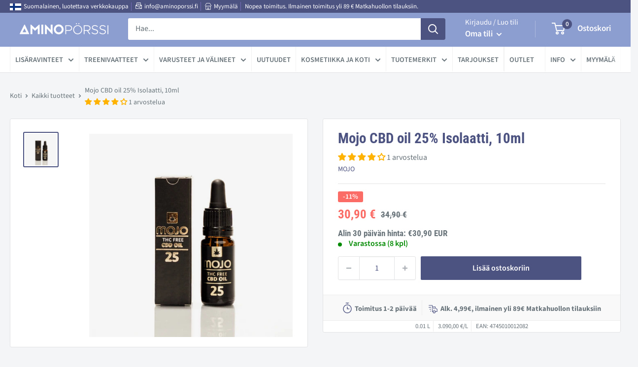

--- FILE ---
content_type: text/html; charset=utf-8
request_url: https://www.aminoporssi.fi/products/cbd-oil-25-10ml
body_size: 92055
content:
<!doctype html>

<html class="no-js" lang="fi">
  <head>
    <script async src="//www.aminoporssi.fi/cdn/shop/t/12/assets/avada-cookiebar-gcm-integration.js?v=164625284968656519421758012522"></script>
    <!-- Google tag (gtag.js) -->
<script async src="https://www.googletagmanager.com/gtag/js?id=AW-1070597637"></script>
<script>
  window.dataLayer = window.dataLayer || [];
  function gtag(){dataLayer.push(arguments);}
  gtag('js', new Date());

  gtag('config', 'AW-1070597637');
</script>

    <meta charset="utf-8">
    <meta name="viewport" content="width=device-width, initial-scale=1.0, height=device-height, minimum-scale=1.0, maximum-scale=5.0">
    <meta name="theme-color" content="#4c5381"><title>CBD oil 25%, 10ml |Mojo
</title><meta name="description" content="Mojo CBD oil 25%, 10ml sisältää hampunsiemenöljyä ulkoiseen käyttöön. Tilaa kotimaisesta Aminopörssistä nopealla toimituksella edulliseen hintaan!">
      <link rel="canonical" href="https://www.aminoporssi.fi/products/cbd-oil-25-10ml" />
    
<link rel="shortcut icon" href="//www.aminoporssi.fi/cdn/shop/files/aminoporssi-favicon_96x96.png?v=1616139975" type="image/png"><link rel="preload" as="style" href="//www.aminoporssi.fi/cdn/shop/t/12/assets/theme.css?v=149171741146372727531762895619">
    <link rel="preload" as="script" href="//www.aminoporssi.fi/cdn/shop/t/12/assets/theme.min.js?v=164977014983380440891758012527">
    <link rel="preconnect" href="https://cdn.shopify.com">
    <link rel="preconnect" href="https://fonts.shopifycdn.com">
    <link rel="dns-prefetch" href="https://productreviews.shopifycdn.com">
    <link rel="dns-prefetch" href="https://ajax.googleapis.com">
    <link rel="dns-prefetch" href="https://maps.googleapis.com">
    <link rel="dns-prefetch" href="https://maps.gstatic.com">

    <meta property="og:type" content="product">
  <meta property="og:title" content="Mojo CBD oil 25% Isolaatti, 10ml"><meta property="og:image" content="http://www.aminoporssi.fi/cdn/shop/files/MOJOTHCCBDOIL25.png?v=1694538336">
    <meta property="og:image:secure_url" content="https://www.aminoporssi.fi/cdn/shop/files/MOJOTHCCBDOIL25.png?v=1694538336">
    <meta property="og:image:width" content="1080">
    <meta property="og:image:height" content="1080"><meta property="product:price:amount" content="30,90">
  <meta property="product:price:currency" content="EUR"><meta property="og:description" content="Mojo CBD oil 25%, 10ml sisältää hampunsiemenöljyä ulkoiseen käyttöön. Tilaa kotimaisesta Aminopörssistä nopealla toimituksella edulliseen hintaan!"><meta property="og:url" content="https://www.aminoporssi.fi/products/cbd-oil-25-10ml">
<meta property="og:site_name" content="Aminopörssi"><meta name="twitter:card" content="summary"><meta name="twitter:title" content="Mojo CBD oil 25% Isolaatti, 10ml">
  <meta name="twitter:description" content="Mojo CBD oil 25%, 10ml on laadukas, 25% isolaatti CBD-öljy.
Isolaattimuotoinen CBD-öljy tukee ihon luontaista toimintaa ja aktivoi ihoa uudistavia soluja. CBD-öljy isolaatti tasapainottaa ihon omaa talintuotantoa, jolloin iho ei ole liian rasvainen, mutta ei myöskään kuivu.
CBD Isolaatti sisältää ainoastaan CBD-öljyä eikä muita kannabinoideja. 
Kokeile ja hämmästy! Ei sisällä lainkaan THC:tä (hampun päihdyttävä osa). Sisältää:Hampunsiemenöljy 75%,CBD-Isolaatti 25% (2500 mg)INCI (Ainesosat): Cannabis Sativa (Hamppu) Siemenöljy, Kannabidiol (CBD)Varoitus: Vältä aineen joutumista silmiin – Pidä lasten ulottumattomissa – Tuote ei sovi lapsille">
  <meta name="twitter:image" content="https://www.aminoporssi.fi/cdn/shop/files/MOJOTHCCBDOIL25_600x600_crop_center.png?v=1694538336">
    <link rel="preload" href="//www.aminoporssi.fi/cdn/fonts/roboto_condensed/robotocondensed_n7.0c73a613503672be244d2f29ab6ddd3fc3cc69ae.woff2" as="font" type="font/woff2" crossorigin>
<link rel="preload" href="//www.aminoporssi.fi/cdn/fonts/source_sans_pro/sourcesanspro_n4.50ae3e156aed9a794db7e94c4d00984c7b66616c.woff2" as="font" type="font/woff2" crossorigin>

<style>
  @font-face {
  font-family: "Roboto Condensed";
  font-weight: 700;
  font-style: normal;
  font-display: swap;
  src: url("//www.aminoporssi.fi/cdn/fonts/roboto_condensed/robotocondensed_n7.0c73a613503672be244d2f29ab6ddd3fc3cc69ae.woff2") format("woff2"),
       url("//www.aminoporssi.fi/cdn/fonts/roboto_condensed/robotocondensed_n7.ef6ece86ba55f49c27c4904a493c283a40f3a66e.woff") format("woff");
}

  @font-face {
  font-family: "Source Sans Pro";
  font-weight: 400;
  font-style: normal;
  font-display: swap;
  src: url("//www.aminoporssi.fi/cdn/fonts/source_sans_pro/sourcesanspro_n4.50ae3e156aed9a794db7e94c4d00984c7b66616c.woff2") format("woff2"),
       url("//www.aminoporssi.fi/cdn/fonts/source_sans_pro/sourcesanspro_n4.d1662e048bd96ae7123e46600ff9744c0d84502d.woff") format("woff");
}

@font-face {
  font-family: "Source Sans Pro";
  font-weight: 600;
  font-style: normal;
  font-display: swap;
  src: url("//www.aminoporssi.fi/cdn/fonts/source_sans_pro/sourcesanspro_n6.cdbfc001bf7647698fff34a09dc1c625e4008e01.woff2") format("woff2"),
       url("//www.aminoporssi.fi/cdn/fonts/source_sans_pro/sourcesanspro_n6.75b644b223b15254f28282d56f730f2224564c8d.woff") format("woff");
}

@font-face {
  font-family: "Roboto Condensed";
  font-weight: 700;
  font-style: italic;
  font-display: swap;
  src: url("//www.aminoporssi.fi/cdn/fonts/roboto_condensed/robotocondensed_i7.bed9f3a01efda68cdff8b63e6195c957a0da68cb.woff2") format("woff2"),
       url("//www.aminoporssi.fi/cdn/fonts/roboto_condensed/robotocondensed_i7.9ca5759a0bcf75a82b270218eab4c83ec254abf8.woff") format("woff");
}


  @font-face {
  font-family: "Source Sans Pro";
  font-weight: 700;
  font-style: normal;
  font-display: swap;
  src: url("//www.aminoporssi.fi/cdn/fonts/source_sans_pro/sourcesanspro_n7.41cbad1715ffa6489ec3aab1c16fda6d5bdf2235.woff2") format("woff2"),
       url("//www.aminoporssi.fi/cdn/fonts/source_sans_pro/sourcesanspro_n7.01173495588557d2be0eb2bb2ecdf8e4f01cf917.woff") format("woff");
}

  @font-face {
  font-family: "Source Sans Pro";
  font-weight: 400;
  font-style: italic;
  font-display: swap;
  src: url("//www.aminoporssi.fi/cdn/fonts/source_sans_pro/sourcesanspro_i4.130f29b9baa0095b80aea9236ca9ef6ab0069c67.woff2") format("woff2"),
       url("//www.aminoporssi.fi/cdn/fonts/source_sans_pro/sourcesanspro_i4.6146c8c8ae7b8853ccbbc8b859fcf805016ee743.woff") format("woff");
}

  @font-face {
  font-family: "Source Sans Pro";
  font-weight: 700;
  font-style: italic;
  font-display: swap;
  src: url("//www.aminoporssi.fi/cdn/fonts/source_sans_pro/sourcesanspro_i7.98bb15b3a23880a6e1d86ade6dbb197526ff768d.woff2") format("woff2"),
       url("//www.aminoporssi.fi/cdn/fonts/source_sans_pro/sourcesanspro_i7.6274cea5e22a575d33653322a4399caadffb1338.woff") format("woff");
}


  :root {
    --default-text-font-size : 15px;
    --base-text-font-size    : 16px;
    --heading-font-family    : "Roboto Condensed", sans-serif;
    --heading-font-weight    : 700;
    --heading-font-style     : normal;
    --text-font-family       : "Source Sans Pro", sans-serif;
    --text-font-weight       : 400;
    --text-font-style        : normal;
    --text-font-bolder-weight: 600;
    --text-link-decoration   : underline;

    --text-color               : #677279;
    --text-color-rgb           : 103, 114, 121;
    --heading-color            : #4c5381;
    --border-color             : #e1e3e4;
    --border-color-rgb         : 225, 227, 228;
    --form-border-color        : #d4d6d8;
    --accent-color             : #4c5381;
    --accent-color-rgb         : 76, 83, 129;
    --link-color               : #4c5381;
    --link-color-hover         : #303451;
    --background               : #f3f5f6;
    --secondary-background     : #ffffff;
    --secondary-background-rgb : 255, 255, 255;
    --accent-background        : rgba(76, 83, 129, 0.08);

    --input-background: #ffffff;

    --error-color       : #ff0000;
    --error-background  : rgba(255, 0, 0, 0.07);
    --success-color     : #00aa00;
    --success-background: rgba(0, 170, 0, 0.11);

    --primary-button-background      : #000000;
    --primary-button-background-rgb  : 0, 0, 0;
    --primary-button-text-color      : #ffffff;
    --secondary-button-background    : #4c5381;
    --secondary-button-background-rgb: 76, 83, 129;
    --secondary-button-text-color    : #ffffff;

    --header-background      : #8c9dd0;
    --header-text-color      : #ffffff;
    --header-light-text-color: #ffffff;
    --header-border-color    : rgba(255, 255, 255, 0.3);
    --header-accent-color    : #4c5381;

    --footer-background-color:    #8c9dd0;
    --footer-heading-text-color:  #ffffff;
    --footer-body-text-color:     #ffffff;
    --footer-body-text-color-rgb: 255, 255, 255;
    --footer-accent-color:        #4c5381;
    --footer-accent-color-rgb:    76, 83, 129;
    --footer-border:              none;
    
    --flickity-arrow-color: #abb1b4;--product-on-sale-accent           : #fa6c65;
    --product-on-sale-accent-rgb       : 250, 108, 101;
    --product-on-sale-color            : #000000;
    --product-in-stock-color           : #008a00;
    --product-low-stock-color          : #ee0000;
    --product-sold-out-color           : #8a9297;
    --product-custom-label-1-background: #008a00;
    --product-custom-label-1-color     : #ffffff;
    --product-custom-label-2-background: #00a500;
    --product-custom-label-2-color     : #ffffff;
    --product-review-star-color        : #ffbd00;

    --mobile-container-gutter : 20px;
    --desktop-container-gutter: 40px;
  }
</style>

<script>
  // IE11 does not have support for CSS variables, so we have to polyfill them
  if (!(((window || {}).CSS || {}).supports && window.CSS.supports('(--a: 0)'))) {
    const script = document.createElement('script');
    script.type = 'text/javascript';
    script.src = 'https://cdn.jsdelivr.net/npm/css-vars-ponyfill@2';
    script.onload = function() {
      cssVars({});
    };

    document.getElementsByTagName('head')[0].appendChild(script);
  }
</script>


    <script>window.performance && window.performance.mark && window.performance.mark('shopify.content_for_header.start');</script><meta name="google-site-verification" content="6vdXz2iBlslVVtzwi3rbp8HVp1s5evbsahiREO4Sq98">
<meta id="shopify-digital-wallet" name="shopify-digital-wallet" content="/53160247463/digital_wallets/dialog">
<link rel="alternate" type="application/json+oembed" href="https://www.aminoporssi.fi/products/cbd-oil-25-10ml.oembed">
<script async="async" src="/checkouts/internal/preloads.js?locale=fi-FI"></script>
<script id="shopify-features" type="application/json">{"accessToken":"5038667b705a56e47ef67c9d3919bc71","betas":["rich-media-storefront-analytics"],"domain":"www.aminoporssi.fi","predictiveSearch":true,"shopId":53160247463,"locale":"fi"}</script>
<script>var Shopify = Shopify || {};
Shopify.shop = "aminoporssi.myshopify.com";
Shopify.locale = "fi";
Shopify.currency = {"active":"EUR","rate":"1.0"};
Shopify.country = "FI";
Shopify.theme = {"name":"aminoporssi\/main","id":181317042499,"schema_name":"Warehouse","schema_version":"1.16.5","theme_store_id":null,"role":"main"};
Shopify.theme.handle = "null";
Shopify.theme.style = {"id":null,"handle":null};
Shopify.cdnHost = "www.aminoporssi.fi/cdn";
Shopify.routes = Shopify.routes || {};
Shopify.routes.root = "/";</script>
<script type="module">!function(o){(o.Shopify=o.Shopify||{}).modules=!0}(window);</script>
<script>!function(o){function n(){var o=[];function n(){o.push(Array.prototype.slice.apply(arguments))}return n.q=o,n}var t=o.Shopify=o.Shopify||{};t.loadFeatures=n(),t.autoloadFeatures=n()}(window);</script>
<script id="shop-js-analytics" type="application/json">{"pageType":"product"}</script>
<script defer="defer" async type="module" src="//www.aminoporssi.fi/cdn/shopifycloud/shop-js/modules/v2/client.init-shop-cart-sync_CmI2gbip.fi.esm.js"></script>
<script defer="defer" async type="module" src="//www.aminoporssi.fi/cdn/shopifycloud/shop-js/modules/v2/chunk.common_B7O5hLSg.esm.js"></script>
<script type="module">
  await import("//www.aminoporssi.fi/cdn/shopifycloud/shop-js/modules/v2/client.init-shop-cart-sync_CmI2gbip.fi.esm.js");
await import("//www.aminoporssi.fi/cdn/shopifycloud/shop-js/modules/v2/chunk.common_B7O5hLSg.esm.js");

  window.Shopify.SignInWithShop?.initShopCartSync?.({"fedCMEnabled":true,"windoidEnabled":true});

</script>
<script>(function() {
  var isLoaded = false;
  function asyncLoad() {
    if (isLoaded) return;
    isLoaded = true;
    var urls = ["https:\/\/schemaplusfiles.s3.amazonaws.com\/loader.min.js?shop=aminoporssi.myshopify.com"];
    for (var i = 0; i < urls.length; i++) {
      var s = document.createElement('script');
      s.type = 'text/javascript';
      s.async = true;
      s.src = urls[i];
      var x = document.getElementsByTagName('script')[0];
      x.parentNode.insertBefore(s, x);
    }
  };
  if(window.attachEvent) {
    window.attachEvent('onload', asyncLoad);
  } else {
    window.addEventListener('load', asyncLoad, false);
  }
})();</script>
<script id="__st">var __st={"a":53160247463,"offset":7200,"reqid":"a247dcb6-4dbb-47fe-aa77-595d7d239528-1768015979","pageurl":"www.aminoporssi.fi\/products\/cbd-oil-25-10ml","u":"7c7729e58893","p":"product","rtyp":"product","rid":8761267650883};</script>
<script>window.ShopifyPaypalV4VisibilityTracking = true;</script>
<script id="captcha-bootstrap">!function(){'use strict';const t='contact',e='account',n='new_comment',o=[[t,t],['blogs',n],['comments',n],[t,'customer']],c=[[e,'customer_login'],[e,'guest_login'],[e,'recover_customer_password'],[e,'create_customer']],r=t=>t.map((([t,e])=>`form[action*='/${t}']:not([data-nocaptcha='true']) input[name='form_type'][value='${e}']`)).join(','),a=t=>()=>t?[...document.querySelectorAll(t)].map((t=>t.form)):[];function s(){const t=[...o],e=r(t);return a(e)}const i='password',u='form_key',d=['recaptcha-v3-token','g-recaptcha-response','h-captcha-response',i],f=()=>{try{return window.sessionStorage}catch{return}},m='__shopify_v',_=t=>t.elements[u];function p(t,e,n=!1){try{const o=window.sessionStorage,c=JSON.parse(o.getItem(e)),{data:r}=function(t){const{data:e,action:n}=t;return t[m]||n?{data:e,action:n}:{data:t,action:n}}(c);for(const[e,n]of Object.entries(r))t.elements[e]&&(t.elements[e].value=n);n&&o.removeItem(e)}catch(o){console.error('form repopulation failed',{error:o})}}const l='form_type',E='cptcha';function T(t){t.dataset[E]=!0}const w=window,h=w.document,L='Shopify',v='ce_forms',y='captcha';let A=!1;((t,e)=>{const n=(g='f06e6c50-85a8-45c8-87d0-21a2b65856fe',I='https://cdn.shopify.com/shopifycloud/storefront-forms-hcaptcha/ce_storefront_forms_captcha_hcaptcha.v1.5.2.iife.js',D={infoText:'hCaptchan suojaama',privacyText:'Tietosuoja',termsText:'Ehdot'},(t,e,n)=>{const o=w[L][v],c=o.bindForm;if(c)return c(t,g,e,D).then(n);var r;o.q.push([[t,g,e,D],n]),r=I,A||(h.body.append(Object.assign(h.createElement('script'),{id:'captcha-provider',async:!0,src:r})),A=!0)});var g,I,D;w[L]=w[L]||{},w[L][v]=w[L][v]||{},w[L][v].q=[],w[L][y]=w[L][y]||{},w[L][y].protect=function(t,e){n(t,void 0,e),T(t)},Object.freeze(w[L][y]),function(t,e,n,w,h,L){const[v,y,A,g]=function(t,e,n){const i=e?o:[],u=t?c:[],d=[...i,...u],f=r(d),m=r(i),_=r(d.filter((([t,e])=>n.includes(e))));return[a(f),a(m),a(_),s()]}(w,h,L),I=t=>{const e=t.target;return e instanceof HTMLFormElement?e:e&&e.form},D=t=>v().includes(t);t.addEventListener('submit',(t=>{const e=I(t);if(!e)return;const n=D(e)&&!e.dataset.hcaptchaBound&&!e.dataset.recaptchaBound,o=_(e),c=g().includes(e)&&(!o||!o.value);(n||c)&&t.preventDefault(),c&&!n&&(function(t){try{if(!f())return;!function(t){const e=f();if(!e)return;const n=_(t);if(!n)return;const o=n.value;o&&e.removeItem(o)}(t);const e=Array.from(Array(32),(()=>Math.random().toString(36)[2])).join('');!function(t,e){_(t)||t.append(Object.assign(document.createElement('input'),{type:'hidden',name:u})),t.elements[u].value=e}(t,e),function(t,e){const n=f();if(!n)return;const o=[...t.querySelectorAll(`input[type='${i}']`)].map((({name:t})=>t)),c=[...d,...o],r={};for(const[a,s]of new FormData(t).entries())c.includes(a)||(r[a]=s);n.setItem(e,JSON.stringify({[m]:1,action:t.action,data:r}))}(t,e)}catch(e){console.error('failed to persist form',e)}}(e),e.submit())}));const S=(t,e)=>{t&&!t.dataset[E]&&(n(t,e.some((e=>e===t))),T(t))};for(const o of['focusin','change'])t.addEventListener(o,(t=>{const e=I(t);D(e)&&S(e,y())}));const B=e.get('form_key'),M=e.get(l),P=B&&M;t.addEventListener('DOMContentLoaded',(()=>{const t=y();if(P)for(const e of t)e.elements[l].value===M&&p(e,B);[...new Set([...A(),...v().filter((t=>'true'===t.dataset.shopifyCaptcha))])].forEach((e=>S(e,t)))}))}(h,new URLSearchParams(w.location.search),n,t,e,['guest_login'])})(!0,!1)}();</script>
<script integrity="sha256-4kQ18oKyAcykRKYeNunJcIwy7WH5gtpwJnB7kiuLZ1E=" data-source-attribution="shopify.loadfeatures" defer="defer" src="//www.aminoporssi.fi/cdn/shopifycloud/storefront/assets/storefront/load_feature-a0a9edcb.js" crossorigin="anonymous"></script>
<script data-source-attribution="shopify.dynamic_checkout.dynamic.init">var Shopify=Shopify||{};Shopify.PaymentButton=Shopify.PaymentButton||{isStorefrontPortableWallets:!0,init:function(){window.Shopify.PaymentButton.init=function(){};var t=document.createElement("script");t.src="https://www.aminoporssi.fi/cdn/shopifycloud/portable-wallets/latest/portable-wallets.fi.js",t.type="module",document.head.appendChild(t)}};
</script>
<script data-source-attribution="shopify.dynamic_checkout.buyer_consent">
  function portableWalletsHideBuyerConsent(e){var t=document.getElementById("shopify-buyer-consent"),n=document.getElementById("shopify-subscription-policy-button");t&&n&&(t.classList.add("hidden"),t.setAttribute("aria-hidden","true"),n.removeEventListener("click",e))}function portableWalletsShowBuyerConsent(e){var t=document.getElementById("shopify-buyer-consent"),n=document.getElementById("shopify-subscription-policy-button");t&&n&&(t.classList.remove("hidden"),t.removeAttribute("aria-hidden"),n.addEventListener("click",e))}window.Shopify?.PaymentButton&&(window.Shopify.PaymentButton.hideBuyerConsent=portableWalletsHideBuyerConsent,window.Shopify.PaymentButton.showBuyerConsent=portableWalletsShowBuyerConsent);
</script>
<script data-source-attribution="shopify.dynamic_checkout.cart.bootstrap">document.addEventListener("DOMContentLoaded",(function(){function t(){return document.querySelector("shopify-accelerated-checkout-cart, shopify-accelerated-checkout")}if(t())Shopify.PaymentButton.init();else{new MutationObserver((function(e,n){t()&&(Shopify.PaymentButton.init(),n.disconnect())})).observe(document.body,{childList:!0,subtree:!0})}}));
</script>
<script id='scb4127' type='text/javascript' async='' src='https://www.aminoporssi.fi/cdn/shopifycloud/privacy-banner/storefront-banner.js'></script>
<script>window.performance && window.performance.mark && window.performance.mark('shopify.content_for_header.end');</script>

    <link rel="stylesheet" href="//www.aminoporssi.fi/cdn/shop/t/12/assets/theme.css?v=149171741146372727531762895619">

    
  <script type="application/json">
  {
    "@context": "http://schema.org",
    "@type": "Product",
    "offers": [{
          "@type": "Offer",
          "name": "Default Title",
          "availability":"https://schema.org/InStock",
          "price": 30.9,
          "priceCurrency": "EUR",
          "priceValidUntil": "2026-01-20","url": "/products/cbd-oil-25-10ml?variant=47151093612867"
        }
],
      "gtin13": "4745010012082",
      "productId": "4745010012082",
    "brand": {
      "name": "Mojo"
    },
    "name": "Mojo CBD oil 25% Isolaatti, 10ml",
    "description": "Mojo CBD oil 25%, 10ml on laadukas, 25% isolaatti CBD-öljy.\nIsolaattimuotoinen CBD-öljy tukee ihon luontaista toimintaa ja aktivoi ihoa uudistavia soluja. CBD-öljy isolaatti tasapainottaa ihon omaa talintuotantoa, jolloin iho ei ole liian rasvainen, mutta ei myöskään kuivu.\nCBD Isolaatti sisältää ainoastaan CBD-öljyä eikä muita kannabinoideja. \nKokeile ja hämmästy! Ei sisällä lainkaan THC:tä (hampun päihdyttävä osa). Sisältää:Hampunsiemenöljy 75%,CBD-Isolaatti 25% (2500 mg)INCI (Ainesosat): Cannabis Sativa (Hamppu) Siemenöljy, Kannabidiol (CBD)Varoitus: Vältä aineen joutumista silmiin – Pidä lasten ulottumattomissa – Tuote ei sovi lapsille",
    "category": "CBD",
    "url": "/products/cbd-oil-25-10ml",
    "sku": null,
    "image": {
      "@type": "ImageObject",
      "url": "https://www.aminoporssi.fi/cdn/shop/files/MOJOTHCCBDOIL25_1024x.png?v=1694538336",
      "image": "https://www.aminoporssi.fi/cdn/shop/files/MOJOTHCCBDOIL25_1024x.png?v=1694538336",
      "name": "CBD oil 25%, 10ml-Kosteusvoide-Mojo-Aminopörssi",
      "width": "1024",
      "height": "1024"
    }
  }
  </script>



  <script type="application/json">
  {
    "@context": "http://schema.org",
    "@type": "BreadcrumbList",
  "itemListElement": [{
      "@type": "ListItem",
      "position": 1,
      "name": "Koti",
      "item": "https://www.aminoporssi.fi"
    },{
          "@type": "ListItem",
          "position": 2,
          "name": "Mojo CBD oil 25% Isolaatti, 10ml",
          "item": "https://www.aminoporssi.fi/products/cbd-oil-25-10ml"
        }]
  }
  </script>


    <script>
      // This allows to expose several variables to the global scope, to be used in scripts
      window.theme = {
        pageType: "product",
        cartCount: 0,
        moneyFormat: "{{amount_with_comma_separator}} €",
        moneyWithCurrencyFormat: "€{{amount_with_comma_separator}} EUR",
        showDiscount: true,
        discountMode: "percentage",
        searchMode: "product,article",
        searchUnavailableProducts: "last",
        cartType: "drawer"
      };

      window.routes = {
        rootUrl: "\/",
        rootUrlWithoutSlash: '',
        cartUrl: "\/cart",
        cartAddUrl: "\/cart\/add",
        cartChangeUrl: "\/cart\/change",
        searchUrl: "\/search",
        productRecommendationsUrl: "\/recommendations\/products"
      };

      window.languages = {
        productRegularPrice: "Normaali hinta",
        productSalePrice: "Alehinta",
        collectionOnSaleLabel: "-{{savings}}",
        productFormUnavailable: "Ei saatavilla",
        productFormAddToCart: "Lisää ostoskoriin",
        productFormSoldOut: "Tilapäisesti loppu",
        productAdded: "Tuote on lisätty ostoskoriisi",
        productAddedShort: "Lisätty!",
        shippingEstimatorNoResults: "Osoitteeseesi ei löydy toimitusvaihtoehtoa.",
        shippingEstimatorOneResult: "Osoitteeseesi löytyi yksi toimitusvaihtoehto:",
        shippingEstimatorMultipleResults: "Osoitteeseesi löytyi {{count}} toimitusvaihtoehtoa:",
        shippingEstimatorErrors: "Virhe:"
      };

      window.lazySizesConfig = {
        loadHidden: false,
        hFac: 0.8,
        expFactor: 3,
        customMedia: {
          '--phone': '(max-width: 640px)',
          '--tablet': '(min-width: 641px) and (max-width: 1023px)',
          '--lap': '(min-width: 1024px)'
        }
      };

      document.documentElement.className = document.documentElement.className.replace('no-js', 'js');
    </script><script src="//www.aminoporssi.fi/cdn/shop/t/12/assets/theme.min.js?v=164977014983380440891758012527" defer></script>
    <script src="//www.aminoporssi.fi/cdn/shop/t/12/assets/custom.js?v=90373254691674712701758012523" defer></script>
    
    <script src="//www.aminoporssi.fi/cdn/shop/t/12/assets/approosters.js?v=33005278996563564921758012521"></script><script>
        (function () {
          window.onpageshow = function() {
            // We force re-freshing the cart content onpageshow, as most browsers will serve a cache copy when hitting the
            // back button, which cause staled data
            document.documentElement.dispatchEvent(new CustomEvent('cart:refresh', {
              bubbles: true,
              detail: {scrollToTop: false}
            }));
          };
        })();
      </script><script async="true" type="text/javascript" src="https://s.kk-resources.com/leadtag.js" ></script>
    
<!-- LIS. 3.8.2021 start -->   
<!-- Global site tag (gtag.js) - Google Analytics -->
<script async src="https://www.googletagmanager.com/gtag/js?id=G-PC6BNFMDRM"></script>
<script>
  window.dataLayer = window.dataLayer || [];
  function gtag(){dataLayer.push(arguments);}
  gtag('js', new Date());

  gtag('config', 'G-PC6BNFMDRM');

</script>
<!-- LIS. 3.8.2021 end --> 
    
    <meta name="facebook-domain-verification" content="u2vaikglofh9cak0lrdj4j8ucvm1lm" />
    
<!-- Adform Tracking Code BEGIN -->
<script type="text/javascript">
    window._adftrack = Array.isArray(window._adftrack) ? window._adftrack : (window._adftrack ? [window._adftrack] : []);
    window._adftrack.push({
        HttpHost: 'track.adform.net',
        pm: 1799338
    });
    (function () { var s = document.createElement('script'); s.type = 'text/javascript'; s.async = true; s.src = 'https://s2.adform.net/banners/scripts/st/trackpoint-async.js'; var x = document.getElementsByTagName('script')[0]; x.parentNode.insertBefore(s, x); })();

</script>
<noscript>
    <p style="margin:0;padding:0;border:0;">
        <img src="https://track.adform.net/Serving/TrackPoint/?pm=1799338" width="1" height="1" alt="" />
    </p>
</noscript>
<!-- Adform Tracking Code END -->    
    
    
  <!-- BEGIN app block: shopify://apps/boost-ai-search-filter/blocks/instant-search-app-embedded/7fc998ae-a150-4367-bab8-505d8a4503f7 --><script type="text/javascript">(function a(){!window.boostWidgetIntegration&&(window.boostWidgetIntegration={});const b=window.boostWidgetIntegration;!b.taeSettings&&(b.taeSettings={});const c=b.taeSettings;c.instantSearch={enabled:!0}})()</script><!-- END app block --><!-- BEGIN app block: shopify://apps/doc-404-broken-links-repair/blocks/404-fix-broken-links-widget/f4f2d416-cb00-4540-bda9-816d588bad3e --><script>
  const easy_template = 'product';
</script>
<!-- END app block --><!-- BEGIN app block: shopify://apps/boost-ai-search-filter/blocks/boost-sd-ssr/7fc998ae-a150-4367-bab8-505d8a4503f7 --><script type="text/javascript">"use strict";(()=>{var __typeError=msg=>{throw TypeError(msg)};var __accessCheck=(obj,member,msg)=>member.has(obj)||__typeError("Cannot "+msg);var __privateGet=(obj,member,getter)=>(__accessCheck(obj,member,"read from private field"),getter?getter.call(obj):member.get(obj));var __privateAdd=(obj,member,value)=>member.has(obj)?__typeError("Cannot add the same private member more than once"):member instanceof WeakSet?member.add(obj):member.set(obj,value);var __privateSet=(obj,member,value,setter)=>(__accessCheck(obj,member,"write to private field"),setter?setter.call(obj,value):member.set(obj,value),value);var __privateMethod=(obj,member,method)=>(__accessCheck(obj,member,"access private method"),method);function mergeDeepMutate(target,...sources){if(!target)return target;if(sources.length===0)return target;const isObject=obj=>!!obj&&typeof obj==="object";const isPlainObject=obj=>{if(!isObject(obj))return false;const proto=Object.getPrototypeOf(obj);return proto===Object.prototype||proto===null};for(const source of sources){if(!source)continue;for(const key in source){const sourceValue=source[key];if(!(key in target)){target[key]=sourceValue;continue}const targetValue=target[key];if(Array.isArray(targetValue)&&Array.isArray(sourceValue)){target[key]=targetValue.concat(...sourceValue)}else if(isPlainObject(targetValue)&&isPlainObject(sourceValue)){target[key]=mergeDeepMutate(targetValue,sourceValue)}else{target[key]=sourceValue}}}return target}var _config,_dataObjects,_modules,_cachedModulesByConstructor,_status,_cachedEventListeners,_registryBlockListeners,_readyListeners,_blocks,_Application_instances,extendAppConfigFromModules_fn,extendAppConfigFromGlobalVariables_fn,initializeDataObjects_fn,resetBlocks_fn,loadModuleEventListeners_fn;var Application=class{constructor(config,dataObjects){__privateAdd(this,_Application_instances);__privateAdd(this,_config);__privateAdd(this,_dataObjects);__privateAdd(this,_modules,[]);__privateAdd(this,_cachedModulesByConstructor,new Map);__privateAdd(this,_status,"created");__privateAdd(this,_cachedEventListeners,{});__privateAdd(this,_registryBlockListeners,[]);__privateAdd(this,_readyListeners,[]);this.mode="production";this.logLevel=1;__privateAdd(this,_blocks,{});const boostWidgetIntegration=window.boostWidgetIntegration;__privateSet(this,_config,config||{logLevel:boostWidgetIntegration?.config?.logLevel,env:"production"});this.logLevel=__privateGet(this,_config).logLevel??(this.mode==="production"?2:this.logLevel);if(__privateGet(this,_config).logLevel==null){__privateGet(this,_config).logLevel=this.logLevel}__privateSet(this,_dataObjects,dataObjects||{});this.logger={debug:(...args)=>{if(this.logLevel<=0){console.debug("Boost > [DEBUG] ",...args)}},info:(...args)=>{if(this.logLevel<=1){console.info("Boost > [INFO] ",...args)}},warn:(...args)=>{if(this.logLevel<=2){console.warn("Boost > [WARN] ",...args)}},error:(...args)=>{if(this.logLevel<=3){console.error("Boost > [ERROR] ",...args)}}}}get blocks(){return __privateGet(this,_blocks)}get config(){return __privateGet(this,_config)}get dataObjects(){return __privateGet(this,_dataObjects)}get status(){return __privateGet(this,_status)}get modules(){return __privateGet(this,_modules)}bootstrap(){if(__privateGet(this,_status)==="bootstrapped"){this.logger.warn("Application already bootstrapped");return}if(__privateGet(this,_status)==="started"){this.logger.warn("Application already started");return}__privateMethod(this,_Application_instances,loadModuleEventListeners_fn).call(this);this.dispatchLifecycleEvent({name:"onBeforeAppBootstrap",payload:null});if(__privateGet(this,_config)?.customization?.app?.onBootstrap){__privateGet(this,_config).customization.app.onBootstrap(this)}__privateMethod(this,_Application_instances,extendAppConfigFromModules_fn).call(this);__privateMethod(this,_Application_instances,extendAppConfigFromGlobalVariables_fn).call(this);__privateMethod(this,_Application_instances,initializeDataObjects_fn).call(this);this.assignGlobalVariables();__privateSet(this,_status,"bootstrapped");this.dispatchLifecycleEvent({name:"onAppBootstrap",payload:null})}async initModules(){await Promise.all(__privateGet(this,_modules).map(async module=>{if(!module.shouldInit()){this.logger.info("Module not initialized",module.constructor.name,"shouldInit returned false");return}module.onBeforeModuleInit?.();this.dispatchLifecycleEvent({name:"onBeforeModuleInit",payload:{module}});this.logger.info(`Initializing ${module.constructor.name} module`);try{await module.init();this.dispatchLifecycleEvent({name:"onModuleInit",payload:{module}})}catch(error){this.logger.error(`Error initializing module ${module.constructor.name}:`,error);this.dispatchLifecycleEvent({name:"onModuleError",payload:{module,error:error instanceof Error?error:new Error(String(error))}})}}))}getModule(constructor){const module=__privateGet(this,_cachedModulesByConstructor).get(constructor);if(module&&!module.shouldInit()){return void 0}return module}getModuleByName(name){const module=__privateGet(this,_modules).find(mod=>{const ModuleClass=mod.constructor;return ModuleClass.moduleName===name});if(module&&!module.shouldInit()){return void 0}return module}registerBlock(block){if(!block.id){this.logger.error("Block id is required");return}const blockId=block.id;if(__privateGet(this,_blocks)[blockId]){this.logger.error(`Block with id ${blockId} already exists`);return}__privateGet(this,_blocks)[blockId]=block;if(window.boostWidgetIntegration.blocks){window.boostWidgetIntegration.blocks[blockId]=block}this.dispatchLifecycleEvent({name:"onRegisterBlock",payload:{block}});__privateGet(this,_registryBlockListeners).forEach(listener=>{try{listener(block)}catch(error){this.logger.error("Error in registry block listener:",error)}})}addRegistryBlockListener(listener){__privateGet(this,_registryBlockListeners).push(listener);Object.values(__privateGet(this,_blocks)).forEach(block=>{try{listener(block)}catch(error){this.logger.error("Error in registry block listener for existing block:",error)}})}removeRegistryBlockListener(listener){const index=__privateGet(this,_registryBlockListeners).indexOf(listener);if(index>-1){__privateGet(this,_registryBlockListeners).splice(index,1)}}onReady(handler){if(__privateGet(this,_status)==="started"){try{handler()}catch(error){this.logger.error("Error in ready handler:",error)}}else{__privateGet(this,_readyListeners).push(handler)}}assignGlobalVariables(){if(!window.boostWidgetIntegration){window.boostWidgetIntegration={}}Object.assign(window.boostWidgetIntegration,{TAEApp:this,config:this.config,dataObjects:__privateGet(this,_dataObjects),blocks:this.blocks})}async start(){this.logger.info("Application starting");this.bootstrap();this.dispatchLifecycleEvent({name:"onBeforeAppStart",payload:null});await this.initModules();__privateSet(this,_status,"started");this.dispatchLifecycleEvent({name:"onAppStart",payload:null});__privateGet(this,_readyListeners).forEach(listener=>{try{listener()}catch(error){this.logger.error("Error in ready listener:",error)}});if(__privateGet(this,_config)?.customization?.app?.onStart){__privateGet(this,_config).customization.app.onStart(this)}}destroy(){if(__privateGet(this,_status)!=="started"){this.logger.warn("Application not started yet");return}__privateGet(this,_modules).forEach(module=>{this.dispatchLifecycleEvent({name:"onModuleDestroy",payload:{module}});module.destroy()});__privateSet(this,_modules,[]);__privateMethod(this,_Application_instances,resetBlocks_fn).call(this);__privateSet(this,_status,"destroyed");this.dispatchLifecycleEvent({name:"onAppDestroy",payload:null})}setLogLevel(level){this.logLevel=level;this.updateConfig({logLevel:level})}loadModule(ModuleConstructor){if(!ModuleConstructor){return this}const app=this;const moduleInstance=new ModuleConstructor(app);if(__privateGet(app,_cachedModulesByConstructor).has(ModuleConstructor)){this.logger.warn(`Module ${ModuleConstructor.name} already loaded`);return app}__privateGet(this,_modules).push(moduleInstance);__privateGet(this,_cachedModulesByConstructor).set(ModuleConstructor,moduleInstance);this.logger.info(`Module ${ModuleConstructor.name} already loaded`);return app}updateConfig(newConfig){if(typeof newConfig==="function"){__privateSet(this,_config,newConfig(__privateGet(this,_config)))}else{mergeDeepMutate(__privateGet(this,_config),newConfig)}return this.config}dispatchLifecycleEvent(event){switch(event.name){case"onBeforeAppBootstrap":this.triggerEvent("onBeforeAppBootstrap",event);break;case"onAppBootstrap":this.logger.info("Application bootstrapped");this.triggerEvent("onAppBootstrap",event);break;case"onBeforeModuleInit":this.triggerEvent("onBeforeModuleInit",event);break;case"onModuleInit":this.logger.info(`Module ${event.payload.module.constructor.name} initialized`);this.triggerEvent("onModuleInit",event);break;case"onModuleDestroy":this.logger.info(`Module ${event.payload.module.constructor.name} destroyed`);this.triggerEvent("onModuleDestroy",event);break;case"onBeforeAppStart":this.triggerEvent("onBeforeAppStart",event);break;case"onAppStart":this.logger.info("Application started");this.triggerEvent("onAppStart",event);break;case"onAppDestroy":this.logger.info("Application destroyed");this.triggerEvent("onAppDestroy",event);break;case"onAppError":this.logger.error("Application error",event.payload.error);this.triggerEvent("onAppError",event);break;case"onModuleError":this.logger.error("Module error",event.payload.module.constructor.name,event.payload.error);this.triggerEvent("onModuleError",event);break;case"onRegisterBlock":this.logger.info(`Block registered with id: ${event.payload.block.id}`);this.triggerEvent("onRegisterBlock",event);break;default:this.logger.warn("Unknown lifecycle event",event);break}}triggerEvent(eventName,event){const eventListeners=__privateGet(this,_cachedEventListeners)[eventName];if(eventListeners){eventListeners.forEach(listener=>{try{if(eventName==="onRegisterBlock"&&event.payload&&"block"in event.payload){listener(event.payload.block)}else{listener(event)}}catch(error){this.logger.error(`Error in event listener for ${eventName}:`,error,"Event data:",event)}})}}};_config=new WeakMap;_dataObjects=new WeakMap;_modules=new WeakMap;_cachedModulesByConstructor=new WeakMap;_status=new WeakMap;_cachedEventListeners=new WeakMap;_registryBlockListeners=new WeakMap;_readyListeners=new WeakMap;_blocks=new WeakMap;_Application_instances=new WeakSet;extendAppConfigFromModules_fn=function(){__privateGet(this,_modules).forEach(module=>{const extendAppConfig=module.extendAppConfig;if(extendAppConfig){mergeDeepMutate(__privateGet(this,_config),extendAppConfig)}})};extendAppConfigFromGlobalVariables_fn=function(){const initializedGlobalConfig=window.boostWidgetIntegration?.config;if(initializedGlobalConfig){mergeDeepMutate(__privateGet(this,_config),initializedGlobalConfig)}};initializeDataObjects_fn=function(){__privateGet(this,_modules).forEach(module=>{const dataObject=module.dataObject;if(dataObject){mergeDeepMutate(__privateGet(this,_dataObjects),dataObject)}})};resetBlocks_fn=function(){this.logger.info("Resetting all blocks");__privateSet(this,_blocks,{})};loadModuleEventListeners_fn=function(){__privateSet(this,_cachedEventListeners,{});const eventNames=["onBeforeAppBootstrap","onAppBootstrap","onModuleInit","onModuleDestroy","onBeforeAppStart","onAppStart","onAppDestroy","onAppError","onModuleError","onRegisterBlock"];__privateGet(this,_modules).forEach(module=>{eventNames.forEach(eventName=>{const eventListener=(...args)=>{if(this.status==="bootstrapped"||this.status==="started"){if(!module.shouldInit())return}return module[eventName]?.(...args)};if(typeof eventListener==="function"){if(!__privateGet(this,_cachedEventListeners)[eventName]){__privateGet(this,_cachedEventListeners)[eventName]=[]}if(eventName==="onRegisterBlock"){__privateGet(this,_cachedEventListeners)[eventName]?.push((block=>{eventListener.call(module,block)}))}else{__privateGet(this,_cachedEventListeners)[eventName]?.push(eventListener.bind(module))}}})})};var _app;var Module=class{constructor(app){__privateAdd(this,_app);__privateSet(this,_app,app)}shouldInit(){return true}destroy(){__privateSet(this,_app,void 0)}init(){}get app(){if(!__privateGet(this,_app)){throw new Error("Module not initialized")}return Object.freeze(__privateGet(this,_app))}get extendAppConfig(){return{}}get dataObject(){return{}}};_app=new WeakMap;var _boostTAEApp;var BoostTAEAppModule=class extends Module{constructor(){super(...arguments);__privateAdd(this,_boostTAEApp,null)}get TAEApp(){const boostTAE=getBoostTAE();if(!boostTAE){throw new Error("Boost TAE is not initialized")}__privateSet(this,_boostTAEApp,boostTAE);return __privateGet(this,_boostTAEApp)}get TAEAppConfig(){return this.TAEApp.config}get TAEAppDataObjects(){return this.TAEApp.dataObjects}};_boostTAEApp=new WeakMap;var AdditionalElement=class extends BoostTAEAppModule{get extendAppConfig(){return {additionalElementSettings:Object.assign(
        {
          
            default_sort_order: {"search":"","all":""},
          
        }, {"customSortingList":"best-selling|relevance|manual|title-ascending|title-descending|price-ascending|price-descending|created-ascending|created-descending","enableCollectionSearch":false})};}};AdditionalElement.moduleName="AdditionalElement";function getShortenToFullParamMap(){const shortenUrlParamList=getBoostTAE().config?.filterSettings?.shortenUrlParamList;const map={};if(!Array.isArray(shortenUrlParamList)){return map}shortenUrlParamList.forEach(item=>{if(typeof item!=="string")return;const idx=item.lastIndexOf(":");if(idx===-1)return;const full=item.slice(0,idx).trim();const short=item.slice(idx+1).trim();if(full.length>0&&short.length>0){map[short]=full}});return map}function generateUUID(){return "xxxxxxxx-xxxx-xxxx-xxxx-xxxxxxxxxxxx".replace(/[x]/g,function(){const r=Math.random()*16|0;return r.toString(16)});}function getQueryParamByKey(key){const urlParams=new URLSearchParams(window.location.search);return urlParams.get(key)}function convertValueRequestStockStatus(v){if(typeof v==="string"){if(v==="out-of-stock")return false;return true}if(Array.isArray(v)){return v.map(_v=>{if(_v==="out-of-stock"){return false}return true})}return false}function isMobileWidth(){return window.innerWidth<576}function isTabletPortraitMaxWidth(){return window.innerWidth<991}function detectDeviceByWidth(){let result="";if(isMobileWidth()){result+="mobile|"}else{result=result.replace("mobile|","")}if(isTabletPortraitMaxWidth()){result+="tablet_portrait_max"}else{result=result.replace("tablet_portrait_max","")}return result}function getSortBy(){const{generalSettings:{collection_id=0,page="collection",default_sort_by:defaultSortBy}={},additionalElementSettings:{default_sort_order:defaultSortOrder={},customSortingList}={}}=getBoostTAE().config;const defaultSortingList=["relevance","best-selling","manual","title-ascending","title-descending","price-ascending","price-descending","created-ascending","created-descending"];const sortQueryKey=getQueryParamByKey("sort");const sortingList=customSortingList?customSortingList.split("|"):defaultSortingList;if(sortQueryKey&&sortingList.includes(sortQueryKey))return sortQueryKey;const searchPage=page==="search";const collectionPage=page==="collection";if(searchPage)sortingList.splice(sortingList.indexOf("manual"),1);const{all,search}=defaultSortOrder;if(collectionPage){if(collection_id in defaultSortOrder){return defaultSortOrder[collection_id]}else if(all){return all}else if(defaultSortBy){return defaultSortBy}}else if(searchPage){return search||"relevance"}return""}var addParamsLocale=(params={})=>{params.return_all_currency_fields=false;return{...params,currency_rate:window.Shopify?.currency?.rate,currency:window.Shopify?.currency?.active,country:window.Shopify?.country}};var getLocalStorage=key=>{try{const value=localStorage.getItem(key);if(value)return JSON.parse(value);return null}catch{return null}};var setLocalStorage=(key,value)=>{try{localStorage.setItem(key,JSON.stringify(value))}catch(error){getBoostTAE().logger.error("Error setLocalStorage",error)}};var removeLocalStorage=key=>{try{localStorage.removeItem(key)}catch(error){getBoostTAE().logger.error("Error removeLocalStorage",error)}};function roundToNearest50(num){const remainder=num%50;if(remainder>25){return num+(50-remainder)}else{return num-remainder}}function lazyLoadImages(dom){if(!dom)return;const lazyImages=dom.querySelectorAll(".boost-sd__product-image-img[loading='lazy']");lazyImages.forEach(function(img){inViewPortHandler(img.parentElement,element=>{const imgElement=element.querySelector(".boost-sd__product-image-img[loading='lazy']");if(imgElement){imgElement.removeAttribute("loading")}})})}function inViewPortHandler(elements,callback){const observer=new IntersectionObserver(function intersectionObserverCallback(entries,observer2){entries.forEach(function(entry){if(entry.isIntersecting){callback(entry.target);observer2.unobserve(entry.target)}})});if(Array.isArray(elements)){elements.forEach(element=>observer.observe(element))}else{observer.observe(elements)}}var isBadUrl=url=>{try{if(!url){url=getWindowLocation().search}const urlString=typeof url==="string"?url:url.toString();const urlParams=decodeURIComponent(urlString).split("&");let isXSSUrl=false;if(urlParams.length>0){for(let i=0;i<urlParams.length;i++){const param=urlParams[i];isXSSUrl=isBadSearchTerm(param);if(isXSSUrl)break}}return isXSSUrl}catch{return true}};var getWindowLocation=()=>{const href=window.location.href;const escapedHref=href.replace(/%3C/g,"&lt;").replace(/%3E/g,"&gt;");const rebuildHrefArr=[];for(let i=0;i<escapedHref.length;i++){rebuildHrefArr.push(escapedHref.charAt(i))}const rebuildHref=rebuildHrefArr.join("").split("&lt;").join("%3C").split("&gt;").join("%3E");let rebuildSearch="";const hrefWithoutHash=rebuildHref.replace(/#.*$/,"");if(hrefWithoutHash.split("?").length>1){rebuildSearch=hrefWithoutHash.split("?")[1];if(rebuildSearch.length>0){rebuildSearch="?"+rebuildSearch}}return{pathname:window.location.pathname,href:rebuildHref,search:rebuildSearch}};var isBadSearchTerm=term=>{if(typeof term=="string"){term=term.toLowerCase();const domEvents=["img src","script","alert","onabort","popstate","afterprint","beforeprint","beforeunload","blur","canplay","canplaythrough","change","click","contextmenu","copy","cut","dblclick","drag","dragend","dragenter","dragleave","dragover","dragstart","drop","durationchange","ended","error","focus","focusin","focusout","fullscreenchange","fullscreenerror","hashchange","input","invalid","keydown","keypress","keyup","load","loadeddata","loadedmetadata","loadstart","mousedown","mouseenter","mouseleave","mousemove","mouseover","mouseout","mouseout","mouseup","offline","online","pagehide","pageshow","paste","pause","play","playing","progress","ratechange","resize","reset","scroll","search","seeked","seeking","select","show","stalled","submit","suspend","timeupdate","toggle","touchcancel","touchend","touchmove","touchstart","unload","volumechange","waiting","wheel"];const potentialEventRegex=new RegExp(domEvents.join("=|on"));const countOpenTag=(term.match(/</g)||[]).length;const countCloseTag=(term.match(/>/g)||[]).length;const isAlert=(term.match(/alert\(/g)||[]).length;const isConsoleLog=(term.match(/console\.log\(/g)||[]).length;const isExecCommand=(term.match(/execCommand/g)||[]).length;const isCookie=(term.match(/document\.cookie/g)||[]).length;const isJavascript=(term.match(/j.*a.*v.*a.*s.*c.*r.*i.*p.*t/g)||[]).length;const isPotentialEvent=potentialEventRegex.test(term);if(countOpenTag>0&&countCloseTag>0||countOpenTag>1||countCloseTag>1||isAlert||isConsoleLog||isExecCommand||isCookie||isJavascript||isPotentialEvent){return true}}return false};var isCollectionPage=()=>{return getBoostTAE().config.generalSettings?.page==="collection"};var isSearchPage=()=>{return getBoostTAE().config.generalSettings?.page==="search"};var isCartPage=()=>{return getBoostTAE().config.generalSettings?.page==="cart"};var isProductPage=()=>{return getBoostTAE().config.generalSettings?.page==="product"};var isHomePage=()=>{return getBoostTAE().config.generalSettings?.page==="index"};var isVendorPage=()=>{return window.location.pathname.indexOf("/collections/vendors")>-1};var getCurrentPage=()=>{let currentPage="";switch(true){case isCollectionPage():currentPage="collection_page";break;case isSearchPage():currentPage="search_page";break;case isProductPage():currentPage="product_page";break;case isCartPage():currentPage="cart_page";break;case isHomePage():currentPage="home_page";break;default:break}return currentPage};var checkExistFilterOptionParam=()=>{const queryParams=new URLSearchParams(window.location.search);const shortenToFullMap=getShortenToFullParamMap();const hasShortenMap=Object.keys(shortenToFullMap).length>0;for(const[key]of queryParams.entries()){if(key.indexOf("pf_")>-1){return true}if(hasShortenMap&&shortenToFullMap[key]){return true}}return false};function getCustomerId(){return window?.__st?.cid||window?.meta?.page?.customerId||window?.ShopifyAnalytics?.meta?.page?.customerId||window?.ShopifyAnalytics?.lib?.user?.()?.traits()?.uniqToken}function isShopifyTypePage(){return window.location.pathname.indexOf("/collections/types")>-1}var _Analytics=class _Analytics extends BoostTAEAppModule{saveRequestId(type,request_id,bundles=[]){const requestIds=getLocalStorage(_Analytics.STORAGE_KEY_PRE_REQUEST_IDS)||{};requestIds[type]=request_id;if(Array.isArray(bundles)){bundles?.forEach(bundle=>{let placement="";switch(type){case"search":placement=_Analytics.KEY_PLACEMENT_BY_TYPE.search_page;break;case"suggest":placement=_Analytics.KEY_PLACEMENT_BY_TYPE.search_page;break;case"product_page_bundle":placement=_Analytics.KEY_PLACEMENT_BY_TYPE.product_page;break;default:break}requestIds[`${bundle.widgetId||""}_${placement}`]=request_id})}setLocalStorage(_Analytics.STORAGE_KEY_PRE_REQUEST_IDS,requestIds)}savePreAction(type){setLocalStorage(_Analytics.STORAGE_KEY_PRE_ACTION,type)}};_Analytics.moduleName="Analytics";_Analytics.STORAGE_KEY_PRE_REQUEST_IDS="boostSdPreRequestIds";_Analytics.STORAGE_KEY_PRE_ACTION="boostSdPreAction";_Analytics.KEY_PLACEMENT_BY_TYPE={product_page:"product_page",search_page:"search_page",instant_search:"instant_search"};var Analytics=_Analytics;var AppSettings=class extends BoostTAEAppModule{get extendAppConfig(){return {cdn:"https://cdn.boostcommerce.io",bundleUrl:"https://services.mybcapps.com/bc-sf-filter/bundles",productUrl:"https://services.mybcapps.com/bc-sf-filter/products",subscriptionUrl:"https://services.mybcapps.com/bc-sf-filter/subscribe-b2s",taeSettings:window.boostWidgetIntegration?.taeSettings||{instantSearch:{enabled:false}},generalSettings:Object.assign(
  {preview_mode:false,preview_path:"",page:"product",custom_js_asset_url:"",custom_css_asset_url:"",collection_id: 0,collection_handle:"",collection_product_count: 0,...
            {
              
              
                product_id: 8761267650883,
              
            },collection_tags: null,current_tags: null,default_sort_by:"",swatch_extension:"png",no_image_url:"https://cdn.shopify.com/extensions/019b35a9-9a18-7934-9190-6624dad1621c/boost-fe-202/assets/boost-pfs-no-image.jpg",search_term:"",template:"product",currencies:["EUR"],current_currency:"EUR",published_locales:{...
                {"fi":true}
              },current_locale:"fi"},
  {"addCollectionToProductUrl":false}
),translation:{},...
        {
          
          
          
            translation: {"refineDesktop":"Suodata","refine":"Suodata","refineMobile":"Suodata","refineMobileCollapse":"Piilota suodatin","clear":"Poista","clearAll":"Tyhjennä","viewMore":"Katso lisää","viewLess":"Näytä vähemmän","apply":"Käytä","applyAll":"Käytä kaikkia","close":"Sulje","back":"Takaisin","showLimit":"Näytä","collectionAll":"Kaikki","under":"Alle","above":"Yli","ratingStar":"Tähti","ratingStars":"Tähdet","ratingUp":"Alkaen","showResult":"Näytä tulos","searchOptions":"Hakuvaihtoehdot","inCollectionSearch":"Search for products in this collection","loadPreviousPage":"Lataa edellinen sivu","loadMore":"Lataa enemmän {{ amountProduct }} tuotteita","loadMoreTotal":"{{ from }} - {{ to }} tuotteet","viewAs":"Näytä","listView":"Listanäkymä","gridView":"Ruudukonäkymä","gridViewColumns":"Ruudukonäkymä {{count}} -sarakkeet","search":{"generalTitle":"Yleinen nimi (kun ei hakutermiä)","resultHeader":"Hakutulokset haulle \"{{ terms }}\"","resultNumber":"Näytetään {{ count }} tulokset \"{{ terms }}\"","seeAllProducts":"Katso kaikki tuotteet","resultEmpty":"Anteeksi, mikään ei vastaa \"{{ terms }}\". Tutustu muihin myymälässämme.","resultEmptyWithSuggestion":"Anteeksi, mikään ei vastaa \"{{ terms }}\". Tutustu näihin kohteisiin?","searchTotalResult":"Näytetään {{ count }} tulos","searchTotalResults":"Näytetään {{ count }} tulokset","searchPanelProduct":"Tuotteet","searchPanelCollection":"Kokoelmat","searchPanelPage":"Blogit ja sivut","searchTipsTitle":"Hakuvinkit","searchTipsContent":"Tarkista oikeinkirjoitus kaksinkertaisesti.","noSearchResultSearchTermLabel":"Suosittuja hakuja","noSearchResultProductsLabel":"Suosittuja tuotteita","searchBoxOnclickRecentSearchLabel":"Viimeaikaiset haut","searchBoxOnclickSearchTermLabel":"Suosittuja hakuja","searchBoxOnclickProductsLabel":"Suosittuja tuotteita"},"suggestion":{"viewAll":"Näytä kaikki {{ count }} tuotteet","didYouMean":"Tarkoititko: {{ terms }}?","searchBoxPlaceholder":"Hae","suggestQuery":"Näytä {{ count }} tulokset {{ terms }}","instantSearchSuggestionsLabel":"Suositut ehdotukset","instantSearchCollectionsLabel":"Kokoelmat","instantSearchProductsLabel":"Tuotteet","instantSearchPagesLabel":"Sivut","searchBoxOnclickRecentSearchLabel":"Viimeaikaiset haut","searchBoxOnclickSearchTermLabel":"Suosittuja hakuja","searchBoxOnclickProductsLabel":"Suosittuja tuotteita","noSearchResultSearchTermLabel":"Suosittuja hakuja","noSearchResultProductsLabel":"Suosittuja tuotteita"},"error":{"noFilterResult":"Valitettavasti mitään tuotteita ei sovi valintaan","noSearchResult":"Valitettavasti mitään tuotteita ei sovi avainsanaan","noProducts":"Tässä kokoelmassa ei löydy tuotteita","noSuggestionResult":"Anteeksi, mitään ei löytynyt \"{{ terms }}\".","noSuggestionProducts":"Anteeksi, mitään ei löytynyt \"{{ terms }}\"."},"recommendation":{"cartpage-181607":"Still interested in this?","cartpage-743650":"Similar Products","productpage-313672":"Recently viewed","productpage-313648":"Frequently Bought Together","collectionpage-435374":"Just dropped","collectionpage-335543":"Most Popular Products","homepage-517543":"Just dropped","homepage-148655":"Best Sellers"},"productItem":{"qvBtnLabel":"Katsaus","atcAvailableLabel":"Lisää ostoskoriin","soldoutLabel":"Loppuunmyyty","productItemSale":"Ale","productItemSoldOut":"Tilapäisesti loppu","viewProductBtnLabel":"Katsella tuotetta","atcSelectOptionsLabel":"Tuotesivulle","amount":"Ei mitään","savingAmount":"-{{saleAmount}}","swatchButtonText1":"+{{count}}","swatchButtonText2":"+{{count}}","swatchButtonText3":"+{{count}}","inventoryInStock":"Varastossa","inventoryLowStock":"Vain {{count}} vasen!","inventorySoldOut":"Tilapäisesti loppu","atcAddingToCartBtnLabel":"Lisätään...","atcAddedToCartBtnLabel":"Lisätty!","atcFailedToCartBtnLabel":"Epäonnistui!"},"quickView":{"qvQuantity":"Määrä","qvViewFullDetails":"Katso yksityiskohdat","buyItNowBtnLabel":"Osta","qvQuantityError":"Syötä määrä"},"cart":{"atcMiniCartSubtotalLabel":"Välisumma","atcMiniCartEmptyCartLabel":"Ostoskorisi on tyhjä","atcMiniCartCountItemLabel":"Kohde","atcMiniCartCountItemLabelPlural":"Kohdetta","atcMiniCartShopingCartLabel":"Ostoskori","atcMiniCartViewCartLabel":"Ostoskoriin","atcMiniCartCheckoutLabel":"Kassalle"},"recentlyViewed":{"recentProductHeading":"Äskettäin tarkasteltuja tuotteita"},"mostPopular":{"popularProductsHeading":"Suositut tuotteet"},"perpage":{"productCountPerPage":"Näyttö: {{count}} sivua kohden"},"productCount":{"textDescriptionCollectionHeader":"{{count}} tuote","textDescriptionCollectionHeaderPlural":"{{count}} tuotteet","textDescriptionToolbar":"{{count}} tuote","textDescriptionToolbarPlural":"{{count}} tuotteet","textDescriptionPagination":"{{from}} - {{to}} {{total}} -tuotteesta","textDescriptionPaginationPlural":"{{from}} - {{to}} {{total}} tuotteet"},"pagination":{"loadPreviousText":"Lataa edellinen sivu","loadPreviousInfiniteText":"Lataa edellinen sivu","loadMoreText":"Lataa lisää","prevText":"Edellinen","nextText":"Seuraava"},"sortingList":{"sorting":"Järjestys","best-selling":"Suosituin","relevance":"Osuvin","manual":"Manuaalinen","title-ascending":"A-Ö","title-descending":"Ö-A","price-ascending":"Edullisin","price-descending":"Korkein hinta","created-ascending":"Vanhin","created-descending":"Uusin"},"collectionHeader":{"collectionAllProduct":"Tuotteet"},"breadcrumb":{"home":"Etusivu","collections":"Kokoelmat","pagination":"Sivu {{ page }}/{{totalPages}}","toFrontPage":"Takaisin etusivulle"},"sliderProduct":{"prevButton":"Edellinen","nextButton":"Seuraava"},"filterOptions":{"filterOption|aCMO9ptFTp|pf_v_vendor":"Vendor","filterOption|aCMO9ptFTp|pf_pt_product_type":"Product Type","filterOption|aCMO9ptFTp|pf_p_price":"Price","filterOption|qQbBxQbP2J|pf_v_valmistaja":"Valmistaja","filterOption|qQbBxQbP2J|pf_pt_tuotetyyppi":"Tuotetyyppi"},"predictiveBundle":{}},
          
        }
      };}};AppSettings.moduleName="AppSettings";var AssetFilesLoader=class extends BoostTAEAppModule{onAppStart(){this.loadAssetFiles();this.assetLoadingPromise("themeCSS").then(()=>{this.TAEApp.updateConfig({themeCssLoaded:true})});this.assetLoadingPromise("settingsCSS").then(()=>{this.TAEApp.updateConfig({settingsCSSLoaded:true})})}loadAssetFiles(){this.loadThemeCSS();this.loadSettingsCSS();this.loadMainScript();this.loadRTLCSS();this.loadCustomizedCSSAndScript()}loadCustomizedCSSAndScript(){const{assetFilesLoader,templateMetadata}=this.TAEAppConfig;const themeCSSLinkElement=assetFilesLoader.themeCSS.element;const settingCSSLinkElement=assetFilesLoader.settingsCSS.element;const loadResources=()=>{if(this.TAEAppConfig.assetFilesLoader.themeCSS.status!=="loaded"||this.TAEAppConfig.assetFilesLoader.settingsCSS.status!=="loaded")return;if(templateMetadata?.customizeCssUrl){this.loadCSSFile("customizedCSS")}if(templateMetadata?.customizeJsUrl){this.loadScript("customizedScript")}};themeCSSLinkElement?.addEventListener("load",loadResources);settingCSSLinkElement?.addEventListener("load",loadResources)}loadSettingsCSS(){const result=this.loadCSSFile("settingsCSS");return result}loadThemeCSS(){const result=this.loadCSSFile("themeCSS");return result}loadRTLCSS(){const rtlDetected=document.documentElement.getAttribute("dir")==="rtl";if(rtlDetected){const result=this.loadCSSFile("rtlCSS");return result}}loadMainScript(){const result=this.loadScript("mainScript");return result}loadResourceByName(name,options){if(this.TAEAppConfig.assetFilesLoader[name].element)return;const assetsState=this.TAEAppConfig.assetFilesLoader[name];const resourceType=options?.resourceType||assetsState.type;const inStagingEnv=this.TAEAppConfig.env==="staging";let url=options?.url||assetsState.url;if(!url){switch(name){case"themeCSS":url=this.TAEAppConfig.templateMetadata?.themeCssUrl||this.TAEAppConfig.fallback?.themeCssUrl;if(inStagingEnv){url+=`?v=${Date.now()}`}break;case"settingsCSS":url=this.TAEAppConfig.templateMetadata?.settingsCssUrl||this.TAEAppConfig.fallback?.settingsCssUrl;break;case"rtlCSS":{const{themeCSS}=this.TAEAppConfig.assetFilesLoader;if(themeCSS.url){const themeCssUrl=new URL(themeCSS.url);const themeCssPathWithoutFilename=themeCssUrl.pathname.split("/").slice(0,-1).join("/");const rtlCssPath=themeCssPathWithoutFilename+"/rtl.css";url=new URL(rtlCssPath,themeCssUrl.origin).href;if(inStagingEnv){url+=`?v=${Date.now()}`}}break}case"mainScript":url=`${this.TAEAppConfig.cdn}/${"widget-integration"}/${inStagingEnv?"staging":this.TAEAppConfig.templateMetadata?.themeLibVersion}/${"bc-widget-integration.js"}`;if(inStagingEnv){url+=`?v=${Date.now()}`}break;case"customizedCSS":url=this.TAEAppConfig.templateMetadata?.customizeCssUrl;break;case"customizedScript":url=this.TAEAppConfig.templateMetadata?.customizeJsUrl;break}}if(!url)return;if(resourceType==="stylesheet"){const link=document.createElement("link");link.rel="stylesheet";link.type="text/css";link.media="all";link.href=url;document.head.appendChild(link);this.TAEApp.updateConfig({assetFilesLoader:{[name]:{element:link,status:"loading",url}}});link.onload=()=>{this.TAEApp.updateConfig({assetFilesLoader:{[name]:{element:link,status:"loaded",url}}})};link.onerror=()=>{this.TAEApp.updateConfig({assetFilesLoader:{[name]:{element:link,status:"error",url}}})}}else if(resourceType==="script"){const script=document.createElement("script");script.src=url;const strategy=options?.strategy;if(strategy==="async"){script.async=true}else if(strategy==="defer"){script.defer=true}if(assetsState.module){script.type="module"}if(strategy==="async"||strategy==="defer"){const link=document.createElement("link");link.rel="preload";link.as="script";link.href=url;document.head?.appendChild(link)}document.head.appendChild(script);this.TAEApp.updateConfig({assetFilesLoader:{[name]:{element:script,status:"loading",url}}});script.onload=()=>{this.TAEApp.updateConfig({assetFilesLoader:{[name]:{element:script,status:"loaded",url}}})};script.onerror=()=>{this.TAEApp.updateConfig({assetFilesLoader:{[name]:{element:script,status:"error",url}}})};script.onprogress=()=>{this.TAEApp.updateConfig({assetFilesLoader:{[name]:{element:script,status:"loading",url}}})}}}loadCSSFile(name,url){return this.loadResourceByName(name,{url,resourceType:"stylesheet"})}loadScript(name,url,strategy){return this.loadResourceByName(name,{strategy,url,resourceType:"script"})}assetLoadingPromise(name,timeout=5e3){return new Promise((resolve,reject)=>{let timeoutNumber=null;const{assetFilesLoader}=this.TAEAppConfig;const asset=assetFilesLoader[name];if(asset.status==="loaded"){return resolve(true)}if(!asset.element){this.loadResourceByName(name)}const assetElement=this.TAEAppConfig.assetFilesLoader[name]?.element;if(!assetElement){this.TAEApp.logger.warn(`Asset ${name} not foumd`);return resolve(false)}assetElement?.addEventListener("load",()=>{if(timeoutNumber)clearTimeout(timeoutNumber);resolve(true)});assetElement?.addEventListener("error",()=>{if(timeoutNumber)clearTimeout(timeoutNumber);reject(new Error(`Failed to load asset ${name}`))});timeoutNumber=setTimeout(()=>{reject(new Error(`Timeout loading asset ${name}`))},timeout)})}get extendAppConfig(){return{themeCssLoaded:false,settingsCSSLoaded:false,assetFilesLoader:{themeCSS:{type:"stylesheet",element:null,status:"not-initialized",url:null},settingsCSS:{type:"stylesheet",element:null,status:"not-initialized",url:null},rtlCSS:{type:"stylesheet",element:null,status:"not-initialized",url:null},customizedCSS:{type:"stylesheet",element:null,status:"not-initialized",url:null},mainScript:{type:"script",element:null,status:"not-initialized",url:null},customizedScript:{type:"script",element:null,status:"not-initialized",url:null}}}}};AssetFilesLoader.moduleName="AssetFilesLoader";var B2B=class extends BoostTAEAppModule{setQueryParams(urlParams){const{b2b}=this.TAEAppConfig;if(!b2b.enabled)return;urlParams.set("company_location_id",`${b2b.current_company_id}_${b2b.current_location_id}`);const shopifyCurrencySettings=window.Shopify?.currency;if(shopifyCurrencySettings){urlParams.set("currency",shopifyCurrencySettings.active);urlParams.set("currency_rate",shopifyCurrencySettings.rate.toString())}}get extendAppConfig(){return {b2b:Object.assign({enabled:false}, 
        {
          
        }
        )};}};B2B.moduleName="B2B";var _Fallback=class _Fallback extends BoostTAEAppModule{get extendAppConfig(){return{fallback:{containerElement:".boost-sd__filter-product-list",themeCssUrl:"https://cdn.boostcommerce.io/widget-integration/theme/default/1.0.1/main.css",settingsCssUrl:"https://boost-cdn-staging.bc-solutions.net/widget-integration/theme/default/staging/default-settings.css"}}}dispatchEvent(){const enableEvent=new CustomEvent(_Fallback.EVENT_NAME);window.dispatchEvent(enableEvent)}async loadFallbackSectionFromShopify(payload){return fetch(payload.url||`${window.location.origin}/?section_id=${payload.sectionName}`).catch(error=>{this.TAEApp.logger.error("Error loading fallback section from Shopify:",error);throw error}).then(res=>res.text())}get containerElement(){const{containerElement}=this.TAEAppConfig.fallback;if(containerElement instanceof HTMLElement){return containerElement}return document.querySelector(containerElement)}async loadFilterProductFallback(){const{fallback,cdn="https://boost-cdn-prod.bc-solutions.net",templateMetadata}=this.TAEAppConfig;const customizedFallbackSettings=fallback?.customizedTemplate||templateMetadata.customizedFallback;if(customizedFallbackSettings){const{source,templateName,templateURL}=customizedFallbackSettings;switch(source){case"Shopify":{if(!templateName&&!templateURL){this.TAEApp.logger.warn("Both templateName and templateURL are undefined");return}const html=await this.loadFallbackSectionFromShopify({sectionName:templateName,url:templateURL});const container=this.containerElement;if(!container){this.TAEApp.logger.warn("Container element not found for fallback template");return}container.innerHTML=html;this.dispatchEvent();return}default:this.TAEApp.logger.warn(`Unsupported source for customized template: ${source}`);return}}const script=document.createElement("script");script.src=`${cdn}/fallback-theme/1.0.12/boost-sd-fallback-theme.js`;script.defer=true;script.onload=()=>{this.dispatchEvent()};document.body.appendChild(script)}};_Fallback.moduleName="Fallback";_Fallback.EVENT_NAME="boost-sd-enable-product-filter-fallback";var Fallback=_Fallback;var SimplifiedIntegration=class extends BoostTAEAppModule{constructor(){super(...arguments);this.ensurePlaceholder=()=>{const{simplifiedIntegration:{enabled,selectedSelector}}=this.TAEAppConfig;if(enabled&&!!selectedSelector){const container=document.querySelector(selectedSelector);this.TAEApp.logger.info(`Placeholder container found: `,container);if(container&&container instanceof HTMLElement){this.renderPlaceholder(container);this.collectionFilterModule?.initBlock()}else{this.TAEApp.logger.error(`Placeholder container not found: ${selectedSelector}. Please update the selector in Boost's app embed`)}}else if(!this.oldldSICollectionFilterContainerDetected()){this.backwardCompatibilityModule?.legacyUpdateAppStatus("ready")}}}get collectionFilterModule(){return this.TAEApp.getModule(CollectionFilter)}get backwardCompatibilityModule(){return this.TAEApp.getModule(BackwardCompatibilityV1)}get extendAppConfig(){
      
     ;return {simplifiedIntegration:{enabled:false,collectionPage:false,instantSearch:false,productListSelector:{collectionPage:[],searchPage:[]},selectedSelector:"",selectorFromMetafield:"",selectorFromAppEmbed:
            
              ""
            
             || "",allSyncedCollections:
          
            ""
          
         || {syncedCollections:[]},placeholderAdded:false,placeholder:`<!-- TEMPLATE PLACEHOLDER --><!-- This is global variable filter settings layout --><div class='boost-sd-container'><div class='boost-sd-layout boost-sd-layout--has-filter-vertical'>  <div class='boost-sd-left boost-filter-tree-column'>   <!-- TEMPLATE FILTER TREE PLACEHOLDER -->   <div id="boost-sd__filter-tree-wrapper" class="boost-sd__filter-tree-wrapper">    <div class="boost-sd__filter-tree-vertical ">     <div class="boost-sd__filter-tree-vertical-placeholder">      <div class="boost-sd__filter-tree-vertical-placeholder-item">       <span class="boost-sd__placeholder-item" style="width:80%; border-radius: 0;"></span>       <span class="boost-sd__placeholder-item" style="border-radius: 0;"></span>       <span class="boost-sd__placeholder-item" style="width:65%; border-radius: 0;"></span>       <span class="boost-sd__placeholder-item" style="width:40%; border-radius: 0;"></span>      </div>      <div class="boost-sd__filter-tree-vertical-placeholder-item">       <span class="boost-sd__placeholder-item" style="width:80%; border-radius: 0;"></span>       <span class="boost-sd__placeholder-item" style="border-radius: 0;"></span>       <span class="boost-sd__placeholder-item" style="width:65%; border-radius: 0;"></span>       <span class="boost-sd__placeholder-item" style="width:40%; border-radius: 0;"></span>      </div>      <div class="boost-sd__filter-tree-vertical-placeholder-item">       <span class="boost-sd__placeholder-item" style="width:80%; border-radius: 0;"></span>       <span class="boost-sd__placeholder-item" style="border-radius: 0;"></span>       <span class="boost-sd__placeholder-item" style="width:65%; border-radius: 0;"></span>       <span class="boost-sd__placeholder-item" style="width:40%; border-radius: 0;"></span>      </div>      <div class="boost-sd__filter-tree-vertical-placeholder-item">       <span class="boost-sd__placeholder-item" style="width:80%; border-radius: 0;"></span>       <span class="boost-sd__placeholder-item" style="border-radius: 0;"></span>       <span class="boost-sd__placeholder-item" style="width:65%; border-radius: 0;"></span>       <span class="boost-sd__placeholder-item" style="width:40%; border-radius: 0;"></span>      </div>      <div class="boost-sd__filter-tree-vertical-placeholder-item">       <span class="boost-sd__placeholder-item" style="width:80%; border-radius: 0;"></span>       <span class="boost-sd__placeholder-item" style="border-radius: 0;"></span>       <span class="boost-sd__placeholder-item" style="width:65%; border-radius: 0;"></span>       <span class="boost-sd__placeholder-item" style="width:40%; border-radius: 0;"></span>      </div>     </div>    </div>   </div>  </div>  <div class='boost-sd-right boost-product-listing-column'>   <!-- TEMPLATE TOOLBAR PLACEHOLDER-->   <div class="boost-sd__toolbar-container">    <div class="boost-sd__toolbar-inner">     <div class="boost-sd__toolbar-content">      <div class="boost-sd__toolbar boost-sd__toolbar--3_1">       <span class="boost-sd__toolbar-item boost-sd__placeholder-item" style="height: 28px; border-radius: 0;"></span>       <span class="boost-sd__toolbar-item boost-sd__placeholder-item" style="height: 28px; border-radius: 0; margin-bottom: 0"></span>       <span class="boost-sd__toolbar-item boost-sd__placeholder-item" style="height: 28px; border-radius: 0; margin-bottom: 0"></span>      </div>     </div>    </div>   </div>   <!-- TEMPLATE PRODUCT LIST PLACEHOLDER-->   <div class="boost-sd__product-list-placeholder boost-sd__product-list-placeholder--4-col">    <div class="boost-sd__product-list-placeholder-item">     <span class="boost-sd__placeholder-item" style="width: 100%; border-radius: 0;"></span>     <span class="boost-sd__placeholder-item" style="border-radius: 0;"></span>     <span class="boost-sd__placeholder-item" style="width: 80%; border-radius: 0;"></span>     <span class="boost-sd__placeholder-item" style="width: 40%; border-radius: 0;"></span>    </div>    <div class="boost-sd__product-list-placeholder-item">     <span class="boost-sd__placeholder-item" style="width: 100%; border-radius: 0;"></span>     <span class="boost-sd__placeholder-item" style="border-radius: 0;"></span>     <span class="boost-sd__placeholder-item" style="width: 80%; border-radius: 0;"></span>     <span class="boost-sd__placeholder-item" style="width: 40%; border-radius: 0;"></span>    </div>    <div class="boost-sd__product-list-placeholder-item">     <span class="boost-sd__placeholder-item" style="width: 100%; border-radius: 0;"></span>     <span class="boost-sd__placeholder-item" style="border-radius: 0;"></span>     <span class="boost-sd__placeholder-item" style="width: 80%; border-radius: 0;"></span>     <span class="boost-sd__placeholder-item" style="width: 40%; border-radius: 0;"></span>    </div>    <div class="boost-sd__product-list-placeholder-item">     <span class="boost-sd__placeholder-item" style="width: 100%; border-radius: 0;"></span>     <span class="boost-sd__placeholder-item" style="border-radius: 0;"></span>     <span class="boost-sd__placeholder-item" style="width: 80%; border-radius: 0;"></span>     <span class="boost-sd__placeholder-item" style="width: 40%; border-radius: 0;"></span>    </div>    <div class="boost-sd__product-list-placeholder-item">     <span class="boost-sd__placeholder-item" style="width: 100%; border-radius: 0;"></span>     <span class="boost-sd__placeholder-item" style="border-radius: 0;"></span>     <span class="boost-sd__placeholder-item" style="width: 80%; border-radius: 0;"></span>     <span class="boost-sd__placeholder-item" style="width: 40%; border-radius: 0;"></span>    </div>    <div class="boost-sd__product-list-placeholder-item">     <span class="boost-sd__placeholder-item" style="width: 100%; border-radius: 0;"></span>     <span class="boost-sd__placeholder-item" style="border-radius: 0;"></span>     <span class="boost-sd__placeholder-item" style="width: 80%; border-radius: 0;"></span>     <span class="boost-sd__placeholder-item" style="width: 40%; border-radius: 0;"></span>    </div>    <div class="boost-sd__product-list-placeholder-item">     <span class="boost-sd__placeholder-item" style="width: 100%; border-radius: 0;"></span>     <span class="boost-sd__placeholder-item" style="border-radius: 0;"></span>     <span class="boost-sd__placeholder-item" style="width: 80%; border-radius: 0;"></span>     <span class="boost-sd__placeholder-item" style="width: 40%; border-radius: 0;"></span>    </div>    <div class="boost-sd__product-list-placeholder-item">     <span class="boost-sd__placeholder-item" style="width: 100%; border-radius: 0;"></span>     <span class="boost-sd__placeholder-item" style="border-radius: 0;"></span>     <span class="boost-sd__placeholder-item" style="width: 80%; border-radius: 0;"></span>     <span class="boost-sd__placeholder-item" style="width: 40%; border-radius: 0;"></span>    </div>    <div class="boost-sd__product-list-placeholder-item">     <span class="boost-sd__placeholder-item" style="width: 100%; border-radius: 0;"></span>     <span class="boost-sd__placeholder-item" style="border-radius: 0;"></span>     <span class="boost-sd__placeholder-item" style="width: 80%; border-radius: 0;"></span>     <span class="boost-sd__placeholder-item" style="width: 40%; border-radius: 0;"></span>    </div>    <div class="boost-sd__product-list-placeholder-item">     <span class="boost-sd__placeholder-item" style="width: 100%; border-radius: 0;"></span>     <span class="boost-sd__placeholder-item" style="border-radius: 0;"></span>     <span class="boost-sd__placeholder-item" style="width: 80%; border-radius: 0;"></span>     <span class="boost-sd__placeholder-item" style="width: 40%; border-radius: 0;"></span>    </div>    <div class="boost-sd__product-list-placeholder-item">     <span class="boost-sd__placeholder-item" style="width: 100%; border-radius: 0;"></span>     <span class="boost-sd__placeholder-item" style="border-radius: 0;"></span>     <span class="boost-sd__placeholder-item" style="width: 80%; border-radius: 0;"></span>     <span class="boost-sd__placeholder-item" style="width: 40%; border-radius: 0;"></span>    </div>    <div class="boost-sd__product-list-placeholder-item">     <span class="boost-sd__placeholder-item" style="width: 100%; border-radius: 0;"></span>     <span class="boost-sd__placeholder-item" style="border-radius: 0;"></span>     <span class="boost-sd__placeholder-item" style="width: 80%; border-radius: 0;"></span>     <span class="boost-sd__placeholder-item" style="width: 40%; border-radius: 0;"></span>    </div>    <div class="boost-sd__product-list-placeholder-item">     <span class="boost-sd__placeholder-item" style="width: 100%; border-radius: 0;"></span>     <span class="boost-sd__placeholder-item" style="border-radius: 0;"></span>     <span class="boost-sd__placeholder-item" style="width: 80%; border-radius: 0;"></span>     <span class="boost-sd__placeholder-item" style="width: 40%; border-radius: 0;"></span>    </div>    <div class="boost-sd__product-list-placeholder-item">     <span class="boost-sd__placeholder-item" style="width: 100%; border-radius: 0;"></span>     <span class="boost-sd__placeholder-item" style="border-radius: 0;"></span>     <span class="boost-sd__placeholder-item" style="width: 80%; border-radius: 0;"></span>     <span class="boost-sd__placeholder-item" style="width: 40%; border-radius: 0;"></span>    </div>    <div class="boost-sd__product-list-placeholder-item">     <span class="boost-sd__placeholder-item" style="width: 100%; border-radius: 0;"></span>     <span class="boost-sd__placeholder-item" style="border-radius: 0;"></span>     <span class="boost-sd__placeholder-item" style="width: 80%; border-radius: 0;"></span>     <span class="boost-sd__placeholder-item" style="width: 40%; border-radius: 0;"></span>    </div>    <div class="boost-sd__product-list-placeholder-item">     <span class="boost-sd__placeholder-item" style="width: 100%; border-radius: 0;"></span>     <span class="boost-sd__placeholder-item" style="border-radius: 0;"></span>     <span class="boost-sd__placeholder-item" style="width: 80%; border-radius: 0;"></span>     <span class="boost-sd__placeholder-item" style="width: 40%; border-radius: 0;"></span>    </div>    <div class="boost-sd__product-list-placeholder-item">     <span class="boost-sd__placeholder-item" style="width: 100%; border-radius: 0;"></span>     <span class="boost-sd__placeholder-item" style="border-radius: 0;"></span>     <span class="boost-sd__placeholder-item" style="width: 80%; border-radius: 0;"></span>     <span class="boost-sd__placeholder-item" style="width: 40%; border-radius: 0;"></span>    </div>    <div class="boost-sd__product-list-placeholder-item">     <span class="boost-sd__placeholder-item" style="width: 100%; border-radius: 0;"></span>     <span class="boost-sd__placeholder-item" style="border-radius: 0;"></span>     <span class="boost-sd__placeholder-item" style="width: 80%; border-radius: 0;"></span>     <span class="boost-sd__placeholder-item" style="width: 40%; border-radius: 0;"></span>    </div>    <div class="boost-sd__product-list-placeholder-item">     <span class="boost-sd__placeholder-item" style="width: 100%; border-radius: 0;"></span>     <span class="boost-sd__placeholder-item" style="border-radius: 0;"></span>     <span class="boost-sd__placeholder-item" style="width: 80%; border-radius: 0;"></span>     <span class="boost-sd__placeholder-item" style="width: 40%; border-radius: 0;"></span>    </div>    <div class="boost-sd__product-list-placeholder-item">     <span class="boost-sd__placeholder-item" style="width: 100%; border-radius: 0;"></span>     <span class="boost-sd__placeholder-item" style="border-radius: 0;"></span>     <span class="boost-sd__placeholder-item" style="width: 80%; border-radius: 0;"></span>     <span class="boost-sd__placeholder-item" style="width: 40%; border-radius: 0;"></span>    </div>    <div class="boost-sd__product-list-placeholder-item">     <span class="boost-sd__placeholder-item" style="width: 100%; border-radius: 0;"></span>     <span class="boost-sd__placeholder-item" style="border-radius: 0;"></span>     <span class="boost-sd__placeholder-item" style="width: 80%; border-radius: 0;"></span>     <span class="boost-sd__placeholder-item" style="width: 40%; border-radius: 0;"></span>    </div>    <div class="boost-sd__product-list-placeholder-item">     <span class="boost-sd__placeholder-item" style="width: 100%; border-radius: 0;"></span>     <span class="boost-sd__placeholder-item" style="border-radius: 0;"></span>     <span class="boost-sd__placeholder-item" style="width: 80%; border-radius: 0;"></span>     <span class="boost-sd__placeholder-item" style="width: 40%; border-radius: 0;"></span>    </div>    <div class="boost-sd__product-list-placeholder-item">     <span class="boost-sd__placeholder-item" style="width: 100%; border-radius: 0;"></span>     <span class="boost-sd__placeholder-item" style="border-radius: 0;"></span>     <span class="boost-sd__placeholder-item" style="width: 80%; border-radius: 0;"></span>     <span class="boost-sd__placeholder-item" style="width: 40%; border-radius: 0;"></span>    </div>    <div class="boost-sd__product-list-placeholder-item">     <span class="boost-sd__placeholder-item" style="width: 100%; border-radius: 0;"></span>     <span class="boost-sd__placeholder-item" style="border-radius: 0;"></span>     <span class="boost-sd__placeholder-item" style="width: 80%; border-radius: 0;"></span>     <span class="boost-sd__placeholder-item" style="width: 40%; border-radius: 0;"></span>    </div>    <div class="boost-sd__product-list-placeholder-item">     <span class="boost-sd__placeholder-item" style="width: 100%; border-radius: 0;"></span>     <span class="boost-sd__placeholder-item" style="border-radius: 0;"></span>     <span class="boost-sd__placeholder-item" style="width: 80%; border-radius: 0;"></span>     <span class="boost-sd__placeholder-item" style="width: 40%; border-radius: 0;"></span>    </div>    <div class="boost-sd__product-list-placeholder-item">     <span class="boost-sd__placeholder-item" style="width: 100%; border-radius: 0;"></span>     <span class="boost-sd__placeholder-item" style="border-radius: 0;"></span>     <span class="boost-sd__placeholder-item" style="width: 80%; border-radius: 0;"></span>     <span class="boost-sd__placeholder-item" style="width: 40%; border-radius: 0;"></span>    </div>    <div class="boost-sd__product-list-placeholder-item">     <span class="boost-sd__placeholder-item" style="width: 100%; border-radius: 0;"></span>     <span class="boost-sd__placeholder-item" style="border-radius: 0;"></span>     <span class="boost-sd__placeholder-item" style="width: 80%; border-radius: 0;"></span>     <span class="boost-sd__placeholder-item" style="width: 40%; border-radius: 0;"></span>    </div>    <div class="boost-sd__product-list-placeholder-item">     <span class="boost-sd__placeholder-item" style="width: 100%; border-radius: 0;"></span>     <span class="boost-sd__placeholder-item" style="border-radius: 0;"></span>     <span class="boost-sd__placeholder-item" style="width: 80%; border-radius: 0;"></span>     <span class="boost-sd__placeholder-item" style="width: 40%; border-radius: 0;"></span>    </div>    <div class="boost-sd__product-list-placeholder-item">     <span class="boost-sd__placeholder-item" style="width: 100%; border-radius: 0;"></span>     <span class="boost-sd__placeholder-item" style="border-radius: 0;"></span>     <span class="boost-sd__placeholder-item" style="width: 80%; border-radius: 0;"></span>     <span class="boost-sd__placeholder-item" style="width: 40%; border-radius: 0;"></span>    </div>    <div class="boost-sd__product-list-placeholder-item">     <span class="boost-sd__placeholder-item" style="width: 100%; border-radius: 0;"></span>     <span class="boost-sd__placeholder-item" style="border-radius: 0;"></span>     <span class="boost-sd__placeholder-item" style="width: 80%; border-radius: 0;"></span>     <span class="boost-sd__placeholder-item" style="width: 40%; border-radius: 0;"></span>    </div>    <div class="boost-sd__product-list-placeholder-item">     <span class="boost-sd__placeholder-item" style="width: 100%; border-radius: 0;"></span>     <span class="boost-sd__placeholder-item" style="border-radius: 0;"></span>     <span class="boost-sd__placeholder-item" style="width: 80%; border-radius: 0;"></span>     <span class="boost-sd__placeholder-item" style="width: 40%; border-radius: 0;"></span>    </div>    <div class="boost-sd__product-list-placeholder-item">     <span class="boost-sd__placeholder-item" style="width: 100%; border-radius: 0;"></span>     <span class="boost-sd__placeholder-item" style="border-radius: 0;"></span>     <span class="boost-sd__placeholder-item" style="width: 80%; border-radius: 0;"></span>     <span class="boost-sd__placeholder-item" style="width: 40%; border-radius: 0;"></span>    </div>    <div class="boost-sd__product-list-placeholder-item">     <span class="boost-sd__placeholder-item" style="width: 100%; border-radius: 0;"></span>     <span class="boost-sd__placeholder-item" style="border-radius: 0;"></span>     <span class="boost-sd__placeholder-item" style="width: 80%; border-radius: 0;"></span>     <span class="boost-sd__placeholder-item" style="width: 40%; border-radius: 0;"></span>    </div>    <div class="boost-sd__product-list-placeholder-item">     <span class="boost-sd__placeholder-item" style="width: 100%; border-radius: 0;"></span>     <span class="boost-sd__placeholder-item" style="border-radius: 0;"></span>     <span class="boost-sd__placeholder-item" style="width: 80%; border-radius: 0;"></span>     <span class="boost-sd__placeholder-item" style="width: 40%; border-radius: 0;"></span>    </div>    <div class="boost-sd__product-list-placeholder-item">     <span class="boost-sd__placeholder-item" style="width: 100%; border-radius: 0;"></span>     <span class="boost-sd__placeholder-item" style="border-radius: 0;"></span>     <span class="boost-sd__placeholder-item" style="width: 80%; border-radius: 0;"></span>     <span class="boost-sd__placeholder-item" style="width: 40%; border-radius: 0;"></span>    </div>    <div class="boost-sd__product-list-placeholder-item">     <span class="boost-sd__placeholder-item" style="width: 100%; border-radius: 0;"></span>     <span class="boost-sd__placeholder-item" style="border-radius: 0;"></span>     <span class="boost-sd__placeholder-item" style="width: 80%; border-radius: 0;"></span>     <span class="boost-sd__placeholder-item" style="width: 40%; border-radius: 0;"></span>    </div>   </div>   <div class="boost-sd__pagination boost-sd__pagination--center">    <span class="boost-sd__placeholder-item" style="height: 40px; border-radius: 0;"></span>   </div>  </div></div></div><style> .boost-sd__collection-header {  width: 100%;  height: 130px;  display: block;  background: -webkit-gradient(linear,    left top,    right top,    color-stop(8%, #eee),    color-stop(18%, #e6e6e6),    color-stop(33%, #eee));  background-color: #eee;  animation: banner-place-holder-shimmer 2s linear infinite forwards; } .boost-sd__collection-header:empty {  display: block; } .boost-sd__collection-header .boost-sd__placeholder-item {  height: 130px; } @media only screen and (min-width: 992px) {  .boost-sd__collection-header,  .boost-sd__collection-header .boost-sd__placeholder-item {   height: 150px;  } } @keyframes banner-place-holder-shimmer {  0% {   background-position: -1500px 0;  }  100% {   background-position: 1500px 0;  } } .boost-sd__in-collection-search {  margin-bottom: 20px;  margin-top: 20px;  width: 100%;  max-width: 100%;  display: flex;  position: relative; } .boost-sd__in-collection-search--horizontal {  margin: 20px auto 0;  max-width: 592px; } @media only screen and (min-width: 992px) {  .boost-sd__in-collection-search {   margin-bottom: 16px;   margin-top: 16px;  } } .boost-sd__filter-tree-vertical {  margin-top: 0;  margin-right: 0; } .boost-sd__filter-tree-vertical-placeholder {  background: transparent;  width: 100%;  max-width: 100%;  display: none; } .boost-sd__filter-tree-vertical-placeholder-list {  margin: 30px 10px 0;  padding: 0;  list-style: none; } .boost-sd__filter-tree-vertical-placeholder-item {  max-width: 100%;  padding: 20px 0;  display: block; } .boost-sd__filter-tree-vertical-placeholder-item:first-child {  padding-top: 0; } .boost-sd__filter-tree-vertical-placeholder-item:not(:last-child) {  border-bottom: 1px solid #ebebeb; } .boost-sd__filter-tree-vertical-placeholder-item::before, .boost-sd__filter-tree-vertical-placeholder-item::after, { display: none; } .boost-sd__filter-tree-horizontal-placeholder {  display: none; } @media only screen and (min-width: 992px) {  .boost-sd__filter-tree-vertical {   width: 272px;  }  .boost-sd-layout .boost-sd-left .boost-sd__filter-tree-wrapper .boost-sd__filter-tree-vertical {   margin-right: 16px;   margin-left: 0;  }  .boost-sd__filter-tree-vertical-placeholder,  .boost-sd__filter-tree-horizontal-placeholder {   display: inline-block;  }  .boost-sd-layout--has-filter-horizontal {   flex-wrap: wrap;   margin-top: 0;  }  .boost-sd-layout--has-filter-horizontal .boost-sd-left,  .boost-sd-layout--has-filter-horizontal .boost-sd-right {   flex: 0 0 100%;  }  .boost-sd__filter-tree-horizontal {   width: 100%;  }  .boost-sd__filter-tree-horizontal-placeholder {   padding: 16px 0;   border-top: 1px solid #ebebeb;   width: 100%;   max-width: 100%;   background: transparent;  }  .boost-sd__filter-tree-horizontal-placeholder-list {   margin: 0;   padding: 0;   list-style: none;   border-bottom: 1px solid #e8e9eb;  }  .boost-sd__filter-tree-horizontal-placeholder-item {   border: none;   display: inline-block;   margin-right: 35px;   position: relative;  }  .boost-sd__filter-tree-horizontal-placeholder-button {   width: auto;   height: auto;   display: inline-block;   position: relative;   padding: 5px 15px 5px 0;   margin: 0;   min-height: auto;   min-width: 0;   border-radius: 0;   box-shadow: none;   background: none;   border: none;   letter-spacing: normal;   text-align: left;   cursor: pointer;  }  .boost-sd__filter-tree-horizontal-placeholder-button .boost-sd__placeholder-item {   width: 80px;   height: 10px;   display: inline-block;   margin: 0 15px 0 0;  }  .boost-sd__filter-tree-horizontal-placeholder-icon {   transform: rotate(-90deg);  } } .boost-sd__in-collection-search {  margin-bottom: 20px;  margin-top: 20px;  width: 100%;  max-width: 100%;  display: flex;  position: relative; } .boost-sd__in-collection-search--horizontal {  margin: 20px auto 0;  max-width: 592px; } @media only screen and (min-width: 992px) {  .boost-sd__in-collection-search {   margin-bottom: 16px;   margin-top: 16px;  } } .boost-sd__toolbar-container {  width: 100%;  margin-bottom: 16px; } .boost-sd__toolbar-inner {  max-width: 1216px;  margin: 0 auto; } .boost-sd__toolbar-content {  border-bottom: 1px solid #ebebeb;  border-top: 1px solid #ebebeb;  padding: 16px 0; } .boost-sd__toolbar {  align-items: center;  width: 100%;  display: flex;  flex-wrap: wrap;  column-gap: 16px;  justify-content: space-between; } .boost-sd__toolbar .boost-sd__placeholder-item {  flex-basis: 45%; } .boost-sd__toolbar .boost-sd__placeholder-item:first-child {  flex-basis: 100%;  margin-bottom: 16px; } @media only screen and (min-width: 992px) {  .boost-sd__toolbar-content {   display: flex;   align-items: center;   border-bottom: none;   padding: 16px 0 16px;   border-top: 1px solid #ebebeb;   border-bottom: 0;  }  .boost-sd__toolbar {   flex-wrap: inherit;  }  .boost-sd__toolbar .boost-sd__placeholder-item {   flex-basis: auto;  }  .boost-sd__toolbar .boost-sd__placeholder-item:first-child {   flex-basis: auto;   margin-bottom: 0;  }  .boost-sd__toolbar--3_1 .boost-sd__toolbar-item {   flex: 1;  }  .boost-sd__toolbar--3_1 .boost-sd__toolbar-item:nth-child(2) {   justify-content: center;  }  .boost-sd__toolbar--3_1 .boost-sd__toolbar-item:nth-child(3) {   justify-content: end;  } } .boost-sd__product-list-placeholder {  gap: 16px;  margin-bottom: 32px;  flex-wrap: wrap;  width: 100%;  display: flex; } .boost-sd__product-list-placeholder--1-col .boost-sd__product-list-placeholder-item {  width: 100%; } .boost-sd__product-list-placeholder--2-col .boost-sd__product-list-placeholder-item, .boost-sd__product-list-placeholder--3-col .boost-sd__product-list-placeholder-item, .boost-sd__product-list-placeholder--4-col .boost-sd__product-list-placeholder-item, .boost-sd__product-list-placeholder--5-col .boost-sd__product-list-placeholder-item, .boost-sd__product-list-placeholder--6-col .boost-sd__product-list-placeholder-item {  width: calc(50% - 8px); } .boost-sd__product-list-placeholder .boost-sd__product-list-placeholder-item .boost-sd__placeholder-item:first-child {  height: 222px; } .boost-sd__pagination {  padding-top: 10px;  padding-bottom: 10px;  justify-content: center;  align-items: center;  display: flex; } @media only screen and (min-width: 576px) {  .boost-sd__product-list-placeholder {   gap: 32px;   margin-bottom: 64px;  }  .boost-sd__product-list-placeholder--3-col .boost-sd__product-list-placeholder-item,  .boost-sd__product-list-placeholder--4-col .boost-sd__product-list-placeholder-item,  .boost-sd__product-list-placeholder--5-col .boost-sd__product-list-placeholder-item,  .boost-sd__product-list-placeholder--6-col .boost-sd__product-list-placeholder-item {   width: calc(33.3333333333% - (32px - 32px / 3));  } } @media only screen and (min-width: 992px) {  .boost-sd__product-list-placeholder .boost-sd__placeholder-item:not(:last-child) {   margin-bottom: 8px;  }  .boost-sd__product-list-placeholder .boost-sd__placeholder-item:first-child {   margin-bottom: 16px;  }  .boost-sd__product-list-placeholder--3-col .boost-sd__product-list-placeholder-item .boost-sd__placeholder-item:first-child {   height: 382px;  }  .boost-sd__product-list-placeholder--4-col .boost-sd__product-list-placeholder-item .boost-sd__placeholder-item:first-child {   height: 275px;  }  .boost-sd__product-list-placeholder--5-col .boost-sd__product-list-placeholder-item .boost-sd__placeholder-item:first-child {   height: 215px;  }  .boost-sd__product-list-placeholder--6-col .boost-sd__product-list-placeholder-item .boost-sd__placeholder-item:first-child {   height: 175px;  }  .boost-sd__product-list-placeholder--3-col .boost-sd__product-list-placeholder-item {   width: calc(33.3333333333% - (32px - 32px / 3));  }  .boost-sd__product-list-placeholder--4-col .boost-sd__product-list-placeholder-item {   width: calc(25% - (32px - 32px / 4));  }  .boost-sd__product-list-placeholder--5-col .boost-sd__product-list-placeholder-item {   width: calc(20% - (32px - 32px / 5));  }  .boost-sd__product-list-placeholder--6-col .boost-sd__product-list-placeholder-item {   width: calc(16.6666667% - (32px - 32px / 6));  } } .boost-sd-container * {  box-sizing: border-box; } .boost-sd__placeholder-item {  background: rgba(0, 0, 0, 0.07);  border-radius: 50rem;  min-width: 50px;  max-width: 100%;  height: 20px;  animation: 2s infinite place-holder-animation;  display: inline-block; } .boost-sd__placeholder-item:empty {  display: block; } .boost-sd__placeholder-item:not(:last-child) {  margin-bottom: 18px; } .boost-sd-layout {  margin: 20px auto 0; } .boost-sd-left {  position: relative; } .boost-sd-layout .boost-sd-right {  width: 100%;  margin-bottom: 20px; } @keyframes place-holder-animation {  0% {   opacity: 1;  }  50% {   opacity: 0.5;  }  100% {   opacity: 1;  } } @media only screen and (min-width: 992px) {  .boost-sd-layout {   display: flex;   max-width: 1216px;  }  .boost-sd-layout .boost-sd-right {   flex: auto;   max-width: 100%;  } }</style>`,isOnboarding:JSON.parse(
            
              "false"
            
           || "false"),neededToHideElements:[]}};}init(){const app=this.TAEApp;const simplifiedIntegration=this.TAEAppConfig.simplifiedIntegration;const{templateMetadata:{integratedTheme={}}}=this.TAEAppConfig;const themeId=window.Shopify?.theme?.id;if(!themeId){app.logger.warn("Theme ID is missing");return}const themeIntegration=integratedTheme[themeId];if(!themeIntegration||Object.keys(themeIntegration).length===0){app.logger.warn("Theme is not integrated with SimplifiedIntegration flow");return}const{collectionPage=false,searchPage=false,instantSearch=false,productListSelector={}}=themeIntegration;const{page:currentPage,collection_id:collectionId=0}=this.TAEAppConfig.generalSettings;const isCollectionPage2=currentPage==="collection";const isSearchPage2=currentPage==="search";if(simplifiedIntegration.isOnboarding){const isCollectionSynced=this.checkSyncedCollection(collectionId);if(!isCollectionSynced){return}}if(isCollectionPage2&&collectionPage||isSearchPage2&&searchPage){const{collectionPage:collectionPageSelectors=[],searchPage:searchPageSelectors=[]}=productListSelector;const selectors=isCollectionPage2?collectionPageSelectors:searchPageSelectors;if(selectors.length===0){this.app.logger.warn("empty selectors");return}const elements=selectors.slice(0,-1);const mainElement=selectors[selectors.length-1];const selector=simplifiedIntegration.selectorFromAppEmbed||mainElement;simplifiedIntegration.neededToHideElements=elements;simplifiedIntegration.selectorFromMetafield=mainElement;simplifiedIntegration.selectedSelector=selector;if(selector){const intervalId=setInterval(()=>{const container=document.querySelector(selector);if(container){this.renderPlaceholder(container);clearInterval(intervalId)}},50)}this.TAEApp.updateConfig({simplifiedIntegration:{...simplifiedIntegration,...themeIntegration,enabled:true}})}if(instantSearch){this.setupISW()}}onAppStart(){document.addEventListener("DOMContentLoaded",()=>{this.ensurePlaceholder()})}oldldSICollectionFilterContainerDetected(){const productFilterBlock=document.querySelector(".boost-sd__filter-product-list");return!!productFilterBlock}checkSyncedCollection(collectionId){const{simplifiedIntegration}=this.TAEAppConfig;const{allSyncedCollections:{syncedCollections}}=simplifiedIntegration;const currentCollectionSynced=syncedCollections?.includes(collectionId);const collectionAllSynced=collectionId===0&&syncedCollections?.length>0;if(!currentCollectionSynced&&!collectionAllSynced){this.TAEApp.logger.warn("collection not synced -> fallback original theme");return false}return true}renderPlaceholder(originalContainer){const{simplifiedIntegration}=this.TAEAppConfig;const placeholder=simplifiedIntegration?.placeholder||"";const placeholderAdded=simplifiedIntegration?.placeholderAdded||false;const neededToHideElements=simplifiedIntegration?.neededToHideElements||[];const selectedSelector=simplifiedIntegration?.selectedSelector||"";if(placeholderAdded){this.TAEApp.logger.warn("placeholder already added");return}originalContainer.style.display="none";this.hideNeededElements();const newProductFilterDiv=document.createElement("div");newProductFilterDiv.innerHTML=placeholder||"";newProductFilterDiv.className="boost-sd__filter-product-list boost-sd__placeholder-product-filter-tree";originalContainer.insertAdjacentElement("afterend",newProductFilterDiv);if(simplifiedIntegration){simplifiedIntegration.placeholderAdded=true;if(neededToHideElements&&selectedSelector){neededToHideElements.push(selectedSelector)}}}hideNeededElements(){const{simplifiedIntegration:{neededToHideElements}}=this.TAEAppConfig;if(neededToHideElements&&neededToHideElements.length>0){this.hideElements(neededToHideElements)}}removePlaceholder(){const{simplifiedIntegration:{placeholderAdded}}=this.TAEAppConfig;if(placeholderAdded){const placeholder=document.querySelector(".boost-sd__placeholder-product-filter-tree");if(placeholder instanceof HTMLElement){placeholder.remove()}}}hideElements(elements){if(!Array.isArray(elements))return;elements.forEach(element=>{const el=document.querySelector(element);if(el instanceof HTMLElement){el.style.display="none"}})}setupISW(){this.TAEApp.updateConfig({taeSettings:{instantSearch:{enabled:true}}})}};SimplifiedIntegration.moduleName="SimplifiedIntegration";var _CollectionFilter=class _CollectionFilter extends BoostTAEAppModule{constructor(){super(...arguments);this.initBlock=async()=>{const filterDom=document.querySelector(".boost-sd__filter-product-list:not(.boost-sd__filter-product-list--ready)");if(!filterDom){this.app.logger.error("Filter DOM not found");this.backwardCompatibilityV1Module?.legacyUpdateAppStatus("ready");return}const appConfig=this.TAEAppConfig;const{customization}=appConfig;if(typeof customization?.filter?.beforeRender==="function"){customization.filter.beforeRender()}const filterDomId=`${this.widgetId}-${generateUUID()}`;filterDom?.classList?.add("boost-sd__filter-product-list--ready");filterDom.id=filterDomId;const urlParams=this.prepareFilterAPIQueryParams();const response=await this.filterAPI(urlParams);const block={id:filterDomId,document:filterDom,widgetId:this.widgetId,defaultSort:urlParams.get("sort")||"",defaultParams:this.filterAPIDefaultParams,filterTree:{options:[]},dynamicBundles:[]};const backwardCompatibilityV1=this.backwardCompatibilityV1Module;backwardCompatibilityV1?.legacyAssignDefaultBlockAttributes(block,filterDom,"filter");const{html,bundles}=response;if(bundles){block.dynamicBundles=bundles}if(response.filter){response.filter.options=this.updateValuesOptions(response.filter.options);block.filterTree=response.filter}try{await Promise.all([this.assetFileLoaderModule?.assetLoadingPromise("themeCSS"),this.assetFileLoaderModule?.assetLoadingPromise("settingsCSS")])}catch{}if(html){filterDom.innerHTML=html}block.cache={[urlParams.toString()]:{...response,timestamp:new Date().getTime()}};this.TAEApp.registerBlock(block);this.saveFilterAPIResponseAnalyticData(response?.meta?.rid,response.bundles);this.syncAppConfigWithFilterAPIResponse(response);this.block=block;this.backwardCompatibilityV1Module?.legacyUpdateAppStatus("ready")}}get backwardCompatibilityV1Module(){return this.TAEApp.getModule(BackwardCompatibilityV1)}get b2bModule(){return this.TAEApp.getModule(B2B)}get fallbackModule(){return this.TAEApp.getModule(Fallback)}get simplifiedIntegrationModule(){return this.TAEApp.getModule(SimplifiedIntegration)}get analyticModule(){return this.TAEApp.getModule(Analytics)}get assetFileLoaderModule(){return this.TAEApp.getModule(AssetFilesLoader)}get extendAppConfig(){return {filterUrl:"https://services.mybcapps.com/bc-sf-filter/filter",filterSettings:Object.assign({swatch_extension:"png",...
        {
          
        }}, {"showFilterOptionCount":true,"showRefineBy":true,"showOutOfStockOption":false,"showSingleOption":false,"keepToggleState":true,"showLoading":false,"activeScrollToTop":false,"productAndVariantAvailable":false,"availableAfterFiltering":false,"changeMobileButtonLabel":false,"sortingAvailableFirst":true,"showVariantImageBasedOnSelectedFilter":"","isShortenUrlParam":false,"style":{"filterTitleTextColor":"","filterTitleFontSize":"","filterTitleFontWeight":"","filterTitleFontTransform":"","filterTitleFontFamily":"","filterOptionTextColor":"","filterOptionFontSize":"","filterOptionFontFamily":"","filterMobileButtonTextColor":"","filterMobileButtonFontSize":"","filterMobileButtonFontWeight":"","filterMobileButtonFontTransform":"","filterMobileButtonFontFamily":"","filterMobileButtonBackgroundColor":""}})};}get apiEndpoint(){const{filterUrl,searchUrl}=this.app.config;const urlParams=new URLSearchParams(window.location.search);const searchQuery=urlParams.get("q");return isSearchPage()||searchQuery?searchUrl:filterUrl}get widgetId(){const{templateMetadata,generalSettings}=this.TAEAppConfig;const currentPage=generalSettings?.page||"collection";const widgetName=currentPage==="collection"?"collectionFilters":"searchPage";const widgetId=templateMetadata[widgetName]||"default";return widgetId}get filterAPIDefaultParams(){const{shop,templateSettings,templateMetadata,generalSettings,templateId,simplifiedIntegration}=this.TAEAppConfig;const historyParams=this.getHistoryParams();const productPerPage=typeof templateSettings?.themeSettings?.productList?.productsPerPage==="number"?templateSettings.themeSettings.productList.productsPerPage:16;const savedLimit=getLocalStorage(_CollectionFilter.LIMIT);const limit=savedLimit&&!isNaN(Number(savedLimit))?Number(savedLimit):productPerPage;const widgetId=this.widgetId;const isMobileViewport=isMobileWidth();const viewportWidth=window.innerWidth;const showFilterTreeByDefault=templateSettings?.filterSettings?.filterLayout==="vertical"&&templateSettings?.filterSettings?.filterTreeVerticalStyle==="style-default"?true:false;const productPerRow=isMobileViewport?templateSettings?.themeSettings?.productList?.productsPerRowOnMobile||2:templateSettings?.themeSettings?.productList?.productsPerRowOnDesktop||3;const productImageMaxWidth=isMobileViewport?viewportWidth/productPerRow:viewportWidth/(productPerRow+(showFilterTreeByDefault?1:0));const deviceTypeByViewportWidth=detectDeviceByWidth();return {_:"pf",t:Date.now().toString(),sid:generateUUID(),shop:shop.domain,page:Number(historyParams?.page||1),limit,sort:historyParams?.sort||getSortBy(),locale:generalSettings.current_locale,event_type:"init",pg:getCurrentPage(),build_filter_tree:true,collection_scope:generalSettings.collection_id||"0",money_format:shop.money_format,money_format_with_currency:shop.money_format_with_currency,widgetId,viewAs:`grid--${isMobileWidth()?templateSettings?.themeSettings?.productList?.productsPerRowOnMobile||2:templateSettings?.themeSettings?.productList?.productsPerRowOnDesktop||3}`,device:deviceTypeByViewportWidth,first_load:true,productImageWidth:roundToNearest50(productImageMaxWidth),productPerRow,widget_updated_at:templateMetadata?.updatedAt,templateId,current_locale:(window?.Shopify?.routes?.root||"/")?.replace(/\/$/,""),simplifiedIntegration:simplifiedIntegration.enabled||false,customer_id:getCustomerId(),...addParamsLocale()};}syncAppConfigWithFilterAPIResponse(res){const{shop}=this.TAEAppConfig;if(res.meta?.money_format){shop.money_format=res.meta.money_format}if(res.meta?.money_format_with_currency){shop.money_format_with_currency=res.meta.money_format_with_currency}if(res.meta?.currency){shop.currency=res.meta.currency}this.app.updateConfig({shop});this.backwardCompatibilityV1Module?.legacyUpdateAppStatus("ready")}prepareFilterAPIQueryParams(){const{generalSettings,filterSettings,customization}=this.TAEAppConfig;const paramsHistory=this.getHistoryParams();const defaultParams=this.filterAPIDefaultParams;const urlParams=new URLSearchParams;Object.entries(defaultParams).forEach(([key,value])=>{urlParams.set(key,value!==void 0?value.toString():"")});urlParams.set("search_no_result",Object.keys(paramsHistory?.paramMap||{}).length===0?"true":"false");if(paramsHistory?.paramMap){Object.keys(paramsHistory.paramMap).forEach(key=>{paramsHistory.paramMap[key].forEach(v=>urlParams.append(`${key}[]`,key.startsWith(`${defaultParams._}_st_`)?convertValueRequestStockStatus(v).toString():v))})}const searchParams=new URLSearchParams(window.location.search);const searchQuery=searchParams.get("q");if(searchQuery){if(isVendorPage())urlParams.set("vendor",searchQuery);else if(isShopifyTypePage())urlParams.set("product_type",searchQuery);else urlParams.set("q",searchQuery);if(isCollectionPage()){urlParams.set("incollection_search","true");urlParams.set("event_type","incollection_search")}this.setSearchQueryParamsWithSuggetion(urlParams)}if(generalSettings.collection_tags?.length){generalSettings.collection_tags.forEach(tag=>{urlParams.append("tag[]",tag)})}if(filterSettings.sortingAvailableFirst){urlParams.set("sort_first","available")}const availableAfterFiltering=filterSettings?.availableAfterFiltering;const productAndVariantAvailable=filterSettings?.productAndVariantAvailable;const hasFilterParams=Array.from(urlParams.keys()).some(key=>key.startsWith("pf_"));const showAvailable=!availableAfterFiltering&&productAndVariantAvailable?"true":availableAfterFiltering?hasFilterParams?"true":"false":"false";urlParams.set("product_available",showAvailable);urlParams.set("variant_available",showAvailable);this.b2bModule?.setQueryParams(urlParams);if(customization?.filter?.customizedAPIParams){const{customizedAPIParams}=customization.filter;Object.entries(customizedAPIParams).forEach(([key,value])=>{urlParams.set(key,value)})}return urlParams}setSearchQueryParamsWithSuggetion(params){const SUGGESTION_DATA="boostSDSuggestionData";const CLICK_SUGGESTION_TERM="boostSDClickSuggestionTerm";const term=getLocalStorage(CLICK_SUGGESTION_TERM);if(!term)return;const suggestionData=getLocalStorage(SUGGESTION_DATA);if(!suggestionData)return;params.set("query",suggestionData.query);params.set("parent_request_id",suggestionData.id);params.set("suggestion",term);params.set("item_rank",(suggestionData.suggestions.findIndex(item=>item===term)+1).toString());removeLocalStorage(CLICK_SUGGESTION_TERM);removeLocalStorage(SUGGESTION_DATA)}saveFilterAPIResponseAnalyticData(reqId,bundles){const type=isSearchPage()?"search":"filter";const analytic=this.analyticModule;if(reqId){analytic?.saveRequestId(type,reqId);if(bundles){analytic?.saveRequestId(type,reqId,bundles)}}analytic?.savePreAction(type)}formatPercentSaleLabel(to,from=0){let label="";if(!from){label=`under ${to}%`}else if(!to){label=`above ${from}%`}else{label=`${from}% - ${to}%`}return label}updateValuesOptions(options){if(!Array.isArray(options))return options;return options.map(option=>{if(option.filterType==="percent_sale"){option.values=option.values?.map(item=>{item.key=item.key.replace("*-",":").replace("-*",":").replace("-",":");item.label=this.formatPercentSaleLabel(item.to,item.from);return item})}return option})}async filterAPI(params){const appConfig=this.TAEAppConfig;const queryString=params.toString();const response=await fetch(`${this.apiEndpoint}?${queryString}`,{method:"GET"});const HTTP_STATUS_NEED_FALLBACK=[404,413,403,500];if(HTTP_STATUS_NEED_FALLBACK.includes(response.status)){if(appConfig.simplifiedIntegration?.enabled){const simplifiedIntegration=this.simplifiedIntegrationModule;simplifiedIntegration?.hideNeededElements();simplifiedIntegration?.removePlaceholder()}else{this.fallbackModule?.loadFilterProductFallback()}}return response.json()}getHistoryParams(){const url=new URL(window.location.href);const isXSS=isBadUrl(url);if(isXSS){window.location.href=window.location.pathname;return}const rawSearch=url.search;const FILTER_HISTORY_PREFIX="pf_";const DEFAULT_SEPARATOR=",";const REGEX_ESCAPE_PATTERN=/[.*+?^${}()|[\]\\]/g;const{searchParams}=url;const sort=searchParams.get("sort");const page=searchParams.get("page");const paramMap={};const shortenToFullMap=getShortenToFullParamMap();const separator=this.TAEAppConfig.customization?.filter?.customizedAPIParams?.multipleValueSeparator||DEFAULT_SEPARATOR;const escapedSeparator=separator.replace(REGEX_ESCAPE_PATTERN,"\\$&");const encodedSeparator=encodeURIComponent(separator);const escapedEncodedSeparator=encodedSeparator.replace(REGEX_ESCAPE_PATTERN,"\\$&");const splitRegex=new RegExp(`${escapedSeparator}|${escapedEncodedSeparator}`);for(const key of searchParams.keys()){let actualKey=key;let values;if(shortenToFullMap[key]){actualKey=shortenToFullMap[key];const escapedKey=key.replace(REGEX_ESCAPE_PATTERN,"\\$&");const matchResult=rawSearch.match(new RegExp(`[?&]${escapedKey}=([^&]+)`));const rawVal=matchResult?matchResult[1]:"";const parts=rawVal.split(splitRegex);values=parts.map(p=>decodeURIComponent(p.replace(/\+/g," ")))}else{values=searchParams.getAll(key)}if(actualKey.startsWith(FILTER_HISTORY_PREFIX)&&!paramMap[actualKey]){if(actualKey==="pf_tag"){paramMap.tag=values}else{paramMap[actualKey]=values}}}return{paramMap,sort,page}}};_CollectionFilter.moduleName="CollectionFilter";_CollectionFilter.LIMIT="boostSDLimit";_CollectionFilter.LIMIT_SETTING="boostSDLimitSetting";var CollectionFilter=_CollectionFilter;var BackwardCompatibilityV1=class extends BoostTAEAppModule{shouldInit(){const{templateMetadata:{themeLibVersion}={}}=this.TAEAppConfig;if(!themeLibVersion)return true;const feLibMajorVersion=themeLibVersion.split(".")[0];return Number(feLibMajorVersion)<=1}get collectionFilterModule(){return this.TAEApp.getModule(CollectionFilter)}init(){window.boostSDTaeUtils={lazyLoadImages,inViewPortHandler,initCollectionFilter:()=>{setTimeout(()=>{this.collectionFilterModule?.initBlock()})}}}onAppStart(){const app=this.TAEApp;const{env}=this.TAEAppConfig;const mergedCustomizedFilterParams={...(this.TAEAppConfig.customization?.filter?.customizedAPIParams || {}),...(window.boostSdCustomParams || {})};this.TAEApp.updateConfig(config=>{config.customization={...config.customization,filter:{...config.customization?.filter,customizedAPIParams:mergedCustomizedFilterParams}};return config});window.boostSdCustomParams=mergedCustomizedFilterParams;Object.assign(window.boostWidgetIntegration,{generalSettings:{...this.TAEAppConfig.generalSettings,templateId:this.TAEAppConfig.templateId},simplifiedIntegration:this.TAEAppConfig.simplifiedIntegration,taeSettings:this.TAEAppConfig.taeSettings,env,app:{[env]:{customization:{},...this.TAEAppConfig,...window.boostWidgetIntegration.app?.[env]}},customization:{...this.TAEAppConfig.customization,filter:{...this.TAEAppConfig.customization?.filter,customizedAPIParams:mergedCustomizedFilterParams}},regisCustomization:function(fc,scope){if(typeof fc==="function"&&fc.name&&!scope){const functionName=fc.name;window.boostWidgetIntegration.app[env].customization[functionName]=fc}else if(typeof fc==="function"&&fc.name&&scope){window.boostWidgetIntegration.app[env].customization[scope]=window.boostWidgetIntegration.app[env].customization[scope]||{};const functionName=fc.name;window.boostWidgetIntegration.app[env].customization[scope][functionName]=fc}else{app.logger.error("Invalid function or function does not have a name.")}}});Object.assign(window,{boostSDData:this.TAEAppDataObjects})}onBeforeAppStart(){Object.assign(window,{boostWidgetIntegration:{...window.boostWidgetIntegration,status:"initializing"}})}legacyUpdateAppStatus(status){Object.assign(window.boostWidgetIntegration,{status})}legacyIsUsingRecommendationAppV3(){return window.boostSDAppConfig?.themeInfo?.taeFeatures?.recommendation==="installed"}legacyInitRecommendationWidgets(widgets){window.boostWidgetIntegration.app[this.TAEAppConfig.env].recommendationWidgets=widgets}legacyAssignDefaultBlockAttributes(block,blockDOM,blockType){const{templateSettings}=this.app.config;Object.assign(block,{widgetInfo:templateSettings,templateSettings,app:window.boostWidgetIntegration.app?.[this.app.config.env],document:blockDOM,id:blockDOM.id||block.id,blockType:blockType||"filter"});if(!("widgetId"in block)){Object.assign(block,{widgetId:blockDOM.id||block.id})}}};BackwardCompatibilityV1.moduleName="BackwardCompatibilityV1";var BackInStock=class extends BoostTAEAppModule{constructor(){super(...arguments);this.initBlock=()=>{const bisDom=document.createElement("div");bisDom.id="bc-bis";bisDom.className="boost-sd__bis";bisDom.style.display="none";document.body.appendChild(bisDom);this.block={id:"bc-bis",document:bisDom};this.backwardCompatibilityV1Module?.legacyAssignDefaultBlockAttributes(this.block,bisDom,"backInStock");this.TAEApp.registerBlock(this.block)}}get extendAppConfig(){return {klaviyoBISUrl:"https://a.klaviyo.com/client/back-in-stock-subscriptions",backInStock:Object.assign(
  {enabled:false,productSettings:{},displaySettings:{},isTurbo:false},
  
)};}get backwardCompatibilityV1Module(){return this.TAEApp.getModule(BackwardCompatibilityV1)}onModuleInit(){document.addEventListener("DOMContentLoaded",this.initBlock)}onModuleDestroy(){document.removeEventListener("DOMContentLoaded",this.initBlock)}};BackInStock.moduleName="BackInStock";var Cart=class extends BoostTAEAppModule{constructor(){super(...arguments);this.initBlock=()=>{this.block={id:"cart",document:document.body};this.backwardCompatibilityModule?.legacyAssignDefaultBlockAttributes(this.block,this.block.document,"cart");this.TAEApp.registerBlock(this.block)}}get extendAppConfig(){return{customization:{cart:{}}}}get backwardCompatibilityModule(){return this.TAEApp.getModule(BackwardCompatibilityV1)}onModuleInit(){document.addEventListener("DOMContentLoaded",this.initBlock)}onMouduleDestroy(){document.removeEventListener("DOMContentLoaded",this.initBlock)}};Cart.moduleName="Cart";var PreOrder=class extends BoostTAEAppModule{constructor(){super(...arguments);this.initBlock=()=>{const preOrderDom=document.querySelector(".boost-sd__preOrder-container");const{customization,template}=this.TAEAppConfig;if(typeof customization?.preOrder?.beforeRender==="function"){customization.preOrder.beforeRender()}if(!preOrderDom){return}if(typeof template?.preOrderPlaceholder==="string"){preOrderDom.innerHTML=template.preOrderPlaceholder}this.block={id:preOrderDom.id||"bc-pre-order",document:preOrderDom};this.backwardCompatibilityV1Module?.legacyAssignDefaultBlockAttributes(this.block,preOrderDom,"preOrder");this.TAEApp.registerBlock(this.block)}}get extendAppConfig(){return{customization:{preOrder:{}}}}get backwardCompatibilityV1Module(){return this.TAEApp.getModule(BackwardCompatibilityV1)}onModuleInit(){document.addEventListener("DOMContentLoaded",this.initBlock)}onModuleDestroy(){document.removeEventListener("DOMContentLoaded",this.initBlock)}};PreOrder.moduleName="PreOrder";var PredictiveBundle=class extends BoostTAEAppModule{constructor(){super(...arguments);this.initBlock=()=>{const predictiveBundleDom=document.querySelector(".boost-sd-widget-predictive-bundle");if(!predictiveBundleDom){return}this.block={id:predictiveBundleDom.id||"bc-predictive-bundle",document:predictiveBundleDom};this.backwardCompatibilityV1Module?.legacyAssignDefaultBlockAttributes(this.block,predictiveBundleDom,"predictiveBundle");this.TAEApp.registerBlock(this.block)}}get backwardCompatibilityV1Module(){return this.TAEApp.getModule(BackwardCompatibilityV1)}onModuleInit(){document.addEventListener("DOMContentLoaded",this.initBlock)}onModuleDestroy(){document.removeEventListener("DOMContentLoaded",this.initBlock)}};PredictiveBundle.moduleName="PredictiveBundle";var Recommendation=class extends BoostTAEAppModule{constructor(){super(...arguments);this.blocks={};this.initBlocks=()=>{if(this.backwardCompatibilityV1Module?.legacyIsUsingRecommendationAppV3()){this.backwardCompatibilityV1Module?.legacyInitRecommendationWidgets({});return}const{recommendationWidgets}=this.TAEAppConfig;this.backwardCompatibilityV1Module?.legacyInitRecommendationWidgets(recommendationWidgets);
      
      
      
    ;const recommendationWidgetDOMs=document.querySelectorAll('[id^="boost-sd-widget-"]');for(const widgetDOM of recommendationWidgetDOMs){widgetDOM.innerHTML=`<!-- TEMPLATE RECOMMENDATION PLACEHOLDER--><div class="boost-sd__rc-pl"><div class="boost-sd__rc-title-pl">  <span class="boost-sd__rc-pl-item" style="width: 150px; height: 30px;"></span></div><div class="boost-sd__rc-product-list-pl">  <span class="boost-sd__rc-pl-item"></span>  <span class="boost-sd__rc-pl-item"></span>  <span class="boost-sd__rc-pl-item"></span>  <span class="boost-sd__rc-pl-item"></span></div><div class="boost-sd__rc-info-pl">  <span class="boost-sd__rc-pl-item"></span>  <span class="boost-sd__rc-pl-item"></span>  <span class="boost-sd__rc-pl-item"></span></div></div><style> .boost-sd__rc-pl {  width: 100%;  min-height: 600px; } .boost-sd__rc-pl-item {  display: block;  width: 100%;  height: 20px;  background: rgba(0, 0, 0, 0.07);  margin-bottom: 16px;  animation: 2s infinite place-holder-animation; } .boost-sd__rc-title-pl {  width: 100%;  display: flex;  padding: 0 0 30px; } .boost-sd__rc-product-list-pl {  display: flex;  width: 100%;  padding: 0;  gap: 32px;  position: relative;  margin-bottom: 20px; } .boost-sd__rc-product-list-pl .boost-sd__rc-pl-item:nth-child(3), .boost-sd__rc-product-list-pl .boost-sd__rc-pl-item:nth-child(4) {  display: none; } .boost-sd__rc-product-list-pl .boost-sd__rc-pl-item {  display: block;  flex-wrap: wrap;  width: calc(50% - 8px);  height: 218px; } .boost-sd__rc-info-pl .boost-sd__rc-pl-item:nth-child(2) {  width: 80% } .boost-sd__rc-info-pl .boost-sd__rc-pl-item:nth-child(3) {  width: 50% } @media only screen and (min-width: 768px) {  .boost-sd__rc-pl-item {   margin-bottom: 8px;  }  .boost-sd__rc-title-pl {   padding-bottom: 60px;  }  .boost-sd__rc-product-list-pl .boost-sd__rc-pl-item:nth-child(3),  .boost-sd__rc-product-list-pl .boost-sd__rc-pl-item:nth-child(4) {   display: block;  }  .boost-sd__rc-product-list-pl .boost-sd__rc-pl-item {   height: 382px;   width: calc(25% - 8px);  }  .boost-sd__rc-info-pl .boost-sd__rc-pl-item:first-child {   width: 50%  }  .boost-sd__rc-info-pl .boost-sd__rc-pl-item:nth-child(2) {   width: 40%  }  .boost-sd__rc-info-pl .boost-sd__rc-pl-item:nth-child(3) {   width: 30%  } } @keyframes place-holder-animation {  0% {   opacity: 1;  }  50% {   opacity: 0.5;  }  100% {   opacity: 1;  } }</style>`;this.initBlock(widgetDOM)}}}get extendAppConfig(){const recommendationWidgets={};
      
      
        
          recommendationWidgets['home-page'] = {"homepage-517543":{"params":{"shop":"aminoporssi.myshopify.com","recommendationType":"newest-arrivals","limit":12,"layoutDisplay":"carousel"},"widgetName":"Just dropped","widgetStatus":"draft","widgetDesignSettings":{"tenantId":"aminoporssi.myshopify.com","widgetId":"defaultSettings","layoutDisplay":"carousel","templateType":"customization","themePreview":"","numberOfRecommendProduct":12,"numberOfProductPerRow":4,"titleAlignment":"left","titleTextColor":"#3D4246","titleFont":"Poppins","titleTextTransform":"capitalize","titleFontSize":14,"titleFontStyle":"100"}},"homepage-148655":{"params":{"shop":"aminoporssi.myshopify.com","recommendationType":"bestsellers","limit":12,"layoutDisplay":"carousel"},"widgetName":"Best Sellers","widgetStatus":"draft","widgetDesignSettings":{"tenantId":"aminoporssi.myshopify.com","widgetId":"defaultSettings","layoutDisplay":"carousel","templateType":"customization","themePreview":"","numberOfRecommendProduct":12,"numberOfProductPerRow":4,"titleAlignment":"left","titleTextColor":"#3D4246","titleFont":"Poppins","titleTextTransform":"capitalize","titleFontSize":14,"titleFontStyle":"100"}}}
        
      
        
          recommendationWidgets['cart-page'] = {"cartpage-181607":{"params":{"shop":"aminoporssi.myshopify.com","recommendationType":"recently-viewed","limit":12,"layoutDisplay":"carousel"},"widgetName":"Still interested in this?","widgetStatus":"draft","widgetDesignSettings":{"tenantId":"aminoporssi.myshopify.com","widgetId":"defaultSettings","layoutDisplay":"carousel","templateType":"customization","themePreview":"","numberOfRecommendProduct":12,"numberOfProductPerRow":4,"titleAlignment":"left","titleTextColor":"#3D4246","titleFont":"Poppins","titleTextTransform":"capitalize","titleFontSize":14,"titleFontStyle":"100"}},"cartpage-743650":{"params":{"shop":"aminoporssi.myshopify.com","recommendationType":"related-items","limit":12,"layoutDisplay":"carousel","modelType":"Alternative","secondaryAlgorithm":"bestsellers"},"widgetName":"Similar Products","widgetStatus":"draft","widgetDesignSettings":{"tenantId":"aminoporssi.myshopify.com","widgetId":"defaultSettings","layoutDisplay":"carousel","templateType":"customization","themePreview":"","numberOfRecommendProduct":12,"numberOfProductPerRow":4,"titleAlignment":"left","titleTextColor":"#3D4246","titleFont":"Poppins","titleTextTransform":"capitalize","titleFontSize":14,"titleFontStyle":"100"}}}
        
      
        
          recommendationWidgets['product-page'] = {"productpage-313672":{"params":{"shop":"aminoporssi.myshopify.com","recommendationType":"recently-viewed","limit":12,"layoutDisplay":"carousel"},"widgetName":"Recently viewed","widgetStatus":"draft","widgetDesignSettings":{"tenantId":"aminoporssi.myshopify.com","widgetId":"defaultSettings","layoutDisplay":"carousel","templateType":"customization","themePreview":"","numberOfRecommendProduct":12,"numberOfProductPerRow":4,"titleAlignment":"left","titleTextColor":"#3D4246","titleFont":"Poppins","titleTextTransform":"capitalize","titleFontSize":14,"titleFontStyle":"100"}},"productpage-313648":{"params":{"shop":"aminoporssi.myshopify.com","recommendationType":"frequently-bought-together","limit":2,"layoutDisplay":"bundle","modelType":"FBT","secondaryAlgorithm":"bestsellers"},"widgetName":"Frequently Bought Together","widgetStatus":"draft","widgetDesignSettings":{"tenantId":"aminoporssi.myshopify.com","widgetId":"productpage-313648","bundleStyle":"style1","layoutDisplay":"bundle","numberOfRecommendProduct":2,"templateType":"customization","themePreview":"","titleAlignment":"left","titleFont":"Poppins","titleFontSize":14,"titleFontStyle":"100","titleTextColor":"#3D4246","titleTextTransform":"capitalize"}}}
        
      
        
          recommendationWidgets['collection-page'] = {"collectionpage-435374":{"params":{"shop":"aminoporssi.myshopify.com","recommendationType":"newest-arrivals","limit":12,"layoutDisplay":"carousel"},"widgetName":"Just dropped","widgetStatus":"draft","widgetDesignSettings":{"tenantId":"aminoporssi.myshopify.com","widgetId":"defaultSettings","layoutDisplay":"carousel","templateType":"customization","themePreview":"","numberOfRecommendProduct":12,"numberOfProductPerRow":4,"titleAlignment":"left","titleTextColor":"#3D4246","titleFont":"Poppins","titleTextTransform":"capitalize","titleFontSize":14,"titleFontStyle":"100"}},"collectionpage-335543":{"params":{"shop":"aminoporssi.myshopify.com","recommendationType":"trending-products","limit":12,"layoutDisplay":"carousel","calculatedBasedOn":"purchase-events","rangeOfTime":"7-day"},"widgetName":"Most Popular Products","widgetStatus":"draft","widgetDesignSettings":{"tenantId":"aminoporssi.myshopify.com","widgetId":"defaultSettings","layoutDisplay":"carousel","templateType":"customization","themePreview":"","numberOfRecommendProduct":12,"numberOfProductPerRow":4,"titleAlignment":"left","titleTextColor":"#3D4246","titleFont":"Poppins","titleTextTransform":"capitalize","titleFontSize":14,"titleFontStyle":"100"}}}
        
      
        
          recommendationWidgets['defaultSettings'] = null
        
      
        
      
        
      
    ;return{recommendUrl:"https://services.mybcapps.com/discovery/recommend",recommendationWidgets}}get backwardCompatibilityV1Module(){return this.TAEApp.getModule(BackwardCompatibilityV1)}onModuleInit(){document.addEventListener("DOMContentLoaded",this.initBlocks)}onMouduleDestroy(){document.removeEventListener("DOMContentLoaded",this.initBlocks)}initBlock(dom){const block={id:dom.id,document:dom};this.backwardCompatibilityV1Module?.legacyAssignDefaultBlockAttributes(block,dom,"recommendation");block.widgetId=dom.id?.replace("boost-sd-widget-","");this.TAEApp.registerBlock(block);this.blocks[block.id]=block}};Recommendation.moduleName="Recommendation";var Search=class extends BoostTAEAppModule{constructor(){super(...arguments);this.block={id:"bc-instant-search",document:document.createElement("div")};this.initBlock=()=>{if(!this.enabled)return;const{document:document2,id}=this.block;document2.id=id;window.document.body.appendChild(document2);this.backwardCompatibilityV1Module?.legacyAssignDefaultBlockAttributes(this.block,document2,"instantSearch");this.TAEApp.registerBlock(this.block)}}get backwardCompatibilityV1Module(){return this.TAEApp.getModule(BackwardCompatibilityV1)}get extendAppConfig(){return{searchUrl:"https://services.mybcapps.com/bc-sf-filter/search"}}get enabled(){const{taeSettings,templateId,simplifiedIntegration}=this.TAEAppConfig;const isInstantSearchEnabled=taeSettings?.instantSearch?.enabled&&templateId&&(!simplifiedIntegration.enabled||simplifiedIntegration.instantSearch);return isInstantSearchEnabled}onModuleInit(){document.addEventListener("DOMContentLoaded",this.initBlock)}onMouduleDestroy(){document.removeEventListener("DOMContentLoaded",this.initBlock)}};Search.moduleName="Search";var SEOEnhancement=class extends BoostTAEAppModule{shouldInit(){return this.TAEAppConfig.generalSettings.enableRobot}init(){const robot=document.querySelector('meta[content="noindex,nofollow,nosnippet"]');if(!robot&&(checkExistFilterOptionParam()||getQueryParamByKey("q")&&!isSearchPage())){const meta=document.createElement("meta");meta.name="robots";meta.content="noindex,nofollow,nosnippet";document.head.append(meta)}}get extendAppConfig(){return{generalSettings:{enableRobot:true}}}};SEOEnhancement.moduleName="SEOEnhancement";var ShopifyMetafield=class extends BoostTAEAppModule{get extendAppConfig(){return {shop:{name:"Aminopörssi",url:"https://www.aminoporssi.fi",domain:"aminoporssi.myshopify.com",currency:"EUR",money_format: "{{amount_with_comma_separator}} €",money_format_with_currency: "€{{amount_with_comma_separator}} EUR"},integration:{},...
        {
          
            integration: Object.assign({}, {"reviews":"judgeme"}),
          
        }
      };}};ShopifyMetafield.moduleName="ShopifyMetafield";var ShopifyDataObject=class extends BoostTAEAppModule{get dataObject(){return {user: 
        {
          
        }
      ,product:{...(
          
            {"id":8761267650883,"title":"Mojo CBD oil 25% Isolaatti, 10ml","handle":"cbd-oil-25-10ml","description":"\u003cp\u003eMojo CBD oil 25%, 10ml on laadukas, 25% isolaatti CBD-öljy.\u003c\/p\u003e\n\u003cp\u003eIsolaattimuotoinen CBD-öljy tukee ihon luontaista toimintaa ja aktivoi ihoa uudistavia soluja. CBD-öljy isolaatti tasapainottaa ihon omaa talintuotantoa, jolloin iho ei ole liian rasvainen, mutta ei myöskään kuivu.\u003c\/p\u003e\n\u003cp\u003eCBD Isolaatti sisältää ainoastaan CBD-öljyä eikä muita kannabinoideja. \u003c\/p\u003e\n\u003cp\u003eKokeile ja hämmästy! Ei sisällä lainkaan THC:tä (hampun päihdyttävä osa). \u003cbr\u003e\u003cbr\u003eSisältää:\u003cbr data-mce-fragment=\"1\"\u003eHampunsiemenöljy 75%,CBD-Isolaatti 25% (2500 mg)\u003cbr data-mce-fragment=\"1\"\u003e\u003cbr data-mce-fragment=\"1\"\u003eINCI (Ainesosat): Cannabis Sativa (Hamppu) Siemenöljy, Kannabidiol (CBD)\u003cbr\u003e\u003cbr\u003eVaroitus: Vältä aineen joutumista silmiin – Pidä lasten ulottumattomissa – Tuote ei sovi lapsille\u003c\/p\u003e","published_at":"2023-09-14T10:07:30+03:00","created_at":"2023-09-12T16:14:06+03:00","vendor":"Mojo","type":"CBD","tags":["Kosmetiikka_CBD","Omnibus: Compliant","Valmistaja_Mojo","VAT24"],"price":3090,"price_min":3090,"price_max":3090,"available":true,"price_varies":false,"compare_at_price":3490,"compare_at_price_min":3490,"compare_at_price_max":3490,"compare_at_price_varies":false,"variants":[{"id":47151093612867,"title":"Default Title","option1":"Default Title","option2":null,"option3":null,"sku":null,"requires_shipping":true,"taxable":true,"featured_image":null,"available":true,"name":"Mojo CBD oil 25% Isolaatti, 10ml","public_title":null,"options":["Default Title"],"price":3090,"weight":10,"compare_at_price":3490,"inventory_management":"shopify","barcode":"4745010012082","requires_selling_plan":false,"selling_plan_allocations":[]}],"images":["\/\/www.aminoporssi.fi\/cdn\/shop\/files\/MOJOTHCCBDOIL25.png?v=1694538336"],"featured_image":"\/\/www.aminoporssi.fi\/cdn\/shop\/files\/MOJOTHCCBDOIL25.png?v=1694538336","options":["Title"],"media":[{"alt":"CBD oil 25%, 10ml-Kosteusvoide-Mojo-Aminopörssi","id":43438573945155,"position":1,"preview_image":{"aspect_ratio":1.0,"height":1080,"width":1080,"src":"\/\/www.aminoporssi.fi\/cdn\/shop\/files\/MOJOTHCCBDOIL25.png?v=1694538336"},"aspect_ratio":1.0,"height":1080,"media_type":"image","src":"\/\/www.aminoporssi.fi\/cdn\/shop\/files\/MOJOTHCCBDOIL25.png?v=1694538336","width":1080}],"requires_selling_plan":false,"selling_plan_groups":[],"content":"\u003cp\u003eMojo CBD oil 25%, 10ml on laadukas, 25% isolaatti CBD-öljy.\u003c\/p\u003e\n\u003cp\u003eIsolaattimuotoinen CBD-öljy tukee ihon luontaista toimintaa ja aktivoi ihoa uudistavia soluja. CBD-öljy isolaatti tasapainottaa ihon omaa talintuotantoa, jolloin iho ei ole liian rasvainen, mutta ei myöskään kuivu.\u003c\/p\u003e\n\u003cp\u003eCBD Isolaatti sisältää ainoastaan CBD-öljyä eikä muita kannabinoideja. \u003c\/p\u003e\n\u003cp\u003eKokeile ja hämmästy! Ei sisällä lainkaan THC:tä (hampun päihdyttävä osa). \u003cbr\u003e\u003cbr\u003eSisältää:\u003cbr data-mce-fragment=\"1\"\u003eHampunsiemenöljy 75%,CBD-Isolaatti 25% (2500 mg)\u003cbr data-mce-fragment=\"1\"\u003e\u003cbr data-mce-fragment=\"1\"\u003eINCI (Ainesosat): Cannabis Sativa (Hamppu) Siemenöljy, Kannabidiol (CBD)\u003cbr\u003e\u003cbr\u003eVaroitus: Vältä aineen joutumista silmiin – Pidä lasten ulottumattomissa – Tuote ei sovi lapsille\u003c\/p\u003e"}
          
         || {})}};}};ShopifyDataObject.moduleName="ShopifyDataObject";var TemplateManagement=class extends BoostTAEAppModule{get extendAppConfig(){const templateId=
      
        "8AgwIXcEIS"
       || "";const templateMetadata=
      
      
        {"collectionFilters":"8AgwIXcEIS/themes/warehouse/main__0__liquid","productList":"8AgwIXcEIS/product-list/main__0__liquid","productItem":"8AgwIXcEIS/product-item/main__0__liquid","collectionHeader":"8AgwIXcEIS/collection-header/main__0__liquid","searchPage":"8AgwIXcEIS/themes/warehouse/search__0__liquid","mostPopularProducts":"8AgwIXcEIS/no-search-result-page/most-popular-products__0__liquid","recommendation":"8AgwIXcEIS/recommendation/main__0__liquid","recommendationDynamicBundle":"8AgwIXcEIS/recommendation/dynamic-bundle__0__liquid","recommendationEmbeddedBundle":"8AgwIXcEIS/recommendation/embedded-bundle__0__liquid","recommendationVolumeBundleProduct":"8AgwIXcEIS/recommendation/volume-bundle/volume-product__0__liquid","recommendationVolumeBundlePopup":"8AgwIXcEIS/recommendation/volume-bundle/volume-popup__0__liquid","recommendationVolumeBundleBlock":"8AgwIXcEIS/recommendation/volume-bundle/main__0__liquid","instantSearchWidget":"8AgwIXcEIS/instant-search-widget/main__0__liquid","quickView":"8AgwIXcEIS/quickview/main__0__liquid","cart":"8AgwIXcEIS/cart/main__0__liquid","placeholderFilterTree":"8AgwIXcEIS/place-holder/place-holder__0__liquid","placeholderRecommendation":"8AgwIXcEIS/recommendation-placeholder/main__0__liquid","preOrder":"8AgwIXcEIS/pre-order/main__0__liquid","preOrderPlaceholder":"8AgwIXcEIS/pre-order-placeholder/main__0__liquid","backInStock":"8AgwIXcEIS/back-in-stock/main__0__liquid","templateVersion":"1.61.3","setupVersion":"v3","applyUniqueVersion":true,"themeNameLib":"warehouse","themeLibVersion":"1.59.0","themeCssVersion":"1.61.3","themeCssUrl":"https://cdn.boostcommerce.io/widget-integration/theme/warehouse/1.61.3/main.css","settingsCssUrl":"https://cdn.shopify.com/s/files/1/0531/6024/7463/files/boost-app-do-not-delete-this-file-aminoporssi__8AgwIXcEIS-settings.css?v=1765959398","updatedAt":1765959398,"customizeCssUrl":"https://cdn.boostcommerce.io/widget-integration/theme/customization/aminoporssi.myshopify.com/8AgwIXcEIS/customization-1763630197996.css","customizeJsUrl":"https://cdn.boostcommerce.io/widget-integration/theme/customization/aminoporssi.myshopify.com/8AgwIXcEIS/customization-1758696674354.js"}
      
       || {};const templateSettings=
    
    
      {"appPreferenceSettings":{"watermark":false},"preOrderSettings":{"buttonText":"Pre-order","deliveryText":"This is a pre-order. Items will ship based on the estimated delivery date.","showDeliveryText":false},"generalSettings":{"addCollectionToProductUrl":false,"breakpointmobile":"575px","breakpointtabletportraitmin":"576px","breakpointtabletportraitmax":"991px","breakpointtabletlandscapetmin":"992px","breakpointtabletlandscapemax":"1199px","breakpointdesktop":"1200px"},"searchSettings":{"searchPanelBlocks":{"searchTermSuggestions":{"label":"Suosittuja hakuja","searchTermList":["magnesium","kollageeni","kreatiini","puhdistamo","iciw","gasp","proteiini","relode","nac","hyppynaru"],"backup":[],"type":"based_on_data","active":false},"mostPopularProducts":{"label":"Suosittuja tuotteita","productList":["strong-omega-3-300-kaps-nutriworks","lahjakortti","micro-whey-active-4kg-selfominutrition","bear-komplex-no-hole-pinnacle-speed-grips","magnesium-120-kaps-mnutrition","soy-isolate-iconfit","strong-vitamin-d3-100-µg-200-kaps","micro-whey-active-4kg","tindeq-progressor-otevoiman-mittari","natural-energy-drink-330-ml-x-24-kpl-puhdistamo"],"backup":[],"type":"based_on_data","active":true},"products":{"label":"Tuotteet","pageSize":25,"active":true,"displayImage":true},"collections":{"label":"Kokoelmat","pageSize":25,"active":false,"displayImage":false,"displayDescription":false,"excludedValues":[]},"pages":{"label":"Blogit ja sivut","pageSize":25,"active":false,"displayImage":false,"displayExcerpt":false},"searchEmptyResultMessages":{"active":true,"label":"Anteeksi, mikään ei vastaa \"{{ terms }}\". Tutustu muihin myymälässämme."},"searchTips":{"label":"Hakuvinkit","active":false,"searchTips":"Tarkista oikeinkirjoitus kaksinkertaisesti."}},"suggestionNoResult":{"search_terms":{"label":"Suosittuja hakuja","status":true,"data":["magnesium","kollageeni","kreatiini","puhdistamo","iciw","gasp","proteiini","relode","nac","hyppynaru"],"type":"based_on_data","backup":[]},"products":{"label":"Suosittuja tuotteita","status":true,"data":["strong-omega-3-300-kaps-nutriworks","lahjakortti","micro-whey-active-4kg-selfominutrition","bear-komplex-no-hole-pinnacle-speed-grips","magnesium-120-kaps-mnutrition","soy-isolate-iconfit","strong-vitamin-d3-100-µg-200-kaps","micro-whey-active-4kg","tindeq-progressor-otevoiman-mittari","natural-energy-drink-330-ml-x-24-kpl-puhdistamo"],"type":"based_on_data","backup":[]}},"enableInstantSearch":true,"productAvailable":true,"showSuggestionProductImage":true,"showSuggestionProductPrice":true,"showSuggestionProductSalePrice":true,"showSuggestionProductSku":false,"showSuggestionProductVendor":true,"suggestionBlocks":[{"type":"products","label":"Tuotteet","status":"active","number":6},{"type":"suggestions","label":"Suositut ehdotukset","status":"active","number":5},{"type":"collections","label":"Kokoelmat","status":"active","number":3,"excludedValues":[]},{"type":"pages","label":"Sivut","status":"active","number":3}],"searchBoxOnclick":{"recentSearch":{"label":"Viimeaikaiset haut","status":true,"number":"3"},"searchTermSuggestion":{"label":"Suosittuja hakuja","status":true,"data":["magnesium","kollageeni","kreatiini","puhdistamo","iciw","gasp","proteiini","relode","nac","hyppynaru"],"backup":["proteiini"],"type":"based_on_data"},"productSuggestion":{"label":"Suosittuja tuotteita","status":true,"data":["7040360546471","6814282154151","6678411247783","8784458744131","7533064880381","7966924996861","7705808929021","6678459482279","14648728191299","7034473250983"],"backup":[6678492446887,6678484811943],"type":"based_on_data"}},"suggestionStyle":"style2","suggestionStyle1ProductItemType":"list","suggestionStyle1ProductPosition":"none","suggestionStyle1ProductPerRow":"1","suggestionStyle2ProductItemType":"list","suggestionStyle2ProductPosition":"right","suggestionStyle2ProductPerRow":"2","suggestionStyle3ProductItemType":"list","suggestionStyle3ProductPosition":"right","suggestionStyle3ProductPerRow":"3"},"filterSettings":{"showFilterOptionCount":true,"showRefineBy":true,"showOutOfStockOption":false,"showSingleOption":false,"keepToggleState":true,"changeMobileButtonLabel":false,"sortingAvailableFirst":true,"showLoading":false,"activeScrollToTop":false,"showVariantImageBasedOnSelectedFilter":"","productAndVariantAvailable":false,"availableAfterFiltering":false,"isShortenUrlParam":false,"filterTreeMobileStyle":"style2","filterTreeVerticalStyle":"style-default","filterTreeHorizontalStyle":"style1","stickyFilterOnDesktop":false,"stickyFilterOnMobile":false,"style":{"filterTitleTextColor":"#4C5381","filterTitleFontSize":"inherit","filterTitleFontWeight":"inherit","filterTitleFontTransform":"none","filterTitleFontFamily":"inherit","filterOptionTextColor":"#677279","filterOptionFontSize":"inherit","filterOptionFontFamily":"inherit"},"filterLayout":"vertical"},"additionalElementSettings":{"customSortingList":"best-selling|relevance|manual|title-ascending|title-descending|price-ascending|price-descending|created-ascending|created-descending","enableCollectionSearch":false},"themeSettings":{"productItems":{"general":{"borderLayout":"noPadding","subLayout":"subLayout_1_2","backgroundColor":"#FFFFFF","backgroundColorOnHover":"#FFFFFF","borderColor":"#e1e3e4","borderColorOnHover":"#e1e3e4"},"productImg":{"elements":{"productSaleLabel":{"shape":"rounded-rectangle","displayType":"text","displayOptions":"always","color":"#FFFFFF","backgroundColor":"#FA6C65","fontSizeScale":100,"fontSize":"inherit","fontSizeTabletPortrait":"inherit","fontSizeTabletLandscape":"inherit","fontSizeMobile":"inherit","fontFamily":"inherit","fontStyle":"inherit","textTransform":"none","fontWeight":"inherit","isEnable":true},"productSoldOutLabel":{"hideOtherLabelsWhenSoldOut":true,"shape":"rounded-rectangle","displayType":"text","displayOptions":"always","color":"#FFFFFF","backgroundColor":"#677279","fontSize":"inherit","fontSizeTabletPortrait":"inherit","fontSizeTabletLandscape":"inherit","fontSizeMobile":"inherit","fontSizeScale":100,"fontFamily":"inherit","fontStyle":"inherit","textTransform":"none","fontWeight":"inherit","isEnable":false},"productCustomLabelByTag":{"shape":"rounded-rectangle","color":"#FFFFFF","backgroundColor":"#008A00","fontSize":"inherit","fontSizeTabletPortrait":"inherit","fontSizeTabletLandscape":"inherit","fontSizeMobile":"inherit","fontSizeScale":100,"fontFamily":"inherit","fontStyle":"inherit","textTransform":"none","fontWeight":"inherit","isEnable":false}},"grid":{"top":{"direction":"horizontal","elements":{"left":["saleLabel","soldOutLabel","customLabelByTag"]}}},"aspectRatioType":"auto","hoverEffect":"reveal-second-image"},"styleSettings":{"selectOptionBtn":{"showOnHovering":false,"showOn":"desktopAndMobile","displayType":"text","shape":"round","imgSrc":"https://boost-cdn-prod.bc-solutions.net/icon/add-to-cart-white.svg","iconPosition":"left","backgroundColor":"#4C5381","backgroundColorOnHover":"#4C5381","borderColor":"#4C5381","borderColorOnHover":"#4C5381","textColor":"#ffffff","textColorOnHover":"#ffffff","buttonPosition":"top","fontSizeScale":100,"fontSize":"inherit","fontSizeTabletPortrait":"inherit","fontSizeTabletLandscape":"inherit","fontSizeMobile":"inherit","fontFamily":"inherit","fontStyle":"inherit","textTransform":"uppercase","alignment":"left","position":8,"buttonStyling":"solid","fontWeight":"inherit","width":"100%"},"qvBtn":{"showOn":"desktopOnly","showOnHovering":false,"displayType":"text","shape":"round","imgSrc":"https://boost-cdn-prod.bc-solutions.net/icon/quick-view.svg","iconPosition":"left","backgroundColor":"#F3F5F6","backgroundColorOnHover":"#F3F5F6","borderColor":"#00BADB26","borderColorOnHover":"#00BADB26","textColor":"#000000","textColorOnHover":"#E1E3E4","fontSizeScale":100,"fontSize":"inherit","fontSizeTabletPortrait":"inherit","fontSizeTabletLandscape":"inherit","fontSizeMobile":"inherit","fontFamily":"inherit","fontStyle":"inherit","textTransform":"uppercase","alignment":"left","position":9,"buttonStyling":"outline","fontWeight":"inherit","width":"100%"}},"productInfo":{"textAlign":"left","elements":{"vendor":{"color":"#677279","hoverColor":"#FA6C65","fontSizeScale":100,"fontSize":"inherit","fontSizeTabletPortrait":"inherit","fontSizeTabletLandscape":"inherit","fontSizeMobile":"inherit","fontFamily":"inherit","fontStyle":"inherit","textTransform":"none","isEnable":true,"fontWeight":"inherit"},"title":{"color":"#4C5381","hoverColor":"#FA6C65","fontSizeScale":100,"fontSize":"inherit","fontSizeTabletPortrait":"inherit","fontSizeTabletLandscape":"inherit","fontSizeMobile":"inherit","fontFamily":"inherit","fontStyle":"inherit","textTransform":"none","isEnable":true,"fontWeight":"inherit"},"swatches.1":{"showOptionValueOnHovering":false,"shape":"box","changeProductImageOn":"none","isEnable":true,"swatchType":"koko","swatchBy":"text"},"price":{"showCentAsSuperscript":false,"showCurrencyCodes":false,"compareAtPricePosition":"right","showSavingDisplay":false,"priceColor":"#4C5381","priceFontSizeScale":100,"priceFontFamily":"inherit","priceFontStyle":"inherit","priceFontSize":"inherit","priceFontSizeTabletPortrait":"inherit","priceFontSizeTabletLandscape":"inherit","priceFontSizeMobile":"inherit","salePriceColor":"#EE0000","salePriceFontSizeScale":100,"salePriceFontFamily":"inherit","salePriceFontStyle":"inherit","salePriceFontSize":"inherit","salePriceFontSizeTabletPortrait":"inherit","salePriceFontSizeTabletLandscape":"inherit","salePriceFontSizeMobile":"inherit","compareAtPriceColor":"#677279","compareAtPriceFontSizeScale":100,"compareAtPriceFontFamily":"inherit","compareAtPriceFontStyle":"inherit","compareAtPriceFontSize":"inherit","compareAtPriceFontSizeTabletPortrait":"inherit","compareAtPriceFontSizeTabletLandscape":"inherit","compareAtPriceFontSizeMobile":"inherit","savingDisplayColor":"#FA6C65","savingDisplayFontSizeScale":100,"savingDisplayFontFamily":"inherit","savingDisplayFontStyle":"inherit","savingDisplayFontSize":"inherit","savingDisplayFontSizeTabletPortrait":"inherit","savingDisplayFontSizeTabletLandscape":"inherit","savingDisplayFontSizeMobile":"inherit","isEnable":true,"priceFontWeight":"inherit","salePriceFontWeight":"inherit","compareAtPriceFontWeight":"inherit","savingDisplayFontWeight":"inherit"},"rating":true,"inventoryStatus":{"lowInventoryThreshold":0,"fontSizeScale":100,"textTransform":"none","inStockColor":"#008A00","lowStockColor":"#EE0000","soldOutColor":"#677279","fontFamily":"inherit","fontStyle":"inherit","fontSize":"inherit","fontSizeTabletPortrait":"inherit","fontSizeTabletLandscape":"inherit","fontSizeMobile":"inherit","isEnable":true,"fontWeight":"inherit"},"swatches.2":{"showOptionValueOnHovering":false,"shape":"box","changeProductImageOn":"none","isEnable":false},"swatches.3":{"showOptionValueOnHovering":false,"shape":"box","changeProductImageOn":"none","isEnable":false},"selectOptionBtn":{"buttonType":"selectOptionBtn","action":"productPage","isEnable":true},"qvBtn":{"buttonType":"qvBtn","isEnable":false}}}},"additionalElements":{"pagination":{"paginationType":"default","alignment":"center","productCount":{"showProductCount":false,"position":"top","color":"#4C5381"},"number":{"shape":"square","color":"#4C5381","colorOnSelected":"#4C5381","backgroundColor":"#F3F5F6","backgroundColorOnSelected":"#FA6C65","fontSizeScale":100,"fontFamily":"inherit","fontStyle":"inherit","fontSize":"inherit","fontSizeTabletPortrait":"inherit","fontSizeTabletLandscape":"inherit","fontSizeMobile":"inherit","fontWeight":"inherit"},"button":{"shape":"square","buttonType":"icon-only","color":"#4C5381","textTransform":"none","fontSizeScale":100,"fontFamily":"inherit","fontStyle":"inherit","fontSize":"inherit","fontSizeTabletPortrait":"inherit","fontSizeTabletLandscape":"inherit","fontSizeMobile":"inherit","fontWeight":"inherit"}},"toolbar":{"layout":"4_2","filterText":{"color":"#677279","fontSizeScale":100,"fontFamily":"inherit","fontStyle":"inherit","textTransform":"none","fontSize":"inherit","fontSizeTabletPortrait":"inherit","fontSizeTabletLandscape":"inherit","fontSizeMobile":"inherit","fontWeight":"inherit"},"refineByText":{"color":"#677279","fontSizeScale":100,"fontFamily":"inherit","fontStyle":"inherit","textTransform":"none","fontSize":"inherit","fontSizeTabletPortrait":"inherit","fontSizeTabletLandscape":"inherit","fontSizeMobile":"inherit","fontWeight":"inherit"},"elements":{"productCount":{"fontSizeScale":100,"fontSize":"inherit","fontSizeTabletPortrait":"inherit","fontSizeTabletLandscape":"inherit","fontSizeMobile":"inherit","color":"#677279","fontFamily":"inherit","fontStyle":"inherit","textTransform":"none","isEnable":true,"fontWeight":"inherit"},"showLimitList":{"fontSizeScale":100,"fontSize":"inherit","fontSizeTabletPortrait":"inherit","fontSizeTabletLandscape":"inherit","fontSizeMobile":"inherit","color":"#677279","fontFamily":"inherit","fontStyle":"inherit","textTransform":"none","isEnable":true,"fontWeight":"inherit"},"sorting":{"fontSizeScale":100,"fontSize":"inherit","fontSizeTabletPortrait":"inherit","fontSizeTabletLandscape":"inherit","fontSizeMobile":"inherit","color":"#677279","fontFamily":"inherit","fontStyle":"inherit","textTransform":"none","isEnable":true,"fontWeight":"inherit"},"viewAs":{"fontSizeScale":100,"fontSize":"inherit","fontSizeTabletPortrait":"inherit","fontSizeTabletLandscape":"inherit","fontSizeMobile":"inherit","color":"#677279","fontFamily":"inherit","fontStyle":"inherit","textTransform":"none","listType":"grid/list","isEnable":true,"fontWeight":"inherit"}}},"collectionHeader":{"isEnable":false,"layout":3,"elements":{"breadCrumb":{"showCollectionList":false,"showCollectionTitle":true,"showPagination":true,"placement":"on-top","alignment":"middle-left","color":"#677279","fontSizeScale":100,"fontFamily":"inherit","fontStyle":"inherit","textTransform":"none","fontSize":"inherit","fontSizeTabletPortrait":"inherit","fontSizeTabletLandscape":"inherit","fontSizeMobile":"inherit","isEnable":false,"fontWeight":"inherit"},"collectionImage":{"size":"small","parallaxEffect":false,"directionParallax":"vertical","isEnable":false},"collectionTitle":{"textAlign":"center","textTransform":"none","fontSizeScale":120,"fontSize":29,"fontSizeTabletPortrait":29,"fontSizeTabletLandscape":29,"fontSizeMobile":27,"fontFamily":"inherit","fontStyle":"inherit","isEnable":true,"fontWeight":"inherit"},"productCount":{"fontSizeScale":100,"fontFamily":"inherit","fontStyle":"inherit","textTransform":"none","fontSize":"inherit","fontSizeTabletPortrait":"inherit","fontSizeTabletLandscape":"inherit","fontSizeMobile":"inherit","color":"#677279","isEnable":true,"fontWeight":"inherit"},"collectionDescription":{"fontSize":null,"fontSizeTabletPortrait":null,"fontSizeTabletLandscape":null,"fontSizeMobile":null,"isEnable":false}}}},"quickView":{"showProductImage":false,"thumbnailPosition":"topLeft","isEnableProductVendor":true,"showCurrencyCodes":false,"buttonOverall":{"shape":"rectangle","fontSizeScale":100,"fontFamily":"inherit","fontStyle":"inherit","fontSize":"inherit","fontSizeTabletPortrait":"inherit","fontSizeTabletLandscape":"inherit","fontSizeMobile":"inherit","fontWeight":"inherit"},"buyItNowBtn":{"enable":true,"backgroundColor":"#4C5381","hoverBackgroundColor":"#4C5381","borderColor":"#4C5381","hoverBorderColor":"#4C5381","color":"#ffffff","hoverColor":"#ffffff","textTransform":"uppercase"},"addToCartBtn":{"backgroundColor":"#4C5381","hoverBackgroundColor":"#4C5381","borderColor":"#4C5381","hoverBorderColor":"#4C5381","color":"#ffffff","hoverColor":"#ffffff","textTransform":"uppercase"}},"cart":{"enableCart":false,"cartStyle":"side","showCurrencyCodes":false,"autoOpenAjaxCartOnAddToCart":true,"generalLayout":{"shape":"round","fontSizeScale":100,"fontFamily":"inherit","fontStyle":"inherit","fontSize":"inherit","fontSizeTabletPortrait":"inherit","fontSizeTabletLandscape":"inherit","fontSizeMobile":"inherit","fontWeight":"inherit"},"checkoutBtn":{"textTransform":"uppercase","backgroundColor":"#4C5381","hoverBackgroundColor":"#4C5381","borderColor":"#4C5381","hoverBorderColor":"#4C5381","color":"#ffffff","hoverColor":"#ffffff"},"viewCartBtn":{"backgroundColor":"#F3F5F6","hoverBackgroundColor":"#F3F5F6","borderColor":"#000000","hoverBorderColor":"#000000","color":"#000000","hoverColor":"#000000","textTransform":"uppercase"}},"productList":{"productsPerPage":36,"productsPerRowOnDesktop":4,"productsPerRowOnMobile":2},"searchPage":{"headerBackground":"#F3F5F6","elements":{"searchHeaderText":{"color":"#4c5381","textTransform":"none","fontSizeScale":120,"fontSize":"inherit","fontSizeTabletPortrait":"inherit","fontSizeTabletLandscape":"inherit","fontSizeMobile":"inherit","fontFamily":"inherit","fontStyle":"inherit","fontWeight":"inherit"},"placeholderSearch":{"color":"#677279","textTransform":"none","fontSizeScale":100,"fontFamily":"inherit","fontStyle":"inherit","fontSize":"inherit","fontSizeTabletPortrait":"inherit","fontSizeTabletLandscape":"inherit","fontSizeMobile":"inherit","fontWeight":"inherit"},"line":{"color":"#e1e3e4"},"scopedSuggestionLabel":{"color":"#4C5381","textTransform":"none","fontSizeScale":100,"fontFamily":"inherit","fontStyle":"inherit","fontSize":"inherit","fontSizeTabletPortrait":"inherit","fontSizeTabletLandscape":"inherit","fontSizeMobile":"inherit","fontWeight":"inherit"},"scopedSuggestionItem":{"color":"#4C5381","textTransform":"none","fontSizeScale":100,"fontFamily":"inherit","fontStyle":"inherit","fontSize":"inherit","fontSizeTabletPortrait":"inherit","fontSizeTabletLandscape":"inherit","fontSizeMobile":"inherit","backgroundColor":"#E8E9EB","fontWeight":"inherit"},"titleTab":{"color":"#4C5381","textTransform":"none","fontSizeScale":100,"fontFamily":"inherit","fontStyle":"inherit","fontSize":"inherit","fontSizeTabletPortrait":"inherit","fontSizeTabletLandscape":"inherit","fontSizeMobile":"inherit","fontWeight":"inherit"},"productCount":{"color":"#4C5381","textTransform":"none","fontSizeScale":100,"fontFamily":"inherit","fontStyle":"inherit","fontSize":"inherit","fontSizeTabletPortrait":"inherit","fontSizeTabletLandscape":"inherit","fontSizeMobile":"inherit","fontWeight":"inherit"},"collectionAndPageTabTitle":{"color":"#4C5381","textTransform":"none","fontSizeScale":100,"fontFamily":"inherit","fontStyle":"inherit","fontSize":"inherit","fontSizeTabletPortrait":"inherit","fontSizeTabletLandscape":"inherit","fontSizeMobile":"inherit","fontWeight":"inherit"},"collectionAndPageTabDescription":{"color":"#4C5381","textTransform":"none","fontSizeScale":100,"fontFamily":"inherit","fontStyle":"inherit","fontSize":"inherit","fontSizeTabletPortrait":"inherit","fontSizeTabletLandscape":"inherit","fontSizeMobile":"inherit","fontWeight":"inherit"}}},"filterTree":{"elements":{"refineBy":{"color":"#4C5381"},"filterTitle":{"color":"#4C5381","textTransform":"none","fontSizeScale":100,"fontSize":"inherit","fontSizeTabletPortrait":"inherit","fontSizeTabletLandscape":"inherit","fontSizeMobile":"inherit","fontFamily":"inherit","fontStyle":"inherit","fontWeight":"inherit"},"filterOption":{"color":"#677279","textTransform":"none","fontSizeScale":100,"fontSize":"inherit","fontSizeTabletPortrait":"inherit","fontSizeTabletLandscape":"inherit","fontSizeMobile":"inherit","fontFamily":"inherit","fontStyle":"inherit","fontWeight":"inherit"},"productCount":{"textTransform":"none","fontSizeScale":100,"fontSize":"inherit","fontSizeTabletPortrait":"inherit","fontSizeTabletLandscape":"inherit","fontSizeMobile":"inherit","fontFamily":"inherit","fontStyle":"inherit","color":"#677279","fontWeight":"inherit"},"line":{"color":"#e1e3e4"},"checkbox":{"color":"#e1e3e4"},"searchBox":{"color":"#e1e3e4"}}},"isw":{"backgroundSuggestion":"#FAFAFA","backgroundProducts":"#F3F5F6","hoverBackgroundSuggestion":"#E8E9EB","hoverBackgroundProducts":"#F8F8F8","elements":{"titleMultiElement":{"color":"#677279","textTransform":"none","fontSizeScale":100,"fontFamily":"inherit","fontStyle":"inherit","fontSize":"inherit","fontSizeTabletPortrait":"inherit","fontSizeTabletLandscape":"inherit","fontSizeMobile":"inherit","fontWeight":"inherit"},"results":{"color":"#677279","textTransform":"none","fontSizeScale":100,"fontFamily":"inherit","fontStyle":"inherit","fontSize":"inherit","fontSizeTabletPortrait":"inherit","fontSizeTabletLandscape":"inherit","fontSizeMobile":"inherit","fontWeight":"inherit"},"didYouMean":{"color":"#677279","textTransform":"none","fontSizeScale":100,"fontFamily":"inherit","fontStyle":"inherit","fontSize":"inherit","fontSizeTabletPortrait":"inherit","fontSizeTabletLandscape":"inherit","fontSizeMobile":"inherit","fontWeight":"inherit"},"didYouMeanResults":{"color":"#677279","textTransform":"none","fontSizeScale":100,"fontFamily":"inherit","fontStyle":"inherit","fontSize":"inherit","fontSizeTabletPortrait":"inherit","fontSizeTabletLandscape":"inherit","fontSizeMobile":"inherit","backgroundColor":"#f6f6f7","fontWeight":"inherit"},"productTitle":{"color":"#4C5381","textTransform":"none","fontSizeScale":100,"fontFamily":"inherit","fontStyle":"inherit","fontSize":"inherit","fontSizeTabletPortrait":"inherit","fontSizeTabletLandscape":"inherit","fontSizeMobile":"inherit","fontWeight":"inherit"},"productVendor":{"color":"#677279","textTransform":"none","fontSizeScale":100,"fontFamily":"inherit","fontStyle":"inherit","fontSize":"inherit","fontSizeTabletPortrait":"inherit","fontSizeTabletLandscape":"inherit","fontSizeMobile":"inherit","fontWeight":"inherit"},"productPrice":{"color":"#4C5381","textTransform":"none","fontSizeScale":100,"fontFamily":"inherit","fontStyle":"inherit","fontSize":"inherit","fontSizeTabletPortrait":"inherit","fontSizeTabletLandscape":"inherit","fontSizeMobile":"inherit","fontWeight":"inherit"},"productSalePrice":{"color":"#EE0000","textTransform":"none","fontSizeScale":100,"fontFamily":"inherit","fontStyle":"inherit","fontSize":"inherit","fontSizeTabletPortrait":"inherit","fontSizeTabletLandscape":"inherit","fontSizeMobile":"inherit","fontWeight":"inherit"},"productCompareAtPrice":{"color":"#677279","textTransform":"none","fontSizeScale":100,"fontFamily":"inherit","fontStyle":"inherit","fontSize":"inherit","fontSizeTabletPortrait":"inherit","fontSizeTabletLandscape":"inherit","fontSizeMobile":"inherit","fontWeight":"inherit"},"productSKU":{"color":"#677279","textTransform":"none","fontSizeScale":100,"fontFamily":"inherit","fontStyle":"inherit","fontSize":"inherit","fontSizeTabletPortrait":"inherit","fontSizeTabletLandscape":"inherit","fontSizeMobile":"inherit","fontWeight":"inherit"},"viewAllBtn":{"color":"#FA6C65","textTransform":"none","fontSizeScale":100,"fontFamily":"inherit","fontStyle":"inherit","fontSize":"inherit","fontSizeTabletPortrait":"inherit","fontSizeTabletLandscape":"inherit","fontSizeMobile":"inherit","backgroundColor":"#F3F5F6","hoverBackgroundColor":"#E8E9EB","fontWeight":"inherit"}}}},"currentAppIntegration":{"reviews":"judgeme"},"themeName":"warehouse","srcThemeNameLib":"default"}
    
     || {};const template={};
    
    
      
      
        
    ;template["quickView"]=`<!-- TEMPLATE QUICK VIEW -->{% if product.original_images != nil %}{% assign imageArray = product.original_images %}{% else %}{% assign imageArray = product.images_info %}{% endif %}{% if imageArray.size == 0 %}{% assign imageArray = "no_image" | split: ' ' %}{% endif %}{% assign show_prev_next_btns = imageArray.size > 4 %}{% capture productData %}{"id": "{{ product.id }}","handle": "{{ product.handle }}","variantId": "{{ product.variant_id }}","splitProduct": "{{ product.split_product }}","variants": {{ product.variants | json | escape }},"tags": {{ product.tags | json | escape }},"images": {{ imageArray | json | escape }},"category": "{{ product.product_type | escape }}","tags" : {{ product.tags | json | escape }},"priceMin": "{{ product.price_min }}","options_with_values": {{ product.options_with_values | json | escape }}}{% endcapture %}{% if product.variants.size == 1 and product.variants[0].title == 'Default Title' %}{% assign isDefaultOption = true %}{% else %}{% assign isDefaultOption = false %}{% endif %}<div aria-modal="true" role="dialog" aria-label="Quick view detail for product {{ product.title | escape }}" class="boost-sd__modal" id="boost-sd__modal-quickview" data-product-id='{{ productData.id }}' data-product='{{ productData | json_encode }}'><div class="boost-sd__modal-backdrop"></div><div class="boost-sd__modal-container">  <div tabindex="-1" class="boost-sd__modal-wrapper">   <div class="boost-sd__quick-view" product-id="{{ product.id }}">    <div class="boost-sd__quick-view-product-info">     <h2 class="boost-sd__quick-view-title">{{ product.title | escape }}</h2>     <p class="boost-sd__quick-view-vendor">{{ product.vendor }}</p>     {% capture showCurrencyCodes %}false{% endcapture %}     {% assign moneyFormat = request.money_format | strip_html -%}     {% if showCurrencyCodes == 'true' %}     {% assign moneyFormat = request.money_format_with_currency | strip_html -%}     {% endif %}     <div class="boost-sd__quick-view-price">      <span class="boost-sd__format-currency"><span class="">{{ product.price_min | format_currency: moneyFormat }}</span></span>     </div>     <div class='jdgm-widget jdgm-preview-badge' data-id='{{ product.id }}' data-no-redirect="true">      {{ product | product_metafield: 'judgeme.badge' }}     </div>     {% if isDefaultOption == false %}     {% for swatch in product.options_with_values %}     <div class="boost-sd__product-swatch">      <div class="boost-sd__product-swatch-title">{{ swatch.label | escape }}</div>      <div class="boost-sd__product-swatch-options">       {% for value in swatch.values %}       {% assign swatchBy = 'text' %}       {% assign backgroundSwatch = "background-color: " | append: value.title | strip_html | escape %}       {% assign domain = request.shop %}       {% assign imageName = value.title | strip_html | downcase | strip | escape %}       {% if imageName contains " " %}       {% assign imageName = imageName | replace: ' ', "-" %}       {% endif %}       {% if swatch.original_name == 'color' %}       {% assign url = "//" | append: domain | append: "/cdn/shop/files/" | append: imageName | append: ".png" %}       {% assign backgroundSwatch = backgroundSwatch | append: "; background-image: url('" | append: url | append: "');" %}       {% assign swatchBy = 'color-and-image' %}       {% endif %}       {% for variant in product.variants %}       {% assign options = variant.merged_options %}       {% if variant.original_merged_options != nil %}       {% assign options = variant.original_merged_options %}       {% endif %}       {% for option in options %}       {% assign currentOption = option | strip_html | downcase | strip | replace: 'color:', '' | escape %}       {% if currentOption contains " " %}       {% assign currentOption = currentOption | replace: ' ', "-" %}       {% endif %}       {% if currentOption == imageName and variant.image %}       {% assign backgroundSwatch = "background-image: url('" | append: variant.image | append: "');" %}       {% assign swatchBy = 'product-image' %}       {% endif %}       {% endfor %}       {% endfor %}       <div class="boost-sd__product-swatch-option" data-swatch-by='{{ swatchBy }}'>        <div class="boost-sd__radio">         <div class="boost-sd__tooltip">          {% if swatch.original_name == 'color' %}          <div class="boost-sd__tooltip-content">{{ value.title | strip_html | escape }}</div>          {% endif %}          <input id="product-swatch-qv-{{ product.id }}-{{ value.title | strip_html | escape }}" class="boost-sd__radio-input boost-sd__radio-input--hidden" type="radio" value="{{ value.title | strip_html | escape }}" checked="" />          {% if swatch.original_name == 'color' %}          <label role="radio" tabindex="0" aria-label="{{ swatch.original_name }}:{{ value.title }}" for="product-swatch-qv-{{ product.id }}-{{ value.title | strip_html | escape }}" data-swatch-value="{{ value.title | strip_html | escape }}" class="boost-sd__radio-label boost-sd__radio-label--hide-text boost-sd__radio-label--large" style="{{ backgroundSwatch }}">           {{ value.title | strip_html | escape }}          </label>          {% else %}          <label role="radio" tabindex="0" aria-label="{{ swatch.original_name }}:{{ value.title }}" for="product-swatch-qv-{{ product.id }}-{{ value.title | strip_html | escape }}" data-swatch-value="{{ value.title | strip_html | escape }}" class="boost-sd__radio-label boost-sd__radio-label--in-quick-view">           {{ value.title | strip_html | escape }}          </label>          {% endif %}         </div>        </div>       </div>       {% endfor %}      </div>     </div>     {% endfor %}     {% endif %}     <div class="boost-sd__quick-view-quantity">      <p class="boost-sd__quick-view-quantity-title">{{ "quickView.qvQuantity" | translate: translations, 'Quantity' }}</p>      <div class="boost-sd__input-number boost-sd__input-number--md">       <div class="boost-sd__input-number-btn-wrapper">        <button type="button" aria-label="Decrease quantity" class="boost-sd__button boost-sd__button--full-width boost-sd__input-number-btn"><span>-</span></button>       </div>       <input type="number" aria-label="Item quantity" class="boost-sd__input-number-input" value="1" />       <div class="boost-sd__input-number-btn-wrapper">        <button type="button" aria-label="Increase quantity" class="boost-sd__button boost-sd__button--full-width boost-sd__input-number-btn"><span>+</span></button>       </div>      </div>      <div class="boost-sd__quick-view-quantity-error" style="color: red; font-size: 90%; display: none">{{ "quickView.qvQuantityError" | translate: translations, 'Please input quantity' }}</div>     </div>     <!-- TODO check preorder -->     <div class="boost-sd__quick-view-preorder">      <!-- TEMPLATE PRE_ORDER WITH PAYMENT -->      <!-- TODO check preorder -->      {% if product.variants %}      {% assign variants = product.variants %}      {% else %}      {% assign variants = variants %}      {% endif %}      {% for variant in variants %}      {% if variant.preorder %}      {% assign paymentType = variant.preorder.payment.type %}      {% assign discountType = variant.preorder.payment.discountType %}      {% assign discountValue = variant.preorder.payment.discountValue %}      {% assign originalPrice = variant.price %}      {% assign paymentLabel = '' %}      {% if paymentType == 'full' %}      {% assign paymentLabel = 'Full payment' %}      {% endif %}      {% if paymentType == 'partial' %}      {% assign paymentLabel = 'Partial payment' %}      {% endif %}      {% if paymentType == 'none' %}      {% assign paymentLabel = 'No payment' %}      {% endif %}      {% capture showCurrencyCodes %}false{% endcapture %}      {% assign moneyFormat = request.money_format | strip_html -%}      {% if showCurrencyCodes == 'true' %}      {% assign moneyFormat = request.money_format_with_currency | strip_html -%}      {% endif %}      {% assign moneyRate = request.currency_rate | strip_html -%}      {% if discountType == 'percentage' %}      {% assign percentNum = originalPrice | times: discountValue | divided_by: 100 %}      {% assign discountedPrice = originalPrice | times: 1.0 | minus: percentNum %}      {% elsif discountType == 'amount' %}      {% assign discountValue = discountValue | times: moneyRate %}      {% assign discountedPrice = originalPrice | times: 1.0 | minus: discountValue %}      {% else %}      {% assign discountedPrice = originalPrice %}      {% endif %}      {% assign removePriceDecimal = false -%}      {% assign showCentAsSuperscript = false -%}      {% assign decimalDelimiter = '' -%}      {% assign withoutTrailingZeros = true -%}      {% assign originalPriceFormat = originalPrice | format_currency: moneyFormat, showCentAsSuperscript, removePriceDecimal, decimalDelimiter, withoutTrailingZeros -%}      {% assign discountedPriceFormat = discountedPrice | format_currency: moneyFormat, showCentAsSuperscript, removePriceDecimal, decimalDelimiter, withoutTrailingZeros -%}      {% assign discountValueFormat = discountValue | format_currency: moneyFormat, showCentAsSuperscript, removePriceDecimal, decimalDelimiter, withoutTrailingZeros %}      <div tabindex="0" role="region" aria-labelledby="preorder-title" aria-describedby="preorder-description" class="boost-sd__preorder" data-variant-id="{{ variant.id }}">       <div class="boost-sd__preorder-option">        <h2 id="preorder-title" class="boost-sd__preorder-title">{{ paymentLabel }}</h2>        <div aria-live="polite" id="preorder-description" class="boost-sd__preorder-discount">         {% if discountType == 'percentage' %}         <span class="boost-sd__preorder-save">Save {{ discountValue }}%</span>         {% elsif discountType == 'amount' %}         <span class="boost-sd__preorder-save">Save {{ discountValueFormat }}</span>         {% endif %}         <div class="boost-sd__preorder-price">          {% if discountType != 'none' %}          <span aria-label="Original Price: {{ originalPriceFormat }}" class="boost-sd__preorder-original-price">{{ originalPriceFormat }}</span>          {% endif %}          <span aria-label="Discounted Price: {{ discountedPriceFormat }}" class="boost-sd__preorder-discounted-price">{{ discountedPriceFormat }}</span>         </div>        </div>       </div>      </div>      {% endif %}      {% endfor %}      {% assign buttonLabel = 'Pre-Order' %}      {% assign preOrderButtonText = variants[0].preorder.settings.buttonText %}      {% assign preOrderDeliveryText = variants[0].preorder.settings.deliveryText %}      {% if preOrderButtonText and preOrderButtonText != '' %}      {% assign buttonLabel = preOrderButtonText %}      {% endif %}      <button type="button" aria-label='{{ buttonLabel }}' class="boost-sd__button boost-sd__button--border boost-sd__button--rectangle boost-sd__button--large boost-sd__button--preorder">       <span aria-hidden="true" class="boost-sd__button-text">        {{ buttonLabel }}       </span>      </button>      <p tabindex="0" class="boost-sd__preorder-note">       <strong class="boost-sd__preorder-note-title">Please note: </strong><span class="boost-sd__preorder-note-text">{{ preOrderDeliveryText }}</span>      </p>     </div>     <div class="boost-sd__quick-view-btn">      <button type="button" class="boost-sd__button boost-sd__button--border boost-sd__button--rectangle boost-sd__button--large boost-sd__btn-add-to-cart">       <span class="boost-sd__button-text">        {{ "productItem.atcAvailableLabel" | translate: translations, 'Add to cart' }}       </span>      </button>      <button type="button" class="boost-sd__button boost-sd__button--border boost-sd__button--rectangle boost-sd__button--large boost-sd__btn-buy-now">       <span class="boost-sd__button-text">{{ "quickView.buyItNowBtnLabel" | translate: translations, 'Buy it now' }}</span>      </button>     </div>     <a class="boost-sd__quick-view-details-link" href="/products/{{ product.handle }}">{{ "quickView.qvViewFullDetails" | translate: translations, 'View full details' }}</a>    </div>   </div>   <button type="button" aria-label='{{ "close" | translate: translations, "Close" }}' class="boost-sd__button boost-sd__button--transparent boost-sd__button--float boost-sd__modal-close-btn">    <svg class="boost-sd__modal-close-svg" width="24" height="24" viewBox="0 0 24 24" fill="none" xmlns="http://www.w3.org/2000/svg">     <path fill-rule="evenodd" clip-rule="evenodd" d="M19.3536 5.35355C19.5488 5.15829 19.5488 4.84171 19.3536 4.64645C19.1583 4.45118 18.8417 4.45118 18.6464 4.64645L12 11.2929L5.35355 4.64645C5.15829 4.45118 4.84171 4.45118 4.64645 4.64645C4.45118 4.84171 4.45118 5.15829 4.64645 5.35355L11.2929 12L4.64645 18.6464C4.45118 18.8417 4.45118 19.1583 4.64645 19.3536C4.84171 19.5488 5.15829 19.5488 5.35355 19.3536L12 12.7071L18.6464 19.3536C18.8417 19.5488 19.1583 19.5488 19.3536 19.3536C19.5488 19.1583 19.5488 18.8417 19.3536 18.6464L12.7071 12L19.3536 5.35355Z" fill="#222222"></path>    </svg>   </button>  </div></div></div>`;
        
      
      
      
        
    ;template["cart"]=`<!-- TEMPLATE CART --><!-- This Template contains a few variables built from the client js side -->{% assign currentLocale = '' %}{% if locale != "" or locale != null %}{% assign currentLocale = locale %}{% endif %}`;
        
      
      
      
        
    ;template["refineBy"]=`<!-- TEMPLATE REFINE BY --><div class='boost-sd__refine-by-vertical-refine-by'><div class='boost-sd__refine-by-vertical-refine-by-title'>  <div class='boost-sd__refine-by-vertical-refine-by-heading'>   {{ 'refine' | translate: translations, 'Refine By' }}  </div>  <button type='button' aria-label='{{ "clearAll" | translate: translations, "Clear All" }}' id='boost-sd__button--clear-all-filters' class='boost-sd__button boost-sd__button--clear' data-metadata='{ "action": { "clearAllFilter": "" } }'>   <span class='boost-sd__button-text' data-metadata='{ "action": { "clearAllFilter": "" } }'>    {{- 'clearAll' | translate: translations, 'Clear All' -}}   </span>  </button></div><div class='boost-sd__refine-by-vertical-refine-by-list'>  {% for refineByOption in refineBy.options %}  <button aria-label='{{ "clearAll" | translate: translations, "Clear All" }}' metadata='{"action": { "clearFilter": {{ refineByOption.metaData | json | escape }} } }' class='boost-sd__refine-by-vertical-refine-by-item' id='{{ refineByOption.data.value | downcase | replace: " ", "-" | append: "-clear-filter" | simpleMd5 }}'>   <div metadata='{"action": { "clearFilter": {{ refineByOption.metaData | json | escape }} } }' class='boost-sd__refine-by-vertical-refine-by-type'>    <span metadata='{"action": { "clearFilter": {{ refineByOption.metaData | json | escape }} } }' class='boost-sd__refine-by-vertical-refine-by-option'>     {{ refineByOption.data.label | escape }}:    </span>    <span metadata='{"action": { "clearFilter": {{ refineByOption.metaData | json | escape }} } }' class='boost-sd__refine-by-vertical-refine-by-value'>     {% if refineByOption.type == 'range' %}     {% if refineByOption.data.key == 'pf_p_price' or refineByOption.data.key == 'pf_vp_variants_price' %}     {{ refineByOption.data.value.lower | currency_format: refineByOption.data.moneyFormatValue }}     -     {{ refineByOption.data.value.upper | currency_format: refineByOption.data.moneyFormatValue }}     {% else %}     {{ refineByOption.data.value.lower | escape }} - {{ refineByOption.data.value.upper | escape }}     {% endif %}     {% else %}     {{ refineByOption.data.valueDisplay | escape }}     {% endif %}    </span>   </div>   <svg metadata='{"action": { "clearFilter": {{ refineByOption.metaData | json | escape }} } }' class='boost-sd__refine-by-vertical-refine-by-clear' xmlns='http://www.w3.org/2000/svg' width='12' height='12' viewBox='0 0 12 12' role='img' aria-label='{{ "clearAll" | translate: translations, "Clear All" }}' fill='#222'>    <path metadata='{"action": { "clearFilter": {{ refineByOption.metaData | json | escape }} } }' fill-rule="evenodd" clip-rule="evenodd" d="M7.41401 6.00001L11.707 1.70701C12.098 1.31601 12.098 0.684006 11.707 0.293006C11.316 -0.0979941 10.684 -0.0979941 10.293 0.293006L6.00001 4.58601L1.70701 0.293006C1.31601 -0.0979941 0.684006 -0.0979941 0.293006 0.293006C-0.0979941 0.684006 -0.0979941 1.31601 0.293006 1.70701L4.58601 6.00001L0.293006 10.293C-0.0979941 10.684 -0.0979941 11.316 0.293006 11.707C0.488006 11.902 0.744006 12 1.00001 12C1.25601 12 1.51201 11.902 1.70701 11.707L6.00001 7.41401L10.293 11.707C10.488 11.902 10.744 12 11 12C11.256 12 11.512 11.902 11.707 11.707C12.098 11.316 12.098 10.684 11.707 10.293L7.41401 6.00001Z" fill="#3D4246">    </path>   </svg>  </button>  {% endfor %} </div></div>`;
        
      
      
      
        
    ;template["filterOptionBoxItem"]=`<!-- This Template contains a few variables built from the client js side -->{% if request.previewMode == true %}<li class="boost-sd__filter-option-item boost-sd__filter-option-box-item"><button role='checkbox' aria-label='{{ value.key | escape_once | strip_html }}' aria-checked='false' class='boost-sd__filter-option-item-button boost-sd__filter-option-item-button--as-button'>  <span class='boost-sd__filter-option-item-label'>   {% if option.displayAllValuesInUppercaseForm %}   {{ value.key | escape | upcase }}   {% else %}   {{ value.key | escape }}   {% endif %}  </span></button></li>{% else %}<li class='{{ className }}'><button role='checkbox' aria-label='Find product with {{ label | escape }} is {{ value.label | escape_once | strip_html }}' aria-checked='false' id='{{ actionId }}' class='boost-sd__filter-option-item-button boost-sd__filter-option-item-button--as-button' data-action='{{ dataAction }}'>  <span data-action='{{ dataAction }}' class='boost-sd__filter-option-item-label'>   {% if displayAllValuesInUppercaseForm %}   {{ value.label | escape | upcase }}   {% else %}   {{ value.label | escape }}   {% endif %}  </span></button></li>{% endif %}`;
        
      
      
      
        
    ;template["filterOptionListItem"]=`<!-- This Template contains a few variables built from the client js side -->{% if request.previewMode == true %}<li class="boost-sd__filter-option-item boost-sd__filter-option-list-option-item"><button role="checkbox" aria-checked="false" aria-label="{{ value.key | escape_once }}" class="boost-sd__filter-option-item-button boost-sd__filter-option-item-button--as-button boost-sd__filter-option-item-button--with-checkbox">  {% if option.filterType == "variants_price" or option.filterType == "price" %}  {% if value.from == 0 %}  {{ "under" | translate: translations, "Under" }}  {{ value.to | format_currency: option.moneyFormatValue }}  {% elsif value.to == nil %}  {{ "above" | translate: translations, "Above" }}  {{ value.from | format_currency: option.moneyFormatValue }}  {% elsif value.from != 0 and value.to != nil %}  {{ value.from | format_currency: option.moneyFormatValue }} - {{ value.to | format_currency: option.moneyFormatValue }}  {% endif %}  {% elsif option.filterType == "percent_sale" %}  {% if value.from == nil %}  {{ "under" | translate: translations, "Under" }}  {{ value.to }}  {% elsif value.to == nil %}  {{ "above" | translate: translations, "Above" }}  {{ value.from }}  {% elsif value.from != 0 and value.to != nil %}  {{ value.from }}% - {{ value.to }}%  {% endif %}  {% else %}  <span class="boost-sd__filter-option-item-label">   {% if option.displayAllValuesInUppercaseForm %}   {% if option.filterType == "stock" or option.filterType == "collection" %}   {{ value.label | upcase | escape }}   {% else %}   {{ value.key | upcase | escape }}   {% endif %}   {% else %}   {% if option.filterType == "stock" or option.filterType == "collection" %}   {{ value.label | escape }}   {% else %}   {{ value.key | escape }}   {% endif %}   {% endif %}  </span>  {% endif %}  {% if filterSettings.showFilterOptionCount %}  <span aria-label="Number of products: ({{ value.doc_count }})" class="boost-sd__filter-option-item-amount">({{ value.doc_count }})</span>  {% endif %} </button></li>{% else %}<li class='boost-sd__filter-option-item boost-sd__filter-option-list-option-item'><button role='checkbox' aria-checked='false' aria-label='Find product with {{ label | escape }} is {{ value.label | escape_once | strip_html }}' id='{{ actionId }}' class='{{ className }}' data-action='{{ dataAction }}'>  <span data-action='{{ dataAction }}' class='boost-sd__filter-option-item-label'>   {% if displayAllValuesInUppercaseForm %}   {{ value.label | upcase | escape }}   {% else %}   {{ value.label | escape }}   {% endif %}  </span>  {% if showDocCount %}  <span data-action='{{ dataAction }}' aria-label='Number of products: ({{ value.doc_count }})' class='boost-sd__filter-option-item-amount'>   ({{ value.doc_count }})</span>  {% endif %} </button></li>{% endif %}`;
        
      
      
      
        
    ;template["filterOptionSwatchItem"]=`<!-- This Template contains a few variables built from the client js side -->{% assign swatchListStyle = option.swatchStyle == 'circle-list' or option.swatchStyle == 'square-list' %}{% if request.previewMode == true %}{% assign swatchTyleClass = "" %}{% if swatchListStyle %}{% assign swatchTyleClass = "list" %}{% else %}{% assign swatchTyleClass = "grid" %}{% endif %}<li class='boost-sd__filter-option-item boost-sd__filter-option-swatch-item'><button title='{{ value.key | strip_html | escape }}' role='checkbox' aria-checked='false' class='boost-sd__filter-option-item-button boost-sd__filter-option-item-button--as-button'>  <span class='boost-sd__filter-option-swatch-item-img boost-sd__filter-option-swatch-item-img--{{ swatchTyleClass }} boost-sd__filter-option-swatch-item-img--circle' style='background-color: {{ value.key | escape }};'></span>  {% if swatchListStyle %}  <span class='boost-sd__filter-option-item-label'>   {% if option.displayAllValuesInUppercaseForm %}   {{ value.key | escape | upcase }}   {% else %}   {{ value.key | escape }}   {% endif %}  </span>  <span aria-label='Number of products: ({{ value.doc_count }})' class='boost-sd__filter-option-item-amount'>({{ value.doc_count }})</span>  {% endif %} </button></li>{% else %}<li data-action='{{ dataAction }}' class='boost-sd__filter-option-item boost-sd__filter-option-swatch-item'><button role='checkbox' aria-checked='false' title='Find product with {{ label | escape }} is {{ value.label | escape | strip_html }}' id='{{ actionId }}' data-action='{{ dataAction }}' class='boost-sd__filter-option-item-button boost-sd__filter-option-item-button--as-button'>  {% if swatchValue.backgroundColor == nil %}  {% assign swatchBackgroundColor = "none" %}  {% else %}  {% assign swatchBackgroundColor = swatchValue.backgroundColor | strip_html %}  {% endif %}  {% if swatchValue.backgroundImage == nil %}  {% assign swatchBackgroundImage = "none" %}  {% else %}  {% assign swatchBackgroundImage = swatchValue.backgroundImage | strip_html %}  {% endif %}  <span data-action='{{ dataAction }}' class='{{ className }}' style='background-color: {{ swatchBackgroundColor }}; background-image: {{ swatchBackgroundImage }}'></span>  {% if swatchType == 'list' %}  <span data-action='{{ dataAction }}' class='boost-sd__filter-option-item-label'>   {% if option.displayAllValuesInUppercaseForm %}   {{ value.label | escape | upcase }}   {% else %}   {{ value.label | escape }}   {% endif %}  </span>  {% if showDocCount %}  <span data-action='{{ dataAction }}' aria-label='Number of products: ({{ value.doc_count }})' class='boost-sd__filter-option-item-amount'>({{ value.doc_count }})</span>  {% endif %}  {% endif %} </button></li>{% endif %}`;
        
      
      
      
        
    ;template["filterOptionMultiLevelCollectionItem"]=`<!-- This Template contains a few variables built from the client js side -->{% if request.previewMode == true %}<li class='boost-sd__filter-option-item boost-sd__filter-option-item-multilevel-collections {% if option.keepValuesStatic and value.doc_count == 0 %} boost-sd__filter-option-item-multilevel-collections--disabled {% endif %}'><div class='boost-sd__filter-option-item-multilevel-collections-firstlevel'>  <a title='Link to {{ value.displayName }}' href='/collections/{{ value.handle }}' class='boost-sd__filter-option-item-button boost-sd__filter-option-item-button--as-link'>   <span class='boost-sd__filter-option-item-label'>    {% if option.displayAllValuesInUppercaseForm %}    {{ value.displayName | upcase }}    {% else %}    {{ value.displayName }}    {% endif %}   </span>  </a>  {% if showDocCount %}  <span role='text' aria-label='Number of products: ({{ value.doc_count }})' class='boost-sd__filter-option-item-amount'>({{ value.doc_count }})</span>  {% endif %}  {% if value.existedTags %}  <button type='button' aria-label='Expand/Collapse {{ value.displayName }}' class='boost-sd__button boost-sd__button--transparent'>   <svg class='boost-sd__arrow-icon boost-sd__arrow-icon--right' xmlns='http://www.w3.org/2000/svg' width='7' height='12' role='img' aria-label='Expand/Collapse {{ value.displayName }}' viewBox='0 0 7 12' fill='#222'>    <path class="boost-sd__arrow-icon-path" d="M6.58942 0.610713C6.26398 0.285274 5.73635 0.285274 5.41091 0.610713L0.611415 5.41021C0.455135 5.56649 0.366829 5.77895 0.366829 5.99996C0.366829 6.22098 0.454629 6.43294 0.610909 6.58922L5.41091 11.3892C5.73635 11.7147 6.26398 11.7147 6.58942 11.3892C6.91486 11.0638 6.91486 10.5362 6.58942 10.2107L2.37867 5.99996L6.58942 1.78922C6.91486 1.46379 6.91486 0.936153 6.58942 0.610713Z"></path>   </svg>  </button>  {% endif %} </div></li>{% else %}{% assign currentLocale = '' %}{% if locale != "" %}{% assign currentLocale = '/' | append: locale %}{% endif %}<li class='boost-sd__filter-option-item boost-sd__filter-option-item-multilevel-collections {% if option.keepValuesStatic and value.doc_count == 0 %} boost-sd__filter-option-item-multilevel-collections--disabled {% endif %}'><div class='boost-sd__filter-option-item-multilevel-collections-firstlevel'>  <a id='{{ actionId }}' metaData='{{ metaData | json | escape }}' title='Link to {{ value.displayName }}' data-action='select-filter-item' href='{{ currentLocale }}/collections/{{ value.handle }}' class='{{ className }}'>   <span style='{{ styleOptionItem }}' data-metadata='{{ metaData | json | escape }}' class='boost-sd__filter-option-item-label'>    {% if option.displayAllValuesInUppercaseForm %}    {{ value.displayName | upcase }}    {% else %}    {{ value.displayName }}    {% endif %}   </span>   {% if showDocCount %}   <span role='text' aria-label='Number of products: ({{ value.doc_count }})' class='boost-sd__filter-option-item-amount'>({{ value.doc_count }})</span>   {% endif %}  </a>  {% if value.existedTags %}  <button aria-label='Expand/Collapse {{ value.displayName }}' id='{{ value.actionIdArrow }}' data-metadata='{{ value.metaDataArrow | json | escape }}' type='button' class='boost-sd__button boost-sd__button--transparent' style='padding-right: 0px;'>   <svg id='{{ value.targetIdArrow }}' data-metadata='{{ value.metaDataArrow | json | escape }}' class='boost-sd__arrow-icon boost-sd__arrow-icon--right' xmlns='http://www.w3.org/2000/svg' width='7' height='12' role='img' aria-label='Expand/Collapse {{ value.displayName }}' viewBox='0 0 7 12' fill='#222'>    <path data-metadata='{{ value.metaDataArrow | json | escape }}' class="boost-sd__arrow-icon-path" d="M6.58942 0.610713C6.26398 0.285274 5.73635 0.285274 5.41091 0.610713L0.611415 5.41021C0.455135 5.56649 0.366829 5.77895 0.366829 5.99996C0.366829 6.22098 0.454629 6.43294 0.610909 6.58922L5.41091 11.3892C5.73635 11.7147 6.26398 11.7147 6.58942 11.3892C6.91486 11.0638 6.91486 10.5362 6.58942 10.2107L2.37867 5.99996L6.58942 1.78922C6.91486 1.46379 6.91486 0.936153 6.58942 0.610713Z"></path>   </svg>  </button>  {% endif %} </div> {% if value.existedTags > 0 %} <ul id='{{ value.targetIdList }}' class='boost-sd__filter-option-item-multilevel-collections-listitem boost boost-sd__g-hide'>  {% for tag in value.tags %}  <li class='boost-sd__filter-option-item-multilevel-collections-secondlevel'>   <div class='boost-sd__filter-option-item boost-sd__filter-option-item-multilevel-collections-secondlevel-title'>    <a id='{{ tag.actionId }}' data-metadata='{{ tag.metaData | json | escape }}' title='Link to {{ tag.displayName }}' data-action='select-filter-item' href='{{ currentLocale }}/collections/frontpage/{{ tag.tag }}' class='{{ tag.className }}'>     <span data-metadata='{{ tag.metaData | json | escape }}' class='boost-sd__filter-option-item-label'>      {% if option.displayAllValuesInUppercaseForm %}      {{ tag.displayName | upcase }}      {% else %}      {{ tag.displayName }}      {% endif %}     </span>    </a>    {% if tag.existedSubTags %}    <button aria-label='Expand/Collapse {{ tag.displayName }}' id='{{ tag.actionIdArrow }}' data-metadata='{{ tag.metaDataArrow | json | escape }}' type='button' class='boost-sd__button boost-sd__button--transparent' style='padding-right: 0px;'>     <svg id='{{ tag.targetIdArrow }}' data-metadata='{{ tag.metaDataArrow | json | escape }}' class='boost-sd__arrow-icon boost-sd__arrow-icon--right' xmlns='http://www.w3.org/2000/svg' width='7' height='12' role='img' aria-label='Expand/Collapse {{ tag.displayName }}' viewBox='0 0 7 12' fill='#222'>      <path data-metadata='{{ tag.metaDataArrow | json | escape }}' class="boost-sd__arrow-icon-path" d="M6.58942 0.610713C6.26398 0.285274 5.73635 0.285274 5.41091 0.610713L0.611415 5.41021C0.455135 5.56649 0.366829 5.77895 0.366829 5.99996C0.366829 6.22098 0.454629 6.43294 0.610909 6.58922L5.41091 11.3892C5.73635 11.7147 6.26398 11.7147 6.58942 11.3892C6.91486 11.0638 6.91486 10.5362 6.58942 10.2107L2.37867 5.99996L6.58942 1.78922C6.91486 1.46379 6.91486 0.936153 6.58942 0.610713Z"></path>     </svg>    </button>    {% endif %}   </div>   {% if tag.existedSubTags %}   <ul id='{{ tag.targetIdList }}' class='boost-sd__filter-option-item-multilevel-collections-thirdlevel boost-sd__g-hide'>    {% for subTag in tag.subTags %}    <li class='boost-sd__filter-option-item boost-sd__filter-option-item-multilevel-collections-thirdlevel-title'>     <a id='{{ subTag.actionId }}' data-metadata='{{ subTag.metaData | json | escape }}' title='Link to {{ subTag.displayName }}' data-action='select-filter-item' href='{{ currentLocale }}/collections/frontpage/{{ subTag.tag }}' class='{{ subTag.className }}'>      <span data-metadata='{{ subTag.metaData | json | escape }}' class='boost-sd__filter-option-item-label'>       {% if option.displayAllValuesInUppercaseForm %}       {{ subTag.displayName | upcase }}       {% else %}       {{ subTag.displayName }}       {% endif %}      </span>     </a>    </li>    {% endfor %}   </ul>   {% endif %}  </li>  {% endfor %} </ul> {% endif %}</li>{% endif %}`;
        
      
      
      
        
    ;template["filterOptionMultiLevelTagItem"]=`<!-- This Template contains a few variables built from the client js side -->{% if request.previewMode == true %}<li class='boost-sd__filter-option-item boost-sd__filter-option-list-option-item'><button role='checkbox' aria-checked='false' aria-label='{{ value.displayName }}' class='boost-sd__filter-option-item-button boost-sd__filter-option-item-button--as-button boost-sd__filter-option-item-button--with-checkbox'>  <span class='boost-sd__filter-option-item-label'>   {% if option.displayAllValuesInUppercaseForm %}   {{ value.displayName | upcase }}   {% else %}   {{ value.displayName }}   {% endif %}  </span></button> {% assign existedTags = value.subTags | size %} {% if existedTags > 0 %} <button type='button' aria-label='Expand/Collapse {{ value.displayName }}' class='boost-sd__button boost-sd__button--transparent boost-sd__filter-option-list-option-item-collapse-btn'>  <svg class='boost-sd__arrow-icon boost-sd__arrow-icon--right' xmlns='http://www.w3.org/2000/svg' width='7' height='12' role='img' aria-label='Expand/Collapse {{ value.displayName }}' viewBox='0 0 7 12' fill='#222'>   <path class="boost-sd__arrow-icon-path" d="M6.58942 0.610713C6.26398 0.285274 5.73635 0.285274 5.41091 0.610713L0.611415 5.41021C0.455135 5.56649 0.366829 5.77895 0.366829 5.99996C0.366829 6.22098 0.454629 6.43294 0.610909 6.58922L5.41091 11.3892C5.73635 11.7147 6.26398 11.7147 6.58942 11.3892C6.91486 11.0638 6.91486 10.5362 6.58942 10.2107L2.37867 5.99996L6.58942 1.78922C6.91486 1.46379 6.91486 0.936153 6.58942 0.610713Z">   </path>  </svg></button> {% endif %}</li>{% else %}<li class='boost-sd__filter-option-item boost-sd__filter-option-list-option-item'><button role='checkbox' aria-checked='false' aria-label='Find product with {{ label | escape }} is {{ value.displayName | escape | strip_html }}' data-metadata='{{ metaData | json | escape }}' id='{{ actionId }}' class='{{ className }}'>  <span style='{{ styleOptionItem }}' data-metadata='{{ metaData | json | escape }}' class='boost-sd__filter-option-item-label'>   {% if option.displayAllValuesInUppercaseForm %}   {{ value.displayName | upcase }}   {% else %}   {{ value.displayName }}   {% endif %}  </span>  {% if showProductCount %}  <span data-metadata='{{ metaData | json | escape }}' role='text' aria-label='Number of products: ({{ value.doc_count }})' class='boost-sd__filter-option-item-amount'>({{ value.doc_count }})</span>  {% endif %} </button> {% assign existedTags = value.subTags | size %} {% if existedTags > 0 %} <button aria-label='Expand/Collapse {{ value.displayName }}' type='button' data-metadata='{{ value.metaDataArrow | json | escape }}' id='{{ value.actionIdArrow }}' class='boost-sd__button boost-sd__button--transparent boost-sd__filter-option-list-option-item-collapse-btn'>  <svg id='{{ value.targetIdArrow }}' data-metadata='{{ value.metaDataArrow | json | escape }}' class='boost-sd__arrow-icon boost-sd__arrow-icon--right' xmlns='http://www.w3.org/2000/svg' width='7' height='12' role='img' aria-label='Expand/Collapse {{ value.displayName }}' viewBox='0 0 7 12' fill='{{ colorOptionItem }}'>   <path data-metadata='{{ value.metaDataArrow | json | escape }}' class="boost-sd__arrow-icon-path" d="M6.58942 0.610713C6.26398 0.285274 5.73635 0.285274 5.41091 0.610713L0.611415 5.41021C0.455135 5.56649 0.366829 5.77895 0.366829 5.99996C0.366829 6.22098 0.454629 6.43294 0.610909 6.58922L5.41091 11.3892C5.73635 11.7147 6.26398 11.7147 6.58942 11.3892C6.91486 11.0638 6.91486 10.5362 6.58942 10.2107L2.37867 5.99996L6.58942 1.78922C6.91486 1.46379 6.91486 0.936153 6.58942 0.610713Z"></path>  </svg></button><!-- style="display: none" --><ul id='{{ value.targetIdList }}' class='boost-sd__filter-option-list-option-item-sublist boost-sd__g-hide'>  {% for tag in value.subTags %}  <li class='boost-sd__filter-option-item boost-sd__filter-option-list-option-item'>   <button role='checkbox' aria-checked='false' aria-label='Find product with {{ label | escape }} is {{ tag.displayName | escape | strip_html }}' data-metadata='{{ tag.metaData | json | escape }}' id='{{ tag.actionId }}' class='{{ tag.className }}'>    <span style='{{ styleOptionItem }}' data-metadata='{{ tag.metaData | json | escape }}' class='boost-sd__filter-option-item-label'>     {% if option.displayAllValuesInUppercaseForm %}     {{ tag.displayName | upcase }}     {% else %}     {{ tag.displayName }}     {% endif %}    </span>    {% if showProductCount %}    <span data-metadata='{{ tag.metaData | json | escape }}' role='text' aria-label='Number of products: ({{ tag.doc_count }})' class='boost-sd__filter-option-item-amount'>({{ tag.doc_count }})</span>    {% endif %}   </button>   {% assign existedSubTags = tag.subTags | size %}   {% if existedSubTags > 0 %}   <button aria-label='Expand/Collapse {{ tag.displayName }}' type='button' data-metadata='{{ tag.metaDataArrow | json | escape }}' id='{{ tag.actionIdArrow }}' class='boost-sd__button boost-sd__button--transparent boost-sd__filter-option-list-option-item-collapse-btn'>    <svg id='{{ tag.targetIdArrow }}' data-metadata='{{ tag.metaDataArrow | json | escape }}' class='boost-sd__arrow-icon boost-sd__arrow-icon--right' xmlns='http://www.w3.org/2000/svg' width='7' height='12' role='img' aria-label='Expand/Collapse {{ tag.displayName }}' viewBox='0 0 7 12' fill='{{ colorOptionItem }}'>     <path data-metadata='{{ tag.metaDataArrow | json | escape }}' class="boost-sd__arrow-icon-path" d="M6.58942 0.610713C6.26398 0.285274 5.73635 0.285274 5.41091 0.610713L0.611415 5.41021C0.455135 5.56649 0.366829 5.77895 0.366829 5.99996C0.366829 6.22098 0.454629 6.43294 0.610909 6.58922L5.41091 11.3892C5.73635 11.7147 6.26398 11.7147 6.58942 11.3892C6.91486 11.0638 6.91486 10.5362 6.58942 10.2107L2.37867 5.99996L6.58942 1.78922C6.91486 1.46379 6.91486 0.936153 6.58942 0.610713Z"></path>    </svg>   </button>   <!-- style="display: none" -->   <ul id='{{ tag.targetIdList }}' class='boost-sd__filter-option-list-option-item-sublist boost-sd__g-hide'>    {% for subTag in tag.subTags %}    <li class='boost-sd__filter-option-item boost-sd__filter-option-list-option-item'>     <button role='checkbox' aria-checked='false' aria-label='Find product with {{ label | escape }} is {{ subTag.displayName | escape | strip_html }}' id='{{ subTag.actionId }}' data-metadata='{{ subTag.metaData | json | escape }}' class='{{ subTag.className }}'>      <span style='{{ styleOptionItem }}' data-metadata='{{ subTag.metaData | json | escape }}' class='boost-sd__filter-option-item-label'>       {% if option.displayAllValuesInUppercaseForm %}       {{ subTag.displayName | upcase }}       {% else %}       {{ subTag.displayName }}       {% endif %}      </span>      {% if showProductCount %}      <span data-metadata='{{ subTag.metaData | json | escape }}' role='text' aria-label='Number of products: ({{ subTag.doc_count }})' class='boost-sd__filter-option-item-amount'>({{ subTag.doc_count }})</span>      {% endif %}     </button>    </li>    {% endfor %}   </ul>   {% endif %}  </li>  {% endfor %} </ul> {% endif %}</li>{% endif %}`;
        
      
      
      
        
    ;template["filterOptionRatingItem"]=`<!-- This Template contains a few variables built from the client js side -->{% if request.previewMode == true %}<li class='boost-sd__filter-option-item boost-sd__filter-option-rating-item'><button role='checkbox' aria-checked='false' aria-label='{{ value.key }} Stars. Number of products: {{ value.doc_count }}' class='boost-sd__filter-option-item-button boost-sd__filter-option-item-button--as-button boost-sd__filter-option-item-button--with-checkbox'>  <span role='presentation' class='boost-sd__filter-option-rating-item-presentation'>   {% for i in (0..4) %}   {% if i < value.from %}   <i class='boost-sd__filter-option-rating-item-icon-star boost-sd__filter-option-rating-item-icon-star--active' style='color: {{ starColor }} ;'></i>   {% else %}   <i class='boost-sd__filter-option-rating-item-icon-star' style='color: {{ starColor }} ;'></i>   {% endif %}   {% endfor %}   {% if showExactRating == false %}   <span>& Up</span>   {% endif %}  </span>  <span aria-label='Number of products: ({{ value.doc_count }})' class='boost-sd__filter-option-item-amount'>({{ value.doc_count }})</span></button></li>{% else %}<li data-value='{{ value.key }}' data-action='{{ dataAction }}' class='boost-sd__filter-option-item boost-sd__filter-option-rating-item'><button role='checkbox' aria-checked='false' aria-label='{{ value.key }} Stars. Number of products: {{ value.doc_count }}' id='{{ actionId }}' data-action='{{ dataAction }}' class='{{ className }}'>  <span data-action='{{ dataAction }}' role='presentation' class='boost-sd__filter-option-rating-item-presentation'>   {% for i in (0..4) %}   {% if i < value.from %}   <i data-action='{{ dataAction }}' class='boost-sd__filter-option-rating-item-icon-star boost-sd__filter-option-rating-item-icon-star--active' style='color: {{ starColor }} ;'></i>   {% else %}   <i data-action='{{ dataAction }}' class='boost-sd__filter-option-rating-item-icon-star' style='color: {{ starColor }} ;'></i>   {% endif %}   {% endfor %}   {% if showExactRating == false %}   <span data-action='{{ dataAction }}'>& Up</span>   {% endif %}  </span>  <span data-action='{{ dataAction }}' aria-label='Number of products: ({{ value.doc_count }})' class='boost-sd__filter-option-item-amount'>({{ value.doc_count }})</span></button></li>{% endif %}`;
        
      
      
      
        
    ;template["productPrice"]=`<!-- This Template contains a few variables built from the client js side -->{% assign removePriceDecimal = false -%}{% assign decimalDelimiter = '' -%}{% assign withoutTrailingZeros = true -%}{% assign showCentAsSuperscript = false -%}{% assign moneyFormat = request.money_format | strip_html -%}{% assign showSavingDisplay = false -%}{% assign minPrice = product.price_min | times: 1.0 -%}{% assign maxPrice = 0 -%}{% if product.price_max -%}{% assign maxPrice = product.price_max | times: 1.0 -%}{% endif -%}<!-- convert variable compareAtPriceMin to number -->{% assign compareAtPriceMin = 0 -%}{% if product.compare_at_price_min -%}{% assign compareAtPriceMin = product.compare_at_price_min | times: 1.0 -%}{% endif -%}<!-- Check if enable variant showing as an individual product -->{% if product.variant_id != "" and product.variant_id != blank -%}{% assign currentVariantId = product.variant_id | times: 1 -%}{% for variant in product.variants -%}{% if variant.id == currentVariantId -%}{% assign minPrice = variant.price | times: 1.0 -%}{% assign maxPrice = variant.price | times: 1.0 -%}{% if variant.compare_at_price and variant.compare_at_price != "0.0" -%}{% assign compareAtPriceMin = variant.compare_at_price | times: 1.0 -%}{% endif -%}{% break -%}{% endif -%}{% endfor -%}{% endif -%}{% assign isSale = false -%}{% assign salePercent = 0 -%}{% assign saleAmount = 0 -%}{% if compareAtPriceMin > minPrice -%}{% assign isSale = true -%}{% endif -%}{% assign compareAtPriceWithFormat = '' -%}{% unless compareAtPriceMin == null or compareAtPriceMin == 0 or isSale == false -%}<!-- calculate salePercent base on compareAtPriceMin and minPrice -->{% assign compare = compareAtPriceMin | minus: minPrice | times: 100 -%}{% assign salePercent = compare | divided_by: compareAtPriceMin | ceil | append: '%' -%}<!-- compareAtPriceWithFormat is compare price with PriceMin and format currency -->{% assign compareAtPriceWithFormat = compareAtPriceMin | format_currency: moneyFormat, showCentAsSuperscript, removePriceDecimal, decimalDelimiter, withoutTrailingZeros -%}{% assign saleAmount = compareAtPriceMin | minus: minPrice -%}{% endunless -%}<!-- Format price min -->{% assign priceMinWithFormat = minPrice | format_currency: moneyFormat, showCentAsSuperscript, removePriceDecimal , decimalDelimiter, withoutTrailingZeros -%}<!-- Format price max -->{% assign priceMaxWithFormat = '' -%}{% if product.price_max and maxPrice > minPrice -%}{% assign priceMaxWithFormat = maxPrice | format_currency: moneyFormat, showCentAsSuperscript, removePriceDecimal , decimalDelimiter, withoutTrailingZeros -%}{% endif -%}<!-- priceMax used for multi variant price display where it can have min-max price with format and translation -->{% assign hasMultiVariantPrice = false -%}{% if translations.productItem.amount contains "minPrice" -%}{% assign hasMultiVariantPrice = true -%}{% endif -%}{% assign isSamePrice = true -%}{% if minPrice != maxPrice or product.compare_at_price_min != product.compare_at_price_max -%}{% assign isSamePrice = false -%}{% endif -%}{% assign priceValueWithFormat = priceMinWithFormat -%}{% if isSamePrice == false and maxPrice > minPrice and hasMultiVariantPrice -%}{% assign priceValueWithFormat = "productItem.amount" | translate: translations, "" | replace: '{{minPrice}}', priceMinWithFormat | replace: '{{maxPrice}}', priceMaxWithFormat -%}{% endif -%}{% assign savingPriceWithFormat = '' -%}{% unless showSavingDisplay == false or saleAmount == 0 -%}{% assign saleAmountWithFormat = saleAmount | format_currency: moneyFormat, showCentAsSuperscript, removePriceDecimal, decimalDelimiter, withoutTrailingZeros -%}{% assign savingPriceWithFormat = "productItem.savingAmount" | translate: translations, "Save {{saleAmount}}" | replace: '{{saleAmount}}', saleAmountWithFormat | replace: '{{salePercent}}', salePercent -%}{% endunless -%}<!-- Price compare display top or bottom --><!-- Price compare display left or right --><div class="boost-sd__product-price-wrapper"><span class="boost-sd__visually-hidden">  {% if isSale %}  Regular price {{ compareAtPriceWithFormat }}, now on sale for {{ priceValueWithFormat }}{% if savingPriceWithFormat != '' %}, saving {{ savingPriceWithFormat }}{% endif %}  {% else %}  Regular price {{ priceValueWithFormat }}  {% endif %} </span><span aria-hidden="true" class="boost-sd__product-price-content  boost-sd__product-price-content--text-align-left">  <span class="{% if isSale == true %}boost-sd__product-price--sale{% else %}boost-sd__product-price--default{% endif %}">   <span class="boost-sd__format-currency price {% if isSale == true %}price--highlight{% endif %}">{{ priceValueWithFormat }}</span>  </span>  {% if compareAtPriceWithFormat != '' -%}  <span class="boost-sd__format-currency boost-sd__format-currency--price-compare boost-sd__product-price--compare">   <span class="boost-sd__format-currency price--compare">{{ compareAtPriceWithFormat }}</span>  </span>  {% endif -%} </span> {% if savingPriceWithFormat != '' -%} <span aria-hidden="true" class="boost-sd__product-price--saving">  <span class="boost-sd__format-currency price--compare">{{ savingPriceWithFormat }}</span></span> {% endif -%}</div>`;
        
      
      
      
        
    ;template["recommendation"]=`<!-- TEMPLATE RECOMMENDATION -->{% assign widgetNameTranslationLabel = 'recommendation.' | append: widgetId %}{% assign widgetTitle = '' %}{% if widgetDesignSettings.titleAlignment != '' %} {% assign widgetTitle = widgetTitle | append: 'boost-sd__recommendation-title--' | append: widgetDesignSettings.titleAlignment %}{% endif %}<div id='{{ widgetId }}' class='boost-sd__recommendation ' data-product-price='true'><div class='boost-sd__recommendation-title {{ widgetTitle }}'>  <span tabindex="0" role="heading" aria-level="2" class='boost-sd__recommendation-title-text'>   {{ widgetNameTranslationLabel | translate: translations, widgetName }}  </span></div> {% if widgetDesignSettings.layoutDisplay == 'carousel' %}  <!-- TEMPLATE RECOMMENDATION TYPE CAROUSEL --><div class="boost-sd__slider"><div class="boost-sd__slider-container">  {% for product in products %}   <div class="boost-sd__slide">    {% capture domain %}{{ widgetDesignSettings.tenantId }}{% endcapture %}    <!-- TEMPLATE GRID PRODUCT ITEM -->{% if product.original_images != nil %} {% assign imageArray = product.original_images %}{% else %} {% assign imageArray = product.images_info %}{% endif %}{% assign productId = product.id %}{% if product.variant_id %} {% assign productId = product.variant_id %}{% endif %}{% assign filterOptionIdImageBaseOn = 'pf_opt_color' %} {% capture filterOptionIdImageBaseOn %}{% endcapture %}{% assign optionName = filterOptionIdImageBaseOn | replace: 'pf_opt_', '' %}{% assign filterValues = request[filterOptionIdImageBaseOn] %}{% assign selectedVariantImageByFilterOption = nil %}{% for item in product.variants %} {% for filterValue in filterValues %}  {% assign optionNameValue = optionName | append: ":" | append: filterValue | strip %}  {% if item.merged_options contains optionNameValue %}   {% if item.image %}    {% assign selectedVariantImageByFilterOption = item.image %}    {% break %}   {% endif %}  {% endif %} {% endfor %} {% if selectedVariantImageByFilterOption != nil %}  {% break %} {% endif %}{% endfor %}{% capture productVariants %} [ {% for variant in product.variants %}  {% assign preorder = '{}' %}  {% if variant.preorder and variant.preorder != nil %}  {% assign preorder = variant.preorder %}  {% else %}  {% assign preorder = '' %}  {% endif %}  {   "title": "{{ variant.title }}",   "id": "{{ variant.id }}",   "available": {{ variant.available }},   "preorder": {{ preorder | json }}  }{% unless forloop.last %},{% endunless %} {% endfor %} ]{% endcapture %}{% capture productData %} {  "handle": "{{ product.handle }}",  "variantId": "{{ product.variant_id }}",  "splitProduct": "{{ product.split_product }}",    "priceMin": "{{ product.price_min }}",  "priceMax": "{{ product.price_max }}",  "compareAtPriceMin": "{{ product.compare_at_price_min }}",  "compareAtPriceMax": "{{ product.compare_at_price_max }}",  "images": {{ imageArray | json | escape }},  "options_with_values": {{ product.options_with_values | json | escape }},  "selectedVariantImageByFilterOption": "{{ selectedVariantImageByFilterOption | escape }}",  "category": "{{ product.product_type | escape }}",  "tags" : {{ product.tags | json | escape }} }{% endcapture %}{%- capture borderLayoutSetting %}noPadding{% endcapture -%}{% if borderLayoutSetting == 'noPadding' %} {% assign borderLayoutItem = 'no-padding' %}{% elsif borderLayoutSetting == 'hasPadding' %} {% assign borderLayoutItem = 'border-has-padding' %}{% elsif borderLayoutSetting == 'noPaddingImage' %} {% assign borderLayoutItem = 'border-no-padding-image' %}{% else %} {% assign borderLayoutItem = 'no-border' %}{% endif %}{% assign productLocale = '' %}{% if request.current_locale != "" or request.current_locale != null or request.current_locale != nil %} {% assign productLocale = request.current_locale %}{% endif %}{% assign variantUrl = '' %}{% if product.variant_id %} {% assign variantUrl = '?variant=' | append: product.variant_id %}{% endif %}<div class='boost-sd__product-item boost-sd__product-item--{{ borderLayoutItem }} boost-sd__product-item-grid-view-layout' id='{{ product.id }}' data-product-id='{{ productId }}' data-product='{{ productData | json_encode }}'><!-- TEMPLATE GRID PRODUCT ITEM - PRODUCT IMAGE -->{%- capture aspectRatioSetting %}auto{% endcapture -%}{% capture hoverEffect %}reveal-second-image{% endcapture %}{% assign productImages = product.images_info %}{% if product.split_product %} {% assign productImages = product.original_images %}{% endif %}<div class="boost-sd__product-item-grid-view-layout-image"><div class="boost-sd__product-link-image">  <div style="position: relative">         {% assign effectClasses = '' %}   {% if hoverEffect == 'reveal-second-image-and-zoom-in' %}    {% assign effectClasses = effectClasses | append: 'boost-sd__product-image-wrapper--zoom-in' %}    {% if productImages.size > 1 %}     {% assign effectClasses = effectClasses | append: ' boost-sd__product-image-wrapper--has-second-image' %}    {% endif %}   {% endif %}   {% if hoverEffect == 'reveal-second-image' and productImages.size > 1 %}    {% assign effectClasses = effectClasses | append: 'boost-sd__product-image-wrapper--has-second-image' %}   {% endif %}   {% if hoverEffect == 'zoom-in' %}    {% assign effectClasses = effectClasses | append: 'boost-sd__product-image-wrapper--zoom-in' %}   {% endif %}                {% assign aspectRatio = '' -%}   {% if aspectRatioSetting == 'natural' -%}    {% assign imageWidth = product.images_info[0].width -%}    {% assign imageHeight = product.images_info[0].height -%}    {% assign aspectRatio = aspectRatio | append: 'aspect-ratio: ' | append: imageWidth | append: '/' | append: imageHeight -%}   {% endif -%}   <div class="boost-sd__product-image-wrapper {{ effectClasses }} boost-sd__product-image-wrapper--auto"    style="{{ aspectRatio }}">    <a aria-label="{{ product.title | escape }}" class="boost-sd__product-link boost-sd__product-image" {%- if request.previewMode != true %} href="{{ productLocale }}/products/{{ product.handle }}{{ variantUrl }}"{% endif -%}>     {% assign firstImageSrc = '' -%}     {% if selectedVariantImageByFilterOption != nil -%}      {% assign firstImageSrc = selectedVariantImageByFilterOption -%}     {% else -%}      {% assign firstImageSrc = product.images_info[0].src -%}     {% endif -%}     {% assign widthParam = "&width=" -%}     {% assign widths = "200,300,400,500,700,800" | split: "," -%}     {% if request.device contains 'mobile' -%}      {% assign maxWidth = 400 -%}     {% else -%}      {% assign maxWidth = 700 -%}     {% endif -%}     {% if request.productImageWidth != blank -%}      {% assign imageWidth = request.productImageWidth | plus: 0 -%}      {% if imageWidth > maxWidth -%}       {% assign maxWidth = imageWidth -%}      {% endif -%}     {% endif -%}     {% if product.images_info[0] -%}      {% capture srcset -%}      {% for width in widths -%}       {% assign widthNo = width | plus: 0 %}       {% if widthNo < maxWidth -%}        {{ firstImageSrc }}{{ widthParam }}{{ width }} {{ width }}w,        {% else -%}         {{ firstImageSrc }}{{ widthParam }}{{ maxWidth }} {{ maxWidth }}w        {% break -%}       {% endif -%}      {% endfor -%}     {% endcapture -%}     {% assign productPerRow = 4 -%}     {% if request.productPerRow != blank -%}      {% assign productPerRow = request.productPerRow | plus: 0 -%}     {% endif -%}      <img       id="product-image-{{ product.id }}"       class="boost-sd__product-image-img boost-sd__product-image-img--main"       {% if index and index < productPerRow -%}        loading="eager"       {% else -%}        loading="lazy"       {% endif -%}       decoding="async"       alt="{{ product.title | escape }}" src="{{ firstImageSrc }}&amp;width=200" srcset="{{ srcset }}"       width="auto"       height="auto"      />      {% if productImages.size > 1 and hoverEffect == 'reveal-second-image-and-zoom-in' or hoverEffect == 'reveal-second-image' %}       {% for image in productImages %}        {% if image.src contains product.images_info[0].src %}         {% assign secondImage = productImages[image.position] %}        {% endif %}       {% endfor %}        {% if secondImage -%}        {% assign secondImageSrc = secondImage.src -%}        {% capture secondImageSrcset -%}         {% for width in widths -%}          {% assign widthNo = width | plus: 0 -%}          {% if widthNo < maxWidth -%}           {{ secondImageSrc }}{{ widthParam }}{{ width }} {{ width }}w,           {% else -%}           {{ secondImageSrc }}{{ widthParam }}{{ maxWidth }} {{ maxWidth }}w           {% break -%}          {% endif -%}         {% endfor -%}        {% endcapture -%}        <img         width="auto"         height="auto"         {% if index and index < productPerRow -%}          loading="eager"         {% else -%}          loading="lazy"         {% endif -%}         class="boost-sd__product-image-img boost-sd__product-image-img--second"         alt="{{ product.title | escape }}"         aria-hidden="true"         src="{{ secondImage.src }}&amp;width=200" srcset="{{ secondImageSrcset }}">       {% endif -%}      {% endif %}     {% else -%}      <img       id="product-image-{{ product.id }}"       class="boost-sd__product-image-img boost-sd__product-image-img--main"       alt="{{ product.title | escape }}"       src="https://cdn.shopify.com/extensions/201f4d7b-8d39-43a4-82de-e6f412341695/0.0.0/assets/boost-pfs-no-image.jpg?v=1677838268"        width="auto"       height="auto"      />     {% endif -%}    </a>                                    <div class="boost-sd__product-image-row boost-sd__product-image-row--top ">                        <div class="boost-sd__product-image-column boost-sd__product-image-column--in-top boost-sd__product-image-column--left">        {% assign hideOtherLabelsWhenSoldOut = true -%}{% assign moneyFormat = request.money_format | strip_html -%}{% assign removePriceDecimal = false -%}{% assign showCentAsSuperscript = false -%}{% assign decimalDelimiter = '' -%}{% assign withoutTrailingZeros = true -%}{% if hideOtherLabelsWhenSoldOut != true -%}   {% assign compareAtPriceMin = product.compare_at_price_min | default: 0 -%}  {% if compareAtPriceMin > product.price_min -%}   {% assign percent = compareAtPriceMin | minus: product.price_min | times: 100 | divided_by: compareAtPriceMin | round -%}   {% assign salePercent = percent | append: '%' -%}   {% assign saleAmount = compareAtPriceMin | minus: product.price_min | format_currency: moneyFormat, showCentAsSuperscript, removePriceDecimal, decimalDelimiter, withoutTrailingZeros -%}   {% assign productItemSaleTranslated = "productItem.productItemSale" | translate: translations, "Sale" | replace: '{{salePercent}}', salePercent | replace: '{{saleAmount}}', saleAmount -%}   <div class="boost-sd__product-label boost-sd__product-label--text boost-sd__product-label--rounded-rectangle boost-sd__product-label--sale">    <span class="boost-sd__product-label-text">     <span>{{ productItemSaleTranslated }}</span>    </span>   </div>  {% endif -%}   {% else -%} {% if product.available == false -%}   {% else -%}     {% assign compareAtPriceMin = product.compare_at_price_min | default: 0 -%}   {% if compareAtPriceMin > product.price_min -%}    {% assign percent = compareAtPriceMin | minus: product.price_min | times: 100 | divided_by: compareAtPriceMin | round -%}    {% assign salePercent = percent | append: '%' -%}    {% assign saleAmount = compareAtPriceMin | minus: product.price_min | format_currency: moneyFormat, showCentAsSuperscript, removePriceDecimal, decimalDelimiter, withoutTrailingZeros -%}    {% assign translatedText = "productItem.productItemSale" | translate: translations, "Sale" | replace: '{{salePercent}}', salePercent | replace: '{{saleAmount}}', saleAmount %}    <div class="boost-sd__product-label boost-sd__product-label--text boost-sd__product-label--rounded-rectangle boost-sd__product-label--sale">     <span class="boost-sd__product-label-text">      <span>-{{salePercent}}</span>     </span>    </div>   {% endif -%}     {% endif -%}{% endif -%}       </div>                                   </div>               </div>   <!-- POPUP -->         <!-- POPUP -->  </div></div></div><!-- TEMPLATE GRID PRODUCT ITEM - PRODUCT INFO --><div class="boost-sd__product-info-wrapper"><div class="boost-sd__product-info boost-sd__product-info--left">    <a aria-label="{{ product.title | escape }}" class="boost-sd__product-link" {% if request.previewMode != true %} href="{{ productLocale }}/products/{{ product.handle }}{{ variantUrl }}"{% endif %}>   <div class=" product-item__title text--strong link" id="product-title-{{ product.id }}">    {{ product.title | escape }}   </div>  </a>     <p class=" product-item__vendor link">    <span class="boost-sd__visually-hidden">Vendor: </span>    {{ product.vendor | escape }}   </p>        <div class="boost-sd__product-price" id="product-price-{{ product.id }}">    <!-- This Template contains a few variables built from the client js side -->{% assign removePriceDecimal = false -%}{% assign decimalDelimiter = '' -%}{% assign withoutTrailingZeros = true -%}{% assign showCentAsSuperscript = false -%}{% assign moneyFormat = request.money_format | strip_html -%}{% assign showSavingDisplay = false -%}{% assign minPrice = product.price_min | times: 1.0 -%}{% assign maxPrice = 0 -%}{% if product.price_max -%} {% assign maxPrice = product.price_max | times: 1.0 -%}{% endif -%}<!-- convert variable compareAtPriceMin to number -->{% assign compareAtPriceMin = 0 -%}{% if product.compare_at_price_min -%} {% assign compareAtPriceMin = product.compare_at_price_min | times: 1.0 -%}{% endif -%}<!-- Check if enable variant showing as an individual product -->{% if product.variant_id != "" and product.variant_id != blank -%} {% assign currentVariantId = product.variant_id | times: 1 -%} {% for variant in product.variants -%}  {% if variant.id == currentVariantId -%}   {% assign minPrice = variant.price | times: 1.0 -%}   {% assign maxPrice = variant.price | times: 1.0 -%}   {% if variant.compare_at_price and variant.compare_at_price != "0.0" -%}    {% assign compareAtPriceMin = variant.compare_at_price | times: 1.0 -%}   {% endif -%}   {% break -%}  {% endif -%} {% endfor -%}{% endif -%}{% assign isSale = false -%}{% assign salePercent = 0 -%}{% assign saleAmount = 0 -%}{% if compareAtPriceMin > minPrice -%} {% assign isSale = true -%}{% endif -%}{% assign compareAtPriceWithFormat = '' -%}{% unless compareAtPriceMin == null or compareAtPriceMin == 0 or isSale == false -%} <!-- calculate salePercent base on compareAtPriceMin and minPrice --> {% assign compare = compareAtPriceMin | minus: minPrice | times: 100 -%} {% assign salePercent = compare | divided_by: compareAtPriceMin | ceil | append: '%' -%} <!-- compareAtPriceWithFormat is compare price with PriceMin and format currency --> {% assign compareAtPriceWithFormat = compareAtPriceMin | format_currency: moneyFormat, showCentAsSuperscript, removePriceDecimal, decimalDelimiter, withoutTrailingZeros -%} {% assign saleAmount = compareAtPriceMin | minus: minPrice -%}{% endunless -%}<!-- Format price min -->{% assign priceMinWithFormat = minPrice | format_currency: moneyFormat, showCentAsSuperscript, removePriceDecimal , decimalDelimiter, withoutTrailingZeros -%}<!-- Format price max -->{% assign priceMaxWithFormat = '' -%}{% if product.price_max and maxPrice > minPrice -%} {% assign priceMaxWithFormat = maxPrice | format_currency: moneyFormat, showCentAsSuperscript, removePriceDecimal , decimalDelimiter, withoutTrailingZeros -%}{% endif -%}<!-- priceMax used for multi variant price display where it can have min-max price with format and translation -->{% assign hasMultiVariantPrice = false -%}{% if translations.productItem.amount contains "minPrice" -%} {% assign hasMultiVariantPrice = true -%}{% endif -%}{% assign isSamePrice = true -%}{% if minPrice != maxPrice or product.compare_at_price_min != product.compare_at_price_max -%} {% assign isSamePrice = false -%}{% endif -%}{% assign priceValueWithFormat = priceMinWithFormat -%}{% if isSamePrice == false and maxPrice > minPrice and hasMultiVariantPrice -%} {% assign priceValueWithFormat = "productItem.amount" | translate: translations, "" | replace: '{{minPrice}}', priceMinWithFormat | replace: '{{maxPrice}}', priceMaxWithFormat -%}{% endif -%} {% assign savingPriceWithFormat = '' -%}{% unless showSavingDisplay == false or saleAmount == 0 -%} {% assign saleAmountWithFormat = saleAmount | format_currency: moneyFormat, showCentAsSuperscript, removePriceDecimal, decimalDelimiter, withoutTrailingZeros -%} {% assign savingPriceWithFormat = "productItem.savingAmount" | translate: translations, "Save {{saleAmount}}" | replace: '{{saleAmount}}', saleAmountWithFormat | replace: '{{salePercent}}', salePercent -%}{% endunless -%}<!-- Price compare display top or bottom --><!-- Price compare display left or right --><div class="boost-sd__product-price-wrapper">  <span class="boost-sd__visually-hidden">   {% if isSale %}    Regular price {{ compareAtPriceWithFormat }}, now on sale for {{ priceValueWithFormat }}{% if savingPriceWithFormat != '' %}, saving {{ savingPriceWithFormat }}{% endif %}   {% else %}    Regular price {{ priceValueWithFormat }}   {% endif %}  </span>  <span    aria-hidden="true"   class="boost-sd__product-price-content  boost-sd__product-price-content--text-align-left"  >   <span     class="{% if isSale == true %}boost-sd__product-price--sale{% else %}boost-sd__product-price--default{% endif %}"    >    <span class="boost-sd__format-currency price {% if isSale == true %}price--highlight{% endif %}">{{ priceValueWithFormat }}</span>   </span>   {% if compareAtPriceWithFormat != '' -%}    <span     class="boost-sd__format-currency boost-sd__format-currency--price-compare boost-sd__product-price--compare"     >     <span class="boost-sd__format-currency price--compare">{{ compareAtPriceWithFormat }}</span>    </span>   {% endif -%}  </span>  {% if savingPriceWithFormat != '' -%}   <span     aria-hidden="true"    class="boost-sd__product-price--saving"   >    <span class="boost-sd__format-currency price--compare">{{ savingPriceWithFormat }}</span>   </span>  {% endif -%} </div>   </div>       <div class="boost-sd__product-rating">      <div class='jdgm-widget jdgm-preview-badge' data-id='{{ product.id }}' data-no-redirect="true">   {{ product | product_metafield: 'judgeme.badge' }}  </div>    </div>    <!-- PRODUCT INVENTORY -->  {% capture lowInventoryThresholdSetting %}  0 {% endcapture %} {% assign lowInventoryThreshold = lowInventoryThresholdSetting | times: 1 %} {%- if product.variants.first.inventory_management != null -%}  {%- if product.available -%}   {%- assign shouldCalculateInventory = true -%}   {%- for variant in product.variants -%}    {%- if variant.inventory_policy == 'continue' or variant.inventory_management == null -%}     {%- assign shouldCalculateInventory = false -%}     {%- break -%}    {%- endif -%}   {%- endfor -%}   {%- if shouldCalculateInventory and lowInventoryThreshold > 0 -%}    {%- assign sumInventoryQuantity = 0 -%}    {%- for variant in product.variants -%}     {%- if variant.inventory_management -%}      {%- assign sumInventoryQuantity = variant.inventory_quantity | at_least: 0 | plus: sumInventoryQuantity -%}     {%- endif -%}    {%- endfor -%}    {%- if sumInventoryQuantity <= lowInventoryThreshold -%}     <span class="boost-sd__inventory-status boost-sd__inventory-status--low-stock">      {% assign inventoryLowStockTranslated = 'productItem.inventoryLowStock' | translate: translations, 'Only {{count}} left!' | replace: '{{count}}', sumInventoryQuantity -%}      {{ inventoryLowStockTranslated }}     </span>    {%- else -%}     <span class="boost-sd__inventory-status boost-sd__inventory-status--in-stock">      {{ "productItem.inventoryInStock" | translate: translations, "In stock" }}     </span>    {%- endif -%}   {%- else -%}    {%- if product.variants.first.inventory_policy == 'continue' and product.variants.first.inventory_quantity <= 0 -%}     <span class="boost-sd__inventory-status boost-sd__inventory-status--restock">      {{ "productItem.inventoryReStock" | translate: translations, "Re-stocking soon" }}     </span>    {%- else -%}     <span class="boost-sd__inventory-status boost-sd__inventory-status--in-stock">      {{ "productItem.inventoryInStock" | translate: translations, "In stock" }}     </span>    {%- endif -%}   {%- endif -%}  {%- else -%}   <span class="boost-sd__inventory-status boost-sd__inventory-status--out-stock">    {{ "productItem.inventorySoldOut" | translate: translations, "Sold out" }}   </span>  {%- endif -%} {%- endif -%}   <!-- TEMPLATE PRODUCT SWATCH -->{% assign swatches = '' %}  {% assign swatches = 'swatch item 1' %} {% capture swatchType %}koko{% endcapture %}{% capture swatchBy %}text{% endcapture %}{% capture swatchShape %}box{% endcapture %}{% assign swatchShapeClasses = '' %}{% if swatchShape == 'box' %} {% assign swatchShapeClasses = swatchShapeClasses | append: 'boost-sd__radio-label--non-radius' %}{% endif %}{% if swatchShape == 'circle' %} {% assign swatchShapeClasses = swatchShapeClasses | append: 'boost-sd__radio-label--circle' %}{% endif %}{% assign hideTextClasses = '' %}{% if swatchBy != '' and swatchBy != 'text' %} {% assign hideTextClasses = hideTextClasses | append: 'boost-sd__radio-label--hide-text' %}{% endif %}{% for swatch in product.options_with_values %} {% assign maxItem = 5 %} {% assign optionsLength = swatch.values | size %} {% assign swatch_index0 = forloop.index0 %}  {% if swatch.name %}  {% if swatch.name == swatchType %}   <div    class='boost-sd__product-swatch boost-sd__product-swatch--full-width'   >    <div class='boost-sd__product-swatch-options'>     {% for value in swatch.values limit: maxItem %}      {% assign swatch_value_raw  = value.title | strip_html | strip %}      {% assign swatch_value_down = swatch_value_raw | downcase %}      {%- assign swatch_value_short = swatch_value_down | split: ' ' | first -%}      {%- assign swatch_value_short = swatch_value_short | split: '(' | first -%}      {%- assign swatch_value_short = swatch_value_short | split: '/' | first -%}      {%- assign swatch_value_short = swatch_value_short | strip -%}      {% assign has_available_variant = false %}      {% for variant in product.variants %}       {% if variant.available and variant.merged_options %}        {% assign opt = variant.merged_options[swatch_index0] %}        {% if opt %}         {% assign parts    = opt | split: ':' %}         {% assign opt_val   = parts[1] | default: '' | strip %}         {% assign opt_val_down = opt_val | downcase %}         {% assign opt_tokens = opt_val_down | split: '/' %}         {% for tok in opt_tokens %}          {% assign tok_short = tok | split: ' ' | first | split: '(' | first | strip %}          {% if tok_short == swatch_value_short %}           {% assign has_available_variant = true %}           {% break %}          {% endif %}         {% endfor %}        {% endif %}       {% endif %}       {% if has_available_variant %}        {% break %}       {% endif %}      {% endfor %}      {% assign sold_out_class = '' %}      {% unless has_available_variant %}       {% assign sold_out_class = ' boost-sd__radio-label--sold-out' %}      {% endunless %}      <div class='boost-sd__product-swatch-option {% if request.previewMode == true %}boost-sd__product-swatch-option--preview-mode{% endif %}' data-swatch-by="{{ swatchBy }}">       <div class='boost-sd__radio'>        <div class='boost-sd__tooltip'>                  <input          type='radio'          aria-checked='false'          id='product-swatch-{{ product.id }}-{{ value.title | strip_html | escape }}'          class='boost-sd__radio-input boost-sd__radio-input--hidden'          value='{{ value.title | strip_html | escape }}'          data-swatch-type='{{ swatch.name | escape }}'         >         {% assign backgroundSwatch = '' %}                  {% if swatchBy == 'color' %}          {% assign backgroundSwatch = backgroundSwatch | append: 'background-color: ' | append: value.title | strip_html | escape %}         {% endif %}         {% if swatchBy == 'image' %}          {% assign imageName = value.title | strip_html | downcase | strip | escape %}          {% if imageName contains ' ' %}           {% assign imageName = imageName | replace: ' ', '-' %}          {% endif %}          {% if swatch.name == 'size' %}           {% assign imageName = 'size-' | append: imageName %}          {% endif %}          {% assign url = '//' | append: domain | append: '/cdn/shop/files/' | append: imageName | append: '.png' %}          {% assign backgroundColor = 'background-color: ' | append: value.title | strip_html | escape | append: '; ' %}          {% assign backgroundSwatch = backgroundSwatch | append: backgroundColor | append: "background-image: url('" | append: url | append: "');" %}         {% endif %}         {% if swatchBy == 'color-and-image' %}          {% assign imageName = value.title | strip_html | downcase | strip | escape %}          {% if imageName contains ' ' %}           {% assign imageName = imageName | replace: ' ', '-' %}          {% endif %}          {% if swatch.name == 'size' %}           {% assign imageName = 'size-' | append: imageName %}          {% endif %}          {% assign url = '//' | append: domain | append: '/cdn/shop/files/' | append: imageName | append: '.png' %}            {% assign backgroundColor = 'background-color: ' | append: value.title | strip_html | escape | append: '; ' %}                  {% assign backgroundSwatch = backgroundSwatch | append: backgroundColor | append: "background-image: url('" | append: url | append: "');" %}         {% endif %}         {% if swatchBy == 'product-image' %}          {% assign valueImage = value.image %}          {% assign urlImage = '' %}          {% assign imagesCopy = product.images_info %}          {% if product.split_product %}           {% assign imagesCopy = product.original_images %}          {% endif %}                    {% for image in imagesCopy %}           {% assign imagePosition = image.position %}           {% if valueImage and imagePosition == valueImage %}            {% assign urlImage = urlImage | append: image.src %}           {% endif %}          {% endfor %}                    {% if urlImage != '' %}           {% assign backgroundSwatch = backgroundSwatch | append: "background-image: url('" | append: urlImage | append: "');" %}          {% else %}           {% assign backgroundSwatch = backgroundSwatch | append: backgroundColor %}          {% endif %}         {% endif %}                   <label          tabindex="0"          aria-label="{{ swatchType }}: {{ value.title | strip_html | escape }}"          for="product-swatch-{{ product.id }}-{{ value.title | strip_html | escape }}"          class="boost-sd__radio-label {{ swatchShapeClasses }} {{ hideTextClasses }} {{ sold_out_class }}"          style="{{ backgroundSwatch }}"         >          {{ value.title | strip_html | escape }}          </label>                 </div>       </div>      </div>     {% endfor %}     {% if optionsLength > maxItem %}      {% assign count = optionsLength | minus: maxItem %}      <button       type='button'       aria-label='Show more options'       class='boost-sd__product-swatch-more {% if swatchShape == 'box' %} boost-sd__product-swatch-more--non-radius {% endif %}'      >       {% if swatches == 'swatch item 1' %}        {% assign textswatchButtonText1Translated = 'productItem.swatchButtonText1' | translate: translations, '+{{count}}' | replace: '{{count}}', count -%}        {{ textswatchButtonText1Translated }}       {% elsif swatches == 'swatch item 2' %}        {% assign textswatchButtonText2Translated = 'productItem.swatchButtonText2' | translate: translations, '+{{count}}' | replace: '{{count}}', count -%}        {{ textswatchButtonText2Translated }}       {% else %}        {% assign textswatchButtonText3Translated = 'productItem.swatchButtonText3' | translate: translations, '+{{count}}' | replace: '{{count}}', count -%}        {{ textswatchButtonText3Translated }}       {% endif %}      </button>     {% endif %}    </div>   </div>  {% endif %} {% endif %}{% endfor %}                     {% capture metaData %}  {   "action": {    {% if product.variants.size == 1 %}     "addToCart": {      "productId": "{{ product.variants[0].id }}",      {% assign sellingPlanId = '' %}      {% if product.variants[0].preorder and product.variants[0].preorder.sellingPlan %}      {% assign sellingPlanId = product.variants[0].preorder.sellingPlan.id %}      {% else %}      {% assign sellingPlanId = '' %}      {% endif %}      "selling_plan": {{ sellingPlanId | json | escape }}     }    {% else %}                     "goToProductDetail": {}         {% endif %}   }  } {% endcapture %} {% assign variantPreorder = product.variants[0].preorder %} {% assign buttonPreorder = '' %} {% if variantPreorder %}  {% assign buttonPreorder = buttonPreorder | append : ' boost-sd__button--preorder' %} {% endif %} {% assign buttonTextPreorder = '' %} {% if variantPreorder %}  {% assign buttonTextPreorder = buttonTextPreorder | append : ' boost-sd__button-text--preorder' %} {% endif %} {% assign preOrderLabel = 'Pre-Order' %} {% assign preOrderButtonText = product.variants[0].preorder.settings.buttonText %} {% if preOrderButtonText and preOrderButtonText != '' %}  {% assign preOrderLabel = preOrderButtonText %} {% endif %} {% assign selectOptionBtnLabel = '' %} {% if product.available == false %}  {% assign selectOptionBtnLabel = "Loppu" %} {% elsif product.variants.size == 1 %}  {% assign selectOptionBtnLabel = "+" %}  <!-- TODO check preorder -->  {% if variantPreorder %}   {% assign selectOptionBtnLabel = preOrderLabel %}  {% endif %} {% else %}  {% assign selectOptionBtnLabel = "+" %} {% endif %}   <button   aria-label='{{ selectOptionBtnLabel }}'   class='boost-sd__button boost-sd__button--select-option boost-sd__button--border boost-sd__button--round boost-sd__button--left boost-sd__button--full-width{{ buttonPreorder }}'   type='button'   {% if product.available == false %}    disabled   {% endif %}   data-metadata='{{ metaData | json_encode }}'  >             <span class='boost-sd__button-text boost-sd__cta-button-text more-icon-thumb {{ buttonTextPreorder }}'>{{ selectOptionBtnLabel }}</span>           </button>     </div></div></div>   </div>  {% endfor %}  {% assign numberOfProductPerRow = widgetDesignSettings.numberOfProductPerRow %}  {% assign numberOfRecommendProduct = widgetDesignSettings.numberOfRecommendProduct %}  {% if numberOfRecommendProduct < numberOfProductPerRow %}   {% assign sliderPages = 1 %}   {% assign disable = "disabled" %}  {% else %}   {% assign sliderPages = numberOfRecommendProduct | divided_by: numberOfProductPerRow | ceil %}   {% assign disable = "" %}  {% endif %} </div><div class="boost-sd__prev-button boost-sd__prev-button--inside">  <button type="button" aria-label="Previous" class="boost-sd__button boost-sd__button--circle boost-sd__slider-button" {{ disable }}>   <span class="boost-sd__icon">    <svg xmlns="http://www.w3.org/2000/svg" fill="none" viewBox="0 0 10 7" height="7" width="10" class="boost-sd__prev-button-icon">     <path stroke-linejoin="round" stroke-linecap="round" stroke="#212121" d="M0.764024 5.51189L5.00002 1.28789L9.23602 5.51189"></path>    </svg>   </span>  </button></div><div class="boost-sd__next-button boost-sd__next-button--inside">  <button type="button" aria-label="Next" class="boost-sd__button boost-sd__button--circle boost-sd__slider-button" {{ disable }}>   <span class="boost-sd__icon" style="margin: 0px;">    <svg xmlns="http://www.w3.org/2000/svg" fill="none" viewBox="0 0 10 7" height="7" width="10" class="boost-sd__next-button-icon">     <path stroke-linejoin="round" stroke-linecap="round" stroke="#212121" d="M0.764024 5.51189L5.00002 1.28789L9.23602 5.51189"></path>    </svg>   </span>  </button></div></div> {% else %}  <!-- TEMPLATE RECOMMENDATION TYPE BUNDLE -->{% assign bundleStyle = widgetDesignSettings.bundleStyle %}<div class="boost-sd__recommendation-bundle boost-sd__recommendation-bundle--{{ bundleStyle }}"><div class="boost-sd__recommendation-bundle-left">  <div class="boost-sd__recommendation-bundle-images boost-sd__recommendation-bundle-images--{{ bundleStyle }}">   {% for product in products %}    <div class="boost-sd__recommendation-bundle-image-item">     {% if product.checked %}      <a        aria-label="View product details for {{ product.title | escape }}"        class="boost-sd__product-link boost-sd__product-link-image"        href="/products/{{ product.handle }}">     {% endif %}      <div class="boost-sd__product-image-wrapper boost-sd__product-image-wrapper--full-box">       <div class="boost-sd__product-image {% unless product.checked %} boost-sd__product-image--blur {% endunless %}">        {% if product.images_info[0] %}         <img id="product-image-{{ product.id }}"          class="boost-sd__product-image-img boost-sd__product-image-img--main"          src="{{ product.images_info[0].src }}"          alt="{{ product.title | escape }}"           width="auto" height="auto" />        {% else %}         <img id="product-image-{{ product.id }}"          class="boost-sd__product-image-img boost-sd__product-image-img--main"          src="https://cdn.shopify.com/extensions/201f4d7b-8d39-43a4-82de-e6f412341695/0.0.0/assets/boost-pfs-no-image.jpg?v=1677838268"          alt="{{ product.title | escape }}"          width="auto" height="auto" />        {% endif %}       </div>      </div>     {% if product.checked %}      </a>     {% endif %}     {% if bundleStyle == 'style2' %}      <div       class="boost-sd__recommendation-bundle-item-info boost-sd__recommendation-bundle-item-info--{{ bundleStyle }}">       <div class="boost-sd__recommendation-bundle-item-info-content {% unless product.checked %} boost-sd__recommendation-bundle-item-info-content--blur {% endunless %}">        <div class="boost-sd__recommendation-bundle-item-title">         {% if forloop.index0 == 0 %}          <span role="text" tabindex="0">           <b>This item:</b> {{ product.title | escape }}          </span>         {% elsif product.checked %}          <a class="boost-sd__product-link" href="/products/{{ product.handle }}">           {{ product.title | escape }}          </a>         {% else %}          <span role="text" tabindex="0">{{ product.title | escape }}</span>         {% endif %}        </div>        {%- if product.selectedOption.title != 'Default Title' -%}         <div class="boost-sd__recommendation-bundle-dropdown-wrapper boost-sd__recommendation-bundle-dropdown-wrapper--{{ bundleStyle }}">          <div            {% if product.checked %} tabindex="0" {% endif %}           role="combobox"           aria-label="Select an option"           aria-expanded="false"           aria-haspopup="true"            data-id="boost-sd__dropdown-{{ widgetId }}"           id="boost-sd__dropdown-{{ widgetId }}"            class="boost-sd__dropdown {% unless product.checked %} boost-sd__dropdown--disabled {% endunless %}">           <div class="boost-sd__dropdown-selected-option">            <span              aria-label="Current option: {{ product.selectedOption.title | escape }}"             class="boost-sd__dropdown-option-text">{{ product.selectedOption.title | escape }}</span>            <svg width="8" height="12" viewBox="0 0 8 5" fill="none" xmlns="http://www.w3.org/2000/svg">             <path              d="M7.09832 3.98009e-07L0.901685 -1.43717e-07C0.15069 -2.09371e-07 -0.269991 0.75351 0.193991 1.2676L3.29231 4.70055C3.65265 5.09982 4.34735 5.09982 4.70769 4.70055L7.80601 1.2676C8.26999 0.753511 7.84931 4.63664e-07 7.09832 3.98009e-07Z"              fill="#5C5F62"></path>            </svg>           </div>           <ul role="listbox"             data-id="boost-sd__dropdown-list-{{ widgetId }}"             id="boost-sd__dropdown-list-{{ widgetId }}"             class="boost-sd__dropdown-option-list">            {% for variant in product.variants %}            <li role="option"             aria-selected="{{ variant.title == product.selectedOption.title }}"              data-id="boost-sd__dropdown-option-{{ widgetId }}"             id="boost-sd__dropdown-option-{{ widgetId }}"              class="boost-sd__dropdown-option {% if variant.title == product.selectedOption.title %}boost-sd__dropdown-option--selected{% endif %}">             {{ variant.title | escape }}            </li>            {% endfor %}           </ul>          </div>         </div>        {% endif %}        <div class="boost-sd__recommendation-bundle-checkbox">         <button type="button"          aria-checked="{% if product.checked %} true {% else %} false {% endif %}"          aria-label="{% if product.checked %} Click to remove from bundle {% else %} Click to add to bundle {% endif %}"          class="boost-sd__recommendation-bundle-checkbox-box {% if product.checked %} boost-sd__recommendation-bundle-checkbox-box--checked {% endif %}"          data-id="boost-sd__checkbox-{{ widgetId }}"          id="boost-sd__checkbox-{{ widgetId }}-{{ product.id }}"         ></button>        </div>        <span role="text" tabindex="0" aria-label="Price: {{ product.selectedOption.price }}" class="boost-sd__format-currency">         <span>{{ product.selectedOption.price }}</span>        </span>       </div>      </div>     {% endif %}    </div>    {% unless forloop.last %}     <div      class="boost-sd__recommendation-bundle-plus-icon-wrapper boost-sd__recommendation-bundle-plus-icon-wrapper--{{ bundleStyle }}">      <svg width="16" height="16" viewBox="0 0 16 16" fill="none" xmlns="http://www.w3.org/2000/svg">       <path fill-rule="evenodd" clip-rule="evenodd"        d="M15 7H9V1C9 0.448 8.553 0 8 0C7.447 0 7 0.448 7 1V7H1C0.447 7 0 7.448 0 8C0 8.552 0.447 9 1 9H7V15C7 15.552 7.447 16 8 16C8.553 16 9 15.552 9 15V9H15C15.553 9 16 8.552 16 8C16 7.448 15.553 7 15 7Z"        fill="#5C5F62"></path>      </svg>     </div>    {% endunless %}   {% endfor %}  </div>  {% if bundleStyle == 'style1' %}   {% for product in products %}    <div     class="boost-sd__recommendation-bundle-item-info boost-sd__recommendation-bundle-item-info--{{ bundleStyle }}">     <div class="boost-sd__recommendation-bundle-item-info-content {% unless product.checked %} boost-sd__recommendation-bundle-item-info-content--blur {% endunless %}">      <div class="boost-sd__recommendation-bundle-item-title">       <div class="boost-sd__recommendation-bundle-checkbox">        <button type="button"         aria-checked="{% if product.checked %} true {% else %} false {% endif %}"         aria-label="{% if product.checked %} Click to remove from bundle {% else %} Click to add to bundle {% endif %}"         class="boost-sd__recommendation-bundle-checkbox-box {% if product.checked %} boost-sd__recommendation-bundle-checkbox-box--checked {% endif %}"         data-id="boost-sd__checkbox-{{ widgetId }}"         id="boost-sd__checkbox-{{ widgetId }}-{{ product.id }}"        ></button>       </div>       {% if forloop.index0 == 0 %}        <span role="text" tabindex="0">         <b>This item:</b> {{ product.title | escape }}        </span>       {% elsif product.checked %}        <a class="boost-sd__product-link" href="/products/{{ product.handle }}">         {{ product.title | escape }}        </a>       {% else %}        <span role="text" tabindex="0">{{ product.title | escape }}</span>       {% endif %}      </div>      {%- if product.selectedOption.title != 'Default Title' -%}       <div class="boost-sd__recommendation-bundle-dropdown-wrapper boost-sd__recommendation-bundle-dropdown-wrapper--{{ bundleStyle }}">        <div          {% if product.checked %} tabindex="0" {% endif %}         role="combobox"         aria-label="Select an option"         aria-expanded="false"         aria-haspopup="true"          data-id="boost-sd__dropdown-{{ widgetId }}"         id="boost-sd__dropdown-{{ widgetId }}"          class="boost-sd__dropdown {% unless product.checked %} boost-sd__dropdown--disabled {% endunless %}">         <div class="boost-sd__dropdown-selected-option">          <span            aria-label="Current option: {{ product.selectedOption.title | escape }}"           class="boost-sd__dropdown-option-text">{{ product.selectedOption.title | escape }}</span>          <svg width="8" height="12" viewBox="0 0 8 5" fill="none" xmlns="http://www.w3.org/2000/svg">           <path            d="M7.09832 3.98009e-07L0.901685 -1.43717e-07C0.15069 -2.09371e-07 -0.269991 0.75351 0.193991 1.2676L3.29231 4.70055C3.65265 5.09982 4.34735 5.09982 4.70769 4.70055L7.80601 1.2676C8.26999 0.753511 7.84931 4.63664e-07 7.09832 3.98009e-07Z"            fill="#5C5F62"></path>          </svg>         </div>         <ul role="listbox"           data-id="boost-sd__dropdown-list-{{ widgetId }}"           id="boost-sd__dropdown-list-{{ widgetId }}"           class="boost-sd__dropdown-option-list">          {% for variant in product.variants %}          <li role="option"           aria-selected="{{ variant.title == product.selectedOption.title }}"            data-id="boost-sd__dropdown-option-{{ widgetId }}"           id="boost-sd__dropdown-option-{{ widgetId }}"            class="boost-sd__dropdown-option {% if variant.title == product.selectedOption.title %}boost-sd__dropdown-option--selected{% endif %}">           {{ variant.title | escape }}          </li>          {% endfor %}         </ul>        </div>       </div>      {% endif %}      <span role="text" tabindex="0" aria-label="Price: {{ product.selectedOption.price }}" class="boost-sd__format-currency">       <span>{{ product.selectedOption.price }}</span>      </span>          </div>    </div>   {% endfor %}  {% endif %} </div><div class="boost-sd__recommendation-bundle-right">  {% if hasSelectedProduct == true %}  <div role="text" tabindex="0" class="boost-sd__recommendation-bundle-total-price">   Total price:   <b class="boost-sd__recommendation-bundle-price-text">    <span class="boost-sd__format-currency">{{ totalPrice }}</span>   </b>  </div>  {% endif %}  <button type="button" {% if hasSelectedProduct == false %}disabled{% endif %}   class="boost-sd__button boost-sd__button--primary boost-sd__button--large boost-sd__button--round boost-sd__button--full-width boost-sd__btn-add-to-cart">   <span>Add to Cart</span>  </button></div></div> {% endif %}</div><style> #{{ widgetId }} .boost-sd__recommendation-title {  color: {{ widgetDesignSettings.titleTextColor }};  font-family: {{ widgetDesignSettings.titleFont }};  font-size: {{ widgetDesignSettings.titleFontSize }}px;  text-transform: {{ widgetDesignSettings.titleTextTransform }};  font-weight: {{ widgetDesignSettings.titleFontWeight }};  font-style: {{ widgetDesignSettings.titleFontStyle }}; }</style>`;
        
      
      
      
        
    ;template["searchTabCollectionsContent"]=`<div role="tabpanel" class="boost-sd__search-result-panel-content"> {% assign currentLocale = '' %} {% if currentLocale != "" %} {% assign currentLocale = currentLocale %} {% endif %} {% for collection in collections %} <a tabindex="0" href="{{ currentLocale }}/collections/{{ collection.handle }}" class="boost-sd__search-result-panel-content-item">  <div class="boost-sd__search-result-panel-content-item-text">   <p class="boost-sd__search-result-panel-content-item-title">{{ collection.title | escape }}</p>  </div></a> {% endfor %} {% capture pageSize %} 25 {% endcapture %} {% assign pageSize = pageSize | plus: 0 %} {% if pageSize < totalCollection %} {% assign totalPage = totalCollection | divided_by: pageSize | ceil %} {% assign pagination = currentPage | pagination_list: totalPage | split: "," %} {% assign toProduct = currentPage | times: pageSize %} <div class="boost-sd__pagination boost-sd__pagination--center">  {% if currentPage != 1 %}  <button type="button" aria-label="previous page" class="boost-sd__pagination-button boost-sd__pagination-button--square boost-sd__pagination-button--previous" style="color: rgb(122, 122, 122); background-color: rgba(0, 0, 0, 0); font-size: inherit; text-transform: none; border-color: transparent; border-width: 1px; border-style: solid;">   <span class="boost-sd__pagination-button-icon boost-sd__pagination-button-icon--left">    <svg xmlns="http://www.w3.org/2000/svg" fill="none" viewBox="0 0 7 12" height="12" width="7">     <path d="M6.80474 0.528514C6.54439 0.268165 6.12228 0.268165 5.86193 0.528514L0.861929 5.52851C0.601579 5.78886 0.601579 6.21097 0.861929 6.47132L5.86193 11.4713C6.12228 11.7317 6.54439 11.7317 6.80474 11.4713C7.06509 11.211 7.06509 10.7889 6.80474 10.5285L2.27614 5.99992L6.80474 1.47132C7.06509 1.21097 7.06509 0.788864 6.80474 0.528514Z" clip-rule="evenodd" fill-rule="evenodd"></path>    </svg>   </span>  </button>  {% endif %}  {% for page_string in pagination %}  {% assign page = page_string | plus: 0 %}  {% if page == 0 %}  <button class="boost-sd__pagination-number boost-sd__pagination-number--disabled boost-sd__pagination-number--square">...</button>  {% elsif page == request.page %}  <button class="boost-sd__pagination-number boost-sd__pagination-number--square boost-sd__pagination-number--active" style="color: rgb(122, 122, 122); background-color: rgba(0, 0, 0, 0); font-size: inherit;" data-page="{{ page }}">{{ page }}</button>  {% else %}  <button class="boost-sd__pagination-number boost-sd__pagination-number--square" style="color: rgb(122, 122, 122); background-color: rgba(0, 0, 0, 0); font-size: inherit;" data-page="{{ page }}">{{ page }}</button>  {% endif %}  {% endfor %}  {% if currentPage != totalPage %}  <button type="button" aria-label="next page" class="boost-sd__pagination-button boost-sd__pagination-button--square boost-sd__pagination-button--next" style="color: rgb(122, 122, 122); background-color: rgba(0, 0, 0, 0); font-size: inherit; text-transform: none; border-color: transparent; border-width: 1px; border-style: solid;">   <span class="boost-sd__pagination-button-icon boost-sd__pagination-button-icon--right">    <svg xmlns="http://www.w3.org/2000/svg" fill="none" viewBox="0 0 7 12" height="12" width="7">     <path d="M0.195262 0.528514C0.455612 0.268165 0.877722 0.268165 1.13807 0.528514L6.13807 5.52851C6.39842 5.78886 6.39842 6.21097 6.13807 6.47132L1.13807 11.4713C0.877722 11.7317 0.455612 11.7317 0.195262 11.4713C-0.0650874 11.211 -0.0650874 10.7889 0.195262 10.5285L4.72386 5.99992L0.195262 1.47132C-0.0650874 1.21097 -0.0650874 0.788864 0.195262 0.528514Z" clip-rule="evenodd" fill-rule="evenodd"></path>    </svg>   </span>  </button>  {% endif %} </div> {% endif %}</div>`;
        
      
      
      
        
    ;template["searchTabPagesContent"]=`<div role="tabpanel" class="boost-sd__search-result-panel-content"> {% for page in pages %} <a tabindex="0" href="{{ page.url }}" class="boost-sd__search-result-panel-content-item">  <div class="boost-sd__search-result-panel-content-item-text">   <p class="boost-sd__search-result-panel-content-item-title">{{ page.title | escape }}</p>  </div></a> {% endfor %} {% capture pageSize %} 25 {% endcapture %} {% assign pageSize = pageSize | plus: 0 %} {% if pageSize < totalPageTab %} {% assign totalPage = totalPageTab | divided_by: pageSize | ceil %} {% assign pagination = currentPage | pagination_list: totalPage | split: "," %} {% assign toProduct = currentPage | times: pageSize %} <div class="boost-sd__pagination boost-sd__pagination--center">  {% if currentPage != 1 %}  <button type="button" aria-label="previous page" class="boost-sd__pagination-button boost-sd__pagination-button--square boost-sd__pagination-button--previous" style="color: rgb(122, 122, 122); background-color: rgba(0, 0, 0, 0); font-size: inherit; text-transform: none; border-color: transparent; border-width: 1px; border-style: solid;">   <span class="boost-sd__pagination-button-icon boost-sd__pagination-button-icon--left">    <svg xmlns="http://www.w3.org/2000/svg" fill="none" viewBox="0 0 7 12" height="12" width="7">     <path d="M6.80474 0.528514C6.54439 0.268165 6.12228 0.268165 5.86193 0.528514L0.861929 5.52851C0.601579 5.78886 0.601579 6.21097 0.861929 6.47132L5.86193 11.4713C6.12228 11.7317 6.54439 11.7317 6.80474 11.4713C7.06509 11.211 7.06509 10.7889 6.80474 10.5285L2.27614 5.99992L6.80474 1.47132C7.06509 1.21097 7.06509 0.788864 6.80474 0.528514Z" clip-rule="evenodd" fill-rule="evenodd"></path>    </svg>   </span>  </button>  {% endif %}  {% for page_string in pagination %}  {% assign page = page_string | plus: 0 %}  {% if page == 0 %}  <button class="boost-sd__pagination-number boost-sd__pagination-number--disabled boost-sd__pagination-number--square">...</button>  {% elsif page == request.page %}  <button class="boost-sd__pagination-number boost-sd__pagination-number--square boost-sd__pagination-number--active" style="color: rgb(122, 122, 122); background-color: rgba(0, 0, 0, 0); font-size: inherit;" data-page="{{ page }}">{{ page }}</button>  {% else %}  <button class="boost-sd__pagination-number boost-sd__pagination-number--square" style="color: rgb(122, 122, 122); background-color: rgba(0, 0, 0, 0); font-size: inherit;" data-page="{{ page }}">{{ page }}</button>  {% endif %}  {% endfor %}  {% if currentPage != totalPage %}  <button type="button" aria-label="next page" class="boost-sd__pagination-button boost-sd__pagination-button--square boost-sd__pagination-button--next" style="color: rgb(122, 122, 122); background-color: rgba(0, 0, 0, 0); font-size: inherit; text-transform: none; border-color: transparent; border-width: 1px; border-style: solid;">   <span class="boost-sd__pagination-button-icon boost-sd__pagination-button-icon--right">    <svg xmlns="http://www.w3.org/2000/svg" fill="none" viewBox="0 0 7 12" height="12" width="7">     <path d="M0.195262 0.528514C0.455612 0.268165 0.877722 0.268165 1.13807 0.528514L6.13807 5.52851C6.39842 5.78886 6.39842 6.21097 6.13807 6.47132L1.13807 11.4713C0.877722 11.7317 0.455612 11.7317 0.195262 11.4713C-0.0650874 11.211 -0.0650874 10.7889 0.195262 10.5285L4.72386 5.99992L0.195262 1.47132C-0.0650874 1.21097 -0.0650874 0.788864 0.195262 0.528514Z" clip-rule="evenodd" fill-rule="evenodd"></path>    </svg>   </span>  </button>  {% endif %} </div> {% endif %}</div>`;
        
      
      
      
        
    ;template["searchTabCollectionsContentPagination"]=`{% assign pagination = currentPage | pagination_list: totalPage | split: "," %}{% assign toProduct = currentPage | times: pageSize %}<div class="boost-sd__pagination boost-sd__pagination--center"> {% if currentPage != 1 %} <button type="button" aria-label="previous page" class="boost-sd__pagination-button boost-sd__pagination-button--square boost-sd__pagination-button--previous" style="color: rgb(122, 122, 122); background-color: rgba(0, 0, 0, 0); font-size: inherit; text-transform: none; border-color: transparent; border-width: 1px; border-style: solid;">  <span class="boost-sd__pagination-button-icon boost-sd__pagination-button-icon--left">   <svg xmlns="http://www.w3.org/2000/svg" fill="none" viewBox="0 0 7 12" height="12" width="7">    <path d="M6.80474 0.528514C6.54439 0.268165 6.12228 0.268165 5.86193 0.528514L0.861929 5.52851C0.601579 5.78886 0.601579 6.21097 0.861929 6.47132L5.86193 11.4713C6.12228 11.7317 6.54439 11.7317 6.80474 11.4713C7.06509 11.211 7.06509 10.7889 6.80474 10.5285L2.27614 5.99992L6.80474 1.47132C7.06509 1.21097 7.06509 0.788864 6.80474 0.528514Z" clip-rule="evenodd" fill-rule="evenodd"></path>   </svg>  </span></button> {% endif %} {% for page_string in pagination %} {% assign page = page_string | plus: 0 %} {% if page == 0 %} <button class="boost-sd__pagination-number boost-sd__pagination-number--disabled boost-sd__pagination-number--square">...</button> {% elsif page == request.page %} <button class="boost-sd__pagination-number boost-sd__pagination-number--square boost-sd__pagination-number--active" style="color: rgb(122, 122, 122); background-color: rgba(0, 0, 0, 0); font-size: inherit;" data-page="{{ page }}">{{ page }}</button> {% else %} <button class="boost-sd__pagination-number boost-sd__pagination-number--square" style="color: rgb(122, 122, 122); background-color: rgba(0, 0, 0, 0); font-size: inherit;" data-page="{{ page }}">{{ page }}</button> {% endif %} {% endfor %} {% if currentPage != totalPage %} <button type="button" aria-label="next page" class="boost-sd__pagination-button boost-sd__pagination-button--square boost-sd__pagination-button--next" style="color: rgb(122, 122, 122); background-color: rgba(0, 0, 0, 0); font-size: inherit; text-transform: none; border-color: transparent; border-width: 1px; border-style: solid;">  <span class="boost-sd__pagination-button-icon boost-sd__pagination-button-icon--right">   <svg xmlns="http://www.w3.org/2000/svg" fill="none" viewBox="0 0 7 12" height="12" width="7">    <path d="M0.195262 0.528514C0.455612 0.268165 0.877722 0.268165 1.13807 0.528514L6.13807 5.52851C6.39842 5.78886 6.39842 6.21097 6.13807 6.47132L1.13807 11.4713C0.877722 11.7317 0.455612 11.7317 0.195262 11.4713C-0.0650874 11.211 -0.0650874 10.7889 0.195262 10.5285L4.72386 5.99992L0.195262 1.47132C-0.0650874 1.21097 -0.0650874 0.788864 0.195262 0.528514Z" clip-rule="evenodd" fill-rule="evenodd"></path>   </svg>  </span></button> {% endif %}</div>`;
        
      
      
      
        
    ;template["placeholderFilterTree"]=`<!-- TEMPLATE PLACEHOLDER --><!-- This is global variable filter settings layout --><div class='boost-sd-container'><div class='boost-sd-layout boost-sd-layout--has-filter-vertical'>  <div class='boost-sd-left boost-filter-tree-column'>   <!-- TEMPLATE FILTER TREE PLACEHOLDER -->   <div id="boost-sd__filter-tree-wrapper" class="boost-sd__filter-tree-wrapper">    <div class="boost-sd__filter-tree-vertical ">     <div class="boost-sd__filter-tree-vertical-placeholder">      <div class="boost-sd__filter-tree-vertical-placeholder-item">       <span class="boost-sd__placeholder-item" style="width:80%; border-radius: 0;"></span>       <span class="boost-sd__placeholder-item" style="border-radius: 0;"></span>       <span class="boost-sd__placeholder-item" style="width:65%; border-radius: 0;"></span>       <span class="boost-sd__placeholder-item" style="width:40%; border-radius: 0;"></span>      </div>      <div class="boost-sd__filter-tree-vertical-placeholder-item">       <span class="boost-sd__placeholder-item" style="width:80%; border-radius: 0;"></span>       <span class="boost-sd__placeholder-item" style="border-radius: 0;"></span>       <span class="boost-sd__placeholder-item" style="width:65%; border-radius: 0;"></span>       <span class="boost-sd__placeholder-item" style="width:40%; border-radius: 0;"></span>      </div>      <div class="boost-sd__filter-tree-vertical-placeholder-item">       <span class="boost-sd__placeholder-item" style="width:80%; border-radius: 0;"></span>       <span class="boost-sd__placeholder-item" style="border-radius: 0;"></span>       <span class="boost-sd__placeholder-item" style="width:65%; border-radius: 0;"></span>       <span class="boost-sd__placeholder-item" style="width:40%; border-radius: 0;"></span>      </div>      <div class="boost-sd__filter-tree-vertical-placeholder-item">       <span class="boost-sd__placeholder-item" style="width:80%; border-radius: 0;"></span>       <span class="boost-sd__placeholder-item" style="border-radius: 0;"></span>       <span class="boost-sd__placeholder-item" style="width:65%; border-radius: 0;"></span>       <span class="boost-sd__placeholder-item" style="width:40%; border-radius: 0;"></span>      </div>      <div class="boost-sd__filter-tree-vertical-placeholder-item">       <span class="boost-sd__placeholder-item" style="width:80%; border-radius: 0;"></span>       <span class="boost-sd__placeholder-item" style="border-radius: 0;"></span>       <span class="boost-sd__placeholder-item" style="width:65%; border-radius: 0;"></span>       <span class="boost-sd__placeholder-item" style="width:40%; border-radius: 0;"></span>      </div>     </div>    </div>   </div>  </div>  <div class='boost-sd-right boost-product-listing-column'>   <!-- TEMPLATE TOOLBAR PLACEHOLDER-->   <div class="boost-sd__toolbar-container">    <div class="boost-sd__toolbar-inner">     <div class="boost-sd__toolbar-content">      <div class="boost-sd__toolbar boost-sd__toolbar--3_1">       <span class="boost-sd__toolbar-item boost-sd__placeholder-item" style="height: 28px; border-radius: 0;"></span>       <span class="boost-sd__toolbar-item boost-sd__placeholder-item" style="height: 28px; border-radius: 0; margin-bottom: 0"></span>       <span class="boost-sd__toolbar-item boost-sd__placeholder-item" style="height: 28px; border-radius: 0; margin-bottom: 0"></span>      </div>     </div>    </div>   </div>   <!-- TEMPLATE PRODUCT LIST PLACEHOLDER-->   <div class="boost-sd__product-list-placeholder boost-sd__product-list-placeholder--4-col">    <div class="boost-sd__product-list-placeholder-item">     <span class="boost-sd__placeholder-item" style="width: 100%; border-radius: 0;"></span>     <span class="boost-sd__placeholder-item" style="border-radius: 0;"></span>     <span class="boost-sd__placeholder-item" style="width: 80%; border-radius: 0;"></span>     <span class="boost-sd__placeholder-item" style="width: 40%; border-radius: 0;"></span>    </div>    <div class="boost-sd__product-list-placeholder-item">     <span class="boost-sd__placeholder-item" style="width: 100%; border-radius: 0;"></span>     <span class="boost-sd__placeholder-item" style="border-radius: 0;"></span>     <span class="boost-sd__placeholder-item" style="width: 80%; border-radius: 0;"></span>     <span class="boost-sd__placeholder-item" style="width: 40%; border-radius: 0;"></span>    </div>    <div class="boost-sd__product-list-placeholder-item">     <span class="boost-sd__placeholder-item" style="width: 100%; border-radius: 0;"></span>     <span class="boost-sd__placeholder-item" style="border-radius: 0;"></span>     <span class="boost-sd__placeholder-item" style="width: 80%; border-radius: 0;"></span>     <span class="boost-sd__placeholder-item" style="width: 40%; border-radius: 0;"></span>    </div>    <div class="boost-sd__product-list-placeholder-item">     <span class="boost-sd__placeholder-item" style="width: 100%; border-radius: 0;"></span>     <span class="boost-sd__placeholder-item" style="border-radius: 0;"></span>     <span class="boost-sd__placeholder-item" style="width: 80%; border-radius: 0;"></span>     <span class="boost-sd__placeholder-item" style="width: 40%; border-radius: 0;"></span>    </div>    <div class="boost-sd__product-list-placeholder-item">     <span class="boost-sd__placeholder-item" style="width: 100%; border-radius: 0;"></span>     <span class="boost-sd__placeholder-item" style="border-radius: 0;"></span>     <span class="boost-sd__placeholder-item" style="width: 80%; border-radius: 0;"></span>     <span class="boost-sd__placeholder-item" style="width: 40%; border-radius: 0;"></span>    </div>    <div class="boost-sd__product-list-placeholder-item">     <span class="boost-sd__placeholder-item" style="width: 100%; border-radius: 0;"></span>     <span class="boost-sd__placeholder-item" style="border-radius: 0;"></span>     <span class="boost-sd__placeholder-item" style="width: 80%; border-radius: 0;"></span>     <span class="boost-sd__placeholder-item" style="width: 40%; border-radius: 0;"></span>    </div>    <div class="boost-sd__product-list-placeholder-item">     <span class="boost-sd__placeholder-item" style="width: 100%; border-radius: 0;"></span>     <span class="boost-sd__placeholder-item" style="border-radius: 0;"></span>     <span class="boost-sd__placeholder-item" style="width: 80%; border-radius: 0;"></span>     <span class="boost-sd__placeholder-item" style="width: 40%; border-radius: 0;"></span>    </div>    <div class="boost-sd__product-list-placeholder-item">     <span class="boost-sd__placeholder-item" style="width: 100%; border-radius: 0;"></span>     <span class="boost-sd__placeholder-item" style="border-radius: 0;"></span>     <span class="boost-sd__placeholder-item" style="width: 80%; border-radius: 0;"></span>     <span class="boost-sd__placeholder-item" style="width: 40%; border-radius: 0;"></span>    </div>    <div class="boost-sd__product-list-placeholder-item">     <span class="boost-sd__placeholder-item" style="width: 100%; border-radius: 0;"></span>     <span class="boost-sd__placeholder-item" style="border-radius: 0;"></span>     <span class="boost-sd__placeholder-item" style="width: 80%; border-radius: 0;"></span>     <span class="boost-sd__placeholder-item" style="width: 40%; border-radius: 0;"></span>    </div>    <div class="boost-sd__product-list-placeholder-item">     <span class="boost-sd__placeholder-item" style="width: 100%; border-radius: 0;"></span>     <span class="boost-sd__placeholder-item" style="border-radius: 0;"></span>     <span class="boost-sd__placeholder-item" style="width: 80%; border-radius: 0;"></span>     <span class="boost-sd__placeholder-item" style="width: 40%; border-radius: 0;"></span>    </div>    <div class="boost-sd__product-list-placeholder-item">     <span class="boost-sd__placeholder-item" style="width: 100%; border-radius: 0;"></span>     <span class="boost-sd__placeholder-item" style="border-radius: 0;"></span>     <span class="boost-sd__placeholder-item" style="width: 80%; border-radius: 0;"></span>     <span class="boost-sd__placeholder-item" style="width: 40%; border-radius: 0;"></span>    </div>    <div class="boost-sd__product-list-placeholder-item">     <span class="boost-sd__placeholder-item" style="width: 100%; border-radius: 0;"></span>     <span class="boost-sd__placeholder-item" style="border-radius: 0;"></span>     <span class="boost-sd__placeholder-item" style="width: 80%; border-radius: 0;"></span>     <span class="boost-sd__placeholder-item" style="width: 40%; border-radius: 0;"></span>    </div>    <div class="boost-sd__product-list-placeholder-item">     <span class="boost-sd__placeholder-item" style="width: 100%; border-radius: 0;"></span>     <span class="boost-sd__placeholder-item" style="border-radius: 0;"></span>     <span class="boost-sd__placeholder-item" style="width: 80%; border-radius: 0;"></span>     <span class="boost-sd__placeholder-item" style="width: 40%; border-radius: 0;"></span>    </div>    <div class="boost-sd__product-list-placeholder-item">     <span class="boost-sd__placeholder-item" style="width: 100%; border-radius: 0;"></span>     <span class="boost-sd__placeholder-item" style="border-radius: 0;"></span>     <span class="boost-sd__placeholder-item" style="width: 80%; border-radius: 0;"></span>     <span class="boost-sd__placeholder-item" style="width: 40%; border-radius: 0;"></span>    </div>    <div class="boost-sd__product-list-placeholder-item">     <span class="boost-sd__placeholder-item" style="width: 100%; border-radius: 0;"></span>     <span class="boost-sd__placeholder-item" style="border-radius: 0;"></span>     <span class="boost-sd__placeholder-item" style="width: 80%; border-radius: 0;"></span>     <span class="boost-sd__placeholder-item" style="width: 40%; border-radius: 0;"></span>    </div>    <div class="boost-sd__product-list-placeholder-item">     <span class="boost-sd__placeholder-item" style="width: 100%; border-radius: 0;"></span>     <span class="boost-sd__placeholder-item" style="border-radius: 0;"></span>     <span class="boost-sd__placeholder-item" style="width: 80%; border-radius: 0;"></span>     <span class="boost-sd__placeholder-item" style="width: 40%; border-radius: 0;"></span>    </div>    <div class="boost-sd__product-list-placeholder-item">     <span class="boost-sd__placeholder-item" style="width: 100%; border-radius: 0;"></span>     <span class="boost-sd__placeholder-item" style="border-radius: 0;"></span>     <span class="boost-sd__placeholder-item" style="width: 80%; border-radius: 0;"></span>     <span class="boost-sd__placeholder-item" style="width: 40%; border-radius: 0;"></span>    </div>    <div class="boost-sd__product-list-placeholder-item">     <span class="boost-sd__placeholder-item" style="width: 100%; border-radius: 0;"></span>     <span class="boost-sd__placeholder-item" style="border-radius: 0;"></span>     <span class="boost-sd__placeholder-item" style="width: 80%; border-radius: 0;"></span>     <span class="boost-sd__placeholder-item" style="width: 40%; border-radius: 0;"></span>    </div>    <div class="boost-sd__product-list-placeholder-item">     <span class="boost-sd__placeholder-item" style="width: 100%; border-radius: 0;"></span>     <span class="boost-sd__placeholder-item" style="border-radius: 0;"></span>     <span class="boost-sd__placeholder-item" style="width: 80%; border-radius: 0;"></span>     <span class="boost-sd__placeholder-item" style="width: 40%; border-radius: 0;"></span>    </div>    <div class="boost-sd__product-list-placeholder-item">     <span class="boost-sd__placeholder-item" style="width: 100%; border-radius: 0;"></span>     <span class="boost-sd__placeholder-item" style="border-radius: 0;"></span>     <span class="boost-sd__placeholder-item" style="width: 80%; border-radius: 0;"></span>     <span class="boost-sd__placeholder-item" style="width: 40%; border-radius: 0;"></span>    </div>    <div class="boost-sd__product-list-placeholder-item">     <span class="boost-sd__placeholder-item" style="width: 100%; border-radius: 0;"></span>     <span class="boost-sd__placeholder-item" style="border-radius: 0;"></span>     <span class="boost-sd__placeholder-item" style="width: 80%; border-radius: 0;"></span>     <span class="boost-sd__placeholder-item" style="width: 40%; border-radius: 0;"></span>    </div>    <div class="boost-sd__product-list-placeholder-item">     <span class="boost-sd__placeholder-item" style="width: 100%; border-radius: 0;"></span>     <span class="boost-sd__placeholder-item" style="border-radius: 0;"></span>     <span class="boost-sd__placeholder-item" style="width: 80%; border-radius: 0;"></span>     <span class="boost-sd__placeholder-item" style="width: 40%; border-radius: 0;"></span>    </div>    <div class="boost-sd__product-list-placeholder-item">     <span class="boost-sd__placeholder-item" style="width: 100%; border-radius: 0;"></span>     <span class="boost-sd__placeholder-item" style="border-radius: 0;"></span>     <span class="boost-sd__placeholder-item" style="width: 80%; border-radius: 0;"></span>     <span class="boost-sd__placeholder-item" style="width: 40%; border-radius: 0;"></span>    </div>    <div class="boost-sd__product-list-placeholder-item">     <span class="boost-sd__placeholder-item" style="width: 100%; border-radius: 0;"></span>     <span class="boost-sd__placeholder-item" style="border-radius: 0;"></span>     <span class="boost-sd__placeholder-item" style="width: 80%; border-radius: 0;"></span>     <span class="boost-sd__placeholder-item" style="width: 40%; border-radius: 0;"></span>    </div>    <div class="boost-sd__product-list-placeholder-item">     <span class="boost-sd__placeholder-item" style="width: 100%; border-radius: 0;"></span>     <span class="boost-sd__placeholder-item" style="border-radius: 0;"></span>     <span class="boost-sd__placeholder-item" style="width: 80%; border-radius: 0;"></span>     <span class="boost-sd__placeholder-item" style="width: 40%; border-radius: 0;"></span>    </div>    <div class="boost-sd__product-list-placeholder-item">     <span class="boost-sd__placeholder-item" style="width: 100%; border-radius: 0;"></span>     <span class="boost-sd__placeholder-item" style="border-radius: 0;"></span>     <span class="boost-sd__placeholder-item" style="width: 80%; border-radius: 0;"></span>     <span class="boost-sd__placeholder-item" style="width: 40%; border-radius: 0;"></span>    </div>    <div class="boost-sd__product-list-placeholder-item">     <span class="boost-sd__placeholder-item" style="width: 100%; border-radius: 0;"></span>     <span class="boost-sd__placeholder-item" style="border-radius: 0;"></span>     <span class="boost-sd__placeholder-item" style="width: 80%; border-radius: 0;"></span>     <span class="boost-sd__placeholder-item" style="width: 40%; border-radius: 0;"></span>    </div>    <div class="boost-sd__product-list-placeholder-item">     <span class="boost-sd__placeholder-item" style="width: 100%; border-radius: 0;"></span>     <span class="boost-sd__placeholder-item" style="border-radius: 0;"></span>     <span class="boost-sd__placeholder-item" style="width: 80%; border-radius: 0;"></span>     <span class="boost-sd__placeholder-item" style="width: 40%; border-radius: 0;"></span>    </div>    <div class="boost-sd__product-list-placeholder-item">     <span class="boost-sd__placeholder-item" style="width: 100%; border-radius: 0;"></span>     <span class="boost-sd__placeholder-item" style="border-radius: 0;"></span>     <span class="boost-sd__placeholder-item" style="width: 80%; border-radius: 0;"></span>     <span class="boost-sd__placeholder-item" style="width: 40%; border-radius: 0;"></span>    </div>    <div class="boost-sd__product-list-placeholder-item">     <span class="boost-sd__placeholder-item" style="width: 100%; border-radius: 0;"></span>     <span class="boost-sd__placeholder-item" style="border-radius: 0;"></span>     <span class="boost-sd__placeholder-item" style="width: 80%; border-radius: 0;"></span>     <span class="boost-sd__placeholder-item" style="width: 40%; border-radius: 0;"></span>    </div>    <div class="boost-sd__product-list-placeholder-item">     <span class="boost-sd__placeholder-item" style="width: 100%; border-radius: 0;"></span>     <span class="boost-sd__placeholder-item" style="border-radius: 0;"></span>     <span class="boost-sd__placeholder-item" style="width: 80%; border-radius: 0;"></span>     <span class="boost-sd__placeholder-item" style="width: 40%; border-radius: 0;"></span>    </div>    <div class="boost-sd__product-list-placeholder-item">     <span class="boost-sd__placeholder-item" style="width: 100%; border-radius: 0;"></span>     <span class="boost-sd__placeholder-item" style="border-radius: 0;"></span>     <span class="boost-sd__placeholder-item" style="width: 80%; border-radius: 0;"></span>     <span class="boost-sd__placeholder-item" style="width: 40%; border-radius: 0;"></span>    </div>    <div class="boost-sd__product-list-placeholder-item">     <span class="boost-sd__placeholder-item" style="width: 100%; border-radius: 0;"></span>     <span class="boost-sd__placeholder-item" style="border-radius: 0;"></span>     <span class="boost-sd__placeholder-item" style="width: 80%; border-radius: 0;"></span>     <span class="boost-sd__placeholder-item" style="width: 40%; border-radius: 0;"></span>    </div>    <div class="boost-sd__product-list-placeholder-item">     <span class="boost-sd__placeholder-item" style="width: 100%; border-radius: 0;"></span>     <span class="boost-sd__placeholder-item" style="border-radius: 0;"></span>     <span class="boost-sd__placeholder-item" style="width: 80%; border-radius: 0;"></span>     <span class="boost-sd__placeholder-item" style="width: 40%; border-radius: 0;"></span>    </div>    <div class="boost-sd__product-list-placeholder-item">     <span class="boost-sd__placeholder-item" style="width: 100%; border-radius: 0;"></span>     <span class="boost-sd__placeholder-item" style="border-radius: 0;"></span>     <span class="boost-sd__placeholder-item" style="width: 80%; border-radius: 0;"></span>     <span class="boost-sd__placeholder-item" style="width: 40%; border-radius: 0;"></span>    </div>    <div class="boost-sd__product-list-placeholder-item">     <span class="boost-sd__placeholder-item" style="width: 100%; border-radius: 0;"></span>     <span class="boost-sd__placeholder-item" style="border-radius: 0;"></span>     <span class="boost-sd__placeholder-item" style="width: 80%; border-radius: 0;"></span>     <span class="boost-sd__placeholder-item" style="width: 40%; border-radius: 0;"></span>    </div>   </div>   <div class="boost-sd__pagination boost-sd__pagination--center">    <span class="boost-sd__placeholder-item" style="height: 40px; border-radius: 0;"></span>   </div>  </div></div></div><style> .boost-sd__collection-header {  width: 100%;  height: 130px;  display: block;  background: -webkit-gradient(linear,    left top,    right top,    color-stop(8%, #eee),    color-stop(18%, #e6e6e6),    color-stop(33%, #eee));  background-color: #eee;  animation: banner-place-holder-shimmer 2s linear infinite forwards; } .boost-sd__collection-header:empty {  display: block; } .boost-sd__collection-header .boost-sd__placeholder-item {  height: 130px; } @media only screen and (min-width: 992px) {  .boost-sd__collection-header,  .boost-sd__collection-header .boost-sd__placeholder-item {   height: 150px;  } } @keyframes banner-place-holder-shimmer {  0% {   background-position: -1500px 0;  }  100% {   background-position: 1500px 0;  } } .boost-sd__in-collection-search {  margin-bottom: 20px;  margin-top: 20px;  width: 100%;  max-width: 100%;  display: flex;  position: relative; } .boost-sd__in-collection-search--horizontal {  margin: 20px auto 0;  max-width: 592px; } @media only screen and (min-width: 992px) {  .boost-sd__in-collection-search {   margin-bottom: 16px;   margin-top: 16px;  } } .boost-sd__filter-tree-vertical {  margin-top: 0;  margin-right: 0; } .boost-sd__filter-tree-vertical-placeholder {  background: transparent;  width: 100%;  max-width: 100%;  display: none; } .boost-sd__filter-tree-vertical-placeholder-list {  margin: 30px 10px 0;  padding: 0;  list-style: none; } .boost-sd__filter-tree-vertical-placeholder-item {  max-width: 100%;  padding: 20px 0;  display: block; } .boost-sd__filter-tree-vertical-placeholder-item:first-child {  padding-top: 0; } .boost-sd__filter-tree-vertical-placeholder-item:not(:last-child) {  border-bottom: 1px solid #ebebeb; } .boost-sd__filter-tree-vertical-placeholder-item::before, .boost-sd__filter-tree-vertical-placeholder-item::after, { display: none; } .boost-sd__filter-tree-horizontal-placeholder {  display: none; } @media only screen and (min-width: 992px) {  .boost-sd__filter-tree-vertical {   width: 272px;  }  .boost-sd-layout .boost-sd-left .boost-sd__filter-tree-wrapper .boost-sd__filter-tree-vertical {   margin-right: 16px;   margin-left: 0;  }  .boost-sd__filter-tree-vertical-placeholder,  .boost-sd__filter-tree-horizontal-placeholder {   display: inline-block;  }  .boost-sd-layout--has-filter-horizontal {   flex-wrap: wrap;   margin-top: 0;  }  .boost-sd-layout--has-filter-horizontal .boost-sd-left,  .boost-sd-layout--has-filter-horizontal .boost-sd-right {   flex: 0 0 100%;  }  .boost-sd__filter-tree-horizontal {   width: 100%;  }  .boost-sd__filter-tree-horizontal-placeholder {   padding: 16px 0;   border-top: 1px solid #ebebeb;   width: 100%;   max-width: 100%;   background: transparent;  }  .boost-sd__filter-tree-horizontal-placeholder-list {   margin: 0;   padding: 0;   list-style: none;   border-bottom: 1px solid #e8e9eb;  }  .boost-sd__filter-tree-horizontal-placeholder-item {   border: none;   display: inline-block;   margin-right: 35px;   position: relative;  }  .boost-sd__filter-tree-horizontal-placeholder-button {   width: auto;   height: auto;   display: inline-block;   position: relative;   padding: 5px 15px 5px 0;   margin: 0;   min-height: auto;   min-width: 0;   border-radius: 0;   box-shadow: none;   background: none;   border: none;   letter-spacing: normal;   text-align: left;   cursor: pointer;  }  .boost-sd__filter-tree-horizontal-placeholder-button .boost-sd__placeholder-item {   width: 80px;   height: 10px;   display: inline-block;   margin: 0 15px 0 0;  }  .boost-sd__filter-tree-horizontal-placeholder-icon {   transform: rotate(-90deg);  } } .boost-sd__in-collection-search {  margin-bottom: 20px;  margin-top: 20px;  width: 100%;  max-width: 100%;  display: flex;  position: relative; } .boost-sd__in-collection-search--horizontal {  margin: 20px auto 0;  max-width: 592px; } @media only screen and (min-width: 992px) {  .boost-sd__in-collection-search {   margin-bottom: 16px;   margin-top: 16px;  } } .boost-sd__toolbar-container {  width: 100%;  margin-bottom: 16px; } .boost-sd__toolbar-inner {  max-width: 1216px;  margin: 0 auto; } .boost-sd__toolbar-content {  border-bottom: 1px solid #ebebeb;  border-top: 1px solid #ebebeb;  padding: 16px 0; } .boost-sd__toolbar {  align-items: center;  width: 100%;  display: flex;  flex-wrap: wrap;  column-gap: 16px;  justify-content: space-between; } .boost-sd__toolbar .boost-sd__placeholder-item {  flex-basis: 45%; } .boost-sd__toolbar .boost-sd__placeholder-item:first-child {  flex-basis: 100%;  margin-bottom: 16px; } @media only screen and (min-width: 992px) {  .boost-sd__toolbar-content {   display: flex;   align-items: center;   border-bottom: none;   padding: 16px 0 16px;   border-top: 1px solid #ebebeb;   border-bottom: 0;  }  .boost-sd__toolbar {   flex-wrap: inherit;  }  .boost-sd__toolbar .boost-sd__placeholder-item {   flex-basis: auto;  }  .boost-sd__toolbar .boost-sd__placeholder-item:first-child {   flex-basis: auto;   margin-bottom: 0;  }  .boost-sd__toolbar--3_1 .boost-sd__toolbar-item {   flex: 1;  }  .boost-sd__toolbar--3_1 .boost-sd__toolbar-item:nth-child(2) {   justify-content: center;  }  .boost-sd__toolbar--3_1 .boost-sd__toolbar-item:nth-child(3) {   justify-content: end;  } } .boost-sd__product-list-placeholder {  gap: 16px;  margin-bottom: 32px;  flex-wrap: wrap;  width: 100%;  display: flex; } .boost-sd__product-list-placeholder--1-col .boost-sd__product-list-placeholder-item {  width: 100%; } .boost-sd__product-list-placeholder--2-col .boost-sd__product-list-placeholder-item, .boost-sd__product-list-placeholder--3-col .boost-sd__product-list-placeholder-item, .boost-sd__product-list-placeholder--4-col .boost-sd__product-list-placeholder-item, .boost-sd__product-list-placeholder--5-col .boost-sd__product-list-placeholder-item, .boost-sd__product-list-placeholder--6-col .boost-sd__product-list-placeholder-item {  width: calc(50% - 8px); } .boost-sd__product-list-placeholder .boost-sd__product-list-placeholder-item .boost-sd__placeholder-item:first-child {  height: 222px; } .boost-sd__pagination {  padding-top: 10px;  padding-bottom: 10px;  justify-content: center;  align-items: center;  display: flex; } @media only screen and (min-width: 576px) {  .boost-sd__product-list-placeholder {   gap: 32px;   margin-bottom: 64px;  }  .boost-sd__product-list-placeholder--3-col .boost-sd__product-list-placeholder-item,  .boost-sd__product-list-placeholder--4-col .boost-sd__product-list-placeholder-item,  .boost-sd__product-list-placeholder--5-col .boost-sd__product-list-placeholder-item,  .boost-sd__product-list-placeholder--6-col .boost-sd__product-list-placeholder-item {   width: calc(33.3333333333% - (32px - 32px / 3));  } } @media only screen and (min-width: 992px) {  .boost-sd__product-list-placeholder .boost-sd__placeholder-item:not(:last-child) {   margin-bottom: 8px;  }  .boost-sd__product-list-placeholder .boost-sd__placeholder-item:first-child {   margin-bottom: 16px;  }  .boost-sd__product-list-placeholder--3-col .boost-sd__product-list-placeholder-item .boost-sd__placeholder-item:first-child {   height: 382px;  }  .boost-sd__product-list-placeholder--4-col .boost-sd__product-list-placeholder-item .boost-sd__placeholder-item:first-child {   height: 275px;  }  .boost-sd__product-list-placeholder--5-col .boost-sd__product-list-placeholder-item .boost-sd__placeholder-item:first-child {   height: 215px;  }  .boost-sd__product-list-placeholder--6-col .boost-sd__product-list-placeholder-item .boost-sd__placeholder-item:first-child {   height: 175px;  }  .boost-sd__product-list-placeholder--3-col .boost-sd__product-list-placeholder-item {   width: calc(33.3333333333% - (32px - 32px / 3));  }  .boost-sd__product-list-placeholder--4-col .boost-sd__product-list-placeholder-item {   width: calc(25% - (32px - 32px / 4));  }  .boost-sd__product-list-placeholder--5-col .boost-sd__product-list-placeholder-item {   width: calc(20% - (32px - 32px / 5));  }  .boost-sd__product-list-placeholder--6-col .boost-sd__product-list-placeholder-item {   width: calc(16.6666667% - (32px - 32px / 6));  } } .boost-sd-container * {  box-sizing: border-box; } .boost-sd__placeholder-item {  background: rgba(0, 0, 0, 0.07);  border-radius: 50rem;  min-width: 50px;  max-width: 100%;  height: 20px;  animation: 2s infinite place-holder-animation;  display: inline-block; } .boost-sd__placeholder-item:empty {  display: block; } .boost-sd__placeholder-item:not(:last-child) {  margin-bottom: 18px; } .boost-sd-layout {  margin: 20px auto 0; } .boost-sd-left {  position: relative; } .boost-sd-layout .boost-sd-right {  width: 100%;  margin-bottom: 20px; } @keyframes place-holder-animation {  0% {   opacity: 1;  }  50% {   opacity: 0.5;  }  100% {   opacity: 1;  } } @media only screen and (min-width: 992px) {  .boost-sd-layout {   display: flex;   max-width: 1216px;  }  .boost-sd-layout .boost-sd-right {   flex: auto;   max-width: 100%;  } }</style>`;
        
      
      
      
        
    ;template["preOrder"]=`<!-- TEMPLATE PRE-ORDER APP BLOCK --><div class="boost-sd__product-form"><!-- Quantity Input --><div class="boost-sd__product-form-quantity">  <p id="quantity-title" class="boost-sd__product-form-quantity-title">   {{ "quickView.qvQuantity" | translate: translations, 'Quantity' }}  </p>  <div role="group" aria-labelledby="quantity-title" class="boost-sd__input-number boost-sd__input-number--md">   <div class="boost-sd__input-number-btn-wrapper">    <button type="button" aria-label="Decrease quantity" aria-controls="item-quantity" class="boost-sd__button boost-sd__button--full-width boost-sd__input-number-btn">     <span aria-hidden="true">-</span>    </button>   </div>   <input id="item-quantity" type="number" aria-labelledby="quantity-title" aria-describedby="quantity-error" class="boost-sd__input-number-input" value="1" min="1" />   <div class="boost-sd__input-number-btn-wrapper">    <button type="button" aria-label="Increase quantity" aria-controls="item-quantity" class="boost-sd__button boost-sd__button--full-width boost-sd__input-number-btn">     <span aria-hidden="true">+</span>    </button>   </div>  </div>  <div aria-live="assertive" id="quantity-error" class="boost-sd__product-form-quantity-error">   {{ "quickView.qvQuantityError" | translate: translations, 'Please input quantity' }}  </div></div><div class="boost-sd__preorder-options">  <!-- TEMPLATE PRE_ORDER WITH PAYMENT -->  <!-- TODO check preorder -->  {% if product.variants %}  {% assign variants = product.variants %}  {% else %}  {% assign variants = variants %}  {% endif %}  {% for variant in variants %}  {% if variant.preorder %}  {% assign paymentType = variant.preorder.payment.type %}  {% assign discountType = variant.preorder.payment.discountType %}  {% assign discountValue = variant.preorder.payment.discountValue %}  {% assign originalPrice = variant.price %}  {% assign paymentLabel = '' %}  {% if paymentType == 'full' %}  {% assign paymentLabel = 'Full payment' %}  {% endif %}  {% if paymentType == 'partial' %}  {% assign paymentLabel = 'Partial payment' %}  {% endif %}  {% if paymentType == 'none' %}  {% assign paymentLabel = 'No payment' %}  {% endif %}  {% capture showCurrencyCodes %}false{% endcapture %}  {% assign moneyFormat = request.money_format | strip_html -%}  {% if showCurrencyCodes == 'true' %}  {% assign moneyFormat = request.money_format_with_currency | strip_html -%}  {% endif %}  {% assign moneyRate = request.currency_rate | strip_html -%}  {% if discountType == 'percentage' %}  {% assign percentNum = originalPrice | times: discountValue | divided_by: 100 %}  {% assign discountedPrice = originalPrice | times: 1.0 | minus: percentNum %}  {% elsif discountType == 'amount' %}  {% assign discountValue = discountValue | times: moneyRate %}  {% assign discountedPrice = originalPrice | times: 1.0 | minus: discountValue %}  {% else %}  {% assign discountedPrice = originalPrice %}  {% endif %}  {% assign removePriceDecimal = false -%}  {% assign showCentAsSuperscript = false -%}  {% assign decimalDelimiter = '' -%}  {% assign withoutTrailingZeros = true -%}  {% assign originalPriceFormat = originalPrice | format_currency: moneyFormat, showCentAsSuperscript, removePriceDecimal, decimalDelimiter, withoutTrailingZeros -%}  {% assign discountedPriceFormat = discountedPrice | format_currency: moneyFormat, showCentAsSuperscript, removePriceDecimal, decimalDelimiter, withoutTrailingZeros -%}  {% assign discountValueFormat = discountValue | format_currency: moneyFormat, showCentAsSuperscript, removePriceDecimal, decimalDelimiter, withoutTrailingZeros %}  <div tabindex="0" role="region" aria-labelledby="preorder-title" aria-describedby="preorder-description" class="boost-sd__preorder" data-variant-id="{{ variant.id }}">   <div class="boost-sd__preorder-option">    <h2 id="preorder-title" class="boost-sd__preorder-title">{{ paymentLabel }}</h2>    <div aria-live="polite" id="preorder-description" class="boost-sd__preorder-discount">     {% if discountType == 'percentage' %}     <span class="boost-sd__preorder-save">Save {{ discountValue }}%</span>     {% elsif discountType == 'amount' %}     <span class="boost-sd__preorder-save">Save {{ discountValueFormat }}</span>     {% endif %}     <div class="boost-sd__preorder-price">      {% if discountType != 'none' %}      <span aria-label="Original Price: {{ originalPriceFormat }}" class="boost-sd__preorder-original-price">{{ originalPriceFormat }}</span>      {% endif %}      <span aria-label="Discounted Price: {{ discountedPriceFormat }}" class="boost-sd__preorder-discounted-price">{{ discountedPriceFormat }}</span>     </div>    </div>   </div>  </div>  {% endif %}  {% endfor %}  {% assign buttonLabel = 'Pre-Order' %}  {% assign preOrderButtonText = variants[0].preorder.settings.buttonText %}  {% assign preOrderDeliveryText = variants[0].preorder.settings.deliveryText %}  {% if preOrderButtonText and preOrderButtonText != '' %}  {% assign buttonLabel = preOrderButtonText %}  {% endif %}  <button type="button" aria-label='{{ buttonLabel }}' class="boost-sd__button boost-sd__button--border boost-sd__button--rectangle boost-sd__button--large boost-sd__button--preorder">   <span aria-hidden="true" class="boost-sd__button-text">    {{ buttonLabel }}   </span>  </button>  <p tabindex="0" class="boost-sd__preorder-note">   <strong class="boost-sd__preorder-note-title">Please note: </strong><span class="boost-sd__preorder-note-text">{{ preOrderDeliveryText }}</span>  </p></div><!-- TEMPLATE ADD TO CART --><div class="boost-sd__purchase-options">  <button type="button" class="boost-sd__button boost-sd__button--border boost-sd__button--rectangle boost-sd__button--large boost-sd__button--purchase">   <span class="boost-sd__button-text">    {{ "productItem.atcAvailableLabel" | translate: translations, 'Add to cart' }}   </span>  </button>  <button type="button" class="boost-sd__button boost-sd__button--border boost-sd__button--rectangle boost-sd__button--large boost-sd__btn-buy-now">   <span class="boost-sd__button-text">{{ "quickView.buyItNowBtnLabel" | translate: translations, 'Buy it now' }}</span>  </button></div></div>`;
        
      
      
      
        
    ;template["preOrderPlaceholder"]=`<!-- Placeholder for PreOrder --><div class="boost-sd__preorder-placeholder"><div class="boost-sd__preorder-placeholder-quantity-label">  <div class="boost-sd__placeholder-item" style="width: 65px; height: 20px;"></div></div><div class="boost-sd__preorder-placeholder-product-quantity">  <div class="boost-sd__placeholder-item" style="width: 160px; height: 38px;"></div></div><div class="boost-sd__preorder-placeholder-add-to-cart">  <div class="boost-sd__placeholder-item" style="width: 100%; height: 50px;"></div></div><div class="boost-sd__preorder-placeholder-buy-it-now">  <div class="boost-sd__placeholder-item" style="width: 100%; height: 50px;"></div></div></div>`;
        
      
      
      
        
    ;template["backInStock"]=`<!-- Floating Notify Me Button --><button aria-haspopup="dialog" aria-controls="boost-sd__bis-notify-popup" id="boost-sd__bis-notify-me-button" class="boost-sd__bis-notify-button"> Notify me when available</button><!-- Popup Notify Me Form --><div role="dialog" aria-hidden="true" aria-labelledby="boost-sd__bis-popup-title" aria-describedby="boost-sd__bis-popup-description" id="boost-sd__bis-notify-popup" class="boost-sd__bis-notify-popup"><div class="boost-sd__bis-popup-backdrop"></div><div class="boost-sd__bis-popup-container">  <div class="boost-sd__bis-popup-heading">   <!-- Close Button -->   <button aria-label="Close popup" id="boost-sd__bis-close-popup" class="boost-sd__bis-close-button">    <svg width="16" height="16" viewBox="0 0 16 16" fill="none" xmlns="http://www.w3.org/2000/svg" role="img" aria-label='{{ "close" | translate: translations, "Close" }}'>     <path d="M9.41385 8L15.7069 1.707C15.8944 1.51949 15.9997 1.26518 15.9997 1C15.9997 0.734825 15.8944 0.48051 15.7069 0.293002C15.5193 0.105494 15.265 0.000152588 14.9998 0.000152588C14.7347 0.000152588 14.4804 0.105494 14.2928 0.293002L7.99985 6.586L1.70685 0.293002C1.614 0.200157 1.50378 0.126509 1.38247 0.0762618C1.26117 0.0260146 1.13115 0.000152588 0.999849 0.000152588C0.868547 0.000152588 0.738531 0.0260146 0.617224 0.0762618C0.495916 0.126509 0.385694 0.200157 0.292849 0.293002C0.105341 0.48051 0 0.734825 0 1C0 1.26518 0.105341 1.51949 0.292849 1.707L6.58585 8L0.292849 14.293C0.105341 14.4805 0 14.7348 0 15C0 15.2652 0.105341 15.5195 0.292849 15.707C0.480357 15.8945 0.734673 15.9999 0.999849 15.9999C1.26503 15.9999 1.51934 15.8945 1.70685 15.707L7.99985 9.414L14.2928 15.707C14.3855 15.8002 14.4957 15.8741 14.617 15.9246C14.7383 15.9751 14.8684 16.001 14.9998 16.001C15.1313 16.001 15.2614 15.9751 15.3827 15.9246C15.504 15.8741 15.6142 15.8002 15.7069 15.707C15.7998 15.6142 15.8735 15.504 15.9238 15.3827C15.9742 15.2614 16 15.1313 16 15C16 14.8687 15.9742 14.7386 15.9238 14.6173C15.8735 14.496 15.7998 14.3858 15.7069 14.293L9.41385 8Z" fill="#5C5F62" />    </svg>   </button>   <!-- Title -->   <p id="boost-sd__bis-popup-title" class="boost-sd__bis-popup-title">Notify me</p>  </div>  <div class="boost-sd__bis-popup-content">   <!-- Description -->   <p id="boost-sd__bis-popup-description" class="boost-sd__bis-popup-description">    Get a notification as soon as this product is back in stock by signing up below!   </p>   <!-- Variant Selector -->   {% if filteredVariants.size > 0 and filteredVariants[0].title != 'Default Title' %}   <label for="boost-sd__bis-dropdown-variant" class="boost-sd__bis-dropdown-label">Select variant</label>   <div aria-label="Select an option" role="combobox" aria-expanded="false" aria-haspopup="listbox" aria-controls="boost-sd__bis-dropdown-list" aria-activedescendant="" data-id="boost-sd__bis-dropdown-variant" id="boost-sd__bis-dropdown-variant" class="boost-sd__bis-dropdown-variant">    <div role="button" aria-labelledby="boost-sd__bis-dropdown-selected-option" aria-label="Press to toggle dropdown" tabindex="0" id="boost-sd__bis-dropdown-selected-option" class="boost-sd__bis-dropdown-selected-option">     <span aria-label="Current option: {{ filteredVariants[0].title | escape }}" class="boost-sd__bis-dropdown-option-text" title="{{ filteredVariants[0].title | escape }}">      {{ filteredVariants[0].title | escape }}     </span>     <svg width="8" height="12" viewBox="0 0 8 5" fill="none" xmlns="http://www.w3.org/2000/svg">      <path d="M7.09832 3.98009e-07L0.901685 -1.43717e-07C0.15069 -2.09371e-07 -0.269991 0.75351 0.193991 1.2676L3.29231 4.70055C3.65265 5.09982 4.34735 5.09982 4.70769 4.70055L7.80601 1.2676C8.26999 0.753511 7.84931 4.63664e-07 7.09832 3.98009e-07Z" fill="#222222"></path>     </svg>    </div>    <ul role="listbox" aria-labelledby="boost-sd__bis-dropdown-selected-option" data-id="boost-sd__bis-dropdown-list" tabindex="-1" id="boost-sd__bis-dropdown-list" class="boost-sd__bis-dropdown-option-list">     {% for variant in filteredVariants %}     <li role="option" tabindex="-1" aria-selected="false" data-id="boost-sd__bis-dropdown-option-item-{{ forloop.index }}" id="boost-sd__bis-dropdown-option-item-{{ forloop.index }}" class="boost-sd__bis-dropdown-option-item" data-variant-id="{{ variant.id }}">      {{ variant.title | escape }}     </li>     {% endfor %}    </ul>   </div>   {% endif %}   <!-- Email Input -->   <label for="boost-sd__bis-email-input" class="boost-sd__bis-email-label">Email address</label>   <input type="email" aria-describedby="boost-sd__bis-email-error" id="boost-sd__bis-email-input" class="boost-sd__bis-email-input" placeholder="Enter your email" />   <span aria-live="polite" id="boost-sd__bis-email-error" class="boost-sd__bis-email-error">Please input a valid email address</span>   <!-- SMS Input -->   <label for="boost-sd__bis-phone-input" class="boost-sd__bis-phone-label">SMS</label>   <div class="boost-sd__bis-phone-container">    <button type="button" aria-haspopup="listbox" class="boost-sd__bis-phone-button">     <img id="boost-sd__bis-phone-selected-flag" class="boost-sd__bis-phone-selected-flag" src="{{ 'https://flagcdn.com/ca.svg' | asset_url }}" alt="Canada">     <svg width="8" height="12" viewBox="0 0 8 5" fill="none" xmlns="http://www.w3.org/2000/svg">      <path d="M7.09832 3.98e-07L0.901685 -1.43e-07C0.15069 -2.09e-07 -0.269991 0.75351 0.193991 1.2676L3.29231 4.70055C3.65265 5.09982 4.34735 5.09982 4.70769 4.70055L7.80601 1.2676C8.26999 0.753511 7.84931 4.63e-07 7.09832 3.98e-07Z" fill="#222222" />     </svg>    </button>    <input type="tel" aria-describedby="boost-sd__bis-phone-error" id="boost-sd__bis-phone-input" class="boost-sd__bis-phone-input" placeholder="(+1) XXX-XXXX" data-country-code="+1" data-country-format="(XXX) XXX-XXXX">   </div>   <div aria-expanded="false" class="boost-sd__bis-phone-dropdown" id="boost-sd__bis-phone-dropdown">    <input type="text" id="boost-sd__bis-search-country" class="boost-sd__bis-search-country" placeholder="Search country...">    <div id="boost-sd__bis-country-options" class="boost-sd__bis-country-options"></div>   </div>   <span aria-live="polite" id="boost-sd__bis-phone-error" class="boost-sd__bis-phone-error">Please input a valid phone number</span>   <!-- Submit Button -->   <button aria-disabled="true" id="boost-sd__bis-submit-button" class="boost-sd__bis-submit-button" disabled>    Notify me when available   </button>  </div></div></div><!-- Success Banner --><div aria-hidden="true" aria-live="polite" id="boost-sd__bis-success-banner" class="boost-sd__bis-success-banner"><svg id="boost-sd__bis-success-banner-icon" class="boost-sd__bis-success-banner-icon" width="20" height="20" viewBox="0 0 20 20" fill="none" xmlns="http://www.w3.org/2000/svg">  <path fill-rule="evenodd" clip-rule="evenodd" d="M0 10C0 15.514 4.486 20 10 20C15.514 20 20 15.514 20 10C20 4.486 15.514 0 10 0C4.486 0 0 4.486 0 10ZM15.2071 8.20711C15.5976 7.81658 15.5976 7.18342 15.2071 6.79289C14.8166 6.40237 14.1834 6.40237 13.7929 6.79289L9 11.5858L6.70711 9.29289C6.31658 8.90237 5.68342 8.90237 5.29289 9.29289C4.90237 9.68342 4.90237 10.3166 5.29289 10.7071L8.29289 13.7071C8.68342 14.0976 9.31658 14.0976 9.70711 13.7071L15.2071 8.20711Z" fill="white" /></svg><span id="boost-sd__bis-success-banner-text" class="boost-sd__bis-success-banner-text">We will notify you when the item is available</span></div>`;
        
      
    ;return{templateUrl:"https://services.mybcapps.com/bc-sf-filter/ssr-template",templateId,templateMetadata,template,templateSettings}}};TemplateManagement.moduleName="TemplateManagement";var VolumeBundle=class extends BoostTAEAppModule{constructor(){super(...arguments);this.initBlock=()=>{const volumeBundleDom=document.querySelector(".boost-sd__widget-volume-bundle");if(!volumeBundleDom){return}this.block={id:volumeBundleDom.id||"bc-volume-bundle",document:volumeBundleDom};this.backwardCompatibilityV1Module?.legacyAssignDefaultBlockAttributes(this.block,volumeBundleDom,"volumeBundle");this.TAEApp.registerBlock(this.block)}}get backwardCompatibilityV1Module(){return this.TAEApp.getModule(BackwardCompatibilityV1)}onModuleInit(){document.addEventListener("DOMContentLoaded",this.initBlock)}onModuleDestroy(){document.removeEventListener("DOMContentLoaded",this.initBlock)}};VolumeBundle.moduleName="VolumeBundle";var application=new Application().loadModule(AppSettings).loadModule(ShopifyDataObject).loadModule(ShopifyMetafield).loadModule(TemplateManagement).loadModule(CollectionFilter).loadModule(AdditionalElement).loadModule(Search).loadModule(Recommendation).loadModule(Cart).loadModule(Analytics).loadModule(B2B).loadModule(BackInStock).loadModule(VolumeBundle).loadModule(PredictiveBundle).loadModule(PreOrder).loadModule(SimplifiedIntegration).loadModule(SEOEnhancement).loadModule(Fallback).loadModule(AssetFilesLoader).loadModule(BackwardCompatibilityV1);application.start();function getBoostTAE(){return application}})();</script><style>.boost-sd__filter-product-list img[loading=lazy]{display:none}</style><!-- END app block --><!-- BEGIN app block: shopify://apps/klaviyo-email-marketing-sms/blocks/klaviyo-onsite-embed/2632fe16-c075-4321-a88b-50b567f42507 -->












  <script async src="https://static.klaviyo.com/onsite/js/VbEZN9/klaviyo.js?company_id=VbEZN9"></script>
  <script>!function(){if(!window.klaviyo){window._klOnsite=window._klOnsite||[];try{window.klaviyo=new Proxy({},{get:function(n,i){return"push"===i?function(){var n;(n=window._klOnsite).push.apply(n,arguments)}:function(){for(var n=arguments.length,o=new Array(n),w=0;w<n;w++)o[w]=arguments[w];var t="function"==typeof o[o.length-1]?o.pop():void 0,e=new Promise((function(n){window._klOnsite.push([i].concat(o,[function(i){t&&t(i),n(i)}]))}));return e}}})}catch(n){window.klaviyo=window.klaviyo||[],window.klaviyo.push=function(){var n;(n=window._klOnsite).push.apply(n,arguments)}}}}();</script>

  
    <script id="viewed_product">
      if (item == null) {
        var _learnq = _learnq || [];

        var MetafieldReviews = null
        var MetafieldYotpoRating = null
        var MetafieldYotpoCount = null
        var MetafieldLooxRating = null
        var MetafieldLooxCount = null
        var okendoProduct = null
        var okendoProductReviewCount = null
        var okendoProductReviewAverageValue = null
        try {
          // The following fields are used for Customer Hub recently viewed in order to add reviews.
          // This information is not part of __kla_viewed. Instead, it is part of __kla_viewed_reviewed_items
          MetafieldReviews = {"rating":{"scale_min":"1.0","scale_max":"5.0","value":"4.0"},"rating_count":1};
          MetafieldYotpoRating = null
          MetafieldYotpoCount = null
          MetafieldLooxRating = null
          MetafieldLooxCount = null

          okendoProduct = null
          // If the okendo metafield is not legacy, it will error, which then requires the new json formatted data
          if (okendoProduct && 'error' in okendoProduct) {
            okendoProduct = null
          }
          okendoProductReviewCount = okendoProduct ? okendoProduct.reviewCount : null
          okendoProductReviewAverageValue = okendoProduct ? okendoProduct.reviewAverageValue : null
        } catch (error) {
          console.error('Error in Klaviyo onsite reviews tracking:', error);
        }

        var item = {
          Name: "Mojo CBD oil 25% Isolaatti, 10ml",
          ProductID: 8761267650883,
          Categories: ["ALV24 tarkastusryhma","CBD öljy","Kaikki tuotteet","Kosmetiikka","Mojo","Tarjoukset","Uutuudet","Yli 9€ tuotteet"],
          ImageURL: "https://www.aminoporssi.fi/cdn/shop/files/MOJOTHCCBDOIL25_grande.png?v=1694538336",
          URL: "https://www.aminoporssi.fi/products/cbd-oil-25-10ml",
          Brand: "Mojo",
          Price: "30,90 €",
          Value: "30,90",
          CompareAtPrice: "34,90 €"
        };
        _learnq.push(['track', 'Viewed Product', item]);
        _learnq.push(['trackViewedItem', {
          Title: item.Name,
          ItemId: item.ProductID,
          Categories: item.Categories,
          ImageUrl: item.ImageURL,
          Url: item.URL,
          Metadata: {
            Brand: item.Brand,
            Price: item.Price,
            Value: item.Value,
            CompareAtPrice: item.CompareAtPrice
          },
          metafields:{
            reviews: MetafieldReviews,
            yotpo:{
              rating: MetafieldYotpoRating,
              count: MetafieldYotpoCount,
            },
            loox:{
              rating: MetafieldLooxRating,
              count: MetafieldLooxCount,
            },
            okendo: {
              rating: okendoProductReviewAverageValue,
              count: okendoProductReviewCount,
            }
          }
        }]);
      }
    </script>
  




  <script>
    window.klaviyoReviewsProductDesignMode = false
  </script>







<!-- END app block --><!-- BEGIN app block: shopify://apps/judge-me-reviews/blocks/judgeme_core/61ccd3b1-a9f2-4160-9fe9-4fec8413e5d8 --><!-- Start of Judge.me Core -->






<link rel="dns-prefetch" href="https://cdnwidget.judge.me">
<link rel="dns-prefetch" href="https://cdn.judge.me">
<link rel="dns-prefetch" href="https://cdn1.judge.me">
<link rel="dns-prefetch" href="https://api.judge.me">

<script data-cfasync='false' class='jdgm-settings-script'>window.jdgmSettings={"pagination":5,"disable_web_reviews":false,"badge_no_review_text":"Ei arvosteluja","badge_n_reviews_text":"{{ n }} arvostelua/arvostelua","badge_star_color":"#FFB200","hide_badge_preview_if_no_reviews":true,"badge_hide_text":false,"enforce_center_preview_badge":false,"widget_title":"Asiakasarvostelut","widget_open_form_text":"Kirjoita arvostelu","widget_close_form_text":"Peruuta arvostelu","widget_refresh_page_text":"Päivitä sivu","widget_summary_text":"Perustuu {{ number_of_reviews }} arvosteluun/arvosteluihin","widget_no_review_text":"Ole ensimmäinen kirjoittamaan arvostelu","widget_name_field_text":"Näytettävä nimi","widget_verified_name_field_text":"Vahvistettu nimi (julkinen)","widget_name_placeholder_text":"Näytettävä nimi","widget_required_field_error_text":"Tämä kenttä on pakollinen.","widget_email_field_text":"Sähköpostiosoite","widget_verified_email_field_text":"Vahvistettu sähköposti (yksityinen, ei muokattavissa)","widget_email_placeholder_text":"Sähköpostiosoitteesi","widget_email_field_error_text":"Syötä kelvollinen sähköpostiosoite.","widget_rating_field_text":"Arvosana","widget_review_title_field_text":"Arvostelun otsikko","widget_review_title_placeholder_text":"Anna arvostelullesi otsikko","widget_review_body_field_text":"Arvostelun sisältö","widget_review_body_placeholder_text":"Aloita kirjoittaminen tässä...","widget_pictures_field_text":"Kuva/Video (valinnainen)","widget_submit_review_text":"Lähetä arvostelu","widget_submit_verified_review_text":"Lähetä vahvistettu arvostelu","widget_submit_success_msg_with_auto_publish":"Kiitos! Päivitä sivu hetken kuluttua nähdäksesi arvostelusi. Voit poistaa tai muokata arvosteluasi kirjautumalla palveluun \u003ca href='https://judge.me/login' target='_blank' rel='nofollow noopener'\u003eJudge.me\u003c/a\u003e","widget_submit_success_msg_no_auto_publish":"Kiitos! Arvostelusi julkaistaan, kun kaupan ylläpitäjä on hyväksynyt sen. Voit poistaa tai muokata arvosteluasi kirjautumalla palveluun \u003ca href='https://judge.me/login' target='_blank' rel='nofollow noopener'\u003eJudge.me\u003c/a\u003e","widget_show_default_reviews_out_of_total_text":"Näytetään {{ n_reviews_shown }} / {{ n_reviews }} arvostelua.","widget_show_all_link_text":"Näytä kaikki","widget_show_less_link_text":"Näytä vähemmän","widget_author_said_text":"{{ reviewer_name }} sanoi:","widget_days_text":"{{ n }} päivää sitten","widget_weeks_text":"{{ n }} viikko/viikkoa sitten","widget_months_text":"{{ n }} kuukausi/kuukautta sitten","widget_years_text":"{{ n }} vuosi/vuotta sitten","widget_yesterday_text":"Eilen","widget_today_text":"Tänään","widget_replied_text":"\u003e\u003e {{ shop_name }} vastasi:","widget_read_more_text":"Lue lisää","widget_reviewer_name_as_initial":"","widget_rating_filter_color":"#fbcd0a","widget_rating_filter_see_all_text":"Katso kaikki arvostelut","widget_sorting_most_recent_text":"Uusimmat","widget_sorting_highest_rating_text":"Korkein arvosana","widget_sorting_lowest_rating_text":"Alhaisin arvosana","widget_sorting_with_pictures_text":"Vain kuvat","widget_sorting_most_helpful_text":"Hyödyllisimmät","widget_open_question_form_text":"Esitä kysymys","widget_reviews_subtab_text":"Arvostelut","widget_questions_subtab_text":"Kysymykset","widget_question_label_text":"Kysymys","widget_answer_label_text":"Vastaus","widget_question_placeholder_text":"Kirjoita kysymyksesi tähän","widget_submit_question_text":"Lähetä kysymys","widget_question_submit_success_text":"Kiitos kysymyksestäsi! Ilmoitamme sinulle, kun siihen vastataan.","widget_star_color":"#FFB200","verified_badge_text":"Vahvistettu","verified_badge_bg_color":"","verified_badge_text_color":"","verified_badge_placement":"left-of-reviewer-name","widget_review_max_height":"","widget_hide_border":false,"widget_social_share":false,"widget_thumb":false,"widget_review_location_show":false,"widget_location_format":"","all_reviews_include_out_of_store_products":true,"all_reviews_out_of_store_text":"(kaupan ulkopuolella)","all_reviews_pagination":100,"all_reviews_product_name_prefix_text":"koskien","enable_review_pictures":true,"enable_question_anwser":false,"widget_theme":"default","review_date_format":"dd/mm/yyyy","default_sort_method":"most-recent","widget_product_reviews_subtab_text":"Tuotearvostelut","widget_shop_reviews_subtab_text":"Kaupan arvostelut","widget_other_products_reviews_text":"Arvostelut muille tuotteille","widget_store_reviews_subtab_text":"Kaupan arvostelut","widget_no_store_reviews_text":"Tätä kauppaa ei ole vielä saanut arvosteluja","widget_web_restriction_product_reviews_text":"Tästä tuotteesta ei ole vielä arvosteluja","widget_no_items_text":"Ei löytynyt elementtejä","widget_show_more_text":"Näytä lisää","widget_write_a_store_review_text":"Kirjoita kauppa-arvostelu","widget_other_languages_heading":"Arvosteluja muilla kielillä","widget_translate_review_text":"Käännä arvostelu kielelle {{ language }}","widget_translating_review_text":"Käännetään...","widget_show_original_translation_text":"Näytä alkuperäinen ({{ language }})","widget_translate_review_failed_text":"Arvostelua ei voitu kääntää.","widget_translate_review_retry_text":"Yritä uudelleen","widget_translate_review_try_again_later_text":"Yritä myöhemmin uudelleen","show_product_url_for_grouped_product":false,"widget_sorting_pictures_first_text":"Kuvat ensin","show_pictures_on_all_rev_page_mobile":false,"show_pictures_on_all_rev_page_desktop":false,"floating_tab_hide_mobile_install_preference":false,"floating_tab_button_name":"★ Arvostelut","floating_tab_title":"Anna asiakkaiden puhua puolestamme","floating_tab_button_color":"","floating_tab_button_background_color":"","floating_tab_url":"","floating_tab_url_enabled":false,"floating_tab_tab_style":"text","all_reviews_text_badge_text":"Asiakkaat arvioivat meitä {{ shop.metafields.judgeme.all_reviews_rating | round: 1 }}/5 perustuen {{ shop.metafields.judgeme.all_reviews_count }} arvosteluun.","all_reviews_text_badge_text_branded_style":"{{ shop.metafields.judgeme.all_reviews_rating | round: 1 }} / 5 tähteä perustuen {{ shop.metafields.judgeme.all_reviews_count }} arvosteluun","is_all_reviews_text_badge_a_link":false,"show_stars_for_all_reviews_text_badge":false,"all_reviews_text_badge_url":"","all_reviews_text_style":"branded","all_reviews_text_color_style":"judgeme_brand_color","all_reviews_text_color":"#108474","all_reviews_text_show_jm_brand":true,"featured_carousel_show_header":true,"featured_carousel_title":"Anna asiakkaiden puhua puolestamme","testimonials_carousel_title":"Asiakas sanoo","videos_carousel_title":"Todelliset asiakkaiden tarinat","cards_carousel_title":"Asiakas sanoo","featured_carousel_count_text":"{{ n }} arvostelusta","featured_carousel_add_link_to_all_reviews_page":false,"featured_carousel_url":"","featured_carousel_show_images":true,"featured_carousel_autoslide_interval":5,"featured_carousel_arrows_on_the_sides":false,"featured_carousel_height":250,"featured_carousel_width":80,"featured_carousel_image_size":0,"featured_carousel_image_height":250,"featured_carousel_arrow_color":"#eeeeee","verified_count_badge_style":"branded","verified_count_badge_orientation":"horizontal","verified_count_badge_color_style":"judgeme_brand_color","verified_count_badge_color":"#108474","is_verified_count_badge_a_link":false,"verified_count_badge_url":"","verified_count_badge_show_jm_brand":true,"widget_rating_preset_default":5,"widget_first_sub_tab":"product-reviews","widget_show_histogram":true,"widget_histogram_use_custom_color":false,"widget_pagination_use_custom_color":false,"widget_star_use_custom_color":true,"widget_verified_badge_use_custom_color":false,"widget_write_review_use_custom_color":false,"picture_reminder_submit_button":"Upload Pictures","enable_review_videos":false,"mute_video_by_default":false,"widget_sorting_videos_first_text":"Videot ensin","widget_review_pending_text":"Odottaa","featured_carousel_items_for_large_screen":3,"social_share_options_order":"Facebook,Twitter","remove_microdata_snippet":true,"disable_json_ld":true,"enable_json_ld_products":false,"preview_badge_show_question_text":false,"preview_badge_no_question_text":"Ei kysymyksiä","preview_badge_n_question_text":"{{ number_of_questions }} kysymys/kysymystä","qa_badge_show_icon":false,"qa_badge_position":"same-row","remove_judgeme_branding":true,"widget_add_search_bar":false,"widget_search_bar_placeholder":"Haku","widget_sorting_verified_only_text":"Vain vahvistetut","featured_carousel_theme":"default","featured_carousel_show_rating":true,"featured_carousel_show_title":true,"featured_carousel_show_body":true,"featured_carousel_show_date":false,"featured_carousel_show_reviewer":true,"featured_carousel_show_product":false,"featured_carousel_header_background_color":"#108474","featured_carousel_header_text_color":"#ffffff","featured_carousel_name_product_separator":"reviewed","featured_carousel_full_star_background":"#108474","featured_carousel_empty_star_background":"#dadada","featured_carousel_vertical_theme_background":"#f9fafb","featured_carousel_verified_badge_enable":true,"featured_carousel_verified_badge_color":"#108474","featured_carousel_border_style":"round","featured_carousel_review_line_length_limit":3,"featured_carousel_more_reviews_button_text":"Lue lisää arvosteluja","featured_carousel_view_product_button_text":"Katso tuote","all_reviews_page_load_reviews_on":"scroll","all_reviews_page_load_more_text":"Lataa lisää arvosteluja","disable_fb_tab_reviews":false,"enable_ajax_cdn_cache":false,"widget_advanced_speed_features":5,"widget_public_name_text":"näytetään julkisesti kuten","default_reviewer_name":"John Smith","default_reviewer_name_has_non_latin":true,"widget_reviewer_anonymous":"Nimetön","medals_widget_title":"Judge.me Arvostelumitalit","medals_widget_background_color":"#f9fafb","medals_widget_position":"footer_all_pages","medals_widget_border_color":"#f9fafb","medals_widget_verified_text_position":"left","medals_widget_use_monochromatic_version":false,"medals_widget_elements_color":"#108474","show_reviewer_avatar":true,"widget_invalid_yt_video_url_error_text":"Ei YouTube-videon URL","widget_max_length_field_error_text":"Syötä enintään {0} merkkiä.","widget_show_country_flag":false,"widget_show_collected_via_shop_app":true,"widget_verified_by_shop_badge_style":"light","widget_verified_by_shop_text":"Kaupan vahvistama","widget_show_photo_gallery":false,"widget_load_with_code_splitting":true,"widget_ugc_install_preference":false,"widget_ugc_title":"Valmistettu meiltä, jaettu sinulta","widget_ugc_subtitle":"Merkitse meidät nähdäksesi kuvasi esillä sivullamme","widget_ugc_arrows_color":"#ffffff","widget_ugc_primary_button_text":"Osta nyt","widget_ugc_primary_button_background_color":"#108474","widget_ugc_primary_button_text_color":"#ffffff","widget_ugc_primary_button_border_width":"0","widget_ugc_primary_button_border_style":"none","widget_ugc_primary_button_border_color":"#108474","widget_ugc_primary_button_border_radius":"25","widget_ugc_secondary_button_text":"Lataa lisää","widget_ugc_secondary_button_background_color":"#ffffff","widget_ugc_secondary_button_text_color":"#108474","widget_ugc_secondary_button_border_width":"2","widget_ugc_secondary_button_border_style":"solid","widget_ugc_secondary_button_border_color":"#108474","widget_ugc_secondary_button_border_radius":"25","widget_ugc_reviews_button_text":"Katso arvostelut","widget_ugc_reviews_button_background_color":"#ffffff","widget_ugc_reviews_button_text_color":"#108474","widget_ugc_reviews_button_border_width":"2","widget_ugc_reviews_button_border_style":"solid","widget_ugc_reviews_button_border_color":"#108474","widget_ugc_reviews_button_border_radius":"25","widget_ugc_reviews_button_link_to":"judgeme-reviews-page","widget_ugc_show_post_date":true,"widget_ugc_max_width":"800","widget_rating_metafield_value_type":true,"widget_primary_color":"#4C5381","widget_enable_secondary_color":false,"widget_secondary_color":"#edf5f5","widget_summary_average_rating_text":"{{ average_rating }} / 5","widget_media_grid_title":"Asiakkaiden kuvia \u0026 videoita","widget_media_grid_see_more_text":"Katso lisää","widget_round_style":false,"widget_show_product_medals":true,"widget_verified_by_judgeme_text":"Judge.me:n vahvistama","widget_show_store_medals":true,"widget_verified_by_judgeme_text_in_store_medals":"Judge.me:n vahvistama","widget_media_field_exceed_quantity_message":"Valitettavasti voimme hyväksyä vain {{ max_media }} yhtä arvostelua kohden.","widget_media_field_exceed_limit_message":"{{ file_name }} on liian suuri, valitse {{ media_type }} joka on alle {{ size_limit }}MB.","widget_review_submitted_text":"Arvostelu lähetetty!","widget_question_submitted_text":"Kysymys lähetetty!","widget_close_form_text_question":"Peruuta","widget_write_your_answer_here_text":"Kirjoita vastauksesi tähän","widget_enabled_branded_link":true,"widget_show_collected_by_judgeme":true,"widget_reviewer_name_color":"","widget_write_review_text_color":"","widget_write_review_bg_color":"","widget_collected_by_judgeme_text":"Judge.me:n keräämä","widget_pagination_type":"standard","widget_load_more_text":"Lataa lisää","widget_load_more_color":"#108474","widget_full_review_text":"Koko arvostelu","widget_read_more_reviews_text":"Lue lisää arvosteluja","widget_read_questions_text":"Lue kysymyksiä","widget_questions_and_answers_text":"Kysymykset \u0026 vastaukset","widget_verified_by_text":"Vahvistanut","widget_verified_text":"Vahvistettu","widget_number_of_reviews_text":"{{ number_of_reviews }} arvostelua","widget_back_button_text":"Takaisin","widget_next_button_text":"Seuraava","widget_custom_forms_filter_button":"Suodattimet","custom_forms_style":"horizontal","widget_show_review_information":false,"how_reviews_are_collected":"Miten arvostelut kerätään?","widget_show_review_keywords":false,"widget_gdpr_statement":"Miten käytämme tietojasi: Otamme sinuun yhteyttä vain jättämääsi arvosteluun liittyen, ja vain tarvittaessa. Lähettämällä arvostelusi hyväksyt Judge.me:n \u003ca href='https://judge.me/terms' target='_blank' rel='nofollow noopener'\u003ekäyttöehdot\u003c/a\u003e, \u003ca href='https://judge.me/privacy' target='_blank' rel='nofollow noopener'\u003etietosuojakäytännön\u003c/a\u003e ja \u003ca href='https://judge.me/content-policy' target='_blank' rel='nofollow noopener'\u003esisältökäytännöt\u003c/a\u003e.","widget_multilingual_sorting_enabled":false,"widget_translate_review_content_enabled":false,"widget_translate_review_content_method":"manual","popup_widget_review_selection":"automatically_with_pictures","popup_widget_round_border_style":true,"popup_widget_show_title":true,"popup_widget_show_body":true,"popup_widget_show_reviewer":false,"popup_widget_show_product":true,"popup_widget_show_pictures":true,"popup_widget_use_review_picture":true,"popup_widget_show_on_home_page":true,"popup_widget_show_on_product_page":true,"popup_widget_show_on_collection_page":true,"popup_widget_show_on_cart_page":true,"popup_widget_position":"bottom_left","popup_widget_first_review_delay":5,"popup_widget_duration":5,"popup_widget_interval":5,"popup_widget_review_count":5,"popup_widget_hide_on_mobile":true,"review_snippet_widget_round_border_style":true,"review_snippet_widget_card_color":"#FFFFFF","review_snippet_widget_slider_arrows_background_color":"#FFFFFF","review_snippet_widget_slider_arrows_color":"#000000","review_snippet_widget_star_color":"#108474","show_product_variant":false,"all_reviews_product_variant_label_text":"Muunnelma: ","widget_show_verified_branding":false,"widget_ai_summary_title":"Asiakkaat sanovat","widget_ai_summary_disclaimer":"Tekoälyn luoma arvostelujen yhteenveto viimeaikaisten asiakasarviointien perusteella","widget_show_ai_summary":false,"widget_show_ai_summary_bg":false,"widget_show_review_title_input":true,"redirect_reviewers_invited_via_email":"review_widget","request_store_review_after_product_review":false,"request_review_other_products_in_order":false,"review_form_color_scheme":"default","review_form_corner_style":"square","review_form_star_color":{},"review_form_text_color":"#333333","review_form_background_color":"#ffffff","review_form_field_background_color":"#fafafa","review_form_button_color":{},"review_form_button_text_color":"#ffffff","review_form_modal_overlay_color":"#000000","review_content_screen_title_text":"Miten arvosteleisit tämän tuotteen?","review_content_introduction_text":"Olisimme iloisia, jos voisit jakaa hieman kokemuksistasi.","store_review_form_title_text":"Miten arvosteleisit tämän kaupan?","store_review_form_introduction_text":"Olisimme iloisia, jos voisit jakaa hieman kokemuksistasi.","show_review_guidance_text":true,"one_star_review_guidance_text":"Huono","five_star_review_guidance_text":"Hienoa","customer_information_screen_title_text":"Tietoja sinusta","customer_information_introduction_text":"Kerro meille lisää itsestäsi","custom_questions_screen_title_text":"Kokemuksesi tarkemmin","custom_questions_introduction_text":"Tässä muutama kysymys, joka auttaa meitä ymmärtämään kokemuksestasi enemmän.","review_submitted_screen_title_text":"Kiitos arvostelustasi!","review_submitted_screen_thank_you_text":"Käsittelemme sitä ja se ilmestyy kauppaan pian.","review_submitted_screen_email_verification_text":"Vahvista sähköpostiosoitteesi klikkaamalla juuri lähettämäämme linkkiä. Tämä auttaa meitä pitämään arvostelut aidokkaina.","review_submitted_request_store_review_text":"Haluaisitko jakaa kokemuksesi ostamisesta meiltä?","review_submitted_review_other_products_text":"Haluaisitko arvostella näitä tuotteita?","store_review_screen_title_text":"Haluaisitko jakaa kokemuksesi ostamisesta meiltä?","store_review_introduction_text":"Arvostelemme palautetta ja käytämme sitä parantamaan tuotteita ja palveluja. Jaa mielipiteesi tai ehdotukset.","reviewer_media_screen_title_picture_text":"Jaa kuva","reviewer_media_introduction_picture_text":"Lataa kuva tukeaksesi arvosteluasi.","reviewer_media_screen_title_video_text":"Jaa video","reviewer_media_introduction_video_text":"Lataa video tukeaksesi arvosteluasi.","reviewer_media_screen_title_picture_or_video_text":"Jaa kuva tai video","reviewer_media_introduction_picture_or_video_text":"Lataa kuva tai video tukeaksesi arvosteluasi.","reviewer_media_youtube_url_text":"Liitä Youtube-URL tähän","advanced_settings_next_step_button_text":"Seuraava","advanced_settings_close_review_button_text":"Sulje","modal_write_review_flow":false,"write_review_flow_required_text":"Pakollinen","write_review_flow_privacy_message_text":"Respektoimme tietosi.","write_review_flow_anonymous_text":"Arvostelu nimettömänä","write_review_flow_visibility_text":"Tämä ei näy muille asiakkaille.","write_review_flow_multiple_selection_help_text":"Valitse niin monta kuin haluat","write_review_flow_single_selection_help_text":"Valitse yksi vaihtoehto","write_review_flow_required_field_error_text":"Tämä kenttä on pakollinen","write_review_flow_invalid_email_error_text":"Anna kelvollinen sähköpostiosoite","write_review_flow_max_length_error_text":"Enintään {{ max_length }} merkkiä.","write_review_flow_media_upload_text":"\u003cb\u003eNapsauta ladataksesi\u003c/b\u003e tai vedä ja pudota","write_review_flow_gdpr_statement":"Otamme sinuun yhteyttä vain arvostelustasi, jos se on tarpeen. Lähettämällä arvostelusi hyväksyt \u003ca href='https://judge.me/terms' target='_blank' rel='nofollow noopener'\u003ekäyttöehtomme\u003c/a\u003e ja \u003ca href='https://judge.me/privacy' target='_blank' rel='nofollow noopener'\u003etietosuojakäytäntömme\u003c/a\u003e.","rating_only_reviews_enabled":false,"show_negative_reviews_help_screen":false,"new_review_flow_help_screen_rating_threshold":3,"negative_review_resolution_screen_title_text":"Kerro meille lisää","negative_review_resolution_text":"Kokemuksesi on meille tärkeä. Jos ostoksessasi oli ongelmia, olemme täällä auttamassa. Älä epäröi ottaa meihin yhteyttä, haluaisimme saada tilaisuuden korjata asiat.","negative_review_resolution_button_text":"Ota meihin yhteyttä","negative_review_resolution_proceed_with_review_text":"Jätä arvostelu","negative_review_resolution_subject":"Ongelma ostoksessa kaupalta {{ shop_name }}.{{ order_name }}","preview_badge_collection_page_install_status":false,"widget_review_custom_css":"","preview_badge_custom_css":"","preview_badge_stars_count":"5-stars","featured_carousel_custom_css":"","floating_tab_custom_css":"","all_reviews_widget_custom_css":"","medals_widget_custom_css":"","verified_badge_custom_css":"","all_reviews_text_custom_css":"","transparency_badges_collected_via_store_invite":false,"transparency_badges_from_another_provider":false,"transparency_badges_collected_from_store_visitor":false,"transparency_badges_collected_by_verified_review_provider":false,"transparency_badges_earned_reward":false,"transparency_badges_collected_via_store_invite_text":"Arvostelu kerätty kaupan kutsun kautta","transparency_badges_from_another_provider_text":"Arvostelu kerätty toisen toimitajan kautta","transparency_badges_collected_from_store_visitor_text":"Arvostelu kerätty kaupan vierailijan kautta","transparency_badges_written_in_google_text":"Arvostelu kirjoitettu Google","transparency_badges_written_in_etsy_text":"Arvostelu kirjoitettu Etsy","transparency_badges_written_in_shop_app_text":"Arvostelu kirjoitettu Shop App","transparency_badges_earned_reward_text":"Arvostelu sai tulevaisuuden ostoksen ehdoksi","product_review_widget_per_page":10,"widget_store_review_label_text":"Kaupan arvostelu","checkout_comment_extension_title_on_product_page":"Customer Comments","checkout_comment_extension_num_latest_comment_show":5,"checkout_comment_extension_format":"name_and_timestamp","checkout_comment_customer_name":"last_initial","checkout_comment_comment_notification":true,"preview_badge_collection_page_install_preference":false,"preview_badge_home_page_install_preference":false,"preview_badge_product_page_install_preference":false,"review_widget_install_preference":"","review_carousel_install_preference":false,"floating_reviews_tab_install_preference":"none","verified_reviews_count_badge_install_preference":false,"all_reviews_text_install_preference":false,"review_widget_best_location":false,"judgeme_medals_install_preference":false,"review_widget_revamp_enabled":false,"review_widget_qna_enabled":false,"review_widget_header_theme":"minimal","review_widget_widget_title_enabled":true,"review_widget_header_text_size":"medium","review_widget_header_text_weight":"regular","review_widget_average_rating_style":"compact","review_widget_bar_chart_enabled":true,"review_widget_bar_chart_type":"numbers","review_widget_bar_chart_style":"standard","review_widget_expanded_media_gallery_enabled":false,"review_widget_reviews_section_theme":"standard","review_widget_image_style":"thumbnails","review_widget_review_image_ratio":"square","review_widget_stars_size":"medium","review_widget_verified_badge":"standard_text","review_widget_review_title_text_size":"medium","review_widget_review_text_size":"medium","review_widget_review_text_length":"medium","review_widget_number_of_columns_desktop":3,"review_widget_carousel_transition_speed":5,"review_widget_custom_questions_answers_display":"always","review_widget_button_text_color":"#FFFFFF","review_widget_text_color":"#000000","review_widget_lighter_text_color":"#7B7B7B","review_widget_corner_styling":"soft","review_widget_review_word_singular":"arvostelu","review_widget_review_word_plural":"arvostelut","review_widget_voting_label":"Hyödyllinen?","review_widget_shop_reply_label":"Vastaus kaupalta {{ shop_name }}:","review_widget_filters_title":"Suodattimet","qna_widget_question_word_singular":"Kysymys","qna_widget_question_word_plural":"Kysymykset","qna_widget_answer_reply_label":"Vastaus {{ answerer_name }}:ltä:","qna_content_screen_title_text":"Kysy kysymystä tästä tuotteesta","qna_widget_question_required_field_error_text":"Syötä kysymys.","qna_widget_flow_gdpr_statement":"Otamme sinuun yhteyttä vain kysymyksesi kohtaa, jos se on tarpeen. Lähettämällä kysymyksesi hyväksyt \u003ca href='https://judge.me/terms' target='_blank' rel='nofollow noopener'\u003ekäyttöehtomme\u003c/a\u003e ja \u003ca href='https://judge.me/privacy' target='_blank' rel='nofollow noopener'\u003etietosuojakäytäntömme\u003c/a\u003e.","qna_widget_question_submitted_text":"Kiitos kysymyksestäsi!","qna_widget_close_form_text_question":"Sulje","qna_widget_question_submit_success_text":"Ilmoitamme teille sähköpostitse, kun vastaamme teihin kysymykseesi.","all_reviews_widget_v2025_enabled":false,"all_reviews_widget_v2025_header_theme":"default","all_reviews_widget_v2025_widget_title_enabled":true,"all_reviews_widget_v2025_header_text_size":"medium","all_reviews_widget_v2025_header_text_weight":"regular","all_reviews_widget_v2025_average_rating_style":"compact","all_reviews_widget_v2025_bar_chart_enabled":true,"all_reviews_widget_v2025_bar_chart_type":"numbers","all_reviews_widget_v2025_bar_chart_style":"standard","all_reviews_widget_v2025_expanded_media_gallery_enabled":false,"all_reviews_widget_v2025_show_store_medals":true,"all_reviews_widget_v2025_show_photo_gallery":true,"all_reviews_widget_v2025_show_review_keywords":false,"all_reviews_widget_v2025_show_ai_summary":false,"all_reviews_widget_v2025_show_ai_summary_bg":false,"all_reviews_widget_v2025_add_search_bar":false,"all_reviews_widget_v2025_default_sort_method":"most-recent","all_reviews_widget_v2025_reviews_per_page":10,"all_reviews_widget_v2025_reviews_section_theme":"default","all_reviews_widget_v2025_image_style":"thumbnails","all_reviews_widget_v2025_review_image_ratio":"square","all_reviews_widget_v2025_stars_size":"medium","all_reviews_widget_v2025_verified_badge":"bold_badge","all_reviews_widget_v2025_review_title_text_size":"medium","all_reviews_widget_v2025_review_text_size":"medium","all_reviews_widget_v2025_review_text_length":"medium","all_reviews_widget_v2025_number_of_columns_desktop":3,"all_reviews_widget_v2025_carousel_transition_speed":5,"all_reviews_widget_v2025_custom_questions_answers_display":"always","all_reviews_widget_v2025_show_product_variant":false,"all_reviews_widget_v2025_show_reviewer_avatar":true,"all_reviews_widget_v2025_reviewer_name_as_initial":"","all_reviews_widget_v2025_review_location_show":false,"all_reviews_widget_v2025_location_format":"","all_reviews_widget_v2025_show_country_flag":false,"all_reviews_widget_v2025_verified_by_shop_badge_style":"light","all_reviews_widget_v2025_social_share":false,"all_reviews_widget_v2025_social_share_options_order":"Facebook,Twitter,LinkedIn,Pinterest","all_reviews_widget_v2025_pagination_type":"standard","all_reviews_widget_v2025_button_text_color":"#FFFFFF","all_reviews_widget_v2025_text_color":"#000000","all_reviews_widget_v2025_lighter_text_color":"#7B7B7B","all_reviews_widget_v2025_corner_styling":"soft","all_reviews_widget_v2025_title":"Asiakasarvostelut","all_reviews_widget_v2025_ai_summary_title":"Asiakkaat sanovat tästä kaupasta","all_reviews_widget_v2025_no_review_text":"Ole ensimmäinen kirjoittamaan arvostelu","platform":"shopify","branding_url":"https://app.judge.me/reviews/stores/www.aminoporssi.fi","branding_text":"Judge.me:n voimalla","locale":"en","reply_name":"Aminopörssi","widget_version":"3.0","footer":true,"autopublish":false,"review_dates":true,"enable_custom_form":false,"shop_use_review_site":true,"shop_locale":"fi","enable_multi_locales_translations":true,"show_review_title_input":true,"review_verification_email_status":"always","can_be_branded":true,"reply_name_text":"Aminopörssi"};</script> <style class='jdgm-settings-style'>﻿.jdgm-xx{left:0}:root{--jdgm-primary-color: #4C5381;--jdgm-secondary-color: rgba(76,83,129,0.1);--jdgm-star-color: #FFB200;--jdgm-write-review-text-color: white;--jdgm-write-review-bg-color: #4C5381;--jdgm-paginate-color: #4C5381;--jdgm-border-radius: 0;--jdgm-reviewer-name-color: #4C5381}.jdgm-histogram__bar-content{background-color:#4C5381}.jdgm-rev[data-verified-buyer=true] .jdgm-rev__icon.jdgm-rev__icon:after,.jdgm-rev__buyer-badge.jdgm-rev__buyer-badge{color:white;background-color:#4C5381}.jdgm-review-widget--small .jdgm-gallery.jdgm-gallery .jdgm-gallery__thumbnail-link:nth-child(8) .jdgm-gallery__thumbnail-wrapper.jdgm-gallery__thumbnail-wrapper:before{content:"Katso lisää"}@media only screen and (min-width: 768px){.jdgm-gallery.jdgm-gallery .jdgm-gallery__thumbnail-link:nth-child(8) .jdgm-gallery__thumbnail-wrapper.jdgm-gallery__thumbnail-wrapper:before{content:"Katso lisää"}}.jdgm-preview-badge .jdgm-star.jdgm-star{color:#FFB200}.jdgm-prev-badge[data-average-rating='0.00']{display:none !important}.jdgm-author-all-initials{display:none !important}.jdgm-author-last-initial{display:none !important}.jdgm-rev-widg__title{visibility:hidden}.jdgm-rev-widg__summary-text{visibility:hidden}.jdgm-prev-badge__text{visibility:hidden}.jdgm-rev__prod-link-prefix:before{content:'koskien'}.jdgm-rev__variant-label:before{content:'Muunnelma: '}.jdgm-rev__out-of-store-text:before{content:'(kaupan ulkopuolella)'}@media only screen and (min-width: 768px){.jdgm-rev__pics .jdgm-rev_all-rev-page-picture-separator,.jdgm-rev__pics .jdgm-rev__product-picture{display:none}}@media only screen and (max-width: 768px){.jdgm-rev__pics .jdgm-rev_all-rev-page-picture-separator,.jdgm-rev__pics .jdgm-rev__product-picture{display:none}}.jdgm-preview-badge[data-template="product"]{display:none !important}.jdgm-preview-badge[data-template="collection"]{display:none !important}.jdgm-preview-badge[data-template="index"]{display:none !important}.jdgm-review-widget[data-from-snippet="true"]{display:none !important}.jdgm-verified-count-badget[data-from-snippet="true"]{display:none !important}.jdgm-carousel-wrapper[data-from-snippet="true"]{display:none !important}.jdgm-all-reviews-text[data-from-snippet="true"]{display:none !important}.jdgm-medals-section[data-from-snippet="true"]{display:none !important}.jdgm-ugc-media-wrapper[data-from-snippet="true"]{display:none !important}.jdgm-rev__transparency-badge[data-badge-type="review_collected_via_store_invitation"]{display:none !important}.jdgm-rev__transparency-badge[data-badge-type="review_collected_from_another_provider"]{display:none !important}.jdgm-rev__transparency-badge[data-badge-type="review_collected_from_store_visitor"]{display:none !important}.jdgm-rev__transparency-badge[data-badge-type="review_written_in_etsy"]{display:none !important}.jdgm-rev__transparency-badge[data-badge-type="review_written_in_google_business"]{display:none !important}.jdgm-rev__transparency-badge[data-badge-type="review_written_in_shop_app"]{display:none !important}.jdgm-rev__transparency-badge[data-badge-type="review_earned_for_future_purchase"]{display:none !important}.jdgm-review-snippet-widget .jdgm-rev-snippet-widget__cards-container .jdgm-rev-snippet-card{border-radius:8px;background:#fff}.jdgm-review-snippet-widget .jdgm-rev-snippet-widget__cards-container .jdgm-rev-snippet-card__rev-rating .jdgm-star{color:#108474}.jdgm-review-snippet-widget .jdgm-rev-snippet-widget__prev-btn,.jdgm-review-snippet-widget .jdgm-rev-snippet-widget__next-btn{border-radius:50%;background:#fff}.jdgm-review-snippet-widget .jdgm-rev-snippet-widget__prev-btn>svg,.jdgm-review-snippet-widget .jdgm-rev-snippet-widget__next-btn>svg{fill:#000}.jdgm-full-rev-modal.rev-snippet-widget .jm-mfp-container .jm-mfp-content,.jdgm-full-rev-modal.rev-snippet-widget .jm-mfp-container .jdgm-full-rev__icon,.jdgm-full-rev-modal.rev-snippet-widget .jm-mfp-container .jdgm-full-rev__pic-img,.jdgm-full-rev-modal.rev-snippet-widget .jm-mfp-container .jdgm-full-rev__reply{border-radius:8px}.jdgm-full-rev-modal.rev-snippet-widget .jm-mfp-container .jdgm-full-rev[data-verified-buyer="true"] .jdgm-full-rev__icon::after{border-radius:8px}.jdgm-full-rev-modal.rev-snippet-widget .jm-mfp-container .jdgm-full-rev .jdgm-rev__buyer-badge{border-radius:calc( 8px / 2 )}.jdgm-full-rev-modal.rev-snippet-widget .jm-mfp-container .jdgm-full-rev .jdgm-full-rev__replier::before{content:'Aminopörssi'}.jdgm-full-rev-modal.rev-snippet-widget .jm-mfp-container .jdgm-full-rev .jdgm-full-rev__product-button{border-radius:calc( 8px * 6 )}
</style> <style class='jdgm-settings-style'></style>

  
  
  
  <style class='jdgm-miracle-styles'>
  @-webkit-keyframes jdgm-spin{0%{-webkit-transform:rotate(0deg);-ms-transform:rotate(0deg);transform:rotate(0deg)}100%{-webkit-transform:rotate(359deg);-ms-transform:rotate(359deg);transform:rotate(359deg)}}@keyframes jdgm-spin{0%{-webkit-transform:rotate(0deg);-ms-transform:rotate(0deg);transform:rotate(0deg)}100%{-webkit-transform:rotate(359deg);-ms-transform:rotate(359deg);transform:rotate(359deg)}}@font-face{font-family:'JudgemeStar';src:url("[data-uri]") format("woff");font-weight:normal;font-style:normal}.jdgm-star{font-family:'JudgemeStar';display:inline !important;text-decoration:none !important;padding:0 4px 0 0 !important;margin:0 !important;font-weight:bold;opacity:1;-webkit-font-smoothing:antialiased;-moz-osx-font-smoothing:grayscale}.jdgm-star:hover{opacity:1}.jdgm-star:last-of-type{padding:0 !important}.jdgm-star.jdgm--on:before{content:"\e000"}.jdgm-star.jdgm--off:before{content:"\e001"}.jdgm-star.jdgm--half:before{content:"\e002"}.jdgm-widget *{margin:0;line-height:1.4;-webkit-box-sizing:border-box;-moz-box-sizing:border-box;box-sizing:border-box;-webkit-overflow-scrolling:touch}.jdgm-hidden{display:none !important;visibility:hidden !important}.jdgm-temp-hidden{display:none}.jdgm-spinner{width:40px;height:40px;margin:auto;border-radius:50%;border-top:2px solid #eee;border-right:2px solid #eee;border-bottom:2px solid #eee;border-left:2px solid #ccc;-webkit-animation:jdgm-spin 0.8s infinite linear;animation:jdgm-spin 0.8s infinite linear}.jdgm-prev-badge{display:block !important}

</style>


  
  
   


<script data-cfasync='false' class='jdgm-script'>
!function(e){window.jdgm=window.jdgm||{},jdgm.CDN_HOST="https://cdnwidget.judge.me/",jdgm.CDN_HOST_ALT="https://cdn2.judge.me/cdn/widget_frontend/",jdgm.API_HOST="https://api.judge.me/",jdgm.CDN_BASE_URL="https://cdn.shopify.com/extensions/019ba3a1-c280-7739-b71f-f27654be7bd0/judgeme-extensions-288/assets/",
jdgm.docReady=function(d){(e.attachEvent?"complete"===e.readyState:"loading"!==e.readyState)?
setTimeout(d,0):e.addEventListener("DOMContentLoaded",d)},jdgm.loadCSS=function(d,t,o,a){
!o&&jdgm.loadCSS.requestedUrls.indexOf(d)>=0||(jdgm.loadCSS.requestedUrls.push(d),
(a=e.createElement("link")).rel="stylesheet",a.class="jdgm-stylesheet",a.media="nope!",
a.href=d,a.onload=function(){this.media="all",t&&setTimeout(t)},e.body.appendChild(a))},
jdgm.loadCSS.requestedUrls=[],jdgm.loadJS=function(e,d){var t=new XMLHttpRequest;
t.onreadystatechange=function(){4===t.readyState&&(Function(t.response)(),d&&d(t.response))},
t.open("GET",e),t.onerror=function(){if(e.indexOf(jdgm.CDN_HOST)===0&&jdgm.CDN_HOST_ALT!==jdgm.CDN_HOST){var f=e.replace(jdgm.CDN_HOST,jdgm.CDN_HOST_ALT);jdgm.loadJS(f,d)}},t.send()},jdgm.docReady((function(){(window.jdgmLoadCSS||e.querySelectorAll(
".jdgm-widget, .jdgm-all-reviews-page").length>0)&&(jdgmSettings.widget_load_with_code_splitting?
parseFloat(jdgmSettings.widget_version)>=3?jdgm.loadCSS(jdgm.CDN_HOST+"widget_v3/base.css"):
jdgm.loadCSS(jdgm.CDN_HOST+"widget/base.css"):jdgm.loadCSS(jdgm.CDN_HOST+"shopify_v2.css"),
jdgm.loadJS(jdgm.CDN_HOST+"loa"+"der.js"))}))}(document);
</script>
<noscript><link rel="stylesheet" type="text/css" media="all" href="https://cdnwidget.judge.me/shopify_v2.css"></noscript>

<!-- BEGIN app snippet: theme_fix_tags --><script>
  (function() {
    var jdgmThemeFixes = null;
    if (!jdgmThemeFixes) return;
    var thisThemeFix = jdgmThemeFixes[Shopify.theme.id];
    if (!thisThemeFix) return;

    if (thisThemeFix.html) {
      document.addEventListener("DOMContentLoaded", function() {
        var htmlDiv = document.createElement('div');
        htmlDiv.classList.add('jdgm-theme-fix-html');
        htmlDiv.innerHTML = thisThemeFix.html;
        document.body.append(htmlDiv);
      });
    };

    if (thisThemeFix.css) {
      var styleTag = document.createElement('style');
      styleTag.classList.add('jdgm-theme-fix-style');
      styleTag.innerHTML = thisThemeFix.css;
      document.head.append(styleTag);
    };

    if (thisThemeFix.js) {
      var scriptTag = document.createElement('script');
      scriptTag.classList.add('jdgm-theme-fix-script');
      scriptTag.innerHTML = thisThemeFix.js;
      document.head.append(scriptTag);
    };
  })();
</script>
<!-- END app snippet -->
<!-- End of Judge.me Core -->



<!-- END app block --><script src="https://cdn.shopify.com/extensions/b71df5e1-852f-4cc6-8092-20e49b52f727/doc-404-broken-links-repair-13/assets/404fix1.3.0.min.js" type="text/javascript" defer="defer"></script>
<script src="https://cdn.shopify.com/extensions/019ba3a1-c280-7739-b71f-f27654be7bd0/judgeme-extensions-288/assets/loader.js" type="text/javascript" defer="defer"></script>
<script src="https://cdn.shopify.com/extensions/019b7cd0-6587-73c3-9937-bcc2249fa2c4/lb-upsell-227/assets/lb-selleasy.js" type="text/javascript" defer="defer"></script>
<link href="https://monorail-edge.shopifysvc.com" rel="dns-prefetch">
<script>(function(){if ("sendBeacon" in navigator && "performance" in window) {try {var session_token_from_headers = performance.getEntriesByType('navigation')[0].serverTiming.find(x => x.name == '_s').description;} catch {var session_token_from_headers = undefined;}var session_cookie_matches = document.cookie.match(/_shopify_s=([^;]*)/);var session_token_from_cookie = session_cookie_matches && session_cookie_matches.length === 2 ? session_cookie_matches[1] : "";var session_token = session_token_from_headers || session_token_from_cookie || "";function handle_abandonment_event(e) {var entries = performance.getEntries().filter(function(entry) {return /monorail-edge.shopifysvc.com/.test(entry.name);});if (!window.abandonment_tracked && entries.length === 0) {window.abandonment_tracked = true;var currentMs = Date.now();var navigation_start = performance.timing.navigationStart;var payload = {shop_id: 53160247463,url: window.location.href,navigation_start,duration: currentMs - navigation_start,session_token,page_type: "product"};window.navigator.sendBeacon("https://monorail-edge.shopifysvc.com/v1/produce", JSON.stringify({schema_id: "online_store_buyer_site_abandonment/1.1",payload: payload,metadata: {event_created_at_ms: currentMs,event_sent_at_ms: currentMs}}));}}window.addEventListener('pagehide', handle_abandonment_event);}}());</script>
<script id="web-pixels-manager-setup">(function e(e,d,r,n,o){if(void 0===o&&(o={}),!Boolean(null===(a=null===(i=window.Shopify)||void 0===i?void 0:i.analytics)||void 0===a?void 0:a.replayQueue)){var i,a;window.Shopify=window.Shopify||{};var t=window.Shopify;t.analytics=t.analytics||{};var s=t.analytics;s.replayQueue=[],s.publish=function(e,d,r){return s.replayQueue.push([e,d,r]),!0};try{self.performance.mark("wpm:start")}catch(e){}var l=function(){var e={modern:/Edge?\/(1{2}[4-9]|1[2-9]\d|[2-9]\d{2}|\d{4,})\.\d+(\.\d+|)|Firefox\/(1{2}[4-9]|1[2-9]\d|[2-9]\d{2}|\d{4,})\.\d+(\.\d+|)|Chrom(ium|e)\/(9{2}|\d{3,})\.\d+(\.\d+|)|(Maci|X1{2}).+ Version\/(15\.\d+|(1[6-9]|[2-9]\d|\d{3,})\.\d+)([,.]\d+|)( \(\w+\)|)( Mobile\/\w+|) Safari\/|Chrome.+OPR\/(9{2}|\d{3,})\.\d+\.\d+|(CPU[ +]OS|iPhone[ +]OS|CPU[ +]iPhone|CPU IPhone OS|CPU iPad OS)[ +]+(15[._]\d+|(1[6-9]|[2-9]\d|\d{3,})[._]\d+)([._]\d+|)|Android:?[ /-](13[3-9]|1[4-9]\d|[2-9]\d{2}|\d{4,})(\.\d+|)(\.\d+|)|Android.+Firefox\/(13[5-9]|1[4-9]\d|[2-9]\d{2}|\d{4,})\.\d+(\.\d+|)|Android.+Chrom(ium|e)\/(13[3-9]|1[4-9]\d|[2-9]\d{2}|\d{4,})\.\d+(\.\d+|)|SamsungBrowser\/([2-9]\d|\d{3,})\.\d+/,legacy:/Edge?\/(1[6-9]|[2-9]\d|\d{3,})\.\d+(\.\d+|)|Firefox\/(5[4-9]|[6-9]\d|\d{3,})\.\d+(\.\d+|)|Chrom(ium|e)\/(5[1-9]|[6-9]\d|\d{3,})\.\d+(\.\d+|)([\d.]+$|.*Safari\/(?![\d.]+ Edge\/[\d.]+$))|(Maci|X1{2}).+ Version\/(10\.\d+|(1[1-9]|[2-9]\d|\d{3,})\.\d+)([,.]\d+|)( \(\w+\)|)( Mobile\/\w+|) Safari\/|Chrome.+OPR\/(3[89]|[4-9]\d|\d{3,})\.\d+\.\d+|(CPU[ +]OS|iPhone[ +]OS|CPU[ +]iPhone|CPU IPhone OS|CPU iPad OS)[ +]+(10[._]\d+|(1[1-9]|[2-9]\d|\d{3,})[._]\d+)([._]\d+|)|Android:?[ /-](13[3-9]|1[4-9]\d|[2-9]\d{2}|\d{4,})(\.\d+|)(\.\d+|)|Mobile Safari.+OPR\/([89]\d|\d{3,})\.\d+\.\d+|Android.+Firefox\/(13[5-9]|1[4-9]\d|[2-9]\d{2}|\d{4,})\.\d+(\.\d+|)|Android.+Chrom(ium|e)\/(13[3-9]|1[4-9]\d|[2-9]\d{2}|\d{4,})\.\d+(\.\d+|)|Android.+(UC? ?Browser|UCWEB|U3)[ /]?(15\.([5-9]|\d{2,})|(1[6-9]|[2-9]\d|\d{3,})\.\d+)\.\d+|SamsungBrowser\/(5\.\d+|([6-9]|\d{2,})\.\d+)|Android.+MQ{2}Browser\/(14(\.(9|\d{2,})|)|(1[5-9]|[2-9]\d|\d{3,})(\.\d+|))(\.\d+|)|K[Aa][Ii]OS\/(3\.\d+|([4-9]|\d{2,})\.\d+)(\.\d+|)/},d=e.modern,r=e.legacy,n=navigator.userAgent;return n.match(d)?"modern":n.match(r)?"legacy":"unknown"}(),u="modern"===l?"modern":"legacy",c=(null!=n?n:{modern:"",legacy:""})[u],f=function(e){return[e.baseUrl,"/wpm","/b",e.hashVersion,"modern"===e.buildTarget?"m":"l",".js"].join("")}({baseUrl:d,hashVersion:r,buildTarget:u}),m=function(e){var d=e.version,r=e.bundleTarget,n=e.surface,o=e.pageUrl,i=e.monorailEndpoint;return{emit:function(e){var a=e.status,t=e.errorMsg,s=(new Date).getTime(),l=JSON.stringify({metadata:{event_sent_at_ms:s},events:[{schema_id:"web_pixels_manager_load/3.1",payload:{version:d,bundle_target:r,page_url:o,status:a,surface:n,error_msg:t},metadata:{event_created_at_ms:s}}]});if(!i)return console&&console.warn&&console.warn("[Web Pixels Manager] No Monorail endpoint provided, skipping logging."),!1;try{return self.navigator.sendBeacon.bind(self.navigator)(i,l)}catch(e){}var u=new XMLHttpRequest;try{return u.open("POST",i,!0),u.setRequestHeader("Content-Type","text/plain"),u.send(l),!0}catch(e){return console&&console.warn&&console.warn("[Web Pixels Manager] Got an unhandled error while logging to Monorail."),!1}}}}({version:r,bundleTarget:l,surface:e.surface,pageUrl:self.location.href,monorailEndpoint:e.monorailEndpoint});try{o.browserTarget=l,function(e){var d=e.src,r=e.async,n=void 0===r||r,o=e.onload,i=e.onerror,a=e.sri,t=e.scriptDataAttributes,s=void 0===t?{}:t,l=document.createElement("script"),u=document.querySelector("head"),c=document.querySelector("body");if(l.async=n,l.src=d,a&&(l.integrity=a,l.crossOrigin="anonymous"),s)for(var f in s)if(Object.prototype.hasOwnProperty.call(s,f))try{l.dataset[f]=s[f]}catch(e){}if(o&&l.addEventListener("load",o),i&&l.addEventListener("error",i),u)u.appendChild(l);else{if(!c)throw new Error("Did not find a head or body element to append the script");c.appendChild(l)}}({src:f,async:!0,onload:function(){if(!function(){var e,d;return Boolean(null===(d=null===(e=window.Shopify)||void 0===e?void 0:e.analytics)||void 0===d?void 0:d.initialized)}()){var d=window.webPixelsManager.init(e)||void 0;if(d){var r=window.Shopify.analytics;r.replayQueue.forEach((function(e){var r=e[0],n=e[1],o=e[2];d.publishCustomEvent(r,n,o)})),r.replayQueue=[],r.publish=d.publishCustomEvent,r.visitor=d.visitor,r.initialized=!0}}},onerror:function(){return m.emit({status:"failed",errorMsg:"".concat(f," has failed to load")})},sri:function(e){var d=/^sha384-[A-Za-z0-9+/=]+$/;return"string"==typeof e&&d.test(e)}(c)?c:"",scriptDataAttributes:o}),m.emit({status:"loading"})}catch(e){m.emit({status:"failed",errorMsg:(null==e?void 0:e.message)||"Unknown error"})}}})({shopId: 53160247463,storefrontBaseUrl: "https://www.aminoporssi.fi",extensionsBaseUrl: "https://extensions.shopifycdn.com/cdn/shopifycloud/web-pixels-manager",monorailEndpoint: "https://monorail-edge.shopifysvc.com/unstable/produce_batch",surface: "storefront-renderer",enabledBetaFlags: ["2dca8a86","a0d5f9d2"],webPixelsConfigList: [{"id":"2432139587","configuration":"{\"accountID\":\"VbEZN9\",\"webPixelConfig\":\"eyJlbmFibGVBZGRlZFRvQ2FydEV2ZW50cyI6IHRydWV9\"}","eventPayloadVersion":"v1","runtimeContext":"STRICT","scriptVersion":"524f6c1ee37bacdca7657a665bdca589","type":"APP","apiClientId":123074,"privacyPurposes":["ANALYTICS","MARKETING"],"dataSharingAdjustments":{"protectedCustomerApprovalScopes":["read_customer_address","read_customer_email","read_customer_name","read_customer_personal_data","read_customer_phone"]}},{"id":"2172879171","configuration":"{\"webPixelName\":\"Judge.me\"}","eventPayloadVersion":"v1","runtimeContext":"STRICT","scriptVersion":"34ad157958823915625854214640f0bf","type":"APP","apiClientId":683015,"privacyPurposes":["ANALYTICS"],"dataSharingAdjustments":{"protectedCustomerApprovalScopes":["read_customer_email","read_customer_name","read_customer_personal_data","read_customer_phone"]}},{"id":"1061224771","configuration":"{\"config\":\"{\\\"pixel_id\\\":\\\"G-PC6BNFMDRM\\\",\\\"target_country\\\":\\\"FI\\\",\\\"gtag_events\\\":[{\\\"type\\\":\\\"search\\\",\\\"action_label\\\":[\\\"G-PC6BNFMDRM\\\",\\\"AW-1070597637\\\/sff5CODqwMACEIWMwP4D\\\"]},{\\\"type\\\":\\\"begin_checkout\\\",\\\"action_label\\\":[\\\"G-PC6BNFMDRM\\\",\\\"AW-1070597637\\\/hnWVCN3qwMACEIWMwP4D\\\"]},{\\\"type\\\":\\\"view_item\\\",\\\"action_label\\\":[\\\"G-PC6BNFMDRM\\\",\\\"AW-1070597637\\\/f_wQCNfqwMACEIWMwP4D\\\",\\\"MC-CRG177NPQM\\\"]},{\\\"type\\\":\\\"purchase\\\",\\\"action_label\\\":[\\\"G-PC6BNFMDRM\\\",\\\"AW-1070597637\\\/RJTpCNTqwMACEIWMwP4D\\\",\\\"MC-CRG177NPQM\\\"]},{\\\"type\\\":\\\"page_view\\\",\\\"action_label\\\":[\\\"G-PC6BNFMDRM\\\",\\\"AW-1070597637\\\/VwDJCNHqwMACEIWMwP4D\\\",\\\"MC-CRG177NPQM\\\"]},{\\\"type\\\":\\\"add_payment_info\\\",\\\"action_label\\\":[\\\"G-PC6BNFMDRM\\\",\\\"AW-1070597637\\\/W056COPqwMACEIWMwP4D\\\"]},{\\\"type\\\":\\\"add_to_cart\\\",\\\"action_label\\\":[\\\"G-PC6BNFMDRM\\\",\\\"AW-1070597637\\\/CiKMCNrqwMACEIWMwP4D\\\"]}],\\\"enable_monitoring_mode\\\":false}\"}","eventPayloadVersion":"v1","runtimeContext":"OPEN","scriptVersion":"b2a88bafab3e21179ed38636efcd8a93","type":"APP","apiClientId":1780363,"privacyPurposes":[],"dataSharingAdjustments":{"protectedCustomerApprovalScopes":["read_customer_address","read_customer_email","read_customer_name","read_customer_personal_data","read_customer_phone"]}},{"id":"484376899","configuration":"{\"pixel_id\":\"983145481741308\",\"pixel_type\":\"facebook_pixel\",\"metaapp_system_user_token\":\"-\"}","eventPayloadVersion":"v1","runtimeContext":"OPEN","scriptVersion":"ca16bc87fe92b6042fbaa3acc2fbdaa6","type":"APP","apiClientId":2329312,"privacyPurposes":["ANALYTICS","MARKETING","SALE_OF_DATA"],"dataSharingAdjustments":{"protectedCustomerApprovalScopes":["read_customer_address","read_customer_email","read_customer_name","read_customer_personal_data","read_customer_phone"]}},{"id":"310444355","configuration":"{\"accountID\":\"selleasy-metrics-track\"}","eventPayloadVersion":"v1","runtimeContext":"STRICT","scriptVersion":"5aac1f99a8ca74af74cea751ede503d2","type":"APP","apiClientId":5519923,"privacyPurposes":[],"dataSharingAdjustments":{"protectedCustomerApprovalScopes":["read_customer_email","read_customer_name","read_customer_personal_data"]}},{"id":"70811971","eventPayloadVersion":"1","runtimeContext":"LAX","scriptVersion":"4","type":"CUSTOM","privacyPurposes":["ANALYTICS","MARKETING","SALE_OF_DATA"],"name":"Purchase_event"},{"id":"shopify-app-pixel","configuration":"{}","eventPayloadVersion":"v1","runtimeContext":"STRICT","scriptVersion":"0450","apiClientId":"shopify-pixel","type":"APP","privacyPurposes":["ANALYTICS","MARKETING"]},{"id":"shopify-custom-pixel","eventPayloadVersion":"v1","runtimeContext":"LAX","scriptVersion":"0450","apiClientId":"shopify-pixel","type":"CUSTOM","privacyPurposes":["ANALYTICS","MARKETING"]}],isMerchantRequest: false,initData: {"shop":{"name":"Aminopörssi","paymentSettings":{"currencyCode":"EUR"},"myshopifyDomain":"aminoporssi.myshopify.com","countryCode":"FI","storefrontUrl":"https:\/\/www.aminoporssi.fi"},"customer":null,"cart":null,"checkout":null,"productVariants":[{"price":{"amount":30.9,"currencyCode":"EUR"},"product":{"title":"Mojo CBD oil 25% Isolaatti, 10ml","vendor":"Mojo","id":"8761267650883","untranslatedTitle":"Mojo CBD oil 25% Isolaatti, 10ml","url":"\/products\/cbd-oil-25-10ml","type":"CBD"},"id":"47151093612867","image":{"src":"\/\/www.aminoporssi.fi\/cdn\/shop\/files\/MOJOTHCCBDOIL25.png?v=1694538336"},"sku":null,"title":"Default Title","untranslatedTitle":"Default Title"}],"purchasingCompany":null},},"https://www.aminoporssi.fi/cdn","7cecd0b6w90c54c6cpe92089d5m57a67346",{"modern":"","legacy":""},{"shopId":"53160247463","storefrontBaseUrl":"https:\/\/www.aminoporssi.fi","extensionBaseUrl":"https:\/\/extensions.shopifycdn.com\/cdn\/shopifycloud\/web-pixels-manager","surface":"storefront-renderer","enabledBetaFlags":"[\"2dca8a86\", \"a0d5f9d2\"]","isMerchantRequest":"false","hashVersion":"7cecd0b6w90c54c6cpe92089d5m57a67346","publish":"custom","events":"[[\"page_viewed\",{}],[\"product_viewed\",{\"productVariant\":{\"price\":{\"amount\":30.9,\"currencyCode\":\"EUR\"},\"product\":{\"title\":\"Mojo CBD oil 25% Isolaatti, 10ml\",\"vendor\":\"Mojo\",\"id\":\"8761267650883\",\"untranslatedTitle\":\"Mojo CBD oil 25% Isolaatti, 10ml\",\"url\":\"\/products\/cbd-oil-25-10ml\",\"type\":\"CBD\"},\"id\":\"47151093612867\",\"image\":{\"src\":\"\/\/www.aminoporssi.fi\/cdn\/shop\/files\/MOJOTHCCBDOIL25.png?v=1694538336\"},\"sku\":null,\"title\":\"Default Title\",\"untranslatedTitle\":\"Default Title\"}}]]"});</script><script>
  window.ShopifyAnalytics = window.ShopifyAnalytics || {};
  window.ShopifyAnalytics.meta = window.ShopifyAnalytics.meta || {};
  window.ShopifyAnalytics.meta.currency = 'EUR';
  var meta = {"product":{"id":8761267650883,"gid":"gid:\/\/shopify\/Product\/8761267650883","vendor":"Mojo","type":"CBD","handle":"cbd-oil-25-10ml","variants":[{"id":47151093612867,"price":3090,"name":"Mojo CBD oil 25% Isolaatti, 10ml","public_title":null,"sku":null}],"remote":false},"page":{"pageType":"product","resourceType":"product","resourceId":8761267650883,"requestId":"a247dcb6-4dbb-47fe-aa77-595d7d239528-1768015979"}};
  for (var attr in meta) {
    window.ShopifyAnalytics.meta[attr] = meta[attr];
  }
</script>
<script class="analytics">
  (function () {
    var customDocumentWrite = function(content) {
      var jquery = null;

      if (window.jQuery) {
        jquery = window.jQuery;
      } else if (window.Checkout && window.Checkout.$) {
        jquery = window.Checkout.$;
      }

      if (jquery) {
        jquery('body').append(content);
      }
    };

    var hasLoggedConversion = function(token) {
      if (token) {
        return document.cookie.indexOf('loggedConversion=' + token) !== -1;
      }
      return false;
    }

    var setCookieIfConversion = function(token) {
      if (token) {
        var twoMonthsFromNow = new Date(Date.now());
        twoMonthsFromNow.setMonth(twoMonthsFromNow.getMonth() + 2);

        document.cookie = 'loggedConversion=' + token + '; expires=' + twoMonthsFromNow;
      }
    }

    var trekkie = window.ShopifyAnalytics.lib = window.trekkie = window.trekkie || [];
    if (trekkie.integrations) {
      return;
    }
    trekkie.methods = [
      'identify',
      'page',
      'ready',
      'track',
      'trackForm',
      'trackLink'
    ];
    trekkie.factory = function(method) {
      return function() {
        var args = Array.prototype.slice.call(arguments);
        args.unshift(method);
        trekkie.push(args);
        return trekkie;
      };
    };
    for (var i = 0; i < trekkie.methods.length; i++) {
      var key = trekkie.methods[i];
      trekkie[key] = trekkie.factory(key);
    }
    trekkie.load = function(config) {
      trekkie.config = config || {};
      trekkie.config.initialDocumentCookie = document.cookie;
      var first = document.getElementsByTagName('script')[0];
      var script = document.createElement('script');
      script.type = 'text/javascript';
      script.onerror = function(e) {
        var scriptFallback = document.createElement('script');
        scriptFallback.type = 'text/javascript';
        scriptFallback.onerror = function(error) {
                var Monorail = {
      produce: function produce(monorailDomain, schemaId, payload) {
        var currentMs = new Date().getTime();
        var event = {
          schema_id: schemaId,
          payload: payload,
          metadata: {
            event_created_at_ms: currentMs,
            event_sent_at_ms: currentMs
          }
        };
        return Monorail.sendRequest("https://" + monorailDomain + "/v1/produce", JSON.stringify(event));
      },
      sendRequest: function sendRequest(endpointUrl, payload) {
        // Try the sendBeacon API
        if (window && window.navigator && typeof window.navigator.sendBeacon === 'function' && typeof window.Blob === 'function' && !Monorail.isIos12()) {
          var blobData = new window.Blob([payload], {
            type: 'text/plain'
          });

          if (window.navigator.sendBeacon(endpointUrl, blobData)) {
            return true;
          } // sendBeacon was not successful

        } // XHR beacon

        var xhr = new XMLHttpRequest();

        try {
          xhr.open('POST', endpointUrl);
          xhr.setRequestHeader('Content-Type', 'text/plain');
          xhr.send(payload);
        } catch (e) {
          console.log(e);
        }

        return false;
      },
      isIos12: function isIos12() {
        return window.navigator.userAgent.lastIndexOf('iPhone; CPU iPhone OS 12_') !== -1 || window.navigator.userAgent.lastIndexOf('iPad; CPU OS 12_') !== -1;
      }
    };
    Monorail.produce('monorail-edge.shopifysvc.com',
      'trekkie_storefront_load_errors/1.1',
      {shop_id: 53160247463,
      theme_id: 181317042499,
      app_name: "storefront",
      context_url: window.location.href,
      source_url: "//www.aminoporssi.fi/cdn/s/trekkie.storefront.05c509f133afcfb9f2a8aef7ef881fd109f9b92e.min.js"});

        };
        scriptFallback.async = true;
        scriptFallback.src = '//www.aminoporssi.fi/cdn/s/trekkie.storefront.05c509f133afcfb9f2a8aef7ef881fd109f9b92e.min.js';
        first.parentNode.insertBefore(scriptFallback, first);
      };
      script.async = true;
      script.src = '//www.aminoporssi.fi/cdn/s/trekkie.storefront.05c509f133afcfb9f2a8aef7ef881fd109f9b92e.min.js';
      first.parentNode.insertBefore(script, first);
    };
    trekkie.load(
      {"Trekkie":{"appName":"storefront","development":false,"defaultAttributes":{"shopId":53160247463,"isMerchantRequest":null,"themeId":181317042499,"themeCityHash":"8494553943201133463","contentLanguage":"fi","currency":"EUR","eventMetadataId":"5bab5645-a812-4dad-ba50-04cbfd5048f1"},"isServerSideCookieWritingEnabled":true,"monorailRegion":"shop_domain","enabledBetaFlags":["65f19447"]},"Session Attribution":{},"S2S":{"facebookCapiEnabled":true,"source":"trekkie-storefront-renderer","apiClientId":580111}}
    );

    var loaded = false;
    trekkie.ready(function() {
      if (loaded) return;
      loaded = true;

      window.ShopifyAnalytics.lib = window.trekkie;

      var originalDocumentWrite = document.write;
      document.write = customDocumentWrite;
      try { window.ShopifyAnalytics.merchantGoogleAnalytics.call(this); } catch(error) {};
      document.write = originalDocumentWrite;

      window.ShopifyAnalytics.lib.page(null,{"pageType":"product","resourceType":"product","resourceId":8761267650883,"requestId":"a247dcb6-4dbb-47fe-aa77-595d7d239528-1768015979","shopifyEmitted":true});

      var match = window.location.pathname.match(/checkouts\/(.+)\/(thank_you|post_purchase)/)
      var token = match? match[1]: undefined;
      if (!hasLoggedConversion(token)) {
        setCookieIfConversion(token);
        window.ShopifyAnalytics.lib.track("Viewed Product",{"currency":"EUR","variantId":47151093612867,"productId":8761267650883,"productGid":"gid:\/\/shopify\/Product\/8761267650883","name":"Mojo CBD oil 25% Isolaatti, 10ml","price":"30.90","sku":null,"brand":"Mojo","variant":null,"category":"CBD","nonInteraction":true,"remote":false},undefined,undefined,{"shopifyEmitted":true});
      window.ShopifyAnalytics.lib.track("monorail:\/\/trekkie_storefront_viewed_product\/1.1",{"currency":"EUR","variantId":47151093612867,"productId":8761267650883,"productGid":"gid:\/\/shopify\/Product\/8761267650883","name":"Mojo CBD oil 25% Isolaatti, 10ml","price":"30.90","sku":null,"brand":"Mojo","variant":null,"category":"CBD","nonInteraction":true,"remote":false,"referer":"https:\/\/www.aminoporssi.fi\/products\/cbd-oil-25-10ml"});
      }
    });


        var eventsListenerScript = document.createElement('script');
        eventsListenerScript.async = true;
        eventsListenerScript.src = "//www.aminoporssi.fi/cdn/shopifycloud/storefront/assets/shop_events_listener-3da45d37.js";
        document.getElementsByTagName('head')[0].appendChild(eventsListenerScript);

})();</script>
  <script>
  if (!window.ga || (window.ga && typeof window.ga !== 'function')) {
    window.ga = function ga() {
      (window.ga.q = window.ga.q || []).push(arguments);
      if (window.Shopify && window.Shopify.analytics && typeof window.Shopify.analytics.publish === 'function') {
        window.Shopify.analytics.publish("ga_stub_called", {}, {sendTo: "google_osp_migration"});
      }
      console.error("Shopify's Google Analytics stub called with:", Array.from(arguments), "\nSee https://help.shopify.com/manual/promoting-marketing/pixels/pixel-migration#google for more information.");
    };
    if (window.Shopify && window.Shopify.analytics && typeof window.Shopify.analytics.publish === 'function') {
      window.Shopify.analytics.publish("ga_stub_initialized", {}, {sendTo: "google_osp_migration"});
    }
  }
</script>
<script
  defer
  src="https://www.aminoporssi.fi/cdn/shopifycloud/perf-kit/shopify-perf-kit-3.0.3.min.js"
  data-application="storefront-renderer"
  data-shop-id="53160247463"
  data-render-region="gcp-us-east1"
  data-page-type="product"
  data-theme-instance-id="181317042499"
  data-theme-name="Warehouse"
  data-theme-version="1.16.5"
  data-monorail-region="shop_domain"
  data-resource-timing-sampling-rate="10"
  data-shs="true"
  data-shs-beacon="true"
  data-shs-export-with-fetch="true"
  data-shs-logs-sample-rate="1"
  data-shs-beacon-endpoint="https://www.aminoporssi.fi/api/collect"
></script>
</head>

  <body class="warehouse--v1  template-product " data-instant-intensity="viewport">
    <a href="#main" class="visually-hidden skip-to-content">Suoraan sisältöön</a>
    <span class="loading-bar"></span>

    <div id="shopify-section-announcement-bar" class="shopify-section"></div>
<div id="shopify-section-popups" class="shopify-section"><div data-section-id="popups" data-section-type="popups"></div>

</div>
  		<div class="top-navigation">
          <div class="top-info">
			<div class="suomalainen">Suomalainen, luotettava verkkokauppa</div>
    
          <svg focusable="false" class="icon icon--bi-email" viewBox="0 0 22 22" role="presentation">
      <g fill="none" fill-rule="evenodd">
        <path stroke="#4c5381" d="M.916667 10.08333367l3.66666667-2.65833334v4.65849997zm20.1666667 0L17.416667 7.42500033v4.65849997z"></path>
        <path stroke="#4c5381" stroke-width="1.5" d="M4.58333367 7.42500033L.916667 10.08333367V21.0833337h20.1666667V10.08333367L17.416667 7.42500033"></path>
        <path stroke="#4c5381" stroke-width="1.5" d="M4.58333367 12.1000003V.916667H17.416667v11.1833333m-16.5-2.01666663L21.0833337 21.0833337m0-11.00000003L11.0000003 15.5833337"></path>
        <path d="M8.25000033 5.50000033h5.49999997M8.25000033 9.166667h5.49999997" stroke="#4c5381" stroke-width="1.5" stroke-linecap="square"></path>
      </g>
    </svg>
			<a href="mailto:info@aminoporssi.fi" class="top-nav-link icon-mail" title="ota yhteyttä">info@aminoporssi.fi</a>
            
            <span class="shop-icon">
            <svg focusable="false" viewBox="0 0 22 24" role="presentation">
      <g stroke-width="1.5" fill="none" fill-rule="evenodd">
        <path stroke="#4c5381" d="M9 17h4v6H9z"></path>
        <path stroke="#4c5381" stroke-linecap="square" d="M3 12v11h16V12M21 9c0 2-1.1 3-2.5 3S16 10.9 16 9.5c0 1.4-1.1 2.5-2.5 2.5S11 10.9 11 9.5c0 1.4-1.1 2.5-2.5 2.5S6 10.9 6 9.5C6 10.9 4.9 12 3.5 12S1 11 1 9l4-8h12l4 8z"></path>
      </g>
    </svg>
            </span>
			<a href="/pages/myymala" class="top-nav-link icon-pin" title="ota yhteyttä">Myymälä</a>
          
          	<a href="/pages/toimitusehdot" class="shipping-info">Nopea toimitus. Ilmainen toimitus yli 89 € Matkahuollon tilauksiin.</a>
            
            
            
            
          </div>
		</div>
    <div id="shopify-section-header" class="shopify-section shopify-section__header"><section data-section-id="header" data-section-type="header" data-section-settings='{
  "navigationLayout": "inline",
  "desktopOpenTrigger": "click",
  "useStickyHeader": false
}'>
  

  
  <header class="header header--inline header--search-expanded" role="banner">
    <div class="container">
      
      
    


      <div class="header__inner"><nav class="header__mobile-nav hidden-lap-and-up">
            <button class="header__mobile-nav-toggle icon-state touch-area" data-action="toggle-menu" aria-expanded="false" aria-haspopup="true" aria-controls="mobile-menu" aria-label="Avaa navigaatio">
              <span class="icon-state__primary"><svg focusable="false" class="icon icon--hamburger-mobile" viewBox="0 0 20 16" role="presentation">
      <path d="M0 14h20v2H0v-2zM0 0h20v2H0V0zm0 7h20v2H0V7z" fill="currentColor" fill-rule="evenodd"></path>
    </svg></span>
              <span class="icon-state__secondary"><svg focusable="false" class="icon icon--close" viewBox="0 0 19 19" role="presentation">
      <path d="M9.1923882 8.39339828l7.7781745-7.7781746 1.4142136 1.41421357-7.7781746 7.77817459 7.7781746 7.77817456L16.9705627 19l-7.7781745-7.7781746L1.41421356 19 0 17.5857864l7.7781746-7.77817456L0 2.02943725 1.41421356.61522369 9.1923882 8.39339828z" fill="currentColor" fill-rule="evenodd"></path>
    </svg></span>
            </button><div id="mobile-menu" class="mobile-menu" aria-hidden="true"><svg focusable="false" class="icon icon--nav-triangle-borderless" viewBox="0 0 20 9" role="presentation">
      <path d="M.47108938 9c.2694725-.26871321.57077721-.56867841.90388257-.89986354C3.12384116 6.36134886 5.74788116 3.76338565 9.2467995.30653888c.4145057-.4095171 1.0844277-.40860098 1.4977971.00205122L19.4935156 9H.47108938z" fill="#ffffff"></path>
    </svg><div class="mobile-menu__inner">
    <div class="mobile-menu__panel">
      <div class="mobile-menu__section">
        <ul class="mobile-menu__nav" data-type="menu" role="list"><li class="mobile-menu__nav-item"><button class="mobile-menu__nav-link" data-type="menuitem" aria-haspopup="true" aria-expanded="false" aria-controls="mobile-panel-0" data-action="open-panel">Lisäravinteet<svg focusable="false" class="icon icon--arrow-right" viewBox="0 0 8 12" role="presentation">
      <path stroke="currentColor" stroke-width="2" d="M2 2l4 4-4 4" fill="none" stroke-linecap="square"></path>
    </svg></button></li><li class="mobile-menu__nav-item"><button class="mobile-menu__nav-link" data-type="menuitem" aria-haspopup="true" aria-expanded="false" aria-controls="mobile-panel-1" data-action="open-panel">Treenivaatteet<svg focusable="false" class="icon icon--arrow-right" viewBox="0 0 8 12" role="presentation">
      <path stroke="currentColor" stroke-width="2" d="M2 2l4 4-4 4" fill="none" stroke-linecap="square"></path>
    </svg></button></li><li class="mobile-menu__nav-item"><button class="mobile-menu__nav-link" data-type="menuitem" aria-haspopup="true" aria-expanded="false" aria-controls="mobile-panel-2" data-action="open-panel">Varusteet ja Välineet<svg focusable="false" class="icon icon--arrow-right" viewBox="0 0 8 12" role="presentation">
      <path stroke="currentColor" stroke-width="2" d="M2 2l4 4-4 4" fill="none" stroke-linecap="square"></path>
    </svg></button></li><li class="mobile-menu__nav-item"><a href="/collections/uutuudet" class="mobile-menu__nav-link" data-type="menuitem">Uutuudet</a></li><li class="mobile-menu__nav-item"><button class="mobile-menu__nav-link" data-type="menuitem" aria-haspopup="true" aria-expanded="false" aria-controls="mobile-panel-4" data-action="open-panel">Kosmetiikka ja koti<svg focusable="false" class="icon icon--arrow-right" viewBox="0 0 8 12" role="presentation">
      <path stroke="currentColor" stroke-width="2" d="M2 2l4 4-4 4" fill="none" stroke-linecap="square"></path>
    </svg></button></li><li class="mobile-menu__nav-item"><button class="mobile-menu__nav-link" data-type="menuitem" aria-haspopup="true" aria-expanded="false" aria-controls="mobile-panel-5" data-action="open-panel">Tuotemerkit<svg focusable="false" class="icon icon--arrow-right" viewBox="0 0 8 12" role="presentation">
      <path stroke="currentColor" stroke-width="2" d="M2 2l4 4-4 4" fill="none" stroke-linecap="square"></path>
    </svg></button></li><li class="mobile-menu__nav-item"><a href="/collections/tarjoukset" class="mobile-menu__nav-link" data-type="menuitem">Tarjoukset</a></li><li class="mobile-menu__nav-item"><a href="/pages/myymala" class="mobile-menu__nav-link" data-type="menuitem">Myymälä</a></li><li class="mobile-menu__nav-item"><button class="mobile-menu__nav-link" data-type="menuitem" aria-haspopup="true" aria-expanded="false" aria-controls="mobile-panel-8" data-action="open-panel">Info<svg focusable="false" class="icon icon--arrow-right" viewBox="0 0 8 12" role="presentation">
      <path stroke="currentColor" stroke-width="2" d="M2 2l4 4-4 4" fill="none" stroke-linecap="square"></path>
    </svg></button></li><li class="mobile-menu__nav-item"><a href="/collections/outlet" class="mobile-menu__nav-link" data-type="menuitem">Outlet</a></li></ul>
      </div><div class="mobile-menu__section mobile-menu__section--loose">
          <p class="mobile-menu__section-title heading h5">Tarvitsetko apua?</p><div class="mobile-menu__help-wrapper"><svg focusable="false" class="icon icon--bi-email" viewBox="0 0 22 22" role="presentation">
      <g fill="none" fill-rule="evenodd">
        <path stroke="#4c5381" d="M.916667 10.08333367l3.66666667-2.65833334v4.65849997zm20.1666667 0L17.416667 7.42500033v4.65849997z"></path>
        <path stroke="#4c5381" stroke-width="2" d="M4.58333367 7.42500033L.916667 10.08333367V21.0833337h20.1666667V10.08333367L17.416667 7.42500033"></path>
        <path stroke="#4c5381" stroke-width="2" d="M4.58333367 12.1000003V.916667H17.416667v11.1833333m-16.5-2.01666663L21.0833337 21.0833337m0-11.00000003L11.0000003 15.5833337"></path>
        <path d="M8.25000033 5.50000033h5.49999997M8.25000033 9.166667h5.49999997" stroke="#4c5381" stroke-width="2" stroke-linecap="square"></path>
      </g>
    </svg><a href="mailto:info@aminoporssi.fi">info@aminoporssi.fi</a>
            </div></div><div class="mobile-menu__section mobile-menu__section--loose">
          <p class="mobile-menu__section-title heading h5">Seuraa meitä</p><ul class="social-media__item-list social-media__item-list--stack list--unstyled" role="list">
    <li class="social-media__item social-media__item--facebook">
      <a href="https://www.facebook.com/aminoporssi" target="_blank" rel="noopener" aria-label="Seuraa meitä Facebook"><svg focusable="false" class="icon icon--facebook" viewBox="0 0 30 30">
      <path d="M15 30C6.71572875 30 0 23.2842712 0 15 0 6.71572875 6.71572875 0 15 0c8.2842712 0 15 6.71572875 15 15 0 8.2842712-6.7157288 15-15 15zm3.2142857-17.1429611h-2.1428678v-2.1425646c0-.5852979.8203285-1.07160109 1.0714928-1.07160109h1.071375v-2.1428925h-2.1428678c-2.3564786 0-3.2142536 1.98610393-3.2142536 3.21449359v2.1425646h-1.0714822l.0032143 2.1528011 1.0682679-.0099086v7.499969h3.2142536v-7.499969h2.1428678v-2.1428925z" fill="currentColor" fill-rule="evenodd"></path>
    </svg>Facebook</a>
    </li>

    
<li class="social-media__item social-media__item--instagram">
      <a href="https://www.instagram.com/aminoporssi" target="_blank" rel="noopener" aria-label="Seuraa meitä Instagram"><svg focusable="false" class="icon icon--instagram" role="presentation" viewBox="0 0 30 30">
      <path d="M15 30C6.71572875 30 0 23.2842712 0 15 0 6.71572875 6.71572875 0 15 0c8.2842712 0 15 6.71572875 15 15 0 8.2842712-6.7157288 15-15 15zm.0000159-23.03571429c-2.1823849 0-2.4560363.00925037-3.3131306.0483571-.8553081.03901103-1.4394529.17486384-1.9505835.37352345-.52841925.20532625-.9765517.48009406-1.42331254.926823-.44672894.44676084-.72149675.89489329-.926823 1.42331254-.19865961.5111306-.33451242 1.0952754-.37352345 1.9505835-.03910673.8570943-.0483571 1.1307457-.0483571 3.3131306 0 2.1823531.00925037 2.4560045.0483571 3.3130988.03901103.8553081.17486384 1.4394529.37352345 1.9505835.20532625.5284193.48009406.9765517.926823 1.4233125.44676084.446729.89489329.7214968 1.42331254.9268549.5111306.1986278 1.0952754.3344806 1.9505835.3734916.8570943.0391067 1.1307457.0483571 3.3131306.0483571 2.1823531 0 2.4560045-.0092504 3.3130988-.0483571.8553081-.039011 1.4394529-.1748638 1.9505835-.3734916.5284193-.2053581.9765517-.4801259 1.4233125-.9268549.446729-.4467608.7214968-.8948932.9268549-1.4233125.1986278-.5111306.3344806-1.0952754.3734916-1.9505835.0391067-.8570943.0483571-1.1307457.0483571-3.3130988 0-2.1823849-.0092504-2.4560363-.0483571-3.3131306-.039011-.8553081-.1748638-1.4394529-.3734916-1.9505835-.2053581-.52841925-.4801259-.9765517-.9268549-1.42331254-.4467608-.44672894-.8948932-.72149675-1.4233125-.926823-.5111306-.19865961-1.0952754-.33451242-1.9505835-.37352345-.8570943-.03910673-1.1307457-.0483571-3.3130988-.0483571zm0 1.44787387c2.1456068 0 2.3997686.00819774 3.2471022.04685789.7834742.03572556 1.2089592.1666342 1.4921162.27668167.3750864.14577303.6427729.31990322.9239522.60111439.2812111.28117926.4553413.54886575.6011144.92395217.1100474.283157.2409561.708642.2766816 1.4921162.0386602.8473336.0468579 1.1014954.0468579 3.247134 0 2.1456068-.0081977 2.3997686-.0468579 3.2471022-.0357255.7834742-.1666342 1.2089592-.2766816 1.4921162-.1457731.3750864-.3199033.6427729-.6011144.9239522-.2811793.2812111-.5488658.4553413-.9239522.6011144-.283157.1100474-.708642.2409561-1.4921162.2766816-.847206.0386602-1.1013359.0468579-3.2471022.0468579-2.1457981 0-2.3998961-.0081977-3.247134-.0468579-.7834742-.0357255-1.2089592-.1666342-1.4921162-.2766816-.37508642-.1457731-.64277291-.3199033-.92395217-.6011144-.28117927-.2811793-.45534136-.5488658-.60111439-.9239522-.11004747-.283157-.24095611-.708642-.27668167-1.4921162-.03866015-.8473336-.04685789-1.1014954-.04685789-3.2471022 0-2.1456386.00819774-2.3998004.04685789-3.247134.03572556-.7834742.1666342-1.2089592.27668167-1.4921162.14577303-.37508642.31990322-.64277291.60111439-.92395217.28117926-.28121117.54886575-.45534136.92395217-.60111439.283157-.11004747.708642-.24095611 1.4921162-.27668167.8473336-.03866015 1.1014954-.04685789 3.247134-.04685789zm0 9.26641182c-1.479357 0-2.6785873-1.1992303-2.6785873-2.6785555 0-1.479357 1.1992303-2.6785873 2.6785873-2.6785873 1.4793252 0 2.6785555 1.1992303 2.6785555 2.6785873 0 1.4793252-1.1992303 2.6785555-2.6785555 2.6785555zm0-6.8050167c-2.2790034 0-4.1264612 1.8474578-4.1264612 4.1264612 0 2.2789716 1.8474578 4.1264294 4.1264612 4.1264294 2.2789716 0 4.1264294-1.8474578 4.1264294-4.1264294 0-2.2790034-1.8474578-4.1264612-4.1264294-4.1264612zm5.2537621-.1630297c0-.532566-.431737-.96430298-.964303-.96430298-.532534 0-.964271.43173698-.964271.96430298 0 .5325659.431737.964271.964271.964271.532566 0 .964303-.4317051.964303-.964271z" fill="currentColor" fill-rule="evenodd"></path>
    </svg>Instagram</a>
    </li>

    

  </ul></div></div><div id="mobile-panel-0" class="mobile-menu__panel is-nested">
          <div class="mobile-menu__section is-sticky">
            <button class="mobile-menu__back-button" data-action="close-panel"><svg focusable="false" class="icon icon--arrow-left" viewBox="0 0 8 12" role="presentation">
      <path stroke="currentColor" stroke-width="2" d="M6 10L2 6l4-4" fill="none" stroke-linecap="square"></path>
    </svg> Takaisin</button>
          </div>

          <div class="mobile-menu__section"><div class="mobile-menu__nav-list"><div class="mobile-menu__nav-list-item"><button class="mobile-menu__nav-list-toggle text--strong" aria-controls="mobile-list-0" aria-expanded="false" data-action="toggle-collapsible" data-close-siblings="false">Proteiinijauheet<svg focusable="false" class="icon icon--arrow-bottom" viewBox="0 0 12 8" role="presentation">
      <path stroke="currentColor" stroke-width="2" d="M10 2L6 6 2 2" fill="none" stroke-linecap="square"></path>
    </svg>
                      </button>

                      <div id="mobile-list-0" class="mobile-menu__nav-collapsible">
                        <div class="mobile-menu__nav-collapsible-content">
                          <ul class="mobile-menu__nav" data-type="menu" role="list"><li class="mobile-menu__nav-item">
                                <a href="/collections/heraproteiini" class="mobile-menu__nav-link" data-type="menuitem">Heraproteiini</a>
                              </li><li class="mobile-menu__nav-item">
                                <a href="/collections/kananmunaproteiini" class="mobile-menu__nav-link" data-type="menuitem">Kananmunaproteiini</a>
                              </li><li class="mobile-menu__nav-item">
                                <a href="/collections/kaseiini" class="mobile-menu__nav-link" data-type="menuitem">Kaseiini</a>
                              </li><li class="mobile-menu__nav-item">
                                <a href="/collections/lihaproteiini" class="mobile-menu__nav-link" data-type="menuitem">Lihaproteiini</a>
                              </li><li class="mobile-menu__nav-item">
                                <a href="/collections/palautusjuoma" class="mobile-menu__nav-link" data-type="menuitem">Palautusjuoma</a>
                              </li><li class="mobile-menu__nav-item">
                                <a href="/collections/kasviproteiini" class="mobile-menu__nav-link" data-type="menuitem">Vegaaniset proteiinijauheet </a>
                              </li><li class="mobile-menu__nav-item">
                                <a href="/collections/yoproteiini" class="mobile-menu__nav-link" data-type="menuitem">Yöproteiini</a>
                              </li><li class="mobile-menu__nav-item">
                                <a href="/collections/proteiini-palautusjuomat" class="mobile-menu__nav-link" data-type="menuitem">Kaikki Proteiinijauheet</a>
                              </li></ul>
                        </div>
                      </div></div><div class="mobile-menu__nav-list-item"><button class="mobile-menu__nav-list-toggle text--strong" aria-controls="mobile-list-1" aria-expanded="false" data-action="toggle-collapsible" data-close-siblings="false">Aminohapot<svg focusable="false" class="icon icon--arrow-bottom" viewBox="0 0 12 8" role="presentation">
      <path stroke="currentColor" stroke-width="2" d="M10 2L6 6 2 2" fill="none" stroke-linecap="square"></path>
    </svg>
                      </button>

                      <div id="mobile-list-1" class="mobile-menu__nav-collapsible">
                        <div class="mobile-menu__nav-collapsible-content">
                          <ul class="mobile-menu__nav" data-type="menu" role="list"><li class="mobile-menu__nav-item">
                                <a href="/collections/bcaa" class="mobile-menu__nav-link" data-type="menuitem">BCAA</a>
                              </li><li class="mobile-menu__nav-item">
                                <a href="/collections/beeta-alaniini" class="mobile-menu__nav-link" data-type="menuitem">Beeta-Alaniini</a>
                              </li><li class="mobile-menu__nav-item">
                                <a href="/collections/daa" class="mobile-menu__nav-link" data-type="menuitem">DAA</a>
                              </li><li class="mobile-menu__nav-item">
                                <a href="/collections/eaa" class="mobile-menu__nav-link" data-type="menuitem">EAA</a>
                              </li><li class="mobile-menu__nav-item">
                                <a href="/collections/glysiini" class="mobile-menu__nav-link" data-type="menuitem">Glysiini</a>
                              </li><li class="mobile-menu__nav-item">
                                <a href="/collections/l-arginiini" class="mobile-menu__nav-link" data-type="menuitem">L-Arginiini</a>
                              </li><li class="mobile-menu__nav-item">
                                <a href="/collections/l-glutamiini" class="mobile-menu__nav-link" data-type="menuitem">L-Glutamiini</a>
                              </li><li class="mobile-menu__nav-item">
                                <a href="/collections/l-karnitiini" class="mobile-menu__nav-link" data-type="menuitem">L-Karnitiini</a>
                              </li><li class="mobile-menu__nav-item">
                                <a href="/collections/l-leusiini" class="mobile-menu__nav-link" data-type="menuitem">L-Leusiini</a>
                              </li><li class="mobile-menu__nav-item">
                                <a href="/collections/l-lysiini" class="mobile-menu__nav-link" data-type="menuitem">L-Lysiini</a>
                              </li><li class="mobile-menu__nav-item">
                                <a href="/collections/l-ornitiini" class="mobile-menu__nav-link" data-type="menuitem">L-Ornitiini</a>
                              </li><li class="mobile-menu__nav-item">
                                <a href="/collections/l-teaniini" class="mobile-menu__nav-link" data-type="menuitem">L-Teaniini</a>
                              </li><li class="mobile-menu__nav-item">
                                <a href="/collections/l-tryptofaani" class="mobile-menu__nav-link" data-type="menuitem">L-Tryptofaani</a>
                              </li><li class="mobile-menu__nav-item">
                                <a href="/collections/l-tyrosiini" class="mobile-menu__nav-link" data-type="menuitem">L-Tyrosiini</a>
                              </li><li class="mobile-menu__nav-item">
                                <a href="/collections/muut-aminohapot" class="mobile-menu__nav-link" data-type="menuitem">Muut aminohapot</a>
                              </li><li class="mobile-menu__nav-item">
                                <a href="/collections/nac" class="mobile-menu__nav-link" data-type="menuitem">NAC</a>
                              </li><li class="mobile-menu__nav-item">
                                <a href="/collections/sitruliinimalaatti" class="mobile-menu__nav-link" data-type="menuitem">Sitruliinimalaatti</a>
                              </li><li class="mobile-menu__nav-item">
                                <a href="/collections/tauriini" class="mobile-menu__nav-link" data-type="menuitem">Tauriini</a>
                              </li><li class="mobile-menu__nav-item">
                                <a href="/collections/aminohapot" class="mobile-menu__nav-link" data-type="menuitem">Kaikki Aminohapot</a>
                              </li></ul>
                        </div>
                      </div></div><div class="mobile-menu__nav-list-item"><button class="mobile-menu__nav-list-toggle text--strong" aria-controls="mobile-list-2" aria-expanded="false" data-action="toggle-collapsible" data-close-siblings="false">Nesteytysjuomat<svg focusable="false" class="icon icon--arrow-bottom" viewBox="0 0 12 8" role="presentation">
      <path stroke="currentColor" stroke-width="2" d="M10 2L6 6 2 2" fill="none" stroke-linecap="square"></path>
    </svg>
                      </button>

                      <div id="mobile-list-2" class="mobile-menu__nav-collapsible">
                        <div class="mobile-menu__nav-collapsible-content">
                          <ul class="mobile-menu__nav" data-type="menu" role="list"><li class="mobile-menu__nav-item">
                                <a href="/collections/elektrolyyttijauheet" class="mobile-menu__nav-link" data-type="menuitem">Elektrolyyttijauheet</a>
                              </li><li class="mobile-menu__nav-item">
                                <a href="/collections/intra-workout" class="mobile-menu__nav-link" data-type="menuitem">Intra Workout</a>
                              </li><li class="mobile-menu__nav-item">
                                <a href="/collections/urheilujuomat" class="mobile-menu__nav-link" data-type="menuitem">Urheilujuomat</a>
                              </li><li class="mobile-menu__nav-item">
                                <a href="/collections/elektrolyyttijauheet-ja-urheilujuomat" class="mobile-menu__nav-link" data-type="menuitem">Kaikki Nesteytysjuomat</a>
                              </li></ul>
                        </div>
                      </div></div><div class="mobile-menu__nav-list-item"><button class="mobile-menu__nav-list-toggle text--strong" aria-controls="mobile-list-3" aria-expanded="false" data-action="toggle-collapsible" data-close-siblings="false">Lisäravinteet lihaskasvuun<svg focusable="false" class="icon icon--arrow-bottom" viewBox="0 0 12 8" role="presentation">
      <path stroke="currentColor" stroke-width="2" d="M10 2L6 6 2 2" fill="none" stroke-linecap="square"></path>
    </svg>
                      </button>

                      <div id="mobile-list-3" class="mobile-menu__nav-collapsible">
                        <div class="mobile-menu__nav-collapsible-content">
                          <ul class="mobile-menu__nav" data-type="menu" role="list"><li class="mobile-menu__nav-item">
                                <a href="/collections/kreatiini" class="mobile-menu__nav-link" data-type="menuitem">Kreatiini</a>
                              </li><li class="mobile-menu__nav-item">
                                <a href="/collections/lihaskasvu-muut-tuotteet" class="mobile-menu__nav-link" data-type="menuitem">Lihaskasvu muut tuotteet </a>
                              </li><li class="mobile-menu__nav-item">
                                <a href="/collections/testoboosterit" class="mobile-menu__nav-link" data-type="menuitem">Testoboosterit</a>
                              </li><li class="mobile-menu__nav-item">
                                <a href="/collections/zma" class="mobile-menu__nav-link" data-type="menuitem">ZMA</a>
                              </li><li class="mobile-menu__nav-item">
                                <a href="/collections/kreatiini-lihaskasvu" class="mobile-menu__nav-link" data-type="menuitem">Kaikki Lisäravinteet lihaskasvuun</a>
                              </li></ul>
                        </div>
                      </div></div><div class="mobile-menu__nav-list-item"><button class="mobile-menu__nav-list-toggle text--strong" aria-controls="mobile-list-4" aria-expanded="false" data-action="toggle-collapsible" data-close-siblings="false">Pre- ja Intra Workout<svg focusable="false" class="icon icon--arrow-bottom" viewBox="0 0 12 8" role="presentation">
      <path stroke="currentColor" stroke-width="2" d="M10 2L6 6 2 2" fill="none" stroke-linecap="square"></path>
    </svg>
                      </button>

                      <div id="mobile-list-4" class="mobile-menu__nav-collapsible">
                        <div class="mobile-menu__nav-collapsible-content">
                          <ul class="mobile-menu__nav" data-type="menu" role="list"><li class="mobile-menu__nav-item">
                                <a href="/collections/intra-workout" class="mobile-menu__nav-link" data-type="menuitem">Intra Workout</a>
                              </li><li class="mobile-menu__nav-item">
                                <a href="/collections/kofeiini" class="mobile-menu__nav-link" data-type="menuitem">Kofeiini</a>
                              </li><li class="mobile-menu__nav-item">
                                <a href="/collections/pre-workout" class="mobile-menu__nav-link" data-type="menuitem">Pre Workout</a>
                              </li><li class="mobile-menu__nav-item">
                                <a href="/collections/pre-intra-workout" class="mobile-menu__nav-link" data-type="menuitem">Kaikki Pre- ja Intra Workout</a>
                              </li></ul>
                        </div>
                      </div></div><div class="mobile-menu__nav-list-item"><button class="mobile-menu__nav-list-toggle text--strong" aria-controls="mobile-list-5" aria-expanded="false" data-action="toggle-collapsible" data-close-siblings="false">Hiilihydraatit ja Massanlisääjät<svg focusable="false" class="icon icon--arrow-bottom" viewBox="0 0 12 8" role="presentation">
      <path stroke="currentColor" stroke-width="2" d="M10 2L6 6 2 2" fill="none" stroke-linecap="square"></path>
    </svg>
                      </button>

                      <div id="mobile-list-5" class="mobile-menu__nav-collapsible">
                        <div class="mobile-menu__nav-collapsible-content">
                          <ul class="mobile-menu__nav" data-type="menu" role="list"><li class="mobile-menu__nav-item">
                                <a href="/collections/energiageelit-ja-energiakarkit" class="mobile-menu__nav-link" data-type="menuitem">Energiageelit ja energiakarkit</a>
                              </li><li class="mobile-menu__nav-item">
                                <a href="/collections/hiilihydraatit" class="mobile-menu__nav-link" data-type="menuitem">Hiilihydraatit</a>
                              </li><li class="mobile-menu__nav-item">
                                <a href="/collections/massanlisaajat" class="mobile-menu__nav-link" data-type="menuitem">Massanlisääjät </a>
                              </li><li class="mobile-menu__nav-item">
                                <a href="/collections/hiilihydraatit-ja-massanlisaajat" class="mobile-menu__nav-link" data-type="menuitem">Kaikki Hiilihydraatit ja Gainerit</a>
                              </li></ul>
                        </div>
                      </div></div><div class="mobile-menu__nav-list-item"><button class="mobile-menu__nav-list-toggle text--strong" aria-controls="mobile-list-6" aria-expanded="false" data-action="toggle-collapsible" data-close-siblings="false">Patukat ja Valmisjuomat<svg focusable="false" class="icon icon--arrow-bottom" viewBox="0 0 12 8" role="presentation">
      <path stroke="currentColor" stroke-width="2" d="M10 2L6 6 2 2" fill="none" stroke-linecap="square"></path>
    </svg>
                      </button>

                      <div id="mobile-list-6" class="mobile-menu__nav-collapsible">
                        <div class="mobile-menu__nav-collapsible-content">
                          <ul class="mobile-menu__nav" data-type="menu" role="list"><li class="mobile-menu__nav-item">
                                <a href="/collections/energiapatukat" class="mobile-menu__nav-link" data-type="menuitem">Energiapatukat</a>
                              </li><li class="mobile-menu__nav-item">
                                <a href="/collections/energiajuomat" class="mobile-menu__nav-link" data-type="menuitem">Energiajuomat</a>
                              </li><li class="mobile-menu__nav-item">
                                <a href="/collections/proteiinijuomat" class="mobile-menu__nav-link" data-type="menuitem">Proteiinijuomat</a>
                              </li><li class="mobile-menu__nav-item">
                                <a href="/collections/proteiinipatukat" class="mobile-menu__nav-link" data-type="menuitem">Proteiinipatukat</a>
                              </li><li class="mobile-menu__nav-item">
                                <a href="/collections/patukat-valmisjuomat" class="mobile-menu__nav-link" data-type="menuitem">Kaikki Patukat ja Valmisjuomat</a>
                              </li></ul>
                        </div>
                      </div></div><div class="mobile-menu__nav-list-item"><button class="mobile-menu__nav-list-toggle text--strong" aria-controls="mobile-list-7" aria-expanded="false" data-action="toggle-collapsible" data-close-siblings="false">Dieetti<svg focusable="false" class="icon icon--arrow-bottom" viewBox="0 0 12 8" role="presentation">
      <path stroke="currentColor" stroke-width="2" d="M10 2L6 6 2 2" fill="none" stroke-linecap="square"></path>
    </svg>
                      </button>

                      <div id="mobile-list-7" class="mobile-menu__nav-collapsible">
                        <div class="mobile-menu__nav-collapsible-content">
                          <ul class="mobile-menu__nav" data-type="menu" role="list"><li class="mobile-menu__nav-item">
                                <a href="/collections/ateriankorvikkeet" class="mobile-menu__nav-link" data-type="menuitem">Ateriankorvikkeet</a>
                              </li><li class="mobile-menu__nav-item">
                                <a href="/collections/cla-tuotteet" class="mobile-menu__nav-link" data-type="menuitem">CLA-tuotteet</a>
                              </li><li class="mobile-menu__nav-item">
                                <a href="/collections/keto-tuotteet" class="mobile-menu__nav-link" data-type="menuitem">KETO-tuotteet</a>
                              </li><li class="mobile-menu__nav-item">
                                <a href="/collections/nesteenpoistajat" class="mobile-menu__nav-link" data-type="menuitem">Nesteenpoistajat</a>
                              </li><li class="mobile-menu__nav-item">
                                <a href="/collections/rasvanpoltto-fat-burn" class="mobile-menu__nav-link" data-type="menuitem">Rasvanpoltto / Fat Burn</a>
                              </li><li class="mobile-menu__nav-item">
                                <a href="/collections/vihrea-tee" class="mobile-menu__nav-link" data-type="menuitem">Vihreä Tee</a>
                              </li><li class="mobile-menu__nav-item">
                                <a href="/collections/vahakaloriset-tuotteet" class="mobile-menu__nav-link" data-type="menuitem">Vähäkaloriset tuotteet</a>
                              </li><li class="mobile-menu__nav-item">
                                <a href="/collections/dieetti" class="mobile-menu__nav-link" data-type="menuitem">Kaikki Dieetti</a>
                              </li></ul>
                        </div>
                      </div></div><div class="mobile-menu__nav-list-item"><button class="mobile-menu__nav-list-toggle text--strong" aria-controls="mobile-list-8" aria-expanded="false" data-action="toggle-collapsible" data-close-siblings="false">Rasvahapot<svg focusable="false" class="icon icon--arrow-bottom" viewBox="0 0 12 8" role="presentation">
      <path stroke="currentColor" stroke-width="2" d="M10 2L6 6 2 2" fill="none" stroke-linecap="square"></path>
    </svg>
                      </button>

                      <div id="mobile-list-8" class="mobile-menu__nav-collapsible">
                        <div class="mobile-menu__nav-collapsible-content">
                          <ul class="mobile-menu__nav" data-type="menu" role="list"><li class="mobile-menu__nav-item">
                                <a href="/collections/cla-tuotteet" class="mobile-menu__nav-link" data-type="menuitem">CLA</a>
                              </li><li class="mobile-menu__nav-item">
                                <a href="/collections/kalaoljyt" class="mobile-menu__nav-link" data-type="menuitem">Kalaöljyt</a>
                              </li><li class="mobile-menu__nav-item">
                                <a href="/collections/kasvioljyt" class="mobile-menu__nav-link" data-type="menuitem">Kasviöljyt</a>
                              </li><li class="mobile-menu__nav-item">
                                <a href="/collections/lesitiinit" class="mobile-menu__nav-link" data-type="menuitem">Lesitiinit</a>
                              </li><li class="mobile-menu__nav-item">
                                <a href="/collections/rasvahapot" class="mobile-menu__nav-link" data-type="menuitem">Kaikki Rasvahapot</a>
                              </li></ul>
                        </div>
                      </div></div><div class="mobile-menu__nav-list-item"><button class="mobile-menu__nav-list-toggle text--strong" aria-controls="mobile-list-9" aria-expanded="false" data-action="toggle-collapsible" data-close-siblings="false">Vitamiinit ja Kivennäisaineet<svg focusable="false" class="icon icon--arrow-bottom" viewBox="0 0 12 8" role="presentation">
      <path stroke="currentColor" stroke-width="2" d="M10 2L6 6 2 2" fill="none" stroke-linecap="square"></path>
    </svg>
                      </button>

                      <div id="mobile-list-9" class="mobile-menu__nav-collapsible">
                        <div class="mobile-menu__nav-collapsible-content">
                          <ul class="mobile-menu__nav" data-type="menu" role="list"><li class="mobile-menu__nav-item">
                                <a href="/collections/a-vitamiini" class="mobile-menu__nav-link" data-type="menuitem">A-vitamiini</a>
                              </li><li class="mobile-menu__nav-item">
                                <a href="/collections/b-vitamiini" class="mobile-menu__nav-link" data-type="menuitem">B-vitamiini</a>
                              </li><li class="mobile-menu__nav-item">
                                <a href="/collections/boori" class="mobile-menu__nav-link" data-type="menuitem">Boori</a>
                              </li><li class="mobile-menu__nav-item">
                                <a href="/collections/c-vitamiini" class="mobile-menu__nav-link" data-type="menuitem">C-vitamiini</a>
                              </li><li class="mobile-menu__nav-item">
                                <a href="/collections/d-vitamiini" class="mobile-menu__nav-link" data-type="menuitem">D-vitamiini</a>
                              </li><li class="mobile-menu__nav-item">
                                <a href="/collections/e-vitamiini" class="mobile-menu__nav-link" data-type="menuitem">E-vitamiini</a>
                              </li><li class="mobile-menu__nav-item">
                                <a href="/collections/jodi" class="mobile-menu__nav-link" data-type="menuitem">Jodi</a>
                              </li><li class="mobile-menu__nav-item">
                                <a href="/collections/k-vitamiini" class="mobile-menu__nav-link" data-type="menuitem">K-vitamiini</a>
                              </li><li class="mobile-menu__nav-item">
                                <a href="/collections/kalium" class="mobile-menu__nav-link" data-type="menuitem">Kalium</a>
                              </li><li class="mobile-menu__nav-item">
                                <a href="/collections/kalsium" class="mobile-menu__nav-link" data-type="menuitem">Kalsium</a>
                              </li><li class="mobile-menu__nav-item">
                                <a href="/collections/kromi" class="mobile-menu__nav-link" data-type="menuitem">Kromi</a>
                              </li><li class="mobile-menu__nav-item">
                                <a href="/collections/kupari" class="mobile-menu__nav-link" data-type="menuitem">Kupari</a>
                              </li><li class="mobile-menu__nav-item">
                                <a href="/collections/lasten-vitamiinit" class="mobile-menu__nav-link" data-type="menuitem">Lasten vitamiinit</a>
                              </li><li class="mobile-menu__nav-item">
                                <a href="/collections/magnesium" class="mobile-menu__nav-link" data-type="menuitem">Magnesium</a>
                              </li><li class="mobile-menu__nav-item">
                                <a href="/collections/monivitamiini" class="mobile-menu__nav-link" data-type="menuitem">Monivitamiini</a>
                              </li><li class="mobile-menu__nav-item">
                                <a href="/collections/rauta" class="mobile-menu__nav-link" data-type="menuitem">Rauta</a>
                              </li><li class="mobile-menu__nav-item">
                                <a href="/collections/seleeni" class="mobile-menu__nav-link" data-type="menuitem">Seleeni</a>
                              </li><li class="mobile-menu__nav-item">
                                <a href="/collections/sinkki" class="mobile-menu__nav-link" data-type="menuitem">Sinkki</a>
                              </li><li class="mobile-menu__nav-item">
                                <a href="/collections/zma" class="mobile-menu__nav-link" data-type="menuitem">ZMA</a>
                              </li><li class="mobile-menu__nav-item">
                                <a href="/collections/vitamiinit-kivennaisaineet" class="mobile-menu__nav-link" data-type="menuitem">Kaikki Vitamiinit ja Kivennäisaineet</a>
                              </li></ul>
                        </div>
                      </div></div><div class="mobile-menu__nav-list-item"><button class="mobile-menu__nav-list-toggle text--strong" aria-controls="mobile-list-10" aria-expanded="false" data-action="toggle-collapsible" data-close-siblings="false">Superfoodit<svg focusable="false" class="icon icon--arrow-bottom" viewBox="0 0 12 8" role="presentation">
      <path stroke="currentColor" stroke-width="2" d="M10 2L6 6 2 2" fill="none" stroke-linecap="square"></path>
    </svg>
                      </button>

                      <div id="mobile-list-10" class="mobile-menu__nav-collapsible">
                        <div class="mobile-menu__nav-collapsible-content">
                          <ul class="mobile-menu__nav" data-type="menu" role="list"><li class="mobile-menu__nav-item">
                                <a href="/collections/chia-siemenet" class="mobile-menu__nav-link" data-type="menuitem">Chia siemenet</a>
                              </li><li class="mobile-menu__nav-item">
                                <a href="/collections/hamppu" class="mobile-menu__nav-link" data-type="menuitem">Hamppu</a>
                              </li><li class="mobile-menu__nav-item">
                                <a href="/collections/kookos" class="mobile-menu__nav-link" data-type="menuitem">Kookos</a>
                              </li><li class="mobile-menu__nav-item">
                                <a href="/collections/maca" class="mobile-menu__nav-link" data-type="menuitem">Maca</a>
                              </li><li class="mobile-menu__nav-item">
                                <a href="/collections/marjat" class="mobile-menu__nav-link" data-type="menuitem">Marjajauheet</a>
                              </li><li class="mobile-menu__nav-item">
                                <a href="/collections/mehilaisen-siitepoljy-ja-gelee-royale" class="mobile-menu__nav-link" data-type="menuitem">Mehiläisen siitepöly ja Gelee Royale</a>
                              </li><li class="mobile-menu__nav-item">
                                <a href="/collections/raakasuklaa-ja-kaakao" class="mobile-menu__nav-link" data-type="menuitem">Raakasuklaa ja kaakao</a>
                              </li><li class="mobile-menu__nav-item">
                                <a href="/collections/muut-superfoodit" class="mobile-menu__nav-link" data-type="menuitem">Ravintohiivahiutaleet</a>
                              </li><li class="mobile-menu__nav-item">
                                <a href="/collections/sienituotteet" class="mobile-menu__nav-link" data-type="menuitem">Sienituotteet</a>
                              </li><li class="mobile-menu__nav-item">
                                <a href="/collections/viherjauheet" class="mobile-menu__nav-link" data-type="menuitem">Viherjauheet</a>
                              </li><li class="mobile-menu__nav-item">
                                <a href="/collections/superfoodit" class="mobile-menu__nav-link" data-type="menuitem">Kaikki Superfoodit</a>
                              </li></ul>
                        </div>
                      </div></div><div class="mobile-menu__nav-list-item"><button class="mobile-menu__nav-list-toggle text--strong" aria-controls="mobile-list-11" aria-expanded="false" data-action="toggle-collapsible" data-close-siblings="false">Elintarvikkeet<svg focusable="false" class="icon icon--arrow-bottom" viewBox="0 0 12 8" role="presentation">
      <path stroke="currentColor" stroke-width="2" d="M10 2L6 6 2 2" fill="none" stroke-linecap="square"></path>
    </svg>
                      </button>

                      <div id="mobile-list-11" class="mobile-menu__nav-collapsible">
                        <div class="mobile-menu__nav-collapsible-content">
                          <ul class="mobile-menu__nav" data-type="menu" role="list"><li class="mobile-menu__nav-item">
                                <a href="/collections/etikat" class="mobile-menu__nav-link" data-type="menuitem">Etikat</a>
                              </li><li class="mobile-menu__nav-item">
                                <a href="/collections/jauhot" class="mobile-menu__nav-link" data-type="menuitem">Jauhot</a>
                              </li><li class="mobile-menu__nav-item">
                                <a href="/collections/kahvit" class="mobile-menu__nav-link" data-type="menuitem">Kahvit</a>
                              </li><li class="mobile-menu__nav-item">
                                <a href="/collections/kuivahedelmat" class="mobile-menu__nav-link" data-type="menuitem">Kuivahedelmät</a>
                              </li><li class="mobile-menu__nav-item">
                                <a href="/collections/tahnat-levitteet-ja-dipit" class="mobile-menu__nav-link" data-type="menuitem">Levitteet & tahnat</a>
                              </li><li class="mobile-menu__nav-item">
                                <a href="/collections/pastat" class="mobile-menu__nav-link" data-type="menuitem">Pastat</a>
                              </li><li class="mobile-menu__nav-item">
                                <a href="/collections/pahkinat" class="mobile-menu__nav-link" data-type="menuitem">Pähkinät</a>
                              </li><li class="mobile-menu__nav-item">
                                <a href="/collections/ruokasooda" class="mobile-menu__nav-link" data-type="menuitem">Ruokasooda</a>
                              </li><li class="mobile-menu__nav-item">
                                <a href="/collections/siemenet-elintarvikkeet" class="mobile-menu__nav-link" data-type="menuitem">Siemenet</a>
                              </li><li class="mobile-menu__nav-item">
                                <a href="/collections/sokerit-ja-makeutusaineet" class="mobile-menu__nav-link" data-type="menuitem">Sokerit ja makeutusaineet</a>
                              </li><li class="mobile-menu__nav-item">
                                <a href="/collections/suklaat-ja-makeiset" class="mobile-menu__nav-link" data-type="menuitem">Suklaat ja makeiset</a>
                              </li><li class="mobile-menu__nav-item">
                                <a href="/collections/suola-ja-mausteet" class="mobile-menu__nav-link" data-type="menuitem">Suola ja mausteet</a>
                              </li><li class="mobile-menu__nav-item">
                                <a href="/collections/teet" class="mobile-menu__nav-link" data-type="menuitem">Teet</a>
                              </li><li class="mobile-menu__nav-item">
                                <a href="/collections/oljyt" class="mobile-menu__nav-link" data-type="menuitem">Öljyt</a>
                              </li><li class="mobile-menu__nav-item">
                                <a href="/collections/elintarvikkeet" class="mobile-menu__nav-link" data-type="menuitem">Kaikki Elintarvikkeet</a>
                              </li></ul>
                        </div>
                      </div></div><div class="mobile-menu__nav-list-item"><button class="mobile-menu__nav-list-toggle text--strong" aria-controls="mobile-list-12" aria-expanded="false" data-action="toggle-collapsible" data-close-siblings="false">Luontaistuotteet<svg focusable="false" class="icon icon--arrow-bottom" viewBox="0 0 12 8" role="presentation">
      <path stroke="currentColor" stroke-width="2" d="M10 2L6 6 2 2" fill="none" stroke-linecap="square"></path>
    </svg>
                      </button>

                      <div id="mobile-list-12" class="mobile-menu__nav-collapsible">
                        <div class="mobile-menu__nav-collapsible-content">
                          <ul class="mobile-menu__nav" data-type="menu" role="list"><li class="mobile-menu__nav-item">
                                <a href="/collections/5-htp" class="mobile-menu__nav-link" data-type="menuitem">5-HTP</a>
                              </li><li class="mobile-menu__nav-item">
                                <a href="/collections/ashwagandha" class="mobile-menu__nav-link" data-type="menuitem">Ashwagandha </a>
                              </li><li class="mobile-menu__nav-item">
                                <a href="/collections/antioksidantit" class="mobile-menu__nav-link" data-type="menuitem">Antioksidantit</a>
                              </li><li class="mobile-menu__nav-item">
                                <a href="/collections/berberiini" class="mobile-menu__nav-link" data-type="menuitem">Berberiini</a>
                              </li><li class="mobile-menu__nav-item">
                                <a href="/collections/elimiston-puhdistus" class="mobile-menu__nav-link" data-type="menuitem">Elimistön puhdistus</a>
                              </li><li class="mobile-menu__nav-item">
                                <a href="/collections/ginseng-guarana" class="mobile-menu__nav-link" data-type="menuitem">Ginseng & Guarana</a>
                              </li><li class="mobile-menu__nav-item">
                                <a href="/collections/iho-hiukset-ja-kynnet" class="mobile-menu__nav-link" data-type="menuitem">Iho, hiukset ja kynnet</a>
                              </li><li class="mobile-menu__nav-item">
                                <a href="/collections/kollageenit" class="mobile-menu__nav-link" data-type="menuitem">Kollageenit</a>
                              </li><li class="mobile-menu__nav-item">
                                <a href="/collections/kurkumiini" class="mobile-menu__nav-link" data-type="menuitem">Kurkumiini</a>
                              </li><li class="mobile-menu__nav-item">
                                <a href="/collections/kversetiini" class="mobile-menu__nav-link" data-type="menuitem">Kversetiini</a>
                              </li><li class="mobile-menu__nav-item">
                                <a href="/collections/laktoferriini" class="mobile-menu__nav-link" data-type="menuitem">Laktoferriini</a>
                              </li><li class="mobile-menu__nav-item">
                                <a href="/collections/erityisesti-miehille-luontaistuotteet" class="mobile-menu__nav-link" data-type="menuitem">Luontaistuotteet miehille</a>
                              </li><li class="mobile-menu__nav-item">
                                <a href="/collections/erityisesti-naisille" class="mobile-menu__nav-link" data-type="menuitem">Luontaistuotteet naisille</a>
                              </li><li class="mobile-menu__nav-item">
                                <a href="/collections/vatsa-ja-suolisto" class="mobile-menu__nav-link" data-type="menuitem">Luontaistuotteet vatsan hyvinvointi</a>
                              </li><li class="mobile-menu__nav-item">
                                <a href="/collections/maca" class="mobile-menu__nav-link" data-type="menuitem">Maca</a>
                              </li><li class="mobile-menu__nav-item">
                                <a href="/collections/msm" class="mobile-menu__nav-link" data-type="menuitem">MSM</a>
                              </li><li class="mobile-menu__nav-item">
                                <a href="/collections/muisti-ja-nako" class="mobile-menu__nav-link" data-type="menuitem">Muisti ja näkö</a>
                              </li><li class="mobile-menu__nav-item">
                                <a href="/collections/nac" class="mobile-menu__nav-link" data-type="menuitem">NAC</a>
                              </li><li class="mobile-menu__nav-item">
                                <a href="/collections/nattokinaasi" class="mobile-menu__nav-link" data-type="menuitem">Nattokinaasi</a>
                              </li><li class="mobile-menu__nav-item">
                                <a href="/collections/nivelten-hyvinvointi" class="mobile-menu__nav-link" data-type="menuitem">Nivelten hyvinvointi</a>
                              </li><li class="mobile-menu__nav-item">
                                <a href="/collections/shilajit" class="mobile-menu__nav-link" data-type="menuitem">Shilajit</a>
                              </li><li class="mobile-menu__nav-item">
                                <a href="/collections/uni" class="mobile-menu__nav-link" data-type="menuitem">Uni</a>
                              </li><li class="mobile-menu__nav-item">
                                <a href="/collections/valeriana" class="mobile-menu__nav-link" data-type="menuitem">Valeriana</a>
                              </li><li class="mobile-menu__nav-item">
                                <a href="/collections/vastustuskyky" class="mobile-menu__nav-link" data-type="menuitem">Vastustuskyky</a>
                              </li><li class="mobile-menu__nav-item">
                                <a href="/collections/yrtti-ja-kasvivalmisteet" class="mobile-menu__nav-link" data-type="menuitem">Yrtti- ja kasvivalmisteet</a>
                              </li><li class="mobile-menu__nav-item">
                                <a href="/collections/ubikinoni-q10" class="mobile-menu__nav-link" data-type="menuitem">Q10</a>
                              </li><li class="mobile-menu__nav-item">
                                <a href="/collections/luontaistuotteet" class="mobile-menu__nav-link" data-type="menuitem">Kaikki Luontaistuotteet</a>
                              </li></ul>
                        </div>
                      </div></div><div class="mobile-menu__nav-list-item"><button class="mobile-menu__nav-list-toggle text--strong" aria-controls="mobile-list-13" aria-expanded="false" data-action="toggle-collapsible" data-close-siblings="false">Vatsan hyvinvointi<svg focusable="false" class="icon icon--arrow-bottom" viewBox="0 0 12 8" role="presentation">
      <path stroke="currentColor" stroke-width="2" d="M10 2L6 6 2 2" fill="none" stroke-linecap="square"></path>
    </svg>
                      </button>

                      <div id="mobile-list-13" class="mobile-menu__nav-collapsible">
                        <div class="mobile-menu__nav-collapsible-content">
                          <ul class="mobile-menu__nav" data-type="menu" role="list"><li class="mobile-menu__nav-item">
                                <a href="/collections/boulardii" class="mobile-menu__nav-link" data-type="menuitem">Boulardii</a>
                              </li><li class="mobile-menu__nav-item">
                                <a href="/collections/entsyymit" class="mobile-menu__nav-link" data-type="menuitem">Entsyymit</a>
                              </li><li class="mobile-menu__nav-item">
                                <a href="/collections/kuidut" class="mobile-menu__nav-link" data-type="menuitem">Kuidut</a>
                              </li><li class="mobile-menu__nav-item">
                                <a href="/collections/vatsa-ja-suolisto" class="mobile-menu__nav-link" data-type="menuitem">Luontaistuotteet vatsan hyvinvointi</a>
                              </li><li class="mobile-menu__nav-item">
                                <a href="/collections/maitohappobakteerit" class="mobile-menu__nav-link" data-type="menuitem">Maitohappobakteerit</a>
                              </li><li class="mobile-menu__nav-item">
                                <a href="/collections/suolahappo" class="mobile-menu__nav-link" data-type="menuitem">Suolahappo</a>
                              </li><li class="mobile-menu__nav-item">
                                <a href="/collections/vatsan-hyvinvointi" class="mobile-menu__nav-link" data-type="menuitem">Kaikki Vatsan hyvinvointi</a>
                              </li></ul>
                        </div>
                      </div></div></div></div>
        </div><div id="mobile-panel-1" class="mobile-menu__panel is-nested">
          <div class="mobile-menu__section is-sticky">
            <button class="mobile-menu__back-button" data-action="close-panel"><svg focusable="false" class="icon icon--arrow-left" viewBox="0 0 8 12" role="presentation">
      <path stroke="currentColor" stroke-width="2" d="M6 10L2 6l4-4" fill="none" stroke-linecap="square"></path>
    </svg> Takaisin</button>
          </div>

          <div class="mobile-menu__section"><ul class="mobile-menu__nav" data-type="menu" role="list">
                <li class="mobile-menu__nav-item">
                  <a href="#" class="mobile-menu__nav-link text--strong">Treenivaatteet</a>
                </li><li class="mobile-menu__nav-item"><button class="mobile-menu__nav-link" data-type="menuitem" aria-haspopup="true" aria-expanded="false" aria-controls="mobile-panel-1-0" data-action="open-panel">Naisten treenivaatteet<svg focusable="false" class="icon icon--arrow-right" viewBox="0 0 8 12" role="presentation">
      <path stroke="currentColor" stroke-width="2" d="M2 2l4 4-4 4" fill="none" stroke-linecap="square"></path>
    </svg></button></li><li class="mobile-menu__nav-item"><button class="mobile-menu__nav-link" data-type="menuitem" aria-haspopup="true" aria-expanded="false" aria-controls="mobile-panel-1-1" data-action="open-panel">Miesten treenivaatteet<svg focusable="false" class="icon icon--arrow-right" viewBox="0 0 8 12" role="presentation">
      <path stroke="currentColor" stroke-width="2" d="M2 2l4 4-4 4" fill="none" stroke-linecap="square"></path>
    </svg></button></li><li class="mobile-menu__nav-item"><button class="mobile-menu__nav-link" data-type="menuitem" aria-haspopup="true" aria-expanded="false" aria-controls="mobile-panel-1-2" data-action="open-panel">Asusteet<svg focusable="false" class="icon icon--arrow-right" viewBox="0 0 8 12" role="presentation">
      <path stroke="currentColor" stroke-width="2" d="M2 2l4 4-4 4" fill="none" stroke-linecap="square"></path>
    </svg></button></li><li class="mobile-menu__nav-item"><button class="mobile-menu__nav-link" data-type="menuitem" aria-haspopup="true" aria-expanded="false" aria-controls="mobile-panel-1-3" data-action="open-panel">Treenikengät<svg focusable="false" class="icon icon--arrow-right" viewBox="0 0 8 12" role="presentation">
      <path stroke="currentColor" stroke-width="2" d="M2 2l4 4-4 4" fill="none" stroke-linecap="square"></path>
    </svg></button></li></ul></div>
        </div><div id="mobile-panel-2" class="mobile-menu__panel is-nested">
          <div class="mobile-menu__section is-sticky">
            <button class="mobile-menu__back-button" data-action="close-panel"><svg focusable="false" class="icon icon--arrow-left" viewBox="0 0 8 12" role="presentation">
      <path stroke="currentColor" stroke-width="2" d="M6 10L2 6l4-4" fill="none" stroke-linecap="square"></path>
    </svg> Takaisin</button>
          </div>

          <div class="mobile-menu__section"><div class="mobile-menu__nav-list"><div class="mobile-menu__nav-list-item"><button class="mobile-menu__nav-list-toggle text--strong" aria-controls="mobile-list-14" aria-expanded="false" data-action="toggle-collapsible" data-close-siblings="false">Shakerit ja juomapullot<svg focusable="false" class="icon icon--arrow-bottom" viewBox="0 0 12 8" role="presentation">
      <path stroke="currentColor" stroke-width="2" d="M10 2L6 6 2 2" fill="none" stroke-linecap="square"></path>
    </svg>
                      </button>

                      <div id="mobile-list-14" class="mobile-menu__nav-collapsible">
                        <div class="mobile-menu__nav-collapsible-content">
                          <ul class="mobile-menu__nav" data-type="menu" role="list"><li class="mobile-menu__nav-item">
                                <a href="/collections/korkit" class="mobile-menu__nav-link" data-type="menuitem">Korkit</a>
                              </li><li class="mobile-menu__nav-item">
                                <a href="/collections/lasipullot" class="mobile-menu__nav-link" data-type="menuitem">Lasiset shakerit</a>
                              </li><li class="mobile-menu__nav-item">
                                <a href="/collections/juomapullot" class="mobile-menu__nav-link" data-type="menuitem">Muoviset juomapullot</a>
                              </li><li class="mobile-menu__nav-item">
                                <a href="/collections/rasiat-ja-mitat" class="mobile-menu__nav-link" data-type="menuitem">Rasiat ja mitat</a>
                              </li><li class="mobile-menu__nav-item">
                                <a href="/collections/shakerit" class="mobile-menu__nav-link" data-type="menuitem">Shakerit</a>
                              </li><li class="mobile-menu__nav-item">
                                <a href="/collections/teras-ja-termospullot" class="mobile-menu__nav-link" data-type="menuitem">Teräs- ja termospullot </a>
                              </li><li class="mobile-menu__nav-item">
                                <a href="/collections/shakerit-ja-juomapullot" class="mobile-menu__nav-link" data-type="menuitem">Kaikki Shakerit ja juomapullot</a>
                              </li></ul>
                        </div>
                      </div></div><div class="mobile-menu__nav-list-item"><button class="mobile-menu__nav-list-toggle text--strong" aria-controls="mobile-list-15" aria-expanded="false" data-action="toggle-collapsible" data-close-siblings="false">Treenivarusteet ja tuet<svg focusable="false" class="icon icon--arrow-bottom" viewBox="0 0 12 8" role="presentation">
      <path stroke="currentColor" stroke-width="2" d="M10 2L6 6 2 2" fill="none" stroke-linecap="square"></path>
    </svg>
                      </button>

                      <div id="mobile-list-15" class="mobile-menu__nav-collapsible">
                        <div class="mobile-menu__nav-collapsible-content">
                          <ul class="mobile-menu__nav" data-type="menu" role="list"><li class="mobile-menu__nav-item">
                                <a href="/collections/dippivyo" class="mobile-menu__nav-link" data-type="menuitem">Dippivyöt</a>
                              </li><li class="mobile-menu__nav-item">
                                <a href="/collections/kompressiotuotteet" class="mobile-menu__nav-link" data-type="menuitem">Kompressiotuotteet</a>
                              </li><li class="mobile-menu__nav-item">
                                <a href="/collections/kyynartuet" class="mobile-menu__nav-link" data-type="menuitem">Kyynärtuet</a>
                              </li><li class="mobile-menu__nav-item">
                                <a href="/collections/nilkkatuet" class="mobile-menu__nav-link" data-type="menuitem">Nilkkatuet</a>
                              </li><li class="mobile-menu__nav-item">
                                <a href="/collections/nostovyot" class="mobile-menu__nav-link" data-type="menuitem">Nostovyöt</a>
                              </li><li class="mobile-menu__nav-item">
                                <a href="/collections/polvituet" class="mobile-menu__nav-link" data-type="menuitem">Polvituet</a>
                              </li><li class="mobile-menu__nav-item">
                                <a href="/collections/rannesiteet" class="mobile-menu__nav-link" data-type="menuitem">Rannesiteet</a>
                              </li><li class="mobile-menu__nav-item">
                                <a href="/collections/selkatuet" class="mobile-menu__nav-link" data-type="menuitem">Selkätuet</a>
                              </li><li class="mobile-menu__nav-item">
                                <a href="/collections/suojat" class="mobile-menu__nav-link" data-type="menuitem">Säärisuojat</a>
                              </li><li class="mobile-menu__nav-item">
                                <a href="/collections/hanskat" class="mobile-menu__nav-link" data-type="menuitem">Treenihanskat</a>
                              </li><li class="mobile-menu__nav-item">
                                <a href="/collections/teipit" class="mobile-menu__nav-link" data-type="menuitem">Urheiluteipit</a>
                              </li><li class="mobile-menu__nav-item">
                                <a href="/collections/vetoremmit-gripperit" class="mobile-menu__nav-link" data-type="menuitem">Vetoremmit & Gripperit</a>
                              </li><li class="mobile-menu__nav-item">
                                <a href="/collections/treenivarusteet-ja-tuet" class="mobile-menu__nav-link" data-type="menuitem">Kaikki Varusteet ja tuet</a>
                              </li></ul>
                        </div>
                      </div></div><div class="mobile-menu__nav-list-item"><button class="mobile-menu__nav-list-toggle text--strong" aria-controls="mobile-list-16" aria-expanded="false" data-action="toggle-collapsible" data-close-siblings="false">Treenilaukut ja -reput<svg focusable="false" class="icon icon--arrow-bottom" viewBox="0 0 12 8" role="presentation">
      <path stroke="currentColor" stroke-width="2" d="M10 2L6 6 2 2" fill="none" stroke-linecap="square"></path>
    </svg>
                      </button>

                      <div id="mobile-list-16" class="mobile-menu__nav-collapsible">
                        <div class="mobile-menu__nav-collapsible-content">
                          <ul class="mobile-menu__nav" data-type="menu" role="list"><li class="mobile-menu__nav-item">
                                <a href="/collections/aterialaukku" class="mobile-menu__nav-link" data-type="menuitem">Aterialaukut</a>
                              </li><li class="mobile-menu__nav-item">
                                <a href="/collections/joogamattokassit-ja-joogamaton-kantohihnat" class="mobile-menu__nav-link" data-type="menuitem">Joogamattokassit</a>
                              </li><li class="mobile-menu__nav-item">
                                <a href="/collections/kiipeilyreput" class="mobile-menu__nav-link" data-type="menuitem">Kiipeilyreput ja köysipussit</a>
                              </li><li class="mobile-menu__nav-item">
                                <a href="/collections/kauppakassi-lahjakassi" class="mobile-menu__nav-link" data-type="menuitem">Ostoskassit</a>
                              </li><li class="mobile-menu__nav-item">
                                <a href="/collections/smellwell%E2%84%A2" class="mobile-menu__nav-link" data-type="menuitem">SmellWell™</a>
                              </li><li class="mobile-menu__nav-item">
                                <a href="/collections/salikassit-ja-reput" class="mobile-menu__nav-link" data-type="menuitem">Salikassit ja -reput</a>
                              </li><li class="mobile-menu__nav-item">
                                <a href="/collections/treenilaukut-ja-reput" class="mobile-menu__nav-link" data-type="menuitem">Kaikki treenilaukut</a>
                              </li></ul>
                        </div>
                      </div></div><div class="mobile-menu__nav-list-item"><button class="mobile-menu__nav-list-toggle text--strong" aria-controls="mobile-list-17" aria-expanded="false" data-action="toggle-collapsible" data-close-siblings="false">Kuntoiluvälineet<svg focusable="false" class="icon icon--arrow-bottom" viewBox="0 0 12 8" role="presentation">
      <path stroke="currentColor" stroke-width="2" d="M10 2L6 6 2 2" fill="none" stroke-linecap="square"></path>
    </svg>
                      </button>

                      <div id="mobile-list-17" class="mobile-menu__nav-collapsible">
                        <div class="mobile-menu__nav-collapsible-content">
                          <ul class="mobile-menu__nav" data-type="menu" role="list"><li class="mobile-menu__nav-item">
                                <a href="/collections/hyppynarut" class="mobile-menu__nav-link" data-type="menuitem">Hyppynarut</a>
                              </li><li class="mobile-menu__nav-item">
                                <a href="/collections/jumppamatto" class="mobile-menu__nav-link" data-type="menuitem">Jumppamatot</a>
                              </li><li class="mobile-menu__nav-item">
                                <a href="/collections/pilatespallo" class="mobile-menu__nav-link" data-type="menuitem">Jumppapallot </a>
                              </li><li class="mobile-menu__nav-item">
                                <a href="/collections/juoksumaton-voiteluaineet" class="mobile-menu__nav-link" data-type="menuitem">Juoksumaton voiteluaineet</a>
                              </li><li class="mobile-menu__nav-item">
                                <a href="/collections/leuanvetotangot" class="mobile-menu__nav-link" data-type="menuitem">Leuanvetotangot</a>
                              </li><li class="mobile-menu__nav-item">
                                <a href="/collections/muut-kuntoiluvalineet" class="mobile-menu__nav-link" data-type="menuitem">Muut treenivälineet</a>
                              </li><li class="mobile-menu__nav-item">
                                <a href="/collections/pilates" class="mobile-menu__nav-link" data-type="menuitem">Pilates</a>
                              </li><li class="mobile-menu__nav-item">
                                <a href="/collections/punnerruskahvat" class="mobile-menu__nav-link" data-type="menuitem">Punnerruskahvat</a>
                              </li><li class="mobile-menu__nav-item">
                                <a href="/collections/trx-functional-trainer" class="mobile-menu__nav-link" data-type="menuitem">TRX & Functional Trainer</a>
                              </li><li class="mobile-menu__nav-item">
                                <a href="/collections/vastuskuminauhat" class="mobile-menu__nav-link" data-type="menuitem">Vastuskuminauhat</a>
                              </li><li class="mobile-menu__nav-item">
                                <a href="/collections/voimapyorat" class="mobile-menu__nav-link" data-type="menuitem">Voimapyörät</a>
                              </li><li class="mobile-menu__nav-item">
                                <a href="/collections/kuntoiluvalineet" class="mobile-menu__nav-link" data-type="menuitem">Kaikki Kuntoiluvälineet</a>
                              </li></ul>
                        </div>
                      </div></div><div class="mobile-menu__nav-list-item"><button class="mobile-menu__nav-list-toggle text--strong" aria-controls="mobile-list-18" aria-expanded="false" data-action="toggle-collapsible" data-close-siblings="false">Voimaharjoittelu<svg focusable="false" class="icon icon--arrow-bottom" viewBox="0 0 12 8" role="presentation">
      <path stroke="currentColor" stroke-width="2" d="M10 2L6 6 2 2" fill="none" stroke-linecap="square"></path>
    </svg>
                      </button>

                      <div id="mobile-list-18" class="mobile-menu__nav-collapsible">
                        <div class="mobile-menu__nav-collapsible-content">
                          <ul class="mobile-menu__nav" data-type="menu" role="list"><li class="mobile-menu__nav-item">
                                <a href="/collections/hajusuola" class="mobile-menu__nav-link" data-type="menuitem">Hajusuola</a>
                              </li><li class="mobile-menu__nav-item">
                                <a href="/collections/kahvakuulat" class="mobile-menu__nav-link" data-type="menuitem">Kahvakuulat</a>
                              </li><li class="mobile-menu__nav-item">
                                <a href="/collections/leuanvetotangot" class="mobile-menu__nav-link" data-type="menuitem">Leuanvetotangot</a>
                              </li><li class="mobile-menu__nav-item">
                                <a href="/collections/levypainot" class="mobile-menu__nav-link" data-type="menuitem">Levypainot</a>
                              </li><li class="mobile-menu__nav-item">
                                <a href="/collections/mankka" class="mobile-menu__nav-link" data-type="menuitem">Mankka magnesiumkarbonaatti</a>
                              </li><li class="mobile-menu__nav-item">
                                <a href="/collections/otevoima" class="mobile-menu__nav-link" data-type="menuitem">Otevoima</a>
                              </li><li class="mobile-menu__nav-item">
                                <a href="/collections/painoliivit-ja-painot" class="mobile-menu__nav-link" data-type="menuitem">Painoliivit ja painot</a>
                              </li><li class="mobile-menu__nav-item">
                                <a href="/collections/pienrauta-ja-tangot" class="mobile-menu__nav-link" data-type="menuitem">Pienrauta ja tangot</a>
                              </li><li class="mobile-menu__nav-item">
                                <a href="/collections/punnerruskahvat" class="mobile-menu__nav-link" data-type="menuitem">Punnerruskahvat</a>
                              </li><li class="mobile-menu__nav-item">
                                <a href="/collections/voimapyorat" class="mobile-menu__nav-link" data-type="menuitem">Voimapyörät</a>
                              </li><li class="mobile-menu__nav-item">
                                <a href="/collections/voimaharjoittelu" class="mobile-menu__nav-link" data-type="menuitem">Kaikki Voimaharjoittelu</a>
                              </li></ul>
                        </div>
                      </div></div><div class="mobile-menu__nav-list-item"><button class="mobile-menu__nav-list-toggle text--strong" aria-controls="mobile-list-19" aria-expanded="false" data-action="toggle-collapsible" data-close-siblings="false">Lihashuolto<svg focusable="false" class="icon icon--arrow-bottom" viewBox="0 0 12 8" role="presentation">
      <path stroke="currentColor" stroke-width="2" d="M10 2L6 6 2 2" fill="none" stroke-linecap="square"></path>
    </svg>
                      </button>

                      <div id="mobile-list-19" class="mobile-menu__nav-collapsible">
                        <div class="mobile-menu__nav-collapsible-content">
                          <ul class="mobile-menu__nav" data-type="menu" role="list"><li class="mobile-menu__nav-item">
                                <a href="/collections/ensiaputarvikkeet" class="mobile-menu__nav-link" data-type="menuitem">Ensiapu</a>
                              </li><li class="mobile-menu__nav-item">
                                <a href="/collections/hierontapallot-ja-trigger-point" class="mobile-menu__nav-link" data-type="menuitem">Hierontapallot ja Trigger point</a>
                              </li><li class="mobile-menu__nav-item">
                                <a href="/collections/hierontarullat-foam-rollerit" class="mobile-menu__nav-link" data-type="menuitem">Hierontarullat ja Foam Rollerit</a>
                              </li><li class="mobile-menu__nav-item">
                                <a href="/collections/ideaaliside" class="mobile-menu__nav-link" data-type="menuitem">Ideaalisiteet</a>
                              </li><li class="mobile-menu__nav-item">
                                <a href="/collections/kinesioteipit" class="mobile-menu__nav-link" data-type="menuitem">Kinesioteipit</a>
                              </li><li class="mobile-menu__nav-item">
                                <a href="/collections/kipuvoiteet" class="mobile-menu__nav-link" data-type="menuitem">Kylmägeelit ja kipuvoiteet</a>
                              </li><li class="mobile-menu__nav-item">
                                <a href="/collections/lihashuoltovasarat" class="mobile-menu__nav-link" data-type="menuitem">Lihashuoltovasarat</a>
                              </li><li class="mobile-menu__nav-item">
                                <a href="/collections/vehnatyynyt" class="mobile-menu__nav-link" data-type="menuitem">Vehnätyynyt</a>
                              </li><li class="mobile-menu__nav-item">
                                <a href="/collections/lihashuolto" class="mobile-menu__nav-link" data-type="menuitem">Kaikki Lihashuolto</a>
                              </li></ul>
                        </div>
                      </div></div><div class="mobile-menu__nav-list-item"><button class="mobile-menu__nav-list-toggle text--strong" aria-controls="mobile-list-20" aria-expanded="false" data-action="toggle-collapsible" data-close-siblings="false">Toiminnallinen harjoittelu<svg focusable="false" class="icon icon--arrow-bottom" viewBox="0 0 12 8" role="presentation">
      <path stroke="currentColor" stroke-width="2" d="M10 2L6 6 2 2" fill="none" stroke-linecap="square"></path>
    </svg>
                      </button>

                      <div id="mobile-list-20" class="mobile-menu__nav-collapsible">
                        <div class="mobile-menu__nav-collapsible-content">
                          <ul class="mobile-menu__nav" data-type="menu" role="list"><li class="mobile-menu__nav-item">
                                <a href="/collections/trx-functional-trainer" class="mobile-menu__nav-link" data-type="menuitem">Functional Trainer</a>
                              </li><li class="mobile-menu__nav-item">
                                <a href="/collections/hyppynarut" class="mobile-menu__nav-link" data-type="menuitem">Hyppynarut</a>
                              </li><li class="mobile-menu__nav-item">
                                <a href="/collections/lamsat" class="mobile-menu__nav-link" data-type="menuitem">Lämsät</a>
                              </li><li class="mobile-menu__nav-item">
                                <a href="/collections/mankka" class="mobile-menu__nav-link" data-type="menuitem">Mankka magnesiumkarbonaatti</a>
                              </li><li class="mobile-menu__nav-item">
                                <a href="/collections/punnerruskahvat" class="mobile-menu__nav-link" data-type="menuitem">Punnerruskahvat</a>
                              </li><li class="mobile-menu__nav-item">
                                <a href="/collections/toiminnallinen-harjoittelu-suojat-ja-tuet" class="mobile-menu__nav-link" data-type="menuitem">Tuet ja suojat </a>
                              </li><li class="mobile-menu__nav-item">
                                <a href="/collections/teipit" class="mobile-menu__nav-link" data-type="menuitem">Urheiluteipit</a>
                              </li><li class="mobile-menu__nav-item">
                                <a href="/collections/vastuskuminauhat" class="mobile-menu__nav-link" data-type="menuitem">Vastuskuminauhat</a>
                              </li><li class="mobile-menu__nav-item">
                                <a href="/collections/voimistelurenkaat" class="mobile-menu__nav-link" data-type="menuitem">Voimistelurenkaat</a>
                              </li><li class="mobile-menu__nav-item">
                                <a href="/collections/toiminnallinen-harjoittelu" class="mobile-menu__nav-link" data-type="menuitem">Kaikki Toiminnallinen harjoittelu</a>
                              </li></ul>
                        </div>
                      </div></div><div class="mobile-menu__nav-list-item"><button class="mobile-menu__nav-list-toggle text--strong" aria-controls="mobile-list-21" aria-expanded="false" data-action="toggle-collapsible" data-close-siblings="false">Jooga<svg focusable="false" class="icon icon--arrow-bottom" viewBox="0 0 12 8" role="presentation">
      <path stroke="currentColor" stroke-width="2" d="M10 2L6 6 2 2" fill="none" stroke-linecap="square"></path>
    </svg>
                      </button>

                      <div id="mobile-list-21" class="mobile-menu__nav-collapsible">
                        <div class="mobile-menu__nav-collapsible-content">
                          <ul class="mobile-menu__nav" data-type="menu" role="list"><li class="mobile-menu__nav-item">
                                <a href="/collections/bolsterit" class="mobile-menu__nav-link" data-type="menuitem">Bolsterit</a>
                              </li><li class="mobile-menu__nav-item">
                                <a href="/collections/joogablokit" class="mobile-menu__nav-link" data-type="menuitem">Joogablokit</a>
                              </li><li class="mobile-menu__nav-item">
                                <a href="/collections/joogamaton-pesuaineet" class="mobile-menu__nav-link" data-type="menuitem">Joogamaton pesuaineet</a>
                              </li><li class="mobile-menu__nav-item">
                                <a href="/collections/joogamatot" class="mobile-menu__nav-link" data-type="menuitem">Joogamatot</a>
                              </li><li class="mobile-menu__nav-item">
                                <a href="/collections/joogamattokassit-ja-joogamaton-kantohihnat" class="mobile-menu__nav-link" data-type="menuitem">Joogamattokassit </a>
                              </li><li class="mobile-menu__nav-item">
                                <a href="/collections/joogapyyhkeet" class="mobile-menu__nav-link" data-type="menuitem">Joogapyyhkeet</a>
                              </li><li class="mobile-menu__nav-item">
                                <a href="/collections/viltti" class="mobile-menu__nav-link" data-type="menuitem">Joogaviltti </a>
                              </li><li class="mobile-menu__nav-item">
                                <a href="/collections/joogavyo" class="mobile-menu__nav-link" data-type="menuitem">Joogavyöt</a>
                              </li><li class="mobile-menu__nav-item">
                                <a href="/collections/pilates" class="mobile-menu__nav-link" data-type="menuitem">Pilates</a>
                              </li><li class="mobile-menu__nav-item">
                                <a href="/collections/silmatyynyt-joogaan" class="mobile-menu__nav-link" data-type="menuitem">Silmätyynyt joogaan</a>
                              </li><li class="mobile-menu__nav-item">
                                <a href="/collections/jooga" class="mobile-menu__nav-link" data-type="menuitem">Kaikki Jooga</a>
                              </li></ul>
                        </div>
                      </div></div><div class="mobile-menu__nav-list-item"><button class="mobile-menu__nav-list-toggle text--strong" aria-controls="mobile-list-22" aria-expanded="false" data-action="toggle-collapsible" data-close-siblings="false">Kiipeilyvarusteet<svg focusable="false" class="icon icon--arrow-bottom" viewBox="0 0 12 8" role="presentation">
      <path stroke="currentColor" stroke-width="2" d="M10 2L6 6 2 2" fill="none" stroke-linecap="square"></path>
    </svg>
                      </button>

                      <div id="mobile-list-22" class="mobile-menu__nav-collapsible">
                        <div class="mobile-menu__nav-collapsible-content">
                          <ul class="mobile-menu__nav" data-type="menu" role="list"><li class="mobile-menu__nav-item">
                                <a href="/collections/kiipeilykengat" class="mobile-menu__nav-link" data-type="menuitem">Kiipeilykengät</a>
                              </li><li class="mobile-menu__nav-item">
                                <a href="/collections/kiipeilykoydet-ja-nauhalenkit" class="mobile-menu__nav-link" data-type="menuitem">Kiipeilyköydet ja nauhalenkit</a>
                              </li><li class="mobile-menu__nav-item">
                                <a href="/collections/kiipeilyreput" class="mobile-menu__nav-link" data-type="menuitem">Kiipeilyreput ja köysipussit</a>
                              </li><li class="mobile-menu__nav-item">
                                <a href="/collections/kiipeilyvaljaat" class="mobile-menu__nav-link" data-type="menuitem">Kiipeilyvaljaat</a>
                              </li><li class="mobile-menu__nav-item">
                                <a href="/collections/mankka" class="mobile-menu__nav-link" data-type="menuitem">Mankka magnesiumkarbonaatti</a>
                              </li><li class="mobile-menu__nav-item">
                                <a href="/collections/mankka-ja-mankkapussit" class="mobile-menu__nav-link" data-type="menuitem">Mankkapussit</a>
                              </li><li class="mobile-menu__nav-item">
                                <a href="/collections/muut-kiipeilytarvikkeet" class="mobile-menu__nav-link" data-type="menuitem">Muut Kiipeilytarvikkeet</a>
                              </li><li class="mobile-menu__nav-item">
                                <a href="/collections/oteharjat" class="mobile-menu__nav-link" data-type="menuitem">Oteharjat</a>
                              </li><li class="mobile-menu__nav-item">
                                <a href="/collections/otevoima" class="mobile-menu__nav-link" data-type="menuitem">Otevoima</a>
                              </li><li class="mobile-menu__nav-item">
                                <a href="/collections/padit" class="mobile-menu__nav-link" data-type="menuitem">Pädit</a>
                              </li><li class="mobile-menu__nav-item">
                                <a href="/collections/sulkurenkaat-ja-jatkot" class="mobile-menu__nav-link" data-type="menuitem">Sulkurenkaat ja jatkot</a>
                              </li><li class="mobile-menu__nav-item">
                                <a href="/collections/teipit" class="mobile-menu__nav-link" data-type="menuitem">Urheiluteipit</a>
                              </li><li class="mobile-menu__nav-item">
                                <a href="/collections/varmistuslaitteet" class="mobile-menu__nav-link" data-type="menuitem">Varmistuslaitteet</a>
                              </li><li class="mobile-menu__nav-item">
                                <a href="/collections/varmistuslasit" class="mobile-menu__nav-link" data-type="menuitem">Varmistuslasit</a>
                              </li><li class="mobile-menu__nav-item">
                                <a href="/collections/kiipeily" class="mobile-menu__nav-link" data-type="menuitem">Kaikki Kiipeilyvarusteet</a>
                              </li></ul>
                        </div>
                      </div></div><div class="mobile-menu__nav-list-item"><button class="mobile-menu__nav-list-toggle text--strong" aria-controls="mobile-list-23" aria-expanded="false" data-action="toggle-collapsible" data-close-siblings="false">Kamppailuvarusteet<svg focusable="false" class="icon icon--arrow-bottom" viewBox="0 0 12 8" role="presentation">
      <path stroke="currentColor" stroke-width="2" d="M10 2L6 6 2 2" fill="none" stroke-linecap="square"></path>
    </svg>
                      </button>

                      <div id="mobile-list-23" class="mobile-menu__nav-collapsible">
                        <div class="mobile-menu__nav-collapsible-content">
                          <ul class="mobile-menu__nav" data-type="menu" role="list"><li class="mobile-menu__nav-item">
                                <a href="/collections/alasuojat-kamppailuun" class="mobile-menu__nav-link" data-type="menuitem">Alasuojat kamppailuun</a>
                              </li><li class="mobile-menu__nav-item">
                                <a href="/collections/hammassuojat" class="mobile-menu__nav-link" data-type="menuitem">Hammassuojat</a>
                              </li><li class="mobile-menu__nav-item">
                                <a href="/collections/kamppailuvaatteet" class="mobile-menu__nav-link" data-type="menuitem">Kamppailuvaatteet</a>
                              </li><li class="mobile-menu__nav-item">
                                <a href="/collections/mma-hanskat" class="mobile-menu__nav-link" data-type="menuitem">MMA Hanskat</a>
                              </li><li class="mobile-menu__nav-item">
                                <a href="/collections/nyrkkeilyhanskat" class="mobile-menu__nav-link" data-type="menuitem">Nyrkkeilyhanskat</a>
                              </li><li class="mobile-menu__nav-item">
                                <a href="/collections/nyrkkeilykyparat-ja-paasuojat" class="mobile-menu__nav-link" data-type="menuitem">Nyrkkeilykypärät ja pääsuojat</a>
                              </li><li class="mobile-menu__nav-item">
                                <a href="/collections/nyrkkeilysiteet" class="mobile-menu__nav-link" data-type="menuitem">Nyrkkeilysiteet</a>
                              </li><li class="mobile-menu__nav-item">
                                <a href="/collections/pistehanskat-ja-potkutyynyt" class="mobile-menu__nav-link" data-type="menuitem">Pistehanskat ja potkutyynyt </a>
                              </li><li class="mobile-menu__nav-item">
                                <a href="/collections/saarisuojat-kamppailuun" class="mobile-menu__nav-link" data-type="menuitem">Säärisuojat kamppailuun</a>
                              </li><li class="mobile-menu__nav-item">
                                <a href="/collections/kamppailuvarusteet" class="mobile-menu__nav-link" data-type="menuitem">Kaikki Kamppailuvarusteet</a>
                              </li></ul>
                        </div>
                      </div></div></div></div>
        </div><div id="mobile-panel-4" class="mobile-menu__panel is-nested">
          <div class="mobile-menu__section is-sticky">
            <button class="mobile-menu__back-button" data-action="close-panel"><svg focusable="false" class="icon icon--arrow-left" viewBox="0 0 8 12" role="presentation">
      <path stroke="currentColor" stroke-width="2" d="M6 10L2 6l4-4" fill="none" stroke-linecap="square"></path>
    </svg> Takaisin</button>
          </div>

          <div class="mobile-menu__section"><ul class="mobile-menu__nav" data-type="menu" role="list">
                <li class="mobile-menu__nav-item">
                  <a href="#" class="mobile-menu__nav-link text--strong">Kosmetiikka ja koti</a>
                </li><li class="mobile-menu__nav-item"><a href="/collections/kisavarit" class="mobile-menu__nav-link" data-type="menuitem">Kisavärit</a></li><li class="mobile-menu__nav-item"><button class="mobile-menu__nav-link" data-type="menuitem" aria-haspopup="true" aria-expanded="false" aria-controls="mobile-panel-4-1" data-action="open-panel">Kosmetiikka<svg focusable="false" class="icon icon--arrow-right" viewBox="0 0 8 12" role="presentation">
      <path stroke="currentColor" stroke-width="2" d="M2 2l4 4-4 4" fill="none" stroke-linecap="square"></path>
    </svg></button></li><li class="mobile-menu__nav-item"><button class="mobile-menu__nav-link" data-type="menuitem" aria-haspopup="true" aria-expanded="false" aria-controls="mobile-panel-4-2" data-action="open-panel">Ekopesuaineet <svg focusable="false" class="icon icon--arrow-right" viewBox="0 0 8 12" role="presentation">
      <path stroke="currentColor" stroke-width="2" d="M2 2l4 4-4 4" fill="none" stroke-linecap="square"></path>
    </svg></button></li><li class="mobile-menu__nav-item"><a href="/collections/lahjakortit" class="mobile-menu__nav-link" data-type="menuitem">Lahjakortit</a></li></ul></div>
        </div><div id="mobile-panel-5" class="mobile-menu__panel is-nested">
          <div class="mobile-menu__section is-sticky">
            <button class="mobile-menu__back-button" data-action="close-panel"><svg focusable="false" class="icon icon--arrow-left" viewBox="0 0 8 12" role="presentation">
      <path stroke="currentColor" stroke-width="2" d="M6 10L2 6l4-4" fill="none" stroke-linecap="square"></path>
    </svg> Takaisin</button>
          </div>

          <div class="mobile-menu__section"><div class="mobile-menu__nav-list"><div class="mobile-menu__nav-list-item"><button class="mobile-menu__nav-list-toggle text--strong" aria-controls="mobile-list-24" aria-expanded="false" data-action="toggle-collapsible" data-close-siblings="false">A-D<svg focusable="false" class="icon icon--arrow-bottom" viewBox="0 0 12 8" role="presentation">
      <path stroke="currentColor" stroke-width="2" d="M10 2L6 6 2 2" fill="none" stroke-linecap="square"></path>
    </svg>
                      </button>

                      <div id="mobile-list-24" class="mobile-menu__nav-collapsible">
                        <div class="mobile-menu__nav-collapsible-content">
                          <ul class="mobile-menu__nav" data-type="menu" role="list"><li class="mobile-menu__nav-item">
                                <a href="/collections/2pood" class="mobile-menu__nav-link" data-type="menuitem">2POOD</a>
                              </li><li class="mobile-menu__nav-item">
                                <a href="/collections/4him-4her" class="mobile-menu__nav-link" data-type="menuitem">4HIM & 4HER</a>
                              </li><li class="mobile-menu__nav-item">
                                <a href="/collections/a-vogel" class="mobile-menu__nav-link" data-type="menuitem">A.Vogel</a>
                              </li><li class="mobile-menu__nav-item">
                                <a href="/collections/abilica" class="mobile-menu__nav-link" data-type="menuitem">Abilica</a>
                              </li><li class="mobile-menu__nav-item">
                                <a href="/collections/aboa-medica" class="mobile-menu__nav-link" data-type="menuitem">Aboa Medica</a>
                              </li><li class="mobile-menu__nav-item">
                                <a href="/collections/aduki" class="mobile-menu__nav-link" data-type="menuitem">Aduki</a>
                              </li><li class="mobile-menu__nav-item">
                                <a href="/collections/adidas" class="mobile-menu__nav-link" data-type="menuitem">Adidas</a>
                              </li><li class="mobile-menu__nav-item">
                                <a href="/collections/alwero" class="mobile-menu__nav-link" data-type="menuitem">Alwero</a>
                              </li><li class="mobile-menu__nav-item">
                                <a href="/collections/aminoporssi-nutrition" class="mobile-menu__nav-link" data-type="menuitem">Aminopörssi Nutrition</a>
                              </li><li class="mobile-menu__nav-item">
                                <a href="/collections/attitude" class="mobile-menu__nav-link" data-type="menuitem">Attitude</a>
                              </li><li class="mobile-menu__nav-item">
                                <a href="/collections/arctic-ironworks" class="mobile-menu__nav-link" data-type="menuitem">Arctic Ironworks </a>
                              </li><li class="mobile-menu__nav-item">
                                <a href="/collections/barebells" class="mobile-menu__nav-link" data-type="menuitem">Barebells </a>
                              </li><li class="mobile-menu__nav-item">
                                <a href="/collections/beal" class="mobile-menu__nav-link" data-type="menuitem">Beal</a>
                              </li><li class="mobile-menu__nav-item">
                                <a href="/collections/bear-komplex" class="mobile-menu__nav-link" data-type="menuitem">Bear KompleX</a>
                              </li><li class="mobile-menu__nav-item">
                                <a href="/collections/beastmaker" class="mobile-menu__nav-link" data-type="menuitem">Beastmaker</a>
                              </li><li class="mobile-menu__nav-item">
                                <a href="/collections/bertils" class="mobile-menu__nav-link" data-type="menuitem">Bertil's</a>
                              </li><li class="mobile-menu__nav-item">
                                <a href="/collections/bertil-s-health" class="mobile-menu__nav-link" data-type="menuitem">Bertil’s Health</a>
                              </li><li class="mobile-menu__nav-item">
                                <a href="/collections/beta-climbing-designs" class="mobile-menu__nav-link" data-type="menuitem">Beta Climbing Designs</a>
                              </li><li class="mobile-menu__nav-item">
                                <a href="/collections/better-bodies" class="mobile-menu__nav-link" data-type="menuitem">Better Bodies</a>
                              </li><li class="mobile-menu__nav-item">
                                <a href="/collections/biomed" class="mobile-menu__nav-link" data-type="menuitem">Biomed</a>
                              </li><li class="mobile-menu__nav-item">
                                <a href="/collections/biona" class="mobile-menu__nav-link" data-type="menuitem">Biona</a>
                              </li><li class="mobile-menu__nav-item">
                                <a href="/collections/biotechusa" class="mobile-menu__nav-link" data-type="menuitem">BioTechUSA</a>
                              </li><li class="mobile-menu__nav-item">
                                <a href="/collections/bioteekki" class="mobile-menu__nav-link" data-type="menuitem">Bioteekki</a>
                              </li><li class="mobile-menu__nav-item">
                                <a href="/collections/black-diamond" class="mobile-menu__nav-link" data-type="menuitem">Black Diamond</a>
                              </li><li class="mobile-menu__nav-item">
                                <a href="/collections/blenderbottle" class="mobile-menu__nav-link" data-type="menuitem">BlenderBottle</a>
                              </li><li class="mobile-menu__nav-item">
                                <a href="/collections/bsn" class="mobile-menu__nav-link" data-type="menuitem">BSN</a>
                              </li><li class="mobile-menu__nav-item">
                                <a href="/collections/bulls-all-out" class="mobile-menu__nav-link" data-type="menuitem">Bull's All Out</a>
                              </li><li class="mobile-menu__nav-item">
                                <a href="/collections/camelbak" class="mobile-menu__nav-link" data-type="menuitem">Camelbak</a>
                              </li><li class="mobile-menu__nav-item">
                                <a href="/collections/captain-lax" class="mobile-menu__nav-link" data-type="menuitem">Captain-Lax</a>
                              </li><li class="mobile-menu__nav-item">
                                <a href="/collections/casall" class="mobile-menu__nav-link" data-type="menuitem">Casall</a>
                              </li><li class="mobile-menu__nav-item">
                                <a href="/collections/celsius" class="mobile-menu__nav-link" data-type="menuitem">Celsius</a>
                              </li><li class="mobile-menu__nav-item">
                                <a href="/collections/chained-nutrition%C2%AE" class="mobile-menu__nav-link" data-type="menuitem">Chained Nutrition</a>
                              </li><li class="mobile-menu__nav-item">
                                <a href="/collections/core" class="mobile-menu__nav-link" data-type="menuitem">Core</a>
                              </li><li class="mobile-menu__nav-item">
                                <a href="/collections/dava-foods" class="mobile-menu__nav-link" data-type="menuitem">DAVA Foods</a>
                              </li><li class="mobile-menu__nav-item">
                                <a href="/collections/dexal" class="mobile-menu__nav-link" data-type="menuitem">Dexal</a>
                              </li><li class="mobile-menu__nav-item">
                                <a href="/collections/diablo-untamed-nutrition" class="mobile-menu__nav-link" data-type="menuitem">Diablo Untamed Nutrition</a>
                              </li><li class="mobile-menu__nav-item">
                                <a href="/collections/diasporal" class="mobile-menu__nav-link" data-type="menuitem">Diasporal</a>
                              </li><li class="mobile-menu__nav-item">
                                <a href="/collections/dominus-nutrition" class="mobile-menu__nav-link" data-type="menuitem">Dominus Nutrition</a>
                              </li><li class="mobile-menu__nav-item">
                                <a href="/collections/dr-hauschka" class="mobile-menu__nav-link" data-type="menuitem">Dr. Hauschka</a>
                              </li><li class="mobile-menu__nav-item">
                                <a href="/collections/dragon-superfoods" class="mobile-menu__nav-link" data-type="menuitem">Dragon Superfoods</a>
                              </li></ul>
                        </div>
                      </div></div><div class="mobile-menu__nav-list-item"><button class="mobile-menu__nav-list-toggle text--strong" aria-controls="mobile-list-25" aria-expanded="false" data-action="toggle-collapsible" data-close-siblings="false">E-K<svg focusable="false" class="icon icon--arrow-bottom" viewBox="0 0 12 8" role="presentation">
      <path stroke="currentColor" stroke-width="2" d="M10 2L6 6 2 2" fill="none" stroke-linecap="square"></path>
    </svg>
                      </button>

                      <div id="mobile-list-25" class="mobile-menu__nav-collapsible">
                        <div class="mobile-menu__nav-collapsible-content">
                          <ul class="mobile-menu__nav" data-type="menu" role="list"><li class="mobile-menu__nav-item">
                                <a href="/collections/ecolomega" class="mobile-menu__nav-link" data-type="menuitem">Ecolomega</a>
                              </li><li class="mobile-menu__nav-item">
                                <a href="/collections/ecover" class="mobile-menu__nav-link" data-type="menuitem">Ecover</a>
                              </li><li class="mobile-menu__nav-item">
                                <a href="/collections/emendo" class="mobile-menu__nav-link" data-type="menuitem">Emendo</a>
                              </li><li class="mobile-menu__nav-item">
                                <a href="/collections/fairtex" class="mobile-menu__nav-link" data-type="menuitem">Fairtex</a>
                              </li><li class="mobile-menu__nav-item">
                                <a href="/collections/fast" class="mobile-menu__nav-link" data-type="menuitem">FAST</a>
                              </li><li class="mobile-menu__nav-item">
                                <a href="/collections/fat-gripz" class="mobile-menu__nav-link" data-type="menuitem">Fat Gripz</a>
                              </li><li class="mobile-menu__nav-item">
                                <a href="/collections/faza-brushes" class="mobile-menu__nav-link" data-type="menuitem">Faza Brushes</a>
                              </li><li class="mobile-menu__nav-item">
                                <a href="/collections/feel-vivid" class="mobile-menu__nav-link" data-type="menuitem">Feel Vivid</a>
                              </li><li class="mobile-menu__nav-item">
                                <a href="/collections/finnmax" class="mobile-menu__nav-link" data-type="menuitem">FinnMax</a>
                              </li><li class="mobile-menu__nav-item">
                                <a href="/collections/fitness-mad" class="mobile-menu__nav-link" data-type="menuitem">Fitness-Mad</a>
                              </li><li class="mobile-menu__nav-item">
                                <a href="/collections/foodin" class="mobile-menu__nav-link" data-type="menuitem">Foodin</a>
                              </li><li class="mobile-menu__nav-item">
                                <a href="/collections/frog-grips" class="mobile-menu__nav-link" data-type="menuitem">Frog Grips</a>
                              </li><li class="mobile-menu__nav-item">
                                <a href="/collections/gasp" class="mobile-menu__nav-link" data-type="menuitem">GASP</a>
                              </li><li class="mobile-menu__nav-item">
                                <a href="/collections/gaiam" class="mobile-menu__nav-link" data-type="menuitem">Gaiam</a>
                              </li><li class="mobile-menu__nav-item">
                                <a href="/collections/gforce" class="mobile-menu__nav-link" data-type="menuitem">gForce</a>
                              </li><li class="mobile-menu__nav-item">
                                <a href="/collections/good-good" class="mobile-menu__nav-link" data-type="menuitem">Good Good</a>
                              </li><li class="mobile-menu__nav-item">
                                <a href="/collections/gorilla-wear" class="mobile-menu__nav-link" data-type="menuitem">Gorilla Wear</a>
                              </li><li class="mobile-menu__nav-item">
                                <a href="/collections/gymstick" class="mobile-menu__nav-link" data-type="menuitem">Gymstick</a>
                              </li><li class="mobile-menu__nav-item">
                                <a href="/collections/hankintatukku" class="mobile-menu__nav-link" data-type="menuitem">Hankintatukku</a>
                              </li><li class="mobile-menu__nav-item">
                                <a href="/collections/harmonia" class="mobile-menu__nav-link" data-type="menuitem">Harmonia</a>
                              </li><li class="mobile-menu__nav-item">
                                <a href="/collections/hart-sport" class="mobile-menu__nav-link" data-type="menuitem">Hart-Sport</a>
                              </li><li class="mobile-menu__nav-item">
                                <a href="/collections/hydro-flask" class="mobile-menu__nav-link" data-type="menuitem">Hydro Flask</a>
                              </li><li class="mobile-menu__nav-item">
                                <a href="/collections/icaniwill" class="mobile-menu__nav-link" data-type="menuitem">ICANIWILL</a>
                              </li><li class="mobile-menu__nav-item">
                                <a href="/collections/iconfit" class="mobile-menu__nav-link" data-type="menuitem">ICONFIT</a>
                              </li><li class="mobile-menu__nav-item">
                                <a href="/collections/inzane-labs" class="mobile-menu__nav-link" data-type="menuitem">Inzane Labs</a>
                              </li><li class="mobile-menu__nav-item">
                                <a href="/collections/iron-gym%C2%AE" class="mobile-menu__nav-link" data-type="menuitem">Iron Gym®</a>
                              </li><li class="mobile-menu__nav-item">
                                <a href="/collections/ironmind" class="mobile-menu__nav-link" data-type="menuitem">IronMind</a>
                              </li><li class="mobile-menu__nav-item">
                                <a href="/collections/jan-tana" class="mobile-menu__nav-link" data-type="menuitem">Jan Tana</a>
                              </li><li class="mobile-menu__nav-item">
                                <a href="/collections/jerkfit" class="mobile-menu__nav-link" data-type="menuitem">JerkFit</a>
                              </li><li class="mobile-menu__nav-item">
                                <a href="/collections/kt-tape" class="mobile-menu__nav-link" data-type="menuitem">KT Tape</a>
                              </li><li class="mobile-menu__nav-item">
                                <a href="/collections/karhu" class="mobile-menu__nav-link" data-type="menuitem">Karhu</a>
                              </li><li class="mobile-menu__nav-item">
                                <a href="/collections/karni" class="mobile-menu__nav-link" data-type="menuitem">Karni</a>
                              </li><li class="mobile-menu__nav-item">
                                <a href="/collections/koolpak" class="mobile-menu__nav-link" data-type="menuitem">Koolpak</a>
                              </li></ul>
                        </div>
                      </div></div><div class="mobile-menu__nav-list-item"><button class="mobile-menu__nav-list-toggle text--strong" aria-controls="mobile-list-26" aria-expanded="false" data-action="toggle-collapsible" data-close-siblings="false">L-O<svg focusable="false" class="icon icon--arrow-bottom" viewBox="0 0 12 8" role="presentation">
      <path stroke="currentColor" stroke-width="2" d="M10 2L6 6 2 2" fill="none" stroke-linecap="square"></path>
    </svg>
                      </button>

                      <div id="mobile-list-26" class="mobile-menu__nav-collapsible">
                        <div class="mobile-menu__nav-collapsible-content">
                          <ul class="mobile-menu__nav" data-type="menu" role="list"><li class="mobile-menu__nav-item">
                                <a href="/collections/la-corvette" class="mobile-menu__nav-link" data-type="menuitem">La Corvette</a>
                              </li><li class="mobile-menu__nav-item">
                                <a href="/collections/la-sportiva" class="mobile-menu__nav-link" data-type="menuitem">La Sportiva</a>
                              </li><li class="mobile-menu__nav-item">
                                <a href="/collections/leader" class="mobile-menu__nav-link" data-type="menuitem">LEADER </a>
                              </li><li class="mobile-menu__nav-item">
                                <a href="/collections/life-extension" class="mobile-menu__nav-link" data-type="menuitem">Life Extension</a>
                              </li><li class="mobile-menu__nav-item">
                                <a href="/collections/linnex-linimentti" class="mobile-menu__nav-link" data-type="menuitem">Linnex</a>
                              </li><li class="mobile-menu__nav-item">
                                <a href="/collections/lohilo" class="mobile-menu__nav-link" data-type="menuitem">Lohilo</a>
                              </li><li class="mobile-menu__nav-item">
                                <a href="/collections/lp-support" class="mobile-menu__nav-link" data-type="menuitem">LP Support</a>
                              </li><li class="mobile-menu__nav-item">
                                <a href="/collections/m-natural" class="mobile-menu__nav-link" data-type="menuitem">M-Natural</a>
                              </li><li class="mobile-menu__nav-item">
                                <a href="/collections/m-nutrition" class="mobile-menu__nav-link" data-type="menuitem">M-Nutrition</a>
                              </li><li class="mobile-menu__nav-item">
                                <a href="/collections/makrobios" class="mobile-menu__nav-link" data-type="menuitem">Makrobios</a>
                              </li><li class="mobile-menu__nav-item">
                                <a href="/collections/man-fuel" class="mobile-menu__nav-link" data-type="menuitem">Man Fuel</a>
                              </li><li class="mobile-menu__nav-item">
                                <a href="/collections/manduka" class="mobile-menu__nav-link" data-type="menuitem">Manduka</a>
                              </li><li class="mobile-menu__nav-item">
                                <a href="/collections/mars-protein" class="mobile-menu__nav-link" data-type="menuitem">Mars</a>
                              </li><li class="mobile-menu__nav-item">
                                <a href="/collections/master-fitness" class="mobile-menu__nav-link" data-type="menuitem">Master Fitness</a>
                              </li><li class="mobile-menu__nav-item">
                                <a href="/collections/maurten" class="mobile-menu__nav-link" data-type="menuitem">Maurten</a>
                              </li><li class="mobile-menu__nav-item">
                                <a href="/collections/mcdavid" class="mobile-menu__nav-link" data-type="menuitem">McDavid</a>
                              </li><li class="mobile-menu__nav-item">
                                <a href="/collections/mivitotal" class="mobile-menu__nav-link" data-type="menuitem">Mivitotal®</a>
                              </li><li class="mobile-menu__nav-item">
                                <a href="/collections/mtidea" class="mobile-menu__nav-link" data-type="menuitem">MTidea</a>
                              </li><li class="mobile-menu__nav-item">
                                <a href="/collections/mutant" class="mobile-menu__nav-link" data-type="menuitem">Mutant</a>
                              </li><li class="mobile-menu__nav-item">
                                <a href="/collections/mutjutin" class="mobile-menu__nav-link" data-type="menuitem">Mutjutin</a>
                              </li><li class="mobile-menu__nav-item">
                                <a href="/collections/moon-climbing" class="mobile-menu__nav-link" data-type="menuitem">Moon Climbing</a>
                              </li><li class="mobile-menu__nav-item">
                                <a href="/collections/mossa" class="mobile-menu__nav-link" data-type="menuitem">Mossa</a>
                              </li><li class="mobile-menu__nav-item">
                                <a href="/collections/myprotein" class="mobile-menu__nav-link" data-type="menuitem">Myprotein</a>
                              </li><li class="mobile-menu__nav-item">
                                <a href="/collections/natura-media" class="mobile-menu__nav-link" data-type="menuitem">Natura Media</a>
                              </li><li class="mobile-menu__nav-item">
                                <a href="/collections/nebbia" class="mobile-menu__nav-link" data-type="menuitem">Nebbia</a>
                              </li><li class="mobile-menu__nav-item">
                                <a href="/collections/nestemin" class="mobile-menu__nav-link" data-type="menuitem">Nestemin</a>
                              </li><li class="mobile-menu__nav-item">
                                <a href="/collections/nosht" class="mobile-menu__nav-link" data-type="menuitem">Nosht</a>
                              </li><li class="mobile-menu__nav-item">
                                <a href="/collections/nordaid" class="mobile-menu__nav-link" data-type="menuitem">Nordaid</a>
                              </li><li class="mobile-menu__nav-item">
                                <a href="/collections/nordic-health-sprays" class="mobile-menu__nav-link" data-type="menuitem">Nordic Health Sprays</a>
                              </li><li class="mobile-menu__nav-item">
                                <a href="/collections/now-foods" class="mobile-menu__nav-link" data-type="menuitem">NOW Foods</a>
                              </li><li class="mobile-menu__nav-item">
                                <a href="/collections/nutri-works" class="mobile-menu__nav-link" data-type="menuitem">Nutri Works</a>
                              </li><li class="mobile-menu__nav-item">
                                <a href="/collections/optimum-nutrition" class="mobile-menu__nav-link" data-type="menuitem">Optimum Nutrition</a>
                              </li></ul>
                        </div>
                      </div></div><div class="mobile-menu__nav-list-item"><button class="mobile-menu__nav-list-toggle text--strong" aria-controls="mobile-list-27" aria-expanded="false" data-action="toggle-collapsible" data-close-siblings="false">P-R<svg focusable="false" class="icon icon--arrow-bottom" viewBox="0 0 12 8" role="presentation">
      <path stroke="currentColor" stroke-width="2" d="M10 2L6 6 2 2" fill="none" stroke-linecap="square"></path>
    </svg>
                      </button>

                      <div id="mobile-list-27" class="mobile-menu__nav-collapsible">
                        <div class="mobile-menu__nav-collapsible-content">
                          <ul class="mobile-menu__nav" data-type="menu" role="list"><li class="mobile-menu__nav-item">
                                <a href="/collections/pharma-nord" class="mobile-menu__nav-link" data-type="menuitem">Pharma Nord</a>
                              </li><li class="mobile-menu__nav-item">
                                <a href="/collections/picsil" class="mobile-menu__nav-link" data-type="menuitem">Picsil</a>
                              </li><li class="mobile-menu__nav-item">
                                <a href="/collections/preventti" class="mobile-menu__nav-link" data-type="menuitem">Preventti</a>
                              </li><li class="mobile-menu__nav-item">
                                <a href="/collections/pro-tan%C2%AE" class="mobile-menu__nav-link" data-type="menuitem">Pro Tan®</a>
                              </li><li class="mobile-menu__nav-item">
                                <a href="/collections/ptvlabs" class="mobile-menu__nav-link" data-type="menuitem">PTVLABS</a>
                              </li><li class="mobile-menu__nav-item">
                                <a href="/collections/puhdas" class="mobile-menu__nav-link" data-type="menuitem">Puhdas+</a>
                              </li><li class="mobile-menu__nav-item">
                                <a href="/collections/puhdistamo" class="mobile-menu__nav-link" data-type="menuitem">Puhdistamo</a>
                              </li><li class="mobile-menu__nav-item">
                                <a href="/collections/puls-nutrition" class="mobile-menu__nav-link" data-type="menuitem">Puls Nutrition</a>
                              </li><li class="mobile-menu__nav-item">
                                <a href="/collections/pulsin" class="mobile-menu__nav-link" data-type="menuitem">Pulsin</a>
                              </li><li class="mobile-menu__nav-item">
                                <a href="/collections/rawsom" class="mobile-menu__nav-link" data-type="menuitem">Rawsom</a>
                              </li><li class="mobile-menu__nav-item">
                                <a href="/collections/rdx" class="mobile-menu__nav-link" data-type="menuitem">RDX</a>
                              </li><li class="mobile-menu__nav-item">
                                <a href="/collections/reformi" class="mobile-menu__nav-link" data-type="menuitem">Reformi</a>
                              </li><li class="mobile-menu__nav-item">
                                <a href="/collections/regulat" class="mobile-menu__nav-link" data-type="menuitem">Regulat</a>
                              </li><li class="mobile-menu__nav-item">
                                <a href="/collections/rehband" class="mobile-menu__nav-link" data-type="menuitem">Rehband</a>
                              </li><li class="mobile-menu__nav-item">
                                <a href="/collections/relode" class="mobile-menu__nav-link" data-type="menuitem">Relode</a>
                              </li><li class="mobile-menu__nav-item">
                                <a href="/collections/rohtos-labs" class="mobile-menu__nav-link" data-type="menuitem">Rohtos Lab</a>
                              </li><li class="mobile-menu__nav-item">
                                <a href="/collections/ropee" class="mobile-menu__nav-link" data-type="menuitem">Ropee</a>
                              </li></ul>
                        </div>
                      </div></div><div class="mobile-menu__nav-list-item"><button class="mobile-menu__nav-list-toggle text--strong" aria-controls="mobile-list-28" aria-expanded="false" data-action="toggle-collapsible" data-close-siblings="false">S-Z<svg focusable="false" class="icon icon--arrow-bottom" viewBox="0 0 12 8" role="presentation">
      <path stroke="currentColor" stroke-width="2" d="M10 2L6 6 2 2" fill="none" stroke-linecap="square"></path>
    </svg>
                      </button>

                      <div id="mobile-list-28" class="mobile-menu__nav-collapsible">
                        <div class="mobile-menu__nav-collapsible-content">
                          <ul class="mobile-menu__nav" data-type="menu" role="list"><li class="mobile-menu__nav-item">
                                <a href="/collections/saharogya" class="mobile-menu__nav-link" data-type="menuitem">Saharogya</a>
                              </li><li class="mobile-menu__nav-item">
                                <a href="/collections/sana-sol" class="mobile-menu__nav-link" data-type="menuitem">Sana-Sol</a>
                              </li><li class="mobile-menu__nav-item">
                                <a href="/collections/scarpa" class="mobile-menu__nav-link" data-type="menuitem">Scarpa</a>
                              </li><li class="mobile-menu__nav-item">
                                <a href="/collections/schiek" class="mobile-menu__nav-link" data-type="menuitem">Schiek</a>
                              </li><li class="mobile-menu__nav-item">
                                <a href="/collections/shock-doctor" class="mobile-menu__nav-link" data-type="menuitem">Shock Doctor</a>
                              </li><li class="mobile-menu__nav-item">
                                <a href="/collections/scitec-nutrition" class="mobile-menu__nav-link" data-type="menuitem">Scitec Nutrition®</a>
                              </li><li class="mobile-menu__nav-item">
                                <a href="/collections/sippa" class="mobile-menu__nav-link" data-type="menuitem">Sippa</a>
                              </li><li class="mobile-menu__nav-item">
                                <a href="/collections/sisu" class="mobile-menu__nav-link" data-type="menuitem">Sisu</a>
                              </li><li class="mobile-menu__nav-item">
                                <a href="/collections/self-omninutrition" class="mobile-menu__nav-link" data-type="menuitem">SELF omninutrition</a>
                              </li><li class="mobile-menu__nav-item">
                                <a href="/collections/smartshake" class="mobile-menu__nav-link" data-type="menuitem">SmartShake</a>
                              </li><li class="mobile-menu__nav-item">
                                <a href="/collections/smellwell%E2%84%A2" class="mobile-menu__nav-link" data-type="menuitem">SmellWell</a>
                              </li><li class="mobile-menu__nav-item">
                                <a href="/collections/snap" class="mobile-menu__nav-link" data-type="menuitem">SNAP.</a>
                              </li><li class="mobile-menu__nav-item">
                                <a href="/collections/solgar" class="mobile-menu__nav-link" data-type="menuitem">Solgar</a>
                              </li><li class="mobile-menu__nav-item">
                                <a href="/collections/soria-natural" class="mobile-menu__nav-link" data-type="menuitem">Soria Natural</a>
                              </li><li class="mobile-menu__nav-item">
                                <a href="/collections/sportlife-nutrition" class="mobile-menu__nav-link" data-type="menuitem">SportLife Nutrition</a>
                              </li><li class="mobile-menu__nav-item">
                                <a href="/collections/star-nutrition" class="mobile-menu__nav-link" data-type="menuitem">Star Nutrition</a>
                              </li><li class="mobile-menu__nav-item">
                                <a href="/collections/storm-speedrope" class="mobile-menu__nav-link" data-type="menuitem">Storm Speedrope</a>
                              </li><li class="mobile-menu__nav-item">
                                <a href="/collections/sunwarrior" class="mobile-menu__nav-link" data-type="menuitem">Sunwarrior</a>
                              </li><li class="mobile-menu__nav-item">
                                <a href="/collections/supermass-nutrition" class="mobile-menu__nav-link" data-type="menuitem">Supermass Nutrition</a>
                              </li><li class="mobile-menu__nav-item">
                                <a href="/collections/swedish-supplements" class="mobile-menu__nav-link" data-type="menuitem">Swedish Supplements</a>
                              </li><li class="mobile-menu__nav-item">
                                <a href="/collections/tenaya" class="mobile-menu__nav-link" data-type="menuitem">Tenaya</a>
                              </li><li class="mobile-menu__nav-item">
                                <a href="/collections/terranova" class="mobile-menu__nav-link" data-type="menuitem">Terranova</a>
                              </li><li class="mobile-menu__nav-item">
                                <a href="/collections/terveyskaista" class="mobile-menu__nav-link" data-type="menuitem">Terveyskaista</a>
                              </li><li class="mobile-menu__nav-item">
                                <a href="/collections/the-skin-agent" class="mobile-menu__nav-link" data-type="menuitem">The Skin Agent</a>
                              </li><li class="mobile-menu__nav-item">
                                <a href="/collections/tindeq" class="mobile-menu__nav-link" data-type="menuitem">Tindeq</a>
                              </li><li class="mobile-menu__nav-item">
                                <a href="/collections/tri-tolonen" class="mobile-menu__nav-link" data-type="menuitem">Tolonen</a>
                              </li><li class="mobile-menu__nav-item">
                                <a href="/collections/trx" class="mobile-menu__nav-link" data-type="menuitem">TRX</a>
                              </li><li class="mobile-menu__nav-item">
                                <a href="/collections/tunturi" class="mobile-menu__nav-link" data-type="menuitem">Tunturi</a>
                              </li><li class="mobile-menu__nav-item">
                                <a href="/collections/tyr" class="mobile-menu__nav-link" data-type="menuitem">TYR</a>
                              </li><li class="mobile-menu__nav-item">
                                <a href="/collections/under-armour" class="mobile-menu__nav-link" data-type="menuitem">Under Armour</a>
                              </li><li class="mobile-menu__nav-item">
                                <a href="/collections/urtekram" class="mobile-menu__nav-link" data-type="menuitem">Urtekram</a>
                              </li><li class="mobile-menu__nav-item">
                                <a href="/collections/versa-gripps" class="mobile-menu__nav-link" data-type="menuitem">Versa Gripps</a>
                              </li><li class="mobile-menu__nav-item">
                                <a href="/collections/via-naturale" class="mobile-menu__nav-link" data-type="menuitem">Via Naturale</a>
                              </li><li class="mobile-menu__nav-item">
                                <a href="/collections/victory-grips" class="mobile-menu__nav-link" data-type="menuitem">Victory Grips</a>
                              </li><li class="mobile-menu__nav-item">
                                <a href="/collections/vida" class="mobile-menu__nav-link" data-type="menuitem">VIDA</a>
                              </li><li class="mobile-menu__nav-item">
                                <a href="/collections/vire" class="mobile-menu__nav-link" data-type="menuitem">Vire</a>
                              </li><li class="mobile-menu__nav-item">
                                <a href="/collections/vitabalans" class="mobile-menu__nav-link" data-type="menuitem">Vitabalans</a>
                              </li><li class="mobile-menu__nav-item">
                                <a href="/collections/vitargo%C2%AE" class="mobile-menu__nav-link" data-type="menuitem">Vitargo®</a>
                              </li><li class="mobile-menu__nav-item">
                                <a href="/collections/wrange" class="mobile-menu__nav-link" data-type="menuitem">Wrange</a>
                              </li><li class="mobile-menu__nav-item">
                                <a href="/collections/yoga-mad" class="mobile-menu__nav-link" data-type="menuitem">Yoga-Mad</a>
                              </li><li class="mobile-menu__nav-item">
                                <a href="/collections/yogi-tea" class="mobile-menu__nav-link" data-type="menuitem">YOGI TEA®</a>
                              </li><li class="mobile-menu__nav-item">
                                <a href="/collections/yy-vertical" class="mobile-menu__nav-link" data-type="menuitem">YY Vertical</a>
                              </li></ul>
                        </div>
                      </div></div></div></div>
        </div><div id="mobile-panel-8" class="mobile-menu__panel is-nested">
          <div class="mobile-menu__section is-sticky">
            <button class="mobile-menu__back-button" data-action="close-panel"><svg focusable="false" class="icon icon--arrow-left" viewBox="0 0 8 12" role="presentation">
      <path stroke="currentColor" stroke-width="2" d="M6 10L2 6l4-4" fill="none" stroke-linecap="square"></path>
    </svg> Takaisin</button>
          </div>

          <div class="mobile-menu__section"><div class="mobile-menu__nav-list"><div class="mobile-menu__nav-list-item"><button class="mobile-menu__nav-list-toggle text--strong" aria-controls="mobile-list-29" aria-expanded="false" data-action="toggle-collapsible" data-close-siblings="false">Aminopörssi<svg focusable="false" class="icon icon--arrow-bottom" viewBox="0 0 12 8" role="presentation">
      <path stroke="currentColor" stroke-width="2" d="M10 2L6 6 2 2" fill="none" stroke-linecap="square"></path>
    </svg>
                      </button>

                      <div id="mobile-list-29" class="mobile-menu__nav-collapsible">
                        <div class="mobile-menu__nav-collapsible-content">
                          <ul class="mobile-menu__nav" data-type="menu" role="list"><li class="mobile-menu__nav-item">
                                <a href="/pages/yritysesittely" class="mobile-menu__nav-link" data-type="menuitem">Yritys</a>
                              </li><li class="mobile-menu__nav-item">
                                <a href="/pages/henkilokunta" class="mobile-menu__nav-link" data-type="menuitem">Henkilökunta</a>
                              </li><li class="mobile-menu__nav-item">
                                <a href="/pages/myymala" class="mobile-menu__nav-link" data-type="menuitem">Aminopörssi The Store</a>
                              </li><li class="mobile-menu__nav-item">
                                <a href="/pages/meille-toihin" class="mobile-menu__nav-link" data-type="menuitem">Meille töihin</a>
                              </li></ul>
                        </div>
                      </div></div><div class="mobile-menu__nav-list-item"><button class="mobile-menu__nav-list-toggle text--strong" aria-controls="mobile-list-30" aria-expanded="false" data-action="toggle-collapsible" data-close-siblings="false">Asiointi<svg focusable="false" class="icon icon--arrow-bottom" viewBox="0 0 12 8" role="presentation">
      <path stroke="currentColor" stroke-width="2" d="M10 2L6 6 2 2" fill="none" stroke-linecap="square"></path>
    </svg>
                      </button>

                      <div id="mobile-list-30" class="mobile-menu__nav-collapsible">
                        <div class="mobile-menu__nav-collapsible-content">
                          <ul class="mobile-menu__nav" data-type="menu" role="list"><li class="mobile-menu__nav-item">
                                <a href="/pages/asiakaspalvelu" class="mobile-menu__nav-link" data-type="menuitem">Asiakaspalvelu</a>
                              </li><li class="mobile-menu__nav-item">
                                <a href="/pages/toimitusehdot" class="mobile-menu__nav-link" data-type="menuitem">Toimitusehdot</a>
                              </li><li class="mobile-menu__nav-item">
                                <a href="/pages/maksutavat" class="mobile-menu__nav-link" data-type="menuitem">Maksutavat</a>
                              </li><li class="mobile-menu__nav-item">
                                <a href="/pages/osto-ohjeet" class="mobile-menu__nav-link" data-type="menuitem">Osto-ohjeet</a>
                              </li><li class="mobile-menu__nav-item">
                                <a href="/pages/vaihdot-ja-palautukset" class="mobile-menu__nav-link" data-type="menuitem">Vaihdot ja palautukset</a>
                              </li></ul>
                        </div>
                      </div></div><div class="mobile-menu__nav-list-item"><button class="mobile-menu__nav-list-toggle text--strong" aria-controls="mobile-list-31" aria-expanded="false" data-action="toggle-collapsible" data-close-siblings="false">Muuta<svg focusable="false" class="icon icon--arrow-bottom" viewBox="0 0 12 8" role="presentation">
      <path stroke="currentColor" stroke-width="2" d="M10 2L6 6 2 2" fill="none" stroke-linecap="square"></path>
    </svg>
                      </button>

                      <div id="mobile-list-31" class="mobile-menu__nav-collapsible">
                        <div class="mobile-menu__nav-collapsible-content">
                          <ul class="mobile-menu__nav" data-type="menu" role="list"><li class="mobile-menu__nav-item">
                                <a href="/blogs/treenaajan-tietopankki" class="mobile-menu__nav-link" data-type="menuitem">Treenaajan tietopankki</a>
                              </li></ul>
                        </div>
                      </div></div><div class="mobile-menu__nav-list-item"><button class="mobile-menu__nav-list-toggle text--strong" aria-controls="mobile-list-32" aria-expanded="false" data-action="toggle-collapsible" data-close-siblings="false">Omat tietosi<svg focusable="false" class="icon icon--arrow-bottom" viewBox="0 0 12 8" role="presentation">
      <path stroke="currentColor" stroke-width="2" d="M10 2L6 6 2 2" fill="none" stroke-linecap="square"></path>
    </svg>
                      </button>

                      <div id="mobile-list-32" class="mobile-menu__nav-collapsible">
                        <div class="mobile-menu__nav-collapsible-content">
                          <ul class="mobile-menu__nav" data-type="menu" role="list"><li class="mobile-menu__nav-item">
                                <a href="/account/login" class="mobile-menu__nav-link" data-type="menuitem">Kirjaudu</a>
                              </li><li class="mobile-menu__nav-item">
                                <a href="/pages/tietosuojaseloste" class="mobile-menu__nav-link" data-type="menuitem">Tietosuojaseloste</a>
                              </li></ul>
                        </div>
                      </div></div></div>

                  <div class="mobile-menu__promo-item">
                    <a href="/pages/myymala" class="mobile-menu__promo">
                      <div class="mobile-menu__image-wrapper">
                        <div class="aspect-ratio" style="padding-bottom: 100.0%">
                          <img class="lazyload image--fade-in" data-src="//www.aminoporssi.fi/cdn/shop/files/ULPU_4_550x.png?v=1666932414" alt="">
                        </div>
                      </div>

                      <span class="mobile-menu__image-heading heading">AMINOPÖRSSIN MYYMÄLÄ</span>
                      <p class="mobile-menu__image-text">Suomen paras lisäravinnekauppa</p>
                    </a>
                  </div></div>
        </div><div id="mobile-panel-0-0" class="mobile-menu__panel is-nested">
                <div class="mobile-menu__section is-sticky">
                  <button class="mobile-menu__back-button" data-action="close-panel"><svg focusable="false" class="icon icon--arrow-left" viewBox="0 0 8 12" role="presentation">
      <path stroke="currentColor" stroke-width="2" d="M6 10L2 6l4-4" fill="none" stroke-linecap="square"></path>
    </svg> Takaisin</button>
                </div>

                <div class="mobile-menu__section">
                  <ul class="mobile-menu__nav" data-type="menu" role="list">
                    <li class="mobile-menu__nav-item">
                      <a href="/collections/proteiini-palautusjuomat" class="mobile-menu__nav-link text--strong">Proteiinijauheet</a>
                    </li><li class="mobile-menu__nav-item">
                        <a href="/collections/heraproteiini" class="mobile-menu__nav-link" data-type="menuitem">Heraproteiini</a>
                      </li><li class="mobile-menu__nav-item">
                        <a href="/collections/kananmunaproteiini" class="mobile-menu__nav-link" data-type="menuitem">Kananmunaproteiini</a>
                      </li><li class="mobile-menu__nav-item">
                        <a href="/collections/kaseiini" class="mobile-menu__nav-link" data-type="menuitem">Kaseiini</a>
                      </li><li class="mobile-menu__nav-item">
                        <a href="/collections/lihaproteiini" class="mobile-menu__nav-link" data-type="menuitem">Lihaproteiini</a>
                      </li><li class="mobile-menu__nav-item">
                        <a href="/collections/palautusjuoma" class="mobile-menu__nav-link" data-type="menuitem">Palautusjuoma</a>
                      </li><li class="mobile-menu__nav-item">
                        <a href="/collections/kasviproteiini" class="mobile-menu__nav-link" data-type="menuitem">Vegaaniset proteiinijauheet </a>
                      </li><li class="mobile-menu__nav-item">
                        <a href="/collections/yoproteiini" class="mobile-menu__nav-link" data-type="menuitem">Yöproteiini</a>
                      </li><li class="mobile-menu__nav-item">
                        <a href="/collections/proteiini-palautusjuomat" class="mobile-menu__nav-link" data-type="menuitem">Kaikki Proteiinijauheet</a>
                      </li></ul>
                </div>
              </div><div id="mobile-panel-0-1" class="mobile-menu__panel is-nested">
                <div class="mobile-menu__section is-sticky">
                  <button class="mobile-menu__back-button" data-action="close-panel"><svg focusable="false" class="icon icon--arrow-left" viewBox="0 0 8 12" role="presentation">
      <path stroke="currentColor" stroke-width="2" d="M6 10L2 6l4-4" fill="none" stroke-linecap="square"></path>
    </svg> Takaisin</button>
                </div>

                <div class="mobile-menu__section">
                  <ul class="mobile-menu__nav" data-type="menu" role="list">
                    <li class="mobile-menu__nav-item">
                      <a href="/collections/aminohapot" class="mobile-menu__nav-link text--strong">Aminohapot</a>
                    </li><li class="mobile-menu__nav-item">
                        <a href="/collections/bcaa" class="mobile-menu__nav-link" data-type="menuitem">BCAA</a>
                      </li><li class="mobile-menu__nav-item">
                        <a href="/collections/beeta-alaniini" class="mobile-menu__nav-link" data-type="menuitem">Beeta-Alaniini</a>
                      </li><li class="mobile-menu__nav-item">
                        <a href="/collections/daa" class="mobile-menu__nav-link" data-type="menuitem">DAA</a>
                      </li><li class="mobile-menu__nav-item">
                        <a href="/collections/eaa" class="mobile-menu__nav-link" data-type="menuitem">EAA</a>
                      </li><li class="mobile-menu__nav-item">
                        <a href="/collections/glysiini" class="mobile-menu__nav-link" data-type="menuitem">Glysiini</a>
                      </li><li class="mobile-menu__nav-item">
                        <a href="/collections/l-arginiini" class="mobile-menu__nav-link" data-type="menuitem">L-Arginiini</a>
                      </li><li class="mobile-menu__nav-item">
                        <a href="/collections/l-glutamiini" class="mobile-menu__nav-link" data-type="menuitem">L-Glutamiini</a>
                      </li><li class="mobile-menu__nav-item">
                        <a href="/collections/l-karnitiini" class="mobile-menu__nav-link" data-type="menuitem">L-Karnitiini</a>
                      </li><li class="mobile-menu__nav-item">
                        <a href="/collections/l-leusiini" class="mobile-menu__nav-link" data-type="menuitem">L-Leusiini</a>
                      </li><li class="mobile-menu__nav-item">
                        <a href="/collections/l-lysiini" class="mobile-menu__nav-link" data-type="menuitem">L-Lysiini</a>
                      </li><li class="mobile-menu__nav-item">
                        <a href="/collections/l-ornitiini" class="mobile-menu__nav-link" data-type="menuitem">L-Ornitiini</a>
                      </li><li class="mobile-menu__nav-item">
                        <a href="/collections/l-teaniini" class="mobile-menu__nav-link" data-type="menuitem">L-Teaniini</a>
                      </li><li class="mobile-menu__nav-item">
                        <a href="/collections/l-tryptofaani" class="mobile-menu__nav-link" data-type="menuitem">L-Tryptofaani</a>
                      </li><li class="mobile-menu__nav-item">
                        <a href="/collections/l-tyrosiini" class="mobile-menu__nav-link" data-type="menuitem">L-Tyrosiini</a>
                      </li><li class="mobile-menu__nav-item">
                        <a href="/collections/muut-aminohapot" class="mobile-menu__nav-link" data-type="menuitem">Muut aminohapot</a>
                      </li><li class="mobile-menu__nav-item">
                        <a href="/collections/nac" class="mobile-menu__nav-link" data-type="menuitem">NAC</a>
                      </li><li class="mobile-menu__nav-item">
                        <a href="/collections/sitruliinimalaatti" class="mobile-menu__nav-link" data-type="menuitem">Sitruliinimalaatti</a>
                      </li><li class="mobile-menu__nav-item">
                        <a href="/collections/tauriini" class="mobile-menu__nav-link" data-type="menuitem">Tauriini</a>
                      </li><li class="mobile-menu__nav-item">
                        <a href="/collections/aminohapot" class="mobile-menu__nav-link" data-type="menuitem">Kaikki Aminohapot</a>
                      </li></ul>
                </div>
              </div><div id="mobile-panel-0-2" class="mobile-menu__panel is-nested">
                <div class="mobile-menu__section is-sticky">
                  <button class="mobile-menu__back-button" data-action="close-panel"><svg focusable="false" class="icon icon--arrow-left" viewBox="0 0 8 12" role="presentation">
      <path stroke="currentColor" stroke-width="2" d="M6 10L2 6l4-4" fill="none" stroke-linecap="square"></path>
    </svg> Takaisin</button>
                </div>

                <div class="mobile-menu__section">
                  <ul class="mobile-menu__nav" data-type="menu" role="list">
                    <li class="mobile-menu__nav-item">
                      <a href="/collections/elektrolyyttijauheet-ja-urheilujuomat" class="mobile-menu__nav-link text--strong">Nesteytysjuomat</a>
                    </li><li class="mobile-menu__nav-item">
                        <a href="/collections/elektrolyyttijauheet" class="mobile-menu__nav-link" data-type="menuitem">Elektrolyyttijauheet</a>
                      </li><li class="mobile-menu__nav-item">
                        <a href="/collections/intra-workout" class="mobile-menu__nav-link" data-type="menuitem">Intra Workout</a>
                      </li><li class="mobile-menu__nav-item">
                        <a href="/collections/urheilujuomat" class="mobile-menu__nav-link" data-type="menuitem">Urheilujuomat</a>
                      </li><li class="mobile-menu__nav-item">
                        <a href="/collections/elektrolyyttijauheet-ja-urheilujuomat" class="mobile-menu__nav-link" data-type="menuitem">Kaikki Nesteytysjuomat</a>
                      </li></ul>
                </div>
              </div><div id="mobile-panel-0-3" class="mobile-menu__panel is-nested">
                <div class="mobile-menu__section is-sticky">
                  <button class="mobile-menu__back-button" data-action="close-panel"><svg focusable="false" class="icon icon--arrow-left" viewBox="0 0 8 12" role="presentation">
      <path stroke="currentColor" stroke-width="2" d="M6 10L2 6l4-4" fill="none" stroke-linecap="square"></path>
    </svg> Takaisin</button>
                </div>

                <div class="mobile-menu__section">
                  <ul class="mobile-menu__nav" data-type="menu" role="list">
                    <li class="mobile-menu__nav-item">
                      <a href="/collections/kreatiini-lihaskasvu" class="mobile-menu__nav-link text--strong">Lisäravinteet lihaskasvuun</a>
                    </li><li class="mobile-menu__nav-item">
                        <a href="/collections/kreatiini" class="mobile-menu__nav-link" data-type="menuitem">Kreatiini</a>
                      </li><li class="mobile-menu__nav-item">
                        <a href="/collections/lihaskasvu-muut-tuotteet" class="mobile-menu__nav-link" data-type="menuitem">Lihaskasvu muut tuotteet </a>
                      </li><li class="mobile-menu__nav-item">
                        <a href="/collections/testoboosterit" class="mobile-menu__nav-link" data-type="menuitem">Testoboosterit</a>
                      </li><li class="mobile-menu__nav-item">
                        <a href="/collections/zma" class="mobile-menu__nav-link" data-type="menuitem">ZMA</a>
                      </li><li class="mobile-menu__nav-item">
                        <a href="/collections/kreatiini-lihaskasvu" class="mobile-menu__nav-link" data-type="menuitem">Kaikki Lisäravinteet lihaskasvuun</a>
                      </li></ul>
                </div>
              </div><div id="mobile-panel-0-4" class="mobile-menu__panel is-nested">
                <div class="mobile-menu__section is-sticky">
                  <button class="mobile-menu__back-button" data-action="close-panel"><svg focusable="false" class="icon icon--arrow-left" viewBox="0 0 8 12" role="presentation">
      <path stroke="currentColor" stroke-width="2" d="M6 10L2 6l4-4" fill="none" stroke-linecap="square"></path>
    </svg> Takaisin</button>
                </div>

                <div class="mobile-menu__section">
                  <ul class="mobile-menu__nav" data-type="menu" role="list">
                    <li class="mobile-menu__nav-item">
                      <a href="/collections/pre-intra-workout" class="mobile-menu__nav-link text--strong">Pre- ja Intra Workout</a>
                    </li><li class="mobile-menu__nav-item">
                        <a href="/collections/intra-workout" class="mobile-menu__nav-link" data-type="menuitem">Intra Workout</a>
                      </li><li class="mobile-menu__nav-item">
                        <a href="/collections/kofeiini" class="mobile-menu__nav-link" data-type="menuitem">Kofeiini</a>
                      </li><li class="mobile-menu__nav-item">
                        <a href="/collections/pre-workout" class="mobile-menu__nav-link" data-type="menuitem">Pre Workout</a>
                      </li><li class="mobile-menu__nav-item">
                        <a href="/collections/pre-intra-workout" class="mobile-menu__nav-link" data-type="menuitem">Kaikki Pre- ja Intra Workout</a>
                      </li></ul>
                </div>
              </div><div id="mobile-panel-0-5" class="mobile-menu__panel is-nested">
                <div class="mobile-menu__section is-sticky">
                  <button class="mobile-menu__back-button" data-action="close-panel"><svg focusable="false" class="icon icon--arrow-left" viewBox="0 0 8 12" role="presentation">
      <path stroke="currentColor" stroke-width="2" d="M6 10L2 6l4-4" fill="none" stroke-linecap="square"></path>
    </svg> Takaisin</button>
                </div>

                <div class="mobile-menu__section">
                  <ul class="mobile-menu__nav" data-type="menu" role="list">
                    <li class="mobile-menu__nav-item">
                      <a href="/collections/hiilihydraatit-ja-massanlisaajat" class="mobile-menu__nav-link text--strong">Hiilihydraatit ja Massanlisääjät</a>
                    </li><li class="mobile-menu__nav-item">
                        <a href="/collections/energiageelit-ja-energiakarkit" class="mobile-menu__nav-link" data-type="menuitem">Energiageelit ja energiakarkit</a>
                      </li><li class="mobile-menu__nav-item">
                        <a href="/collections/hiilihydraatit" class="mobile-menu__nav-link" data-type="menuitem">Hiilihydraatit</a>
                      </li><li class="mobile-menu__nav-item">
                        <a href="/collections/massanlisaajat" class="mobile-menu__nav-link" data-type="menuitem">Massanlisääjät </a>
                      </li><li class="mobile-menu__nav-item">
                        <a href="/collections/hiilihydraatit-ja-massanlisaajat" class="mobile-menu__nav-link" data-type="menuitem">Kaikki Hiilihydraatit ja Gainerit</a>
                      </li></ul>
                </div>
              </div><div id="mobile-panel-0-6" class="mobile-menu__panel is-nested">
                <div class="mobile-menu__section is-sticky">
                  <button class="mobile-menu__back-button" data-action="close-panel"><svg focusable="false" class="icon icon--arrow-left" viewBox="0 0 8 12" role="presentation">
      <path stroke="currentColor" stroke-width="2" d="M6 10L2 6l4-4" fill="none" stroke-linecap="square"></path>
    </svg> Takaisin</button>
                </div>

                <div class="mobile-menu__section">
                  <ul class="mobile-menu__nav" data-type="menu" role="list">
                    <li class="mobile-menu__nav-item">
                      <a href="/collections/patukat-valmisjuomat" class="mobile-menu__nav-link text--strong">Patukat ja Valmisjuomat</a>
                    </li><li class="mobile-menu__nav-item">
                        <a href="/collections/energiapatukat" class="mobile-menu__nav-link" data-type="menuitem">Energiapatukat</a>
                      </li><li class="mobile-menu__nav-item">
                        <a href="/collections/energiajuomat" class="mobile-menu__nav-link" data-type="menuitem">Energiajuomat</a>
                      </li><li class="mobile-menu__nav-item">
                        <a href="/collections/proteiinijuomat" class="mobile-menu__nav-link" data-type="menuitem">Proteiinijuomat</a>
                      </li><li class="mobile-menu__nav-item">
                        <a href="/collections/proteiinipatukat" class="mobile-menu__nav-link" data-type="menuitem">Proteiinipatukat</a>
                      </li><li class="mobile-menu__nav-item">
                        <a href="/collections/patukat-valmisjuomat" class="mobile-menu__nav-link" data-type="menuitem">Kaikki Patukat ja Valmisjuomat</a>
                      </li></ul>
                </div>
              </div><div id="mobile-panel-0-7" class="mobile-menu__panel is-nested">
                <div class="mobile-menu__section is-sticky">
                  <button class="mobile-menu__back-button" data-action="close-panel"><svg focusable="false" class="icon icon--arrow-left" viewBox="0 0 8 12" role="presentation">
      <path stroke="currentColor" stroke-width="2" d="M6 10L2 6l4-4" fill="none" stroke-linecap="square"></path>
    </svg> Takaisin</button>
                </div>

                <div class="mobile-menu__section">
                  <ul class="mobile-menu__nav" data-type="menu" role="list">
                    <li class="mobile-menu__nav-item">
                      <a href="/collections/dieetti" class="mobile-menu__nav-link text--strong">Dieetti</a>
                    </li><li class="mobile-menu__nav-item">
                        <a href="/collections/ateriankorvikkeet" class="mobile-menu__nav-link" data-type="menuitem">Ateriankorvikkeet</a>
                      </li><li class="mobile-menu__nav-item">
                        <a href="/collections/cla-tuotteet" class="mobile-menu__nav-link" data-type="menuitem">CLA-tuotteet</a>
                      </li><li class="mobile-menu__nav-item">
                        <a href="/collections/keto-tuotteet" class="mobile-menu__nav-link" data-type="menuitem">KETO-tuotteet</a>
                      </li><li class="mobile-menu__nav-item">
                        <a href="/collections/nesteenpoistajat" class="mobile-menu__nav-link" data-type="menuitem">Nesteenpoistajat</a>
                      </li><li class="mobile-menu__nav-item">
                        <a href="/collections/rasvanpoltto-fat-burn" class="mobile-menu__nav-link" data-type="menuitem">Rasvanpoltto / Fat Burn</a>
                      </li><li class="mobile-menu__nav-item">
                        <a href="/collections/vihrea-tee" class="mobile-menu__nav-link" data-type="menuitem">Vihreä Tee</a>
                      </li><li class="mobile-menu__nav-item">
                        <a href="/collections/vahakaloriset-tuotteet" class="mobile-menu__nav-link" data-type="menuitem">Vähäkaloriset tuotteet</a>
                      </li><li class="mobile-menu__nav-item">
                        <a href="/collections/dieetti" class="mobile-menu__nav-link" data-type="menuitem">Kaikki Dieetti</a>
                      </li></ul>
                </div>
              </div><div id="mobile-panel-0-8" class="mobile-menu__panel is-nested">
                <div class="mobile-menu__section is-sticky">
                  <button class="mobile-menu__back-button" data-action="close-panel"><svg focusable="false" class="icon icon--arrow-left" viewBox="0 0 8 12" role="presentation">
      <path stroke="currentColor" stroke-width="2" d="M6 10L2 6l4-4" fill="none" stroke-linecap="square"></path>
    </svg> Takaisin</button>
                </div>

                <div class="mobile-menu__section">
                  <ul class="mobile-menu__nav" data-type="menu" role="list">
                    <li class="mobile-menu__nav-item">
                      <a href="/collections/rasvahapot" class="mobile-menu__nav-link text--strong">Rasvahapot</a>
                    </li><li class="mobile-menu__nav-item">
                        <a href="/collections/cla-tuotteet" class="mobile-menu__nav-link" data-type="menuitem">CLA</a>
                      </li><li class="mobile-menu__nav-item">
                        <a href="/collections/kalaoljyt" class="mobile-menu__nav-link" data-type="menuitem">Kalaöljyt</a>
                      </li><li class="mobile-menu__nav-item">
                        <a href="/collections/kasvioljyt" class="mobile-menu__nav-link" data-type="menuitem">Kasviöljyt</a>
                      </li><li class="mobile-menu__nav-item">
                        <a href="/collections/lesitiinit" class="mobile-menu__nav-link" data-type="menuitem">Lesitiinit</a>
                      </li><li class="mobile-menu__nav-item">
                        <a href="/collections/rasvahapot" class="mobile-menu__nav-link" data-type="menuitem">Kaikki Rasvahapot</a>
                      </li></ul>
                </div>
              </div><div id="mobile-panel-0-9" class="mobile-menu__panel is-nested">
                <div class="mobile-menu__section is-sticky">
                  <button class="mobile-menu__back-button" data-action="close-panel"><svg focusable="false" class="icon icon--arrow-left" viewBox="0 0 8 12" role="presentation">
      <path stroke="currentColor" stroke-width="2" d="M6 10L2 6l4-4" fill="none" stroke-linecap="square"></path>
    </svg> Takaisin</button>
                </div>

                <div class="mobile-menu__section">
                  <ul class="mobile-menu__nav" data-type="menu" role="list">
                    <li class="mobile-menu__nav-item">
                      <a href="/collections/vitamiinit-kivennaisaineet" class="mobile-menu__nav-link text--strong">Vitamiinit ja Kivennäisaineet</a>
                    </li><li class="mobile-menu__nav-item">
                        <a href="/collections/a-vitamiini" class="mobile-menu__nav-link" data-type="menuitem">A-vitamiini</a>
                      </li><li class="mobile-menu__nav-item">
                        <a href="/collections/b-vitamiini" class="mobile-menu__nav-link" data-type="menuitem">B-vitamiini</a>
                      </li><li class="mobile-menu__nav-item">
                        <a href="/collections/boori" class="mobile-menu__nav-link" data-type="menuitem">Boori</a>
                      </li><li class="mobile-menu__nav-item">
                        <a href="/collections/c-vitamiini" class="mobile-menu__nav-link" data-type="menuitem">C-vitamiini</a>
                      </li><li class="mobile-menu__nav-item">
                        <a href="/collections/d-vitamiini" class="mobile-menu__nav-link" data-type="menuitem">D-vitamiini</a>
                      </li><li class="mobile-menu__nav-item">
                        <a href="/collections/e-vitamiini" class="mobile-menu__nav-link" data-type="menuitem">E-vitamiini</a>
                      </li><li class="mobile-menu__nav-item">
                        <a href="/collections/jodi" class="mobile-menu__nav-link" data-type="menuitem">Jodi</a>
                      </li><li class="mobile-menu__nav-item">
                        <a href="/collections/k-vitamiini" class="mobile-menu__nav-link" data-type="menuitem">K-vitamiini</a>
                      </li><li class="mobile-menu__nav-item">
                        <a href="/collections/kalium" class="mobile-menu__nav-link" data-type="menuitem">Kalium</a>
                      </li><li class="mobile-menu__nav-item">
                        <a href="/collections/kalsium" class="mobile-menu__nav-link" data-type="menuitem">Kalsium</a>
                      </li><li class="mobile-menu__nav-item">
                        <a href="/collections/kromi" class="mobile-menu__nav-link" data-type="menuitem">Kromi</a>
                      </li><li class="mobile-menu__nav-item">
                        <a href="/collections/kupari" class="mobile-menu__nav-link" data-type="menuitem">Kupari</a>
                      </li><li class="mobile-menu__nav-item">
                        <a href="/collections/lasten-vitamiinit" class="mobile-menu__nav-link" data-type="menuitem">Lasten vitamiinit</a>
                      </li><li class="mobile-menu__nav-item">
                        <a href="/collections/magnesium" class="mobile-menu__nav-link" data-type="menuitem">Magnesium</a>
                      </li><li class="mobile-menu__nav-item">
                        <a href="/collections/monivitamiini" class="mobile-menu__nav-link" data-type="menuitem">Monivitamiini</a>
                      </li><li class="mobile-menu__nav-item">
                        <a href="/collections/rauta" class="mobile-menu__nav-link" data-type="menuitem">Rauta</a>
                      </li><li class="mobile-menu__nav-item">
                        <a href="/collections/seleeni" class="mobile-menu__nav-link" data-type="menuitem">Seleeni</a>
                      </li><li class="mobile-menu__nav-item">
                        <a href="/collections/sinkki" class="mobile-menu__nav-link" data-type="menuitem">Sinkki</a>
                      </li><li class="mobile-menu__nav-item">
                        <a href="/collections/zma" class="mobile-menu__nav-link" data-type="menuitem">ZMA</a>
                      </li><li class="mobile-menu__nav-item">
                        <a href="/collections/vitamiinit-kivennaisaineet" class="mobile-menu__nav-link" data-type="menuitem">Kaikki Vitamiinit ja Kivennäisaineet</a>
                      </li></ul>
                </div>
              </div><div id="mobile-panel-0-10" class="mobile-menu__panel is-nested">
                <div class="mobile-menu__section is-sticky">
                  <button class="mobile-menu__back-button" data-action="close-panel"><svg focusable="false" class="icon icon--arrow-left" viewBox="0 0 8 12" role="presentation">
      <path stroke="currentColor" stroke-width="2" d="M6 10L2 6l4-4" fill="none" stroke-linecap="square"></path>
    </svg> Takaisin</button>
                </div>

                <div class="mobile-menu__section">
                  <ul class="mobile-menu__nav" data-type="menu" role="list">
                    <li class="mobile-menu__nav-item">
                      <a href="/collections/superfoodit" class="mobile-menu__nav-link text--strong">Superfoodit</a>
                    </li><li class="mobile-menu__nav-item">
                        <a href="/collections/chia-siemenet" class="mobile-menu__nav-link" data-type="menuitem">Chia siemenet</a>
                      </li><li class="mobile-menu__nav-item">
                        <a href="/collections/hamppu" class="mobile-menu__nav-link" data-type="menuitem">Hamppu</a>
                      </li><li class="mobile-menu__nav-item">
                        <a href="/collections/kookos" class="mobile-menu__nav-link" data-type="menuitem">Kookos</a>
                      </li><li class="mobile-menu__nav-item">
                        <a href="/collections/maca" class="mobile-menu__nav-link" data-type="menuitem">Maca</a>
                      </li><li class="mobile-menu__nav-item">
                        <a href="/collections/marjat" class="mobile-menu__nav-link" data-type="menuitem">Marjajauheet</a>
                      </li><li class="mobile-menu__nav-item">
                        <a href="/collections/mehilaisen-siitepoljy-ja-gelee-royale" class="mobile-menu__nav-link" data-type="menuitem">Mehiläisen siitepöly ja Gelee Royale</a>
                      </li><li class="mobile-menu__nav-item">
                        <a href="/collections/raakasuklaa-ja-kaakao" class="mobile-menu__nav-link" data-type="menuitem">Raakasuklaa ja kaakao</a>
                      </li><li class="mobile-menu__nav-item">
                        <a href="/collections/muut-superfoodit" class="mobile-menu__nav-link" data-type="menuitem">Ravintohiivahiutaleet</a>
                      </li><li class="mobile-menu__nav-item">
                        <a href="/collections/sienituotteet" class="mobile-menu__nav-link" data-type="menuitem">Sienituotteet</a>
                      </li><li class="mobile-menu__nav-item">
                        <a href="/collections/viherjauheet" class="mobile-menu__nav-link" data-type="menuitem">Viherjauheet</a>
                      </li><li class="mobile-menu__nav-item">
                        <a href="/collections/superfoodit" class="mobile-menu__nav-link" data-type="menuitem">Kaikki Superfoodit</a>
                      </li></ul>
                </div>
              </div><div id="mobile-panel-0-11" class="mobile-menu__panel is-nested">
                <div class="mobile-menu__section is-sticky">
                  <button class="mobile-menu__back-button" data-action="close-panel"><svg focusable="false" class="icon icon--arrow-left" viewBox="0 0 8 12" role="presentation">
      <path stroke="currentColor" stroke-width="2" d="M6 10L2 6l4-4" fill="none" stroke-linecap="square"></path>
    </svg> Takaisin</button>
                </div>

                <div class="mobile-menu__section">
                  <ul class="mobile-menu__nav" data-type="menu" role="list">
                    <li class="mobile-menu__nav-item">
                      <a href="/collections/elintarvikkeet" class="mobile-menu__nav-link text--strong">Elintarvikkeet</a>
                    </li><li class="mobile-menu__nav-item">
                        <a href="/collections/etikat" class="mobile-menu__nav-link" data-type="menuitem">Etikat</a>
                      </li><li class="mobile-menu__nav-item">
                        <a href="/collections/jauhot" class="mobile-menu__nav-link" data-type="menuitem">Jauhot</a>
                      </li><li class="mobile-menu__nav-item">
                        <a href="/collections/kahvit" class="mobile-menu__nav-link" data-type="menuitem">Kahvit</a>
                      </li><li class="mobile-menu__nav-item">
                        <a href="/collections/kuivahedelmat" class="mobile-menu__nav-link" data-type="menuitem">Kuivahedelmät</a>
                      </li><li class="mobile-menu__nav-item">
                        <a href="/collections/tahnat-levitteet-ja-dipit" class="mobile-menu__nav-link" data-type="menuitem">Levitteet & tahnat</a>
                      </li><li class="mobile-menu__nav-item">
                        <a href="/collections/pastat" class="mobile-menu__nav-link" data-type="menuitem">Pastat</a>
                      </li><li class="mobile-menu__nav-item">
                        <a href="/collections/pahkinat" class="mobile-menu__nav-link" data-type="menuitem">Pähkinät</a>
                      </li><li class="mobile-menu__nav-item">
                        <a href="/collections/ruokasooda" class="mobile-menu__nav-link" data-type="menuitem">Ruokasooda</a>
                      </li><li class="mobile-menu__nav-item">
                        <a href="/collections/siemenet-elintarvikkeet" class="mobile-menu__nav-link" data-type="menuitem">Siemenet</a>
                      </li><li class="mobile-menu__nav-item">
                        <a href="/collections/sokerit-ja-makeutusaineet" class="mobile-menu__nav-link" data-type="menuitem">Sokerit ja makeutusaineet</a>
                      </li><li class="mobile-menu__nav-item">
                        <a href="/collections/suklaat-ja-makeiset" class="mobile-menu__nav-link" data-type="menuitem">Suklaat ja makeiset</a>
                      </li><li class="mobile-menu__nav-item">
                        <a href="/collections/suola-ja-mausteet" class="mobile-menu__nav-link" data-type="menuitem">Suola ja mausteet</a>
                      </li><li class="mobile-menu__nav-item">
                        <a href="/collections/teet" class="mobile-menu__nav-link" data-type="menuitem">Teet</a>
                      </li><li class="mobile-menu__nav-item">
                        <a href="/collections/oljyt" class="mobile-menu__nav-link" data-type="menuitem">Öljyt</a>
                      </li><li class="mobile-menu__nav-item">
                        <a href="/collections/elintarvikkeet" class="mobile-menu__nav-link" data-type="menuitem">Kaikki Elintarvikkeet</a>
                      </li></ul>
                </div>
              </div><div id="mobile-panel-0-12" class="mobile-menu__panel is-nested">
                <div class="mobile-menu__section is-sticky">
                  <button class="mobile-menu__back-button" data-action="close-panel"><svg focusable="false" class="icon icon--arrow-left" viewBox="0 0 8 12" role="presentation">
      <path stroke="currentColor" stroke-width="2" d="M6 10L2 6l4-4" fill="none" stroke-linecap="square"></path>
    </svg> Takaisin</button>
                </div>

                <div class="mobile-menu__section">
                  <ul class="mobile-menu__nav" data-type="menu" role="list">
                    <li class="mobile-menu__nav-item">
                      <a href="/collections/luontaistuotteet" class="mobile-menu__nav-link text--strong">Luontaistuotteet</a>
                    </li><li class="mobile-menu__nav-item">
                        <a href="/collections/5-htp" class="mobile-menu__nav-link" data-type="menuitem">5-HTP</a>
                      </li><li class="mobile-menu__nav-item">
                        <a href="/collections/ashwagandha" class="mobile-menu__nav-link" data-type="menuitem">Ashwagandha </a>
                      </li><li class="mobile-menu__nav-item">
                        <a href="/collections/antioksidantit" class="mobile-menu__nav-link" data-type="menuitem">Antioksidantit</a>
                      </li><li class="mobile-menu__nav-item">
                        <a href="/collections/berberiini" class="mobile-menu__nav-link" data-type="menuitem">Berberiini</a>
                      </li><li class="mobile-menu__nav-item">
                        <a href="/collections/elimiston-puhdistus" class="mobile-menu__nav-link" data-type="menuitem">Elimistön puhdistus</a>
                      </li><li class="mobile-menu__nav-item">
                        <a href="/collections/ginseng-guarana" class="mobile-menu__nav-link" data-type="menuitem">Ginseng & Guarana</a>
                      </li><li class="mobile-menu__nav-item">
                        <a href="/collections/iho-hiukset-ja-kynnet" class="mobile-menu__nav-link" data-type="menuitem">Iho, hiukset ja kynnet</a>
                      </li><li class="mobile-menu__nav-item">
                        <a href="/collections/kollageenit" class="mobile-menu__nav-link" data-type="menuitem">Kollageenit</a>
                      </li><li class="mobile-menu__nav-item">
                        <a href="/collections/kurkumiini" class="mobile-menu__nav-link" data-type="menuitem">Kurkumiini</a>
                      </li><li class="mobile-menu__nav-item">
                        <a href="/collections/kversetiini" class="mobile-menu__nav-link" data-type="menuitem">Kversetiini</a>
                      </li><li class="mobile-menu__nav-item">
                        <a href="/collections/laktoferriini" class="mobile-menu__nav-link" data-type="menuitem">Laktoferriini</a>
                      </li><li class="mobile-menu__nav-item">
                        <a href="/collections/erityisesti-miehille-luontaistuotteet" class="mobile-menu__nav-link" data-type="menuitem">Luontaistuotteet miehille</a>
                      </li><li class="mobile-menu__nav-item">
                        <a href="/collections/erityisesti-naisille" class="mobile-menu__nav-link" data-type="menuitem">Luontaistuotteet naisille</a>
                      </li><li class="mobile-menu__nav-item">
                        <a href="/collections/vatsa-ja-suolisto" class="mobile-menu__nav-link" data-type="menuitem">Luontaistuotteet vatsan hyvinvointi</a>
                      </li><li class="mobile-menu__nav-item">
                        <a href="/collections/maca" class="mobile-menu__nav-link" data-type="menuitem">Maca</a>
                      </li><li class="mobile-menu__nav-item">
                        <a href="/collections/msm" class="mobile-menu__nav-link" data-type="menuitem">MSM</a>
                      </li><li class="mobile-menu__nav-item">
                        <a href="/collections/muisti-ja-nako" class="mobile-menu__nav-link" data-type="menuitem">Muisti ja näkö</a>
                      </li><li class="mobile-menu__nav-item">
                        <a href="/collections/nac" class="mobile-menu__nav-link" data-type="menuitem">NAC</a>
                      </li><li class="mobile-menu__nav-item">
                        <a href="/collections/nattokinaasi" class="mobile-menu__nav-link" data-type="menuitem">Nattokinaasi</a>
                      </li><li class="mobile-menu__nav-item">
                        <a href="/collections/nivelten-hyvinvointi" class="mobile-menu__nav-link" data-type="menuitem">Nivelten hyvinvointi</a>
                      </li><li class="mobile-menu__nav-item">
                        <a href="/collections/shilajit" class="mobile-menu__nav-link" data-type="menuitem">Shilajit</a>
                      </li><li class="mobile-menu__nav-item">
                        <a href="/collections/uni" class="mobile-menu__nav-link" data-type="menuitem">Uni</a>
                      </li><li class="mobile-menu__nav-item">
                        <a href="/collections/valeriana" class="mobile-menu__nav-link" data-type="menuitem">Valeriana</a>
                      </li><li class="mobile-menu__nav-item">
                        <a href="/collections/vastustuskyky" class="mobile-menu__nav-link" data-type="menuitem">Vastustuskyky</a>
                      </li><li class="mobile-menu__nav-item">
                        <a href="/collections/yrtti-ja-kasvivalmisteet" class="mobile-menu__nav-link" data-type="menuitem">Yrtti- ja kasvivalmisteet</a>
                      </li><li class="mobile-menu__nav-item">
                        <a href="/collections/ubikinoni-q10" class="mobile-menu__nav-link" data-type="menuitem">Q10</a>
                      </li><li class="mobile-menu__nav-item">
                        <a href="/collections/luontaistuotteet" class="mobile-menu__nav-link" data-type="menuitem">Kaikki Luontaistuotteet</a>
                      </li></ul>
                </div>
              </div><div id="mobile-panel-0-13" class="mobile-menu__panel is-nested">
                <div class="mobile-menu__section is-sticky">
                  <button class="mobile-menu__back-button" data-action="close-panel"><svg focusable="false" class="icon icon--arrow-left" viewBox="0 0 8 12" role="presentation">
      <path stroke="currentColor" stroke-width="2" d="M6 10L2 6l4-4" fill="none" stroke-linecap="square"></path>
    </svg> Takaisin</button>
                </div>

                <div class="mobile-menu__section">
                  <ul class="mobile-menu__nav" data-type="menu" role="list">
                    <li class="mobile-menu__nav-item">
                      <a href="/collections/vatsan-hyvinvointi" class="mobile-menu__nav-link text--strong">Vatsan hyvinvointi</a>
                    </li><li class="mobile-menu__nav-item">
                        <a href="/collections/boulardii" class="mobile-menu__nav-link" data-type="menuitem">Boulardii</a>
                      </li><li class="mobile-menu__nav-item">
                        <a href="/collections/entsyymit" class="mobile-menu__nav-link" data-type="menuitem">Entsyymit</a>
                      </li><li class="mobile-menu__nav-item">
                        <a href="/collections/kuidut" class="mobile-menu__nav-link" data-type="menuitem">Kuidut</a>
                      </li><li class="mobile-menu__nav-item">
                        <a href="/collections/vatsa-ja-suolisto" class="mobile-menu__nav-link" data-type="menuitem">Luontaistuotteet vatsan hyvinvointi</a>
                      </li><li class="mobile-menu__nav-item">
                        <a href="/collections/maitohappobakteerit" class="mobile-menu__nav-link" data-type="menuitem">Maitohappobakteerit</a>
                      </li><li class="mobile-menu__nav-item">
                        <a href="/collections/suolahappo" class="mobile-menu__nav-link" data-type="menuitem">Suolahappo</a>
                      </li><li class="mobile-menu__nav-item">
                        <a href="/collections/vatsan-hyvinvointi" class="mobile-menu__nav-link" data-type="menuitem">Kaikki Vatsan hyvinvointi</a>
                      </li></ul>
                </div>
              </div><div id="mobile-panel-1-0" class="mobile-menu__panel is-nested">
                <div class="mobile-menu__section is-sticky">
                  <button class="mobile-menu__back-button" data-action="close-panel"><svg focusable="false" class="icon icon--arrow-left" viewBox="0 0 8 12" role="presentation">
      <path stroke="currentColor" stroke-width="2" d="M6 10L2 6l4-4" fill="none" stroke-linecap="square"></path>
    </svg> Takaisin</button>
                </div>

                <div class="mobile-menu__section">
                  <ul class="mobile-menu__nav" data-type="menu" role="list">
                    <li class="mobile-menu__nav-item">
                      <a href="/collections/naisten-treenivaatteet" class="mobile-menu__nav-link text--strong">Naisten treenivaatteet</a>
                    </li><li class="mobile-menu__nav-item">
                        <a href="/collections/alusvaatteet" class="mobile-menu__nav-link" data-type="menuitem">Alusvaatteet</a>
                      </li><li class="mobile-menu__nav-item">
                        <a href="/collections/pitkahihaiset-ja-hupparit-naisille" class="mobile-menu__nav-link" data-type="menuitem">Pitkähihaiset ja hupparit</a>
                      </li><li class="mobile-menu__nav-item">
                        <a href="/collections/treenihousut-naisille" class="mobile-menu__nav-link" data-type="menuitem">Treenihousut naisille</a>
                      </li><li class="mobile-menu__nav-item">
                        <a href="/collections/treenishortsit-naisille" class="mobile-menu__nav-link" data-type="menuitem">Treenishortsit naisille</a>
                      </li><li class="mobile-menu__nav-item">
                        <a href="/collections/treenisukat" class="mobile-menu__nav-link" data-type="menuitem">Treenisukat</a>
                      </li><li class="mobile-menu__nav-item">
                        <a href="/collections/treenitopit-ja-lyhythihaiset" class="mobile-menu__nav-link" data-type="menuitem">Treenitopit ja lyhythihaiset</a>
                      </li><li class="mobile-menu__nav-item">
                        <a href="/collections/treenitrikoot-naisille" class="mobile-menu__nav-link" data-type="menuitem">Treenitrikoot naisille</a>
                      </li><li class="mobile-menu__nav-item">
                        <a href="/collections/urheiluliivit" class="mobile-menu__nav-link" data-type="menuitem">Urheiluliivit</a>
                      </li><li class="mobile-menu__nav-item">
                        <a href="/collections/naisten-treenivaatteet" class="mobile-menu__nav-link" data-type="menuitem">Kaikki Naisten treenivaatteet</a>
                      </li></ul>
                </div>
              </div><div id="mobile-panel-1-1" class="mobile-menu__panel is-nested">
                <div class="mobile-menu__section is-sticky">
                  <button class="mobile-menu__back-button" data-action="close-panel"><svg focusable="false" class="icon icon--arrow-left" viewBox="0 0 8 12" role="presentation">
      <path stroke="currentColor" stroke-width="2" d="M6 10L2 6l4-4" fill="none" stroke-linecap="square"></path>
    </svg> Takaisin</button>
                </div>

                <div class="mobile-menu__section">
                  <ul class="mobile-menu__nav" data-type="menu" role="list">
                    <li class="mobile-menu__nav-item">
                      <a href="/collections/miesten-treenivaatteet" class="mobile-menu__nav-link text--strong">Miesten treenivaatteet</a>
                    </li><li class="mobile-menu__nav-item">
                        <a href="/collections/bokserit" class="mobile-menu__nav-link" data-type="menuitem">Bokserit</a>
                      </li><li class="mobile-menu__nav-item">
                        <a href="/collections/hihattomat-treenipaidat" class="mobile-menu__nav-link" data-type="menuitem">Hihattomat treenipaidat</a>
                      </li><li class="mobile-menu__nav-item">
                        <a href="/collections/hupparit-ja-pitkahihaiset-miehille" class="mobile-menu__nav-link" data-type="menuitem">Hupparit ja pitkähihaiset</a>
                      </li><li class="mobile-menu__nav-item">
                        <a href="/collections/t-paidat" class="mobile-menu__nav-link" data-type="menuitem">T-paidat</a>
                      </li><li class="mobile-menu__nav-item">
                        <a href="/collections/treenihousut-miehille" class="mobile-menu__nav-link" data-type="menuitem">Treenihousut miehille</a>
                      </li><li class="mobile-menu__nav-item">
                        <a href="/collections/treenishortsit-miehille" class="mobile-menu__nav-link" data-type="menuitem">Treenishortsit miehille</a>
                      </li><li class="mobile-menu__nav-item">
                        <a href="/collections/treenisukat" class="mobile-menu__nav-link" data-type="menuitem">Treenisukat</a>
                      </li><li class="mobile-menu__nav-item">
                        <a href="/collections/treenitakit-miehille" class="mobile-menu__nav-link" data-type="menuitem">Treenitakit miehille</a>
                      </li><li class="mobile-menu__nav-item">
                        <a href="/collections/miesten-treenivaatteet" class="mobile-menu__nav-link" data-type="menuitem">Kaikki Miesten treenivaatteet</a>
                      </li></ul>
                </div>
              </div><div id="mobile-panel-1-2" class="mobile-menu__panel is-nested">
                <div class="mobile-menu__section is-sticky">
                  <button class="mobile-menu__back-button" data-action="close-panel"><svg focusable="false" class="icon icon--arrow-left" viewBox="0 0 8 12" role="presentation">
      <path stroke="currentColor" stroke-width="2" d="M6 10L2 6l4-4" fill="none" stroke-linecap="square"></path>
    </svg> Takaisin</button>
                </div>

                <div class="mobile-menu__section">
                  <ul class="mobile-menu__nav" data-type="menu" role="list">
                    <li class="mobile-menu__nav-item">
                      <a href="/collections/asusteet" class="mobile-menu__nav-link text--strong">Asusteet</a>
                    </li><li class="mobile-menu__nav-item">
                        <a href="/collections/hiuslenkit" class="mobile-menu__nav-link" data-type="menuitem">Hiuslenkit</a>
                      </li><li class="mobile-menu__nav-item">
                        <a href="/collections/lampaanvillahanskat" class="mobile-menu__nav-link" data-type="menuitem">Lampaanvillahanskat</a>
                      </li><li class="mobile-menu__nav-item">
                        <a href="/collections/tossut" class="mobile-menu__nav-link" data-type="menuitem">Lampaanvillatossut </a>
                      </li><li class="mobile-menu__nav-item">
                        <a href="/collections/pipot-ja-lippikset" class="mobile-menu__nav-link" data-type="menuitem">Pipot ja lippikset</a>
                      </li><li class="mobile-menu__nav-item">
                        <a href="/collections/treenisukat" class="mobile-menu__nav-link" data-type="menuitem">Treenisukat</a>
                      </li><li class="mobile-menu__nav-item">
                        <a href="/collections/viltti" class="mobile-menu__nav-link" data-type="menuitem">Viltit</a>
                      </li><li class="mobile-menu__nav-item">
                        <a href="/collections/asusteet" class="mobile-menu__nav-link" data-type="menuitem">Kaikki Asusteet</a>
                      </li></ul>
                </div>
              </div><div id="mobile-panel-1-3" class="mobile-menu__panel is-nested">
                <div class="mobile-menu__section is-sticky">
                  <button class="mobile-menu__back-button" data-action="close-panel"><svg focusable="false" class="icon icon--arrow-left" viewBox="0 0 8 12" role="presentation">
      <path stroke="currentColor" stroke-width="2" d="M6 10L2 6l4-4" fill="none" stroke-linecap="square"></path>
    </svg> Takaisin</button>
                </div>

                <div class="mobile-menu__section">
                  <ul class="mobile-menu__nav" data-type="menu" role="list">
                    <li class="mobile-menu__nav-item">
                      <a href="/collections/treenikengat" class="mobile-menu__nav-link text--strong">Treenikengät</a>
                    </li><li class="mobile-menu__nav-item">
                        <a href="/collections/miesten-treenikengat" class="mobile-menu__nav-link" data-type="menuitem">Miesten treenikengät</a>
                      </li><li class="mobile-menu__nav-item">
                        <a href="/collections/naisten-kengat" class="mobile-menu__nav-link" data-type="menuitem">Naisten treenikengät</a>
                      </li><li class="mobile-menu__nav-item">
                        <a href="/collections/smellwell%E2%84%A2" class="mobile-menu__nav-link" data-type="menuitem">SmellWell™</a>
                      </li><li class="mobile-menu__nav-item">
                        <a href="/collections/treenikengat" class="mobile-menu__nav-link" data-type="menuitem">Kaikki Kengät</a>
                      </li></ul>
                </div>
              </div><div id="mobile-panel-2-0" class="mobile-menu__panel is-nested">
                <div class="mobile-menu__section is-sticky">
                  <button class="mobile-menu__back-button" data-action="close-panel"><svg focusable="false" class="icon icon--arrow-left" viewBox="0 0 8 12" role="presentation">
      <path stroke="currentColor" stroke-width="2" d="M6 10L2 6l4-4" fill="none" stroke-linecap="square"></path>
    </svg> Takaisin</button>
                </div>

                <div class="mobile-menu__section">
                  <ul class="mobile-menu__nav" data-type="menu" role="list">
                    <li class="mobile-menu__nav-item">
                      <a href="/collections/shakerit-ja-juomapullot" class="mobile-menu__nav-link text--strong">Shakerit ja juomapullot</a>
                    </li><li class="mobile-menu__nav-item">
                        <a href="/collections/korkit" class="mobile-menu__nav-link" data-type="menuitem">Korkit</a>
                      </li><li class="mobile-menu__nav-item">
                        <a href="/collections/lasipullot" class="mobile-menu__nav-link" data-type="menuitem">Lasiset shakerit</a>
                      </li><li class="mobile-menu__nav-item">
                        <a href="/collections/juomapullot" class="mobile-menu__nav-link" data-type="menuitem">Muoviset juomapullot</a>
                      </li><li class="mobile-menu__nav-item">
                        <a href="/collections/rasiat-ja-mitat" class="mobile-menu__nav-link" data-type="menuitem">Rasiat ja mitat</a>
                      </li><li class="mobile-menu__nav-item">
                        <a href="/collections/shakerit" class="mobile-menu__nav-link" data-type="menuitem">Shakerit</a>
                      </li><li class="mobile-menu__nav-item">
                        <a href="/collections/teras-ja-termospullot" class="mobile-menu__nav-link" data-type="menuitem">Teräs- ja termospullot </a>
                      </li><li class="mobile-menu__nav-item">
                        <a href="/collections/shakerit-ja-juomapullot" class="mobile-menu__nav-link" data-type="menuitem">Kaikki Shakerit ja juomapullot</a>
                      </li></ul>
                </div>
              </div><div id="mobile-panel-2-1" class="mobile-menu__panel is-nested">
                <div class="mobile-menu__section is-sticky">
                  <button class="mobile-menu__back-button" data-action="close-panel"><svg focusable="false" class="icon icon--arrow-left" viewBox="0 0 8 12" role="presentation">
      <path stroke="currentColor" stroke-width="2" d="M6 10L2 6l4-4" fill="none" stroke-linecap="square"></path>
    </svg> Takaisin</button>
                </div>

                <div class="mobile-menu__section">
                  <ul class="mobile-menu__nav" data-type="menu" role="list">
                    <li class="mobile-menu__nav-item">
                      <a href="/collections/treenivarusteet-ja-tuet" class="mobile-menu__nav-link text--strong">Treenivarusteet ja tuet</a>
                    </li><li class="mobile-menu__nav-item">
                        <a href="/collections/dippivyo" class="mobile-menu__nav-link" data-type="menuitem">Dippivyöt</a>
                      </li><li class="mobile-menu__nav-item">
                        <a href="/collections/kompressiotuotteet" class="mobile-menu__nav-link" data-type="menuitem">Kompressiotuotteet</a>
                      </li><li class="mobile-menu__nav-item">
                        <a href="/collections/kyynartuet" class="mobile-menu__nav-link" data-type="menuitem">Kyynärtuet</a>
                      </li><li class="mobile-menu__nav-item">
                        <a href="/collections/nilkkatuet" class="mobile-menu__nav-link" data-type="menuitem">Nilkkatuet</a>
                      </li><li class="mobile-menu__nav-item">
                        <a href="/collections/nostovyot" class="mobile-menu__nav-link" data-type="menuitem">Nostovyöt</a>
                      </li><li class="mobile-menu__nav-item">
                        <a href="/collections/polvituet" class="mobile-menu__nav-link" data-type="menuitem">Polvituet</a>
                      </li><li class="mobile-menu__nav-item">
                        <a href="/collections/rannesiteet" class="mobile-menu__nav-link" data-type="menuitem">Rannesiteet</a>
                      </li><li class="mobile-menu__nav-item">
                        <a href="/collections/selkatuet" class="mobile-menu__nav-link" data-type="menuitem">Selkätuet</a>
                      </li><li class="mobile-menu__nav-item">
                        <a href="/collections/suojat" class="mobile-menu__nav-link" data-type="menuitem">Säärisuojat</a>
                      </li><li class="mobile-menu__nav-item">
                        <a href="/collections/hanskat" class="mobile-menu__nav-link" data-type="menuitem">Treenihanskat</a>
                      </li><li class="mobile-menu__nav-item">
                        <a href="/collections/teipit" class="mobile-menu__nav-link" data-type="menuitem">Urheiluteipit</a>
                      </li><li class="mobile-menu__nav-item">
                        <a href="/collections/vetoremmit-gripperit" class="mobile-menu__nav-link" data-type="menuitem">Vetoremmit & Gripperit</a>
                      </li><li class="mobile-menu__nav-item">
                        <a href="/collections/treenivarusteet-ja-tuet" class="mobile-menu__nav-link" data-type="menuitem">Kaikki Varusteet ja tuet</a>
                      </li></ul>
                </div>
              </div><div id="mobile-panel-2-2" class="mobile-menu__panel is-nested">
                <div class="mobile-menu__section is-sticky">
                  <button class="mobile-menu__back-button" data-action="close-panel"><svg focusable="false" class="icon icon--arrow-left" viewBox="0 0 8 12" role="presentation">
      <path stroke="currentColor" stroke-width="2" d="M6 10L2 6l4-4" fill="none" stroke-linecap="square"></path>
    </svg> Takaisin</button>
                </div>

                <div class="mobile-menu__section">
                  <ul class="mobile-menu__nav" data-type="menu" role="list">
                    <li class="mobile-menu__nav-item">
                      <a href="/collections/treenilaukut-ja-reput" class="mobile-menu__nav-link text--strong">Treenilaukut ja -reput</a>
                    </li><li class="mobile-menu__nav-item">
                        <a href="/collections/aterialaukku" class="mobile-menu__nav-link" data-type="menuitem">Aterialaukut</a>
                      </li><li class="mobile-menu__nav-item">
                        <a href="/collections/joogamattokassit-ja-joogamaton-kantohihnat" class="mobile-menu__nav-link" data-type="menuitem">Joogamattokassit</a>
                      </li><li class="mobile-menu__nav-item">
                        <a href="/collections/kiipeilyreput" class="mobile-menu__nav-link" data-type="menuitem">Kiipeilyreput ja köysipussit</a>
                      </li><li class="mobile-menu__nav-item">
                        <a href="/collections/kauppakassi-lahjakassi" class="mobile-menu__nav-link" data-type="menuitem">Ostoskassit</a>
                      </li><li class="mobile-menu__nav-item">
                        <a href="/collections/smellwell%E2%84%A2" class="mobile-menu__nav-link" data-type="menuitem">SmellWell™</a>
                      </li><li class="mobile-menu__nav-item">
                        <a href="/collections/salikassit-ja-reput" class="mobile-menu__nav-link" data-type="menuitem">Salikassit ja -reput</a>
                      </li><li class="mobile-menu__nav-item">
                        <a href="/collections/treenilaukut-ja-reput" class="mobile-menu__nav-link" data-type="menuitem">Kaikki treenilaukut</a>
                      </li></ul>
                </div>
              </div><div id="mobile-panel-2-3" class="mobile-menu__panel is-nested">
                <div class="mobile-menu__section is-sticky">
                  <button class="mobile-menu__back-button" data-action="close-panel"><svg focusable="false" class="icon icon--arrow-left" viewBox="0 0 8 12" role="presentation">
      <path stroke="currentColor" stroke-width="2" d="M6 10L2 6l4-4" fill="none" stroke-linecap="square"></path>
    </svg> Takaisin</button>
                </div>

                <div class="mobile-menu__section">
                  <ul class="mobile-menu__nav" data-type="menu" role="list">
                    <li class="mobile-menu__nav-item">
                      <a href="/collections/kuntoiluvalineet" class="mobile-menu__nav-link text--strong">Kuntoiluvälineet</a>
                    </li><li class="mobile-menu__nav-item">
                        <a href="/collections/hyppynarut" class="mobile-menu__nav-link" data-type="menuitem">Hyppynarut</a>
                      </li><li class="mobile-menu__nav-item">
                        <a href="/collections/jumppamatto" class="mobile-menu__nav-link" data-type="menuitem">Jumppamatot</a>
                      </li><li class="mobile-menu__nav-item">
                        <a href="/collections/pilatespallo" class="mobile-menu__nav-link" data-type="menuitem">Jumppapallot </a>
                      </li><li class="mobile-menu__nav-item">
                        <a href="/collections/juoksumaton-voiteluaineet" class="mobile-menu__nav-link" data-type="menuitem">Juoksumaton voiteluaineet</a>
                      </li><li class="mobile-menu__nav-item">
                        <a href="/collections/leuanvetotangot" class="mobile-menu__nav-link" data-type="menuitem">Leuanvetotangot</a>
                      </li><li class="mobile-menu__nav-item">
                        <a href="/collections/muut-kuntoiluvalineet" class="mobile-menu__nav-link" data-type="menuitem">Muut treenivälineet</a>
                      </li><li class="mobile-menu__nav-item">
                        <a href="/collections/pilates" class="mobile-menu__nav-link" data-type="menuitem">Pilates</a>
                      </li><li class="mobile-menu__nav-item">
                        <a href="/collections/punnerruskahvat" class="mobile-menu__nav-link" data-type="menuitem">Punnerruskahvat</a>
                      </li><li class="mobile-menu__nav-item">
                        <a href="/collections/trx-functional-trainer" class="mobile-menu__nav-link" data-type="menuitem">TRX & Functional Trainer</a>
                      </li><li class="mobile-menu__nav-item">
                        <a href="/collections/vastuskuminauhat" class="mobile-menu__nav-link" data-type="menuitem">Vastuskuminauhat</a>
                      </li><li class="mobile-menu__nav-item">
                        <a href="/collections/voimapyorat" class="mobile-menu__nav-link" data-type="menuitem">Voimapyörät</a>
                      </li><li class="mobile-menu__nav-item">
                        <a href="/collections/kuntoiluvalineet" class="mobile-menu__nav-link" data-type="menuitem">Kaikki Kuntoiluvälineet</a>
                      </li></ul>
                </div>
              </div><div id="mobile-panel-2-4" class="mobile-menu__panel is-nested">
                <div class="mobile-menu__section is-sticky">
                  <button class="mobile-menu__back-button" data-action="close-panel"><svg focusable="false" class="icon icon--arrow-left" viewBox="0 0 8 12" role="presentation">
      <path stroke="currentColor" stroke-width="2" d="M6 10L2 6l4-4" fill="none" stroke-linecap="square"></path>
    </svg> Takaisin</button>
                </div>

                <div class="mobile-menu__section">
                  <ul class="mobile-menu__nav" data-type="menu" role="list">
                    <li class="mobile-menu__nav-item">
                      <a href="/collections/voimaharjoittelu" class="mobile-menu__nav-link text--strong">Voimaharjoittelu</a>
                    </li><li class="mobile-menu__nav-item">
                        <a href="/collections/hajusuola" class="mobile-menu__nav-link" data-type="menuitem">Hajusuola</a>
                      </li><li class="mobile-menu__nav-item">
                        <a href="/collections/kahvakuulat" class="mobile-menu__nav-link" data-type="menuitem">Kahvakuulat</a>
                      </li><li class="mobile-menu__nav-item">
                        <a href="/collections/leuanvetotangot" class="mobile-menu__nav-link" data-type="menuitem">Leuanvetotangot</a>
                      </li><li class="mobile-menu__nav-item">
                        <a href="/collections/levypainot" class="mobile-menu__nav-link" data-type="menuitem">Levypainot</a>
                      </li><li class="mobile-menu__nav-item">
                        <a href="/collections/mankka" class="mobile-menu__nav-link" data-type="menuitem">Mankka magnesiumkarbonaatti</a>
                      </li><li class="mobile-menu__nav-item">
                        <a href="/collections/otevoima" class="mobile-menu__nav-link" data-type="menuitem">Otevoima</a>
                      </li><li class="mobile-menu__nav-item">
                        <a href="/collections/painoliivit-ja-painot" class="mobile-menu__nav-link" data-type="menuitem">Painoliivit ja painot</a>
                      </li><li class="mobile-menu__nav-item">
                        <a href="/collections/pienrauta-ja-tangot" class="mobile-menu__nav-link" data-type="menuitem">Pienrauta ja tangot</a>
                      </li><li class="mobile-menu__nav-item">
                        <a href="/collections/punnerruskahvat" class="mobile-menu__nav-link" data-type="menuitem">Punnerruskahvat</a>
                      </li><li class="mobile-menu__nav-item">
                        <a href="/collections/voimapyorat" class="mobile-menu__nav-link" data-type="menuitem">Voimapyörät</a>
                      </li><li class="mobile-menu__nav-item">
                        <a href="/collections/voimaharjoittelu" class="mobile-menu__nav-link" data-type="menuitem">Kaikki Voimaharjoittelu</a>
                      </li></ul>
                </div>
              </div><div id="mobile-panel-2-5" class="mobile-menu__panel is-nested">
                <div class="mobile-menu__section is-sticky">
                  <button class="mobile-menu__back-button" data-action="close-panel"><svg focusable="false" class="icon icon--arrow-left" viewBox="0 0 8 12" role="presentation">
      <path stroke="currentColor" stroke-width="2" d="M6 10L2 6l4-4" fill="none" stroke-linecap="square"></path>
    </svg> Takaisin</button>
                </div>

                <div class="mobile-menu__section">
                  <ul class="mobile-menu__nav" data-type="menu" role="list">
                    <li class="mobile-menu__nav-item">
                      <a href="/collections/lihashuolto" class="mobile-menu__nav-link text--strong">Lihashuolto</a>
                    </li><li class="mobile-menu__nav-item">
                        <a href="/collections/ensiaputarvikkeet" class="mobile-menu__nav-link" data-type="menuitem">Ensiapu</a>
                      </li><li class="mobile-menu__nav-item">
                        <a href="/collections/hierontapallot-ja-trigger-point" class="mobile-menu__nav-link" data-type="menuitem">Hierontapallot ja Trigger point</a>
                      </li><li class="mobile-menu__nav-item">
                        <a href="/collections/hierontarullat-foam-rollerit" class="mobile-menu__nav-link" data-type="menuitem">Hierontarullat ja Foam Rollerit</a>
                      </li><li class="mobile-menu__nav-item">
                        <a href="/collections/ideaaliside" class="mobile-menu__nav-link" data-type="menuitem">Ideaalisiteet</a>
                      </li><li class="mobile-menu__nav-item">
                        <a href="/collections/kinesioteipit" class="mobile-menu__nav-link" data-type="menuitem">Kinesioteipit</a>
                      </li><li class="mobile-menu__nav-item">
                        <a href="/collections/kipuvoiteet" class="mobile-menu__nav-link" data-type="menuitem">Kylmägeelit ja kipuvoiteet</a>
                      </li><li class="mobile-menu__nav-item">
                        <a href="/collections/lihashuoltovasarat" class="mobile-menu__nav-link" data-type="menuitem">Lihashuoltovasarat</a>
                      </li><li class="mobile-menu__nav-item">
                        <a href="/collections/vehnatyynyt" class="mobile-menu__nav-link" data-type="menuitem">Vehnätyynyt</a>
                      </li><li class="mobile-menu__nav-item">
                        <a href="/collections/lihashuolto" class="mobile-menu__nav-link" data-type="menuitem">Kaikki Lihashuolto</a>
                      </li></ul>
                </div>
              </div><div id="mobile-panel-2-6" class="mobile-menu__panel is-nested">
                <div class="mobile-menu__section is-sticky">
                  <button class="mobile-menu__back-button" data-action="close-panel"><svg focusable="false" class="icon icon--arrow-left" viewBox="0 0 8 12" role="presentation">
      <path stroke="currentColor" stroke-width="2" d="M6 10L2 6l4-4" fill="none" stroke-linecap="square"></path>
    </svg> Takaisin</button>
                </div>

                <div class="mobile-menu__section">
                  <ul class="mobile-menu__nav" data-type="menu" role="list">
                    <li class="mobile-menu__nav-item">
                      <a href="/collections/toiminnallinen-harjoittelu" class="mobile-menu__nav-link text--strong">Toiminnallinen harjoittelu</a>
                    </li><li class="mobile-menu__nav-item">
                        <a href="/collections/trx-functional-trainer" class="mobile-menu__nav-link" data-type="menuitem">Functional Trainer</a>
                      </li><li class="mobile-menu__nav-item">
                        <a href="/collections/hyppynarut" class="mobile-menu__nav-link" data-type="menuitem">Hyppynarut</a>
                      </li><li class="mobile-menu__nav-item">
                        <a href="/collections/lamsat" class="mobile-menu__nav-link" data-type="menuitem">Lämsät</a>
                      </li><li class="mobile-menu__nav-item">
                        <a href="/collections/mankka" class="mobile-menu__nav-link" data-type="menuitem">Mankka magnesiumkarbonaatti</a>
                      </li><li class="mobile-menu__nav-item">
                        <a href="/collections/punnerruskahvat" class="mobile-menu__nav-link" data-type="menuitem">Punnerruskahvat</a>
                      </li><li class="mobile-menu__nav-item">
                        <a href="/collections/toiminnallinen-harjoittelu-suojat-ja-tuet" class="mobile-menu__nav-link" data-type="menuitem">Tuet ja suojat </a>
                      </li><li class="mobile-menu__nav-item">
                        <a href="/collections/teipit" class="mobile-menu__nav-link" data-type="menuitem">Urheiluteipit</a>
                      </li><li class="mobile-menu__nav-item">
                        <a href="/collections/vastuskuminauhat" class="mobile-menu__nav-link" data-type="menuitem">Vastuskuminauhat</a>
                      </li><li class="mobile-menu__nav-item">
                        <a href="/collections/voimistelurenkaat" class="mobile-menu__nav-link" data-type="menuitem">Voimistelurenkaat</a>
                      </li><li class="mobile-menu__nav-item">
                        <a href="/collections/toiminnallinen-harjoittelu" class="mobile-menu__nav-link" data-type="menuitem">Kaikki Toiminnallinen harjoittelu</a>
                      </li></ul>
                </div>
              </div><div id="mobile-panel-2-7" class="mobile-menu__panel is-nested">
                <div class="mobile-menu__section is-sticky">
                  <button class="mobile-menu__back-button" data-action="close-panel"><svg focusable="false" class="icon icon--arrow-left" viewBox="0 0 8 12" role="presentation">
      <path stroke="currentColor" stroke-width="2" d="M6 10L2 6l4-4" fill="none" stroke-linecap="square"></path>
    </svg> Takaisin</button>
                </div>

                <div class="mobile-menu__section">
                  <ul class="mobile-menu__nav" data-type="menu" role="list">
                    <li class="mobile-menu__nav-item">
                      <a href="/collections/jooga" class="mobile-menu__nav-link text--strong">Jooga</a>
                    </li><li class="mobile-menu__nav-item">
                        <a href="/collections/bolsterit" class="mobile-menu__nav-link" data-type="menuitem">Bolsterit</a>
                      </li><li class="mobile-menu__nav-item">
                        <a href="/collections/joogablokit" class="mobile-menu__nav-link" data-type="menuitem">Joogablokit</a>
                      </li><li class="mobile-menu__nav-item">
                        <a href="/collections/joogamaton-pesuaineet" class="mobile-menu__nav-link" data-type="menuitem">Joogamaton pesuaineet</a>
                      </li><li class="mobile-menu__nav-item">
                        <a href="/collections/joogamatot" class="mobile-menu__nav-link" data-type="menuitem">Joogamatot</a>
                      </li><li class="mobile-menu__nav-item">
                        <a href="/collections/joogamattokassit-ja-joogamaton-kantohihnat" class="mobile-menu__nav-link" data-type="menuitem">Joogamattokassit </a>
                      </li><li class="mobile-menu__nav-item">
                        <a href="/collections/joogapyyhkeet" class="mobile-menu__nav-link" data-type="menuitem">Joogapyyhkeet</a>
                      </li><li class="mobile-menu__nav-item">
                        <a href="/collections/viltti" class="mobile-menu__nav-link" data-type="menuitem">Joogaviltti </a>
                      </li><li class="mobile-menu__nav-item">
                        <a href="/collections/joogavyo" class="mobile-menu__nav-link" data-type="menuitem">Joogavyöt</a>
                      </li><li class="mobile-menu__nav-item">
                        <a href="/collections/pilates" class="mobile-menu__nav-link" data-type="menuitem">Pilates</a>
                      </li><li class="mobile-menu__nav-item">
                        <a href="/collections/silmatyynyt-joogaan" class="mobile-menu__nav-link" data-type="menuitem">Silmätyynyt joogaan</a>
                      </li><li class="mobile-menu__nav-item">
                        <a href="/collections/jooga" class="mobile-menu__nav-link" data-type="menuitem">Kaikki Jooga</a>
                      </li></ul>
                </div>
              </div><div id="mobile-panel-2-8" class="mobile-menu__panel is-nested">
                <div class="mobile-menu__section is-sticky">
                  <button class="mobile-menu__back-button" data-action="close-panel"><svg focusable="false" class="icon icon--arrow-left" viewBox="0 0 8 12" role="presentation">
      <path stroke="currentColor" stroke-width="2" d="M6 10L2 6l4-4" fill="none" stroke-linecap="square"></path>
    </svg> Takaisin</button>
                </div>

                <div class="mobile-menu__section">
                  <ul class="mobile-menu__nav" data-type="menu" role="list">
                    <li class="mobile-menu__nav-item">
                      <a href="/collections/kiipeily" class="mobile-menu__nav-link text--strong">Kiipeilyvarusteet</a>
                    </li><li class="mobile-menu__nav-item">
                        <a href="/collections/kiipeilykengat" class="mobile-menu__nav-link" data-type="menuitem">Kiipeilykengät</a>
                      </li><li class="mobile-menu__nav-item">
                        <a href="/collections/kiipeilykoydet-ja-nauhalenkit" class="mobile-menu__nav-link" data-type="menuitem">Kiipeilyköydet ja nauhalenkit</a>
                      </li><li class="mobile-menu__nav-item">
                        <a href="/collections/kiipeilyreput" class="mobile-menu__nav-link" data-type="menuitem">Kiipeilyreput ja köysipussit</a>
                      </li><li class="mobile-menu__nav-item">
                        <a href="/collections/kiipeilyvaljaat" class="mobile-menu__nav-link" data-type="menuitem">Kiipeilyvaljaat</a>
                      </li><li class="mobile-menu__nav-item">
                        <a href="/collections/mankka" class="mobile-menu__nav-link" data-type="menuitem">Mankka magnesiumkarbonaatti</a>
                      </li><li class="mobile-menu__nav-item">
                        <a href="/collections/mankka-ja-mankkapussit" class="mobile-menu__nav-link" data-type="menuitem">Mankkapussit</a>
                      </li><li class="mobile-menu__nav-item">
                        <a href="/collections/muut-kiipeilytarvikkeet" class="mobile-menu__nav-link" data-type="menuitem">Muut Kiipeilytarvikkeet</a>
                      </li><li class="mobile-menu__nav-item">
                        <a href="/collections/oteharjat" class="mobile-menu__nav-link" data-type="menuitem">Oteharjat</a>
                      </li><li class="mobile-menu__nav-item">
                        <a href="/collections/otevoima" class="mobile-menu__nav-link" data-type="menuitem">Otevoima</a>
                      </li><li class="mobile-menu__nav-item">
                        <a href="/collections/padit" class="mobile-menu__nav-link" data-type="menuitem">Pädit</a>
                      </li><li class="mobile-menu__nav-item">
                        <a href="/collections/sulkurenkaat-ja-jatkot" class="mobile-menu__nav-link" data-type="menuitem">Sulkurenkaat ja jatkot</a>
                      </li><li class="mobile-menu__nav-item">
                        <a href="/collections/teipit" class="mobile-menu__nav-link" data-type="menuitem">Urheiluteipit</a>
                      </li><li class="mobile-menu__nav-item">
                        <a href="/collections/varmistuslaitteet" class="mobile-menu__nav-link" data-type="menuitem">Varmistuslaitteet</a>
                      </li><li class="mobile-menu__nav-item">
                        <a href="/collections/varmistuslasit" class="mobile-menu__nav-link" data-type="menuitem">Varmistuslasit</a>
                      </li><li class="mobile-menu__nav-item">
                        <a href="/collections/kiipeily" class="mobile-menu__nav-link" data-type="menuitem">Kaikki Kiipeilyvarusteet</a>
                      </li></ul>
                </div>
              </div><div id="mobile-panel-2-9" class="mobile-menu__panel is-nested">
                <div class="mobile-menu__section is-sticky">
                  <button class="mobile-menu__back-button" data-action="close-panel"><svg focusable="false" class="icon icon--arrow-left" viewBox="0 0 8 12" role="presentation">
      <path stroke="currentColor" stroke-width="2" d="M6 10L2 6l4-4" fill="none" stroke-linecap="square"></path>
    </svg> Takaisin</button>
                </div>

                <div class="mobile-menu__section">
                  <ul class="mobile-menu__nav" data-type="menu" role="list">
                    <li class="mobile-menu__nav-item">
                      <a href="/collections/kamppailuvarusteet" class="mobile-menu__nav-link text--strong">Kamppailuvarusteet</a>
                    </li><li class="mobile-menu__nav-item">
                        <a href="/collections/alasuojat-kamppailuun" class="mobile-menu__nav-link" data-type="menuitem">Alasuojat kamppailuun</a>
                      </li><li class="mobile-menu__nav-item">
                        <a href="/collections/hammassuojat" class="mobile-menu__nav-link" data-type="menuitem">Hammassuojat</a>
                      </li><li class="mobile-menu__nav-item">
                        <a href="/collections/kamppailuvaatteet" class="mobile-menu__nav-link" data-type="menuitem">Kamppailuvaatteet</a>
                      </li><li class="mobile-menu__nav-item">
                        <a href="/collections/mma-hanskat" class="mobile-menu__nav-link" data-type="menuitem">MMA Hanskat</a>
                      </li><li class="mobile-menu__nav-item">
                        <a href="/collections/nyrkkeilyhanskat" class="mobile-menu__nav-link" data-type="menuitem">Nyrkkeilyhanskat</a>
                      </li><li class="mobile-menu__nav-item">
                        <a href="/collections/nyrkkeilykyparat-ja-paasuojat" class="mobile-menu__nav-link" data-type="menuitem">Nyrkkeilykypärät ja pääsuojat</a>
                      </li><li class="mobile-menu__nav-item">
                        <a href="/collections/nyrkkeilysiteet" class="mobile-menu__nav-link" data-type="menuitem">Nyrkkeilysiteet</a>
                      </li><li class="mobile-menu__nav-item">
                        <a href="/collections/pistehanskat-ja-potkutyynyt" class="mobile-menu__nav-link" data-type="menuitem">Pistehanskat ja potkutyynyt </a>
                      </li><li class="mobile-menu__nav-item">
                        <a href="/collections/saarisuojat-kamppailuun" class="mobile-menu__nav-link" data-type="menuitem">Säärisuojat kamppailuun</a>
                      </li><li class="mobile-menu__nav-item">
                        <a href="/collections/kamppailuvarusteet" class="mobile-menu__nav-link" data-type="menuitem">Kaikki Kamppailuvarusteet</a>
                      </li></ul>
                </div>
              </div><div id="mobile-panel-4-1" class="mobile-menu__panel is-nested">
                <div class="mobile-menu__section is-sticky">
                  <button class="mobile-menu__back-button" data-action="close-panel"><svg focusable="false" class="icon icon--arrow-left" viewBox="0 0 8 12" role="presentation">
      <path stroke="currentColor" stroke-width="2" d="M6 10L2 6l4-4" fill="none" stroke-linecap="square"></path>
    </svg> Takaisin</button>
                </div>

                <div class="mobile-menu__section">
                  <ul class="mobile-menu__nav" data-type="menu" role="list">
                    <li class="mobile-menu__nav-item">
                      <a href="/collections/kosmetiikka" class="mobile-menu__nav-link text--strong">Kosmetiikka</a>
                    </li><li class="mobile-menu__nav-item">
                        <a href="/collections/luonnonkosmetiikka-aurinkovoiteet" class="mobile-menu__nav-link" data-type="menuitem">Aurinkovoiteet</a>
                      </li><li class="mobile-menu__nav-item">
                        <a href="/collections/cbd" class="mobile-menu__nav-link" data-type="menuitem">CBD</a>
                      </li><li class="mobile-menu__nav-item">
                        <a href="/collections/deodorantit" class="mobile-menu__nav-link" data-type="menuitem">Deodorantit</a>
                      </li><li class="mobile-menu__nav-item">
                        <a href="/collections/eteeriset-oljyt" class="mobile-menu__nav-link" data-type="menuitem">Eteeriset öljyt</a>
                      </li><li class="mobile-menu__nav-item">
                        <a href="/collections/kosteusvoiteet" class="mobile-menu__nav-link" data-type="menuitem">Kosteusvoiteet</a>
                      </li><li class="mobile-menu__nav-item">
                        <a href="/collections/pesuaineet" class="mobile-menu__nav-link" data-type="menuitem">Pesuaineet</a>
                      </li><li class="mobile-menu__nav-item">
                        <a href="/collections/diffuuserit" class="mobile-menu__nav-link" data-type="menuitem">Diffuuserit</a>
                      </li><li class="mobile-menu__nav-item">
                        <a href="/collections/kosmetiikka" class="mobile-menu__nav-link" data-type="menuitem">Kaikki Kosmetiikka</a>
                      </li></ul>
                </div>
              </div><div id="mobile-panel-4-2" class="mobile-menu__panel is-nested">
                <div class="mobile-menu__section is-sticky">
                  <button class="mobile-menu__back-button" data-action="close-panel"><svg focusable="false" class="icon icon--arrow-left" viewBox="0 0 8 12" role="presentation">
      <path stroke="currentColor" stroke-width="2" d="M6 10L2 6l4-4" fill="none" stroke-linecap="square"></path>
    </svg> Takaisin</button>
                </div>

                <div class="mobile-menu__section">
                  <ul class="mobile-menu__nav" data-type="menu" role="list">
                    <li class="mobile-menu__nav-item">
                      <a href="/collections/ekopesuaineet" class="mobile-menu__nav-link text--strong">Ekopesuaineet </a>
                    </li><li class="mobile-menu__nav-item">
                        <a href="/collections/astianpesuaineet" class="mobile-menu__nav-link" data-type="menuitem">Astianpesuaineet</a>
                      </li><li class="mobile-menu__nav-item">
                        <a href="/collections/kodinpuhdistusaineet" class="mobile-menu__nav-link" data-type="menuitem">Kodinpuhdistusaineet</a>
                      </li><li class="mobile-menu__nav-item">
                        <a href="/collections/pyykinpesuaineet" class="mobile-menu__nav-link" data-type="menuitem">Pyykinpesuaineet</a>
                      </li><li class="mobile-menu__nav-item">
                        <a href="/collections/ekopesuaineet" class="mobile-menu__nav-link" data-type="menuitem">Kaikki Kodinpuhdistus</a>
                      </li></ul>
                </div>
              </div><div id="mobile-panel-5-0" class="mobile-menu__panel is-nested">
                <div class="mobile-menu__section is-sticky">
                  <button class="mobile-menu__back-button" data-action="close-panel"><svg focusable="false" class="icon icon--arrow-left" viewBox="0 0 8 12" role="presentation">
      <path stroke="currentColor" stroke-width="2" d="M6 10L2 6l4-4" fill="none" stroke-linecap="square"></path>
    </svg> Takaisin</button>
                </div>

                <div class="mobile-menu__section">
                  <ul class="mobile-menu__nav" data-type="menu" role="list">
                    <li class="mobile-menu__nav-item">
                      <a href="#" class="mobile-menu__nav-link text--strong">A-D</a>
                    </li><li class="mobile-menu__nav-item">
                        <a href="/collections/2pood" class="mobile-menu__nav-link" data-type="menuitem">2POOD</a>
                      </li><li class="mobile-menu__nav-item">
                        <a href="/collections/4him-4her" class="mobile-menu__nav-link" data-type="menuitem">4HIM & 4HER</a>
                      </li><li class="mobile-menu__nav-item">
                        <a href="/collections/a-vogel" class="mobile-menu__nav-link" data-type="menuitem">A.Vogel</a>
                      </li><li class="mobile-menu__nav-item">
                        <a href="/collections/abilica" class="mobile-menu__nav-link" data-type="menuitem">Abilica</a>
                      </li><li class="mobile-menu__nav-item">
                        <a href="/collections/aboa-medica" class="mobile-menu__nav-link" data-type="menuitem">Aboa Medica</a>
                      </li><li class="mobile-menu__nav-item">
                        <a href="/collections/aduki" class="mobile-menu__nav-link" data-type="menuitem">Aduki</a>
                      </li><li class="mobile-menu__nav-item">
                        <a href="/collections/adidas" class="mobile-menu__nav-link" data-type="menuitem">Adidas</a>
                      </li><li class="mobile-menu__nav-item">
                        <a href="/collections/alwero" class="mobile-menu__nav-link" data-type="menuitem">Alwero</a>
                      </li><li class="mobile-menu__nav-item">
                        <a href="/collections/aminoporssi-nutrition" class="mobile-menu__nav-link" data-type="menuitem">Aminopörssi Nutrition</a>
                      </li><li class="mobile-menu__nav-item">
                        <a href="/collections/attitude" class="mobile-menu__nav-link" data-type="menuitem">Attitude</a>
                      </li><li class="mobile-menu__nav-item">
                        <a href="/collections/arctic-ironworks" class="mobile-menu__nav-link" data-type="menuitem">Arctic Ironworks </a>
                      </li><li class="mobile-menu__nav-item">
                        <a href="/collections/barebells" class="mobile-menu__nav-link" data-type="menuitem">Barebells </a>
                      </li><li class="mobile-menu__nav-item">
                        <a href="/collections/beal" class="mobile-menu__nav-link" data-type="menuitem">Beal</a>
                      </li><li class="mobile-menu__nav-item">
                        <a href="/collections/bear-komplex" class="mobile-menu__nav-link" data-type="menuitem">Bear KompleX</a>
                      </li><li class="mobile-menu__nav-item">
                        <a href="/collections/beastmaker" class="mobile-menu__nav-link" data-type="menuitem">Beastmaker</a>
                      </li><li class="mobile-menu__nav-item">
                        <a href="/collections/bertils" class="mobile-menu__nav-link" data-type="menuitem">Bertil's</a>
                      </li><li class="mobile-menu__nav-item">
                        <a href="/collections/bertil-s-health" class="mobile-menu__nav-link" data-type="menuitem">Bertil’s Health</a>
                      </li><li class="mobile-menu__nav-item">
                        <a href="/collections/beta-climbing-designs" class="mobile-menu__nav-link" data-type="menuitem">Beta Climbing Designs</a>
                      </li><li class="mobile-menu__nav-item">
                        <a href="/collections/better-bodies" class="mobile-menu__nav-link" data-type="menuitem">Better Bodies</a>
                      </li><li class="mobile-menu__nav-item">
                        <a href="/collections/biomed" class="mobile-menu__nav-link" data-type="menuitem">Biomed</a>
                      </li><li class="mobile-menu__nav-item">
                        <a href="/collections/biona" class="mobile-menu__nav-link" data-type="menuitem">Biona</a>
                      </li><li class="mobile-menu__nav-item">
                        <a href="/collections/biotechusa" class="mobile-menu__nav-link" data-type="menuitem">BioTechUSA</a>
                      </li><li class="mobile-menu__nav-item">
                        <a href="/collections/bioteekki" class="mobile-menu__nav-link" data-type="menuitem">Bioteekki</a>
                      </li><li class="mobile-menu__nav-item">
                        <a href="/collections/black-diamond" class="mobile-menu__nav-link" data-type="menuitem">Black Diamond</a>
                      </li><li class="mobile-menu__nav-item">
                        <a href="/collections/blenderbottle" class="mobile-menu__nav-link" data-type="menuitem">BlenderBottle</a>
                      </li><li class="mobile-menu__nav-item">
                        <a href="/collections/bsn" class="mobile-menu__nav-link" data-type="menuitem">BSN</a>
                      </li><li class="mobile-menu__nav-item">
                        <a href="/collections/bulls-all-out" class="mobile-menu__nav-link" data-type="menuitem">Bull's All Out</a>
                      </li><li class="mobile-menu__nav-item">
                        <a href="/collections/camelbak" class="mobile-menu__nav-link" data-type="menuitem">Camelbak</a>
                      </li><li class="mobile-menu__nav-item">
                        <a href="/collections/captain-lax" class="mobile-menu__nav-link" data-type="menuitem">Captain-Lax</a>
                      </li><li class="mobile-menu__nav-item">
                        <a href="/collections/casall" class="mobile-menu__nav-link" data-type="menuitem">Casall</a>
                      </li><li class="mobile-menu__nav-item">
                        <a href="/collections/celsius" class="mobile-menu__nav-link" data-type="menuitem">Celsius</a>
                      </li><li class="mobile-menu__nav-item">
                        <a href="/collections/chained-nutrition%C2%AE" class="mobile-menu__nav-link" data-type="menuitem">Chained Nutrition</a>
                      </li><li class="mobile-menu__nav-item">
                        <a href="/collections/core" class="mobile-menu__nav-link" data-type="menuitem">Core</a>
                      </li><li class="mobile-menu__nav-item">
                        <a href="/collections/dava-foods" class="mobile-menu__nav-link" data-type="menuitem">DAVA Foods</a>
                      </li><li class="mobile-menu__nav-item">
                        <a href="/collections/dexal" class="mobile-menu__nav-link" data-type="menuitem">Dexal</a>
                      </li><li class="mobile-menu__nav-item">
                        <a href="/collections/diablo-untamed-nutrition" class="mobile-menu__nav-link" data-type="menuitem">Diablo Untamed Nutrition</a>
                      </li><li class="mobile-menu__nav-item">
                        <a href="/collections/diasporal" class="mobile-menu__nav-link" data-type="menuitem">Diasporal</a>
                      </li><li class="mobile-menu__nav-item">
                        <a href="/collections/dominus-nutrition" class="mobile-menu__nav-link" data-type="menuitem">Dominus Nutrition</a>
                      </li><li class="mobile-menu__nav-item">
                        <a href="/collections/dr-hauschka" class="mobile-menu__nav-link" data-type="menuitem">Dr. Hauschka</a>
                      </li><li class="mobile-menu__nav-item">
                        <a href="/collections/dragon-superfoods" class="mobile-menu__nav-link" data-type="menuitem">Dragon Superfoods</a>
                      </li></ul>
                </div>
              </div><div id="mobile-panel-5-1" class="mobile-menu__panel is-nested">
                <div class="mobile-menu__section is-sticky">
                  <button class="mobile-menu__back-button" data-action="close-panel"><svg focusable="false" class="icon icon--arrow-left" viewBox="0 0 8 12" role="presentation">
      <path stroke="currentColor" stroke-width="2" d="M6 10L2 6l4-4" fill="none" stroke-linecap="square"></path>
    </svg> Takaisin</button>
                </div>

                <div class="mobile-menu__section">
                  <ul class="mobile-menu__nav" data-type="menu" role="list">
                    <li class="mobile-menu__nav-item">
                      <a href="#" class="mobile-menu__nav-link text--strong">E-K</a>
                    </li><li class="mobile-menu__nav-item">
                        <a href="/collections/ecolomega" class="mobile-menu__nav-link" data-type="menuitem">Ecolomega</a>
                      </li><li class="mobile-menu__nav-item">
                        <a href="/collections/ecover" class="mobile-menu__nav-link" data-type="menuitem">Ecover</a>
                      </li><li class="mobile-menu__nav-item">
                        <a href="/collections/emendo" class="mobile-menu__nav-link" data-type="menuitem">Emendo</a>
                      </li><li class="mobile-menu__nav-item">
                        <a href="/collections/fairtex" class="mobile-menu__nav-link" data-type="menuitem">Fairtex</a>
                      </li><li class="mobile-menu__nav-item">
                        <a href="/collections/fast" class="mobile-menu__nav-link" data-type="menuitem">FAST</a>
                      </li><li class="mobile-menu__nav-item">
                        <a href="/collections/fat-gripz" class="mobile-menu__nav-link" data-type="menuitem">Fat Gripz</a>
                      </li><li class="mobile-menu__nav-item">
                        <a href="/collections/faza-brushes" class="mobile-menu__nav-link" data-type="menuitem">Faza Brushes</a>
                      </li><li class="mobile-menu__nav-item">
                        <a href="/collections/feel-vivid" class="mobile-menu__nav-link" data-type="menuitem">Feel Vivid</a>
                      </li><li class="mobile-menu__nav-item">
                        <a href="/collections/finnmax" class="mobile-menu__nav-link" data-type="menuitem">FinnMax</a>
                      </li><li class="mobile-menu__nav-item">
                        <a href="/collections/fitness-mad" class="mobile-menu__nav-link" data-type="menuitem">Fitness-Mad</a>
                      </li><li class="mobile-menu__nav-item">
                        <a href="/collections/foodin" class="mobile-menu__nav-link" data-type="menuitem">Foodin</a>
                      </li><li class="mobile-menu__nav-item">
                        <a href="/collections/frog-grips" class="mobile-menu__nav-link" data-type="menuitem">Frog Grips</a>
                      </li><li class="mobile-menu__nav-item">
                        <a href="/collections/gasp" class="mobile-menu__nav-link" data-type="menuitem">GASP</a>
                      </li><li class="mobile-menu__nav-item">
                        <a href="/collections/gaiam" class="mobile-menu__nav-link" data-type="menuitem">Gaiam</a>
                      </li><li class="mobile-menu__nav-item">
                        <a href="/collections/gforce" class="mobile-menu__nav-link" data-type="menuitem">gForce</a>
                      </li><li class="mobile-menu__nav-item">
                        <a href="/collections/good-good" class="mobile-menu__nav-link" data-type="menuitem">Good Good</a>
                      </li><li class="mobile-menu__nav-item">
                        <a href="/collections/gorilla-wear" class="mobile-menu__nav-link" data-type="menuitem">Gorilla Wear</a>
                      </li><li class="mobile-menu__nav-item">
                        <a href="/collections/gymstick" class="mobile-menu__nav-link" data-type="menuitem">Gymstick</a>
                      </li><li class="mobile-menu__nav-item">
                        <a href="/collections/hankintatukku" class="mobile-menu__nav-link" data-type="menuitem">Hankintatukku</a>
                      </li><li class="mobile-menu__nav-item">
                        <a href="/collections/harmonia" class="mobile-menu__nav-link" data-type="menuitem">Harmonia</a>
                      </li><li class="mobile-menu__nav-item">
                        <a href="/collections/hart-sport" class="mobile-menu__nav-link" data-type="menuitem">Hart-Sport</a>
                      </li><li class="mobile-menu__nav-item">
                        <a href="/collections/hydro-flask" class="mobile-menu__nav-link" data-type="menuitem">Hydro Flask</a>
                      </li><li class="mobile-menu__nav-item">
                        <a href="/collections/icaniwill" class="mobile-menu__nav-link" data-type="menuitem">ICANIWILL</a>
                      </li><li class="mobile-menu__nav-item">
                        <a href="/collections/iconfit" class="mobile-menu__nav-link" data-type="menuitem">ICONFIT</a>
                      </li><li class="mobile-menu__nav-item">
                        <a href="/collections/inzane-labs" class="mobile-menu__nav-link" data-type="menuitem">Inzane Labs</a>
                      </li><li class="mobile-menu__nav-item">
                        <a href="/collections/iron-gym%C2%AE" class="mobile-menu__nav-link" data-type="menuitem">Iron Gym®</a>
                      </li><li class="mobile-menu__nav-item">
                        <a href="/collections/ironmind" class="mobile-menu__nav-link" data-type="menuitem">IronMind</a>
                      </li><li class="mobile-menu__nav-item">
                        <a href="/collections/jan-tana" class="mobile-menu__nav-link" data-type="menuitem">Jan Tana</a>
                      </li><li class="mobile-menu__nav-item">
                        <a href="/collections/jerkfit" class="mobile-menu__nav-link" data-type="menuitem">JerkFit</a>
                      </li><li class="mobile-menu__nav-item">
                        <a href="/collections/kt-tape" class="mobile-menu__nav-link" data-type="menuitem">KT Tape</a>
                      </li><li class="mobile-menu__nav-item">
                        <a href="/collections/karhu" class="mobile-menu__nav-link" data-type="menuitem">Karhu</a>
                      </li><li class="mobile-menu__nav-item">
                        <a href="/collections/karni" class="mobile-menu__nav-link" data-type="menuitem">Karni</a>
                      </li><li class="mobile-menu__nav-item">
                        <a href="/collections/koolpak" class="mobile-menu__nav-link" data-type="menuitem">Koolpak</a>
                      </li></ul>
                </div>
              </div><div id="mobile-panel-5-2" class="mobile-menu__panel is-nested">
                <div class="mobile-menu__section is-sticky">
                  <button class="mobile-menu__back-button" data-action="close-panel"><svg focusable="false" class="icon icon--arrow-left" viewBox="0 0 8 12" role="presentation">
      <path stroke="currentColor" stroke-width="2" d="M6 10L2 6l4-4" fill="none" stroke-linecap="square"></path>
    </svg> Takaisin</button>
                </div>

                <div class="mobile-menu__section">
                  <ul class="mobile-menu__nav" data-type="menu" role="list">
                    <li class="mobile-menu__nav-item">
                      <a href="#" class="mobile-menu__nav-link text--strong">L-O</a>
                    </li><li class="mobile-menu__nav-item">
                        <a href="/collections/la-corvette" class="mobile-menu__nav-link" data-type="menuitem">La Corvette</a>
                      </li><li class="mobile-menu__nav-item">
                        <a href="/collections/la-sportiva" class="mobile-menu__nav-link" data-type="menuitem">La Sportiva</a>
                      </li><li class="mobile-menu__nav-item">
                        <a href="/collections/leader" class="mobile-menu__nav-link" data-type="menuitem">LEADER </a>
                      </li><li class="mobile-menu__nav-item">
                        <a href="/collections/life-extension" class="mobile-menu__nav-link" data-type="menuitem">Life Extension</a>
                      </li><li class="mobile-menu__nav-item">
                        <a href="/collections/linnex-linimentti" class="mobile-menu__nav-link" data-type="menuitem">Linnex</a>
                      </li><li class="mobile-menu__nav-item">
                        <a href="/collections/lohilo" class="mobile-menu__nav-link" data-type="menuitem">Lohilo</a>
                      </li><li class="mobile-menu__nav-item">
                        <a href="/collections/lp-support" class="mobile-menu__nav-link" data-type="menuitem">LP Support</a>
                      </li><li class="mobile-menu__nav-item">
                        <a href="/collections/m-natural" class="mobile-menu__nav-link" data-type="menuitem">M-Natural</a>
                      </li><li class="mobile-menu__nav-item">
                        <a href="/collections/m-nutrition" class="mobile-menu__nav-link" data-type="menuitem">M-Nutrition</a>
                      </li><li class="mobile-menu__nav-item">
                        <a href="/collections/makrobios" class="mobile-menu__nav-link" data-type="menuitem">Makrobios</a>
                      </li><li class="mobile-menu__nav-item">
                        <a href="/collections/man-fuel" class="mobile-menu__nav-link" data-type="menuitem">Man Fuel</a>
                      </li><li class="mobile-menu__nav-item">
                        <a href="/collections/manduka" class="mobile-menu__nav-link" data-type="menuitem">Manduka</a>
                      </li><li class="mobile-menu__nav-item">
                        <a href="/collections/mars-protein" class="mobile-menu__nav-link" data-type="menuitem">Mars</a>
                      </li><li class="mobile-menu__nav-item">
                        <a href="/collections/master-fitness" class="mobile-menu__nav-link" data-type="menuitem">Master Fitness</a>
                      </li><li class="mobile-menu__nav-item">
                        <a href="/collections/maurten" class="mobile-menu__nav-link" data-type="menuitem">Maurten</a>
                      </li><li class="mobile-menu__nav-item">
                        <a href="/collections/mcdavid" class="mobile-menu__nav-link" data-type="menuitem">McDavid</a>
                      </li><li class="mobile-menu__nav-item">
                        <a href="/collections/mivitotal" class="mobile-menu__nav-link" data-type="menuitem">Mivitotal®</a>
                      </li><li class="mobile-menu__nav-item">
                        <a href="/collections/mtidea" class="mobile-menu__nav-link" data-type="menuitem">MTidea</a>
                      </li><li class="mobile-menu__nav-item">
                        <a href="/collections/mutant" class="mobile-menu__nav-link" data-type="menuitem">Mutant</a>
                      </li><li class="mobile-menu__nav-item">
                        <a href="/collections/mutjutin" class="mobile-menu__nav-link" data-type="menuitem">Mutjutin</a>
                      </li><li class="mobile-menu__nav-item">
                        <a href="/collections/moon-climbing" class="mobile-menu__nav-link" data-type="menuitem">Moon Climbing</a>
                      </li><li class="mobile-menu__nav-item">
                        <a href="/collections/mossa" class="mobile-menu__nav-link" data-type="menuitem">Mossa</a>
                      </li><li class="mobile-menu__nav-item">
                        <a href="/collections/myprotein" class="mobile-menu__nav-link" data-type="menuitem">Myprotein</a>
                      </li><li class="mobile-menu__nav-item">
                        <a href="/collections/natura-media" class="mobile-menu__nav-link" data-type="menuitem">Natura Media</a>
                      </li><li class="mobile-menu__nav-item">
                        <a href="/collections/nebbia" class="mobile-menu__nav-link" data-type="menuitem">Nebbia</a>
                      </li><li class="mobile-menu__nav-item">
                        <a href="/collections/nestemin" class="mobile-menu__nav-link" data-type="menuitem">Nestemin</a>
                      </li><li class="mobile-menu__nav-item">
                        <a href="/collections/nosht" class="mobile-menu__nav-link" data-type="menuitem">Nosht</a>
                      </li><li class="mobile-menu__nav-item">
                        <a href="/collections/nordaid" class="mobile-menu__nav-link" data-type="menuitem">Nordaid</a>
                      </li><li class="mobile-menu__nav-item">
                        <a href="/collections/nordic-health-sprays" class="mobile-menu__nav-link" data-type="menuitem">Nordic Health Sprays</a>
                      </li><li class="mobile-menu__nav-item">
                        <a href="/collections/now-foods" class="mobile-menu__nav-link" data-type="menuitem">NOW Foods</a>
                      </li><li class="mobile-menu__nav-item">
                        <a href="/collections/nutri-works" class="mobile-menu__nav-link" data-type="menuitem">Nutri Works</a>
                      </li><li class="mobile-menu__nav-item">
                        <a href="/collections/optimum-nutrition" class="mobile-menu__nav-link" data-type="menuitem">Optimum Nutrition</a>
                      </li></ul>
                </div>
              </div><div id="mobile-panel-5-3" class="mobile-menu__panel is-nested">
                <div class="mobile-menu__section is-sticky">
                  <button class="mobile-menu__back-button" data-action="close-panel"><svg focusable="false" class="icon icon--arrow-left" viewBox="0 0 8 12" role="presentation">
      <path stroke="currentColor" stroke-width="2" d="M6 10L2 6l4-4" fill="none" stroke-linecap="square"></path>
    </svg> Takaisin</button>
                </div>

                <div class="mobile-menu__section">
                  <ul class="mobile-menu__nav" data-type="menu" role="list">
                    <li class="mobile-menu__nav-item">
                      <a href="#" class="mobile-menu__nav-link text--strong">P-R</a>
                    </li><li class="mobile-menu__nav-item">
                        <a href="/collections/pharma-nord" class="mobile-menu__nav-link" data-type="menuitem">Pharma Nord</a>
                      </li><li class="mobile-menu__nav-item">
                        <a href="/collections/picsil" class="mobile-menu__nav-link" data-type="menuitem">Picsil</a>
                      </li><li class="mobile-menu__nav-item">
                        <a href="/collections/preventti" class="mobile-menu__nav-link" data-type="menuitem">Preventti</a>
                      </li><li class="mobile-menu__nav-item">
                        <a href="/collections/pro-tan%C2%AE" class="mobile-menu__nav-link" data-type="menuitem">Pro Tan®</a>
                      </li><li class="mobile-menu__nav-item">
                        <a href="/collections/ptvlabs" class="mobile-menu__nav-link" data-type="menuitem">PTVLABS</a>
                      </li><li class="mobile-menu__nav-item">
                        <a href="/collections/puhdas" class="mobile-menu__nav-link" data-type="menuitem">Puhdas+</a>
                      </li><li class="mobile-menu__nav-item">
                        <a href="/collections/puhdistamo" class="mobile-menu__nav-link" data-type="menuitem">Puhdistamo</a>
                      </li><li class="mobile-menu__nav-item">
                        <a href="/collections/puls-nutrition" class="mobile-menu__nav-link" data-type="menuitem">Puls Nutrition</a>
                      </li><li class="mobile-menu__nav-item">
                        <a href="/collections/pulsin" class="mobile-menu__nav-link" data-type="menuitem">Pulsin</a>
                      </li><li class="mobile-menu__nav-item">
                        <a href="/collections/rawsom" class="mobile-menu__nav-link" data-type="menuitem">Rawsom</a>
                      </li><li class="mobile-menu__nav-item">
                        <a href="/collections/rdx" class="mobile-menu__nav-link" data-type="menuitem">RDX</a>
                      </li><li class="mobile-menu__nav-item">
                        <a href="/collections/reformi" class="mobile-menu__nav-link" data-type="menuitem">Reformi</a>
                      </li><li class="mobile-menu__nav-item">
                        <a href="/collections/regulat" class="mobile-menu__nav-link" data-type="menuitem">Regulat</a>
                      </li><li class="mobile-menu__nav-item">
                        <a href="/collections/rehband" class="mobile-menu__nav-link" data-type="menuitem">Rehband</a>
                      </li><li class="mobile-menu__nav-item">
                        <a href="/collections/relode" class="mobile-menu__nav-link" data-type="menuitem">Relode</a>
                      </li><li class="mobile-menu__nav-item">
                        <a href="/collections/rohtos-labs" class="mobile-menu__nav-link" data-type="menuitem">Rohtos Lab</a>
                      </li><li class="mobile-menu__nav-item">
                        <a href="/collections/ropee" class="mobile-menu__nav-link" data-type="menuitem">Ropee</a>
                      </li></ul>
                </div>
              </div><div id="mobile-panel-5-4" class="mobile-menu__panel is-nested">
                <div class="mobile-menu__section is-sticky">
                  <button class="mobile-menu__back-button" data-action="close-panel"><svg focusable="false" class="icon icon--arrow-left" viewBox="0 0 8 12" role="presentation">
      <path stroke="currentColor" stroke-width="2" d="M6 10L2 6l4-4" fill="none" stroke-linecap="square"></path>
    </svg> Takaisin</button>
                </div>

                <div class="mobile-menu__section">
                  <ul class="mobile-menu__nav" data-type="menu" role="list">
                    <li class="mobile-menu__nav-item">
                      <a href="#" class="mobile-menu__nav-link text--strong">S-Z</a>
                    </li><li class="mobile-menu__nav-item">
                        <a href="/collections/saharogya" class="mobile-menu__nav-link" data-type="menuitem">Saharogya</a>
                      </li><li class="mobile-menu__nav-item">
                        <a href="/collections/sana-sol" class="mobile-menu__nav-link" data-type="menuitem">Sana-Sol</a>
                      </li><li class="mobile-menu__nav-item">
                        <a href="/collections/scarpa" class="mobile-menu__nav-link" data-type="menuitem">Scarpa</a>
                      </li><li class="mobile-menu__nav-item">
                        <a href="/collections/schiek" class="mobile-menu__nav-link" data-type="menuitem">Schiek</a>
                      </li><li class="mobile-menu__nav-item">
                        <a href="/collections/shock-doctor" class="mobile-menu__nav-link" data-type="menuitem">Shock Doctor</a>
                      </li><li class="mobile-menu__nav-item">
                        <a href="/collections/scitec-nutrition" class="mobile-menu__nav-link" data-type="menuitem">Scitec Nutrition®</a>
                      </li><li class="mobile-menu__nav-item">
                        <a href="/collections/sippa" class="mobile-menu__nav-link" data-type="menuitem">Sippa</a>
                      </li><li class="mobile-menu__nav-item">
                        <a href="/collections/sisu" class="mobile-menu__nav-link" data-type="menuitem">Sisu</a>
                      </li><li class="mobile-menu__nav-item">
                        <a href="/collections/self-omninutrition" class="mobile-menu__nav-link" data-type="menuitem">SELF omninutrition</a>
                      </li><li class="mobile-menu__nav-item">
                        <a href="/collections/smartshake" class="mobile-menu__nav-link" data-type="menuitem">SmartShake</a>
                      </li><li class="mobile-menu__nav-item">
                        <a href="/collections/smellwell%E2%84%A2" class="mobile-menu__nav-link" data-type="menuitem">SmellWell</a>
                      </li><li class="mobile-menu__nav-item">
                        <a href="/collections/snap" class="mobile-menu__nav-link" data-type="menuitem">SNAP.</a>
                      </li><li class="mobile-menu__nav-item">
                        <a href="/collections/solgar" class="mobile-menu__nav-link" data-type="menuitem">Solgar</a>
                      </li><li class="mobile-menu__nav-item">
                        <a href="/collections/soria-natural" class="mobile-menu__nav-link" data-type="menuitem">Soria Natural</a>
                      </li><li class="mobile-menu__nav-item">
                        <a href="/collections/sportlife-nutrition" class="mobile-menu__nav-link" data-type="menuitem">SportLife Nutrition</a>
                      </li><li class="mobile-menu__nav-item">
                        <a href="/collections/star-nutrition" class="mobile-menu__nav-link" data-type="menuitem">Star Nutrition</a>
                      </li><li class="mobile-menu__nav-item">
                        <a href="/collections/storm-speedrope" class="mobile-menu__nav-link" data-type="menuitem">Storm Speedrope</a>
                      </li><li class="mobile-menu__nav-item">
                        <a href="/collections/sunwarrior" class="mobile-menu__nav-link" data-type="menuitem">Sunwarrior</a>
                      </li><li class="mobile-menu__nav-item">
                        <a href="/collections/supermass-nutrition" class="mobile-menu__nav-link" data-type="menuitem">Supermass Nutrition</a>
                      </li><li class="mobile-menu__nav-item">
                        <a href="/collections/swedish-supplements" class="mobile-menu__nav-link" data-type="menuitem">Swedish Supplements</a>
                      </li><li class="mobile-menu__nav-item">
                        <a href="/collections/tenaya" class="mobile-menu__nav-link" data-type="menuitem">Tenaya</a>
                      </li><li class="mobile-menu__nav-item">
                        <a href="/collections/terranova" class="mobile-menu__nav-link" data-type="menuitem">Terranova</a>
                      </li><li class="mobile-menu__nav-item">
                        <a href="/collections/terveyskaista" class="mobile-menu__nav-link" data-type="menuitem">Terveyskaista</a>
                      </li><li class="mobile-menu__nav-item">
                        <a href="/collections/the-skin-agent" class="mobile-menu__nav-link" data-type="menuitem">The Skin Agent</a>
                      </li><li class="mobile-menu__nav-item">
                        <a href="/collections/tindeq" class="mobile-menu__nav-link" data-type="menuitem">Tindeq</a>
                      </li><li class="mobile-menu__nav-item">
                        <a href="/collections/tri-tolonen" class="mobile-menu__nav-link" data-type="menuitem">Tolonen</a>
                      </li><li class="mobile-menu__nav-item">
                        <a href="/collections/trx" class="mobile-menu__nav-link" data-type="menuitem">TRX</a>
                      </li><li class="mobile-menu__nav-item">
                        <a href="/collections/tunturi" class="mobile-menu__nav-link" data-type="menuitem">Tunturi</a>
                      </li><li class="mobile-menu__nav-item">
                        <a href="/collections/tyr" class="mobile-menu__nav-link" data-type="menuitem">TYR</a>
                      </li><li class="mobile-menu__nav-item">
                        <a href="/collections/under-armour" class="mobile-menu__nav-link" data-type="menuitem">Under Armour</a>
                      </li><li class="mobile-menu__nav-item">
                        <a href="/collections/urtekram" class="mobile-menu__nav-link" data-type="menuitem">Urtekram</a>
                      </li><li class="mobile-menu__nav-item">
                        <a href="/collections/versa-gripps" class="mobile-menu__nav-link" data-type="menuitem">Versa Gripps</a>
                      </li><li class="mobile-menu__nav-item">
                        <a href="/collections/via-naturale" class="mobile-menu__nav-link" data-type="menuitem">Via Naturale</a>
                      </li><li class="mobile-menu__nav-item">
                        <a href="/collections/victory-grips" class="mobile-menu__nav-link" data-type="menuitem">Victory Grips</a>
                      </li><li class="mobile-menu__nav-item">
                        <a href="/collections/vida" class="mobile-menu__nav-link" data-type="menuitem">VIDA</a>
                      </li><li class="mobile-menu__nav-item">
                        <a href="/collections/vire" class="mobile-menu__nav-link" data-type="menuitem">Vire</a>
                      </li><li class="mobile-menu__nav-item">
                        <a href="/collections/vitabalans" class="mobile-menu__nav-link" data-type="menuitem">Vitabalans</a>
                      </li><li class="mobile-menu__nav-item">
                        <a href="/collections/vitargo%C2%AE" class="mobile-menu__nav-link" data-type="menuitem">Vitargo®</a>
                      </li><li class="mobile-menu__nav-item">
                        <a href="/collections/wrange" class="mobile-menu__nav-link" data-type="menuitem">Wrange</a>
                      </li><li class="mobile-menu__nav-item">
                        <a href="/collections/yoga-mad" class="mobile-menu__nav-link" data-type="menuitem">Yoga-Mad</a>
                      </li><li class="mobile-menu__nav-item">
                        <a href="/collections/yogi-tea" class="mobile-menu__nav-link" data-type="menuitem">YOGI TEA®</a>
                      </li><li class="mobile-menu__nav-item">
                        <a href="/collections/yy-vertical" class="mobile-menu__nav-link" data-type="menuitem">YY Vertical</a>
                      </li></ul>
                </div>
              </div><div id="mobile-panel-8-0" class="mobile-menu__panel is-nested">
                <div class="mobile-menu__section is-sticky">
                  <button class="mobile-menu__back-button" data-action="close-panel"><svg focusable="false" class="icon icon--arrow-left" viewBox="0 0 8 12" role="presentation">
      <path stroke="currentColor" stroke-width="2" d="M6 10L2 6l4-4" fill="none" stroke-linecap="square"></path>
    </svg> Takaisin</button>
                </div>

                <div class="mobile-menu__section">
                  <ul class="mobile-menu__nav" data-type="menu" role="list">
                    <li class="mobile-menu__nav-item">
                      <a href="/" class="mobile-menu__nav-link text--strong">Aminopörssi</a>
                    </li><li class="mobile-menu__nav-item">
                        <a href="/pages/yritysesittely" class="mobile-menu__nav-link" data-type="menuitem">Yritys</a>
                      </li><li class="mobile-menu__nav-item">
                        <a href="/pages/henkilokunta" class="mobile-menu__nav-link" data-type="menuitem">Henkilökunta</a>
                      </li><li class="mobile-menu__nav-item">
                        <a href="/pages/myymala" class="mobile-menu__nav-link" data-type="menuitem">Aminopörssi The Store</a>
                      </li><li class="mobile-menu__nav-item">
                        <a href="/pages/meille-toihin" class="mobile-menu__nav-link" data-type="menuitem">Meille töihin</a>
                      </li></ul>
                </div>
              </div><div id="mobile-panel-8-1" class="mobile-menu__panel is-nested">
                <div class="mobile-menu__section is-sticky">
                  <button class="mobile-menu__back-button" data-action="close-panel"><svg focusable="false" class="icon icon--arrow-left" viewBox="0 0 8 12" role="presentation">
      <path stroke="currentColor" stroke-width="2" d="M6 10L2 6l4-4" fill="none" stroke-linecap="square"></path>
    </svg> Takaisin</button>
                </div>

                <div class="mobile-menu__section">
                  <ul class="mobile-menu__nav" data-type="menu" role="list">
                    <li class="mobile-menu__nav-item">
                      <a href="#" class="mobile-menu__nav-link text--strong">Asiointi</a>
                    </li><li class="mobile-menu__nav-item">
                        <a href="/pages/asiakaspalvelu" class="mobile-menu__nav-link" data-type="menuitem">Asiakaspalvelu</a>
                      </li><li class="mobile-menu__nav-item">
                        <a href="/pages/toimitusehdot" class="mobile-menu__nav-link" data-type="menuitem">Toimitusehdot</a>
                      </li><li class="mobile-menu__nav-item">
                        <a href="/pages/maksutavat" class="mobile-menu__nav-link" data-type="menuitem">Maksutavat</a>
                      </li><li class="mobile-menu__nav-item">
                        <a href="/pages/osto-ohjeet" class="mobile-menu__nav-link" data-type="menuitem">Osto-ohjeet</a>
                      </li><li class="mobile-menu__nav-item">
                        <a href="/pages/vaihdot-ja-palautukset" class="mobile-menu__nav-link" data-type="menuitem">Vaihdot ja palautukset</a>
                      </li></ul>
                </div>
              </div><div id="mobile-panel-8-2" class="mobile-menu__panel is-nested">
                <div class="mobile-menu__section is-sticky">
                  <button class="mobile-menu__back-button" data-action="close-panel"><svg focusable="false" class="icon icon--arrow-left" viewBox="0 0 8 12" role="presentation">
      <path stroke="currentColor" stroke-width="2" d="M6 10L2 6l4-4" fill="none" stroke-linecap="square"></path>
    </svg> Takaisin</button>
                </div>

                <div class="mobile-menu__section">
                  <ul class="mobile-menu__nav" data-type="menu" role="list">
                    <li class="mobile-menu__nav-item">
                      <a href="#" class="mobile-menu__nav-link text--strong">Muuta</a>
                    </li><li class="mobile-menu__nav-item">
                        <a href="/blogs/treenaajan-tietopankki" class="mobile-menu__nav-link" data-type="menuitem">Treenaajan tietopankki</a>
                      </li></ul>
                </div>
              </div><div id="mobile-panel-8-3" class="mobile-menu__panel is-nested">
                <div class="mobile-menu__section is-sticky">
                  <button class="mobile-menu__back-button" data-action="close-panel"><svg focusable="false" class="icon icon--arrow-left" viewBox="0 0 8 12" role="presentation">
      <path stroke="currentColor" stroke-width="2" d="M6 10L2 6l4-4" fill="none" stroke-linecap="square"></path>
    </svg> Takaisin</button>
                </div>

                <div class="mobile-menu__section">
                  <ul class="mobile-menu__nav" data-type="menu" role="list">
                    <li class="mobile-menu__nav-item">
                      <a href="#" class="mobile-menu__nav-link text--strong">Omat tietosi</a>
                    </li><li class="mobile-menu__nav-item">
                        <a href="/account/login" class="mobile-menu__nav-link" data-type="menuitem">Kirjaudu</a>
                      </li><li class="mobile-menu__nav-item">
                        <a href="/pages/tietosuojaseloste" class="mobile-menu__nav-link" data-type="menuitem">Tietosuojaseloste</a>
                      </li></ul>
                </div>
              </div></div>
</div></nav><div class="header__logo"><a href="/" class="header__logo-link"><span class="visually-hidden">Aminopörssi</span>
              <img class="header__logo-image"
                   style="max-width: 180px"
                   width="559"
                   height="71"
                   src="//www.aminoporssi.fi/cdn/shop/files/aminoporssi-logo_180x@2x.png?v=1614671557"
                   alt="Aminopörssi"></a></div><div class="header__search-bar-wrapper is-visible">
          <form action="/search" method="get" role="search" class="search-bar"><div class="search-bar__top-wrapper">
              <div class="search-bar__top">
                <input type="hidden" name="type" value="product">
                <input type="hidden" name="options[prefix]" value="last">
                <input type="hidden" name="options[unavailable_products]" value="last">

                <div class="search-bar__input-wrapper">
                  <input class="search-bar__input" type="text" name="q" autocomplete="off" autocorrect="off" aria-label="Hae..." placeholder="Hae...">
                  <button type="button" class="search-bar__input-clear hidden-lap-and-up" data-action="clear-input">
                    <span class="visually-hidden">Tyhjennä</span>
                    <svg focusable="false" class="icon icon--close" viewBox="0 0 19 19" role="presentation">
      <path d="M9.1923882 8.39339828l7.7781745-7.7781746 1.4142136 1.41421357-7.7781746 7.77817459 7.7781746 7.77817456L16.9705627 19l-7.7781745-7.7781746L1.41421356 19 0 17.5857864l7.7781746-7.77817456L0 2.02943725 1.41421356.61522369 9.1923882 8.39339828z" fill="currentColor" fill-rule="evenodd"></path>
    </svg>
                  </button>
                </div><button type="submit" class="search-bar__submit" aria-label="Hae"><svg focusable="false" class="icon icon--search" viewBox="0 0 21 21" role="presentation">
      <g stroke-width="2" stroke="currentColor" fill="none" fill-rule="evenodd">
        <path d="M19 19l-5-5" stroke-linecap="square"></path>
        <circle cx="8.5" cy="8.5" r="7.5"></circle>
      </g>
    </svg><svg focusable="false" class="icon icon--search-loader" viewBox="0 0 64 64" role="presentation">
      <path opacity=".4" d="M23.8589104 1.05290547C40.92335108-3.43614731 58.45816642 6.79494359 62.94709453 23.8589104c4.48905278 17.06444068-5.74156424 34.59913135-22.80600493 39.08818413S5.54195825 57.2055303 1.05290547 40.1410896C-3.43602265 23.0771228 6.7944697 5.54195825 23.8589104 1.05290547zM38.6146353 57.1445143c13.8647142-3.64731754 22.17719655-17.89443541 18.529879-31.75914961-3.64743965-13.86517841-17.8944354-22.17719655-31.7591496-18.529879S3.20804604 24.7494569 6.8554857 38.6146353c3.64731753 13.8647142 17.8944354 22.17719655 31.7591496 18.529879z"></path>
      <path d="M1.05290547 40.1410896l5.80258022-1.5264543c3.64731754 13.8647142 17.89443541 22.17719655 31.75914961 18.529879l1.5264543 5.80258023C23.07664892 67.43614731 5.54195825 57.2055303 1.05290547 40.1410896z"></path>
    </svg></button>
              </div>

              <button type="button" class="search-bar__close-button hidden-tablet-and-up" data-action="unfix-search">
                <span class="search-bar__close-text">Sulje</span>
              </button>
            </div>

            <div class="search-bar__inner">
              <div class="search-bar__inner-animation">
                <div class="search-bar__results" aria-hidden="true">
                  <div class="skeleton-container"><div class="search-bar__result-item search-bar__result-item--skeleton">
                        <div class="search-bar__image-container">
                          <div class="aspect-ratio aspect-ratio--square">
                            <div class="skeleton-image"></div>
                          </div>
                        </div>

                        <div class="search-bar__item-info">
                          <div class="skeleton-paragraph">
                            <div class="skeleton-text"></div>
                            <div class="skeleton-text"></div>
                          </div>
                        </div>
                      </div><div class="search-bar__result-item search-bar__result-item--skeleton">
                        <div class="search-bar__image-container">
                          <div class="aspect-ratio aspect-ratio--square">
                            <div class="skeleton-image"></div>
                          </div>
                        </div>

                        <div class="search-bar__item-info">
                          <div class="skeleton-paragraph">
                            <div class="skeleton-text"></div>
                            <div class="skeleton-text"></div>
                          </div>
                        </div>
                      </div><div class="search-bar__result-item search-bar__result-item--skeleton">
                        <div class="search-bar__image-container">
                          <div class="aspect-ratio aspect-ratio--square">
                            <div class="skeleton-image"></div>
                          </div>
                        </div>

                        <div class="search-bar__item-info">
                          <div class="skeleton-paragraph">
                            <div class="skeleton-text"></div>
                            <div class="skeleton-text"></div>
                          </div>
                        </div>
                      </div></div>

                  <div class="search-bar__results-inner"></div>
                </div></div>
            </div>
          </form>
        </div><div class="header__action-list"><div class="header__action-item header__action-item--account"><span class="header__action-item-title hidden-pocket hidden-lap">Kirjaudu / Luo tili</span><div class="header__action-item-content">
                <a href="https://account.aminoporssi.fi?locale=fi&region_country=FI" class="header__action-item-link header__account-icon icon-state hidden-desk" aria-label="Oma tili" aria-controls="account-popover" aria-expanded="false" data-action="toggle-popover" >
                  <span class="icon-state__primary"><svg focusable="false" class="icon icon--account" viewBox="0 0 20 22" role="presentation">
      <path d="M10 13c2.82 0 5.33.64 6.98 1.2A3 3 0 0 1 19 17.02V21H1v-3.97a3 3 0 0 1 2.03-2.84A22.35 22.35 0 0 1 10 13zm0 0c-2.76 0-5-3.24-5-6V6a5 5 0 0 1 10 0v1c0 2.76-2.24 6-5 6z" stroke="currentColor" stroke-width="2" fill="none"></path>
    </svg></span>
                  <span class="icon-state__secondary"><svg focusable="false" class="icon icon--close" viewBox="0 0 19 19" role="presentation">
      <path d="M9.1923882 8.39339828l7.7781745-7.7781746 1.4142136 1.41421357-7.7781746 7.77817459 7.7781746 7.77817456L16.9705627 19l-7.7781745-7.7781746L1.41421356 19 0 17.5857864l7.7781746-7.77817456L0 2.02943725 1.41421356.61522369 9.1923882 8.39339828z" fill="currentColor" fill-rule="evenodd"></path>
    </svg></span>
                </a>

                <a href="https://account.aminoporssi.fi?locale=fi&region_country=FI" class="header__action-item-link hidden-pocket hidden-lap" aria-controls="account-popover" aria-expanded="false" data-action="toggle-popover">Oma tili <svg focusable="false" class="icon icon--arrow-bottom" viewBox="0 0 12 8" role="presentation">
      <path stroke="currentColor" stroke-width="2" d="M10 2L6 6 2 2" fill="none" stroke-linecap="square"></path>
    </svg></a>
              </div>
            </div><div class="header__action-item header__action-item--cart">
            <a class="header__action-item-link header__cart-toggle" href="/cart" aria-controls="mini-cart" aria-expanded="false" data-action="toggle-mini-cart" data-no-instant>
              <div class="header__action-item-content">
                <div class="header__cart-icon icon-state" aria-expanded="false">
                  <span class="icon-state__primary"><svg focusable="false" class="icon icon--cart" viewBox="0 0 27 24" role="presentation">
      <g transform="translate(0 1)" stroke-width="2" stroke="currentColor" fill="none" fill-rule="evenodd">
        <circle stroke-linecap="square" cx="11" cy="20" r="2"></circle>
        <circle stroke-linecap="square" cx="22" cy="20" r="2"></circle>
        <path d="M7.31 5h18.27l-1.44 10H9.78L6.22 0H0"></path>
      </g>
    </svg><span class="header__cart-count">0</span>
                  </span>

                  <span class="icon-state__secondary"><svg focusable="false" class="icon icon--close" viewBox="0 0 19 19" role="presentation">
      <path d="M9.1923882 8.39339828l7.7781745-7.7781746 1.4142136 1.41421357-7.7781746 7.77817459 7.7781746 7.77817456L16.9705627 19l-7.7781745-7.7781746L1.41421356 19 0 17.5857864l7.7781746-7.77817456L0 2.02943725 1.41421356.61522369 9.1923882 8.39339828z" fill="currentColor" fill-rule="evenodd"></path>
    </svg></span>
                </div>

                <span class="hidden-pocket hidden-lap">Ostoskori</span>
              </div>
            </a><form method="post" action="/cart" id="mini-cart" class="mini-cart" aria-hidden="true" novalidate="novalidate" data-item-count="0">
  <input type="hidden" name="attributes[collection_products_per_page]" value="">
  <input type="hidden" name="attributes[collection_layout]" value=""><svg focusable="false" class="icon icon--nav-triangle-borderless" viewBox="0 0 20 9" role="presentation">
      <path d="M.47108938 9c.2694725-.26871321.57077721-.56867841.90388257-.89986354C3.12384116 6.36134886 5.74788116 3.76338565 9.2467995.30653888c.4145057-.4095171 1.0844277-.40860098 1.4977971.00205122L19.4935156 9H.47108938z" fill="#ffffff"></path>
    </svg><div class="mini-cart__content mini-cart__content--empty"><p class="alert alert--tight alert--center text--strong">Käytä vielä <span>89,00 €</span> niin saat ilmaisen toimituksen!</p><div class="mini-cart__empty-state"><svg focusable="false" width="81" height="70" viewBox="0 0 81 70">
      <g transform="translate(0 2)" stroke-width="4" stroke="#4c5381" fill="none" fill-rule="evenodd">
        <circle stroke-linecap="square" cx="34" cy="60" r="6"></circle>
        <circle stroke-linecap="square" cx="67" cy="60" r="6"></circle>
        <path d="M22.9360352 15h54.8070373l-4.3391876 30H30.3387146L19.6676025 0H.99560547"></path>
      </g>
    </svg><p class="heading h4">Ostoskorisi on tyhjä</p>
      </div>

      <a href="/collections/all" class="button button--primary button--full">Selaa tuotteita</a>
    </div></form>
</div>
        </div>
      </div>
    </div>
    
  </header><nav class="nav-bar">
      <div class="nav-bar__inner">
        <div class="container">
          <ul class="nav-bar__linklist list--unstyled" data-type="menu" role="list"><li class="nav-bar__item lisaravinteet"><a href="#" class="nav-bar__link link" data-type="menuitem" aria-expanded="false" aria-controls="desktop-menu-0-1" aria-haspopup="true">Lisäravinteet<svg focusable="false" class="icon icon--arrow-bottom" viewBox="0 0 12 8" role="presentation">
      <path stroke="currentColor" stroke-width="2" d="M10 2L6 6 2 2" fill="none" stroke-linecap="square"></path>
    </svg><svg focusable="false" class="icon icon--nav-triangle" viewBox="0 0 20 9" role="presentation">
      <g fill="none" fill-rule="evenodd">
        <path d="M.47108938 9c.2694725-.26871321.57077721-.56867841.90388257-.89986354C3.12384116 6.36134886 5.74788116 3.76338565 9.2467995.30653888c.4145057-.4095171 1.0844277-.40860098 1.4977971.00205122L19.4935156 9H.47108938z" fill="#ffffff"></path>
        <path d="M-.00922471 9C1.38887087 7.61849126 4.26661926 4.80337304 8.62402045.5546454c.75993175-.7409708 1.98812015-.7393145 2.74596565.0037073L19.9800494 9h-1.3748787l-7.9226239-7.7676545c-.3789219-.3715101-.9930172-.3723389-1.3729808-.0018557-3.20734177 3.1273507-5.6127118 5.4776841-7.21584193 7.05073579C1.82769633 8.54226204 1.58379521 8.7818599 1.36203986 9H-.00922471z" fill="#e1e3e4"></path>
      </g>
    </svg></a><div id="desktop-menu-0-1" class="mega-menu " data-type="menu" aria-hidden="true" role="list" ><div class="container"><div class="mega-menu__inner "><div class="mega-menu__column">
              <a href="/collections/proteiini-palautusjuomat" class="mega-menu__title heading">Proteiinijauheet</a><ul class="mega-menu__linklist" role="list"><li class="mega-menu__item">
                      <a href="/collections/heraproteiini" class="mega-menu__link link">Heraproteiini</a>
                    </li><li class="mega-menu__item">
                      <a href="/collections/kananmunaproteiini" class="mega-menu__link link">Kananmunaproteiini</a>
                    </li><li class="mega-menu__item">
                      <a href="/collections/kaseiini" class="mega-menu__link link">Kaseiini</a>
                    </li><li class="mega-menu__item">
                      <a href="/collections/lihaproteiini" class="mega-menu__link link">Lihaproteiini</a>
                    </li><li class="mega-menu__item">
                      <a href="/collections/palautusjuoma" class="mega-menu__link link">Palautusjuoma</a>
                    </li><li class="mega-menu__item">
                      <a href="/collections/kasviproteiini" class="mega-menu__link link">Vegaaniset proteiinijauheet </a>
                    </li><li class="mega-menu__item">
                      <a href="/collections/yoproteiini" class="mega-menu__link link">Yöproteiini</a>
                    </li><li class="mega-menu__item">
                      <a href="/collections/proteiini-palautusjuomat" class="mega-menu__link link">Kaikki Proteiinijauheet</a>
                    </li></ul></div><div class="mega-menu__column">
              <a href="/collections/aminohapot" class="mega-menu__title heading">Aminohapot</a><ul class="mega-menu__linklist" role="list"><li class="mega-menu__item">
                      <a href="/collections/bcaa" class="mega-menu__link link">BCAA</a>
                    </li><li class="mega-menu__item">
                      <a href="/collections/beeta-alaniini" class="mega-menu__link link">Beeta-Alaniini</a>
                    </li><li class="mega-menu__item">
                      <a href="/collections/daa" class="mega-menu__link link">DAA</a>
                    </li><li class="mega-menu__item">
                      <a href="/collections/eaa" class="mega-menu__link link">EAA</a>
                    </li><li class="mega-menu__item">
                      <a href="/collections/glysiini" class="mega-menu__link link">Glysiini</a>
                    </li><li class="mega-menu__item">
                      <a href="/collections/l-arginiini" class="mega-menu__link link">L-Arginiini</a>
                    </li><li class="mega-menu__item">
                      <a href="/collections/l-glutamiini" class="mega-menu__link link">L-Glutamiini</a>
                    </li><li class="mega-menu__item">
                      <a href="/collections/l-karnitiini" class="mega-menu__link link">L-Karnitiini</a>
                    </li><li class="mega-menu__item">
                      <a href="/collections/l-leusiini" class="mega-menu__link link">L-Leusiini</a>
                    </li><li class="mega-menu__item">
                      <a href="/collections/l-lysiini" class="mega-menu__link link">L-Lysiini</a>
                    </li><li class="mega-menu__item">
                      <a href="/collections/l-ornitiini" class="mega-menu__link link">L-Ornitiini</a>
                    </li><li class="mega-menu__item">
                      <a href="/collections/l-teaniini" class="mega-menu__link link">L-Teaniini</a>
                    </li><li class="mega-menu__item">
                      <a href="/collections/l-tryptofaani" class="mega-menu__link link">L-Tryptofaani</a>
                    </li><li class="mega-menu__item">
                      <a href="/collections/l-tyrosiini" class="mega-menu__link link">L-Tyrosiini</a>
                    </li><li class="mega-menu__item">
                      <a href="/collections/muut-aminohapot" class="mega-menu__link link">Muut aminohapot</a>
                    </li><li class="mega-menu__item">
                      <a href="/collections/nac" class="mega-menu__link link">NAC</a>
                    </li><li class="mega-menu__item">
                      <a href="/collections/sitruliinimalaatti" class="mega-menu__link link">Sitruliinimalaatti</a>
                    </li><li class="mega-menu__item">
                      <a href="/collections/tauriini" class="mega-menu__link link">Tauriini</a>
                    </li><li class="mega-menu__item">
                      <a href="/collections/aminohapot" class="mega-menu__link link">Kaikki Aminohapot</a>
                    </li></ul></div><div class="mega-menu__column">
              <a href="/collections/elektrolyyttijauheet-ja-urheilujuomat" class="mega-menu__title heading">Nesteytysjuomat</a><ul class="mega-menu__linklist" role="list"><li class="mega-menu__item">
                      <a href="/collections/elektrolyyttijauheet" class="mega-menu__link link">Elektrolyyttijauheet</a>
                    </li><li class="mega-menu__item">
                      <a href="/collections/intra-workout" class="mega-menu__link link">Intra Workout</a>
                    </li><li class="mega-menu__item">
                      <a href="/collections/urheilujuomat" class="mega-menu__link link">Urheilujuomat</a>
                    </li><li class="mega-menu__item">
                      <a href="/collections/elektrolyyttijauheet-ja-urheilujuomat" class="mega-menu__link link">Kaikki Nesteytysjuomat</a>
                    </li></ul></div><div class="mega-menu__column">
              <a href="/collections/kreatiini-lihaskasvu" class="mega-menu__title heading">Lisäravinteet lihaskasvuun</a><ul class="mega-menu__linklist" role="list"><li class="mega-menu__item">
                      <a href="/collections/kreatiini" class="mega-menu__link link">Kreatiini</a>
                    </li><li class="mega-menu__item">
                      <a href="/collections/lihaskasvu-muut-tuotteet" class="mega-menu__link link">Lihaskasvu muut tuotteet </a>
                    </li><li class="mega-menu__item">
                      <a href="/collections/testoboosterit" class="mega-menu__link link">Testoboosterit</a>
                    </li><li class="mega-menu__item">
                      <a href="/collections/zma" class="mega-menu__link link">ZMA</a>
                    </li><li class="mega-menu__item">
                      <a href="/collections/kreatiini-lihaskasvu" class="mega-menu__link link">Kaikki Lisäravinteet lihaskasvuun</a>
                    </li></ul></div><div class="mega-menu__column">
              <a href="/collections/pre-intra-workout" class="mega-menu__title heading">Pre- ja Intra Workout</a><ul class="mega-menu__linklist" role="list"><li class="mega-menu__item">
                      <a href="/collections/intra-workout" class="mega-menu__link link">Intra Workout</a>
                    </li><li class="mega-menu__item">
                      <a href="/collections/kofeiini" class="mega-menu__link link">Kofeiini</a>
                    </li><li class="mega-menu__item">
                      <a href="/collections/pre-workout" class="mega-menu__link link">Pre Workout</a>
                    </li><li class="mega-menu__item">
                      <a href="/collections/pre-intra-workout" class="mega-menu__link link">Kaikki Pre- ja Intra Workout</a>
                    </li></ul></div><div class="mega-menu__column">
              <a href="/collections/hiilihydraatit-ja-massanlisaajat" class="mega-menu__title heading">Hiilihydraatit ja Massanlisääjät</a><ul class="mega-menu__linklist" role="list"><li class="mega-menu__item">
                      <a href="/collections/energiageelit-ja-energiakarkit" class="mega-menu__link link">Energiageelit ja energiakarkit</a>
                    </li><li class="mega-menu__item">
                      <a href="/collections/hiilihydraatit" class="mega-menu__link link">Hiilihydraatit</a>
                    </li><li class="mega-menu__item">
                      <a href="/collections/massanlisaajat" class="mega-menu__link link">Massanlisääjät </a>
                    </li><li class="mega-menu__item">
                      <a href="/collections/hiilihydraatit-ja-massanlisaajat" class="mega-menu__link link">Kaikki Hiilihydraatit ja Gainerit</a>
                    </li></ul></div><div class="mega-menu__column">
              <a href="/collections/patukat-valmisjuomat" class="mega-menu__title heading">Patukat ja Valmisjuomat</a><ul class="mega-menu__linklist" role="list"><li class="mega-menu__item">
                      <a href="/collections/energiapatukat" class="mega-menu__link link">Energiapatukat</a>
                    </li><li class="mega-menu__item">
                      <a href="/collections/energiajuomat" class="mega-menu__link link">Energiajuomat</a>
                    </li><li class="mega-menu__item">
                      <a href="/collections/proteiinijuomat" class="mega-menu__link link">Proteiinijuomat</a>
                    </li><li class="mega-menu__item">
                      <a href="/collections/proteiinipatukat" class="mega-menu__link link">Proteiinipatukat</a>
                    </li><li class="mega-menu__item">
                      <a href="/collections/patukat-valmisjuomat" class="mega-menu__link link">Kaikki Patukat ja Valmisjuomat</a>
                    </li></ul></div><div class="mega-menu__column">
              <a href="/collections/dieetti" class="mega-menu__title heading">Dieetti</a><ul class="mega-menu__linklist" role="list"><li class="mega-menu__item">
                      <a href="/collections/ateriankorvikkeet" class="mega-menu__link link">Ateriankorvikkeet</a>
                    </li><li class="mega-menu__item">
                      <a href="/collections/cla-tuotteet" class="mega-menu__link link">CLA-tuotteet</a>
                    </li><li class="mega-menu__item">
                      <a href="/collections/keto-tuotteet" class="mega-menu__link link">KETO-tuotteet</a>
                    </li><li class="mega-menu__item">
                      <a href="/collections/nesteenpoistajat" class="mega-menu__link link">Nesteenpoistajat</a>
                    </li><li class="mega-menu__item">
                      <a href="/collections/rasvanpoltto-fat-burn" class="mega-menu__link link">Rasvanpoltto / Fat Burn</a>
                    </li><li class="mega-menu__item">
                      <a href="/collections/vihrea-tee" class="mega-menu__link link">Vihreä Tee</a>
                    </li><li class="mega-menu__item">
                      <a href="/collections/vahakaloriset-tuotteet" class="mega-menu__link link">Vähäkaloriset tuotteet</a>
                    </li><li class="mega-menu__item">
                      <a href="/collections/dieetti" class="mega-menu__link link">Kaikki Dieetti</a>
                    </li></ul></div><div class="mega-menu__column">
              <a href="/collections/rasvahapot" class="mega-menu__title heading">Rasvahapot</a><ul class="mega-menu__linklist" role="list"><li class="mega-menu__item">
                      <a href="/collections/cla-tuotteet" class="mega-menu__link link">CLA</a>
                    </li><li class="mega-menu__item">
                      <a href="/collections/kalaoljyt" class="mega-menu__link link">Kalaöljyt</a>
                    </li><li class="mega-menu__item">
                      <a href="/collections/kasvioljyt" class="mega-menu__link link">Kasviöljyt</a>
                    </li><li class="mega-menu__item">
                      <a href="/collections/lesitiinit" class="mega-menu__link link">Lesitiinit</a>
                    </li><li class="mega-menu__item">
                      <a href="/collections/rasvahapot" class="mega-menu__link link">Kaikki Rasvahapot</a>
                    </li></ul></div><div class="mega-menu__column">
              <a href="/collections/vitamiinit-kivennaisaineet" class="mega-menu__title heading">Vitamiinit ja Kivennäisaineet</a><ul class="mega-menu__linklist" role="list"><li class="mega-menu__item">
                      <a href="/collections/a-vitamiini" class="mega-menu__link link">A-vitamiini</a>
                    </li><li class="mega-menu__item">
                      <a href="/collections/b-vitamiini" class="mega-menu__link link">B-vitamiini</a>
                    </li><li class="mega-menu__item">
                      <a href="/collections/boori" class="mega-menu__link link">Boori</a>
                    </li><li class="mega-menu__item">
                      <a href="/collections/c-vitamiini" class="mega-menu__link link">C-vitamiini</a>
                    </li><li class="mega-menu__item">
                      <a href="/collections/d-vitamiini" class="mega-menu__link link">D-vitamiini</a>
                    </li><li class="mega-menu__item">
                      <a href="/collections/e-vitamiini" class="mega-menu__link link">E-vitamiini</a>
                    </li><li class="mega-menu__item">
                      <a href="/collections/jodi" class="mega-menu__link link">Jodi</a>
                    </li><li class="mega-menu__item">
                      <a href="/collections/k-vitamiini" class="mega-menu__link link">K-vitamiini</a>
                    </li><li class="mega-menu__item">
                      <a href="/collections/kalium" class="mega-menu__link link">Kalium</a>
                    </li><li class="mega-menu__item">
                      <a href="/collections/kalsium" class="mega-menu__link link">Kalsium</a>
                    </li><li class="mega-menu__item">
                      <a href="/collections/kromi" class="mega-menu__link link">Kromi</a>
                    </li><li class="mega-menu__item">
                      <a href="/collections/kupari" class="mega-menu__link link">Kupari</a>
                    </li><li class="mega-menu__item">
                      <a href="/collections/lasten-vitamiinit" class="mega-menu__link link">Lasten vitamiinit</a>
                    </li><li class="mega-menu__item">
                      <a href="/collections/magnesium" class="mega-menu__link link">Magnesium</a>
                    </li><li class="mega-menu__item">
                      <a href="/collections/monivitamiini" class="mega-menu__link link">Monivitamiini</a>
                    </li><li class="mega-menu__item">
                      <a href="/collections/rauta" class="mega-menu__link link">Rauta</a>
                    </li><li class="mega-menu__item">
                      <a href="/collections/seleeni" class="mega-menu__link link">Seleeni</a>
                    </li><li class="mega-menu__item">
                      <a href="/collections/sinkki" class="mega-menu__link link">Sinkki</a>
                    </li><li class="mega-menu__item">
                      <a href="/collections/zma" class="mega-menu__link link">ZMA</a>
                    </li><li class="mega-menu__item">
                      <a href="/collections/vitamiinit-kivennaisaineet" class="mega-menu__link link">Kaikki Vitamiinit ja Kivennäisaineet</a>
                    </li></ul></div><div class="mega-menu__column">
              <a href="/collections/superfoodit" class="mega-menu__title heading">Superfoodit</a><ul class="mega-menu__linklist" role="list"><li class="mega-menu__item">
                      <a href="/collections/chia-siemenet" class="mega-menu__link link">Chia siemenet</a>
                    </li><li class="mega-menu__item">
                      <a href="/collections/hamppu" class="mega-menu__link link">Hamppu</a>
                    </li><li class="mega-menu__item">
                      <a href="/collections/kookos" class="mega-menu__link link">Kookos</a>
                    </li><li class="mega-menu__item">
                      <a href="/collections/maca" class="mega-menu__link link">Maca</a>
                    </li><li class="mega-menu__item">
                      <a href="/collections/marjat" class="mega-menu__link link">Marjajauheet</a>
                    </li><li class="mega-menu__item">
                      <a href="/collections/mehilaisen-siitepoljy-ja-gelee-royale" class="mega-menu__link link">Mehiläisen siitepöly ja Gelee Royale</a>
                    </li><li class="mega-menu__item">
                      <a href="/collections/raakasuklaa-ja-kaakao" class="mega-menu__link link">Raakasuklaa ja kaakao</a>
                    </li><li class="mega-menu__item">
                      <a href="/collections/muut-superfoodit" class="mega-menu__link link">Ravintohiivahiutaleet</a>
                    </li><li class="mega-menu__item">
                      <a href="/collections/sienituotteet" class="mega-menu__link link">Sienituotteet</a>
                    </li><li class="mega-menu__item">
                      <a href="/collections/viherjauheet" class="mega-menu__link link">Viherjauheet</a>
                    </li><li class="mega-menu__item">
                      <a href="/collections/superfoodit" class="mega-menu__link link">Kaikki Superfoodit</a>
                    </li></ul></div><div class="mega-menu__column">
              <a href="/collections/elintarvikkeet" class="mega-menu__title heading">Elintarvikkeet</a><ul class="mega-menu__linklist" role="list"><li class="mega-menu__item">
                      <a href="/collections/etikat" class="mega-menu__link link">Etikat</a>
                    </li><li class="mega-menu__item">
                      <a href="/collections/jauhot" class="mega-menu__link link">Jauhot</a>
                    </li><li class="mega-menu__item">
                      <a href="/collections/kahvit" class="mega-menu__link link">Kahvit</a>
                    </li><li class="mega-menu__item">
                      <a href="/collections/kuivahedelmat" class="mega-menu__link link">Kuivahedelmät</a>
                    </li><li class="mega-menu__item">
                      <a href="/collections/tahnat-levitteet-ja-dipit" class="mega-menu__link link">Levitteet & tahnat</a>
                    </li><li class="mega-menu__item">
                      <a href="/collections/pastat" class="mega-menu__link link">Pastat</a>
                    </li><li class="mega-menu__item">
                      <a href="/collections/pahkinat" class="mega-menu__link link">Pähkinät</a>
                    </li><li class="mega-menu__item">
                      <a href="/collections/ruokasooda" class="mega-menu__link link">Ruokasooda</a>
                    </li><li class="mega-menu__item">
                      <a href="/collections/siemenet-elintarvikkeet" class="mega-menu__link link">Siemenet</a>
                    </li><li class="mega-menu__item">
                      <a href="/collections/sokerit-ja-makeutusaineet" class="mega-menu__link link">Sokerit ja makeutusaineet</a>
                    </li><li class="mega-menu__item">
                      <a href="/collections/suklaat-ja-makeiset" class="mega-menu__link link">Suklaat ja makeiset</a>
                    </li><li class="mega-menu__item">
                      <a href="/collections/suola-ja-mausteet" class="mega-menu__link link">Suola ja mausteet</a>
                    </li><li class="mega-menu__item">
                      <a href="/collections/teet" class="mega-menu__link link">Teet</a>
                    </li><li class="mega-menu__item">
                      <a href="/collections/oljyt" class="mega-menu__link link">Öljyt</a>
                    </li><li class="mega-menu__item">
                      <a href="/collections/elintarvikkeet" class="mega-menu__link link">Kaikki Elintarvikkeet</a>
                    </li></ul></div><div class="mega-menu__column">
              <a href="/collections/luontaistuotteet" class="mega-menu__title heading">Luontaistuotteet</a><ul class="mega-menu__linklist" role="list"><li class="mega-menu__item">
                      <a href="/collections/5-htp" class="mega-menu__link link">5-HTP</a>
                    </li><li class="mega-menu__item">
                      <a href="/collections/ashwagandha" class="mega-menu__link link">Ashwagandha </a>
                    </li><li class="mega-menu__item">
                      <a href="/collections/antioksidantit" class="mega-menu__link link">Antioksidantit</a>
                    </li><li class="mega-menu__item">
                      <a href="/collections/berberiini" class="mega-menu__link link">Berberiini</a>
                    </li><li class="mega-menu__item">
                      <a href="/collections/elimiston-puhdistus" class="mega-menu__link link">Elimistön puhdistus</a>
                    </li><li class="mega-menu__item">
                      <a href="/collections/ginseng-guarana" class="mega-menu__link link">Ginseng & Guarana</a>
                    </li><li class="mega-menu__item">
                      <a href="/collections/iho-hiukset-ja-kynnet" class="mega-menu__link link">Iho, hiukset ja kynnet</a>
                    </li><li class="mega-menu__item">
                      <a href="/collections/kollageenit" class="mega-menu__link link">Kollageenit</a>
                    </li><li class="mega-menu__item">
                      <a href="/collections/kurkumiini" class="mega-menu__link link">Kurkumiini</a>
                    </li><li class="mega-menu__item">
                      <a href="/collections/kversetiini" class="mega-menu__link link">Kversetiini</a>
                    </li><li class="mega-menu__item">
                      <a href="/collections/laktoferriini" class="mega-menu__link link">Laktoferriini</a>
                    </li><li class="mega-menu__item">
                      <a href="/collections/erityisesti-miehille-luontaistuotteet" class="mega-menu__link link">Luontaistuotteet miehille</a>
                    </li><li class="mega-menu__item">
                      <a href="/collections/erityisesti-naisille" class="mega-menu__link link">Luontaistuotteet naisille</a>
                    </li><li class="mega-menu__item">
                      <a href="/collections/vatsa-ja-suolisto" class="mega-menu__link link">Luontaistuotteet vatsan hyvinvointi</a>
                    </li><li class="mega-menu__item">
                      <a href="/collections/maca" class="mega-menu__link link">Maca</a>
                    </li><li class="mega-menu__item">
                      <a href="/collections/msm" class="mega-menu__link link">MSM</a>
                    </li><li class="mega-menu__item">
                      <a href="/collections/muisti-ja-nako" class="mega-menu__link link">Muisti ja näkö</a>
                    </li><li class="mega-menu__item">
                      <a href="/collections/nac" class="mega-menu__link link">NAC</a>
                    </li><li class="mega-menu__item">
                      <a href="/collections/nattokinaasi" class="mega-menu__link link">Nattokinaasi</a>
                    </li><li class="mega-menu__item">
                      <a href="/collections/nivelten-hyvinvointi" class="mega-menu__link link">Nivelten hyvinvointi</a>
                    </li><li class="mega-menu__item">
                      <a href="/collections/shilajit" class="mega-menu__link link">Shilajit</a>
                    </li><li class="mega-menu__item">
                      <a href="/collections/uni" class="mega-menu__link link">Uni</a>
                    </li><li class="mega-menu__item">
                      <a href="/collections/valeriana" class="mega-menu__link link">Valeriana</a>
                    </li><li class="mega-menu__item">
                      <a href="/collections/vastustuskyky" class="mega-menu__link link">Vastustuskyky</a>
                    </li><li class="mega-menu__item">
                      <a href="/collections/yrtti-ja-kasvivalmisteet" class="mega-menu__link link">Yrtti- ja kasvivalmisteet</a>
                    </li><li class="mega-menu__item">
                      <a href="/collections/ubikinoni-q10" class="mega-menu__link link">Q10</a>
                    </li><li class="mega-menu__item">
                      <a href="/collections/luontaistuotteet" class="mega-menu__link link">Kaikki Luontaistuotteet</a>
                    </li></ul></div><div class="mega-menu__column">
              <a href="/collections/vatsan-hyvinvointi" class="mega-menu__title heading">Vatsan hyvinvointi</a><ul class="mega-menu__linklist" role="list"><li class="mega-menu__item">
                      <a href="/collections/boulardii" class="mega-menu__link link">Boulardii</a>
                    </li><li class="mega-menu__item">
                      <a href="/collections/entsyymit" class="mega-menu__link link">Entsyymit</a>
                    </li><li class="mega-menu__item">
                      <a href="/collections/kuidut" class="mega-menu__link link">Kuidut</a>
                    </li><li class="mega-menu__item">
                      <a href="/collections/vatsa-ja-suolisto" class="mega-menu__link link">Luontaistuotteet vatsan hyvinvointi</a>
                    </li><li class="mega-menu__item">
                      <a href="/collections/maitohappobakteerit" class="mega-menu__link link">Maitohappobakteerit</a>
                    </li><li class="mega-menu__item">
                      <a href="/collections/suolahappo" class="mega-menu__link link">Suolahappo</a>
                    </li><li class="mega-menu__item">
                      <a href="/collections/vatsan-hyvinvointi" class="mega-menu__link link">Kaikki Vatsan hyvinvointi</a>
                    </li></ul></div></div></div></div></li><li class="nav-bar__item treenivaatteet"><a href="#" class="nav-bar__link link" data-type="menuitem" aria-expanded="false" aria-controls="desktop-menu-0-2" aria-haspopup="true">Treenivaatteet<svg focusable="false" class="icon icon--arrow-bottom" viewBox="0 0 12 8" role="presentation">
      <path stroke="currentColor" stroke-width="2" d="M10 2L6 6 2 2" fill="none" stroke-linecap="square"></path>
    </svg><svg focusable="false" class="icon icon--nav-triangle" viewBox="0 0 20 9" role="presentation">
      <g fill="none" fill-rule="evenodd">
        <path d="M.47108938 9c.2694725-.26871321.57077721-.56867841.90388257-.89986354C3.12384116 6.36134886 5.74788116 3.76338565 9.2467995.30653888c.4145057-.4095171 1.0844277-.40860098 1.4977971.00205122L19.4935156 9H.47108938z" fill="#ffffff"></path>
        <path d="M-.00922471 9C1.38887087 7.61849126 4.26661926 4.80337304 8.62402045.5546454c.75993175-.7409708 1.98812015-.7393145 2.74596565.0037073L19.9800494 9h-1.3748787l-7.9226239-7.7676545c-.3789219-.3715101-.9930172-.3723389-1.3729808-.0018557-3.20734177 3.1273507-5.6127118 5.4776841-7.21584193 7.05073579C1.82769633 8.54226204 1.58379521 8.7818599 1.36203986 9H-.00922471z" fill="#e1e3e4"></path>
      </g>
    </svg></a><ul id="desktop-menu-0-2" class="nav-dropdown " data-type="menu" aria-hidden="true" role="list"><li class="nav-dropdown__item "><a href="/collections/naisten-treenivaatteet" class="nav-dropdown__link link" data-type="menuitem" aria-expanded="false" aria-controls="desktop-menu-0-2-0" aria-haspopup="true">Naisten treenivaatteet<svg focusable="false" class="icon icon--arrow-right" viewBox="0 0 8 12" role="presentation">
      <path stroke="currentColor" stroke-width="2" d="M2 2l4 4-4 4" fill="none" stroke-linecap="square"></path>
    </svg></a><ul id="desktop-menu-0-2-0" class="nav-dropdown " data-type="menu" aria-hidden="true" role="list"><svg focusable="false" class="icon icon--nav-triangle-left" viewBox="0 0 9 20" role="presentation">
      <g fill="none">
        <path d="M9 19.52891062c-.26871321-.2694725-.56867841-.57077721-.89986354-.90388257-1.7387876-1.74886921-4.33675081-4.37290921-7.79359758-7.87182755-.4095171-.4145057-.40860098-1.0844277.00205122-1.4977971L9 .5064844v19.02242622z" fill="#ffffff"></path>
        <path d="M9 20.00922471c-1.38150874-1.39809558-4.19662696-4.27584397-8.4453546-8.63324516-.7409708-.75993175-.7393145-1.98812015.0037073-2.74596565L9 .0199506v1.3748787L1.2323455 9.3174532c-.3715101.3789219-.3723389.9930172-.0018557 1.3729808 3.1273507 3.20734177 5.4776841 5.6127118 7.05073579 7.21584193.26103645.26602774.50063431.50992886.71877441.73168421v1.37126457z" fill="#e1e3e4"></path>
      </g>
    </svg><li class="nav-dropdown__item"><a href="/collections/alusvaatteet" class="nav-dropdown__link link" data-type="menuitem">Alusvaatteet</a></li><li class="nav-dropdown__item"><a href="/collections/pitkahihaiset-ja-hupparit-naisille" class="nav-dropdown__link link" data-type="menuitem">Pitkähihaiset ja hupparit</a></li><li class="nav-dropdown__item"><a href="/collections/treenihousut-naisille" class="nav-dropdown__link link" data-type="menuitem">Treenihousut naisille</a></li><li class="nav-dropdown__item"><a href="/collections/treenishortsit-naisille" class="nav-dropdown__link link" data-type="menuitem">Treenishortsit naisille</a></li><li class="nav-dropdown__item"><a href="/collections/treenisukat" class="nav-dropdown__link link" data-type="menuitem">Treenisukat</a></li><li class="nav-dropdown__item"><a href="/collections/treenitopit-ja-lyhythihaiset" class="nav-dropdown__link link" data-type="menuitem">Treenitopit ja lyhythihaiset</a></li><li class="nav-dropdown__item"><a href="/collections/treenitrikoot-naisille" class="nav-dropdown__link link" data-type="menuitem">Treenitrikoot naisille</a></li><li class="nav-dropdown__item"><a href="/collections/urheiluliivit" class="nav-dropdown__link link" data-type="menuitem">Urheiluliivit</a></li><li class="nav-dropdown__item"><a href="/collections/naisten-treenivaatteet" class="nav-dropdown__link link" data-type="menuitem">Kaikki Naisten treenivaatteet</a></li></ul></li><li class="nav-dropdown__item "><a href="/collections/miesten-treenivaatteet" class="nav-dropdown__link link" data-type="menuitem" aria-expanded="false" aria-controls="desktop-menu-0-2-1" aria-haspopup="true">Miesten treenivaatteet<svg focusable="false" class="icon icon--arrow-right" viewBox="0 0 8 12" role="presentation">
      <path stroke="currentColor" stroke-width="2" d="M2 2l4 4-4 4" fill="none" stroke-linecap="square"></path>
    </svg></a><ul id="desktop-menu-0-2-1" class="nav-dropdown " data-type="menu" aria-hidden="true" role="list"><svg focusable="false" class="icon icon--nav-triangle-left" viewBox="0 0 9 20" role="presentation">
      <g fill="none">
        <path d="M9 19.52891062c-.26871321-.2694725-.56867841-.57077721-.89986354-.90388257-1.7387876-1.74886921-4.33675081-4.37290921-7.79359758-7.87182755-.4095171-.4145057-.40860098-1.0844277.00205122-1.4977971L9 .5064844v19.02242622z" fill="#ffffff"></path>
        <path d="M9 20.00922471c-1.38150874-1.39809558-4.19662696-4.27584397-8.4453546-8.63324516-.7409708-.75993175-.7393145-1.98812015.0037073-2.74596565L9 .0199506v1.3748787L1.2323455 9.3174532c-.3715101.3789219-.3723389.9930172-.0018557 1.3729808 3.1273507 3.20734177 5.4776841 5.6127118 7.05073579 7.21584193.26103645.26602774.50063431.50992886.71877441.73168421v1.37126457z" fill="#e1e3e4"></path>
      </g>
    </svg><li class="nav-dropdown__item"><a href="/collections/bokserit" class="nav-dropdown__link link" data-type="menuitem">Bokserit</a></li><li class="nav-dropdown__item"><a href="/collections/hihattomat-treenipaidat" class="nav-dropdown__link link" data-type="menuitem">Hihattomat treenipaidat</a></li><li class="nav-dropdown__item"><a href="/collections/hupparit-ja-pitkahihaiset-miehille" class="nav-dropdown__link link" data-type="menuitem">Hupparit ja pitkähihaiset</a></li><li class="nav-dropdown__item"><a href="/collections/t-paidat" class="nav-dropdown__link link" data-type="menuitem">T-paidat</a></li><li class="nav-dropdown__item"><a href="/collections/treenihousut-miehille" class="nav-dropdown__link link" data-type="menuitem">Treenihousut miehille</a></li><li class="nav-dropdown__item"><a href="/collections/treenishortsit-miehille" class="nav-dropdown__link link" data-type="menuitem">Treenishortsit miehille</a></li><li class="nav-dropdown__item"><a href="/collections/treenisukat" class="nav-dropdown__link link" data-type="menuitem">Treenisukat</a></li><li class="nav-dropdown__item"><a href="/collections/treenitakit-miehille" class="nav-dropdown__link link" data-type="menuitem">Treenitakit miehille</a></li><li class="nav-dropdown__item"><a href="/collections/miesten-treenivaatteet" class="nav-dropdown__link link" data-type="menuitem">Kaikki Miesten treenivaatteet</a></li></ul></li><li class="nav-dropdown__item "><a href="/collections/asusteet" class="nav-dropdown__link link" data-type="menuitem" aria-expanded="false" aria-controls="desktop-menu-0-2-2" aria-haspopup="true">Asusteet<svg focusable="false" class="icon icon--arrow-right" viewBox="0 0 8 12" role="presentation">
      <path stroke="currentColor" stroke-width="2" d="M2 2l4 4-4 4" fill="none" stroke-linecap="square"></path>
    </svg></a><ul id="desktop-menu-0-2-2" class="nav-dropdown " data-type="menu" aria-hidden="true" role="list"><svg focusable="false" class="icon icon--nav-triangle-left" viewBox="0 0 9 20" role="presentation">
      <g fill="none">
        <path d="M9 19.52891062c-.26871321-.2694725-.56867841-.57077721-.89986354-.90388257-1.7387876-1.74886921-4.33675081-4.37290921-7.79359758-7.87182755-.4095171-.4145057-.40860098-1.0844277.00205122-1.4977971L9 .5064844v19.02242622z" fill="#ffffff"></path>
        <path d="M9 20.00922471c-1.38150874-1.39809558-4.19662696-4.27584397-8.4453546-8.63324516-.7409708-.75993175-.7393145-1.98812015.0037073-2.74596565L9 .0199506v1.3748787L1.2323455 9.3174532c-.3715101.3789219-.3723389.9930172-.0018557 1.3729808 3.1273507 3.20734177 5.4776841 5.6127118 7.05073579 7.21584193.26103645.26602774.50063431.50992886.71877441.73168421v1.37126457z" fill="#e1e3e4"></path>
      </g>
    </svg><li class="nav-dropdown__item"><a href="/collections/hiuslenkit" class="nav-dropdown__link link" data-type="menuitem">Hiuslenkit</a></li><li class="nav-dropdown__item"><a href="/collections/lampaanvillahanskat" class="nav-dropdown__link link" data-type="menuitem">Lampaanvillahanskat</a></li><li class="nav-dropdown__item"><a href="/collections/tossut" class="nav-dropdown__link link" data-type="menuitem">Lampaanvillatossut </a></li><li class="nav-dropdown__item"><a href="/collections/pipot-ja-lippikset" class="nav-dropdown__link link" data-type="menuitem">Pipot ja lippikset</a></li><li class="nav-dropdown__item"><a href="/collections/treenisukat" class="nav-dropdown__link link" data-type="menuitem">Treenisukat</a></li><li class="nav-dropdown__item"><a href="/collections/viltti" class="nav-dropdown__link link" data-type="menuitem">Viltit</a></li><li class="nav-dropdown__item"><a href="/collections/asusteet" class="nav-dropdown__link link" data-type="menuitem">Kaikki Asusteet</a></li></ul></li><li class="nav-dropdown__item "><a href="/collections/treenikengat" class="nav-dropdown__link link" data-type="menuitem" aria-expanded="false" aria-controls="desktop-menu-0-2-3" aria-haspopup="true">Treenikengät<svg focusable="false" class="icon icon--arrow-right" viewBox="0 0 8 12" role="presentation">
      <path stroke="currentColor" stroke-width="2" d="M2 2l4 4-4 4" fill="none" stroke-linecap="square"></path>
    </svg></a><ul id="desktop-menu-0-2-3" class="nav-dropdown " data-type="menu" aria-hidden="true" role="list"><svg focusable="false" class="icon icon--nav-triangle-left" viewBox="0 0 9 20" role="presentation">
      <g fill="none">
        <path d="M9 19.52891062c-.26871321-.2694725-.56867841-.57077721-.89986354-.90388257-1.7387876-1.74886921-4.33675081-4.37290921-7.79359758-7.87182755-.4095171-.4145057-.40860098-1.0844277.00205122-1.4977971L9 .5064844v19.02242622z" fill="#ffffff"></path>
        <path d="M9 20.00922471c-1.38150874-1.39809558-4.19662696-4.27584397-8.4453546-8.63324516-.7409708-.75993175-.7393145-1.98812015.0037073-2.74596565L9 .0199506v1.3748787L1.2323455 9.3174532c-.3715101.3789219-.3723389.9930172-.0018557 1.3729808 3.1273507 3.20734177 5.4776841 5.6127118 7.05073579 7.21584193.26103645.26602774.50063431.50992886.71877441.73168421v1.37126457z" fill="#e1e3e4"></path>
      </g>
    </svg><li class="nav-dropdown__item"><a href="/collections/miesten-treenikengat" class="nav-dropdown__link link" data-type="menuitem">Miesten treenikengät</a></li><li class="nav-dropdown__item"><a href="/collections/naisten-kengat" class="nav-dropdown__link link" data-type="menuitem">Naisten treenikengät</a></li><li class="nav-dropdown__item"><a href="/collections/smellwell%E2%84%A2" class="nav-dropdown__link link" data-type="menuitem">SmellWell™</a></li><li class="nav-dropdown__item"><a href="/collections/treenikengat" class="nav-dropdown__link link" data-type="menuitem">Kaikki Kengät</a></li></ul></li></ul></li><li class="nav-bar__item varusteet-ja-valineet"><a href="#" class="nav-bar__link link" data-type="menuitem" aria-expanded="false" aria-controls="desktop-menu-0-3" aria-haspopup="true">Varusteet ja Välineet<svg focusable="false" class="icon icon--arrow-bottom" viewBox="0 0 12 8" role="presentation">
      <path stroke="currentColor" stroke-width="2" d="M10 2L6 6 2 2" fill="none" stroke-linecap="square"></path>
    </svg><svg focusable="false" class="icon icon--nav-triangle" viewBox="0 0 20 9" role="presentation">
      <g fill="none" fill-rule="evenodd">
        <path d="M.47108938 9c.2694725-.26871321.57077721-.56867841.90388257-.89986354C3.12384116 6.36134886 5.74788116 3.76338565 9.2467995.30653888c.4145057-.4095171 1.0844277-.40860098 1.4977971.00205122L19.4935156 9H.47108938z" fill="#ffffff"></path>
        <path d="M-.00922471 9C1.38887087 7.61849126 4.26661926 4.80337304 8.62402045.5546454c.75993175-.7409708 1.98812015-.7393145 2.74596565.0037073L19.9800494 9h-1.3748787l-7.9226239-7.7676545c-.3789219-.3715101-.9930172-.3723389-1.3729808-.0018557-3.20734177 3.1273507-5.6127118 5.4776841-7.21584193 7.05073579C1.82769633 8.54226204 1.58379521 8.7818599 1.36203986 9H-.00922471z" fill="#e1e3e4"></path>
      </g>
    </svg></a><div id="desktop-menu-0-3" class="mega-menu " data-type="menu" aria-hidden="true" role="list" ><div class="container"><div class="mega-menu__inner "><div class="mega-menu__column">
              <a href="/collections/shakerit-ja-juomapullot" class="mega-menu__title heading">Shakerit ja juomapullot</a><ul class="mega-menu__linklist" role="list"><li class="mega-menu__item">
                      <a href="/collections/korkit" class="mega-menu__link link">Korkit</a>
                    </li><li class="mega-menu__item">
                      <a href="/collections/lasipullot" class="mega-menu__link link">Lasiset shakerit</a>
                    </li><li class="mega-menu__item">
                      <a href="/collections/juomapullot" class="mega-menu__link link">Muoviset juomapullot</a>
                    </li><li class="mega-menu__item">
                      <a href="/collections/rasiat-ja-mitat" class="mega-menu__link link">Rasiat ja mitat</a>
                    </li><li class="mega-menu__item">
                      <a href="/collections/shakerit" class="mega-menu__link link">Shakerit</a>
                    </li><li class="mega-menu__item">
                      <a href="/collections/teras-ja-termospullot" class="mega-menu__link link">Teräs- ja termospullot </a>
                    </li><li class="mega-menu__item">
                      <a href="/collections/shakerit-ja-juomapullot" class="mega-menu__link link">Kaikki Shakerit ja juomapullot</a>
                    </li></ul></div><div class="mega-menu__column">
              <a href="/collections/treenivarusteet-ja-tuet" class="mega-menu__title heading">Treenivarusteet ja tuet</a><ul class="mega-menu__linklist" role="list"><li class="mega-menu__item">
                      <a href="/collections/dippivyo" class="mega-menu__link link">Dippivyöt</a>
                    </li><li class="mega-menu__item">
                      <a href="/collections/kompressiotuotteet" class="mega-menu__link link">Kompressiotuotteet</a>
                    </li><li class="mega-menu__item">
                      <a href="/collections/kyynartuet" class="mega-menu__link link">Kyynärtuet</a>
                    </li><li class="mega-menu__item">
                      <a href="/collections/nilkkatuet" class="mega-menu__link link">Nilkkatuet</a>
                    </li><li class="mega-menu__item">
                      <a href="/collections/nostovyot" class="mega-menu__link link">Nostovyöt</a>
                    </li><li class="mega-menu__item">
                      <a href="/collections/polvituet" class="mega-menu__link link">Polvituet</a>
                    </li><li class="mega-menu__item">
                      <a href="/collections/rannesiteet" class="mega-menu__link link">Rannesiteet</a>
                    </li><li class="mega-menu__item">
                      <a href="/collections/selkatuet" class="mega-menu__link link">Selkätuet</a>
                    </li><li class="mega-menu__item">
                      <a href="/collections/suojat" class="mega-menu__link link">Säärisuojat</a>
                    </li><li class="mega-menu__item">
                      <a href="/collections/hanskat" class="mega-menu__link link">Treenihanskat</a>
                    </li><li class="mega-menu__item">
                      <a href="/collections/teipit" class="mega-menu__link link">Urheiluteipit</a>
                    </li><li class="mega-menu__item">
                      <a href="/collections/vetoremmit-gripperit" class="mega-menu__link link">Vetoremmit & Gripperit</a>
                    </li><li class="mega-menu__item">
                      <a href="/collections/treenivarusteet-ja-tuet" class="mega-menu__link link">Kaikki Varusteet ja tuet</a>
                    </li></ul></div><div class="mega-menu__column">
              <a href="/collections/treenilaukut-ja-reput" class="mega-menu__title heading">Treenilaukut ja -reput</a><ul class="mega-menu__linklist" role="list"><li class="mega-menu__item">
                      <a href="/collections/aterialaukku" class="mega-menu__link link">Aterialaukut</a>
                    </li><li class="mega-menu__item">
                      <a href="/collections/joogamattokassit-ja-joogamaton-kantohihnat" class="mega-menu__link link">Joogamattokassit</a>
                    </li><li class="mega-menu__item">
                      <a href="/collections/kiipeilyreput" class="mega-menu__link link">Kiipeilyreput ja köysipussit</a>
                    </li><li class="mega-menu__item">
                      <a href="/collections/kauppakassi-lahjakassi" class="mega-menu__link link">Ostoskassit</a>
                    </li><li class="mega-menu__item">
                      <a href="/collections/smellwell%E2%84%A2" class="mega-menu__link link">SmellWell™</a>
                    </li><li class="mega-menu__item">
                      <a href="/collections/salikassit-ja-reput" class="mega-menu__link link">Salikassit ja -reput</a>
                    </li><li class="mega-menu__item">
                      <a href="/collections/treenilaukut-ja-reput" class="mega-menu__link link">Kaikki treenilaukut</a>
                    </li></ul></div><div class="mega-menu__column">
              <a href="/collections/kuntoiluvalineet" class="mega-menu__title heading">Kuntoiluvälineet</a><ul class="mega-menu__linklist" role="list"><li class="mega-menu__item">
                      <a href="/collections/hyppynarut" class="mega-menu__link link">Hyppynarut</a>
                    </li><li class="mega-menu__item">
                      <a href="/collections/jumppamatto" class="mega-menu__link link">Jumppamatot</a>
                    </li><li class="mega-menu__item">
                      <a href="/collections/pilatespallo" class="mega-menu__link link">Jumppapallot </a>
                    </li><li class="mega-menu__item">
                      <a href="/collections/juoksumaton-voiteluaineet" class="mega-menu__link link">Juoksumaton voiteluaineet</a>
                    </li><li class="mega-menu__item">
                      <a href="/collections/leuanvetotangot" class="mega-menu__link link">Leuanvetotangot</a>
                    </li><li class="mega-menu__item">
                      <a href="/collections/muut-kuntoiluvalineet" class="mega-menu__link link">Muut treenivälineet</a>
                    </li><li class="mega-menu__item">
                      <a href="/collections/pilates" class="mega-menu__link link">Pilates</a>
                    </li><li class="mega-menu__item">
                      <a href="/collections/punnerruskahvat" class="mega-menu__link link">Punnerruskahvat</a>
                    </li><li class="mega-menu__item">
                      <a href="/collections/trx-functional-trainer" class="mega-menu__link link">TRX & Functional Trainer</a>
                    </li><li class="mega-menu__item">
                      <a href="/collections/vastuskuminauhat" class="mega-menu__link link">Vastuskuminauhat</a>
                    </li><li class="mega-menu__item">
                      <a href="/collections/voimapyorat" class="mega-menu__link link">Voimapyörät</a>
                    </li><li class="mega-menu__item">
                      <a href="/collections/kuntoiluvalineet" class="mega-menu__link link">Kaikki Kuntoiluvälineet</a>
                    </li></ul></div><div class="mega-menu__column">
              <a href="/collections/voimaharjoittelu" class="mega-menu__title heading">Voimaharjoittelu</a><ul class="mega-menu__linklist" role="list"><li class="mega-menu__item">
                      <a href="/collections/hajusuola" class="mega-menu__link link">Hajusuola</a>
                    </li><li class="mega-menu__item">
                      <a href="/collections/kahvakuulat" class="mega-menu__link link">Kahvakuulat</a>
                    </li><li class="mega-menu__item">
                      <a href="/collections/leuanvetotangot" class="mega-menu__link link">Leuanvetotangot</a>
                    </li><li class="mega-menu__item">
                      <a href="/collections/levypainot" class="mega-menu__link link">Levypainot</a>
                    </li><li class="mega-menu__item">
                      <a href="/collections/mankka" class="mega-menu__link link">Mankka magnesiumkarbonaatti</a>
                    </li><li class="mega-menu__item">
                      <a href="/collections/otevoima" class="mega-menu__link link">Otevoima</a>
                    </li><li class="mega-menu__item">
                      <a href="/collections/painoliivit-ja-painot" class="mega-menu__link link">Painoliivit ja painot</a>
                    </li><li class="mega-menu__item">
                      <a href="/collections/pienrauta-ja-tangot" class="mega-menu__link link">Pienrauta ja tangot</a>
                    </li><li class="mega-menu__item">
                      <a href="/collections/punnerruskahvat" class="mega-menu__link link">Punnerruskahvat</a>
                    </li><li class="mega-menu__item">
                      <a href="/collections/voimapyorat" class="mega-menu__link link">Voimapyörät</a>
                    </li><li class="mega-menu__item">
                      <a href="/collections/voimaharjoittelu" class="mega-menu__link link">Kaikki Voimaharjoittelu</a>
                    </li></ul></div><div class="mega-menu__column">
              <a href="/collections/lihashuolto" class="mega-menu__title heading">Lihashuolto</a><ul class="mega-menu__linklist" role="list"><li class="mega-menu__item">
                      <a href="/collections/ensiaputarvikkeet" class="mega-menu__link link">Ensiapu</a>
                    </li><li class="mega-menu__item">
                      <a href="/collections/hierontapallot-ja-trigger-point" class="mega-menu__link link">Hierontapallot ja Trigger point</a>
                    </li><li class="mega-menu__item">
                      <a href="/collections/hierontarullat-foam-rollerit" class="mega-menu__link link">Hierontarullat ja Foam Rollerit</a>
                    </li><li class="mega-menu__item">
                      <a href="/collections/ideaaliside" class="mega-menu__link link">Ideaalisiteet</a>
                    </li><li class="mega-menu__item">
                      <a href="/collections/kinesioteipit" class="mega-menu__link link">Kinesioteipit</a>
                    </li><li class="mega-menu__item">
                      <a href="/collections/kipuvoiteet" class="mega-menu__link link">Kylmägeelit ja kipuvoiteet</a>
                    </li><li class="mega-menu__item">
                      <a href="/collections/lihashuoltovasarat" class="mega-menu__link link">Lihashuoltovasarat</a>
                    </li><li class="mega-menu__item">
                      <a href="/collections/vehnatyynyt" class="mega-menu__link link">Vehnätyynyt</a>
                    </li><li class="mega-menu__item">
                      <a href="/collections/lihashuolto" class="mega-menu__link link">Kaikki Lihashuolto</a>
                    </li></ul></div><div class="mega-menu__column">
              <a href="/collections/toiminnallinen-harjoittelu" class="mega-menu__title heading">Toiminnallinen harjoittelu</a><ul class="mega-menu__linklist" role="list"><li class="mega-menu__item">
                      <a href="/collections/trx-functional-trainer" class="mega-menu__link link">Functional Trainer</a>
                    </li><li class="mega-menu__item">
                      <a href="/collections/hyppynarut" class="mega-menu__link link">Hyppynarut</a>
                    </li><li class="mega-menu__item">
                      <a href="/collections/lamsat" class="mega-menu__link link">Lämsät</a>
                    </li><li class="mega-menu__item">
                      <a href="/collections/mankka" class="mega-menu__link link">Mankka magnesiumkarbonaatti</a>
                    </li><li class="mega-menu__item">
                      <a href="/collections/punnerruskahvat" class="mega-menu__link link">Punnerruskahvat</a>
                    </li><li class="mega-menu__item">
                      <a href="/collections/toiminnallinen-harjoittelu-suojat-ja-tuet" class="mega-menu__link link">Tuet ja suojat </a>
                    </li><li class="mega-menu__item">
                      <a href="/collections/teipit" class="mega-menu__link link">Urheiluteipit</a>
                    </li><li class="mega-menu__item">
                      <a href="/collections/vastuskuminauhat" class="mega-menu__link link">Vastuskuminauhat</a>
                    </li><li class="mega-menu__item">
                      <a href="/collections/voimistelurenkaat" class="mega-menu__link link">Voimistelurenkaat</a>
                    </li><li class="mega-menu__item">
                      <a href="/collections/toiminnallinen-harjoittelu" class="mega-menu__link link">Kaikki Toiminnallinen harjoittelu</a>
                    </li></ul></div><div class="mega-menu__column">
              <a href="/collections/jooga" class="mega-menu__title heading">Jooga</a><ul class="mega-menu__linklist" role="list"><li class="mega-menu__item">
                      <a href="/collections/bolsterit" class="mega-menu__link link">Bolsterit</a>
                    </li><li class="mega-menu__item">
                      <a href="/collections/joogablokit" class="mega-menu__link link">Joogablokit</a>
                    </li><li class="mega-menu__item">
                      <a href="/collections/joogamaton-pesuaineet" class="mega-menu__link link">Joogamaton pesuaineet</a>
                    </li><li class="mega-menu__item">
                      <a href="/collections/joogamatot" class="mega-menu__link link">Joogamatot</a>
                    </li><li class="mega-menu__item">
                      <a href="/collections/joogamattokassit-ja-joogamaton-kantohihnat" class="mega-menu__link link">Joogamattokassit </a>
                    </li><li class="mega-menu__item">
                      <a href="/collections/joogapyyhkeet" class="mega-menu__link link">Joogapyyhkeet</a>
                    </li><li class="mega-menu__item">
                      <a href="/collections/viltti" class="mega-menu__link link">Joogaviltti </a>
                    </li><li class="mega-menu__item">
                      <a href="/collections/joogavyo" class="mega-menu__link link">Joogavyöt</a>
                    </li><li class="mega-menu__item">
                      <a href="/collections/pilates" class="mega-menu__link link">Pilates</a>
                    </li><li class="mega-menu__item">
                      <a href="/collections/silmatyynyt-joogaan" class="mega-menu__link link">Silmätyynyt joogaan</a>
                    </li><li class="mega-menu__item">
                      <a href="/collections/jooga" class="mega-menu__link link">Kaikki Jooga</a>
                    </li></ul></div><div class="mega-menu__column">
              <a href="/collections/kiipeily" class="mega-menu__title heading">Kiipeilyvarusteet</a><ul class="mega-menu__linklist" role="list"><li class="mega-menu__item">
                      <a href="/collections/kiipeilykengat" class="mega-menu__link link">Kiipeilykengät</a>
                    </li><li class="mega-menu__item">
                      <a href="/collections/kiipeilykoydet-ja-nauhalenkit" class="mega-menu__link link">Kiipeilyköydet ja nauhalenkit</a>
                    </li><li class="mega-menu__item">
                      <a href="/collections/kiipeilyreput" class="mega-menu__link link">Kiipeilyreput ja köysipussit</a>
                    </li><li class="mega-menu__item">
                      <a href="/collections/kiipeilyvaljaat" class="mega-menu__link link">Kiipeilyvaljaat</a>
                    </li><li class="mega-menu__item">
                      <a href="/collections/mankka" class="mega-menu__link link">Mankka magnesiumkarbonaatti</a>
                    </li><li class="mega-menu__item">
                      <a href="/collections/mankka-ja-mankkapussit" class="mega-menu__link link">Mankkapussit</a>
                    </li><li class="mega-menu__item">
                      <a href="/collections/muut-kiipeilytarvikkeet" class="mega-menu__link link">Muut Kiipeilytarvikkeet</a>
                    </li><li class="mega-menu__item">
                      <a href="/collections/oteharjat" class="mega-menu__link link">Oteharjat</a>
                    </li><li class="mega-menu__item">
                      <a href="/collections/otevoima" class="mega-menu__link link">Otevoima</a>
                    </li><li class="mega-menu__item">
                      <a href="/collections/padit" class="mega-menu__link link">Pädit</a>
                    </li><li class="mega-menu__item">
                      <a href="/collections/sulkurenkaat-ja-jatkot" class="mega-menu__link link">Sulkurenkaat ja jatkot</a>
                    </li><li class="mega-menu__item">
                      <a href="/collections/teipit" class="mega-menu__link link">Urheiluteipit</a>
                    </li><li class="mega-menu__item">
                      <a href="/collections/varmistuslaitteet" class="mega-menu__link link">Varmistuslaitteet</a>
                    </li><li class="mega-menu__item">
                      <a href="/collections/varmistuslasit" class="mega-menu__link link">Varmistuslasit</a>
                    </li><li class="mega-menu__item">
                      <a href="/collections/kiipeily" class="mega-menu__link link">Kaikki Kiipeilyvarusteet</a>
                    </li></ul></div><div class="mega-menu__column">
              <a href="/collections/kamppailuvarusteet" class="mega-menu__title heading">Kamppailuvarusteet</a><ul class="mega-menu__linklist" role="list"><li class="mega-menu__item">
                      <a href="/collections/alasuojat-kamppailuun" class="mega-menu__link link">Alasuojat kamppailuun</a>
                    </li><li class="mega-menu__item">
                      <a href="/collections/hammassuojat" class="mega-menu__link link">Hammassuojat</a>
                    </li><li class="mega-menu__item">
                      <a href="/collections/kamppailuvaatteet" class="mega-menu__link link">Kamppailuvaatteet</a>
                    </li><li class="mega-menu__item">
                      <a href="/collections/mma-hanskat" class="mega-menu__link link">MMA Hanskat</a>
                    </li><li class="mega-menu__item">
                      <a href="/collections/nyrkkeilyhanskat" class="mega-menu__link link">Nyrkkeilyhanskat</a>
                    </li><li class="mega-menu__item">
                      <a href="/collections/nyrkkeilykyparat-ja-paasuojat" class="mega-menu__link link">Nyrkkeilykypärät ja pääsuojat</a>
                    </li><li class="mega-menu__item">
                      <a href="/collections/nyrkkeilysiteet" class="mega-menu__link link">Nyrkkeilysiteet</a>
                    </li><li class="mega-menu__item">
                      <a href="/collections/pistehanskat-ja-potkutyynyt" class="mega-menu__link link">Pistehanskat ja potkutyynyt </a>
                    </li><li class="mega-menu__item">
                      <a href="/collections/saarisuojat-kamppailuun" class="mega-menu__link link">Säärisuojat kamppailuun</a>
                    </li><li class="mega-menu__item">
                      <a href="/collections/kamppailuvarusteet" class="mega-menu__link link">Kaikki Kamppailuvarusteet</a>
                    </li></ul></div></div></div></div></li><li class="nav-bar__item uutuudet"><a href="/collections/uutuudet" class="nav-bar__link link" data-type="menuitem">Uutuudet</a></li><li class="nav-bar__item kosmetiikka-ja-koti"><a href="#" class="nav-bar__link link" data-type="menuitem" aria-expanded="false" aria-controls="desktop-menu-0-5" aria-haspopup="true">Kosmetiikka ja koti<svg focusable="false" class="icon icon--arrow-bottom" viewBox="0 0 12 8" role="presentation">
      <path stroke="currentColor" stroke-width="2" d="M10 2L6 6 2 2" fill="none" stroke-linecap="square"></path>
    </svg><svg focusable="false" class="icon icon--nav-triangle" viewBox="0 0 20 9" role="presentation">
      <g fill="none" fill-rule="evenodd">
        <path d="M.47108938 9c.2694725-.26871321.57077721-.56867841.90388257-.89986354C3.12384116 6.36134886 5.74788116 3.76338565 9.2467995.30653888c.4145057-.4095171 1.0844277-.40860098 1.4977971.00205122L19.4935156 9H.47108938z" fill="#ffffff"></path>
        <path d="M-.00922471 9C1.38887087 7.61849126 4.26661926 4.80337304 8.62402045.5546454c.75993175-.7409708 1.98812015-.7393145 2.74596565.0037073L19.9800494 9h-1.3748787l-7.9226239-7.7676545c-.3789219-.3715101-.9930172-.3723389-1.3729808-.0018557-3.20734177 3.1273507-5.6127118 5.4776841-7.21584193 7.05073579C1.82769633 8.54226204 1.58379521 8.7818599 1.36203986 9H-.00922471z" fill="#e1e3e4"></path>
      </g>
    </svg></a><ul id="desktop-menu-0-5" class="nav-dropdown " data-type="menu" aria-hidden="true" role="list"><li class="nav-dropdown__item "><a href="/collections/kisavarit" class="nav-dropdown__link link" data-type="menuitem">Kisavärit</a></li><li class="nav-dropdown__item "><a href="/collections/kosmetiikka" class="nav-dropdown__link link" data-type="menuitem" aria-expanded="false" aria-controls="desktop-menu-0-5-0" aria-haspopup="true">Kosmetiikka<svg focusable="false" class="icon icon--arrow-right" viewBox="0 0 8 12" role="presentation">
      <path stroke="currentColor" stroke-width="2" d="M2 2l4 4-4 4" fill="none" stroke-linecap="square"></path>
    </svg></a><ul id="desktop-menu-0-5-0" class="nav-dropdown " data-type="menu" aria-hidden="true" role="list"><svg focusable="false" class="icon icon--nav-triangle-left" viewBox="0 0 9 20" role="presentation">
      <g fill="none">
        <path d="M9 19.52891062c-.26871321-.2694725-.56867841-.57077721-.89986354-.90388257-1.7387876-1.74886921-4.33675081-4.37290921-7.79359758-7.87182755-.4095171-.4145057-.40860098-1.0844277.00205122-1.4977971L9 .5064844v19.02242622z" fill="#ffffff"></path>
        <path d="M9 20.00922471c-1.38150874-1.39809558-4.19662696-4.27584397-8.4453546-8.63324516-.7409708-.75993175-.7393145-1.98812015.0037073-2.74596565L9 .0199506v1.3748787L1.2323455 9.3174532c-.3715101.3789219-.3723389.9930172-.0018557 1.3729808 3.1273507 3.20734177 5.4776841 5.6127118 7.05073579 7.21584193.26103645.26602774.50063431.50992886.71877441.73168421v1.37126457z" fill="#e1e3e4"></path>
      </g>
    </svg><li class="nav-dropdown__item"><a href="/collections/luonnonkosmetiikka-aurinkovoiteet" class="nav-dropdown__link link" data-type="menuitem">Aurinkovoiteet</a></li><li class="nav-dropdown__item"><a href="/collections/cbd" class="nav-dropdown__link link" data-type="menuitem">CBD</a></li><li class="nav-dropdown__item"><a href="/collections/deodorantit" class="nav-dropdown__link link" data-type="menuitem">Deodorantit</a></li><li class="nav-dropdown__item"><a href="/collections/eteeriset-oljyt" class="nav-dropdown__link link" data-type="menuitem">Eteeriset öljyt</a></li><li class="nav-dropdown__item"><a href="/collections/kosteusvoiteet" class="nav-dropdown__link link" data-type="menuitem">Kosteusvoiteet</a></li><li class="nav-dropdown__item"><a href="/collections/pesuaineet" class="nav-dropdown__link link" data-type="menuitem">Pesuaineet</a></li><li class="nav-dropdown__item"><a href="/collections/diffuuserit" class="nav-dropdown__link link" data-type="menuitem">Diffuuserit</a></li><li class="nav-dropdown__item"><a href="/collections/kosmetiikka" class="nav-dropdown__link link" data-type="menuitem">Kaikki Kosmetiikka</a></li></ul></li><li class="nav-dropdown__item "><a href="/collections/ekopesuaineet" class="nav-dropdown__link link" data-type="menuitem" aria-expanded="false" aria-controls="desktop-menu-0-5-1" aria-haspopup="true">Ekopesuaineet <svg focusable="false" class="icon icon--arrow-right" viewBox="0 0 8 12" role="presentation">
      <path stroke="currentColor" stroke-width="2" d="M2 2l4 4-4 4" fill="none" stroke-linecap="square"></path>
    </svg></a><ul id="desktop-menu-0-5-1" class="nav-dropdown " data-type="menu" aria-hidden="true" role="list"><svg focusable="false" class="icon icon--nav-triangle-left" viewBox="0 0 9 20" role="presentation">
      <g fill="none">
        <path d="M9 19.52891062c-.26871321-.2694725-.56867841-.57077721-.89986354-.90388257-1.7387876-1.74886921-4.33675081-4.37290921-7.79359758-7.87182755-.4095171-.4145057-.40860098-1.0844277.00205122-1.4977971L9 .5064844v19.02242622z" fill="#ffffff"></path>
        <path d="M9 20.00922471c-1.38150874-1.39809558-4.19662696-4.27584397-8.4453546-8.63324516-.7409708-.75993175-.7393145-1.98812015.0037073-2.74596565L9 .0199506v1.3748787L1.2323455 9.3174532c-.3715101.3789219-.3723389.9930172-.0018557 1.3729808 3.1273507 3.20734177 5.4776841 5.6127118 7.05073579 7.21584193.26103645.26602774.50063431.50992886.71877441.73168421v1.37126457z" fill="#e1e3e4"></path>
      </g>
    </svg><li class="nav-dropdown__item"><a href="/collections/astianpesuaineet" class="nav-dropdown__link link" data-type="menuitem">Astianpesuaineet</a></li><li class="nav-dropdown__item"><a href="/collections/kodinpuhdistusaineet" class="nav-dropdown__link link" data-type="menuitem">Kodinpuhdistusaineet</a></li><li class="nav-dropdown__item"><a href="/collections/pyykinpesuaineet" class="nav-dropdown__link link" data-type="menuitem">Pyykinpesuaineet</a></li><li class="nav-dropdown__item"><a href="/collections/ekopesuaineet" class="nav-dropdown__link link" data-type="menuitem">Kaikki Kodinpuhdistus</a></li></ul></li><li class="nav-dropdown__item "><a href="/collections/lahjakortit" class="nav-dropdown__link link" data-type="menuitem">Lahjakortit</a></li></ul></li><li class="nav-bar__item tuotemerkit"><a href="#" class="nav-bar__link link" data-type="menuitem" aria-expanded="false" aria-controls="desktop-menu-0-6" aria-haspopup="true">Tuotemerkit<svg focusable="false" class="icon icon--arrow-bottom" viewBox="0 0 12 8" role="presentation">
      <path stroke="currentColor" stroke-width="2" d="M10 2L6 6 2 2" fill="none" stroke-linecap="square"></path>
    </svg><svg focusable="false" class="icon icon--nav-triangle" viewBox="0 0 20 9" role="presentation">
      <g fill="none" fill-rule="evenodd">
        <path d="M.47108938 9c.2694725-.26871321.57077721-.56867841.90388257-.89986354C3.12384116 6.36134886 5.74788116 3.76338565 9.2467995.30653888c.4145057-.4095171 1.0844277-.40860098 1.4977971.00205122L19.4935156 9H.47108938z" fill="#ffffff"></path>
        <path d="M-.00922471 9C1.38887087 7.61849126 4.26661926 4.80337304 8.62402045.5546454c.75993175-.7409708 1.98812015-.7393145 2.74596565.0037073L19.9800494 9h-1.3748787l-7.9226239-7.7676545c-.3789219-.3715101-.9930172-.3723389-1.3729808-.0018557-3.20734177 3.1273507-5.6127118 5.4776841-7.21584193 7.05073579C1.82769633 8.54226204 1.58379521 8.7818599 1.36203986 9H-.00922471z" fill="#e1e3e4"></path>
      </g>
    </svg></a><div id="desktop-menu-0-6" class="mega-menu " data-type="menu" aria-hidden="true" role="list" ><div class="container"><div class="mega-menu__inner "><div class="mega-menu__column">
              <a href="#" class="mega-menu__title heading">A-D</a><ul class="mega-menu__linklist" role="list"><li class="mega-menu__item">
                      <a href="/collections/2pood" class="mega-menu__link link">2POOD</a>
                    </li><li class="mega-menu__item">
                      <a href="/collections/4him-4her" class="mega-menu__link link">4HIM & 4HER</a>
                    </li><li class="mega-menu__item">
                      <a href="/collections/a-vogel" class="mega-menu__link link">A.Vogel</a>
                    </li><li class="mega-menu__item">
                      <a href="/collections/abilica" class="mega-menu__link link">Abilica</a>
                    </li><li class="mega-menu__item">
                      <a href="/collections/aboa-medica" class="mega-menu__link link">Aboa Medica</a>
                    </li><li class="mega-menu__item">
                      <a href="/collections/aduki" class="mega-menu__link link">Aduki</a>
                    </li><li class="mega-menu__item">
                      <a href="/collections/adidas" class="mega-menu__link link">Adidas</a>
                    </li><li class="mega-menu__item">
                      <a href="/collections/alwero" class="mega-menu__link link">Alwero</a>
                    </li><li class="mega-menu__item">
                      <a href="/collections/aminoporssi-nutrition" class="mega-menu__link link">Aminopörssi Nutrition</a>
                    </li><li class="mega-menu__item">
                      <a href="/collections/attitude" class="mega-menu__link link">Attitude</a>
                    </li><li class="mega-menu__item">
                      <a href="/collections/arctic-ironworks" class="mega-menu__link link">Arctic Ironworks </a>
                    </li><li class="mega-menu__item">
                      <a href="/collections/barebells" class="mega-menu__link link">Barebells </a>
                    </li><li class="mega-menu__item">
                      <a href="/collections/beal" class="mega-menu__link link">Beal</a>
                    </li><li class="mega-menu__item">
                      <a href="/collections/bear-komplex" class="mega-menu__link link">Bear KompleX</a>
                    </li><li class="mega-menu__item">
                      <a href="/collections/beastmaker" class="mega-menu__link link">Beastmaker</a>
                    </li><li class="mega-menu__item">
                      <a href="/collections/bertils" class="mega-menu__link link">Bertil's</a>
                    </li><li class="mega-menu__item">
                      <a href="/collections/bertil-s-health" class="mega-menu__link link">Bertil’s Health</a>
                    </li><li class="mega-menu__item">
                      <a href="/collections/beta-climbing-designs" class="mega-menu__link link">Beta Climbing Designs</a>
                    </li><li class="mega-menu__item">
                      <a href="/collections/better-bodies" class="mega-menu__link link">Better Bodies</a>
                    </li><li class="mega-menu__item">
                      <a href="/collections/biomed" class="mega-menu__link link">Biomed</a>
                    </li><li class="mega-menu__item">
                      <a href="/collections/biona" class="mega-menu__link link">Biona</a>
                    </li><li class="mega-menu__item">
                      <a href="/collections/biotechusa" class="mega-menu__link link">BioTechUSA</a>
                    </li><li class="mega-menu__item">
                      <a href="/collections/bioteekki" class="mega-menu__link link">Bioteekki</a>
                    </li><li class="mega-menu__item">
                      <a href="/collections/black-diamond" class="mega-menu__link link">Black Diamond</a>
                    </li><li class="mega-menu__item">
                      <a href="/collections/blenderbottle" class="mega-menu__link link">BlenderBottle</a>
                    </li><li class="mega-menu__item">
                      <a href="/collections/bsn" class="mega-menu__link link">BSN</a>
                    </li><li class="mega-menu__item">
                      <a href="/collections/bulls-all-out" class="mega-menu__link link">Bull's All Out</a>
                    </li><li class="mega-menu__item">
                      <a href="/collections/camelbak" class="mega-menu__link link">Camelbak</a>
                    </li><li class="mega-menu__item">
                      <a href="/collections/captain-lax" class="mega-menu__link link">Captain-Lax</a>
                    </li><li class="mega-menu__item">
                      <a href="/collections/casall" class="mega-menu__link link">Casall</a>
                    </li><li class="mega-menu__item">
                      <a href="/collections/celsius" class="mega-menu__link link">Celsius</a>
                    </li><li class="mega-menu__item">
                      <a href="/collections/chained-nutrition%C2%AE" class="mega-menu__link link">Chained Nutrition</a>
                    </li><li class="mega-menu__item">
                      <a href="/collections/core" class="mega-menu__link link">Core</a>
                    </li><li class="mega-menu__item">
                      <a href="/collections/dava-foods" class="mega-menu__link link">DAVA Foods</a>
                    </li><li class="mega-menu__item">
                      <a href="/collections/dexal" class="mega-menu__link link">Dexal</a>
                    </li><li class="mega-menu__item">
                      <a href="/collections/diablo-untamed-nutrition" class="mega-menu__link link">Diablo Untamed Nutrition</a>
                    </li><li class="mega-menu__item">
                      <a href="/collections/diasporal" class="mega-menu__link link">Diasporal</a>
                    </li><li class="mega-menu__item">
                      <a href="/collections/dominus-nutrition" class="mega-menu__link link">Dominus Nutrition</a>
                    </li><li class="mega-menu__item">
                      <a href="/collections/dr-hauschka" class="mega-menu__link link">Dr. Hauschka</a>
                    </li><li class="mega-menu__item">
                      <a href="/collections/dragon-superfoods" class="mega-menu__link link">Dragon Superfoods</a>
                    </li></ul></div><div class="mega-menu__column">
              <a href="#" class="mega-menu__title heading">E-K</a><ul class="mega-menu__linklist" role="list"><li class="mega-menu__item">
                      <a href="/collections/ecolomega" class="mega-menu__link link">Ecolomega</a>
                    </li><li class="mega-menu__item">
                      <a href="/collections/ecover" class="mega-menu__link link">Ecover</a>
                    </li><li class="mega-menu__item">
                      <a href="/collections/emendo" class="mega-menu__link link">Emendo</a>
                    </li><li class="mega-menu__item">
                      <a href="/collections/fairtex" class="mega-menu__link link">Fairtex</a>
                    </li><li class="mega-menu__item">
                      <a href="/collections/fast" class="mega-menu__link link">FAST</a>
                    </li><li class="mega-menu__item">
                      <a href="/collections/fat-gripz" class="mega-menu__link link">Fat Gripz</a>
                    </li><li class="mega-menu__item">
                      <a href="/collections/faza-brushes" class="mega-menu__link link">Faza Brushes</a>
                    </li><li class="mega-menu__item">
                      <a href="/collections/feel-vivid" class="mega-menu__link link">Feel Vivid</a>
                    </li><li class="mega-menu__item">
                      <a href="/collections/finnmax" class="mega-menu__link link">FinnMax</a>
                    </li><li class="mega-menu__item">
                      <a href="/collections/fitness-mad" class="mega-menu__link link">Fitness-Mad</a>
                    </li><li class="mega-menu__item">
                      <a href="/collections/foodin" class="mega-menu__link link">Foodin</a>
                    </li><li class="mega-menu__item">
                      <a href="/collections/frog-grips" class="mega-menu__link link">Frog Grips</a>
                    </li><li class="mega-menu__item">
                      <a href="/collections/gasp" class="mega-menu__link link">GASP</a>
                    </li><li class="mega-menu__item">
                      <a href="/collections/gaiam" class="mega-menu__link link">Gaiam</a>
                    </li><li class="mega-menu__item">
                      <a href="/collections/gforce" class="mega-menu__link link">gForce</a>
                    </li><li class="mega-menu__item">
                      <a href="/collections/good-good" class="mega-menu__link link">Good Good</a>
                    </li><li class="mega-menu__item">
                      <a href="/collections/gorilla-wear" class="mega-menu__link link">Gorilla Wear</a>
                    </li><li class="mega-menu__item">
                      <a href="/collections/gymstick" class="mega-menu__link link">Gymstick</a>
                    </li><li class="mega-menu__item">
                      <a href="/collections/hankintatukku" class="mega-menu__link link">Hankintatukku</a>
                    </li><li class="mega-menu__item">
                      <a href="/collections/harmonia" class="mega-menu__link link">Harmonia</a>
                    </li><li class="mega-menu__item">
                      <a href="/collections/hart-sport" class="mega-menu__link link">Hart-Sport</a>
                    </li><li class="mega-menu__item">
                      <a href="/collections/hydro-flask" class="mega-menu__link link">Hydro Flask</a>
                    </li><li class="mega-menu__item">
                      <a href="/collections/icaniwill" class="mega-menu__link link">ICANIWILL</a>
                    </li><li class="mega-menu__item">
                      <a href="/collections/iconfit" class="mega-menu__link link">ICONFIT</a>
                    </li><li class="mega-menu__item">
                      <a href="/collections/inzane-labs" class="mega-menu__link link">Inzane Labs</a>
                    </li><li class="mega-menu__item">
                      <a href="/collections/iron-gym%C2%AE" class="mega-menu__link link">Iron Gym®</a>
                    </li><li class="mega-menu__item">
                      <a href="/collections/ironmind" class="mega-menu__link link">IronMind</a>
                    </li><li class="mega-menu__item">
                      <a href="/collections/jan-tana" class="mega-menu__link link">Jan Tana</a>
                    </li><li class="mega-menu__item">
                      <a href="/collections/jerkfit" class="mega-menu__link link">JerkFit</a>
                    </li><li class="mega-menu__item">
                      <a href="/collections/kt-tape" class="mega-menu__link link">KT Tape</a>
                    </li><li class="mega-menu__item">
                      <a href="/collections/karhu" class="mega-menu__link link">Karhu</a>
                    </li><li class="mega-menu__item">
                      <a href="/collections/karni" class="mega-menu__link link">Karni</a>
                    </li><li class="mega-menu__item">
                      <a href="/collections/koolpak" class="mega-menu__link link">Koolpak</a>
                    </li></ul></div><div class="mega-menu__column">
              <a href="#" class="mega-menu__title heading">L-O</a><ul class="mega-menu__linklist" role="list"><li class="mega-menu__item">
                      <a href="/collections/la-corvette" class="mega-menu__link link">La Corvette</a>
                    </li><li class="mega-menu__item">
                      <a href="/collections/la-sportiva" class="mega-menu__link link">La Sportiva</a>
                    </li><li class="mega-menu__item">
                      <a href="/collections/leader" class="mega-menu__link link">LEADER </a>
                    </li><li class="mega-menu__item">
                      <a href="/collections/life-extension" class="mega-menu__link link">Life Extension</a>
                    </li><li class="mega-menu__item">
                      <a href="/collections/linnex-linimentti" class="mega-menu__link link">Linnex</a>
                    </li><li class="mega-menu__item">
                      <a href="/collections/lohilo" class="mega-menu__link link">Lohilo</a>
                    </li><li class="mega-menu__item">
                      <a href="/collections/lp-support" class="mega-menu__link link">LP Support</a>
                    </li><li class="mega-menu__item">
                      <a href="/collections/m-natural" class="mega-menu__link link">M-Natural</a>
                    </li><li class="mega-menu__item">
                      <a href="/collections/m-nutrition" class="mega-menu__link link">M-Nutrition</a>
                    </li><li class="mega-menu__item">
                      <a href="/collections/makrobios" class="mega-menu__link link">Makrobios</a>
                    </li><li class="mega-menu__item">
                      <a href="/collections/man-fuel" class="mega-menu__link link">Man Fuel</a>
                    </li><li class="mega-menu__item">
                      <a href="/collections/manduka" class="mega-menu__link link">Manduka</a>
                    </li><li class="mega-menu__item">
                      <a href="/collections/mars-protein" class="mega-menu__link link">Mars</a>
                    </li><li class="mega-menu__item">
                      <a href="/collections/master-fitness" class="mega-menu__link link">Master Fitness</a>
                    </li><li class="mega-menu__item">
                      <a href="/collections/maurten" class="mega-menu__link link">Maurten</a>
                    </li><li class="mega-menu__item">
                      <a href="/collections/mcdavid" class="mega-menu__link link">McDavid</a>
                    </li><li class="mega-menu__item">
                      <a href="/collections/mivitotal" class="mega-menu__link link">Mivitotal®</a>
                    </li><li class="mega-menu__item">
                      <a href="/collections/mtidea" class="mega-menu__link link">MTidea</a>
                    </li><li class="mega-menu__item">
                      <a href="/collections/mutant" class="mega-menu__link link">Mutant</a>
                    </li><li class="mega-menu__item">
                      <a href="/collections/mutjutin" class="mega-menu__link link">Mutjutin</a>
                    </li><li class="mega-menu__item">
                      <a href="/collections/moon-climbing" class="mega-menu__link link">Moon Climbing</a>
                    </li><li class="mega-menu__item">
                      <a href="/collections/mossa" class="mega-menu__link link">Mossa</a>
                    </li><li class="mega-menu__item">
                      <a href="/collections/myprotein" class="mega-menu__link link">Myprotein</a>
                    </li><li class="mega-menu__item">
                      <a href="/collections/natura-media" class="mega-menu__link link">Natura Media</a>
                    </li><li class="mega-menu__item">
                      <a href="/collections/nebbia" class="mega-menu__link link">Nebbia</a>
                    </li><li class="mega-menu__item">
                      <a href="/collections/nestemin" class="mega-menu__link link">Nestemin</a>
                    </li><li class="mega-menu__item">
                      <a href="/collections/nosht" class="mega-menu__link link">Nosht</a>
                    </li><li class="mega-menu__item">
                      <a href="/collections/nordaid" class="mega-menu__link link">Nordaid</a>
                    </li><li class="mega-menu__item">
                      <a href="/collections/nordic-health-sprays" class="mega-menu__link link">Nordic Health Sprays</a>
                    </li><li class="mega-menu__item">
                      <a href="/collections/now-foods" class="mega-menu__link link">NOW Foods</a>
                    </li><li class="mega-menu__item">
                      <a href="/collections/nutri-works" class="mega-menu__link link">Nutri Works</a>
                    </li><li class="mega-menu__item">
                      <a href="/collections/optimum-nutrition" class="mega-menu__link link">Optimum Nutrition</a>
                    </li></ul></div><div class="mega-menu__column">
              <a href="#" class="mega-menu__title heading">P-R</a><ul class="mega-menu__linklist" role="list"><li class="mega-menu__item">
                      <a href="/collections/pharma-nord" class="mega-menu__link link">Pharma Nord</a>
                    </li><li class="mega-menu__item">
                      <a href="/collections/picsil" class="mega-menu__link link">Picsil</a>
                    </li><li class="mega-menu__item">
                      <a href="/collections/preventti" class="mega-menu__link link">Preventti</a>
                    </li><li class="mega-menu__item">
                      <a href="/collections/pro-tan%C2%AE" class="mega-menu__link link">Pro Tan®</a>
                    </li><li class="mega-menu__item">
                      <a href="/collections/ptvlabs" class="mega-menu__link link">PTVLABS</a>
                    </li><li class="mega-menu__item">
                      <a href="/collections/puhdas" class="mega-menu__link link">Puhdas+</a>
                    </li><li class="mega-menu__item">
                      <a href="/collections/puhdistamo" class="mega-menu__link link">Puhdistamo</a>
                    </li><li class="mega-menu__item">
                      <a href="/collections/puls-nutrition" class="mega-menu__link link">Puls Nutrition</a>
                    </li><li class="mega-menu__item">
                      <a href="/collections/pulsin" class="mega-menu__link link">Pulsin</a>
                    </li><li class="mega-menu__item">
                      <a href="/collections/rawsom" class="mega-menu__link link">Rawsom</a>
                    </li><li class="mega-menu__item">
                      <a href="/collections/rdx" class="mega-menu__link link">RDX</a>
                    </li><li class="mega-menu__item">
                      <a href="/collections/reformi" class="mega-menu__link link">Reformi</a>
                    </li><li class="mega-menu__item">
                      <a href="/collections/regulat" class="mega-menu__link link">Regulat</a>
                    </li><li class="mega-menu__item">
                      <a href="/collections/rehband" class="mega-menu__link link">Rehband</a>
                    </li><li class="mega-menu__item">
                      <a href="/collections/relode" class="mega-menu__link link">Relode</a>
                    </li><li class="mega-menu__item">
                      <a href="/collections/rohtos-labs" class="mega-menu__link link">Rohtos Lab</a>
                    </li><li class="mega-menu__item">
                      <a href="/collections/ropee" class="mega-menu__link link">Ropee</a>
                    </li></ul></div><div class="mega-menu__column">
              <a href="#" class="mega-menu__title heading">S-Z</a><ul class="mega-menu__linklist" role="list"><li class="mega-menu__item">
                      <a href="/collections/saharogya" class="mega-menu__link link">Saharogya</a>
                    </li><li class="mega-menu__item">
                      <a href="/collections/sana-sol" class="mega-menu__link link">Sana-Sol</a>
                    </li><li class="mega-menu__item">
                      <a href="/collections/scarpa" class="mega-menu__link link">Scarpa</a>
                    </li><li class="mega-menu__item">
                      <a href="/collections/schiek" class="mega-menu__link link">Schiek</a>
                    </li><li class="mega-menu__item">
                      <a href="/collections/shock-doctor" class="mega-menu__link link">Shock Doctor</a>
                    </li><li class="mega-menu__item">
                      <a href="/collections/scitec-nutrition" class="mega-menu__link link">Scitec Nutrition®</a>
                    </li><li class="mega-menu__item">
                      <a href="/collections/sippa" class="mega-menu__link link">Sippa</a>
                    </li><li class="mega-menu__item">
                      <a href="/collections/sisu" class="mega-menu__link link">Sisu</a>
                    </li><li class="mega-menu__item">
                      <a href="/collections/self-omninutrition" class="mega-menu__link link">SELF omninutrition</a>
                    </li><li class="mega-menu__item">
                      <a href="/collections/smartshake" class="mega-menu__link link">SmartShake</a>
                    </li><li class="mega-menu__item">
                      <a href="/collections/smellwell%E2%84%A2" class="mega-menu__link link">SmellWell</a>
                    </li><li class="mega-menu__item">
                      <a href="/collections/snap" class="mega-menu__link link">SNAP.</a>
                    </li><li class="mega-menu__item">
                      <a href="/collections/solgar" class="mega-menu__link link">Solgar</a>
                    </li><li class="mega-menu__item">
                      <a href="/collections/soria-natural" class="mega-menu__link link">Soria Natural</a>
                    </li><li class="mega-menu__item">
                      <a href="/collections/sportlife-nutrition" class="mega-menu__link link">SportLife Nutrition</a>
                    </li><li class="mega-menu__item">
                      <a href="/collections/star-nutrition" class="mega-menu__link link">Star Nutrition</a>
                    </li><li class="mega-menu__item">
                      <a href="/collections/storm-speedrope" class="mega-menu__link link">Storm Speedrope</a>
                    </li><li class="mega-menu__item">
                      <a href="/collections/sunwarrior" class="mega-menu__link link">Sunwarrior</a>
                    </li><li class="mega-menu__item">
                      <a href="/collections/supermass-nutrition" class="mega-menu__link link">Supermass Nutrition</a>
                    </li><li class="mega-menu__item">
                      <a href="/collections/swedish-supplements" class="mega-menu__link link">Swedish Supplements</a>
                    </li><li class="mega-menu__item">
                      <a href="/collections/tenaya" class="mega-menu__link link">Tenaya</a>
                    </li><li class="mega-menu__item">
                      <a href="/collections/terranova" class="mega-menu__link link">Terranova</a>
                    </li><li class="mega-menu__item">
                      <a href="/collections/terveyskaista" class="mega-menu__link link">Terveyskaista</a>
                    </li><li class="mega-menu__item">
                      <a href="/collections/the-skin-agent" class="mega-menu__link link">The Skin Agent</a>
                    </li><li class="mega-menu__item">
                      <a href="/collections/tindeq" class="mega-menu__link link">Tindeq</a>
                    </li><li class="mega-menu__item">
                      <a href="/collections/tri-tolonen" class="mega-menu__link link">Tolonen</a>
                    </li><li class="mega-menu__item">
                      <a href="/collections/trx" class="mega-menu__link link">TRX</a>
                    </li><li class="mega-menu__item">
                      <a href="/collections/tunturi" class="mega-menu__link link">Tunturi</a>
                    </li><li class="mega-menu__item">
                      <a href="/collections/tyr" class="mega-menu__link link">TYR</a>
                    </li><li class="mega-menu__item">
                      <a href="/collections/under-armour" class="mega-menu__link link">Under Armour</a>
                    </li><li class="mega-menu__item">
                      <a href="/collections/urtekram" class="mega-menu__link link">Urtekram</a>
                    </li><li class="mega-menu__item">
                      <a href="/collections/versa-gripps" class="mega-menu__link link">Versa Gripps</a>
                    </li><li class="mega-menu__item">
                      <a href="/collections/via-naturale" class="mega-menu__link link">Via Naturale</a>
                    </li><li class="mega-menu__item">
                      <a href="/collections/victory-grips" class="mega-menu__link link">Victory Grips</a>
                    </li><li class="mega-menu__item">
                      <a href="/collections/vida" class="mega-menu__link link">VIDA</a>
                    </li><li class="mega-menu__item">
                      <a href="/collections/vire" class="mega-menu__link link">Vire</a>
                    </li><li class="mega-menu__item">
                      <a href="/collections/vitabalans" class="mega-menu__link link">Vitabalans</a>
                    </li><li class="mega-menu__item">
                      <a href="/collections/vitargo%C2%AE" class="mega-menu__link link">Vitargo®</a>
                    </li><li class="mega-menu__item">
                      <a href="/collections/wrange" class="mega-menu__link link">Wrange</a>
                    </li><li class="mega-menu__item">
                      <a href="/collections/yoga-mad" class="mega-menu__link link">Yoga-Mad</a>
                    </li><li class="mega-menu__item">
                      <a href="/collections/yogi-tea" class="mega-menu__link link">YOGI TEA®</a>
                    </li><li class="mega-menu__item">
                      <a href="/collections/yy-vertical" class="mega-menu__link link">YY Vertical</a>
                    </li></ul></div></div></div></div></li><li class="nav-bar__item tarjoukset"><a href="/collections/tarjoukset" class="nav-bar__link link" data-type="menuitem">Tarjoukset</a></li><li class="nav-bar__item myymala"><a href="/pages/myymala" class="nav-bar__link link" data-type="menuitem">Myymälä</a></li><li class="nav-bar__item info"><a href="#" class="nav-bar__link link" data-type="menuitem" aria-expanded="false" aria-controls="desktop-menu-0-9" aria-haspopup="true">Info<svg focusable="false" class="icon icon--arrow-bottom" viewBox="0 0 12 8" role="presentation">
      <path stroke="currentColor" stroke-width="2" d="M10 2L6 6 2 2" fill="none" stroke-linecap="square"></path>
    </svg><svg focusable="false" class="icon icon--nav-triangle" viewBox="0 0 20 9" role="presentation">
      <g fill="none" fill-rule="evenodd">
        <path d="M.47108938 9c.2694725-.26871321.57077721-.56867841.90388257-.89986354C3.12384116 6.36134886 5.74788116 3.76338565 9.2467995.30653888c.4145057-.4095171 1.0844277-.40860098 1.4977971.00205122L19.4935156 9H.47108938z" fill="#ffffff"></path>
        <path d="M-.00922471 9C1.38887087 7.61849126 4.26661926 4.80337304 8.62402045.5546454c.75993175-.7409708 1.98812015-.7393145 2.74596565.0037073L19.9800494 9h-1.3748787l-7.9226239-7.7676545c-.3789219-.3715101-.9930172-.3723389-1.3729808-.0018557-3.20734177 3.1273507-5.6127118 5.4776841-7.21584193 7.05073579C1.82769633 8.54226204 1.58379521 8.7818599 1.36203986 9H-.00922471z" fill="#e1e3e4"></path>
      </g>
    </svg></a><div id="desktop-menu-0-9" class="mega-menu " data-type="menu" aria-hidden="true" role="list" ><div class="container"><div class="mega-menu__inner mega-menu__inner--center mega-menu__inner--large"><div class="mega-menu__column">
              <a href="/" class="mega-menu__title heading">Aminopörssi</a><ul class="mega-menu__linklist" role="list"><li class="mega-menu__item">
                      <a href="/pages/yritysesittely" class="mega-menu__link link">Yritys</a>
                    </li><li class="mega-menu__item">
                      <a href="/pages/henkilokunta" class="mega-menu__link link">Henkilökunta</a>
                    </li><li class="mega-menu__item">
                      <a href="/pages/myymala" class="mega-menu__link link">Aminopörssi The Store</a>
                    </li><li class="mega-menu__item">
                      <a href="/pages/meille-toihin" class="mega-menu__link link">Meille töihin</a>
                    </li></ul></div><div class="mega-menu__column">
              <a href="#" class="mega-menu__title heading">Asiointi</a><ul class="mega-menu__linklist" role="list"><li class="mega-menu__item">
                      <a href="/pages/asiakaspalvelu" class="mega-menu__link link">Asiakaspalvelu</a>
                    </li><li class="mega-menu__item">
                      <a href="/pages/toimitusehdot" class="mega-menu__link link">Toimitusehdot</a>
                    </li><li class="mega-menu__item">
                      <a href="/pages/maksutavat" class="mega-menu__link link">Maksutavat</a>
                    </li><li class="mega-menu__item">
                      <a href="/pages/osto-ohjeet" class="mega-menu__link link">Osto-ohjeet</a>
                    </li><li class="mega-menu__item">
                      <a href="/pages/vaihdot-ja-palautukset" class="mega-menu__link link">Vaihdot ja palautukset</a>
                    </li></ul></div><div class="mega-menu__column">
              <a href="#" class="mega-menu__title heading">Muuta</a><ul class="mega-menu__linklist" role="list"><li class="mega-menu__item">
                      <a href="/blogs/treenaajan-tietopankki" class="mega-menu__link link">Treenaajan tietopankki</a>
                    </li></ul></div><div class="mega-menu__column">
              <a href="#" class="mega-menu__title heading">Omat tietosi</a><ul class="mega-menu__linklist" role="list"><li class="mega-menu__item">
                      <a href="/account/login" class="mega-menu__link link">Kirjaudu</a>
                    </li><li class="mega-menu__item">
                      <a href="/pages/tietosuojaseloste" class="mega-menu__link link">Tietosuojaseloste</a>
                    </li></ul></div><a href="/pages/myymala" class="mega-menu__promo">
          <div class="mega-menu__image-wrapper">
            <div class="aspect-ratio" style="padding-bottom: 100.0%">
              <img class="lazyload image--fade-in" data-src="//www.aminoporssi.fi/cdn/shop/files/ULPU_4_550x.png?v=1666932414" alt="">
            </div>
          </div>

          <span class="mega-menu__image-heading heading h4">AMINOPÖRSSIN MYYMÄLÄ</span>
          <p class="mega-menu__image-text">Suomen paras lisäravinnekauppa</p>
        </a></div></div></div></li><li class="nav-bar__item outlet"><a href="/collections/outlet" class="nav-bar__link link" data-type="menuitem">Outlet</a></li></ul>
        </div>
      </div>
    </nav></section>

<style>
  :root {
    --header-is-sticky: 0;
    --header-inline-navigation: 1;
  }

  #shopify-section-header {
    position: relative;
    z-index: 5;}.header__logo-image {
      max-width: 140px !important;
    }

    @media screen and (min-width: 641px) {
      .header__logo-image {
        max-width: 180px !important;
      }
    }@media screen and (min-width: 1000px) {
      .search-bar.is-expanded .search-bar__top {
        box-shadow: 0 -1px var(--border-color) inset;
      }
    }</style>

<script>
  document.documentElement.style.setProperty('--header-height', document.getElementById('shopify-section-header').clientHeight + 'px');
</script>

</div>

    <main id="main" role="main">
      <div id="shopify-section-product-template" class="shopify-section"><section data-section-id="product-template" data-section-type="product" data-section-settings='{
  "showShippingEstimator": false,
  "showQuantitySelector": true,
  "showPaymentButton": false,
  "showInventoryQuantity": true,
  "lowInventoryThreshold": 1,
  "galleryTransitionEffect": "fade",
  "enableImageZoom": false,
  "zoomEffect": "inside",
  "enableVideoLooping": false,
  "productOptions": [&quot;Title&quot;],
  "enableHistoryState": true,
  "infoOverflowScroll": true,
  "isQuickView": false
}'><div class="container container--flush">
      <div class="page__sub-header">
        <nav aria-label="Polku" class="breadcrumb">
          <ol class="breadcrumb__list" role="list">
            <li class="breadcrumb__item">
              <a class="breadcrumb__link link" href="/">Koti</a><svg focusable="false" class="icon icon--arrow-right" viewBox="0 0 8 12" role="presentation">
      <path stroke="currentColor" stroke-width="2" d="M2 2l4 4-4 4" fill="none" stroke-linecap="square"></path>
    </svg></li>

            <li class="breadcrumb__item"><a class="breadcrumb__link link" href="/collections/all">Kaikki tuotteet</a><svg focusable="false" class="icon icon--arrow-right" viewBox="0 0 8 12" role="presentation">
      <path stroke="currentColor" stroke-width="2" d="M2 2l4 4-4 4" fill="none" stroke-linecap="square"></path>
    </svg></li>

            <li class="breadcrumb__item">
              <span class="breadcrumb__link" aria-current="page">Mojo CBD oil 25% Isolaatti, 10ml</span>
              <!-- Start of Judge.me code --><div style='' class='jdgm-widget jdgm-preview-badge' data-id='8761267650883' data-auto-install='false'><div style='display:none' class='jdgm-prev-badge' data-average-rating='4.00' data-number-of-reviews='1' data-number-of-questions='0'> <span class='jdgm-prev-badge__stars' data-score='4.00' tabindex='0' aria-label='4.00 stars' role='button'> <span class='jdgm-star jdgm--on'></span><span class='jdgm-star jdgm--on'></span><span class='jdgm-star jdgm--on'></span><span class='jdgm-star jdgm--on'></span><span class='jdgm-star jdgm--off'></span> </span> <span class='jdgm-prev-badge__text'> 1 review </span> </div></div><!-- End of Judge.me code -->
            </li>
          </ol>
        </nav></div>

      <div class="product-block-list product-block-list--small">
        <div class="product-block-list__wrapper"><div class="product-block-list__item product-block-list__item--gallery">
              <div class="card">
    <div class="card__section card__section--tight">
      <div class="product-gallery product-gallery--with-thumbnails"><div class="product-gallery__carousel-wrapper">
          <div class="product-gallery__carousel " data-media-count="1" data-initial-media-id="43438573945155"><div class="product-gallery__carousel-item is-selected " tabindex="-1" data-media-id="43438573945155" data-media-type="image"  ><div class="product-gallery__size-limiter" style="max-width: 1080px"><div class="aspect-ratio" style="padding-bottom: 100.0%">
                        <img class="product-gallery__image lazyload image--fade-in" data-src="//www.aminoporssi.fi/cdn/shop/files/MOJOTHCCBDOIL25_{width}x.png?v=1694538336" data-widths="[400,500,600,700,800,900,1000]" data-sizes="auto" data-zoom="//www.aminoporssi.fi/cdn/shop/files/MOJOTHCCBDOIL25_1600x.png?v=1694538336" data-zoom-width="1080" alt="CBD oil 25%, 10ml-Kosteusvoide-Mojo-Aminopörssi">

                        <noscript>
                          <img src="//www.aminoporssi.fi/cdn/shop/files/MOJOTHCCBDOIL25_800x.png?v=1694538336" alt="CBD oil 25%, 10ml-Kosteusvoide-Mojo-Aminopörssi">
                        </noscript>
                      </div>
                    </div></div></div></div><div class="scroller">
            <div class="scroller__inner">
              <div class="product-gallery__thumbnail-list"><a href="//www.aminoporssi.fi/cdn/shop/files/MOJOTHCCBDOIL25_1024x.png?v=1694538336" rel="noopener" class="product-gallery__thumbnail is-nav-selected " data-media-id="43438573945155" ><div class="aspect-ratio" style="padding-bottom: 100.0%">
                      <img class="image--fade-in lazyload" data-src="//www.aminoporssi.fi/cdn/shop/files/MOJOTHCCBDOIL25_130x.png?v=1694538336" alt="CBD oil 25%, 10ml-Kosteusvoide-Mojo-Aminopörssi">
                    </div>
                  </a></div>
            </div>
          </div></div>
    </div>
  </div>
            </div><div class="product-block-list__item product-block-list__item--info">
            <div class="card card--collapsed card--sticky"><div class="card__section">
    
<div class="product-meta"><h1 class="product-meta__title heading h1">Mojo CBD oil 25% Isolaatti, 10ml</h1><!-- Start of Judge.me code -->
      <div style='' class='jdgm-widget jdgm-preview-badge' data-id='8761267650883' data-auto-install='false'>
        <div style='display:none' class='jdgm-prev-badge' data-average-rating='4.00' data-number-of-reviews='1' data-number-of-questions='0'> <span class='jdgm-prev-badge__stars' data-score='4.00' tabindex='0' aria-label='4.00 stars' role='button'> <span class='jdgm-star jdgm--on'></span><span class='jdgm-star jdgm--on'></span><span class='jdgm-star jdgm--on'></span><span class='jdgm-star jdgm--on'></span><span class='jdgm-star jdgm--off'></span> </span> <span class='jdgm-prev-badge__text'> 1 review </span> </div>
      </div>
      <!-- End of Judge.me code --><div class="product-meta__reference"><a class="product-meta__vendor link link--accented" href="/collections/mojo">Mojo</a></div>
</div>

    <hr class="card__separator">
<form method="post" action="/cart/add" id="product_form_8761267650883" accept-charset="UTF-8" class="product-form" enctype="multipart/form-data"><input type="hidden" name="form_type" value="product" /><input type="hidden" name="utf8" value="✓" /><span class="product-label product-label--on-sale" >-11%</span><div class="product-form__info-item price">
          <span class="product-form__info-title text--strong">Hinta:</span>

          <div class="product-form__info-content" role="region" aria-live="polite">
            <div class="price-list"><span class="price price--highlight">
                  <span class="visually-hidden">Alehinta</span>30,90 €</span>

                <span class="price price--compare">
                  <span class="visually-hidden">Normaali hinta</span>34,90 €</span></div>
  		  



<div id="sniffie-omnibus-price">
  
    <span>
      
        Alin 30 päivän hinta:
        <span class="metafield-money">€30,90 EUR</span>
      
    </span>
  
</div>

<script>
if(window.omnibusPriceSection="product-template","undefined"==typeof lastUrl){let e=location.href;new MutationObserver(()=>{let n=location.href;n!==e&&(e=n,onUrlChange())}).observe(document,{subtree:!0,childList:!0})}function onUrlChange(){let e=new URL(location.href),n=e.searchParams.get("variant");getData(n)}async function getData(e){getDataFromServer(e)}async function getDataFromServer(e){try{var n=new URLSearchParams({variant:e,section_id:window.omnibusPriceSection});fetch("".concat(window.location.pathname,"?").concat(n.toString())).then(e=>e.text()).then(e=>{let n=new DOMParser().parseFromString(e,"text/html"),t=document.querySelector("#sniffie-omnibus-price"),r=n.querySelector("#sniffie-omnibus-price");r&&t&&(t.innerHTML=r.innerHTML)})}catch(t){console.log("error when updating omnibus price",t)}}
</script>

            <div class="product-form__price-info" style="display: none">
              <div class="unit-price-measurement">
                <span class="unit-price-measurement__price"></span>
                <span class="unit-price-measurement__separator">/ </span>

                <span class="unit-price-measurement__reference-value"></span>

                <span class="unit-price-measurement__reference-unit"></span>
              </div>
            </div>

     
            <div class="thirty-day-price" style="display:none">
              <!--<img src="https://cdn.shopify.com/s/files/1/0531/6024/7463/files/aminoporssi-30vrk-hinta.png?v=1675851396">-->
              <img src="https://cdn.shopify.com/s/files/1/0531/6024/7463/files/icon_pvm_64x64_225b1faf-10b1-46f9-9886-6adf07ec78ea.png?v=1725605785" style="height:28px;">
              <span class="thirty-day-price-value" style="display:none;">Viim. 30 päivän alin hinta: 39,92 €</span>
            </div></div>
        </div><input type="hidden" name="id" data-sku="" value="47151093612867"><div class="product-form__info-list"><div class="product-form__info-item">
            <span class="product-form__info-title text--strong">Varasto:</span>

            <div class="product-form__info-content">
              
              	<div class="variant-container" 
                	style=" display: block; " 
                	data-inventory-quantity="8"
                    data-inventory-inventory-policy="deny"
                    data-inventory-requires-shipping="true"
                	data-variant-id="47151093612867"><span class="product-form_inventory inventory inventory--high">Varastossa (8 kpl)</span></div></div>
          </div></div><div class="product-form__info-item product-form__info-item--quantity">
              <label for="product-template-8761267650883-quantity" class="product-form__info-title text--strong">Määrä:</label>

              <div class="product-form__info-content">
                <div class="quantity-selector quantity-selector--product">
                  <button type="button" class="quantity-selector__button" data-action="decrease-picker-quantity" aria-label="Vähennä yhdellä" title="Vähennä yhdellä"><svg focusable="false" class="icon icon--minus" viewBox="0 0 10 2" role="presentation">
      <path d="M10 0v2H0V0z" fill="currentColor"></path>
    </svg></button>
                  <input name="quantity" aria-label="Määrä" class="quantity-selector__value" inputmode="numeric" value="1" size="3">
                  <button type="button" class="quantity-selector__button" data-action="increase-picker-quantity" aria-label="Lisää yhdellä" title="Lisää yhdellä"><svg focusable="false" class="icon icon--plus" viewBox="0 0 10 10" role="presentation">
      <path d="M6 4h4v2H6v4H4V6H0V4h4V0h2v4z" fill="currentColor" fill-rule="evenodd"></path>
    </svg></button>
                </div>
              </div>
            </div><div class="product-form__payment-container"><button type="submit" class="product-form__add-button button button--primary" data-action="add-to-cart">Lisää ostoskoriin</button></div><input type="hidden" name="product-id" value="8761267650883" /><input type="hidden" name="section-id" value="product-template" /></form></div><div class="bis-container">
        <script src="https://a.klaviyo.com/media/js/onsite/onsite.js"></script>
<script>
    var klaviyo = klaviyo || [];
    klaviyo.init({
      account: "VbEZN9",
      platform: "shopify"
    });
    klaviyo.enable("backinstock",{
    trigger: {
      product_page_text: "Tilaa sähköposti-ilmoitus",
      product_page_class: "button",
      product_page_text_align: "center",
      product_page_margin: "0px",
      replace_anchor: false
    },
    modal: {
     headline: "{product_name}",
     body_content: "Tilaa automaattinen sähköposti-ilmoitus, kun tuotetta on taas saatavilla.",
     email_field_label: "Sähköposti",
     button_label: "Tilaa",
     subscription_success_label: "Kiitos! Saat automaattisen sähköpostiviestin, kun tuotetta on taas saatavilla.",
     footer_content: '',
     additional_styles: "",
     drop_background_color: "#000",
     background_color: "#fff",
     text_color: "#222",
     button_text_color: "#fff",
     button_background_color: "#fa6c65",
     close_button_color: "#ccc",
     error_background_color: "#fcd6d7",
     error_text_color: "#fa6c65",
     success_background_color: "#d3efcd",
     success_text_color: "#1B9500"
    }
  });
</script>  
  </div>  
  <div class="trust-signals-wrapper">
    <div class="trust-signal shipping-speed">
      <div class="trust-signal-icon">
<svg focusable="false" viewBox="0 0 20 24" role="presentation">
      <g transform="translate(1 1)" stroke-width="1.5" fill="none" fill-rule="evenodd" stroke-linecap="square">
        <path stroke="#4c5381" d="M9 9v4h4"></path>
        <circle stroke="#4c5381" cx="9" cy="13" r="9"></circle>
        <path d="M6 0h6M9 0v1" stroke="#4c5381"></path>
      </g>
    </svg>
      </div>
      Toimitus 1-2 päivää</div>

    
    <div class="trust-signal shipping-cost">
                <div class="trust-signal-icon">
<svg focusable="false" viewBox="0 0 24 22" role="presentation">
      <g transform="translate(1 1)" stroke-width="1.5" fill="none" fill-rule="evenodd">
        <path d="M5 10H2M5 15H4" stroke="#4c5381" stroke-linecap="square"></path>
        <path stroke="#4c5381" d="M16.829 16H22v-6l-4-2-1-4H9v12h2.171"></path>
        <path d="M0 5h5" stroke="#4c5381" stroke-linecap="square"></path>
        <path stroke="#4c5381" stroke-linecap="square" d="M0 0h9v4"></path>
        <circle stroke="#4c5381" stroke-linecap="square" cx="14" cy="17" r="3"></circle>
        <path stroke="#4c5381" stroke-linecap="square" d="M13 7v2h2"></path>
      </g>
    </svg>
      </div>
      Alk. 4,99€, ilmainen yli 89€ Matkahuollon tilauksiin</div>
  </div>

  
  
          <div class="metafield-wrapper">
            


            
            <div class="variant-container meta-container" data-variant-id="47151093612867" 
              
                 >
              
              
              
              
              
              
              
              
              <span class="kilohinta">0.01 l</span>
              <span class="kilohinta">3.090,00 €/l</span>
              
              
              
              
              
              
              
              
              <span class="barcode">EAN: 4745010012082</span>
              
            </div>
            

       	</div>
  
  
  
  

  <script type="application/json" data-product-json>
    {
      "product": {"id":8761267650883,"title":"Mojo CBD oil 25% Isolaatti, 10ml","handle":"cbd-oil-25-10ml","description":"\u003cp\u003eMojo CBD oil 25%, 10ml on laadukas, 25% isolaatti CBD-öljy.\u003c\/p\u003e\n\u003cp\u003eIsolaattimuotoinen CBD-öljy tukee ihon luontaista toimintaa ja aktivoi ihoa uudistavia soluja. CBD-öljy isolaatti tasapainottaa ihon omaa talintuotantoa, jolloin iho ei ole liian rasvainen, mutta ei myöskään kuivu.\u003c\/p\u003e\n\u003cp\u003eCBD Isolaatti sisältää ainoastaan CBD-öljyä eikä muita kannabinoideja. \u003c\/p\u003e\n\u003cp\u003eKokeile ja hämmästy! Ei sisällä lainkaan THC:tä (hampun päihdyttävä osa). \u003cbr\u003e\u003cbr\u003eSisältää:\u003cbr data-mce-fragment=\"1\"\u003eHampunsiemenöljy 75%,CBD-Isolaatti 25% (2500 mg)\u003cbr data-mce-fragment=\"1\"\u003e\u003cbr data-mce-fragment=\"1\"\u003eINCI (Ainesosat): Cannabis Sativa (Hamppu) Siemenöljy, Kannabidiol (CBD)\u003cbr\u003e\u003cbr\u003eVaroitus: Vältä aineen joutumista silmiin – Pidä lasten ulottumattomissa – Tuote ei sovi lapsille\u003c\/p\u003e","published_at":"2023-09-14T10:07:30+03:00","created_at":"2023-09-12T16:14:06+03:00","vendor":"Mojo","type":"CBD","tags":["Kosmetiikka_CBD","Omnibus: Compliant","Valmistaja_Mojo","VAT24"],"price":3090,"price_min":3090,"price_max":3090,"available":true,"price_varies":false,"compare_at_price":3490,"compare_at_price_min":3490,"compare_at_price_max":3490,"compare_at_price_varies":false,"variants":[{"id":47151093612867,"title":"Default Title","option1":"Default Title","option2":null,"option3":null,"sku":null,"requires_shipping":true,"taxable":true,"featured_image":null,"available":true,"name":"Mojo CBD oil 25% Isolaatti, 10ml","public_title":null,"options":["Default Title"],"price":3090,"weight":10,"compare_at_price":3490,"inventory_management":"shopify","barcode":"4745010012082","requires_selling_plan":false,"selling_plan_allocations":[]}],"images":["\/\/www.aminoporssi.fi\/cdn\/shop\/files\/MOJOTHCCBDOIL25.png?v=1694538336"],"featured_image":"\/\/www.aminoporssi.fi\/cdn\/shop\/files\/MOJOTHCCBDOIL25.png?v=1694538336","options":["Title"],"media":[{"alt":"CBD oil 25%, 10ml-Kosteusvoide-Mojo-Aminopörssi","id":43438573945155,"position":1,"preview_image":{"aspect_ratio":1.0,"height":1080,"width":1080,"src":"\/\/www.aminoporssi.fi\/cdn\/shop\/files\/MOJOTHCCBDOIL25.png?v=1694538336"},"aspect_ratio":1.0,"height":1080,"media_type":"image","src":"\/\/www.aminoporssi.fi\/cdn\/shop\/files\/MOJOTHCCBDOIL25.png?v=1694538336","width":1080}],"requires_selling_plan":false,"selling_plan_groups":[],"content":"\u003cp\u003eMojo CBD oil 25%, 10ml on laadukas, 25% isolaatti CBD-öljy.\u003c\/p\u003e\n\u003cp\u003eIsolaattimuotoinen CBD-öljy tukee ihon luontaista toimintaa ja aktivoi ihoa uudistavia soluja. CBD-öljy isolaatti tasapainottaa ihon omaa talintuotantoa, jolloin iho ei ole liian rasvainen, mutta ei myöskään kuivu.\u003c\/p\u003e\n\u003cp\u003eCBD Isolaatti sisältää ainoastaan CBD-öljyä eikä muita kannabinoideja. \u003c\/p\u003e\n\u003cp\u003eKokeile ja hämmästy! Ei sisällä lainkaan THC:tä (hampun päihdyttävä osa). \u003cbr\u003e\u003cbr\u003eSisältää:\u003cbr data-mce-fragment=\"1\"\u003eHampunsiemenöljy 75%,CBD-Isolaatti 25% (2500 mg)\u003cbr data-mce-fragment=\"1\"\u003e\u003cbr data-mce-fragment=\"1\"\u003eINCI (Ainesosat): Cannabis Sativa (Hamppu) Siemenöljy, Kannabidiol (CBD)\u003cbr\u003e\u003cbr\u003eVaroitus: Vältä aineen joutumista silmiin – Pidä lasten ulottumattomissa – Tuote ei sovi lapsille\u003c\/p\u003e"},
      "options_with_values": [{"name":"Title","position":1,"values":["Default Title"]}],
      "selected_variant_id": 47151093612867
,"inventories": {"47151093612867": {
              "inventory_management": "shopify",
              "inventory_policy": "deny",
              "inventory_quantity": 8,
              "inventory_message": "Varastossa (8 kpl)"
            }
}}
  </script>
</div>
          </div>
          
<div class="product-block-list__item product-block-list__item--description">
              <div class="card"><div class="card__header">
                    <h2 class="card__title heading h3">Tuotetiedot</h2>
                  </div><div class="card__section expandable-content" aria-expanded="false">
                      <div class="rte text--pull">
                        <p>Mojo CBD oil 25%, 10ml on laadukas, 25% isolaatti CBD-öljy.</p>
<p>Isolaattimuotoinen CBD-öljy tukee ihon luontaista toimintaa ja aktivoi ihoa uudistavia soluja. CBD-öljy isolaatti tasapainottaa ihon omaa talintuotantoa, jolloin iho ei ole liian rasvainen, mutta ei myöskään kuivu.</p>
<p>CBD Isolaatti sisältää ainoastaan CBD-öljyä eikä muita kannabinoideja. </p>
<p>Kokeile ja hämmästy! Ei sisällä lainkaan THC:tä (hampun päihdyttävä osa). <br><br>Sisältää:<br data-mce-fragment="1">Hampunsiemenöljy 75%,CBD-Isolaatti 25% (2500 mg)<br data-mce-fragment="1"><br data-mce-fragment="1">INCI (Ainesosat): Cannabis Sativa (Hamppu) Siemenöljy, Kannabidiol (CBD)<br><br>Varoitus: Vältä aineen joutumista silmiin – Pidä lasten ulottumattomissa – Tuote ei sovi lapsille</p>
                      </div>

                      <button class="expandable-content__toggle">
                        <span class="expandable-content__toggle-icon"></span>
                        <span class="expandable-content__toggle-text" data-view-more="Näytä lisää" data-view-less="Näytä vähemmän">Näytä lisää</span>
                      </button>
                    </div></div>
            </div><div class="product-block-list__item product-block-list__item--content">
                <div class="card"><button class="card__collapsible-button" data-action="toggle-collapsible" aria-expanded="false" aria-controls="global-tab-1">
                      <span class="card__title heading h3">Toimitus</span>
                      <span class="plus-button plus-button--large"></span>
                    </button>

                    <div id="global-tab-1" class="card__collapsible">
                      <div class="card__collapsible-content">
                        <div class="rte text--pull">
                          <p>Nopea toimitus, 1-2 arkipäivässä. Siis jopa päivässä!</p>
<p>Tilauksen voi noutaa Helsingin Konalan myymälästä aukiolon puitteissa. Ilmainen toimitus yli 89€ Matkahuollon noutopistepaketteihin. </p>
                        </div>
                      </div>
                    </div></div>
              </div><div class="product-block-list__item product-block-list__item--content">
                <div class="card"><button class="card__collapsible-button" data-action="toggle-collapsible" aria-expanded="false" aria-controls="global-tab-2">
                      <span class="card__title heading h3">Maksutavat</span>
                      <span class="plus-button plus-button--large"></span>
                    </button>

                    <div id="global-tab-2" class="card__collapsible">
                      <div class="card__collapsible-content">
                        <div class="rte text--pull">
                          <p>Käytössämme on seuraavat maksutavat:</p>
<p><strong>Paytrail: </strong>Verkkopankit, Collector lasku ja osamaksu, korttimaksut, Visa, MasterCard, American Express ja MobilePay.</p>
<p>Myymälässä voit maksaa myös käteisellä.</p>
<p>Tarkemmat ohjeet maksamiseen voit lukea <a href="/pages/toimitusehdot">täältä:</a></p>
<ul></ul>
                        </div>
                      </div>
                    </div></div>
              </div><div class="product-block-list__item product-block-list__item--reviews">
              <span id="product-reviews" class="anchor"></span>

              <div class="card">
                <div class="card__section"><!-- Start of Judge.me code -->
      <div style='clear:both'></div>
      <div id='judgeme_product_reviews' class='jdgm-widget jdgm-review-widget' data-product-title='Mojo CBD oil 25% Isolaatti, 10ml' data-id='8761267650883' data-auto-install='false'>
        <div class='jdgm-rev-widg' data-updated-at='2024-05-13T18:34:35Z' data-average-rating='4.00' data-number-of-reviews='1' data-number-of-questions='0'> <style class='jdgm-temp-hiding-style'>.jdgm-rev-widg{ display: none }</style> <div class='jdgm-rev-widg__header'> <h2 class='jdgm-rev-widg__title'>Customer Reviews</h2>  <div class='jdgm-rev-widg__summary'> <div class='jdgm-rev-widg__summary-stars' aria-label='Average rating is 4.00 stars' role='img'> <span class='jdgm-star jdgm--on'></span><span class='jdgm-star jdgm--on'></span><span class='jdgm-star jdgm--on'></span><span class='jdgm-star jdgm--on'></span><span class='jdgm-star jdgm--off'></span> </div> <div class='jdgm-rev-widg__summary-text'>Based on 1 review</div> </div> <a style='display: none' href='#' class='jdgm-write-rev-link' role='button'>Write a review</a> <div class='jdgm-histogram jdgm-temp-hidden'>  <div class='jdgm-histogram__row' data-rating='5' data-frequency='0' data-percentage='0'>  <div class='jdgm-histogram__star' role='button' aria-label="0% (0) reviews with 5 star rating"  tabindex='0' ><span class='jdgm-star jdgm--on'></span><span class='jdgm-star jdgm--on'></span><span class='jdgm-star jdgm--on'></span><span class='jdgm-star jdgm--on'></span><span class='jdgm-star jdgm--on'></span></div> <div class='jdgm-histogram__bar'> <div class='jdgm-histogram__bar-content' style='width: 0%;'> </div> </div> <div class='jdgm-histogram__percentage'>0%</div> <div class='jdgm-histogram__frequency'>(0)</div> </div>  <div class='jdgm-histogram__row' data-rating='4' data-frequency='1' data-percentage='100'>  <div class='jdgm-histogram__star' role='button' aria-label="100% (1) reviews with 4 star rating"  tabindex='0' ><span class='jdgm-star jdgm--on'></span><span class='jdgm-star jdgm--on'></span><span class='jdgm-star jdgm--on'></span><span class='jdgm-star jdgm--on'></span><span class='jdgm-star jdgm--off'></span></div> <div class='jdgm-histogram__bar'> <div class='jdgm-histogram__bar-content' style='width: 100%;'> </div> </div> <div class='jdgm-histogram__percentage'>100%</div> <div class='jdgm-histogram__frequency'>(1)</div> </div>  <div class='jdgm-histogram__row' data-rating='3' data-frequency='0' data-percentage='0'>  <div class='jdgm-histogram__star' role='button' aria-label="0% (0) reviews with 3 star rating"  tabindex='0' ><span class='jdgm-star jdgm--on'></span><span class='jdgm-star jdgm--on'></span><span class='jdgm-star jdgm--on'></span><span class='jdgm-star jdgm--off'></span><span class='jdgm-star jdgm--off'></span></div> <div class='jdgm-histogram__bar'> <div class='jdgm-histogram__bar-content' style='width: 0%;'> </div> </div> <div class='jdgm-histogram__percentage'>0%</div> <div class='jdgm-histogram__frequency'>(0)</div> </div>  <div class='jdgm-histogram__row' data-rating='2' data-frequency='0' data-percentage='0'>  <div class='jdgm-histogram__star' role='button' aria-label="0% (0) reviews with 2 star rating"  tabindex='0' ><span class='jdgm-star jdgm--on'></span><span class='jdgm-star jdgm--on'></span><span class='jdgm-star jdgm--off'></span><span class='jdgm-star jdgm--off'></span><span class='jdgm-star jdgm--off'></span></div> <div class='jdgm-histogram__bar'> <div class='jdgm-histogram__bar-content' style='width: 0%;'> </div> </div> <div class='jdgm-histogram__percentage'>0%</div> <div class='jdgm-histogram__frequency'>(0)</div> </div>  <div class='jdgm-histogram__row' data-rating='1' data-frequency='0' data-percentage='0'>  <div class='jdgm-histogram__star' role='button' aria-label="0% (0) reviews with 1 star rating"  tabindex='0' ><span class='jdgm-star jdgm--on'></span><span class='jdgm-star jdgm--off'></span><span class='jdgm-star jdgm--off'></span><span class='jdgm-star jdgm--off'></span><span class='jdgm-star jdgm--off'></span></div> <div class='jdgm-histogram__bar'> <div class='jdgm-histogram__bar-content' style='width: 0%;'> </div> </div> <div class='jdgm-histogram__percentage'>0%</div> <div class='jdgm-histogram__frequency'>(0)</div> </div>  <div class='jdgm-histogram__row jdgm-histogram__clear-filter' data-rating=null tabindex='0'></div> </div>     <div class='jdgm-rev-widg__sort-wrapper'></div> </div> <div class='jdgm-rev-widg__body'> <div class='jdgm-rev-widg__reviews'><div class='jdgm-rev jdgm-divider-top' data-verified-buyer='false' data-review-id='b847cc0c-1dc1-4318-afe6-46a29e575e8e' data-product-title='CBD oil 25%, 10ml' data-product-url='/products/cbd-oil-25-10ml' data-thumb-up-count='0' data-thumb-down-count='0'> <div class='jdgm-rev__header'>  <div class='jdgm-rev__icon' > V </div>  <span class='jdgm-rev__rating' data-score='4' tabindex='0' aria-label='4 star review' role='img'> <span class='jdgm-star jdgm--on'></span><span class='jdgm-star jdgm--on'></span><span class='jdgm-star jdgm--on'></span><span class='jdgm-star jdgm--on'></span><span class='jdgm-star jdgm--off'></span> </span> <span class='jdgm-rev__timestamp jdgm-spinner' data-content='2024-05-07 10:38:39 UTC'></span>    <div class='jdgm-rev__br'></div> <span class='jdgm-rev__buyer-badge-wrapper'>  </span> <span class='jdgm-rev__author-wrapper'> <span class='jdgm-rev__author'>Viivi</span> <span class='jdgm-rev__location' >  </span>  </span> </div> <div class='jdgm-rev__content'> <div class='jdgm-rev__custom-form'>  </div> <b class='jdgm-rev__title'>Laadukasta öljyä</b> <div class='jdgm-rev__body'><p>Olen käyttänyt nyt jatkuvasti tätä. Hinta/laatusuhde kohdallaan.</p></div> <div class='jdgm-rev__pics'>  </div> <div class='jdgm-rev__vids'>   </div> </div> <div class='jdgm-rev__actions'> <div class='jdgm-rev__social'></div> <div class='jdgm-rev__votes'></div> </div> <div class='jdgm-rev__reply'>  </div> </div></div> <div class='jdgm-paginate' data-per-page='5' data-url='https://judge.me/reviews/reviews_for_widget'></div> </div> <div class='jdgm-rev-widg__paginate-spinner-wrapper'> <div class='jdgm-spinner'></div> </div> </div>
      </div>
      <!-- End of Judge.me code -->
            
            </div>
              </div>
            </div></div>
      </div>
    </div></section>

</div>
 
  <div id="shopify-section-product-recommendations" class="shopify-section"><section class="section" data-section-id="product-recommendations" data-section-type="product-recommendations" data-section-settings='{
  "stackable": false,
  "layout": "vertical",
  "productId": 8761267650883,
  "useRecommendations": true,
  "recommendationsCount": 10
}'>
    <div class="container"><header class="section__header">
          <h2 class="section__title heading h3">Muut ostivat myös:</h2>
        </header><div class="product-recommendations"></div>
    </div><div id="modal-quick-view-product-recommendations" class="modal" aria-hidden="true">
      <div class="modal__dialog modal__dialog--stretch" role="dialog">
        <button class="modal__close link" data-action="close-modal" title="Sulje"><svg focusable="false" class="icon icon--close" viewBox="0 0 19 19" role="presentation">
      <path d="M9.1923882 8.39339828l7.7781745-7.7781746 1.4142136 1.41421357-7.7781746 7.77817459 7.7781746 7.77817456L16.9705627 19l-7.7781745-7.7781746L1.41421356 19 0 17.5857864l7.7781746-7.77817456L0 2.02943725 1.41421356.61522369 9.1923882 8.39339828z" fill="currentColor" fill-rule="evenodd"></path>
    </svg></button>

        <div class="modal__loader"><svg focusable="false" class="icon icon--search-loader" viewBox="0 0 64 64" role="presentation">
      <path opacity=".4" d="M23.8589104 1.05290547C40.92335108-3.43614731 58.45816642 6.79494359 62.94709453 23.8589104c4.48905278 17.06444068-5.74156424 34.59913135-22.80600493 39.08818413S5.54195825 57.2055303 1.05290547 40.1410896C-3.43602265 23.0771228 6.7944697 5.54195825 23.8589104 1.05290547zM38.6146353 57.1445143c13.8647142-3.64731754 22.17719655-17.89443541 18.529879-31.75914961-3.64743965-13.86517841-17.8944354-22.17719655-31.7591496-18.529879S3.20804604 24.7494569 6.8554857 38.6146353c3.64731753 13.8647142 17.8944354 22.17719655 31.7591496 18.529879z"></path>
      <path d="M1.05290547 40.1410896l5.80258022-1.5264543c3.64731754 13.8647142 17.89443541 22.17719655 31.75914961 18.529879l1.5264543 5.80258023C23.07664892 67.43614731 5.54195825 57.2055303 1.05290547 40.1410896z"></path>
    </svg></div>

        <div class="modal__inner"></div>
      </div>
    </div>
  </section></div>
  <div id="shopify-section-static-promotion-list" class="shopify-section"><section class="section" data-section-id="static-promotion-list" data-section-type="promo-block">
    <div class="container"><div class="block-list"><div id="block-9aa56cdb-91e9-41ad-9611-43adfeaa024f" class="block-list__item block-list__item--grow 1/2--tablet-and-up 1/3--desk" >
              <a href="/collections/outlet" class="promo-block promo-block--middle-center  promo-block--small"><div class="promo-block__image-clip">
                    <div class="promo-block__image-wrapper promo-block__image-wrapper--cover lazyload image--fade-in" data-bgset="//www.aminoporssi.fi/cdn/shop/files/2_ecd372c1-c6c7-4efb-ade8-371a7a58ff98_600x.jpg?v=1622535779 [--phone] | //www.aminoporssi.fi/cdn/shop/files/2_ecd372c1-c6c7-4efb-ade8-371a7a58ff98_800x.jpg?v=1622535779 800w, //www.aminoporssi.fi/cdn/shop/files/2_ecd372c1-c6c7-4efb-ade8-371a7a58ff98_1000x.jpg?v=1622535779 1000w, //www.aminoporssi.fi/cdn/shop/files/2_ecd372c1-c6c7-4efb-ade8-371a7a58ff98_1200x.jpg?v=1622535779 1200w"></div>
                  </div><div class="promo-block__inner"><p class="promo-block__heading heading h3">Outlet!</p><p class="promo-block__content">Poistuvia tuotteita ja viimeisiä kappaleita uskomattoman edulliseen hintaan. </p><span class="promo-block__cta button button--floating">Tee löytöjä</span></div>

                <style>
                  #block-9aa56cdb-91e9-41ad-9611-43adfeaa024f .promo-block {
                    background-color: #000000;
                    color: #ffffff
                  }

                  #block-9aa56cdb-91e9-41ad-9611-43adfeaa024f .button {
                    background: #fa6c65;
                    color: #ffffff;
                  }</style><noscript>
                    <style>
                      #block-9aa56cdb-91e9-41ad-9611-43adfeaa024f .promo-block__image-wrapper {
                        background-image: url(//www.aminoporssi.fi/cdn/shop/files/2_ecd372c1-c6c7-4efb-ade8-371a7a58ff98_800x.jpg?v=1622535779);
                      }
                    </style>
                  </noscript></a>
            </div><div id="block-efcfb8c3-6b29-4fa8-befe-6249d0e9e621" class="block-list__item block-list__item--grow 1/2--tablet-and-up 1/3--desk" >
              <a href="/collections/suosittelemme" class="promo-block promo-block--middle-center  promo-block--small"><div class="promo-block__image-clip">
                    <div class="promo-block__image-wrapper promo-block__image-wrapper--cover lazyload image--fade-in" data-bgset="//www.aminoporssi.fi/cdn/shop/files/NUTRI_WORKS_24_600x.png?v=1704345293 [--phone] | //www.aminoporssi.fi/cdn/shop/files/NUTRI_WORKS_24_800x.png?v=1704345293 800w, //www.aminoporssi.fi/cdn/shop/files/NUTRI_WORKS_24_1000x.png?v=1704345293 1000w, //www.aminoporssi.fi/cdn/shop/files/NUTRI_WORKS_24_1200x.png?v=1704345293 1200w"></div>
                  </div><div class="promo-block__inner"><p class="promo-block__heading heading h3">MYYNTIMENESTYSTUOTTEET</p><p class="promo-block__content">Aminopörssin suosituimmat tuotteet löydät tästä!</p><span class="promo-block__cta button button--floating">OSTOKSILLE</span></div>

                <style>
                  #block-efcfb8c3-6b29-4fa8-befe-6249d0e9e621 .promo-block {
                    background-color: #8c9dd0;
                    color: #ffffff
                  }

                  #block-efcfb8c3-6b29-4fa8-befe-6249d0e9e621 .button {
                    background: #fa6c65;
                    color: #ffffff;
                  }</style><noscript>
                    <style>
                      #block-efcfb8c3-6b29-4fa8-befe-6249d0e9e621 .promo-block__image-wrapper {
                        background-image: url(//www.aminoporssi.fi/cdn/shop/files/NUTRI_WORKS_24_800x.png?v=1704345293);
                      }
                    </style>
                  </noscript></a>
            </div></div>
</div>
  </section></div>
  <div id="shopify-section-static-recently-viewed-products" class="shopify-section"><section class="section" data-section-id="static-recently-viewed-products" data-section-type="recently-viewed-products" data-section-settings='{
    "currentProductId": 8761267650883
  }'>
    <div class="container"><header class="section__header">
          <h2 class="section__title heading h3">Katselit viimeksi:</h2>
        </header><div class="recently-viewed-products-placeholder"></div>
    </div><style>
        /* By default the section is hidden as we do not know if there are product yet */
        #shopify-section-static-recently-viewed-products {
          display: none;
        }
      </style></section><div id="modal-quick-view-static-recently-viewed-products" class="modal" aria-hidden="true">
    <div class="modal__dialog modal__dialog--stretch" role="dialog">
      <button class="modal__close link" data-action="close-modal" title="Sulje"><svg focusable="false" class="icon icon--close" viewBox="0 0 19 19" role="presentation">
      <path d="M9.1923882 8.39339828l7.7781745-7.7781746 1.4142136 1.41421357-7.7781746 7.77817459 7.7781746 7.77817456L16.9705627 19l-7.7781745-7.7781746L1.41421356 19 0 17.5857864l7.7781746-7.77817456L0 2.02943725 1.41421356.61522369 9.1923882 8.39339828z" fill="currentColor" fill-rule="evenodd"></path>
    </svg></button>

      <div class="modal__loader"><svg focusable="false" class="icon icon--search-loader" viewBox="0 0 64 64" role="presentation">
      <path opacity=".4" d="M23.8589104 1.05290547C40.92335108-3.43614731 58.45816642 6.79494359 62.94709453 23.8589104c4.48905278 17.06444068-5.74156424 34.59913135-22.80600493 39.08818413S5.54195825 57.2055303 1.05290547 40.1410896C-3.43602265 23.0771228 6.7944697 5.54195825 23.8589104 1.05290547zM38.6146353 57.1445143c13.8647142-3.64731754 22.17719655-17.89443541 18.529879-31.75914961-3.64743965-13.86517841-17.8944354-22.17719655-31.7591496-18.529879S3.20804604 24.7494569 6.8554857 38.6146353c3.64731753 13.8647142 17.8944354 22.17719655 31.7591496 18.529879z"></path>
      <path d="M1.05290547 40.1410896l5.80258022-1.5264543c3.64731754 13.8647142 17.89443541 22.17719655 31.75914961 18.529879l1.5264543 5.80258023C23.07664892 67.43614731 5.54195825 57.2055303 1.05290547 40.1410896z"></path>
    </svg></div>

      <div class="modal__inner"></div>
    </div>
  </div></div>

  <script>
    window.ShopifyXR=window.ShopifyXR||function(){(ShopifyXR.q=ShopifyXR.q||[]).push(arguments)};
    ShopifyXR('addModels', []);
  </script>
    </main><div id="shopify-section-text-with-icons" class="shopify-section"><section class="section section--tight" data-section-id="text-with-icons" data-section-type="text-with-icons">
    <div class="container container--flush">
      <div class="text-with-icons "><div class="text-with-icons__item" data-block-index="0" >
            <div class="text-with-icons__icon-wrapper"><svg focusable="false" viewBox="0 0 24 24" role="presentation">
      <g stroke-width="1.5" fill="none" fill-rule="evenodd">
        <path d="M6.5 3.25l12 6" stroke="#4c5381"></path>
        <path stroke="#4c5381" d="M23 7l-10 5L1 6M13 12v11"></path>
        <path stroke="#4c5381" stroke-linecap="square" d="M23 7v10l-10 6-12-6V6l10-5z"></path>
      </g>
    </svg></div><div class="text-with-icons__content-wrapper"><p class="text-with-icons__title text--strong">Nopeat toimitukset</p><div class="text-with-icons__content rte">
                    <p>Posti & Matkahuolto. Toimitus 1-2 arkipäivää.</p>
                  </div></div></div><div class="text-with-icons__item" data-block-index="1" >
            <div class="text-with-icons__icon-wrapper"><svg focusable="false" viewBox="0 0 23 24" role="presentation">
      <g transform="translate(1 1)" stroke-width="1.5" fill="none" fill-rule="evenodd">
        <path stroke="#4c5381" d="M8 4h8v7"></path>
        <path stroke="#4c5381" stroke-linecap="square" d="M11 7L8 4l3-3"></path>
        <circle stroke="#4c5381" stroke-linecap="square" cx="6" cy="20" r="2"></circle>
        <circle stroke="#4c5381" stroke-linecap="square" cx="18" cy="20" r="2"></circle>
        <path stroke="#4c5381" stroke-linecap="square" d="M21 5l-2 10H5L3 0H0"></path>
      </g>
    </svg></div><div class="text-with-icons__content-wrapper"><p class="text-with-icons__title text--strong">Vaihdot ja palautukset</p><div class="text-with-icons__content rte">
                    <p>14 päivän vaihto- ja palautusoikeus.</p>
                  </div></div></div><div class="text-with-icons__item" data-block-index="2" >
            <div class="text-with-icons__icon-wrapper"><svg focusable="false" viewBox="0 0 24 24" role="presentation">
      <g stroke-width="1.5" fill="none" fill-rule="evenodd" stroke-linecap="square">
        <path d="M10 17H4c-1.7 0-3 1.3-3 3v3h12v-3c0-1.7-1.3-3-3-3zM7 14c-1.7 0-3-1.3-3-3v-1c0-1.7 1.3-3 3-3s3 1.3 3 3v1c0 1.7-1.3 3-3 3z" stroke="#4c5381"></path>
        <path stroke="#4c5381" d="M13 1v10l4-3h6V1z"></path>
      </g>
    </svg></div><div class="text-with-icons__content-wrapper"><p class="text-with-icons__title text--strong">Ystävällinen asiakaspalvelu</p><div class="text-with-icons__content rte">
                    <p>info@aminoporssi.fi</p>
                  </div></div></div><div class="text-with-icons__item" data-block-index="3" >
            <div class="text-with-icons__icon-wrapper"><svg focusable="false" viewBox="0 0 24 24" role="presentation">
      <g stroke-width="1.5" fill="none" fill-rule="evenodd" stroke-linecap="square">
        <path d="M1 5h22M1 9h22M9 17H3c-1.105 0-2-.895-2-2V3c0-1.105.895-2 2-2h18c1.105 0 2 .895 2 2v10M5 13h5" stroke="#4c5381"></path>
        <path stroke="#4c5381" d="M13 16h8v7h-8zM15 16v-2c0-1.1.9-2 2-2s2 .9 2 2v2M17 19v1"></path>
      </g>
    </svg></div><div class="text-with-icons__content-wrapper"><p class="text-with-icons__title text--strong">Monipuoliset maksutavat</p><div class="text-with-icons__content rte">
                    <p>Turvalliset Paytrail maksutavat.</p>
                  </div></div></div></div>
    </div>
  </section></div>
    <div id="shopify-section-footer" class="shopify-section">

<footer class="footer" data-section-id="footer" data-section-type="footer" role="contentinfo">
  <div class="container">
    <div class="footer__wrapper"><div class="footer__block-list"><div class="footer__block-item footer__block-item--text" >
                  <button class="footer__title heading h6" disabled aria-expanded="false" aria-controls="block-footer-0" data-action="toggle-collapsible">
                    <span>Tietoa Aminopörssistä</span>
                    <span class="plus-button"></span>
                  </button>

                  <div id="block-footer-0" class="footer__collapsible">
                    <div class="footer__collapsible-content">
                      <div class="rte">
                        <p>Aminopörssi toimittaa laadukkaat lisäravinteet, treenivaatteet, treenivarusteet, treenivälineet, superfoodit ja luontaistuotteet.</p><p><strong>Aminopörssi</strong><br/>Ruosilantie 14<br/>00390 HELSINKI<br/><br/>info@aminoporssi.fi</p><p></p>
                      </div>
                    </div>
                  </div>
                </div><div class="footer__block-item footer__block-item--links" >
                    <button class="footer__title heading h6" disabled aria-expanded="false" aria-controls="block-22837724-8d82-417e-a764-26538836051f" data-action="toggle-collapsible">
                      <span>Asiakaspalvelu</span>
                      <span class="plus-button"></span>
                    </button>

                    <div id="block-22837724-8d82-417e-a764-26538836051f" class="footer__collapsible">
                      <div class="footer__collapsible-content">
                        <ul class="footer__linklist list--unstyled" role="list"><li>
                              <a href="/pages/myymala" class="footer__link-item link">Myymälä</a>
                            </li><li>
                              <a href="/policies/shipping-policy" class="footer__link-item link">Toimitusehdot</a>
                            </li><li>
                              <a href="/pages/maksutavat" class="footer__link-item link">Maksutavat</a>
                            </li><li>
                              <a href="/policies/refund-policy" class="footer__link-item link">Palautukset</a>
                            </li><li>
                              <a href="/policies/privacy-policy" class="footer__link-item link">Tietosuojaseloste</a>
                            </li><li>
                              <a href="/blogs/treenaajan-tietopankki" class="footer__link-item link">Treenaajan tietopankki</a>
                            </li><li>
                              <a href="/pages/aminoporssin-saavutettavuusseloste" class="footer__link-item link">Saavutettavuusseloste</a>
                            </li></ul>
                      </div>
                    </div>
                  </div><div class="footer__block-item footer__block-item--text" >
                  <button class="footer__title heading h6" disabled aria-expanded="false" aria-controls="block-2070d7a2-1cc7-4c14-b8fc-3e7afe5907fc" data-action="toggle-collapsible">
                    <span></span>
                    <span class="plus-button"></span>
                  </button>

                  <div id="block-2070d7a2-1cc7-4c14-b8fc-3e7afe5907fc" class="footer__collapsible">
                    <div class="footer__collapsible-content">
                      <div class="rte">
                        <p></p>
                      </div>
                    </div>
                  </div>
                </div><div class="footer__block-item footer__block-item--newsletter" >
                  <p class="footer__title heading h6">Tilaa uutiskirje ja saat parhaat tarjoukset sähköpostiisi!</p>

                  <div class="footer__newsletter-wrapper"><div class="footer__newsletter-text rte"><p></p></div><form method="post" action="/contact#footer-newsletter" id="footer-newsletter" accept-charset="UTF-8" class="footer__newsletter-form"><input type="hidden" name="form_type" value="customer" /><input type="hidden" name="utf8" value="✓" /><input type="hidden" name="contact[tags]" value="newsletter">

                        <div class="form__input-wrapper form__input-wrapper--labelled">
                          <input type="email" id="footer[footer][contact][email]" name="contact[email]" class="form__field form__field--text" required="">
                          <label for="footer[footer][contact][email]" class="form__floating-label">Sähköpostisi</label>
                        </div>

                        <button type="submit" class="form__submit form__submit--tight button button--primary">Tilaa</button></form></div><div class="footer__aside-item footer__aside-item--social">
              <p class="footer__aside-title">Seuraa meitä</p>

              <ul class="social-media__item-list  list--unstyled" role="list">
    <li class="social-media__item social-media__item--facebook">
      <a href="https://www.facebook.com/aminoporssi" target="_blank" rel="noopener" aria-label="Seuraa meitä Facebook"><svg focusable="false" class="icon icon--facebook" viewBox="0 0 30 30">
      <path d="M15 30C6.71572875 30 0 23.2842712 0 15 0 6.71572875 6.71572875 0 15 0c8.2842712 0 15 6.71572875 15 15 0 8.2842712-6.7157288 15-15 15zm3.2142857-17.1429611h-2.1428678v-2.1425646c0-.5852979.8203285-1.07160109 1.0714928-1.07160109h1.071375v-2.1428925h-2.1428678c-2.3564786 0-3.2142536 1.98610393-3.2142536 3.21449359v2.1425646h-1.0714822l.0032143 2.1528011 1.0682679-.0099086v7.499969h3.2142536v-7.499969h2.1428678v-2.1428925z" fill="currentColor" fill-rule="evenodd"></path>
    </svg></a>
    </li>

    
<li class="social-media__item social-media__item--instagram">
      <a href="https://www.instagram.com/aminoporssi" target="_blank" rel="noopener" aria-label="Seuraa meitä Instagram"><svg focusable="false" class="icon icon--instagram" role="presentation" viewBox="0 0 30 30">
      <path d="M15 30C6.71572875 30 0 23.2842712 0 15 0 6.71572875 6.71572875 0 15 0c8.2842712 0 15 6.71572875 15 15 0 8.2842712-6.7157288 15-15 15zm.0000159-23.03571429c-2.1823849 0-2.4560363.00925037-3.3131306.0483571-.8553081.03901103-1.4394529.17486384-1.9505835.37352345-.52841925.20532625-.9765517.48009406-1.42331254.926823-.44672894.44676084-.72149675.89489329-.926823 1.42331254-.19865961.5111306-.33451242 1.0952754-.37352345 1.9505835-.03910673.8570943-.0483571 1.1307457-.0483571 3.3131306 0 2.1823531.00925037 2.4560045.0483571 3.3130988.03901103.8553081.17486384 1.4394529.37352345 1.9505835.20532625.5284193.48009406.9765517.926823 1.4233125.44676084.446729.89489329.7214968 1.42331254.9268549.5111306.1986278 1.0952754.3344806 1.9505835.3734916.8570943.0391067 1.1307457.0483571 3.3131306.0483571 2.1823531 0 2.4560045-.0092504 3.3130988-.0483571.8553081-.039011 1.4394529-.1748638 1.9505835-.3734916.5284193-.2053581.9765517-.4801259 1.4233125-.9268549.446729-.4467608.7214968-.8948932.9268549-1.4233125.1986278-.5111306.3344806-1.0952754.3734916-1.9505835.0391067-.8570943.0483571-1.1307457.0483571-3.3130988 0-2.1823849-.0092504-2.4560363-.0483571-3.3131306-.039011-.8553081-.1748638-1.4394529-.3734916-1.9505835-.2053581-.52841925-.4801259-.9765517-.9268549-1.42331254-.4467608-.44672894-.8948932-.72149675-1.4233125-.926823-.5111306-.19865961-1.0952754-.33451242-1.9505835-.37352345-.8570943-.03910673-1.1307457-.0483571-3.3130988-.0483571zm0 1.44787387c2.1456068 0 2.3997686.00819774 3.2471022.04685789.7834742.03572556 1.2089592.1666342 1.4921162.27668167.3750864.14577303.6427729.31990322.9239522.60111439.2812111.28117926.4553413.54886575.6011144.92395217.1100474.283157.2409561.708642.2766816 1.4921162.0386602.8473336.0468579 1.1014954.0468579 3.247134 0 2.1456068-.0081977 2.3997686-.0468579 3.2471022-.0357255.7834742-.1666342 1.2089592-.2766816 1.4921162-.1457731.3750864-.3199033.6427729-.6011144.9239522-.2811793.2812111-.5488658.4553413-.9239522.6011144-.283157.1100474-.708642.2409561-1.4921162.2766816-.847206.0386602-1.1013359.0468579-3.2471022.0468579-2.1457981 0-2.3998961-.0081977-3.247134-.0468579-.7834742-.0357255-1.2089592-.1666342-1.4921162-.2766816-.37508642-.1457731-.64277291-.3199033-.92395217-.6011144-.28117927-.2811793-.45534136-.5488658-.60111439-.9239522-.11004747-.283157-.24095611-.708642-.27668167-1.4921162-.03866015-.8473336-.04685789-1.1014954-.04685789-3.2471022 0-2.1456386.00819774-2.3998004.04685789-3.247134.03572556-.7834742.1666342-1.2089592.27668167-1.4921162.14577303-.37508642.31990322-.64277291.60111439-.92395217.28117926-.28121117.54886575-.45534136.92395217-.60111439.283157-.11004747.708642-.24095611 1.4921162-.27668167.8473336-.03866015 1.1014954-.04685789 3.247134-.04685789zm0 9.26641182c-1.479357 0-2.6785873-1.1992303-2.6785873-2.6785555 0-1.479357 1.1992303-2.6785873 2.6785873-2.6785873 1.4793252 0 2.6785555 1.1992303 2.6785555 2.6785873 0 1.4793252-1.1992303 2.6785555-2.6785555 2.6785555zm0-6.8050167c-2.2790034 0-4.1264612 1.8474578-4.1264612 4.1264612 0 2.2789716 1.8474578 4.1264294 4.1264612 4.1264294 2.2789716 0 4.1264294-1.8474578 4.1264294-4.1264294 0-2.2790034-1.8474578-4.1264612-4.1264294-4.1264612zm5.2537621-.1630297c0-.532566-.431737-.96430298-.964303-.96430298-.532534 0-.964271.43173698-.964271.96430298 0 .5325659.431737.964271.964271.964271.532566 0 .964303-.4317051.964303-.964271z" fill="currentColor" fill-rule="evenodd"></path>
    </svg></a>
    </li>

    

  </ul>
            </div></div></div><div class="oiva-wrapper">

        <p><a href="https://cdn.shopify.com/s/files/1/0531/6024/7463/files/oiva-raportti-2025.pdf?v=1743752133" target="_blank">Lataa Oiva-raportti</a></p>
      </div>
      
      <p>Monipuoliset ja turvalliset maksutavat: Verkkopankit, Collector lasku ja osamaksu, korttimaksut, Visa, MasterCard, American Express ja MobilePay.</p>


      <aside class="footer__aside"><div class="footer__aside-item footer__aside-item--localization hidden-pocket"><p class="hidden-pocket">© 2026 Aminopörssi<br>Shopify-verkkokaupat</p>
        </div><div class="footer__aside-item footer__aside-item--copyright hidden-lap-and-up">
          <p>© 2026 Aminopörssi<br>Shopify-verkkokaupat</p>
        </div>
      </aside>
    </div>
  </div></footer>



</div>

    <ul hidden>
      <li id="a11y-new-window-message">Aukeaa uuteen ikkunaan</li>
    </ul>
  <style> #sniffie-omnibus-price {color: var(--text-color); font-size: calc( var(--base-text-font-size) - (var(--default-text-font-size) - 16px) );} </style>
<div id="shopify-block-AZUVobmhjQXMvTlhkU__1634211028683c3143" class="shopify-block shopify-app-block"><script type="text/javascript">
window.webyzeProductColorsQueue = window.webyzeProductColorsQueue || []
window.webyzeProductColorsQueue.push({
	productId	: 8761267650883,
	shopDomain	: "aminoporssi.myshopify.com",
});
</script>
<script src="https://cdn.shopify.com/extensions/88c49333-0b17-4b33-9b67-45bb2bcc9f9a/linkify-product-colors-21/assets/webyze-product-colors.js" async></script>
<link href="//cdn.shopify.com/extensions/88c49333-0b17-4b33-9b67-45bb2bcc9f9a/linkify-product-colors-21/assets/webyze-product-colors.css" rel="stylesheet" type="text/css" media="all" />
</div><div id="shopify-block-AM05QbkZpaG5MWU93V__18228966181090706294" class="shopify-block shopify-app-block">

  <script type="module" src="https://cdn.shopify.com/extensions/019b7cd0-6587-73c3-9937-bcc2249fa2c4/lb-upsell-227/assets/lb-upsell.js" defer="defer"></script>



  <script>
    window.lbupsellToken = "def7f8ff9b37969ac339fa44f00d455e"
  </script>

<script></script>

<script type="module" src="https://cdn.shopify.com/extensions/019b7cd0-6587-73c3-9937-bcc2249fa2c4/lb-upsell-227/assets/lb-upsell-components.esm.js" defer="defer"></script>
<script type="text/javascript" src="https://cdn.shopify.com/extensions/019b7cd0-6587-73c3-9937-bcc2249fa2c4/lb-upsell-227/assets/lb-utils.js" defer="defer"></script>

</div></body>
</html>


--- FILE ---
content_type: text/html; charset=utf-8
request_url: https://www.aminoporssi.fi/apps/reviews/products?url=https:/www.aminoporssi.fi/products/cbd-oil-25-10ml
body_size: 1561
content:
 [ { "@context": "http://schema.org",  "@type": "Product",  "@id": "https://www.aminoporssi.fi/products/cbd-oil-25-10ml#product_sp_schemaplus", "mainEntityOfPage": { "@type": "WebPage", "@id": "https://www.aminoporssi.fi/products/cbd-oil-25-10ml#webpage_sp_schemaplus", "sdDatePublished": "2026-01-10T05:33+0200", "sdPublisher": { "@context": "http://schema.org", "@type": "Organization", "@id": "https://schemaplus.io", "name": "SchemaPlus App" } }, "additionalProperty": [    { "@type": "PropertyValue", "name" : "Tags", "value": [  "Kosmetiikka_CBD",  "Omnibus: Compliant",  "Valmistaja_Mojo",  "VAT24"  ] }   ,{"@type": "PropertyValue", "name" : "Title", "value": [  "Default Title"  ] }   ],    "aggregateRating": { "@type": "AggregateRating", "description": "Judge.me 2", "bestRating": "5", "reviewCount": "1", "worstRating": "1", "ratingValue": "4.00" },     "brand": { "@type": "Brand", "name": "Mojo",  "url": "https://www.aminoporssi.fi/collections/vendors?q=Mojo"  },  "category":"CBD", "color": "", "depth":"", "height":"", "itemCondition":"http://schema.org/NewCondition", "logo":"", "manufacturer":"", "material": "", "model":"",  "offers": { "@type": "Offer", "@id": "8761267650883",   "availability": "http://schema.org/InStock",    "inventoryLevel": { "@type": "QuantitativeValue", "value": "8" },    "price" : 30.9, "priceSpecification": [ { "@type": "UnitPriceSpecification", "price": 30.9, "priceCurrency": "EUR" }  ],      "priceCurrency": "EUR", "description": "EUR-3090-30,90 €-€30,90 EUR-30,90", "priceValidUntil": "2030-12-21",    "shippingDetails": [  { "@type": "OfferShippingDetails", "shippingRate": { "@type": "MonetaryAmount",  "value": 4.99,   "minValue": 0,   "maxValue": 13,  "currency": "EUR" }, "shippingDestination": { "@type": "DefinedRegion", "addressCountry": [  "FI"  ] }, "deliveryTime": { "@type": "ShippingDeliveryTime", "handlingTime": { "@type": "QuantitativeValue", "minValue": "1", "maxValue": "2", "unitCode": "DAY" }, "transitTime": { "@type": "QuantitativeValue", "minValue": "1", "maxValue": "2", "unitCode": "DAY" } }  ,"freeShippingThreshold" : { "@type": "MonetaryAmount", "minValue": 89, "currency": "EUR" }  }  ],   "hasMerchantReturnPolicy": [  { "@type": "MerchantReturnPolicy", "name": "Vaihdot ja palautukset", "applicableCountry": [  "FI"  ], "returnPolicyCategory": "https://schema.org/MerchantReturnFiniteReturnWindow"  ,"merchantReturnDays": 14, "returnMethod": "https://schema.org/ReturnByMail", "returnFees": "https://schema.org/ReturnShippingFees", "refundType": ""  ,"returnShippingFeesAmount": { "@type": "MonetaryAmount", "value": "6", "minValue": null, "maxValue": null, "currency": "EUR" }   }  ],  "seller": { "@type": "Organization", "name": "Aminopörssi", "@id": "https://www.aminoporssi.fi#organization_sp_schemaplus" } },     "productID":"8761267650883",  "productionDate":"", "purchaseDate":"", "releaseDate":"",  "review": [         { "@context": "https://schema.org/", "@type": "Review", "reviewRating": { "@type": "Rating", "ratingValue": "4" }, "datePublished": "2024-05-07 10:38:39 UTC", "author": { "@type": "Person", "name": "Viivi" }, "reviewBody": "Olen käyttänyt nyt jatkuvasti tätä. Hinta\/laatusuhde kohdallaan.", "description": "Judge.me Review", "name": "Laadukasta öljyä" }  ],   "sku": 47151093612867,   "gtin13": "4745010012082", "mpn": "",  "weight": { "@type": "QuantitativeValue", "unitCode": "LBR", "value": "0.01" }, "width":"",    "description": "Mojo CBD oil 25%, 10ml on laadukas, 25% isolaatti CBD-öljy.\nIsolaattimuotoinen CBD-öljy tukee ihon luontaista toimintaa ja aktivoi ihoa uudistavia soluja. CBD-öljy isolaatti tasapainottaa ihon omaa talintuotantoa, jolloin iho ei ole liian rasvainen, mutta ei myöskään kuivu.\nCBD Isolaatti sisältää ainoastaan CBD-öljyä eikä muita kannabinoideja. \nKokeile ja hämmästy! Ei sisällä lainkaan THC:tä (hampun päihdyttävä osa). Sisältää:Hampunsiemenöljy 75%,CBD-Isolaatti 25% (2500 mg)INCI (Ainesosat): Cannabis Sativa (Hamppu) Siemenöljy, Kannabidiol (CBD)Varoitus: Vältä aineen joutumista silmiin – Pidä lasten ulottumattomissa – Tuote ei sovi lapsille",  "image": [      "https:\/\/www.aminoporssi.fi\/cdn\/shop\/files\/MOJOTHCCBDOIL25.png?v=1694538336\u0026width=600"      ], "name": "Mojo CBD oil 25% Isolaatti, 10ml", "url": "https://www.aminoporssi.fi/products/cbd-oil-25-10ml" }      ,{ "@context": "http://schema.org", "@type": "BreadcrumbList", "name": "Aminopörssi Breadcrumbs Schema by SchemaPlus", "itemListElement": [  { "@type": "ListItem", "position": 1, "item": { "@id": "https://www.aminoporssi.fi/collections", "name": "Products" } }, { "@type": "ListItem", "position": 2, "item": { "@id": "https://www.aminoporssi.fi/collections/alv24-tarkastusryhma", "name": "ALV24 tarkastusryhma" } },  { "@type": "ListItem", "position": 3, "item": { "@id": "https://www.aminoporssi.fi/products/cbd-oil-25-10ml#breadcrumb_sp_schemaplus", "name": "Mojo CBD oil 25% Isolaatti, 10ml" } } ] }  ]

--- FILE ---
content_type: text/css
request_url: https://cdn.boostcommerce.io/widget-integration/theme/customization/aminoporssi.myshopify.com/8AgwIXcEIS/customization-1763630197996.css
body_size: 587
content:
/*********************** Custom css for Boost AI Search & Discovery  ************************/
.boost-sd__product-info-wrapper{
 height: 100%;
}

.boost-sd__product-info-wrapper .boost-sd__button{
    margin-top: auto;
    width: fit-content;
    padding: 0 5px;
    position: absolute;
    bottom: 20px;
    right: 10px;
    border-radius: 6px;
}
.boost-sd__product-item--no-padding .boost-sd__product-label:first-child, .boost-sd__product-item-list-view-layout .boost-sd__product-label:first-child {
margin-left: -18px;
}
.boost-sd__product-swatch-options {
     gap: 0px;
    column-gap: 2px;
}
.boost-sd__product-swatch-options .boost-sd__tooltip{
     height:20px;
}
.boost-sd__product-swatch-options .boost-sd__tooltip label{
     border:none;
}
.boost-sd__product-link{
    width:100%
}
.boost-sd__product-link .product-item__title {
     margin-bottom: 0;
}
.boost-sd__product-item--no-padding .boost-sd__product-image-column--left .boost-sd__product-label:first-child.boost-sd__product-label--rounded-rectangle, .boost-sd__product-item-list-view-layout .boost-sd__product-image-column--left .boost-sd__product-label:first-child.boost-sd__product-label--rounded-rectangle {
    border-radius:6px;
}
.boost-sd__instant-search-autocomplete .boost-sd__view-all-text{
    color:#677279;
}
.boost-sd__product-info-wrapper .boost-sd__product-info .boost-sd__product-swatch {
padding-right:20px;
}
.boost-sd__button--select-option[disabled]{
    display: none;
}
.boost-sd__search-result-toolbar-container{
    display: none;
}
.boost-sd__search-form-wrapper{
    padding:0;
}
@media only screen and (max-width: 991px) {
.boost-sd__search-bar-autocomplete .boost-sd__instant-search-product-list-items .boost-sd__suggestion-queries-item-link .boost-sd__suggestion-queries-item-product::before{
    padding-top: 100%;
}}
.boost-sd__suggestion-queries-item--mobile-style1{
background-color: #fafafa;
}
.boost-sd__suggestion-queries-item-badge {
    font-size: 0.8em;
}
@media only screen and (max-width: 575px) {
    .boost-sd__sorting-value {
        width: auto;
    }
    .boost-sd__suggestion-queries-item-badge {
        font-size: 1em;
    }
}
.boost-sd__radio-label--sold-out {
  opacity: 0.8;
  cursor: not-allowed;
  position: relative;
}

.boost-sd__radio-label--sold-out::after {
    content: "";
    position: absolute;
    border: none;
    border-top: 1px solid currentColor;
    left: 0;
    right: 0;
    top: 47%;
    transform: translateY(-50%);
    height: 1px;
}
label.boost-sd__radio-label.boost-sd__radio-label--non-radius:hover {
    background-color: white;
    color: rgb(103, 114, 121);
    cursor: default;
}


--- FILE ---
content_type: text/javascript
request_url: https://cdn.boostcommerce.io/widget-integration/1.59.0/bc-widget-integration.js
body_size: 105420
content:
/*! For license information please see bc-widget-integration.js.LICENSE.txt */
(()=>{"use strict";var t,e,o,n,s={142:t=>{var e=Math.ceil,o=Math.floor;t.exports=Math.trunc||function(t){var n=+t;return(n>0?o:e)(n)}},156:(t,e)=>{e.f=Object.getOwnPropertySymbols},168:(t,e,o)=>{var n=o(746),s=o(6209),i=n("keys");t.exports=function(t){return i[t]||(i[t]=s(t))}},172:(t,e,o)=>{o.d(e,{Y:()=>r});var n=o(5177),s=o(9960),i=o(2783);const r=async(t,e)=>{e.classList.contains("boost-sd__view-as-icon")?t.defaultParams.viewAs=e.getAttribute("data-value"):t.defaultParams.viewAs=e.closest(".boost-sd__view-as-icon").getAttribute("data-value");const o=(0,i.Fr)(t.app.generalSettings.breakpointmobile||575);t.defaultParams.device=o?(0,i.zm)():"";const[,r]=t.useContextState("activeViewAsButton",null);r(t.defaultParams.viewAs);return(0,s.uN)(t).stickyEnabled&&(0,i.eG)({behavior:"auto"}),(0,n.i)(t)}},193:(t,e,o)=>{o.d(e,{a:()=>r,m:()=>i});o(9375);var n=o(1377),s=o(4857);async function i(t){if(t.app.templateMetadata){const e=["collectionHeader","cart","collectionFilters","quickView","recommendation","searchPage"],o=Object.keys(t.app?.template),i=[];if(e.filter(t=>!o.includes(t)).forEach(e=>{t.app?.templateMetadata[e]&&i.push({name:e,id:t.app.templateMetadata[e]})}),i.length>0){const o=await(0,n.G)(t,t.app.templateMetadata.themeNameLib,i);await(0,s._Q)(),o&&o.templates&&Object.keys(o.templates).length>0&&(e.forEach(e=>{const n=t.app.templateMetadata[e];n&&o.templates[n]&&(t.app.template[e]=o.templates[n])}),t.app.templateParsed={},t?.app?.template&&t?.app?.template.length>0&&Object.keys(t.app.template).forEach(async e=>{t.app.templateParsed[e]=await(0,s.Ym)(t.app.template[e])}))}}}const r=(t,e)=>{const o=t.app?.templateMetadata;if(!o)return null;let n=null;for(const r in o)Object.prototype.hasOwnProperty.call(o,r)&&o[r]===e&&(n=r);if(!n)return n;const s=t.app?.templateParsed||{};if(s[n])return s[n];const i=t.app?.template;return i[n]?i[n]:null}},286:(t,e,o)=>{var n=o(6893),s=o(6881),i=o(997),r=URLSearchParams.prototype,a=s(r.forEach);n&&!("size"in r)&&i(r,"size",{get:function(){var t=0;return a(this,function(){t++}),t},configurable:!0,enumerable:!0})},290:(t,e,o)=>{var n=o(9944),s=o(831),i=o(6032),r=o(2913),a=o(2287),l=o(4282),c=TypeError,d=l("toPrimitive");t.exports=function(t,e){if(!s(t)||i(t))return t;var o,l=r(t,d);if(l){if(void 0===e&&(e="default"),o=n(l,t,e),!s(o)||i(o))return o;throw new c("Can't convert object to primitive value")}return void 0===e&&(e="number"),a(t,e)}},357:(t,e,o)=>{o.d(e,{Pw:()=>b,Uf:()=>m,gc:()=>g});var n=o(5600),s=o(7342),i=o(2783),r=o(2762),a=o(5047),l=o(2536),c=o(4539),d=o(1608),u=o(5775),p=o(5555);const m=async(t,e)=>{const o=document.getElementById(`${a.BZ}${t.blockType}`),n=o?.querySelector(a.qx),s=(0,l.pk)(t,e);(0,i.yt)(a.l1,e),(0,c.DG)(t,e,s,n,a.hM.bundlePopup,function(){if(n){o.style.display="flex",document.body.classList.add("boost-sd__modal-open-volume");const t=o?.querySelector('[tabindex="0"]')||o?.querySelector('button, [href], input, select, textarea, [tabindex]:not([tabindex="-1"])');t&&t.focus()}})},g=t=>{const e=(0,i.W9)(a.l1),o=document.getElementById(`${a.BZ}${t.blockType}`);if(o&&(o.style.display="none",document.body.classList.remove("boost-sd__modal-open-volume"),(0,r.v)())){const t=document?.querySelector(`.boost-sd__volume-bundle-product-item[data-widget-id = "${e}"]`);t?.focus()}},f=(t,e)=>{g(t),"boost-sd__dynamic-bundle-modal-instantSearch"===e&&(0,s.Lu)()},b=(t,e)=>{const o=`${a.BZ}${t.blockType}`;let s=document.getElementById(o);if(!s){const t=document.createElement("div");t.id=o,t.className="boost-sd__modal",t.setAttribute("ariaModal","true"),t.setAttribute("role","dialog"),t.setAttribute("ariaLabel","modal");const e=document.createElement("div");e.className="boost-sd__modal-backdrop";const n=document.createElement("div");n.className="boost-sd__modal-container",n.style.maxWidth="840px";const i=document.createElement("div");i.className="boost-sd__modal-wrapper",i.setAttribute("tabIndex","-1"),n.appendChild(i),t.appendChild(e),t.appendChild(n),t.style.display="none",document.body.appendChild(t),s=t}s?.addEventListener("click",function(o){(0,d.fo)(o,t,s,e)}),s?.addEventListener("keydown",e=>{const s=e.target,i=s?.closest(".boost-sd__dropdown-volume");if(i){const o="true"===i?.getAttribute("aria-expanded"),s=i?.querySelector('[role="listbox"]'),r=s?.querySelectorAll('[role="option"]');let l=Array?.from(r)?.findIndex(t=>t.classList?.contains(a.fV));const c="ArrowUp"===e.key,d="ArrowDown"===e.key,m="Escape"===e.key||27===e.keyCode;if(o&&(c||d)&&(e.preventDefault(),d?l=(l+1)%r.length:c&&(l=(l-1+r.length)%r.length),r.forEach(t=>t.classList.remove(a.fV)),r[l].classList.add(a.fV),i.setAttribute("aria-activedescendant",r[l].id),r[l].scrollIntoView({block:"nearest"}),r[l].focus()),o&&n.R.includes(e.key)){const o=e.target;(0,p.r)(t,o,e)}o&&m&&(i.setAttribute("aria-expanded","false"),(0,u.HE)())}n.R.includes(e.key)&&(s?.closest(a.c)&&(0,l.N4)(t,s,t.document),(0,u.OH)(s,i),s?.closest(".boost-sd__volume-bundle-modal-close")&&f(t,o)),"Escape"===e.key&&f(t,o)})}},380:(t,e,o)=>{var n=o(7568),s=o(9509);t.exports=function(t){return n(s(t))}},675:(t,e,o)=>{var n=o(6744),s=Math.max,i=Math.min;t.exports=function(t,e){var o=n(t);return o<0?s(o+e,0):i(o,e)}},746:(t,e,o)=>{var n=o(2694);t.exports=function(t,e){return n[t]||(n[t]=e||{})}},831:(t,e,o)=>{var n=o(4188);t.exports=function(t){return"object"==typeof t?null!==t:n(t)}},865:(t,e,o)=>{o.d(e,{u:()=>n});o(286);function n(t,e){const o=`${e.app.b2b.current_company_id}_${e.app.b2b.current_location_id}`,n=window.Shopify?.currency,s=n?.active,i=n?.rate;t instanceof URLSearchParams?(t.set("company_location_id",o),t.set("currency",s),t.set("currency_rate",i)):(t.company_location_id=o,t.currency=s,t.currency_rate=i)}},921:(t,e,o)=>{o.d(e,{JF:()=>d,PX:()=>l,XN:()=>c,i5:()=>u,p3:()=>m,yT:()=>p});var n=o(4599),s=o(9758),i=o(2783),r=o(2870);const a="boost-sd__filter-option-box-item--selected";async function l(t,e,o,n){if(!e)return;if(0===o.values.length)return;const s=(0,r.aY)(t),l="boost-sd__filter-option-item boost-sd__filter-option-box-item",c=`${l} ${a}`,[d,u]=t.useContextState("actionMapping",{}),p=d()||{},m=n&&o.values.length>n?n:o.values.length,g=t.app?.xss?.filter?.disabled;let f=g?(0,i.jv)(o,m):(0,i.ir)(o,m);const b=o.label;"function"==typeof window.boostCustomSortOptionValues&&(f=window.boostCustomSortOptionValues(o,m));const h={context:t,label:b,values:f,option:o,dom:e,selectedKeys:s,classNameSelected:c,classNameUnselected:l,actionMapping:p,setActionMapping:u};(0,i.nj)(h)}const c=async({context:t,option:e,values:o,dom:n,label:r,selectedKeys:a,classNameSelected:l,classNameUnselected:c,actionMapping:d,setActionMapping:u})=>{let p="";for(const g of o){let o=c;a[`${e.filterOptionId}-${g.key?.toString()?.toLowerCase()}`]&&(o=l),g.label=(0,i.aU)(e,g);const n=(0,i.Dv)(`${e.filterOptionId}-${g.key}`),u=`${e.filterOptionId}.${n}`,m={optionList:{key:e.filterOptionId,value:g.key,label:e.label,filterType:e.filterType,selectType:e.selectType,displayType:e.displayType,valueDisplay:g.label||""}};d[e.filterOptionId]=d[e.filterOptionId]||{},d[e.filterOptionId][n]=m,p+=await t.templateRender((0,s.$)(t).filterOptionBoxTemplate,{actionId:n,dataAction:u,value:g,label:r,className:o,displayAllValuesInUppercaseForm:e.displayAllValuesInUppercaseForm})}u(d),n.innerHTML=p;const m=new CustomEvent("afterRenderHtmlForFilter");window.dispatchEvent(m)};function d(t,e,o,s){if((0,i.wY)(s))return;const r=e?.closest(n.Rd),a=(0,i.sg)(()=>{(0,i.Yz)(t),u(t,e,o,s),r.removeEventListener("mousemove",a),r.removeEventListener("touchstart",a,{passive:!0})},200);r&&r.addEventListener("mousemove",a),r&&r.addEventListener("touchstart",a,{passive:!0})}function u(t,e,o,n){t.filterTreeViewPort&&t.filterTreeViewPort[o]&&t.filterTreeViewPort[o].loaded<t.filterTreeViewPort[o].total&&"box"===t.filterTreeViewPort[o].displayType&&(l(t,e,n,t.filterTreeViewPort[o].total),t.filterTreeViewPort[o]={loaded:t.filterTreeViewPort[o].total,total:n.values.length,displayType:"list"})}const p=(t,e,o)=>{const n=(0,i.Dv)(`${e}-${o}`),s=t.$(`#${n}`);s&&s.parentElement.classList.add(a)},m=(t,e,o)=>{const n=(0,i.Dv)(`${e}-${o}`),s=t.$(`#${n}`);s&&s.parentElement.classList.remove(a)}},997:(t,e,o)=>{var n=o(4530),s=o(4466);t.exports=function(t,e,o){return o.get&&n(o.get,e,{getter:!0}),o.set&&n(o.set,e,{setter:!0}),s.f(t,e,o)}},1274:t=>{t.exports=["constructor","hasOwnProperty","isPrototypeOf","propertyIsEnumerable","toLocaleString","toString","valueOf"]},1377:(t,e,o)=>{o.d(e,{G:()=>s});var n=o(2783);const s=async(t,e="default",o)=>{const s=t.app.templateUrl,l=i(t,o),c=o.filter(t=>!l[t.id]);if(0===c.length)return{templates:l};const d={shop:window.Shopify?.shop,theme_lib:e,widgets:c.map(t=>`${t.name}:${t.id}`)},u=await fetch(`${s}?${(0,n.DK)(d)}`,{method:"GET"}),p=(await u.json()).templates;return Object.keys(p).forEach(t=>{const e=r(t),o=JSON.stringify({time:Date.now(),template:p[t]});try{localStorage.setItem(e,o)}catch{a("WIDGET:"),localStorage.setItem(e,o)}}),{templates:{...l,...p}}},i=(t,e)=>{const o={},n=t?.app?.templateMetadata?.updatedAt||0;return e.forEach(t=>{const e=r(t.id),s=localStorage.getItem(e);if(s){const i=JSON.parse(s),r=Date.now()-i.time>864e5,a=i.time/1e3<n;r||a?localStorage.removeItem(e):o[t.id]=i.template}}),o},r=t=>`WIDGET:${t}`,a=t=>{for(let e=0;e<localStorage.length;e++){const o=localStorage.key(e);o.startsWith(t)&&localStorage.removeItem(o)}}},1458:(t,e,o)=>{var n=o(380),s=o(675),i=o(9389),r=function(t){return function(e,o,r){var a=n(e),l=i(a);if(0===l)return!t&&-1;var c,d=s(r,l);if(t&&o!=o){for(;l>d;)if((c=a[d++])!=c)return!0}else for(;l>d;d++)if((t||d in a)&&a[d]===o)return t||d||0;return!t&&-1}};t.exports={includes:r(!0),indexOf:r(!1)}},1519:(t,e,o)=>{o.d(e,{LN:()=>p,bE:()=>m});var n=o(7597),s=o(5600),i=o(5387),r=o(9758),a=o(2783),l=o(2762),c=o(9669),d=o(3466),u=o(4641);const p=t=>{const{enableCart:e}=(0,c.RM)(t)?.cart||{};if(!e)return;document.body.classList.add("boost-sd__cart-enabled");const[o,i]=t.useContextState("cart",{isShow:!1}),[r,p]=t.useContextState("force-render",!1),m=(0,u.y)();m&&null!==m?.selector||console.error("Cart icon is not found");const b=document.querySelector(m?.selector);b?.addEventListener("click",t=>{t.preventDefault(),i({isShow:!o().isShow})});const y=()=>{i({isShow:!0}),null===window.focusedElementBeforeMiniCart&&(window.focusedElementBeforeModalCart=document.activeElement);function t(t){s.R.includes(t.key)&&(t.preventDefault(),_())}new MutationObserver((e,o)=>{const n=document.getElementById("boost-sd__modal-cart");if(n){(0,d.Ry)(n,"a[href], button:not([disabled]), input");const e=t=>{(0,d.oM)(t,n,"a[href], button:not([disabled]), input",".boost-sd__modal-close-btn")};n.addEventListener("keydown",e);const s=n?.querySelector(".boost-sd__modal-close-btn");s?.removeEventListener("click",_),s?.addEventListener("click",_),s?.addEventListener("keydown",t),o.disconnect()}}).observe(document.body,{childList:!0,subtree:!0})},_=()=>{i({isShow:!1});const t=document.getElementById("boost-sd__modal-cart");t&&t.removeEventListener("keydown",d.oM),(0,l.v)()&&(window.focusedElementBeforeMiniCart?(window.focusedElementBeforeMiniCart.focus(),window.focusedElementBeforeMiniCart=null):window.buttonQuickviewFocus?(window.buttonQuickviewFocus.focus(),window.buttonQuickviewFocus=null):window.focusedElementBeforeModalCart&&(window.focusedElementBeforeModalCart.focus(),window.focusedElementBeforeModalCart=null))};window.addEventListener("boost-sd-open-cart",y),window.addEventListener("boost-sd-close-cart",_),window.addEventListener("boost-sd-re-render-cart",()=>{p(!r())});b?.addEventListener("keydown",t=>{s.R.includes(t.key)&&(t.preventDefault(),window.focusedElementBeforeModalCart=document.activeElement,y())}),t.render(async()=>{const e=o(),{html:s,itemCount:l}=await h(t);m?.action(l);const c=t=>{const e=u?.querySelector(".boost-sd__modal-close-btn");g(document.querySelector(".boost-sd__cart"),t,()=>{i({isShow:!1})},e)},u=document.getElementById("boost-sd__modal-cart");if(e&&e.isShow){u&&document.body.removeChild(u),document.body.insertAdjacentHTML("beforeend",s),document.body.classList.add("modal-open-cart");const t=document.querySelectorAll(".boost-sd__cart-item"),e=document.querySelector(".boost-sd__btn-view-cart"),o=document.querySelector(".boost-sd__btn-checkout"),i=document.querySelector(".boost-sd__modal-close-btn");t?.forEach(t=>{const e=t.querySelectorAll(".boost-sd__input-number-btn"),o=e?.[0],s=e?.[1],i=t.querySelector(".boost-sd__input-number-input"),a=t.querySelector(".boost-sd__cart-item-remove-btn"),l=t.getAttribute("data-product-id");o?.addEventListener("click",async()=>{(0,d.Av)(o),await n.F.change(l,Number(i.value)-1),p(!r()),(0,d._f)()}),s?.addEventListener("click",async()=>{(0,d.Av)(s),await n.F.change(l,Number(i.value)+1),p(!r()),(0,d._f)()}),a?.addEventListener("click",async()=>{(0,d.Av)(a),await n.F.change(l,0),p(!r()),(0,d._f)()}),i.addEventListener("keypress",t=>{!function(t){const e=t?.which||t?.keyCode;e>31&&(e<48||e>57)&&t.preventDefault()}(t)}),i.addEventListener("change",async t=>{const e=t.target.value;Number.isInteger(Number(e))&&Number(e)>0&&((0,d.Av)(i),await n.F.change(l,Number(e)),p(!r()),(0,d._f)())})}),e?.addEventListener("click",()=>{(0,a.kN)((0,a.j9)("cart"))}),o?.addEventListener("click",()=>{(0,a.kN)("/checkout")}),i?.addEventListener("click",()=>{_()}),document.getElementById("boost-sd__modal-cart")?.addEventListener("click",c)}else{const t=document.querySelector(".boost-sd__modal-close-btn");t&&t.removeEventListener("click",f),document.getElementById("boost-sd__modal-cart")?.removeEventListener("click",c),document.getElementById("boost-sd__modal-cart")?.remove(),document.body.classList.remove("modal-open-cart")}},["cart","force-render"])},m=async(t,e,o,s,r,l)=>{const{productId:d,quantity:u=1,selling_plan:p=null}=e,m=o.querySelector(".boost-sd__cta-button-text, .boost-sd__btn-add-to-cart")||o;m.classList.contains("boost-sd__button--icon")||(m.textContent=t.app?.translation?.productItem?.atcAddingToCartBtnLabel||"Adding..."),m.setAttribute("disabled","true");const g={status:"",response:null};try{const o=s?await n.F.addMultiProductToCart(e):await n.F.add(d,u,p);if(200===o.status){m.classList.contains("boost-sd__button--icon")||(m.textContent=t.app?.translation?.productItem?.atcAddedToCartBtnLabel||"Added!");const{enableCart:e,autoOpenAjaxCartOnAddToCart:o=!0}=(0,c.RM)(t)?.cart||{},{noneCartOption:n=!1}=window.boostWidgetIntegration||{};if(e){const t=!n&&o?"boost-sd-open-cart":"boost-sd-re-render-cart";window.dispatchEvent(new CustomEvent(t))}else{const t=(window?.Shopify?.routes?.root||"/").replace(/\/$/,"");""===t?(0,a.kN)("/cart"):(0,a.kN)(`${t}/cart`)}r&&setTimeout(r,300),g.status="success"}else m.textContent=t.app?.translation?.productItem?.atcFailedToCartBtnLabel||"Failed!",l&&setTimeout(l,300),g.status="failed";g.response=await o.json()}catch(f){m.textContent=t.app?.translation?.productItem?.atcFailedToCartBtnLabel||"Failed!",l&&setTimeout(l,300),g.status="failed"}return m.removeAttribute("disabled"),setTimeout(()=>{(0,i.zY)(m,t)||m.classList.contains("boost-sd__button--icon")||(m.textContent=t.app?.translation?.productItem?.atcAvailableLabel||"Add to cart")},500),g},g=(t,e,o,n)=>{t?.contains(e.target)||n?.contains(e.target)||o(e)},f=()=>{document.getElementById("boost-sd__modal-cart")?.remove(),document.body.classList.remove("modal-open-cart")},b=t=>(t.final_price||t.price||0)/100,h=async t=>{const e=await n.F.getAll(),{cartStyle:o="side",generalLayout:{shape:s="round"}}=(0,c.RM)(t)?.cart||{};let l="";const{showCurrencyCodes:d}=t?.templateSettings?.themeSettings?.productItems?.productInfo?.elements?.price||{};return e?.items.forEach(e=>{e.price=(0,a.vv)({context:t,value:b(e),showCurrencyCodes:d}),e.options_with_values=e?.options_with_values?.filter(t=>"Title"!==t.name&&"Default Title"!==t.value),(0,i.HD)(e,t)}),l+=await t.templateRender((0,r.$)(t).cartTemplate,{items:e.items,item_count:e.item_count,items_subtotal_price:(0,a.vv)({context:t,value:(e?.items_subtotal_price||0)/100,showCurrencyCodes:d}),cartStyle:o,shape:s,locale:(window?.Shopify?.routes?.root||"/")?.replace(/\/$/,"")}),{html:l,itemCount:e.item_count}};window.addEventListener("pageshow",async()=>{await n.F.restoreCartIfNeeded();const t=await n.F.getAll();(0,u.l)(t.item_count)})},1520:(t,e,o)=>{o.d(e,{CT:()=>k,JH:()=>v,OX:()=>b,R9:()=>_,hV:()=>y,oV:()=>f,wk:()=>E,y5:()=>m.y5});o(9375);var n=o(1519),s=o(5600),i=o(6676),r=o(2870),a=o(5387),l=o(4685),c=o(9758),d=o(2783),u=o(6305),p=o(3466),m=o(8440);let g=null;window.focusedElementBeforeMiniCart=null;const f=(t,e,o)=>{g&&(g.style.display="none");if(!(e?.variant_id||e?.productId))return;const n=o?.closest(".boost-sd__product-item"),s=n.querySelector(".boost-sd__popup-select-option");if(s){s.style.display="block",h(t,s),window.focusedElementBeforeMiniCart=document.activeElement,(0,p.Ry)(s,"label, button");const e=t=>{(0,p.oM)(t,s,"label, button",".boost-sd__popup-select-option-close-btn")};s.addEventListener("keydown",e),g=s}},b=t=>{t.closest(".boost-sd__popup-select-option").style.display="none",t.closest(".boost-sd__product-item").querySelector(".boost-sd__button--select-option").focus()},h=(t,e)=>{const o=e.querySelectorAll(".boost-sd__product-swatch"),i=e.querySelector(".boost-sd__btn-add-to-cart"),r=e.querySelector(".boost-sd__btn-add-to-cart .boost-sd__button-text"),l=e.closest(".boost-sd__product-item"),{variants:c}=(0,d.N8)(l.getAttribute("data-product"))||{};let u=c;if("string"==typeof c&&(u=(0,d.N8)(c)),!u)return;const[p,m]=t.useContextState("selection-option",{});m({selectedVariant:u[0]});(()=>{const t=e.querySelectorAll(".boost-sd__radio-label");t?.forEach(t=>{t?.classList.remove("boost-sd__radio-label--selected")})})();const g=t=>{const o=t.parentNode.parentNode.querySelectorAll(".boost-sd__product-swatch-option");o?.forEach(t=>{const e=t.querySelector(".boost-sd__radio-label");e?.classList.remove("boost-sd__radio-label--selected")});const n=t.querySelector(".boost-sd__radio-label");n?.classList.add("boost-sd__radio-label--selected");const s=e.querySelectorAll(".boost-sd__radio-label--selected");let i="";s?.forEach((t,e)=>{i+=t.textContent.trim(),e<s.length-1&&(i+=" / ")});const r=u?.find(t=>t.title===i)||{available:!1,id:"",price:null};m({selectedVariant:r})};o?.forEach(t=>{const o=t.querySelectorAll(".boost-sd__product-swatch-option");o?.forEach(t=>{(t=>{const o=t?.querySelector(".boost-sd__radio-label");if(!o)return;const n=p()?.selectedVariant;if(!n||!n.title)return;const s=n.title,i=o.textContent.trim(),r=[];let a=s;e.querySelectorAll(".boost-sd__radio-label").forEach(t=>{const e=t.textContent.trim();a.startsWith(e)&&(r.push(e),a=a.replace(e,"").trim().replace(/^\/\s*/,""))});const l=t.closest(".boost-sd__product-swatch"),c=[...e.querySelectorAll(".boost-sd__product-swatch")].indexOf(l);-1!==c&&r[c]?.toLowerCase()===i.toLowerCase()&&o.classList.add("boost-sd__radio-label--selected")})(t),t.addEventListener("click",()=>{g(t)});t.addEventListener("keyup",e=>{s.R.includes(e.key)&&g(t)})})}),i?.addEventListener("click",async()=>{const o=p().selectedVariant,s=(0,a.sv)(o);t.handler(n.bE,"addToCart")(t,s,i,!1,()=>{e&&(e.style.display="none")})}),t.render(()=>{const e=p().selectedVariant;if(!i||!e)return;const o=!e.available;(0,a.PP)(i,r,e),(0,a.tN)(e)||(o?(i.disabled=!0,r&&!r.classList.contains("boost-sd__button--icon")&&(r.textContent=t.app?.translation?.productItem?.soldoutLabel||"Sold out")):(i?.removeAttribute("disabled"),r&&!r.classList.contains("boost-sd__button--icon")&&(r.textContent=t.app?.translation?.productItem?.atcAvailableLabel||"Add to cart"))),i?.setAttribute("data-variant-id",e.id)},["selection-option"])},y=t=>{if(t.closest(".boost-sd__button--select-option"))return;const e=t?.closest(".boost-sd__product-item")?.querySelector(".boost-sd__popup-select-option"),o=document.querySelector('.boost-sd__popup-select-option[style="display: block;"]');!e&&o&&(o.style.display="none")},_=(t,e,o)=>{if(o?.closest(".boost-sd__product-banner-link")){const t=o?.closest(".boost-sd__product-banner-link"),e=t.getAttribute("href");return void("_blank"===t.getAttribute("target")?window.open(e,"_blank").focus():(0,d.kN)(e))}if(o?.closest(".boost-sd__product-item--embedded-bundle"))return;if(o?.closest(".boost-sd__product-item--volume-bundle"))return;const n=o?.tagName?.toLowerCase(),s=o?.closest("wishlist-button-collection"),i=o?.dataset?.noRedirect,r=o?.closest("[data-no-redirect='true']");if("wishlist-button-collection"===n||s||"true"===i||r)return;const a=o.closest(".boost-sd__product-item"),{addCollectionToProductUrl:l,current_tags:c=[]}=t.app?.generalSettings||{};if(a){const{handle:e,splitProduct:o,variantId:n,variants:s}=(0,d.N8)(a.getAttribute("data-product"))||{},i=a.getAttribute("data-product-id"),r=(0,d.dI)(t,{variants:s,variant_id:n,handle:e,split_product:o},l,c),u=T(t,a);S(t,u,i),(0,d.kN)(r)}},w=async(t,e,o,n,{showCentAsSuperscript:s,showCurrencyCodes:i,compareAtPricePosition:r,showSavingDisplay:a,textAlign:l,productItemSavingAmountTranslation:p,productItemAmountTranslation:m})=>{let g="";const{isSale:f,salePercent:b,saleAmount:h}=(({priceMin:t,compareAtPriceMin:e})=>{t=Number(t);const o=((e=Number(e))||0)>t;return{isSale:o,salePercent:o&&e?Math.round(100*((e||0)-t)/e)+"%":void 0,saleAmount:o?(e||0)-t:void 0}})({priceMin:e,compareAtPriceMin:o}),y=(0,d.vv)({context:t,value:Number(e),showCurrencyCodes:i,showCentAsSuperscript:s,removeDecimalPoint:s}),_=(0,d.vv)({context:t,value:Number(n),showCurrencyCodes:i,showCentAsSuperscript:s,removeDecimalPoint:s}),w=(0,d.vv)({context:t,value:h,showCurrencyCodes:i}),v=o&&"0"!==o&&f?(0,d.vv)({context:t,value:Number(o),showCurrencyCodes:i,showCentAsSuperscript:s,removeDecimalPoint:s}):null,S=a&&h?(0,u.w)(p,{salePercent:b,saleAmount:w}):null,T=n?(0,u.w)(m,{minPrice:y,maxPrice:_}):y;return g+=await t.templateRender((0,c.$)(t).productPriceTemplate,{compareAtPricePosition:r,isSale:f,textAlign:l,priceValueWithFormat:T,compareAtPriceWithFormat:v,savingPriceWithFormat:S}),g},v=t=>{if("filter"===t.blockType){const e=t.document?.querySelector(".boost-sd__product-list");if("true"===e?.dataset?.productPrice)return}if("recommendation"===t.blockType){const e=t.document?.querySelector(".boost-sd__recommendation");if("true"===e?.dataset?.productPrice)return}const e=t.document?.querySelectorAll(".boost-sd__product-item, .boost-sd__product-item-list-view-layout"),{showCentAsSuperscript:o,showCurrencyCodes:n,compareAtPricePosition:s,showSavingDisplay:i}=t?.templateSettings?.themeSettings?.productItems?.productInfo?.elements?.price||{},{textAlign:r}=t?.templateSettings?.themeSettings?.productItems?.productInfo||{},a=t.app.translation?.productItem?.amount,l=t.app.translation?.productItem?.savingAmount,c=new IntersectionObserver(e=>{e.forEach(async e=>{if(e.isIntersecting){const{target:u}=e,p=u.querySelector(".boost-sd__product-price");if(!p)return;const{priceMin:m,priceMax:g,compareAtPriceMin:f,compareAtPriceMax:b}=(0,d.N8)(u.getAttribute("data-product"))||{},h=`${m}-${f}`==`${g}-${b}`,y=/\{\{(?:\s*minPrice\s*|\bminPrice\b)\}}|{{\s*maxPrice\s*|\bmaxPrice\b}}/i,_=y?.test(a),v=h||!_,S=await w(t,m,f,v?null:g,{showCentAsSuperscript:o,showCurrencyCodes:n,compareAtPricePosition:s,showSavingDisplay:i,textAlign:r,productItemSavingAmountTranslation:l,productItemAmountTranslation:a});S&&S.match(/\d/)&&(p.innerHTML=S),c.unobserve(u)}})});e?.forEach(t=>{c.observe(t)})},S=(t,e,o)=>{const n=(0,d.Ao)("page"),s=n?Number(n):1,a=t?.defaultParams?.limit||24,c=Math.ceil((e+1)/a)||1,u=(0,d.W9)(i.mL),p=(0,d.RM)(t)?.additionalElements?.pagination?.paginationType||i.qN,m={[i.qN]:s,[i.b]:u-1+c,[i.fZ]:u-1+c};if(!p)return;const g=m[p],f=(0,l.U1)();(0,d.yt)(i._r,m[p]),(0,d.yt)(i.mI,o),(0,d.yt)(i.lD,f);const{isShortenUrlParam:b}=(0,r.yY)(t);(0,d.UE)("page",g.toString(),!0,{isShortenUrlParam:b,urlScheme:(0,d.Rx)()})},T=(t,e)=>{const o=t.document.querySelectorAll(".boost-sd__product-list .boost-sd__product-item");for(let n=0;n<o.length;n++)if(o[n]===e)return n;return-1},E=(t,e,o,n,s,i)=>{const r=()=>{if(0===t.document.querySelectorAll(".boost-sd__product-image-wrapper--auto").length)return;const r=Array.from(t.document.querySelectorAll(".boost-sd__product-item"));let a=e;window.innerWidth>s?a=o:window.innerWidth>n&&(a=i);const l=t=>{let e=0;const o=o=>{const{naturalHeight:n,naturalWidth:s}=o,i=n/s;i>e&&(e=i),t.forEach(t=>{const o=t.querySelector(".boost-sd__product-image-wrapper--auto");o&&(o.style.aspectRatio=`1/${e}`)})};t.forEach(t=>{const e=t.querySelector(".boost-sd__product-image-wrapper--auto img");e&&(e.complete?o(e):(e.onload=()=>o(e),e.onerror=()=>{console.error("Failed to load image:",e.src)}))})};for(let t=0;t<r.length;t+=a){l(r.slice(t,t+a))}},a=(0,d.sg)(r,200);window.addEventListener("resize",a),"loading"===document.readyState?document.addEventListener("DOMContentLoaded",r):r()},k=t=>{const e=t.document?.querySelectorAll(".boost-sd__product-item, .boost-sd__product-item-list-view-layout"),o=new IntersectionObserver(t=>{t.forEach(t=>{if(t.isIntersecting){const{target:e}=t;if(!e)return;const{handle:n}=(0,d.N8)(e.getAttribute("data-product"))||{};if(!n)return;const s=e.querySelectorAll(".boost-sd__product-link");s?.forEach(t=>{let e="";e=(window?.Shopify?.routes?.root||"/")?.replace(/\/$/,""),t.setAttribute("href",`${e}/products/${n}`),o.unobserve(t)})}})});e?.forEach(t=>{o.observe(t)})}},1608:(t,e,o)=>{o.d(e,{Hs:()=>f,J2:()=>u,fo:()=>b,ps:()=>m,vO:()=>d,wN:()=>p});var n=o(5600),s=o(7342),i=o(5047),r=o(2536),a=o(5775),l=o(357),c=o(5555);const d=(t,e)=>{const o=e?.closest(".boost-sd__volume-bundle-product-item")?.getAttribute("data-widget-id");o&&(0,l.Uf)(t,o)},u=t=>{if(!(0,s.iG)(t))return;"instantSearch"===t.blockType&&m(t,t.document,"isw")},p=(t,e,o)=>{e.addEventListener("click",n=>{const s=n.target;(0,c.r)(t,s,n,e,o),s?.closest(i.c)&&(0,r.N4)(t,s)}),e.addEventListener("keydown",s=>{g(s,t,e,o);const l=s.target;if(n.R.includes(s.key)){l?.closest(i.c)&&(0,r.N4)(t,l);const e=l?.closest(".boost-sd__dropdown-volume");(0,a.OH)(l,e)}})},m=(t,e,o)=>{(0,l.Pw)(t,o),e?.addEventListener("click",function(n){const s=n.target;(0,c.r)(t,s,n,e,o)})},g=(t,e,o,s)=>{const r=t.target,l=r?.closest(".boost-sd__dropdown-volume");if(!l)return;const c="true"===l.getAttribute("aria-expanded"),d=l?.querySelector('[role="listbox"]'),u=d?.querySelectorAll('[role="option"]');let p=Array.from(u).findIndex(t=>t.classList.contains(i.fV));const m="ArrowUp"===t.key,g="ArrowDown"===t.key,f="Escape"===t.key||27===t.keyCode;c&&(m||g)&&(t.preventDefault(),p=g?(p+1)%u.length:(p-1+u.length)%u.length,u.forEach(t=>t.classList.remove(i.fV)),u[p].classList.add(i.fV),l.setAttribute("aria-activedescendant",u[p].id),u[p].scrollIntoView({block:"nearest"}),u[p].focus()),c&&n.R.includes(t.key)&&(0,a.vp)(e,r,o,s),c&&f&&(l.setAttribute("aria-expanded","false"),(0,a.HE)())},f=(t,e)=>{t.addEventListener("keydown",o=>g(o,e,t,position))},b=(t,e,o,n)=>{const s=t.target;(0,c.r)(e,s,t,o,n),s?.closest(i.c)&&(0,r.N4)(e,s),(!s?.closest(i.oK)&&!s?.closest(".boost-sd__volume-bundle-product-item")||s?.closest(".boost-sd__volume-bundle-modal-close"))&&(0,l.gc)(e)};window.addEventListener("boost-sd-open-volume-bundle",function(t){t?.detail?.widgetId&&t?.detail?.context&&(0,l.Uf)(t.detail.context,t.detail.widgetId)})},1843:(t,e,o)=>{var n=o(6881),s=o(4418),i=o(380),r=o(1458).indexOf,a=o(7588),l=n([].push);t.exports=function(t,e){var o,n=i(t),c=0,d=[];for(o in n)!s(a,o)&&s(n,o)&&l(d,o);for(;e.length>c;)s(n,o=e[c++])&&(~r(d,o)||l(d,o));return d}},1942:t=>{t.exports=!1},1962:(t,e,o)=>{o.d(e,{Eo:()=>u,Mb:()=>l,YM:()=>r,_p:()=>a,bF:()=>g,fF:()=>d,gB:()=>i,ii:()=>p,p$:()=>m,xL:()=>c});var n=o(4462),s=o(7601);const i=t=>!!(t&&t.length>0),r=t=>t?"collection"===t?.app?.generalSettings?.page:"collection"===window.boostWidgetIntegration?.generalSettings?.page,a=t=>t?"search"===t?.app?.generalSettings?.page:"search"===window.boostWidgetIntegration?.generalSettings?.page,l=t=>t?"cart"===t?.app?.generalSettings?.page:"cart"===window.boostWidgetIntegration?.generalSettings?.page,c=t=>t?"product"===t?.app?.generalSettings?.page:"product"===window.boostWidgetIntegration?.generalSettings?.page,d=t=>t?"index"===t?.app?.generalSettings?.page:"index"===window.boostWidgetIntegration?.generalSettings?.page,u=()=>window.location.pathname.indexOf("/collections/types")>-1,p=()=>window.location.pathname.indexOf("/collections/vendors")>-1,m=()=>{let t="";switch(!0){case r():t="collection_page";break;case a():t="search_page";break;case c():t="product_page";break;case l():t="cart_page";break;case d():t="home_page"}return t},g=t=>{try{t||(t=(0,n.KQ)().search);var e=decodeURIComponent(t).split("&"),o=!1;if(e.length>0)for(var i=0;i<e.length;i++){var r=e[i];if(o=(0,s.cu)(r))break}return o}catch{return!0}}},2197:t=>{var e=TypeError;t.exports=function(t){if(t>9007199254740991)throw e("Maximum allowed index exceeded");return t}},2287:(t,e,o)=>{var n=o(9944),s=o(4188),i=o(831),r=TypeError;t.exports=function(t,e){var o,a;if("string"===e&&s(o=t.toString)&&!i(a=n(o,t)))return a;if(s(o=t.valueOf)&&!i(a=n(o,t)))return a;if("string"!==e&&s(o=t.toString)&&!i(a=n(o,t)))return a;throw new r("Can't convert object to primitive value")}},2306:(t,e,o)=>{var n=o(9117),s=o(5234),i=n.RegExp,r=!s(function(){var t=!0;try{i(".","d")}catch(l){t=!1}var e={},o="",n=t?"dgimsy":"gimsy",s=function(t,n){Object.defineProperty(e,t,{get:function(){return o+=n,!0}})},r={dotAll:"s",global:"g",ignoreCase:"i",multiline:"m",sticky:"y"};for(var a in t&&(r.hasIndices="d"),r)s(a,r[a]);return Object.getOwnPropertyDescriptor(i.prototype,"flags").get.call(e)!==n||o!==n});t.exports={correct:r}},2344:(t,e,o)=>{var n=o(290),s=o(6032);t.exports=function(t){var e=n(t,"string");return s(e)?e:e+""}},2536:(t,e,o)=>{o.d(e,{Mn:()=>g,N4:()=>d,cq:()=>p,pk:()=>u,zM:()=>c});o(9375);var n=o(7597),s=o(6548),i=o(7342),r=o(2783),a=o(5047),l=o(357);const c=async(t,e,{optionData:o,action:n,target:l,position:c})=>{const[d,u]=t.useContextState(`${a.u8}-${e.widgetId}`,{}),p=e.widgetId||"",g=t?.app?.recommendationWidgets?.["dynamic-bundle"]?.[p]?.widgetDesignSettings||{};let f=e.products[0];if((0,r.xL)(t)&&"volumeBlock"===c){const o=await(0,s.y)(t,window.boostSDData.product.id),n=e.products.find(t=>t.id===o.id);f=n||o}if(!f)return;f.variants=f.variants?.filter(m)||[];let b=f.variants.reduce((t,e)=>parseFloat(e.price)<parseFloat(t.price)?e:t);n===a.V9.changeVariant&&(b=f.variants.find(t=>t.id===Number(o?.optionData?.variantId)));const{price:h=0,title:y="",id:_="",image:w=""}=b;f.selectedOption={rawPrice:Number(h),title:y,price:(0,i.$g)(t,h),originPrice:(0,i.$g)(t,h),minPrice:(0,i.$g)(t,f.price_min),id:_,image:w??f.images_info?.[0]?.src};const v=Array.isArray(e.discounts)?e.discounts:[],S=Number(window.Shopify?.currency?.rate||1);e.bundleOptions=v.length?v.map((e,o)=>{const n="percentage"===e.discount_type?h*e.item-h*e.item*e.discount_value/100:Math.max(0,h*e.item-e.discount_value*S);return{id:`bundle-option-${o+1}`,checked:g.bundleHighlightOption===o+1,items:e.item,discountLabel:`Buy ${e.item} items and save ${"percentage"===e.discount_type?`${e.discount_value}%`:(0,i.$g)(t,e.discount_value*S)}`,rawOriginalPrice:h*e.item,rawDiscountedPrice:n,originalPrice:(0,i.$g)(t,h*e.item),discountedPrice:(0,i.$g)(t,n),discountValueDisplay:"percentage"===e.discount_type?`${e.discount_value}%`:(0,i.$g)(t,e.discount_value*S),selectedDropdownOptions:{variantId:b.id,discountedPrice:(0,i.$g)(t,n),originalPrice:(0,i.$g)(t,h*e.item),rawDiscountedPrice:n,title:b.title,image:b.image||f.images_info?.[0]?.src}}}):[{id:"bundle-option-0",checked:0===g.bundleHighlightOption,items:1,discountLabel:"No Discount",rawOriginalPrice:h,rawDiscountedPrice:h,originalPrice:(0,i.$g)(t,h),discountedPrice:(0,i.$g)(t,h),discountValueDisplay:"0%",selectedDropdownOptions:{variantId:b.id,discountedPrice:(0,i.$g)(t,h),originalPrice:(0,i.$g)(t,h),rawDiscountedPrice:h,title:b.title,image:b.image||f.images_info?.[0]?.src}}],l instanceof NodeList&&(l=l[0]);const T=Number(l?.closest(a.z9)?.dataset?.items)||e.bundleOptions[0].items;e.selectedVariant=e.bundleOptions.find(t=>t.items===T),e.matchedProduct=f,e.productMinPrice=(0,i.$g)(t,f.price_min);const E=e.bundleOptions.find(t=>t.checked);e.selectedOption={...E,discountedPrice:(0,i.$g)(t,E.rawDiscountedPrice),originalPrice:(0,i.$g)(t,E.rawOriginalPrice)},u(e);const k=e.selectedOption?.discountedPrice||0,C={...(0,r.W9)(a.sC),[e.widgetId]:{widgetId:e.widgetId,bundle_type:e.bundle_type,recommendationType:e.recommendation_type,primary_algorithm:e.primary_algorithm||"",secondary_algorithm:e.secondary_algorithm||"",totalBundlePrice:k,bundleProductId:f.id}};return(0,r.yt)(a.sC,C),e},d=async(t,e)=>{const o=e?.closest(a.oK)?.dataset?.widgetId,s=u(t,o);if(!s||!Array.isArray(s.products)||0===s.products.length)return void console.error("No valid product found in the bundle.");const i=[],c=s.selectedOption;i.push({id:c.selectedDropdownOptions.variantId,quantity:c.items,properties:{BoostBundle:"",_boostBundleId:s.widgetId,_boostBundleType:s.bundle_type,_boostItemPrice:c.selectedDropdownOptions.rawDiscountedPrice,_boostItemTitle:c.selectedDropdownOptions.title,_boostBundleProducts:s.matchedProduct.id}});const d=e?.closest(a.c),p=d?.querySelector("span"),m=p?.innerText||"Add bundle to cart",g=p||e;g.textContent=t.app?.translation?.productItem?.atcAddingToCartBtnLabel||"Adding...",d.setAttribute("disabled",!0);try{if(200===(await n.F.addMultiProductToCart(i)).status){g.textContent=t.app?.translation?.productItem?.atcAddedToCartBtnLabel||"Added!";const{enableCart:e,autoOpenAjaxCartOnAddToCart:o=!0}=(0,r.RM)(t)?.cart||{},{noneCartOption:n=!1}=window.boostWidgetIntegration||{};if(e){const e=!n&&o?"boost-sd-open-cart":"boost-sd-re-render-cart";window.dispatchEvent(new CustomEvent(e)),(0,l.gc)(t)}else(0,r.kN)((0,r.j9)("cart"))}else g.textContent=t.app?.translation?.productItem?.atcFailedToCartBtnLabel||"Failed!",d.removeAttribute("disabled")}catch{g.textContent=t.app?.translation?.productItem?.atcFailedToCartBtnLabel||"Failed!"}setTimeout(function(){g.textContent=m,d.removeAttribute("disabled")},500)},u=(t,e)=>{const[o]=t.useContextState(`${a.u8}-${e}`,{});return{...o()}},p=async(t,e,o,n,s,r)=>{const[l,d]=t.useContextState(`${a.u8}-${e}`,{}),u=l();if(!u)return void console.error("Bundle data not found");const p=await c(t,u,{optionData:o,action:n,target:s,position:r}),m=p.bundleOptions.find(t=>t.checked),g={...u,matchedProduct:p.matchedProduct,selectedVariant:p.selectedVariant,selectedOption:m?{...m,discountedPrice:(0,i.$g)(t,m.rawDiscountedPrice),originalPrice:(0,i.$g)(t,m.rawOriginalPrice)}:null};return d(g),g},m=t=>t?.available,g=(t,e)=>{let o=t?.app?.recommendationWidgets?.["dynamic-bundle"]?.[e]?.widgetDesignSettings||{};o={...t?.app?.recommendationWidgets?.dynamicBundleDefaultSettings||a.ki,...o};const{titleFontStyle:n}=o,{fontWeight:s,fontStyle:i}=(0,r.Wb)(n);return{widgetDesignSettings:{...o,titleFontStyle:i,titleFontWeight:s}}}},2694:(t,e,o)=>{var n=o(1942),s=o(9117),i=o(4798),r="__core-js_shared__",a=t.exports=s[r]||i(r,{});(a.versions||(a.versions=[])).push({version:"3.45.1",mode:n?"pure":"global",copyright:"© 2014-2025 Denis Pushkarev (zloirock.ru)",license:"https://github.com/zloirock/core-js/blob/v3.45.1/LICENSE",source:"https://github.com/zloirock/core-js"})},2735:(t,e,o)=>{var n=o(6893),s=o(4418),i=Function.prototype,r=n&&Object.getOwnPropertyDescriptor,a=s(i,"name"),l=a&&"something"===function(){}.name,c=a&&(!n||n&&r(i,"name").configurable);t.exports={EXISTS:a,PROPER:l,CONFIGURABLE:c}},2762:(t,e,o)=>{o.d(e,{v:()=>i});var n=o(5600);let s=!1;document.addEventListener("keydown",t=>{n.R.includes(t.key)&&(s=!0)}),document.addEventListener("mousedown",()=>{s=!1}),document.addEventListener("touchstart",()=>{s=!1});const i=()=>s},2783:(t,e,o)=>{o.d(e,{YF:()=>c.YF,kR:()=>m.kR,XB:()=>i,dI:()=>c.dI,DK:()=>m.DK,j9:()=>E,b9:()=>m.b9,mn:()=>m.mn,gM:()=>m.gM,sg:()=>l.sg,Yz:()=>l.Yz,XV:()=>m.XV,iQ:()=>m.iQ,zm:()=>n.zm,vv:()=>c.vv,UK:()=>l.UK,up:()=>c.up,o2:()=>l.o2,XG:()=>l.XG,p$:()=>_.p$,YK:()=>A,jv:()=>l.jv,Lg:()=>n.Lg,LC:()=>m.LC,Ao:()=>m.Ao,z2:()=>b,gC:()=>h.gC,W9:()=>n.W9,EO:()=>C,RM:()=>h.RM,Rx:()=>x,wj:()=>n.wj,eT:()=>L,tD:()=>O,nn:()=>r,dT:()=>m.dT,bF:()=>_.bF,Mb:()=>_.Mb,YM:()=>_.YM,YG:()=>I,n4:()=>p,fF:()=>_.fF,Fr:()=>n.Fr,pY:()=>n.pY,Eo:()=>_.Eo,xL:()=>_.xL,_p:()=>_._p,qM:()=>n.qM,ii:()=>_.ii,wY:()=>l.wY,nj:()=>l.nj,V:()=>m.V,nF:()=>a,$1:()=>n.$1,MV:()=>m.MV,xd:()=>m.xd,Bv:()=>c.Bv,aU:()=>l.aU,BB:()=>n.BB,UA:()=>m.UA,N8:()=>w,eG:()=>S,ZB:()=>n.ZB,BC:()=>n.BC,UE:()=>m.UE,yt:()=>n.yt,kN:()=>n.kN,Dv:()=>v,Yv:()=>k,r6:()=>d,Wb:()=>h.Wb,QZ:()=>T,LM:()=>y.L,wX:()=>y.w,SG:()=>l.SG,XE:()=>l.XE,ir:()=>l.ir});var n=o(4462);o(9375);const s=t=>new Promise(e=>setTimeout(e,t)),i=async(t,e=100,o=1e3)=>{if(!t)return console.error("awaitAnimationElementFinished htmlElement not found"),Promise.resolve();const n=[],i=Math.floor(o/e);for(let r=0;r<i;r++){const o=t.getBoundingClientRect();if(n.push({x:o.x,y:o.y}),r>0&&n[r].x>=0&&n[r].y>=0&&n[r].x===n[r-1].x&&n[r].y===n[r-1].y)break;await s(e)}return Promise.resolve()};function r(t){t.$=function(e,o){if("string"==typeof e&&e.startsWith(".")||"string"==typeof e&&e.startsWith("#")||"string"==typeof e&&e.startsWith("["))return n(e,o);function n(e,o){return o instanceof Element?o.querySelector(e):t.document?.querySelector(e)}return{getById:function(t){return document.getElementById(t)},getByClass:function(t){return document.getElementsByClassName(t)},getByTag:function(t){return document.getElementsByTagName(t)},attr:function(t,e){return t.getAttribute(e)},querySelector:n,querySelectorAll:function(e){return t.document.querySelectorAll(e)},addClass:function(t,e){t.classList.add(e)},removeClass:function(t,e){t.classList.remove(e)},toggleClass:function(t,e){t.classList.toggle(e)},append:function(t,e){t.appendChild(e)},on:function(t,e,o){t.addEventListener(e,o)},off:function(t,e,o){t.removeEventListener(e,o)},triggerEvent:function(t,e){const o=new Event(e);t.dispatchEvent(o)}}}}const a=t=>{t.stopImmediatePropagation(),t.stopPropagation(),t.preventDefault()};var l=o(7601),c=o(9839);function d(t,e,o="asc"){if(Array.isArray(t)||"object"==typeof t)return Array.isArray(t)?u(t,e,o):function(t,e,o){const n=u(Object.entries(t),e,o),s={};for(const[i,r]of n)s[i]=r;return s}(t,e,o);console.error("Invalid input. Expecting an array or an object.")}function u(t,e,o="asc"){const n="desc"===o?-1:1;return t.sort((t,o)=>{const s=t[e],i=o[e],r=null==s||isNaN(Number(s))?null:Number(s),a=null==i||isNaN(Number(i))?null:Number(i),l=null!==r,c=null!==a;return l&&c?(r-a)*n:l?-1*n:c?1*n:String(s).localeCompare(String(i),void 0,{numeric:!0,sensitivity:"base"})*n})}function p(t,e){if(typeof t!=typeof e)return!1;if("object"==typeof t&&null!==t&&null!==e){const o=Object.keys(t),n=Object.keys(e);if(o.length!==n.length)return!1;for(const s of o)if(!p(t[s],e[s]))return!1;return!0}return t===e}var m=o(7340);const g="boostSDRecentlyViewedProduct",f=()=>{const t=window.localStorage.getItem(g);if(!t)return void window.localStorage.setItem(g,JSON.stringify([]));let e=JSON.parse(t);e.length>40&&(e=e.slice(0,40),window.localStorage.setItem(g,JSON.stringify(e)))},b=()=>{try{f();const t=window.localStorage.getItem(g);return t?JSON.parse(t):[]}catch(t){return[]}};var h=o(9669),y=o(6305),_=o(1962);const w=t=>{if("string"!=typeof t)return null;try{return JSON.parse(t)}catch(o){const s=(e=t)?e.replace(/(\d+'?\s*\d*)"(?!\s*:)(?=\s*(x|\/|"|$))/g,t=>t.slice(0,-1)+'\\"'):e;try{return JSON.parse(s)}catch(n){return console.error("JSON parsing failed after inch-quote preprocessing.","\nOriginal error:",o,"\nSecond error:",n,"\nPreprocessed string:",s),null}}var e};function v(t){const e=t.length;let o=1732584193,n=4023233417,s=2562383102,i=271733878;for(let a=0;a<e;a++)o^=t.charCodeAt(a),o=o>>>7|o<<25,s=s+o+n&4294967295,n=n>>>17|n<<15,i=i+s+o&4294967295,o=o>>>19|o<<13,n^=t.charCodeAt(a),n=n>>>10|n<<22,s=s+n+i&4294967295,i=i>>>22|i<<10,o=o+s+n&4294967295,n=n>>>23|n<<9;let r="w-"+[o,n,s,i].map(function(t){return t.toString(16).padStart(2,"0")}).join("");return r.startsWith("-")&&(r=r.slice(1)),r}function S({behavior:t="smooth",isFilter:e=!1,scrollToElement:o=".boost-sd-right"}={}){let n=0;if(!(window.boostSdDisableScrollToTop||window.boostSdDisableScrollToTopAfterFiltered&&e)){if(e){const t=document.querySelector(o);if(!t)return;const e=t.getBoundingClientRect()?.top,s=e+window.scrollY-(window.boostSdScrollTopSticky||150);window.scrollY>e&&s>0&&(n=s)}window.scrollTo({top:n,behavior:t})}}const T=t=>{const e=t?.toString()?.replace(/<.*?>/gi,"")||"";return(new DOMParser).parseFromString(e,"text/html").documentElement.textContent||""},E=t=>{if(!t)return"/";return`${window?.Shopify?.routes?.root||"/"}${t}`},k=t=>t.toString().normalize("NFKD").toLowerCase().trim().replace(/[\s/]+/g,"-").replace(/[`~!@#$%^&*()|+\-=?;:'",.<>{}[\]\\/]/g,"-").replace(/--+/g,"-").replace(/^-+/,"").replace(/-+$/,""),C=()=>{let t=window.Shopify?.shop;const e=window.boostWidgetIntegration.env||"production",o=window.boostWidgetIntegration?.app?.[e]?.shop?.domain;return window.boostWidgetIntegration&&!t&&o&&(t=o),t},L=(t,e)=>{let o=t?.target?.closest(e)?.getAttribute("href");if(o){t.preventDefault();const e=window?.Shopify?.routes?.root||"/";if(o?.startsWith("https://")||o.startsWith(e))(0,n.kN)(o);else{"/"===o[0]&&(o=o.replace("/",""));const t=E(o);(0,n.kN)(t)}}},I=t=>{if(!t)return;const e=t?.getBoundingClientRect()||{top:0,left:0,bottom:0,right:0};return e.top>=0&&e.left>=0&&e.bottom<=(window.innerHeight||document.documentElement.clientHeight)&&e.right<=(window.innerWidth||document.documentElement.clientWidth)},O=t=>{"function"==typeof t.app?.customization[t.blockType]?.afterRender&&t.app.customization[t.blockType].afterRender(),"function"==typeof t.app?.customization?.afterRender&&t.app.customization.afterRender()};function A(){return window?.__st?.cid||window?.meta?.page?.customerId||window?.ShopifyAnalytics?.meta?.page?.customerId||window?.ShopifyAnalytics?.lib?.user?.()?.traits?.()?.uniqToken}const x=()=>window?.boostWidgetIntegrationConfig?.filter?.urlScheme||2},2870:(t,e,o)=>{o.d(e,{ig:()=>ft,U_:()=>wt,$I:()=>J,Se:()=>X,En:()=>mt,Nx:()=>H,_w:()=>yt,N$:()=>ht,y3:()=>V,DB:()=>ut,yY:()=>vt,L5:()=>U,S_:()=>$,aY:()=>M,F8:()=>R,Ie:()=>Tt,ln:()=>ct,cN:()=>P,RG:()=>st,bM:()=>et,M8:()=>Q,DE:()=>Z,Xw:()=>bt,mc:()=>W,HB:()=>St,gS:()=>z});o(9375);var n=o(5177),s=o(5504),i=o(4599),r=o(7342),a=o(2783),l=o(921),c=o(6670),d=o(9294),u=o(9758);async function p(t,e,o,n){if(!e)return;const s=M(t);t.app.generalSettings.collection_id&&(s[`${o.filterOptionId}-${t.app.generalSettings.collection_id}`]=!0),t.app.generalSettings?.collection_tags?.length>0&&(s[`${i.uy}-${t.app.generalSettings?.collection_tags[0]}`]=!0);const r="boost-sd__filter-option-item-button boost-sd__filter-option-item-button--as-link",l=r+" boost-sd__filter-option-item-button--selected";let c="";const d=n&&o.values.length>n?n:o.values.length,p=t.app?.xss?.filter?.disabled,m=p?(0,a.jv)(o,d):(0,a.ir)(o,d),g=vt(t)?.showFilterOptionCount;if("collection"===o.filterType&&o.activeCollectionAll){const t=(0,a.Lg)(i.FL)||0,e=window.boostSdCustomCollectionALl||{key:t,label:"All",displayName:"All",handle:"all"};m?.unshift(e)}for(const b of m){const e=(0,a.Dv)(`${o.filterOptionId}-${b.key}`),n=o.keepValuesStatic&&0===b.doc_count;let d=r;b.isDisabled=n,s[`${o.filterOptionId}-${b.key}`]&&(d=l);const p={action:{optionCollection:{key:o.filterOptionId,value:b.key,label:o.label,filterType:o.filterType,displayName:b.displayName||b.label,handle:b.handle,actionId:e}}};if(b.tags?.length>0){b.existedTags=!0;const t=(0,a.Dv)(`${o.filterOptionId}-arrow-${b.key}`),e=(0,a.Dv)(`${o.filterOptionId}-target-${b.key}`),n=(0,a.Dv)(`${o.filterOptionId}-target-arrow-${b.key}`);b.actionIdArrow=t,b.targetIdList=e,b.targetIdArrow=n,b.metaDataArrow={action:{expandCollapseMultiLevel:{actionId:t,targets:[{targetId:e,classToggle:"boost-sd__g-hide",shouldAddClass:!0},{targetId:n,classToggle:"boost-sd__arrow-icon--down",shouldAddClass:!1}]}}},b.tags.forEach(t=>{if(t.actionId=(0,a.Dv)(`${i.uy}-${t.tag}`),t.targetId=(0,a.Dv)(`${i.uy}-target-${t.tag}`),t.metaData={action:{optionCollection:{key:o.filterOptionId,value:b.key,displayName:b.displayName,collectionTag:(0,a.QZ)(t.tag),label:o.label,handle:b.handle,tagDisplayName:t.displayName,filterType:o.filterType,valueDisplay:t.label||"",actionId:t.actionId}}},t.className=r,s[`${i.uy}-${t?.tag?.toLowerCase()}`]&&(t.className=l),t.subTags?.length>0){t.existedSubTags=!0;const e=(0,a.Dv)(`${o.filterOptionId}-arrow-level2-${t.tag}`),n=(0,a.Dv)(`${o.filterOptionId}-target-level2-${t.tag}`),c=(0,a.Dv)(`${o.filterOptionId}-target-arrow-level2-${t.tag}`);t.actionIdArrow=e,t.targetIdList=n,t.targetIdArrow=c,t.metaDataArrow={action:{expandCollapseMultiLevel:{actionId:e,targets:[{targetId:n,classToggle:"boost-sd__g-hide",shouldAddClass:!0},{targetId:c,classToggle:"boost-sd__arrow-icon--down",shouldAddClass:!1}]}}},t.subTags.forEach(t=>{t.actionId=(0,a.Dv)(`${i.uy}-${t.tag}`),t.targetId=(0,a.Dv)(`${i.uy}-target-${t.tag}`),t.metaData={action:{optionCollection:{key:o.filterOptionId,value:b.key,displayName:b.displayName,collectionTag:(0,a.QZ)(t.tag),label:o.label,handle:b.handle,tagDisplayName:t.displayName,filterType:o.filterType,valueDisplay:t.label||"",actionId:t.actionId}}},t.className=r,s[`${i.uy}-${t?.tag?.toLowerCase()}`]&&(t.className=l)})}})}const m=(window?.Shopify?.routes?.root||"/")?.replace(/\//g,"");c+=await t.templateRender((0,u.$)(t).filterOptionMultiLevelCollection,{option:o,actionId:e,metaData:p,value:b,className:d,locale:m,showDocCount:"all"!==b.handle&&g})}e.innerHTML=c,P(t);const f=new CustomEvent("afterRenderHtmlForFilter");window.dispatchEvent(f)}function m(t,e,o,n){t.filterTreeViewPort&&t.filterTreeViewPort[o]&&t.filterTreeViewPort[o].loaded<t.filterTreeViewPort[o].total&&"list"===t.filterTreeViewPort[o].displayType&&(p(t,e,n,t.filterTreeViewPort[o].total),t.filterTreeViewPort[o]={loaded:t.filterTreeViewPort[o].total,total:n.values.length,displayType:"list"})}async function g(t,e,o,n,s=!1){if(!e)return;const i=M(t),r="boost-sd__filter-option-item-button boost-sd__filter-option-item-button--as-button "+("multiple"===o.selectType?"boost-sd__filter-option-item-button--with-checkbox":""),l=r+" boost-sd__filter-option-item-button--selected",{showFilterOptionCount:c}=vt(t),d=c;let p="";const m=n&&o.values.length>n?n:o.values.length,g=t.app?.xss?.filter?.disabled,b=g?(0,a.jv)(o,m):(0,a.ir)(o,m),h=o.label;for(const f of b){const e=(0,a.Dv)(`${o.filterOptionId}-${f.tag}`);let n=r;i[`${o.filterOptionId}-${f.tag?.toLowerCase()}`]&&(n=l);const c={action:{optionList:{key:o.filterOptionId,value:f.tag,label:o.label,filterType:o.filterType,selectType:o.selectType,valueDisplay:f.displayName||""}}};if(f.subTags?.length>0&&!s){const t=(0,a.Dv)(`${o.filterOptionId}-arrow-${f.tag}`),e=(0,a.Dv)(`${o.filterOptionId}-target-${f.tag}`),n=(0,a.Dv)(`${o.filterOptionId}-target-arrow-${f.tag}`);f.actionIdArrow=t,f.targetIdList=e,f.targetIdArrow=n,f.metaDataArrow={action:{expandCollapseMultiLevel:{actionId:t,targets:[{targetId:e,classToggle:"boost-sd__g-hide",shouldAddClass:!0},{targetId:n,classToggle:"boost-sd__arrow-icon--down",shouldAddClass:!1}]}}},f.subTags.forEach(t=>{if(t.actionId=(0,a.Dv)(`${o.filterOptionId}-${t.tag}`),t.targetId=(0,a.Dv)(`${o.filterOptionId}-target-${t.tag}`),t.metaData={action:{optionList:{key:o.filterOptionId,value:t.tag,label:o.label,filterType:o.filterType,selectType:o.selectType,valueDisplay:t.displayName||""}}},t.className=r,i[`${o.filterOptionId}-${t.tag?.toLowerCase()}`]&&(t.className=l),t.subTags?.length>0){const e=(0,a.Dv)(`${o.filterOptionId}-arrow-level2-${t.tag}`),n=(0,a.Dv)(`${o.filterOptionId}-target-level2-${t.tag}`),s=(0,a.Dv)(`${o.filterOptionId}-target-arrow-level2-${t.tag}`);t.actionIdArrow=e,t.targetIdList=n,t.targetIdArrow=s,t.metaDataArrow={action:{expandCollapseMultiLevel:{actionId:e,targets:[{targetId:n,classToggle:"boost-sd__g-hide",shouldAddClass:!0},{targetId:s,classToggle:"boost-sd__arrow-icon--down",shouldAddClass:!1}]}}},t.subTags.forEach(t=>{t.actionId=(0,a.Dv)(`${o.filterOptionId}-${t.tag}`),t.targetId=(0,a.Dv)(`${o.filterOptionId}-target-${t.tag}`),t.metaData={action:{optionList:{key:o.filterOptionId,value:t.tag,label:o.label,filterType:o.filterType,selectType:o.selectType,valueDisplay:t.displayName||""}}},t.className=r,i[`${o.filterOptionId}-${t.tag?.toLowerCase()}`]&&(t.className=l)})}})}p+=await t.templateRender((0,u.$)(t).filterOptionMultiLevelTagTemplate,{option:o,actionId:e,metaData:c,value:f,label:h,className:n,showProductCount:d})}e.innerHTML=p,P(t);const y=new CustomEvent("afterRenderHtmlForFilter");window.dispatchEvent(y),s&&f(t,e,o.filterOptionId,o)}function f(t,e,o,n){const s=e?.closest(i.Rd),r=(0,a.sg)(()=>{(0,a.Yz)(t),b(t,e,o,n),s.removeEventListener("mousemove",r),s.removeEventListener("touchstart",r,{passive:!0})},200);s&&s.addEventListener("mousemove",r),s&&s.addEventListener("touchstart",r,{passive:!0})}const b=(t,e,o,n)=>{t.filterTreeViewPort&&t.filterTreeViewPort[o]&&"list"===t.filterTreeViewPort[o].displayType&&(g(t,e,n,t.filterTreeViewPort[o].total),t.filterTreeViewPort[o]={loaded:t.filterTreeViewPort[o].total,total:n.values.length,displayType:"list"})};var h=o(4410);function y(t,e,o){const{$:s}=t;let{sliderStep:i,sliderRange:r}=o;const{min:l,max:c}=o.values;if(l===c)return;const[d,u]=t.useContextState("rangeFilter",{}),[p,m]=t.useContextState("filter",[]),g=p(),f=d(),b=c-l;isNaN(i)&&(i=1),isNaN(r)&&(r=1),i=Math.min(i,(c-l)/r);const{filterLayout:y,requestInstantly:v}=vt(t),S="horizontal"!==y||(0,a.Fr)(t.app.generalSettings.isTabletPortraitMax),T="horizontal"===y&&!v&&!(0,a.Fr)(t.app.generalSettings.isTabletPortraitMax),k=s(".boost-sd__filter-option-range-slider-slider",e);if(!k)return;const C=s(".noUi-base",e),L=s(".noUi-handle-lower",e),I=s(".noUi-handle-upper",e),O=s('.boost-sd__filter-option-range-slider-input[aria-label="Min value"]',e),A=s('.boost-sd__filter-option-range-slider-input[aria-label="Max value"]',e),x=E(o,g,O,A),R=f[o.filterOptionId];R?.lastActiveHandle&&(x.lastActiveHandle=R.lastActiveHandle);const P=window.boostWidgetIntegrationConfig?.filter?.rangeSlider?.removeDecimal,M=t=>{if(null==t||isNaN(t))return t;const e=parseFloat(t).toFixed(P?0:2);return Number((0,a.Bv)(e))};function $({key:e="lower",value:s}){x.lastActiveHandle=e,s=M(s),x.action.value[e]=s;const i=100-100*((s-l)/b);"lower"===e?(O.value=s,L.parentNode.style.transform=`translate(-${i}%, 0px)`,L.parentNode.style.zIndex="5",I.parentNode.style.zIndex="4"):"upper"===e&&(A.value=s,I.parentNode.style.transform=`translate(-${i}%, 0px)`,I.parentNode.style.zIndex="5",L.parentNode.style.zIndex="4"),t.updatedParams&&delete t.updatedParams[x.action.key],S&&(0,a.eG)({isFilter:!0}),x.action.display[e]=i,f[o.filterOptionId]=x,x.status="selected",u(f);const r=_(t,p(),o,{key:o.filterOptionId,value:x.action.value},T);r&&(m(r),S&&(0,n.z)(t),(0,h.vs)({label:o.label,min:O.value,max:A.value}))}O&&(O.addEventListener("change",function(t){let e=Number(t.target.value);(e>x.action.value.upper||e<l||e>c)&&(e=x.action.value.lower||l,O.value=M(e)),$({key:"lower",value:e})}),O.value=M(x.action.value.lower??l)),A&&(A.addEventListener("change",function(t){let e=Number(t.target.value);(e<x.action.value.lower||e<l||e>c)&&(e=x.action.value.upper||c,A.value=M(e)),$({key:"upper",value:e})}),A.value=M(x.action.value.upper??c)),L.parentNode.style.transform=`translate(-${Math.abs(x.action.display.lower)}%, 0px)`,I.parentNode.style.transform=`translate(-${x.action.display.upper}%, 0px)`,"upper"===x.lastActiveHandle?(I.parentNode.style.zIndex="5",L.parentNode.style.zIndex="4"):(L.parentNode.style.zIndex="5",I.parentNode.style.zIndex="4");let N=!1,D=null,q=null;const F=t=>{t.target===L&&(N=!0,D=t.target,q="minHandle"),t.target.parentNode===L&&(N=!0,D=t.target.parentNode,q="minHandle"),t.target===I&&(N=!0,D=t.target,q="maxHandle"),t.target.parentNode===I&&(N=!0,D=t.target.parentNode,q="maxHandle");const e=t.target.closest(".noUi-handle");D=e,D.classList.contains("noUi-handle-lower")?(x.lastActiveHandle="lower",L.parentNode.style.zIndex="5",I.parentNode.style.zIndex="4"):(x.lastActiveHandle="upper",I.parentNode.style.zIndex="5",L.parentNode.style.zIndex="4")},B=t=>{if(N){let e=t.clientX||t.pageX;!e&&t.touches&&(e=t.touches[0].clientX);const o=C.getBoundingClientRect().left,n=o+C.offsetWidth;if(e<o-2||e>n+2)return;const s=(e-o)/C.offsetWidth;let i=s*b+l;i=M(i),i=Math.min(Math.max(i,l),c);let r=100;"minHandle"===q&&(i=Math.min(i,x.action.value.upper),x.action.value.lower=i,O&&(O.value=i),r=100-100*s,x.action.display.lower=r),"maxHandle"===q&&(i=Math.max(i,x.action.value.lower),x.action.value.upper=i,A&&(A.value=i),r=100-100*s,x.action.display.upper=r),x.status="selected",D.parentNode.style.transform=`translate(-${r}%, 0px)`}},j=e=>{if(N){N=!1,D=null;let e=null;const s=x.action.value;if(s.lower>s.upper)return;"selected"!==x.status||(0,a.n4)(f[o.filterOptionId],x)&&S||null===s.lower||null===s.upper||(t.updatedParams&&delete t.updatedParams[x.action.key],S&&(0,a.eG)({isFilter:!0}),f[o.filterOptionId]=x,u(f),e=_(t,p(),o,{key:o.filterOptionId,value:x.action.value},T)),s.lower===l&&s.upper===c&&(x.status="unselected",S&&(0,a.eG)({isFilter:!0}),f[o.filterOptionId]=x,u(f),e=w(p(),{key:o.filterOptionId,value:s})),e&&(m(e),S&&(0,n.z)(t),(0,h.vs)({label:o.label,min:s.lower,max:s.upper}))}};k.addEventListener("mousedown",F),k.addEventListener("touchstart",F,{passive:!0}),k.addEventListener("mousemove",B),k.addEventListener("touchmove",B,{passive:!0}),document.addEventListener("mouseup",j),document.addEventListener("touchend",j,{passive:!0})}const _=(t,e,o,n,s)=>{const{key:i,value:r}=n,l=S(r),c=e?.filter(t=>t?.data?.key===i);if(c?.length>0)c.forEach(t=>{t.data.value=r,t.metaData={...t.metaData||{},value:l}});else{const t=v(i,r,o);e.push(t)}const{isShortenUrlParam:d}=vt(t);if((0,a.UE)(i,l,!1,{isShortenUrlParam:d,urlScheme:(0,a.Rx)()}),s){const[e,n]=t.useContextState("filterOptionItemSelecting",{}),s=e();s[`${o.filterOptionId}`]||(s[`${o.filterOptionId}`]=!0),n(s)}return e},w=(t,e)=>{const{key:o,value:n}=e?.action||{};if(!o||!n)return t;const s=S(n);(0,a.MV)(o,s);const{isShortenUrlParam:i}=vt(context);return(0,a.MV)(o,s,{isShortenUrlParam:i,urlScheme:(0,a.Rx)(),preventPushHistory:!1}),t.filter(t=>t.data.key!==o)},v=(t,e,o)=>({data:{key:t,value:T(e),label:o.label,moneyFormatValue:o?.moneyFormatValue||""},metaData:{key:t,value:S(e),type:o.displayType||"range"},type:o.displayType||"range"}),S=t=>"string"==typeof t?t:`${t.lower}:${t.upper}`,T=t=>{if("string"==typeof t){const e=t.split(":");return{lower:e[0],upper:e[1]}}return t},E=(t,e,o={},n={})=>{const{min:s,max:i}=t.values,r={action:{key:t.filterOptionId,value:{lower:s,upper:i},range:{lower:s,upper:i},display:{lower:-100,upper:0},label:t.label,position:t.position,moneyFormatValue:t.moneyFormatValue,actionId:"slider"},type:"range",status:"unselected"},a=e?.filter(e=>e?.data?.key===t.filterOptionId);if(a?.length>0){const t=a[0]?.data?.value;t?.lower<s&&(r.action.value.lower=s,o&&(o.value=s)),t?.upper>i&&(r.action.value.upper=i,n&&(n.value=i)),r.action.value=T(a[0].data.value);const e=i-s,l=100-(r.action.value.lower-s)/e*100,c=100-(r.action.value.upper-s)/e*100;r.action.display={lower:Math.min(l,100),upper:Math.max(c,0)}}return r};async function k(t,e,o,n){if(!e)return;const s=M(t),i="boost-sd__filter-option-item-button boost-sd__filter-option-item-button--as-button "+("multiple"===o.selectType?"boost-sd__filter-option-item-button--with-checkbox":""),r=`${i} boost-sd__filter-option-item-button--selected`,[l,c]=t.useContextState("actionMapping",{}),d=l()||{};let p="";const m=n&&o.values.length>n?n:o.values.length,g=t.app?.xss?.filter?.disabled,f=g?(0,a.jv)(o,m):(0,a.ir)(o,m),{showFilterOptionCount:b}=vt(t),h=b;for(const _ of f){const e=(0,a.Dv)(`${o.filterOptionId}-${_.key}`);let n=i;s[`${o.filterOptionId}-${_.key}`]&&(n=r);const l=`${o.filterOptionId}.${e}`,c={optionList:{key:o.filterOptionId,value:_.key,label:o.label,actionId:e,filterType:o.filterType,selectType:o.selectType,valueDisplay:_.label}};d[o.filterOptionId]=d[o.filterOptionId]||{},d[o.filterOptionId][e]=c,p+=await t.templateRender((0,u.$)(t).filterOptionRatingTemplate,{starColor:o.starColor,showExactRating:o.showExactRating,actionId:e,dataAction:l,value:_,className:n,showDocCount:h})}c(d),e.innerHTML=p;const y=new CustomEvent("afterRenderHtmlForFilter");window.dispatchEvent(y)}const C=(t,e,o,n)=>{t.filterTreeViewPort&&t.filterTreeViewPort[o]&&t.filterTreeViewPort[o].loaded<t.filterTreeViewPort[o].total&&"list"===t.filterTreeViewPort[o].displayType&&(k(t,e,n,t.filterTreeViewPort[o].total),t.filterTreeViewPort[o]={loaded:t.filterTreeViewPort[o].total,total:n.values.length,displayType:"list"})};var L=o(7350);function I(t){const{filterLayout:e,showRefineBy:o}=vt(t),n=t.app?.filterSettings?.swatch_settings;if(!o)return;const s=$(t);if(s&&s?.length>0){const o={refineBy:{title:"REFINE BY",options:s}};n&&Object.keys(n).length>0&&function(t,e){if(!t?.refineBy?.options||!Array.isArray(t.refineBy.options))return;t.refineBy.options.forEach(t=>{if("swatch"!==t.type)return;const o=t.data?.value?.trim?.().toLowerCase?.();if(!o)return;const n=e[o]||e[`${i.cG}${o}`];n?.text&&(t.data.valueDisplay=n.text)})}(o,n),"horizontal"===e?async function(t,e){const o=t.$("#boost-sd__refine-by-horizontal-place");if(!o)return;o.innerHTML=e?await t.templateRender((0,u.$)(t).refineByHorizontalTemplate,e):""}(t,o):async function(t,e){const o=t.$("#bc-refine-by");if(!o)return;o.innerHTML=e?await t.templateRender((0,u.$)(t).refineByTemplate,e):""}(t,o),async function(t,e){const o=t.$("#bc-refine-by-mobile");let n="";const s=document.querySelectorAll(".boost-sd__custom-refine-by-mobile");e&&(s.length||o)&&(n=await t.templateRender((0,u.$)(t).refineByTemplate,e));if(s?.forEach(t=>{t.innerHTML=n}),o)o.innerHTML=n;else{const o={};e?.refineBy?.options?.forEach(e=>{if(!e.metaData)return;const n=e.metaData.key;if(n&&e.metaData.value){let s=e.data?.valueDisplay||e.data?.value||e.metaData?.value;const i=null!=s?.lower,r=null!=s?.upper;if("range"===e?.type&&i&&r){const{lower:o,upper:n}=s,i=Number(o),r=Number(n);if(!isNaN(i)&&!isNaN(r)){const o=e.data?.moneyFormatValue||"{{amount}}";s=`${(0,a.up)(t,i,o,!1)} - ${(0,a.up)(t,r,o,!1)}`}}o[n]?o[n]=[...o[n],s]:o[n]=[s]}}),Object.keys(o)?.forEach(e=>{const n=t.$(`${i.az} #${e?.replace(/::/g,"__")}-toggle-target-label .boost-sd__filter-option-mobile-items-selected`);n&&(n.innerHTML=o[e]?.toString())})}}(t,o)}}var O=o(9960);const A=30,x="collapseState";function R(t){let e=null,n=null;const{shortenUrlParamList:l}=vt(t);(0,a.dT)({shortenUrlParamList:l}),tt(t),window.addEventListener("resize",(0,a.sg)(function(){B(t)},100)),t.render(function(){if(!t.state.filterTree||!t.state.filterTree?.options)return;const{filterTreeMobileStyle:l}=vt(t);n=((t,e,o,n)=>{if(!(0,a.Fr)(t?.app?.generalSettings?.isTabletPortraitMax)||!n)return e;const[s]=t.useContextState("filterOptionIdMobileSelected",""),r=(s()||{}).key;if(r&&o&&o.length>0&&t.state.filterTree.options.length>0){t.state.filterTree.options.some(t=>t.filterOptionId===r&&t.values&&t.values.length>0)||(e&&clearTimeout(e),e=setTimeout(()=>{wt(t),e=null},i.AT))}return e})(t,n,e,"style2"===l||"style2-fullwidth"===l),e=[...t.state.filterTree?.options||[]],st(t),(0,a._p)()&&((0,r.YU)(t),o.e(442).then(o.bind(o,7542)).then(e=>{const{renderVolumeBundleForSearchPage:o}=e;o(t)}));const{collection_handle:d,collection_id:u,page:p}=window.boostWidgetIntegration?.generalSettings||{};"collection"===p&&(0,c.q$)(d,u),(0,s.G)(t)},[]),t.render(()=>{I(t)},["filter"]),window.addEventListener("afterRenderHtmlForFilter",function(e){const[o]=t.useContextState(i.EW.CURRENT_FOCUS,""),n=o(),s=document.getElementById(n),{filterLayout:r,filterTreeHorizontalStyle:l}=vt(t),{paginationType:c="default"}=(0,a.RM)(t)?.additionalElements?.pagination||{},d=document.activeElement?.matches(i.qp);d||"default"===c&&("horizontal"===r&&"style-expand"!==l?s?.closest(".boost-sd__filter-option")?.querySelector(".boost-sd__filter-option-title")?.focus():!function(t){const[e]=t.useContextState(i.EW.KEY_CODE,""),o=e();return 32===o||13===o}(t)?s?.closest(".boost-sd__filter-tree-wrapper")?.focus():(s?.setAttribute("tabindex","0"),s?.focus()))})}function P(t){const{keepToggleState:e}=vt(t);if(!e)return;const[o]=t.useContextState("collapseStateMultipleLevel",{}),n=o();Object.keys(n).forEach(e=>{dt(t,n[e])})}const M=t=>{const[e]=t.useContextState("filter",[]);let o=e();o=Array.isArray(o)?o:[];return o.reduce((t,e)=>({...t,[`${e.data.key}-${e.data.value}`.toLowerCase()]:!0}),{})},$=t=>{const[e]=t.useContextState("filter",[]);let o=e();return o=Array.isArray(o)?o?.filter(t=>t&&t.data):[],o},N=t=>["list","box","swatch","range","rating","multi_level_collections"].includes(t),D=async(t,e,o,n)=>{switch(!0){case"multi_level_collections"===o.displayType:return p(t,e,o,n);case"list"===o.displayType&&"multi_level_tag"===o.filterType:return g(t,e,o,n);case"list"===o.displayType&&"multi_level_tag"!==o.filterType:return await(0,d.cN)(t,e,o,n);case"box"===o.displayType:return await(0,l.PX)(t,e,o,n);case"swatch"===o.displayType:return await(0,L.pM)(t,e,o,n);case"rating"===o.displayType:return k(t,e,o,n);case"range"===o.displayType:return y(t,e,o);default:console.log("renderFilterOption not cover",o)}},q=(t,e,o)=>{switch(!0){case"multi_level_collections"===o.displayType:!function(t,e,o,n){const s=e?.closest(i.Rd),r=(0,a.sg)(()=>{(0,a.Yz)(t),m(t,e,o,n),s.removeEventListener("mousemove",r),s.removeEventListener("touchstart",r)},200);s&&s.addEventListener("mousemove",r,{passive:!0}),s&&s.addEventListener("touchstart",r,{passive:!0})}(t,e,o.filterOptionId,o);break;case"list"===o.displayType&&"multi_level_tag"===o.filterType:f(t,e,o.filterOptionId,o);break;case"list"===o.displayType&&"multi_level_tag"!==o.filterType:(0,d.sm)(t,e,o.filterOptionId,o);break;case"box"===o.displayType:(0,l.JF)(t,e,o.filterOptionId,o);break;case"swatch"===o.displayType:(0,L.Ac)(t,e,o.filterOptionId,o);break;case"rating"===o.displayType:!function(t,e,o,n){const s=e?.closest(i.Rd),r=(0,a.sg)(()=>{(0,a.Yz)(t),C(t,e,o,n),s.removeEventListener("mousemove",r)},200);s&&s.addEventListener("mousemove",r)}(t,e,o.filterOptionId,o);break;case"range"===o.displayType:y(t,e,o);break;default:console.log("renderLazyFilterOption not cover",o.displayType)}},F=(t,e="clearAll",o)=>{const n=document.createElement("button");return n.type="button",n.id="boost-sd__button-toolbar-mobile-clear",n.className="boost-sd__button boost-sd__button--clear","clear"===e&&o?(n.textContent=(0,a.LM)(t,"clear","Clear"),n.setAttribute("data-metadata",`{ "action": { "resetFilterOption": { "key": "${o}" }}}`)):(n.textContent=(0,a.LM)(t,"clearAll","Clear All"),n.setAttribute("data-metadata",'{ "action": { "clearAllFilter": "" }}')),n};const B=t=>{const e=t.$(i.az),o=t.$(i.aK),{filterLayout:n,filterTreeHorizontalStyle:s,filterTreeMobileStyle:r}=vt(t);if(!e||!o)return;const l=(0,a.Fr)(t.app.generalSettings.isTabletPortraitMax);l&&o&&"none"!==o?.style?.display&&(o.style.display="none"),!l&&o&&"none"===o?.style?.display&&(H(t),o.style.display="unset",window.renderFilterTreeFirstLoad||(st(t),window.renderFilterTreeFirstLoad=!0));const c="style1"===r,d="style2"===r||"style2-fullwidth"===r,u="style3"===r||"style3-fullwidth"===r,p=!l&&"horizontal"===n,m=".boost-sd__filter-tree-horizontal-option-list",g="#boost-sd_filter-tree-mobile .boost-sd__filter-tree-vertical-option-list",f=e?.querySelector(".boost-sd__filter-option-itemwrapper--full-height");(u||c)&&l&&j(t,"remove",g),d&&l&&(j(t,"add",g),f?.classList?.remove(i.PX)),p&&j(t,"style-expand"===s?"remove":"add",m)},j=(t,e,o)=>{null!==t.$(o)&&Array.from(t.$(o)?.querySelectorAll(".boost-sd__filter-option-itemwrapper"))?.forEach(t=>{"add"===e&&t?.classList?.add(i.PX),"remove"===e&&t?.classList?.remove(i.PX)})},U=t=>(0,a.Fr)(t?.app?.generalSettings?.isTabletPortraitMax)?t.$(i.az):t.$(i.aK),W=t=>{const{filterTreeMobileStyle:e}=vt(t),o=t.$(i.az);"none"===o.style.display?o.style.display="block":o.style.display="none","style1"!==e?document.body.classList.add("boost-sd__g-no-scroll"):z(t),st(t)};function z(t){const e=(0,a.Fr)(t?.app?.generalSettings?.isTabletPortraitMax)?t.$(".boost-sd__toolbar-top-mobile .boost-sd__filter-tree-toggle-button"):t.$(".boost-sd__filter-tree-toggle-button--expand");e?.classList?.toggle("boost-sd__filter-tree-toggle-button--active");const{stickyFilterOnMobile:o,filterTreeMobileStyle:n}=vt(t);if(o){const e=window.boostWidgetIntegration?.config?.customization?.filter?.sticky?.mobile?.[n];(0,O.n0)(t,e)}const s=document.querySelectorAll(".boost-sd__toolbar [tabindex]");s.length>0&&s.forEach(function(t){const o=t.getAttribute("tabindex");"0"===o?(t.setAttribute("tabindex","-1"),e?.removeAttribute("tabindex")):"-1"===o&&(t.setAttribute("tabindex","0"),e?.setAttribute("tabindex","0"),e?.focus())})}const H=t=>{const e=t.$(i.az);e&&(e.style.display="none"),document.body?.classList?.remove("boost-sd__g-no-scroll")};function V(t){t?.state?.filterTree?.options?Y(t):t.render(()=>{t.state.filterTree&&t.state.filterTree.options&&Y(t)},["filterTree"])}const Y=t=>{const[,e]=t.useContextState("filter",[]),{showOutOfStockOption:o,showSingleOption:n}=vt(t),s={showOutOfStockOption:o,hideSingleOption:n},i=(0,a.SG)(t.state.filterTree.options,s,t);e(K(t,i,t.state.filter))},G=t=>{const e={};return t.forEach(t=>{e[t.tag]=t.displayName,t.subTags&&Object.assign(e,G(t.subTags))}),e},K=(t,e,o)=>{const n=e.reduce((t,e)=>({...t,[e.filterOptionId]:e}),{});let s=!1;const r=o.map(e=>{let{valueDisplay:o}=e.data;const{key:r,value:a}=e.data;if(e.type)return e;if(r===i.uy)return s=!0,{data:{label:"Collection Tag",value:a,key:r,valueDisplay:a},metaData:{key:r,value:a},type:"tag"};if("range"===n[r].displayType)return v(r,a,n[r]);const l=n[r];if("multi_level_tag"===l.filterType&&!o){o=G(l.values)[a]}if("multi_level_tag"===l.filterType)l.valueDisplay=o;else if(l.values&&l.values.length>0&&l.values[0].label){const t=l.values.find(t=>String(t.key)===String(a));if(t){let{label:e}=t;const{prefix:o}=l;if(o&&"string"==typeof e){const t=o.replace(/\\/g,"");e=e.replace(t,"")}l.valueDisplay=e}else l.valueDisplay=o}return(0,d.HK)(t,r,a,l)}),a=Et(e);if(s){const t=r.find(t=>t.data.key===i.uy),e=r.find(t=>t.data.key===a),o={...t.metaData};t.metaData.dependencies=[{...e.metaData}],e.metaData.dependencies=[o]}return r};function J(t,{preventPushHistory:e=!1}){const[,o]=t.useContextState("filter",[]),{isShortenUrlParam:s}=vt(t);o([]),(0,n.z)(t),(0,a.gM)({preventPushHistory:e,isShortenUrlParam:s}),(0,a.eG)({isFilter:!0})}function Z(t,e){X(t,e,!0)}function X(t,e,o=!1){const{filterLayout:s,isShortenUrlParam:i,stickyFilterOnDesktop:r,filterTreeHorizontalStyle:l}=vt(t);let c=!0;o||"horizontal"!==s||(0,a.qM)()||(c=!1);const u=e.dependencies?[e,...e.dependencies]:[e],[p,m]=t.useContextState("filter",[]);let g=p();u.forEach(e=>{const{key:o,value:n,type:s,displayType:i}=e;g=g.filter(t=>t&&(t.metaData.key!==o||t.metaData.key===o&&t.metaData.value!==n)),(0,d.YK)(t,o,n,s||i)}),(0,a.xd)(u,{isShortenUrlParam:i,urlScheme:(0,a.Rx)()}),m(g),(0===g.length||c)&&(0,n.z)(t),c&&"style-expand"===l&&r&&setTimeout(()=>(0,a.eG)({isFilter:!0,scrollToElement:".boost-sd-container"}),0)}const Q=(t={})=>{const{paramList:e,sort:o,pagination:n}=(0,a.LC)(),{isShortenUrlParam:s}=vt(t),[,i]=t.useContextState("pagination ",{});if(o){const[,e]=t.useContextState("sort",{});e({sort:o})}i({page:n.page||1}),tt(t),t.handler(I,"renderRefineBy")(t),(0,a.UA)({paramList:e,sort:o,pagination:n},{isShortenUrlParam:s,urlScheme:(0,a.Rx)()})},tt=(t={})=>{const{paramList:e}=(0,a.LC)(),o=[];e.forEach(t=>{t.values.forEach(e=>{o.push({data:{key:t.key,value:e}})})});const[,n]=t.useContextState("filter",[]);n(o)},et=t=>{const e=window.location.pathname;if(e.startsWith("/collections/")){const o=e.split("/").slice(2);if(o.length>0){const e=o[0];t.app.generalSettings.collection_id=(0,c.oP)(e),t.app.generalSettings.collection_handle=e}if(o.length>1){const e=(0,c.Ms)(o[1]);t.app.generalSettings.collection_tags=[e]}else t.app.generalSettings.collection_tags=null}};function ot(t,e,o,n){const s=t.$(`#boost-sd__search-option-${i=e.filterOptionId,i.replace(/::/g,"__")}`,n);var i;s&&s.addEventListener("input",(0,a.sg)(function(n){const s=JSON.parse(JSON.stringify(e)),i=n.target.value?.toLowerCase();let r="key";"collection"===e.filterType&&(r="displayName"),s.values=s.values.filter(t=>t[r]?.toString()?.toLowerCase()?.includes(i)),D(t,o,s,e.values?.length)},200))}function nt(t,e){const[o]=t.useContextState("filterOptionIdMobileSelected",""),{level:n,key:s}=o();if(s===e.filterOptionId){const o=t.$(".boost-sd__filter-tree-vertical-toolbar-middle",i.az);o&&(o.innerHTML=e.label)}const r=$(t);let a="";if(1!==n&&n){if(2===n&&s){const e=r.find(t=>t.metaData?.key===s);e&&(a=F(t,"clear",s))}}else a=F(t,"clearAll");if(a)if(0===r.length&&a.classList.add("boost-sd__g-hide"),t.$(i._v))t.$(i._v).replaceWith(a);else{const e=t.$(i.qq);e?.append(a)}}async function st(t){const{useContextState:e}=t,[o]=e("filterTree",{});let n=o().options;if(!n)return await new Promise(t=>setTimeout(t,50)),st(t);const{showOutOfStockOption:s,showSingleOption:r,filterLayout:l,filterTreeHorizontalStyle:c,filterTreeMobileStyle:d,stickyFilterOnDesktop:u}=vt(t),p={showOutOfStockOption:s,hideSingleOption:r};n=(0,a.SG)(n,p,t),"horizontal"===l&&function(t,e){if(["style1","style2"].includes(t)&&"horizontal"===e){const e=document.querySelectorAll(`#boost-sd__filter-tree-wrapper .boost-sd__filter-option--${t}.boost-sd__filter-option--horizontal`);if(e?.length>0){const o="style1"===t?240:532;e?.forEach(e=>{const n=e?.getBoundingClientRect(),s=e?.querySelector(`.boost-sd__filter-option-itemwrapper--${t}`);window.innerWidth/2<n?.left&&window.innerWidth-n?.left<o&&(e?.setAttribute("style","position: relative"),s?.setAttribute("style","right: 0"))})}}}(c,l),t.filterTreeViewPort||(t.filterTreeViewPort={});for(const i of n)i.values&&N(i.displayType)&&(t.filterTreeViewPort[i.filterOptionId]={loaded:0,total:i.values.length,displayType:i.displayType});const m=[];if(Object.keys(t.filterTreeViewPort).length>0){const e=["style2","style2-fullwidth","style3","style3-fullwidth"].includes(d)&&(0,a.Fr)(t.app.generalSettings.isTabletPortraitMax),o=U(t);for(const[s,r]of Object.entries(t.filterTreeViewPort)){if(0!==r.loaded)continue;const c=s.replace(/::/g,"__"),d=(0,a.qM)()?"boost-sd_filter-tree-mobile":"boost-sd-filter-tree-column",u=t.document.querySelectorAll(`#${d} #${c}`);if(!u.length)continue;const p=Array.from(u).map(t=>t.closest(`${i.Rd}`)),g=n.find(t=>t.filterOptionId===s);p&&g&&m.push(...p.map(async n=>{const d=n.querySelector(`#${c}`);if(d&&N(r.displayType)){const n=g.values.length,r=g.showMoreType===i.G7.DISPLAY_ALL_VALUES,c=n<A||r?n:A;r&&((0,a.Fr)()||!(0,a.Fr)()&&"vertical"===l)&&d.closest(`.${i.OM}`)?.classList?.remove(i.w4),t.filterTreeViewPort[s]={loaded:c,total:n,displayType:g.displayType},e&&nt(t,g),ot(t,g,d,o),n>c&&q(t,d,g),await D(t,d,g,c)}}))}}requestAnimationFrame(async()=>{if(await Promise.all(m),t.oldDOM){if(t.oldDOM.replaceWith(t.document),t.oldDOM=null,t.onAfterDocumentChanged){t.isRendering=!1,t.onAfterDocumentChanged();const e=t.app.customization[t.blockType]?.afterRender??t.app.customization.afterRender;e?.(t)}}else{t.onFirstRender?.(),(0,O.cZ)(t);const e=(0,O.uN)(t);e.stickyEnabled&&(e.stickyFilterOnMobile&&(0,a.pY)()&&await(0,O.aE)(t),u&&!(0,a.pY)()&&("vertical"===l?await(0,O.W)(t):"horizontal"===l&&await(0,O.wQ)(t)))}})}const it=(t,e,o)=>{t.$(`${i.aK} #${e}`)?.setAttribute("data-metadata",o),t.$(`${i.aK} #${e} svg`)?.setAttribute("data-metadata",o),t.$(`${i.aK} #${e} svg path`)?.setAttribute("data-metadata",o),t.$(`${i.az} #${e}`)?.setAttribute("data-metadata",o),t.$(`${i.az} #${e} svg`)?.setAttribute("data-metadata",o),t.$(`${i.az} #${e} svg path`)?.setAttribute("data-metadata",o)},rt=(t,e,o)=>{Array.isArray(o.values)&&0===o.values?.length&&(t.$(`${i.aK} #${e}`)?.closest(".boost-sd__filter-option")?.remove(),t.$(`${i.az} #${e}-target`)?.closest(".boost-sd__filter-option")?.remove())},at=(t,e,o)=>{t.$(`${i.aK} #${e}`)?.closest(".boost-sd__filter-option")?.setAttribute("data-filterOptionId",o.filterOptionId),t.$(`${i.az} #${e}-target`)?.closest(".boost-sd__filter-option")?.setAttribute("data-filterOptionId",o.filterOptionId)},lt=(t,e,o)=>{(o.showSearchBoxFilterPC||o.showSearchBoxFilterMobile)&&(o.showSearchBoxFilterPC||t.$(`${i.aK} #${e}-target ${i.qp}`)?.remove(),o.showSearchBoxFilterMobile||t.$(`${i.az} #${e}-target ${i.qp}`)?.remove())};function ct(t){const{options:e}=t.state?.filterTree||{},{keepToggleState:o,filterLayout:n,filterTreeHorizontalStyle:s,filterTreeMobileStyle:r}=vt(t);if(!e)return;const l=e.filter(t=>"disabled"!==t.status),c=(0,a.Fr)(t.app.generalSettings.breakpointtabletportraitmax),d=!c;if(function(t){t.render(()=>{const[e]=t.useContextState(x,{}),o=e(),n=Object.keys(o);n.length>0&&n.forEach(e=>{dt(t,o[e])})},[x])}(t),["style1","style3-fullwidth","style3"].includes(r)){const e=t?.document?.querySelectorAll(`${i.az} .boost-sd__filter-option-itemwrapper`);e?.length>0&&e?.forEach(t=>{t?.classList?.remove(i.PX)})}const[u,p]=t.useContextState(x,{});let m={};o&&(m=u());const[g]=t.useContextState("filter",[]),f=g();l.forEach(e=>{(0,a.BB)(()=>{const o=`${e.filterOptionId.replace(/::/g,"__")}-toggle`,r=JSON.stringify({action:{filterOptionCollapse:{actionId:o}}});if(rt(t,o,e),at(t,o,e),it(t,o,r),lt(t,o,e),!(0,a.Fr)(t.app.generalSettings.breakpointtabletportraitmax)&&"vertical"===n){const n=t.$(`${i.aK} #${o}-target-label .boost-sd__button--clear`);if(n){const t=f.map(t=>t.data.key);if(!n.dataset.metadata){const t=JSON.stringify({action:{resetFilterOption:{key:e.filterOptionId},from:"client"}});n.setAttribute("data-metadata",t),n.querySelector("span")?.setAttribute("data-metadata",t)}t.includes(e.filterOptionId)?n.classList?.remove("boost-sd__g-hide"):n.classList?.add("boost-sd__g-hide")}}if(!(0,a.Fr)(t.app.generalSettings.breakpointtabletportraitmax)&&"horizontal"===n){const o=(0,a.Dv)(`${e.filterOptionId}-apply-button`),n=(0,a.Dv)(`${e.filterOptionId}-reset-button`),r=JSON.stringify({action:{applyFilterOption:{key:e.filterOptionId,from:"client"}}}),l=JSON.stringify({action:{resetFilterOption:{key:e.filterOptionId,from:"client"}}});if("style-expand"!==s){const e=t.$(`${i.aK} #${o}`),s=t.$(`${i.aK} #${n}`);e&&!e.dataset.metadata&&e.setAttribute("data-metadata",r),s&&!s.dataset.metadata&&s.setAttribute("data-metadata",l)}}})});const b=!(0,a.Fr)(t.app.generalSettings.breakpointtabletportraitmax)&&"horizontal"===n&&"style-expand"===s;if(b){const e=t.$(".boost-sd__filter-tree-horizontal-button");e&&(e.innerHTML='\n      <button id="boost-sd__apply-all-button" metadata=\'{"action": { "applyFilterOption": "applyAll" }}\' type="button" class="boost-sd__button boost-sd__button--apply">\n        <span class="boost-sd__button-text">'+t.app?.translation?.applyAll+'</span>\n      </button>\n      <button id="boost-sd__reset-all-button" metadata=\'{"action": { "clearAllFilter": "" }}\' type="button" class="boost-sd__button boost-sd__button--clear">\n          <span class="boost-sd__button-text">'+t.app?.translation?.clearAll+"</span>\n      </button>\n      ")}const h={};l?.forEach(e=>{const o=`${e.filterOptionId.replace(/::/g,"__")}-toggle`,a=`${o}-target`,l=`${o}-target-label`,u=o,p=d&&"horizontal"===n&&"style-expand"!==s;if((d&&"horizontal"!==n||c&&["style1","style3-fullwidth","style3"].includes(r))&&(h[u]={actionId:u,filterLayout:n,targets:[{targetId:a,classToggle:i.So,shouldAddClass:!(!d||!e.isCollapsePC)||!(d||!e.isCollapseMobile)},{classToggle:"boost-sd__filter-option-label--collapsed",targetId:l,shouldAddClass:!(!d||!e.isCollapsePC)||!(d||!e.isCollapseMobile)}]}),p&&(h[u]={actionId:u,filterLayout:n,targets:[{targetId:a,classToggle:i.PX,shouldAddClass:!0},{classToggle:i.mW,targetId:l,shouldAddClass:!1}]}),b){const e=U(t);t.$(`#${a}`,e)?.classList?.remove(i.PX)}}),p({...h,...m}),t.document.addEventListener("keydown",e=>{if("Escape"===e.key){const e=document.activeElement,o=e?.closest(".boost-sd__filter-option");if(!o)return;const n=o.querySelector(".boost-sd__filter-option-title")?.id;if(!n)return;const[s,r]=t.useContextState(x,{}),a=s(),l=a[n];if(!l||!l.targets)return;const c=l.targets.map(t=>({...t,shouldAddClass:t.classToggle!==i.mW})),d={...l,targets:c};dt(t,d),r({...a,[n]:d});const u=o.querySelector(".boost-sd__filter-option-title");"true"===u?.getAttribute("aria-expanded")&&u.setAttribute("aria-expanded","false"),u?.focus()}})}function dt(t,e){if(!e)return;const o=U(t),n=e.targets;n.length>0&&n.forEach(e=>{const n=t.$(`#${e.targetId}`,o),s=e.shouldAddClass;n&&(s?n.classList.add(e.classToggle):n.classList.remove(e.classToggle))})}function ut(t,e){(0,a.Fr)(t.app.generalSettings.isTabletPortraitMax)&&yt(t,e);const{filterLayout:o}=vt(t),[n,s]=t.useContextState(x,{}),i=n();0!==Object.keys(i)?.length&&("horizontal"===o&&Object.keys(i).forEach(o=>{const n=i[o]?.targets||[];n&&n.length>0&&o!==e.actionId&&!n[0].shouldAddClass&&n[1]?.shouldAddClass&&(i[o]=pt(t,i[o]))}),i[e.actionId]=pt(t,i[e.actionId]),i[e.actionId]&&s(i))}function pt(t,e){const o=U(t);let n=e?.targets||[];return n.length>0&&(n=n.map(e=>{const n=t.$(`#${e.targetId}`,o);if(n){return kt(n.querySelector(".boost-sd__filter-option-title")),{...e,shouldAddClass:!e.shouldAddClass}}return e}),e.targets=n),e}function mt(t){const[e,o]=t.useContextState(x,{}),n=e();Object.keys(n).forEach(e=>{const o=n[e]?.targets||[];o&&o.length>0&&!o[0].shouldAddClass&&o[1]?.shouldAddClass&&(n[e]=pt(t,n[e]))}),o(n)}const gt=t=>{const{filterLayout:e,stickyFilterOnDesktop:o,filterTreeHorizontalStyle:n,stickyFilterOnMobile:s}=vt(t);if(s&&(0,a.pY)())return{isFilter:!0,scrollToElement:".boost-sd__toolbar-container"};if(o&&!(0,a.pY)()&&"horizontal"===e){if("style-expand"!==n){const t=document.querySelector('div[class^="boost-sd__refine-by"]');return t&&t.textContent.trim().length>0?{isFilter:!0,scrollToElement:'div[class^="boost-sd__refine-by"]'}:{isFilter:!0}}return{isFilter:!0,scrollToElement:".boost-sd-container"}}{const t=document.querySelector("#bc-refine-by-mobile");return t&&t.textContent.trim().length>0?{isFilter:!0,scrollToElement:"#bc-refine-by-mobile"}:{isFilter:!0,behavior:"auto"}}};function ft(t,e){if("applyAll"===e){const t=document.querySelector(".boost-sd__filter-tree-toggle-button.boost-sd__filter-tree-toggle-button--expand");t?.click()}const o=gt(t);(0,a.eG)(o),mt(t),(0,n.z)(t);const[,s]=t.useContextState("filterOptionItemSelecting",{});s({})}function bt(t,e){const{key:o}=e,[s]=t.useContextState("filterTree",{}),{isShortenUrlParam:r}=vt(t),l=s()?.options,c=o===Et(l)?[o,i.uy]:[o],[d,u]=t.useContextState("filter",[]);u(d().filter(t=>t&&!c.includes(t.data.key))),mt(t),(0,a.iQ)(c,{preventPushHistory:!1,isShortenUrlParam:r,urlScheme:(0,a.Rx)()}),(0,n.z)(t)}function ht(t,e){const{keepToggleState:o}=vt(t);if(o){const[o,n]=t.useContextState("collapseStateMultipleLevel",{}),s=o();s[e.actionId]&&(e=s[e.actionId]),e?.targets?.length>0&&(e.targets=e.targets.map(t=>({...t,shouldAddClass:!t.shouldAddClass}))),n({...s,[e.actionId]:e})}!function(t,e,o=""){if(!e)return;const n=e.targets;n.length>0&&n.forEach(e=>{const n=t.$(`${o?o+" ":""}#${e.targetId}`);n?.classList?.toggle(e.classToggle)})}(t,e,(0,a.Fr)()?"#boost-sd_filter-tree-mobile":"")}const yt=(t,e)=>{const o=U(t),n=t.$(`#${e.elementId||`${e.actionId}-target`}`,o),{filterTreeMobileStyle:s}=vt(t),r="style2"===s||"style2-fullwidth"===s,a="style3"===s||"style3-fullwidth"===s;if("style1"!==s){const n=t.$(".boost-sd__filter-tree-vertical-toolbar-middle",o),s=t.$(`#${e.actionId}`);n&&s&&(n.innerHTML=s.firstChild?.textContent?.replace(/\\n|\s/,""))}if(r||a){const o=t.$(i._v),n=$(t),s=e.actionId?.replace("-toggle",""),r=n.find(t=>t.metaData?.key===s),[,a]=t.useContextState("filterOptionIdMobileSelected","");if(s&&a({level:2,key:s}),r){const e=F(t,"clear",s);o.replaceWith(e)}else o&&o?.classList?.add("boost-sd__g-hide")}if(Array.from(t.$(i.az)?.querySelectorAll(".boost-sd__filter-option-label"))?.forEach(t=>{r&&t?.classList?.toggle("boost-sd__filter-option-label--hidden")}),n){const e=n?.closest(".boost-sd__filter-option")?.querySelector(".boost-sd__filter-option-title");kt(e),"style2"===s&&t.$(i.Zr)?.classList?.remove(i.gD),r&&(n.classList?.toggle(i.jw),n.classList?.toggle(i.PX),n.classList?.remove(i.So),t.$(i.Zr)?.classList?.add(i.Zz),t.$(i.Zr)?.classList?.remove(i.gT));const o=t.$(".boost-sd__filter-option-listitem",n);if(o){const e=o?.closest(".boost-sd__filter-option"),n=e?.dataset?.filteroptionid,s=_t(t,n);s&&((t,e,o)=>{switch(!0){case"multi_level_collections"===o.displayType:m(t,e,o.filterOptionId,o);break;case"list"===o.displayType&&"multi_level_tag"===o.filterType:b(t,e,o.filterOptionId,o);break;case"list"===o.displayType&&"multi_level_tag"!==o.filterType:(0,d.t8)(t,e,o.filterOptionId,o);break;case"box"===o.displayType:(0,l.i5)(t,e,o.filterOptionId,o);break;case"swatch"===o.displayType:(0,L.lu)(t,e,o.filterOptionId,o);break;case"rating"===o.displayType:C(t,e,o.filterOptionId,o);break;case"range"===o.displayType:y(t,e,o);break;default:console.log(`renderFullyFilterOption not cover type ${o.displayType}`)}})(t,o,s)}}},_t=(t,e)=>{const{useContextState:o}=t,[n]=o("filterTree",{});return n().options.find(t=>t.filterOptionId===e)},wt=t=>{const{filterTreeMobileStyle:e}=vt(t);if("style1"!==e){const e=t.$(".boost-sd__filter-tree-vertical-toolbar-middle");e&&(e.innerHTML=(0,a.LM)(t,"refineMobile","Refine by"))}if(["style2","style2-fullwidth","style3","style3-fullwidth"].includes(e)){if($(t).length>0){const e=F(t,"clearAll");if(t.$(i._v))t.$(i._v).replaceWith(e);else{t.$(i.qq).append(e)}}const[,e]=t.useContextState("filterOptionIdMobileSelected","");e({level:1})}"style2"===e&&t.$(i.AN)?.classList?.add(i.gD),t.$(i.AN)?.classList?.add(i.gT),t.$(i.AN)?.classList?.remove(i.Zz),Array.from(t.$(i.az)?.querySelectorAll(".boost-sd__filter-option-label")).forEach(t=>t?.classList?.remove("boost-sd__filter-option-label--hidden")),Array.from(t.$(i.az)?.querySelectorAll(i.uG)).forEach(t=>{t?.classList?.remove(i.jw),t?.classList?.add(i.PX);const e=t?.closest(".boost-sd__filter-option")?.querySelector(".boost-sd__filter-option-title");kt(e)})},vt=t=>t?{...t?.templateSettings?.filterSettings||{},swatch_settings:t?.app?.filterSettings?.swatch_settings}:(console.error("context getFilterSettings null"),{}),St=(t,e)=>{const{filterLayout:o,filterTreeVerticalStyle:n,filterTreeHorizontalStyle:s,stickyFilterOnDesktop:r}=vt(t),[l,c]=t.useContextState(i.EW.DESKTOP_OPENING,!1),d=l();if("horizontal"===o){const o="#boost-sd__filter-tree-wrapper .boost-sd__filter-tree-horizontal",n=t.$(o,e);if(d)n?.classList?.add("boost-sd__filter-tree-horizontal--hidden");else if(n?.classList?.remove("boost-sd__filter-tree-horizontal--hidden"),r&&!(0,a.pY)()){const e=window.boostWidgetIntegration?.config?.customization?.filter?.sticky?.horizontal?.[s];(0,O.MI)(t,e?.panel),(0,O.zT)(t,e?.body)}z(t),c(!d)}else{if("style-expand"===n){const o=".boost-sd__filter-tree-vertical",s=t.$(o,e);if(d)s?.classList?.add("boost-sd__filter-tree-vertical--hidden");else if(s?.classList?.remove("boost-sd__filter-tree-vertical--hidden"),r&&!(0,a.pY)()){const e=window.boostWidgetIntegration?.config?.customization?.filter?.sticky?.vertical?.[n]?.panel;(0,O.Hf)(t,e)}z(t),c(!d)}if("style-off-canvas"===n){const o="#boost-sd__filter-tree-wrapper #boost-sd__filter-tree-vertical--style-off-canvas",n=t.$(o,e);d?n?.classList?.add("boost-sd__filter-tree-vertical--hidden"):n?.classList?.remove("boost-sd__filter-tree-vertical--hidden"),z(t),c(!d),document.body.classList.add("boost-sd__g-no-scroll")}}};function Tt(t){const[e]=t.useContextState("filterTree",{}),o=e()?.options,{showCurrencyCodes:n}=t?.templateSettings?.themeSettings?.productItems?.productInfo?.elements?.price||{},s=n?t?.app?.shop?.money_format_with_currency:t?.app?.shop?.money_format;o?.length>0&&o.forEach(t=>{["price","variants_price"].includes(t.filterType)&&(t.moneyFormatValue=(0,a.QZ)(s))})}const Et=t=>t?.length>0?t.filter(t=>"collection"===t.filterType)?.[0]?.filterOptionId:"pf_c_collection";function kt(t){if(t){const e="true"===t.getAttribute("aria-expanded");t.setAttribute("aria-expanded",e?"false":"true")}}},2913:(t,e,o)=>{var n=o(4977),s=o(4318);t.exports=function(t,e){var o=t[e];return s(o)?void 0:n(o)}},3008:(t,e,o)=>{var n,s,i=o(9117),r=o(8060),a=i.process,l=i.Deno,c=a&&a.versions||l&&l.version,d=c&&c.v8;d&&(s=(n=d.split("."))[0]>0&&n[0]<4?1:+(n[0]+n[1])),!s&&r&&(!(n=r.match(/Edge\/(\d+)/))||n[1]>=74)&&(n=r.match(/Chrome\/(\d+)/))&&(s=+n[1]),t.exports=s},3029:(t,e,o)=>{var n=o(6881),s=o(4188),i=o(2694),r=n(Function.toString);s(i.inspectSource)||(i.inspectSource=function(t){return r(t)}),t.exports=i.inspectSource},3086:(t,e,o)=>{var n,s,i,r=o(5945),a=o(9117),l=o(831),c=o(8088),d=o(4418),u=o(2694),p=o(168),m=o(7588),g="Object already initialized",f=a.TypeError,b=a.WeakMap;if(r||u.state){var h=u.state||(u.state=new b);h.get=h.get,h.has=h.has,h.set=h.set,n=function(t,e){if(h.has(t))throw new f(g);return e.facade=t,h.set(t,e),e},s=function(t){return h.get(t)||{}},i=function(t){return h.has(t)}}else{var y=p("state");m[y]=!0,n=function(t,e){if(d(t,y))throw new f(g);return e.facade=t,c(t,y,e),e},s=function(t){return d(t,y)?t[y]:{}},i=function(t){return d(t,y)}}t.exports={set:n,get:s,has:i,enforce:function(t){return i(t)?s(t):n(t,{})},getterFor:function(t){return function(e){var o;if(!l(e)||(o=s(e)).type!==t)throw new f("Incompatible receiver, "+t+" required");return o}}}},3168:(t,e,o)=>{var n=o(5604),s=o(6881),i=o(5629),r=o(156),a=o(3770),l=s([].concat);t.exports=n("Reflect","ownKeys")||function(t){var e=i.f(a(t)),o=r.f;return o?l(e,o(t)):e}},3174:t=>{var e=String;t.exports=function(t){try{return e(t)}catch(o){return"Object"}}},3315:(t,e,o)=>{var n=o(6893),s=o(5234);t.exports=n&&s(function(){return 42!==Object.defineProperty(function(){},"prototype",{value:42,writable:!1}).prototype})},3466:(t,e,o)=>{o.d(e,{Av:()=>r,Ry:()=>n,_f:()=>a,oM:()=>s});const n=(t,e='a[href], button:not([disabled]), input[type=number], [tabindex]:not([tabindex="-1"])')=>{const o=t.querySelectorAll(e);let n=null;const s=t.querySelector(".boost-sd__quick-view-product-image");if("true"===(s?s.getAttribute("data-disable-image"):null)){const e=t.querySelector(".boost-sd__quick-view-product-info");e&&(n=e)}else o.length>0&&(n=o[0]);n&&n.focus()},s=(t,e,o='a[href], button:not([disabled]), input[type=number], [tabindex]:not([tabindex="-1"])',n=".boost-sd__modal-close-btn")=>{const s=e.querySelectorAll(o),i=s[0],r=s[s.length-1];if("Tab"===t.key)t.shiftKey?document.activeElement===i&&(r.focus(),t.preventDefault()):document.activeElement===r&&(i.focus(),t.preventDefault());else if("Escape"===t.key){const t=e.querySelector(n);t?.click()}};let i=null;const r=t=>{if(t){const e=t.closest(".boost-sd__cart-item"),o=e?.getAttribute("data-product-id"),n="input"===t.tagName.toLowerCase();o&&(i={productId:o,isQuantityInput:n,attributeType:t.getAttribute("aria-label")})}},a=()=>{if(!document.querySelector("#boost-sd__modal-cart"))return;new MutationObserver((t,e)=>{const{productId:o,isQuantityInput:n,attributeType:s}=i||{};let r=null;var a;r=n?document.querySelector(`[data-product-id="${o}"] input[type="number"]`):document.querySelector(`[data-product-id="${o}"] button[aria-label="${s}"]`),r&&((a=r)&&!a.disabled&&null!==a.offsetParent)&&(r.focus(),e.disconnect())}).observe(document.body,{childList:!0,subtree:!0})}},3628:(t,e,o)=>{var n=o(9509),s=Object;t.exports=function(t){return s(n(t))}},3770:(t,e,o)=>{var n=o(831),s=String,i=TypeError;t.exports=function(t){if(n(t))return t;throw new i(s(t)+" is not an object")}},3907:(t,e,o)=>{o.d(e,{$j:()=>w,Cp:()=>y,El:()=>f,Pl:()=>n,Q6:()=>_,W5:()=>l,_N:()=>v,ax:()=>p,bO:()=>h,dA:()=>i,eW:()=>m,hr:()=>b,jR:()=>u,kT:()=>c,pQ:()=>a,sj:()=>g,uZ:()=>s,vB:()=>r,vJ:()=>d});const n="boost-sd__",s={productItem:`.${n}product-item, .product-item-list-view-layout, .${n}suggestion-queries-item--product`,addToCart:`.${n}button--purchase,.${n}btn-add-to-cart:not(.boost-sd__button--preorder),.${n}button--select-option[aria-label="Add to cart"], form[action="/cart/add"] *[type="submit"], form[action="/cart/add"] *[name="add"]`,buyNow:`.${n}btn-buy-now, .shopify-payment-button__button:not(.product-recommendations .shopify-payment-button__button), .shopify-payment-button, #dynamic-checkout-cart:not(:has(shopify-accelerated-checkout-cart, shop-pay-wallet-button, shopify-google-pay-button))`,quickView:`.${n}button--quick-view`,recommend:`.${n}recommendation`,suggest:`.${n}instant-search-container`,inputQuantity:".quantity__input, .quantity-selector__value, .quantity-selector__input, input#quantity, .select-popout__toggle span, .js-qty__num, .product-form__qty-input input, .product-form__quantity input, .js-qty-input",quickViewQuantityInput:`.${n}input-number-input`,filterOption:`.${n}filter-option-item-button`,preOrder:`.${n}button--preorder`,ourBuyNow:`${n}btn-buy-now`},i=window.boostWidgetIntegrationConfig?.analytics?.analyticsUrl||window?.boostWidgetIntegration?.app?.[window?.boostWidgetIntegration?.env||"production"]?.analyticsUrl||("staging"===window?.boostWidgetIntegration?.env?"https://lajhlox2el.execute-api.us-west-2.amazonaws.com/staging/e":"https://lambda.mybcapps.com/e"),r={VIEW_PRODUCT:"view_product",VIEW_PRODUCT_PRE_ORDER:"view_product_pre_order",QUICK_VIEW:"quick_view",ADD_TO_CART:"add_to_cart",BUY_NOW:"buy_now",ATC_PRE_ORDER:"add_to_cart_pre_order"},a="boostSdPreAction",l="boostSdDataNotSent",c="boostSdCurrentRecommendActive",d="boostSdProductIdsClicked",u="boostSdRequestIdPreOrderView",p=[".boost-sd__recommendation-dynamic-show-popup"],m="dynamic-bundle",g="popup-bundle-placement",f={product_page:"product_page",search_page:"search_page",instant_search:"instant_search"},b={FILTER:"filter",SEARCH:"search",SUGGEST:"suggest",RECOMMEND:"recommend"},h={CLICK_SEARCH_RESULT:"[Boost] Clicked Search Result",ADD_TO_CART:"[Boost] Added To Cart",VIEW_COLLECTION:"[Boost] Viewed Collection",CLICK_PRODUCT:"[Boost] Clicked Product",ADD_BUNDLE_TO_CART:"[Boost] Added Bundle To Cart",CLICK_RECOMMENDATION:"[Boost] Clicked Recommendation",SUBMIT_SEARCH:"[Boost] Submitted Search",CLICK_FILTER:"[Boost] Clicked Filter",PRE_ORDER:"[Boost] Pre-Order Added to cart"},y={search:"Search page",suggest:"Instant search"},_="active",w={PREFIX:"bct-",SHORT_KEY:"bct",STORAGE_KEY:"boost_cart_token"},v="shopify_cart_token"},4091:(t,e,o)=>{o.d(e,{D:()=>a,k:()=>l});o(286);var n=o(865),s=o(8984),i=o(2783),r=o(9559);const a=async(t,e)=>{if(!e)return[];let o={product_id:e,shop:(0,i.EO)(),country:window.Shopify.country||"",customer_id:(0,i.YK)()};o=(0,i.YF)(o),t.app.b2b?.enabled&&(0,n.u)(o,t);const a=new URLSearchParams(o),l=await fetch(`${t?.app?.bundleUrl}?${a.toString()}`);if(200===l.status){const e=await l.json();if(e.meta){const{money_format:o,money_format_with_currency:n,currency:i}=e.meta;(0,s.J)(t,{money_format:o,money_format_with_currency:n,currency:i})}return(0,r.wf)("product_page_bundle",e.meta?.rid,e?.bundles),e?.bundles||[]}return[]},l=async(t,e)=>{if(!e)return[];let o={product_id:e,shop:(0,i.EO)(),country:window.Shopify.country||"",customer_id:(0,i.YK)()};o=(0,i.YF)(o),t.app.b2b?.enabled&&(0,n.u)(o,t);const a=new URLSearchParams(o),l=await fetch(`${t?.app?.bundleUrl}?${a.toString()}`);if(200===l.status){const e=await l.json();if(e.meta){const{money_format:o,money_format_with_currency:n,currency:i}=e.meta;(0,s.J)(t,{money_format:o,money_format_with_currency:n,currency:i})}return(0,r.wf)("product_page_volume_bundle",e.meta?.rid,e?.bundles),e?.bundles||[]}return[]}},4184:(t,e,o)=>{o.d(e,{g:()=>r});o(286);var n=o(4410),s=o(2783);const i=async(t,e,o)=>{const[,s]=t.useContextState("pagination ",{});s({page:1}),e.delete("page"),window.history.replaceState({},"",`${window.location.pathname}?${e}`),o.disabled=!0,await t.getFilterApi(t.app.filterUrl,t.id,{additionParams:{inCollectionSearchFocusing:!0}}),(0,n.d4)(e.get("q")),o.disabled=!1},r=(t,e=document)=>{t.render(()=>{const o=e.querySelector(".boost-sd__in-collection-search-input");if(o){const n=new URLSearchParams(window.location.search),r=o.hasAttribute("data-input-focusing"),a=e.querySelector(".boost-sd__in-collection-search-clear-btn");if(r){const t=o.value.length;o.setSelectionRange(t,t),(0,s.YG)(o)&&o.focus()}const l=t.app?.generalSettings?.inCollectionSearchDelay||500;o?.addEventListener("keyup",(0,s.sg)(async e=>{""===e.target.value?n.delete("q"):n.set("q",e.target.value),await i(t,n,o)},l)),a?.addEventListener("click",()=>{n.delete("q"),i(t,n,o)})}},["filterTree"])}},4188:t=>{var e="object"==typeof document&&document.all;t.exports=void 0===e&&void 0!==e?function(t){return"function"==typeof t||t===e}:function(t){return"function"==typeof t}},4224:(t,e,o)=>{var n=o(6893),s=o(6719),i=TypeError,r=Object.getOwnPropertyDescriptor,a=n&&!function(){if(void 0!==this)return!0;try{Object.defineProperty([],"length",{writable:!1}).length=1}catch(t){return t instanceof TypeError}}();t.exports=a?function(t,e){if(s(t)&&!r(t,"length").writable)throw new i("Cannot set read only .length");return t.length=e}:function(t,e){return t.length=e}},4228:(t,e,o)=>{o.d(e,{DW:()=>l,TJ:()=>r,vn:()=>a});var n=o(5177),s=o(6676),i=o(2783);function r(t,e){const[o,n]=t.useContextState("limit-list",{isShow:!1}),{isShow:s}=o();n({isShow:!s}),t.render(()=>{const t=o(),e=document.querySelector(".boost-sd__show-limit-list-button"),n=document.querySelector(".boost-sd__show-limit-list-list");t&&t.isShow?(e.classList.add("boost-sd__show-limit-list-button--active"),n.classList.add("boost-sd__show-limit-list-list--active")):(e.classList.remove("boost-sd__show-limit-list-button--active"),n.classList.remove("boost-sd__show-limit-list-list--active"))},["limit-list"])}function a(t,e){const o=e.innerHTML;e.classList.add("boost-sd__show-limit-list-option--active"),t.defaultParams.limit=Number(o),(0,i.eG)(),(0,n.z)(t),(0,i.ZB)(s.uK,Number(o)),t.handler(r,"handleToggleShowLimitList")(t,e)}const l=(t,e)=>{if(t.$(".boost-sd__show-limit-list")&&!e?.classList?.contains("boost-sd__show-limit-list-button")){const[e,o]=t.useContextState("limit-list",{isShow:!1}),n=e();n?.isShow&&o({isShow:!1})}}},4242:(t,e,o)=>{o.d(e,{ZQ:()=>i,j7:()=>s,tm:()=>r});o(9375);const n="boostPFSRecentSearches",s=(t=10)=>{let e;try{const t=localStorage.getItem(n);e=t&&JSON.parse(t)}catch{e=[]}Array.isArray(e)?t>0&&(e=e.slice(0,t)):e=[];const o=[];return e.forEach(t=>{""!==t.title&&o.push(t)}),o},i=(t,e="",o="")=>{if("string"!=typeof t||""===t.trim())return;t=t.trim();let i=s();const r=i.findIndex(o=>o.title===t&&o.extraParam===e);r>=0?(i.splice(r,1),i.unshift({title:t,extraParam:e,scope:o})):(i.unshift({title:t,extraParam:e,scope:o}),i=i.slice(0,10));try{localStorage.setItem(n,JSON.stringify(i))}catch{}},r=t=>{if(!t||!t.target)return;const e=t.target,o=e?.closest(".boost-sd__suggestion-queries-item--suggestion"),n=e?.closest(".boost-sd__no-search-result-page-suggestion-item");if(o){const t=o?.querySelector(".boost-sd__suggestion-queries-link")?.innerText?.trim();t&&i(t)}n&&i(n?.innerText?.trim())}},4282:(t,e,o)=>{var n=o(9117),s=o(746),i=o(4418),r=o(6209),a=o(8944),l=o(9809),c=n.Symbol,d=s("wks"),u=l?c.for||c:c&&c.withoutSetter||r;t.exports=function(t){return i(d,t)||(d[t]=a&&i(c,t)?c[t]:u("Symbol."+t)),d[t]}},4318:t=>{t.exports=function(t){return null==t}},4410:(t,e,o)=>{o.d(e,{$T:()=>D,B:()=>w,Bb:()=>E,FQ:()=>I,I2:()=>S,LC:()=>f,LS:()=>p,Mk:()=>u,ON:()=>C,Qd:()=>g,UW:()=>m,Y7:()=>k,Zr:()=>c,aR:()=>_,cK:()=>F,d4:()=>$,fv:()=>R,gm:()=>M,ji:()=>A,l9:()=>v,r_:()=>O,vs:()=>N,wt:()=>T,xG:()=>q,y3:()=>P});o(286),o(9375),o(7597);var n=o(7633),s=o(7342),i=o(2783),r=o(9508),a=o(7340),l=o(3907);function c(){return{ANALYTICS_URL:l.dA,productIdsClicked:(0,i.W9)(l.vJ)||{},cartUrl:window.location.origin+(0,i.j9)("cart.js"),newBoostCartToken:d(l.$j.PREFIX)}}function d(t="xxxx"){return`${t}xxxx-xxxx-4xxx-yxxx-xxxxxxxxxxxx`.replace(/[xy]/g,function(t){const e=16*Math.random()|0;return("x"===t?e:3&e|8).toString(16)})}function u(){return"rid-xxxxx-xxxx-xxxx-yxxx-xxxxxxxxxxxx".replace(/[xy]/g,function(t){const e=16*Math.random()|0;return("x"===t?e:3&e|8).toString(16)})}async function p(t="",e={}){const o=(0,i.W9)(l.vJ)||{};if(!e.rid||e.pid&&e.u===l.vB.ADD_TO_CART&&!o[e.pid])return;e=function(t){t.pid&&isNaN(t.pid)&&(t.pid="");return t}(e);return(await fetch(t,{method:"POST",body:JSON.stringify(e)})).json()}function m(){const t=d(l.$j.PREFIX);fetch("/cart/update.js",{method:"POST",headers:{"Content-Type":"application/json",Accept:"application/json"},body:JSON.stringify({attributes:{[l.$j.SHORT_KEY]:t}})}).then(t=>t.json()).then(e=>{(0,i.ZB)(l._N,e.token),(0,i.ZB)(l.$j.STORAGE_KEY,t),console.log("Boost cart token created and updated successfully")}).catch(t=>{console.error("Error creating/updating Boost cart token:",t)})}async function g(){try{const t=(0,i.Lg)(l.W5);if(t){const e=await fetch("/cart.js"),o=await(e?.json());o.token&&(t.ct=o.token,p(l.dA,t),(0,i.$1)(l.W5))}}catch(t){console.log("error checkSendEventWhenLoadPage",t)}}function f(t){const e=new URL(t||window.location.href),o=e.search.replace(/^\?/,""),n=o?o.split("&"):[],s={};for(const m of n){const[t,e=""]=m.split("=");let o=decodeURIComponent(t);a.L3.has(o)&&(o=a.L3.get(o));const n=(e.includes(",")?e.split(","):[e]).map(t=>decodeURIComponent(t.replace(/\+/g," ")).trim());s[o]=(s[o]||[]).concat(n)}const i=Object.entries(s).filter(([t])=>t.startsWith("pf_")).map(([t,e])=>({key:t,values:e})),r=new URLSearchParams(e.search),l=r.get("sort"),c=r.get("page"),d=r.get("q"),u=window.boostWidgetIntegration?.generalSettings?.collection_id||0,p=new URLSearchParams;return l&&p.set("sort",l),c&&p.set("page",c),d&&p.set("q",d),p.set("collection_scope",u),i.sort((t,e)=>t.key.localeCompare(e.key)).forEach(({key:t,values:e})=>{e.forEach(e=>p.append(t,e))}),`${p}`}function b(){let t="collection_page";switch(!0){case(0,i.YM)():t="collection_page";break;case(0,i._p)():t="search_page";break;case(0,i.xL)():t="product_page";break;case(0,i.Mb)():t="cart_page";break;case(0,i.fF)():t="home_page"}return t}function h(){return new URL(window.location.href).searchParams.get("variant")||""}function y(t){"number"==typeof t&&(t=t.toString());const e=/^\d+$/.test(t),o=t.length>0&&t.length<=19;return e&&o?t:""}function _(t,e,o="other"){(0,i.yt)(l.vJ,{...(0,i.W9)(l.vJ)||{},[t]:e,[`${t}_action`]:o})}function w(t={},e={}){let o=f();const s=(0,i.Lg)(n.Bo)||{},r=t.pid||"",a=t.vid&&r!==t.vid?t.vid:h(),c=t.u||l.vB.VIEW_PRODUCT,p=t.a;let m=e?.wid&&t.actionBundle?s[`${e.wid}_${e.placement}`]:s[p];c===l.vB.VIEW_PRODUCT&&m&&_(r,m,p),m||c!==l.vB.ATC_PRE_ORDER||(m=(0,i.W9)(l.jR)||u()),p===l.hr.SUGGEST||p===l.hr.SEARCH?o+=`&${(0,i.Lg)(n.pG)}`:p===l.hr.FILTER&&(o=f(document.referrer));let g="";return r&&c===l.vB.VIEW_PRODUCT&&(0,i.yt)(r,p),t.actionBundle&&e?.wid&&(g=function(t){if(!t)return"";const e=(0,i.W9)("DynamicBundleDataSession");return e&&e[t]&&e[t]?.bundleProductIds&&Array.isArray(e[t].bundleProductIds)?e[t].bundleProductIds.join(","):""}(e?.wid),r&&c===l.vB.VIEW_PRODUCT&&(0,i.yt)(r,e)),{tid:window.Shopify.shop||(0,i.EO)(),qs:o,eid:d(),rid:m||"",pid:r,t:(new Date).toISOString(),u:c,a:p||"other",r:document.referrer,sid:window.boostWidgetIntegration.getSessionId(),cid:window?.__st?.cid||window?.meta?.page?.customerId||window?.ShopifyAnalytics?.meta?.page?.customerId||window?.ShopifyAnalytics?.lib?.user?.()?.traits?.()?.uniqToken,pg:b(),vid:y(a),bpids:g,...e}}function v(t){if(!t)return null;const e=t.closest("#boost-sd__modal-quickview");if(e){if(e.dataset.productId)return e.dataset.productId;if(e.dataset.product)return JSON.parse(e.dataset?.product||"{}")?.id}return null}function S(){return document.getElementById("boost-sd__modal-quickview")}function T(t){const e={};if(t?.dataset?.widgetId){e.wid=t?.dataset?.widgetId;const o=(0,i.W9)(s.$G);o[e.wid]&&(e.bt=o[e.wid]?.bundle_type,e.bt.startsWith("ai")&&(e.palg=o[e.wid]?.primary_algorithm,e.salg=o[e.wid]?.secondary_algorithm)),e.rt=o[e.wid]?.recommendationType||l.eW}return e}function E(t){return l.ax.some(e=>t.closest(e))}function k(t,e){return!(!t||!Array.isArray(e))&&e?.some(e=>t.closest(e))}function C(t){return t||(0,i.W9)(l.sj)}const L=t=>!t?.className?.includes?.(`${l.Pl}button--purchase`)&&!t?.className?.includes?.(`${l.Pl}button--preorder`)&&t?.className?.includes?.(l.Pl);function I(t){if(!t)return!1;if(!(0,i.xL)()||L(t))return!1;const e=window.boostSDData?.product?.id,o=(0,i.W9)(l.vJ)||{};if(e&&!o[e])return!1;const n=t?.innerHTML?.toLowerCase()||"";return["add to cart","add-to-cart","add to bag","add_to_cart","addtocart","data-product-form-add",'name="add"'].some(t=>n.includes(t))}function O(){(0,i.YM)()&&window.klaviyo&&(0,r.e)()&&window.klaviyo.push(["track",l.bO.VIEW_COLLECTION,{timestamp:(new Date).valueOf(),sessionId:window.boostWidgetIntegration.getSessionId(),collectionId:window.boostWidgetIntegration?.generalSettings?.collection_id,collectionName:window.boostWidgetIntegration?.generalSettings?.collection_handle}])}function A(){let t,e=0;const o=t=>{if("Enter"===t.key&&t.target.value&&window.klaviyo&&(0,r.e)()){const e={timestamp:(new Date).valueOf(),sessionId:window.boostWidgetIntegration.getSessionId(),searchQuery:t.target.value};window.klaviyo.push(["track",l.bO.SUBMIT_SEARCH,e])}};window.boostWidgetIntegration?.taeSettings?.instantSearch?.enabled&&(t=setInterval(()=>{if(10!==e)if(document.querySelector(".boost-sd__search-widget-init-enabled")){clearInterval(t);document.querySelectorAll(".boost-sd__search-widget-init-input").forEach(t=>{t.addEventListener("keyup",o)})}else e+=1;else clearInterval(t)},[4e3]))}function x(t){if(t&&window.klaviyo&&(0,r.e)()){const e=t.closest(".boost-sd__filter-option");if(e){const o=e.querySelector(".boost-sd__filter-option-title");if(o){const e={timestamp:(new Date).valueOf(),sessionId:window.boostWidgetIntegration.getSessionId(),filterOptionName:o.innerText?.trim(),filterOptionValue:t.innerText?.trim(),collectionId:window.boostWidgetIntegration?.generalSettings?.collection_id};window.klaviyo.push(["track",l.bO.CLICK_FILTER,e])}}}}function R(t){if(t?.detail?.searchTerm&&window.klaviyo&&(0,r.e)()){const e={timestamp:(new Date).valueOf(),sessionId:window.boostWidgetIntegration.getSessionId(),searchQuery:t.detail.searchTerm};window.klaviyo.push(["track",l.bO.SUBMIT_SEARCH,e])}}function P(t){if(t?.detail?.min&&t?.detail?.max&&window.klaviyo&&(0,r.e)()){const e={timestamp:(new Date).valueOf(),sessionId:window.boostWidgetIntegration.getSessionId(),filterOptionName:t?.detail?.label,filterOptionValueMin:t.detail.min,filterOptionValueMax:t.detail.max,collectionId:window.boostWidgetIntegration?.generalSettings?.collection_id};window.klaviyo.push(["track",l.bO.CLICK_FILTER,e])}}async function M(){if(window.klaviyo&&(0,r.e)()){!await window.klaviyo.isIdentified()&&window.boostWidgetIntegration?.app?.staging?.user?.email&&window.klaviyo.identify({email:window.boostWidgetIntegration?.app?.staging?.user?.email,$first_name:window.boostWidgetIntegration?.app?.staging?.user?.first_name||"",$last_name:window.boostWidgetIntegration?.app?.staging?.user?.last_name||""})}}function $(t){window.dispatchEvent(new CustomEvent("debounce-in-collection-search",{detail:{searchTerm:t}}))}function N({label:t,min:e,max:o}){window.dispatchEvent(new CustomEvent("change-range-slider",{detail:{label:t,min:e,max:o}}))}function D(){window.dispatchEvent(new CustomEvent("re-view-collection"))}function q(t){t.closest(window.boostAnalytic.filterOptionItemButton||l.uZ.filterOptionItemButton)&&(t.classList.contains("boost-sd__filter-option-item-button")?setTimeout(()=>{t.classList.contains("boost-sd__filter-option-item-button--selected")&&x(t.querySelector(".boost-sd__filter-option-item-label"))},0):setTimeout(()=>{t.parentNode.classList.contains("boost-sd__filter-option-item-button--selected")&&x(t)},0))}function F(t,e){const o=t.closest(".boost-sd__product-item"),n=t.closest("#boost-sd__modal-quickview");try{let t=null,s=[],r=null;const a=h();if(o){const n=o.querySelector(".boost-sd__product-title"),s=o.querySelector(".boost-sd__product-link"),r=s?s.getAttribute("href"):"";t=o.getAttribute("data-product")?JSON.parse(o.getAttribute("data-product")):null,e.product_name=n?.innerText||"",e.product_link=`https://${(0,i.EO)()}${r}`}else if(n){const o=n.querySelector(".boost-sd__quick-view-title"),s=n.querySelector(".boost-sd__quick-view-details-link"),r=s?s.getAttribute("href"):"";t=n.getAttribute("data-product")?JSON.parse(n.getAttribute("data-product")):null,e.product_name=o?.innerText||"",e.product_link=`https://${(0,i.EO)()}${r}`}if(t?(e.product_price=Number(t.priceMin),e.product_category=t.category||"",e.product_tags=t.tags||[],t.variants&&(s="string"==typeof t.variants?JSON.parse(t.variants):t.variants)):(0,i.xL)()&&window.boostSDData&&(e.product_price=window.boostSDData?.product?.price,e.product_tags=window.boostSDData?.product?.tags||[],window.boostSdPreOrderData&&(s=window.boostSdPreOrderData?.variants)),s.length&&(r=a?s.find(t=>+t.id===+a):e.vid?s.find(t=>+t.id===+e.vid):s[0]),!e.vid&&r&&(e.vid=r.id),r?.preorder){e.payment_type=r?.preorder?.payment?.type||"",e.discount_type=r?.preorder?.payment?.discountType||"",e.discount_amount=+r?.preorder?.payment?.discountValue||"",e.shipping_date=r?.preorder?.payment?.shippingDate?new Date(r?.preorder?.payment?.shippingDate).valueOf()/1e3:"",e.final_payment=r?.preorder?.payment?.finalPayment?.value||"",e.campaign_id=r?.preorder?.settings?.campaignId||"";const t=n?n.querySelector(".boost-sd__input-number-input"):document.querySelector(".boost-sd__input-number-input");e.quantity=t&&+t?.value||1}}catch(s){console.log("error",s)}!function(t){switch(t.u){case l.vB.VIEW_PRODUCT:if(t.pid)if(t.a===l.hr.RECOMMEND&&t.wid){const e={timestamp:new Date(t.t).valueOf(),sessionId:t.sid,productId:String(t.pid),variantId:String(t.vid),widgetType:t.rt,widgetContext:t.pg,productName:t.product_name,productPrice:t.product_price,productUrl:t.product_link,productCategory:t.product_category,productTags:t.product_tags};window.klaviyo.push(["track",l.bO.CLICK_RECOMMENDATION,e])}else if("collection_page"!==t.pg){let e="";if(t.a===l.hr.SUGGEST){const t=document.querySelectorAll(".boost-sd__search-widget-init-input");for(let o=0;o<t.length;o++){const n=t[o];if(n?.value){e=n.value;break}}}else t.a===l.hr.SEARCH&&(e=new URLSearchParams(window.location.search).get("q"));const o={searchQuery:e,timestamp:new Date(t.t).valueOf(),sessionId:t.sid,productId:String(t.pid),pathClick:l.Cp[t.a],productName:t.product_name,productPrice:t.product_price,productUrl:t.product_link,productCategory:t.product_category,productTags:t.product_tags};window.klaviyo.push(["track",l.bO.CLICK_SEARCH_RESULT,o])}else{const e={timestamp:new Date(t.t).valueOf(),sessionId:t.sid,productId:String(t.pid),variantId:String(t.vid),productName:t.product_name,productPrice:t.product_price,productUrl:t.product_link,productCategory:t.product_category,productTags:t.product_tags};window.klaviyo.push(["track",l.bO.CLICK_PRODUCT,e])}break;case l.vB.ADD_TO_CART:if(t.actionBundle)try{const e=JSON.parse(sessionStorage.DynamicBundleDataSession);if(e[t.wid]){const o={timestamp:new Date(t.t).valueOf(),sessionId:t.sid,pageType:t.pg,bundlePrice:e[t.wid]?.totalBundlePrice,bundleDiscount:e[t.wid]?.amountValueDisplay,bundleProductIds:e[t.wid]?.bundleProductIds};window.klaviyo.push(["track",l.bO.ADD_BUNDLE_TO_CART,o])}}catch(s){console.log("Error parsing dynamic bundle")}else if(t.pid){const e={timestamp:new Date(t.t).valueOf(),sessionId:t.sid,productId:String(t.pid),variantId:String(t.vid),addToCartContext:t.a===l.hr.RECOMMEND?t.wid:t.pg};t.product_name&&(e.productName=t.product_name),t.product_price&&(e.productPrice=t.product_price),t.product_link&&(e.productUrl=t.product_link),t.product_category&&(e.productCategory=t.product_category),t.product_tags&&(e.productTags=t.product_tags),window.klaviyo.push(["track",l.bO.ADD_TO_CART,e])}break;case l.vB.ATC_PRE_ORDER:{const e={timestamp:new Date(t.t).valueOf(),sessionId:t.sid,productId:String(t.pid),variantId:String(t.vid)};[{fieldName:"product_name",mapField:"productName"},{fieldName:"product_price",mapField:"productPrice"},{fieldName:"payment_type",mapField:"paymentType"},{fieldName:"discount_type",mapField:"discountType"},{fieldName:"discount_amount",mapField:"discountAmount"},{fieldName:"quantity",mapField:"quantity"},{fieldName:"shipping_date",mapField:"shippingDate"},{fieldName:"final_payment",mapField:"finalPayment"},{fieldName:"campaign_id",mapField:"campaignId"}].forEach(o=>{t[o.fieldName]&&(e[o.mapField]=t[o.fieldName])}),window.klaviyo.push(["track",l.bO.PRE_ORDER,e]);break}}}(e)}},4416:(t,e)=>{var o={}.propertyIsEnumerable,n=Object.getOwnPropertyDescriptor,s=n&&!o.call({1:2},1);e.f=s?function(t){var e=n(this,t);return!!e&&e.enumerable}:o},4418:(t,e,o)=>{var n=o(6881),s=o(3628),i=n({}.hasOwnProperty);t.exports=Object.hasOwn||function(t,e){return i(s(t),e)}},4462:(t,e,o)=>{o.d(e,{$1:()=>u,BB:()=>h,BC:()=>m,Fr:()=>r,KQ:()=>s,Lg:()=>c,W9:()=>a,ZB:()=>d,kN:()=>i,pY:()=>g,qM:()=>f,wj:()=>p,yt:()=>l,zm:()=>b});o(9375);var n=o(6676);const s=()=>{const t=window.location.href.replace(/%3C/g,"&lt;").replace(/%3E/g,"&gt;"),e=[];for(let i=0;i<t.length;i++)e.push(t.charAt(i));const o=e.join("").split("&lt;").join("%3C").split("&gt;").join("%3E");let n="";const s=o.replace(/#.*$/,"");return s.split("?").length>1&&(n=s.split("?")[1],n.length>0&&(n="?"+n)),{pathname:window.location.pathname,href:o,search:n}},i=t=>{window.location.href=t},r=(t=991)=>window.innerWidth<=t,a=t=>{try{const e=sessionStorage.getItem(t);return e?JSON.parse(e):null}catch(e){return null}},l=(t,e)=>{try{if(!e)return void sessionStorage.removeItem(t);sessionStorage.setItem(t,JSON.stringify(e))}catch(o){sessionStorage.setItem(t,"")}},c=t=>{try{const e=localStorage.getItem(t);return e?JSON.parse(e):null}catch(e){return null}},d=(t,e)=>{try{localStorage.setItem(t,JSON.stringify(e))}catch(o){console.log("Error setLocalStorage",o)}},u=t=>{try{localStorage.removeItem(t)}catch(e){console.log("Error setLocalStorage",e)}},p=(t,e)=>{const o=n=>{t.contains(n.target)||(e(n.target),document.removeEventListener("click",o))};return document.addEventListener("click",o),()=>document.removeEventListener("click",o)},m=t=>{(t=Number(t))&&!Number.isNaN(t)||(t=1),l(n.nq,t),l(n.mL,t),l(n.AS,t)};function g(){return window.innerWidth<576}function f(){return window.innerWidth<991}function b(){let t="";return g()?t+="mobile|":t=t.replace("mobile|",""),f()?t+="tablet_portrait_max":t=t.replace("tablet_portrait_max",""),t}const h=window.requestIdleCallback||function(t){const e=Date.now();return setTimeout(function(){t({didTimeout:!1,timeRemaining:function(){return Math.max(0,50-(Date.now()-e))}})},1)};window.requestIdleCallback=h;window.cancelIdleCallback},4466:(t,e,o)=>{var n=o(6893),s=o(9622),i=o(3315),r=o(3770),a=o(2344),l=TypeError,c=Object.defineProperty,d=Object.getOwnPropertyDescriptor,u="enumerable",p="configurable",m="writable";e.f=n?i?function(t,e,o){if(r(t),e=a(e),r(o),"function"==typeof t&&"prototype"===e&&"value"in o&&m in o&&!o[m]){var n=d(t,e);n&&n[m]&&(t[e]=o.value,o={configurable:p in o?o[p]:n[p],enumerable:u in o?o[u]:n[u],writable:!1})}return c(t,e,o)}:c:function(t,e,o){if(r(t),e=a(e),r(o),s)try{return c(t,e,o)}catch(n){}if("get"in o||"set"in o)throw new l("Accessors not supported");return"value"in o&&(t[e]=o.value),t}},4530:(t,e,o)=>{var n=o(6881),s=o(5234),i=o(4188),r=o(4418),a=o(6893),l=o(2735).CONFIGURABLE,c=o(3029),d=o(3086),u=d.enforce,p=d.get,m=String,g=Object.defineProperty,f=n("".slice),b=n("".replace),h=n([].join),y=a&&!s(function(){return 8!==g(function(){},"length",{value:8}).length}),_=String(String).split("String"),w=t.exports=function(t,e,o){"Symbol("===f(m(e),0,7)&&(e="["+b(m(e),/^Symbol\(([^)]*)\).*$/,"$1")+"]"),o&&o.getter&&(e="get "+e),o&&o.setter&&(e="set "+e),(!r(t,"name")||l&&t.name!==e)&&(a?g(t,"name",{value:e,configurable:!0}):t.name=e),y&&o&&r(o,"arity")&&t.length!==o.arity&&g(t,"length",{value:o.arity});try{o&&r(o,"constructor")&&o.constructor?a&&g(t,"prototype",{writable:!1}):t.prototype&&(t.prototype=void 0)}catch(s){}var n=u(t);return r(n,"source")||(n.source=h(_,"string"==typeof e?e:"")),t};Function.prototype.toString=w(function(){return i(this)&&p(this).source||c(this)},"toString")},4539:(t,e,o)=>{o.d(e,{Om:()=>p,B4:()=>m,DG:()=>u,s0:()=>g});var n=o(4091),s=o(7342),i=o(1520),r=o(5047),a=o(1608),l=o(2536),c=o(1377);const d=async(t,e="recommendationVolumeBundleBlock")=>{const{templates:o={}}=await(0,c.G)(t,t.app.templateMetadata?.themeNameLib,[{name:e,id:t.app.templateMetadata?.[e]}]);return o[t.app.templateMetadata?.[e]]||""},u=async(t,e,o,n,i,a)=>{const c=await d(t,i),u=await t.templateRender(c,{bundle:o,...(0,l.Mn)(t,e),locale:(window?.Shopify?.routes?.root||"/")?.replace(/\/$/,"")});if(n){n.innerHTML=u;const e=document?.getElementById(`${r.BZ}${t.blockType}`)?.querySelector(r.qx);e&&(0,s.rZ)(e,t,!0)}else{const e=document?.getElementById(`${r.BZ}${t.blockType}`)?.querySelector(r.qx);e&&(e.innerHTML=u,e.style.display="block",(0,s.rZ)(e,t,!0))}"function"==typeof a&&a()},p=async(t,e)=>{t.widgetId="bc-volume-bundle";const o=document?.querySelectorAll(r.O7),i="volumeBlock";if(!o.length)return;const c=await(0,n.k)(t,e);if(!c.length)return;const u=c.find(t=>"volume"===t.bundle_type);if(!u)return;u.currentProductId=e;const p=await(0,l.zM)(t,u,{optionData:r.V9.initData,target:o,position:i}),m=await d(t),g=await t.templateRender(m,{bundle:p,...(0,l.Mn)(t,p.widgetId),locale:(window?.Shopify?.routes?.root||"/")?.replace(/\/$/,"")});o.forEach(e=>{"volume"===p.bundle_type&&(e.innerHTML=g,(0,a.wN)(t,e,i),(0,a.Hs)(e,t),(0,s.rZ)(e,t,!1))})},m=async t=>{const e=document?.getElementById(r.AR),o="productList",n=t?.dynamicBundles?.find(t=>"volume"===t?.bundle_type);if(e&&n){const s=await(0,l.zM)(t,n,{optionData:r.V9.initData,target:e,position:o}),c=await d(t,r.hM.bundleProduct);e.innerHTML=await t.templateRender(c,{bundle:s,...(0,l.Mn)(t,s?.widgetId)}),(0,a.ps)(t,e,o),(0,i.wk)(t,t.app.templateSettings?.themeSettings?.productList?.productsPerRowOnMobile||2,t.app.templateSettings?.themeSettings?.productList?.productsPerRowOnDesktop||3,t.app.generalSettings?.breakpointmobile||575,t.app.generalSettings?.breakpointtabletportraitmax||991,3)}},g=(t,e,o)=>{if(!e||!t)return;const n=t.closest(".boost-sd__volume-bundle-modal-content"),s=n?n.querySelector(".boost-sd__volume-bundle-product-image .boost-sd__product-image-img"):null,i=t.querySelector(".boost-sd__volume-bundle-menu-original-price"),r=t.querySelector(".boost-sd__volume-bundle-menu-discounted-price");s&&(s.src=e.matchedProduct.selectedOption.image),i&&(i.textContent=e.selectedVariant.originalPrice),r&&(r.textContent=e.selectedVariant.discountedPrice)}},4578:(t,e,o)=>{var n=o(6881);t.exports=n({}.isPrototypeOf)},4599:(t,e,o)=>{o.d(e,{AN:()=>b,AT:()=>M,EW:()=>v,FL:()=>A,G7:()=>x,Lx:()=>C,MK:()=>w,OM:()=>E,PX:()=>u,Rd:()=>d,So:()=>p,WY:()=>n,Zr:()=>f,Zz:()=>y,_v:()=>T,aK:()=>r,az:()=>i,cG:()=>R,e3:()=>a,ep:()=>L,fT:()=>O,gD:()=>h,gT:()=>_,jw:()=>l,mW:()=>m,qp:()=>g,qq:()=>S,r5:()=>P,rL:()=>I,uG:()=>c,uy:()=>s,w4:()=>k});const n="pf_",s="pf_tag",i="#boost-sd_filter-tree-mobile",r=".boost-sd-left",a="#boost-sd__filter-tree-toggle-button",l="boost-sd__filter-option-itemwrapper--full-height",c=`.${l}`,d=".boost-sd__filter-option",u="boost-sd__filter-option-itemwrapper--hidden",p="boost-sd__filter-option-itemwrapper--collapsed",m="boost-sd__filter-option-title--opening",g=".boost-sd__filter-option-search-option",f=".boost-sd__filter-tree-vertical-mobile-toolbar .boost-sd__button--close",b=".boost-sd__filter-tree-vertical-mobile-toolbar .boost-sd__button--back",h="boost-sd__button--hidden",y="boost-sd__button--back",_="boost-sd__button--close",w=".boost-sd__filter-tree-toggle-button",v={MOBILE_OPENING:"filterTreeMobileOpening",DESKTOP_OPENING:"filterTreeDesktopOpening",CURRENT_FOCUS:"filterCurrentFocus",KEY_CODE:"filterKeyCode"},S=".boost-sd__filter-tree-vertical-mobile-toolbar",T=".boost-sd__filter-tree-vertical-mobile-toolbar #boost-sd__button-toolbar-mobile-clear",E="boost-sd__filter-option-content-inner",k="boost-sd__filter-option-content-inner--scrollbar",C={LIST:"list",BOX:"box",RANGE:"range",SWATCH:"swatch",RATING:"rating",SUB_CATEGORY:"sub_category",MULTI_LEVEL_COLLECTIONS:"multi_level_collections",MULTI_LEVEL_TAG:"multi_level_tag"},L={COLLECTION:"collection",VENDOR:"vendor",PRODUCT_TYPE:"product_type",TITLE:"title",PRICE:"price",VARIANTS_PRICE:"variants_price",PERCENT_SALE:"percent_sale",REVIEW_RATINGS:"review_ratings",WEIGHT:"weight",STOCK:"stock",TAG:"tag",MULTI_LEVEL_TAG:"multi_level_tag",LOCATION:"location",COLOR:"opt_color",SIZE:"opt_size",PRODUCT_CATEGORY:"product_category"},I="boost_sd_collection_tags_key",O="boost_sd_collection_id_key",A="boostSdCollectionIdAll",x={DISPLAY_ALL_VALUES:"none",VIEW_MORE_SCROLL_BAR:"viewmore_scrollbar",VIEW_MORE:"viewmore",SCROLL_BAR:"scrollbar"},R="pfs-swatch-",P=500,M=100},4641:(t,e,o)=>{o.d(e,{l:()=>i,y:()=>s});const n={blockShop:{selector:".header--cart",action:t=>{const e=document.querySelector(".cart--external--icon"),o=document.querySelector(".cart--external--total-items");e&&o&&(e.setAttribute("data-item-count",t.toString()),o.innerHTML=t.toString())}},colorBlock:{theme:"abc",selector:".header__icon--cart",action:t=>{const e=document.querySelector(".header__icon--cart");if(!e)return;if(document.querySelector(".cart-count-bubble")?.remove(),0===t)return;const o=document.createElement("div");o.className="cart-count-bubble",o.innerHTML=`<span aria-hidden="true">${t}</span>\n<span class="visually-hidden">${t} item</span>`,e.append(o)}},craft:{selector:".header__icon--cart",action:t=>{const e=document.querySelector(".header__icon--cart");if(!e)return;if(document.querySelector(".cart-count-bubble")?.remove(),0===t)return;const o=document.createElement("div");o.className="cart-count-bubble",o.innerHTML=`<span aria-hidden="true">${t}</span>\n<span class="visually-hidden">${t} item</span>`,e.append(o)}},crave:{selector:".header__icon--cart",action:t=>{const e=document.querySelector(".header__icon--cart");if(!e)return;if(document.querySelector(".cart-count-bubble")?.remove(),0===t)return;const o=document.createElement("div");o.className="cart-count-bubble",o.innerHTML=`<span aria-hidden="true">${t}</span>\n<span class="visually-hidden">${t} item</span>`,e.append(o)}},dawn:{selector:".header__icon--cart",action:t=>{const e=document.querySelector(".header__icon--cart");if(!e)return;if(document.querySelector(".cart-count-bubble")?.remove(),0===t)return;const o=document.createElement("div");o.className="cart-count-bubble",o.innerHTML=`<span aria-hidden="true">${t}</span>\n<span class="visually-hidden">${t} item</span>`,e.append(o)}},debut:{selector:".site-header__icon.site-header__cart",action:t=>{const e=document.querySelector(".site-header__cart");if(!e)return;document.getElementById("CartCount")?.remove();const o=document.createElement("div");o.id="CartCount",o.className=`site-header__cart-count ${t>0?"":"hide"} critical-hidden`,o.innerHTML=`<span data-cart-count="">${t}</span>\n <span class="icon__fallback-text medium-up--hide">items</span>`,e.append(o)}},default:{selector:".header__icon--cart",action:t=>{const e=document.querySelector(".header__icon--cart");if(!e)return;if(document.querySelector(".cart-count-bubble")?.remove(),0===t)return;const o=document.createElement("div");o.className="cart-count-bubble",o.innerHTML=`<span aria-hidden="true">${t}</span>\n<span class="visually-hidden">${t} item</span>`,e.append(o)}},ella:{selector:".cart-icon a",action:t=>{document.querySelectorAll(".cartCount").forEach(e=>e.innerHTML=t.toString())}},empire:{selector:".site-header-cart--button",action:t=>{const e=document.querySelector(".site-header-cart--count");e&&(e.className="site-header-cart--count "+(t>0?"visible":""),e.setAttribute("data-header-cart-count",`${t||""}`))}},flex:{selector:".header-cart .header__link",action:t=>{const e=document.querySelectorAll(".header-cart__count");document.querySelectorAll(".header-cart").forEach(e=>e.className="header-cart action-area__link "+(t>0?"has-cart-count":"")),e.forEach(e=>e.innerHTML=t.toString())}},flow:{selector:".site-header__cart-toggle",action:t=>{const e=document.querySelector(".cart-item-count-header");if(!e)return;const o="cart-item-count-header cart-item-count-header--has-label cart-item-count-header--quantity "+(t>0?"":"hide");e.className=o,e.innerHTML=t.toString()}},icon:{selector:".slideout__trigger--open a",action:t=>{document.querySelectorAll(".js-cart-count").forEach(e=>e.innerHTML=t.toString())}},impulse:{selector:".js-drawer-open-cart",action:t=>{const e=document.querySelector(".cart-link__bubble");if(!e)return;const o="cart-link__bubble "+(t>0?"cart-link__bubble--visible":"");e.className=o}},motion:{selector:".js-drawer-open-cart",action:t=>{const e=document.querySelector(".cart-link__bubble");if(!e)return;const o="cart-link__bubble "+(t>0?"cart-link__bubble--visible":"");e.className=o}},prestige:{selector:'.Header__Wrapper [href*="cart"]',action:t=>{const e=document.querySelector(".Header__CartDot");if(e){const o="Header__CartDot "+(t>0?"is-visible":"");e.className=o}const o=document.querySelector(".Header__CartCount");o&&(o.innerHTML=t.toString())}},refresh:{selector:".header__icon--cart",action:t=>{const e=document.querySelector(".header__icon--cart");if(!e)return;if(document.querySelector(".cart-count-bubble")?.remove(),0===t)return;const o=document.createElement("div");o.className="cart-count-bubble",o.innerHTML=`<span aria-hidden="true">${t}</span>\n<span class="visually-hidden">${t} item</span>`,e.append(o)}},ride:{selector:".header__icon--cart",action:t=>{const e=document.querySelector(".header__icon--cart");if(!e)return;if(document.querySelector(".cart-count-bubble")?.remove(),0===t)return;const o=document.createElement("div");o.className="cart-count-bubble",o.innerHTML=`<span aria-hidden="true">${t}</span>\n<span class="visually-hidden">${t} item</span>`,e.append(o)}},sense:{selector:".header__icon--cart",action:t=>{const e=document.querySelector(".header__icon--cart");if(!e)return;if(document.querySelector(".cart-count-bubble")?.remove(),0===t)return;const o=document.createElement("div");o.className="cart-count-bubble",o.innerHTML=`<span aria-hidden="true">${t}</span>\n<span class="visually-hidden">${t} item</span>`,e.append(o)}},studio:{selector:".header__icon--cart",action:t=>{const e=document.querySelector(".header__icon--cart");if(!e)return;if(document.querySelector(".cart-count-bubble")?.remove(),0===t)return;const o=document.createElement("div");o.className="cart-count-bubble",o.innerHTML=`<span aria-hidden="true">${t}</span>\n<span class="visually-hidden">${t} item</span>`,e.append(o)}},superstore:{selector:".site-header-cart-button",action:t=>{const e=document.querySelector(".site-header-cart--count");e&&(e.className="site-header-cart--count "+(t>0?"visible":""),e.setAttribute("data-header-cart-count",`${t||""}`))}},symetry:{selector:"a.cart-link",action:t=>{const e=document.querySelector(".cart-link__icon");if(!e)return;if(document.querySelector(".cart-link__count")?.remove(),0===t)return;const o=document.createElement("span");o.className="cart-link__count",o.innerHTML=t.toString(),e.append(o)}},taste:{selector:".header__icon--cart",action:t=>{const e=document.querySelector(".header__icon--cart");if(!e)return;if(document.querySelector(".cart-count-bubble")?.remove(),0===t)return;const o=document.createElement("div");o.className="cart-count-bubble",o.innerHTML=`<span aria-hidden="true">${t}</span>\n<span class="visually-hidden">${t} item</span>`,e.append(o)}},testament:{selector:".js-mini-cart-trigger",action:t=>{document.querySelectorAll(".js-cart-count").forEach(e=>e.innerHTML=t.toString())}},turbo:{selector:".header .icon-cart",action:t=>{document.querySelectorAll(".cart_count").forEach(e=>e.innerHTML=t.toString())}},venture:{selector:".site-header__link.site-header__cart",action:t=>{const e=document.querySelector(".site-header__cart-indicator");if(!e)return;const o="site-header__cart-indicator "+(t>0?"":"hide");e.className=o}},venue:{selector:".header-trigger__link--cart",action:t=>{const e=document.querySelector(".header__icon--cart");if(!e)return;if(document.querySelector(".cart-count-bubble")?.remove(),0===t)return;const o=document.createElement("div");o.className="cart-count-bubble",o.innerHTML=`<span aria-hidden="true">${t}</span>\n<span class="visually-hidden">${t} item</span>`,e.append(o)}},warehouse:{selector:".header__cart-toggle",action:t=>{const e=document.querySelector(".header__cart-count");e&&(e.innerHTML=t.toString())}},expanse:{selector:"#HeaderCartTrigger",action:t=>{const e=document.querySelector(".cart-link__bubble"),o=document.querySelector(".cart-link__bubble-num");if(!e||!o)return;const n="cart-link__bubble "+(t>0?"cart-link__bubble--visible":"");e.className=n,o.innerHTML=t.toString()}},focal:{selector:'.header__linklist-item [href*="cart"]',action:t=>{const e=document.querySelector(".header__linklist-item .header__cart-count");e&&(e.innerHTML=t.toString())}},broadcast:{selector:".navlink--cart",action:t=>{const e=document.querySelector(".header__mobile__button .header__cart__status"),o=document.querySelector(".header__desktop__button .header__cart__status");(o||e)&&(e&&(e.innerHTML=t.toString(),e.setAttribute("data-cart-count",t.toString())),o&&(o.innerHTML=t.toString(),o.setAttribute("data-cart-count",t.toString())))}}};window.boostWidgetIntegrationConfig={updateCartIconActionForThemes:n,...window.boostWidgetIntegrationConfig};const s=()=>Object.values(window.boostWidgetIntegrationConfig.updateCartIconActionForThemes).find(t=>document.querySelector(t.selector)),i=t=>{const e=s();e?.action&&e.action(t)}},4685:(t,e,o)=>{o.d(e,{U1:()=>f,lc:()=>y,w0:()=>p,GE:()=>h,X$:()=>d,C8:()=>b});o(286);var n=o(5177),s=o(6676),i=o(2870),r=o(2783);const a=(t,e,o)=>{const n="toolbar"===e;let s=`productCount.textDescription${n?"Toolbar":"Pagination"}`,i=n?"{{count}} product":"Showing {{from}} - {{to}} of {{total}} product";return o>1&&(s+="Plural",i+="s"),{context:t,element:n?t.document.querySelector(".boost-sd__toolbar-item .boost-sd__product-count"):t.document.querySelector(".boost-sd__product-count-pagination"),key:s,fallback:i}},l=({context:t,element:e,key:o,fallback:n},s)=>{if(!e)return;const i=(0,r.wX)(t.translate(o,n),s);setTimeout(()=>{e.textContent=i},500)};let c;const d=(t,e)=>{const[o]=t.useContextState("pagination ",{page:1});let n="refresh",i=o().page||1;switch(!0){case e.classList.contains("boost-sd__pagination-number"):{const t=e.textContent.trim();i=(0,r.b9)(i,t);break}case e.classList.contains("boost-sd__pagination-button--prev"):i=(0,r.b9)(i,"prev");break;case e.classList.contains("boost-sd__pagination-button--next"):i=(0,r.b9)(i,"next");break;case null!==e.closest(".boost-sd__pagination-button--load-previous"):case null!==e.closest(".boost-sd__pagination-infinite-scroll-container-button"):i=(0,r.b9)((0,r.W9)(s.mL),"prev"),n="previous";break;case null!==e.closest(".boost-sd__pagination-button--load-more"):i=(0,r.b9)((0,r.W9)(s.AS),"next"),n="more"}u(t,i,n)},u=(t,e,o)=>{const{paginationTypeAdvanced:a=!0}=t?.app?.generalSettings||{},[l,c]=t.useContextState("pagination ",{page:1}),{paginationType:d="default"}=(0,r.RM)(t)?.additionalElements?.pagination||{},u="default"===d?t.widgetId:t.app.templateMetadata.productList;"more"===(o="default"!==d?o:"refresh")&&(0,r.yt)(s.AS,e),"previous"===o&&(0,r.yt)(s.mL,e);const{isShortenUrlParam:p}=(0,i.yY)(t);e!==Number(l().page)&&(c({page:e}),1===e?(0,r.XV)("page",{preventPushHistory:!1,isShortenUrlParam:p,urlScheme:(0,r.Rx)()}):a&&(0,r.UE)("page",e,!1,{isShortenUrlParam:p,urlScheme:(0,r.Rx)()}),(0,n.i)(t,{additionParams:{widgetId:u,behavior:o}}),"default"===d?(0,r.eG)():m(t,e))},p=t=>{const[e,o]=t.useContextState("pagination-infinite-loading ",!1),n=t.document.querySelector(".boost-sd__pagination-infinite-scroll-container-target");let i=0;const a=t.document.querySelector(".boost-sd__product-list");a&&(i=Number(a.getAttribute("data-total-page")));if(n){c=new IntersectionObserver(n=>{n.forEach(n=>{if(n.isIntersecting){if(e())return;o(!0),(0,r.W9)(s.AS)<i&&(0,r.sg)(u(t,(0,r.W9)(s.AS)+1,"more"),350)}})},{rootMargin:"0px",threshold:.75}),c.observe(n)}},m=(t,e)=>{const o=t.document.querySelector('.boost-sd__pagination-load-more-container-item[data-position="top"], .boost-sd__pagination-infinite-scroll-container-button'),n=t.document.querySelector('.boost-sd__product-count[data-position="top"]'),i=t.document.querySelector('.boost-sd__pagination-load-more-container-item[data-position="bottom"]'),c=t.document.querySelector('.boost-sd__product-count[data-position="bottom"]'),d=t?.defaultParams?.limit||24;let u=0,p=0;const m=t.document.querySelector(".boost-sd__product-list");m&&(u=Number(m.getAttribute("data-total-page")),p=Number(m.getAttribute("data-total-product"))),e<=1&&(o&&(o.style.display="none"),n&&(n.style.display="none")),e===u&&(i&&(i.style.display="none"),c&&(c.style.display="none")),((t,e,o)=>{const n={from:((0,r.W9)(s.mL)-1)*e+1,to:Math.min(e*(0,r.W9)(s.AS),o),total:o,count:o},i=a(t,"pagination",o),c=a(t,"toolbar",o);l(i,n),l(c,n)})(t,d,p)},g=t=>{const e=window.boostWidgetIntegrationConfig?.scrollBackTopPosition||t.getBoundingClientRect().top+window.scrollY;window.scroll({top:e,behavior:"smooth"})},f=()=>{const t=window.location.pathname;if(t.includes("/collections/")){const e=/\/collections\/([^/?#]+)/,o=t.match(e);if(o&&o[1])return o[1]}const e=new URLSearchParams(window.location.search);return e.has("collection_id")?e.get("collection_id"):t},b=t=>{window.history.scrollRestoration&&(window.history.scrollRestoration="manual");const e=e=>{e.persisted&&b(t)};if(t.$(".boost-sd__product-list")){const t=(0,r.W9)(s.mI),e=(0,r.W9)(s.lD),o=f();if(t&&e===o){const e=document.querySelector(`.boost-sd__product-item[data-product-id="${t}"]`);if(e&&!e.closest(".boost-sd__recommendation")){const t=e.querySelector(".boost-sd__product-image-wrapper--auto");let o=0;const n=20;if(t){const s=setInterval(()=>{(t.offsetHeight>0||o++>n)&&(g(e),clearInterval(s))},50)}else g(e)}}t&&((0,r.yt)(s.mI,null),(0,r.yt)(s._r,null),(0,r.yt)(s.lD,null))}return window.addEventListener("pageshow",e),()=>{window.removeEventListener("pageshow",e)}},h=t=>{const e=t.$(".boost-sd__product-list"),o=t.$(".boost-sd__product-list-list-col");e&&window.addEventListener("resize",function(){const n=t.$(".boost-sd__view-as-icon--active"),s=t.$(".boost-sd__view-as-icon--grid"),{productsPerRowOnDesktop:i,productsPerRowOnMobile:a}=t.app.templateSettings?.themeSettings?.productList||{productsPerRowOnMobile:2,productsPerRowOnDesktop:3},{listType:l}=t.app.templateSettings?.themeSettings?.additionalElements?.toolbar?.elements?.viewAs||{listType:"grid/list"},c=(0,r.Fr)(t.app.generalSettings.breakpointtabletportraitmax||991),d=n?.getAttribute("data-value"),u="boost-sd__product-list-"+d+"-col",p="boost-sd__product-list-grid--"+a+"-col";c&&!o&&(e.classList.remove(u),e.classList.add(p),s?.setAttribute("data-value","grid--"+a)),c||o||(e.classList.remove(p),e.classList.add(u),s?.setAttribute("data-value","grid/list"===l?"grid--"+i:d))})},y=async t=>{const e=t.document.querySelector(".boost-sd__product-list");if(e){const o=Number(e.getAttribute("data-total-page"));if((Number(t.defaultParams.page)||1)>o)return(0,n.z)(t)}}},4798:(t,e,o)=>{var n=o(9117),s=Object.defineProperty;t.exports=function(t,e){try{s(n,t,{value:e,configurable:!0,writable:!0})}catch(o){n[t]=e}return e}},4845:(t,e,o)=>{o.d(e,{o:()=>s});const n=new Map,s={addEventListener:(t,e)=>(n.has(t)||n.set(t,new Set),n.get(t)?.add(e),e),removeEventListener:(t,e)=>{n.has(t)&&n.get(t)?.delete(e)},dispatchEvent:(t,e)=>{const o=n.get(t);if(o)try{o.forEach(t=>"function"==typeof t&&t(e))}catch(s){console.error(`Error dispatching event ${t}:`,s)}}}},4857:(t,e,o)=>{let n;async function s(){if(n)return n;const{Liquid:t}=await o.e(102).then(o.bind(o,1562));return n=new t,n.registerFilter("currency_format",function(t,e){function o(t,e){return void 0===t?e:t}function n(t,n,s,i){if(0!==t&&!t)return"";n=o(n,2),s=o(s,","),i=o(i,"."),t=parseFloat(`${t}`).toFixed(n);const r=(a=t.toString(),a?.replace(/[.,]00$/,"")).split(".");var a;const l=r[0].replace(/(\d)(?=(\d\d\d)+(?!\d))/g,"$1"+s),c=r[1]?i+r[1]:"";return(e||"${{amount}}").replace(/&#36;/g,"$").replace(/\{\{\s*(\w+)\s*\}\}/,l+c)}switch(e){case"amount":case"amount_with_space_separator_no_comma":default:return n(t,2);case"amount_no_decimals":return n(t,0);case"amount_with_comma_separator":return n(t,2,".",",");case"amount_no_decimals_with_comma_separator":return n(t,0,".",",");case"amount_no_decimals_with_space_separator":return n(t,0," ",".")}}),n.registerFilter("translate",i),n.registerFilter("json_parse",a),n.registerFilter("compare",function(t,e){return(t=String(t))===(e=String(e))}),n.registerFilter("pagination_list",function(t,e){return r(t,e).join(",")}),n.registerFilter("product_metafield",function(t,e){if("object"!=typeof t)return"";if(!t.metafields||0===t?.metafields.length)return"";const[o,n]=e.split("."),s=t.metafields.find(t=>String(t.namespace)===String(o)&&String(t.key)===String(n));return s?s.value:""}),n.registerFilter("format_currency",m),n}function i(t,e,o){if(!e||"object"!=typeof e||!t)return o;const n=t.split(".");let s=e;for(const i of n){if(!Object.prototype.hasOwnProperty.call(s,i))return o;s=s[i]}return"string"!=typeof s?o:void 0!==s?s:o}o.d(e,{Tl:()=>i,Ym:()=>g,_Q:()=>s});const r=(t,e)=>e<6?[...Array(e).keys()].map(t=>t+1):t<5?[1,2,3,4,5,0,e]:e-t<4?[1,0,e-4,e-3,e-2,e-1,e]:[1,0,t-1,t,t+1,0,e];function a(t){try{return JSON.parse(t)}catch(e){return console.log(e),t}}const l=t=>{const e=(t||"${{amount}}").match(/\{\{\s*(\w+)\s*\}\}/);return e&&e.length>1?e[1]:""},c=(t,e)=>{function o(t,e){return void 0===t?e:t}function n(t,e,n,s){if(0!==t&&!t)return"";e=o(e,2),n=o(n,","),s=o(s,".");const i=(t=parseFloat(`${t}`).toFixed(e)).toString().split(".");return i[0].replace(/(\d)(?=(\d\d\d)+(?!\d))/g,"$1"+n)+(i[1]?s+i[1]:"")}switch(t){case"amount":case"amount_with_space_separator_no_comma":default:return n(e,2);case"amount_no_decimals":return n(e,0);case"amount_with_comma_separator":return n(e,2,".",",");case"amount_no_decimals_with_comma_separator":return n(e,0,".",",");case"amount_no_decimals_with_space_separator":return n(e,0," ",".")}},d=(t,e)=>{let o=e||"${{amount}}";return o=o.replace(/&#36;/g,"$").replace(/\{\{\s*(\w+)\s*\}\}/,t),o},u=(t,e,o)=>{const n=(t=>{switch(t){case"amount":case"amount_with_space_separator_no_comma":return".";case"amount_with_comma_separator":return",";default:return null}})(e);if(!n)return[`${t}`];const[s,i]=`${t}`.split(n);return i?[s,o?`${i}`:`${n}${i}`]:[s]},p=(t,e)=>{const o=new RegExp("(\\"+e+"\\d+)+","gi");return(""+t).replace(o,"")},m=(t,e,o,n,s,i)=>{const r=l(e);let a=c(r,t);if(i&&(a=a.replace(/((,00)|(\.00))$/g,"")),n&&(a=p(a,s)),o){const[t,e]=u(a,r,o);e&&(a=`${t}<sup>${e}</sup>`)}return d(a,e)},g=async function(t){return(await s()).parse(t)}},4932:(t,e,o)=>{var n=o(3770);t.exports=function(){var t=n(this),e="";return t.hasIndices&&(e+="d"),t.global&&(e+="g"),t.ignoreCase&&(e+="i"),t.multiline&&(e+="m"),t.dotAll&&(e+="s"),t.unicode&&(e+="u"),t.unicodeSets&&(e+="v"),t.sticky&&(e+="y"),e}},4977:(t,e,o)=>{var n=o(4188),s=o(3174),i=TypeError;t.exports=function(t){if(n(t))return t;throw new i(s(t)+" is not a function")}},5047:(t,e,o)=>{o.d(e,{$k:()=>h,AR:()=>m,BZ:()=>p,Ir:()=>y,N6:()=>f,O7:()=>d,SJ:()=>u,Ti:()=>C,UV:()=>L,V9:()=>S,_r:()=>r,_t:()=>b,c:()=>c,d_:()=>g,f9:()=>i,fV:()=>_,hM:()=>v,ki:()=>w,l1:()=>k,oK:()=>s,qx:()=>n,sC:()=>T,u8:()=>E,vB:()=>a,z9:()=>l});const n=".boost-sd__modal-wrapper",s=".boost-sd__recommendation",i=".boost-sd__volume-bundle-menu-radio",r=".boost-sd__volume-bundle-menu-label",a=".boost-sd__volume-bundle-menu",l=".boost-sd__volume-bundle-menu-item",c=".boost-sd__volume-bundle-menu-add-to-cart",d=".boost-sd__widget-volume-bundle",u=".boost-sd__dropdown-volume-item",p="boost-sd__volume-bundle-modal-",m="boost-sd__volume-bundle-product",g="boost-sd__volume-bundle-menu-radio--checked",f="boost-sd__dropdown-option-list",b="boost-sd__dropdown-option-list--open",h="boost-sd__dropdown-selected-option",y="boost-sd__dropdown-volume",_="boost-sd__dropdown-option--selected",w={bundleBadgeColor:"#111111",bundleBadgeText:"Most popular",bundleBadgeTextColor:"#FFFFFF",bundleImageData:"",bundleImageLink:"",bundleImageType:"single",titleName:"Buy more, save more",templateType:"default",titleAlignment:"center",titleTextColor:"#3D4246",titleFont:"Poppins",titleTextTransform:"uppercase",titleFontStyle:"regular",titleFontSize:14,buttonBackgroundColor:"#111111",buttonText:"Add bundle to cart",buttonTextColor:"#FFFFFF",description:"Buy {{quantity}} items and save {{discount}}",isDefault:!1},v={bundleBlock:"recommendationVolumeBundleBlock",bundleProduct:"recommendationVolumeBundleProduct",bundlePopup:"recommendationVolumeBundlePopup"},S={initData:"init-data",changeVariant:"change-variant",clickRadio:"click-radio"},T="VolumeBundleDataSession",E="volumeBundleKey",k="VolumeBundleOpening",C="VolumeBundleComboBox",L="VolumeBundleRadio"},5177:(t,e,o)=>{o.d(e,{i:()=>r,z:()=>i});var n=o(2870),s=o(2783);function i(t){const[,e]=t.useContextState("pagination ",{});e({page:1});const{isShortenUrlParam:o}=(0,n.yY)(t);(0,s.XV)("page",{preventPushHistory:!0,isShortenUrlParam:o,urlScheme:(0,s.Rx)()}),(0,s.BC)(1),r(t)}const r=(t,e)=>{t.handler(t.getFilterApi,"getFilterApi")(t.app.filterUrl,t.id,e)}},5234:t=>{t.exports=function(t){try{return!!t()}catch(e){return!0}}},5387:(t,e,o)=>{o.d(e,{HD:()=>f,PP:()=>w,Tt:()=>p,ki:()=>v,sv:()=>h,tN:()=>y,zY:()=>b});o(286);var n=o(6548),s=o(1519),i=o(9758),r=o(2783),a=o(2762),l=o(3466);const c=()=>new URL(window.location.href).searchParams.get("variant")||"",d=t=>{const e=document.querySelector(".boost-sd__product-form");if(!e)return;const o=e.querySelector(".boost-sd__input-number-input"),n=e.querySelector(".boost-sd__input-number-btn-wrapper:first-child"),i=e.querySelector(".boost-sd__input-number-btn-wrapper:last-child"),c=e.querySelector(".boost-sd__product-form-quantity-error"),d=e.querySelector(".boost-sd__button--purchase"),u=e.querySelector(".boost-sd__btn-buy-now"),p=e.querySelector(".boost-sd__button--preorder"),m=e.querySelector(".boost-sd__button--preorder .boost-sd__button-text"),g=e.querySelector(".boost-sd__button--purchase .boost-sd__button-text"),f=e.querySelector(".boost-sd__preorder-note"),b=e.querySelector(".boost-sd__preorder-note-text"),y=e.querySelector(".boost-sd__purchase-options"),_=e.querySelector(".boost-sd__preorder-options");(0,a.v)()&&((0,l.Ry)(e),e.addEventListener("keydown",t=>(0,l.oM)(t,e))),n?.addEventListener("click",t=>{t.preventDefault(),o&&(o.value=Math.max(1,Number(o.value)-1),c&&(c.style.display="none"))}),i?.addEventListener("click",t=>{t.preventDefault(),o&&(o.value=Math.max(1,Number(o.value)+1),c&&(c.style.display="none"))}),o?.addEventListener("keypress",t=>{const e=t.which||t.keyCode;46!==e&&e>31&&(e<48||e>57)&&t.preventDefault(),c&&(c.style.display="none")}),d?.addEventListener("click",async()=>{if(o&&Number(o.value)<=0)return void(c&&(c.style.display="block"));const[e]=t.useContextState("variant-product-page",{}),n=e();t.handler(s.bE,"addToCart")(t,{productId:n.id,quantity:Number(o.value)},d,!1,()=>{setTimeout(()=>{const t=document.querySelector("#boost-sd__modal-cart");t&&(0,l.Ry)(t)},300)})}),p?.addEventListener("click",async()=>{const[e]=t.useContextState("variant-product-page",{}),n=h(e());n.quantity=Number(o.value),t.handler(s.bE,"addToCart")(t,n,p,!1,()=>{setTimeout(()=>{const t=document.querySelector("#boost-sd__modal-cart");t&&(0,l.Ry)(t)},300)})}),u?.addEventListener("click",()=>{if(o&&0===Number(o.value))return;const{value:t}=o;v&&(0,r.kN)(`/cart/${v.id}:${t}`)});const[w]=t.useContextState("variant-product-page",{}),v=w();if(!d||!v)return;0===Object.keys(v).length&&(p&&(p.style.display="none"),f&&(f.style.display="none"));const S=window.boostSDData?.product||{};if(!S||!Array.isArray(S.variants))return null;const T=S.variants,E=T.length>0&&!T[0].available,k=v&&0===Object.keys(v).length&&E||v&&Object.keys(v).length>0&&!v.available;if(v&&v.preorder){y&&(y.style.display="none"),_&&(_.style.display="block"),(t=>{document?.querySelectorAll(".boost-sd__preorder")?.forEach(t=>{t&&(t.style.display="none")});const e=document.querySelector(`.boost-sd__preorder[data-variant-id="${t}"]`);e&&(e.style.display="block")})(v.id);const t=v.preorder?.settings?.buttonText,e=v.preorder?.settings?.showDeliveryText,o=v.preorder?.settings?.deliveryText;p&&t?m&&(m.textContent=t):m&&(m.textContent="Pre-Order"),f&&!0===e&&(f.style.display="block",b.textContent=o)}else _&&(_.style.display="none"),y&&(y.style.display="flex"),k?(d&&(d.setAttribute("disabled",!0),g&&(g.textContent="Sold out")),u&&u.setAttribute("disabled",!0)):(d&&(d.removeAttribute("disabled",!0),g&&(g.textContent=t.app?.translation?.productItem?.atcAvailableLabel||"Add to cart")),u&&u.removeAttribute("disabled",!0))},u=async t=>{(t=>{document.addEventListener("click",function(){let e=0;const o=(0,r.W9)("preVariantIdSelected"),n=()=>{const[,s]=t.useContextState("variant-product-page",{}),i=c();if(i&&i!==o){(0,r.yt)("preVariantIdSelected",i);const t=window.boostSdPreOrderData?.variants?.find(t=>String(t?.id)===String(i));s(t)}else e<10?(e++,setTimeout(n,250)):console.log("Variant ID not changed after 5 retries.")};n()})})(t),t.render(async()=>{const e=document.querySelector(".boost-sd__preOrder-container");e&&await async function(t,e){const o=window.boostSdPreOrderData||{},{template:n={}}=t.app,{preOrderTemp:s=""}=n,r=""!==s?s:(0,i.$)(t).preOrderTemplate,a=await t.templateRender(r,{...o,request:{money_format:t.app.shop.money_format,money_format_with_currency:t.app.shop.money_format_with_currency,currency_rate:window.Shopify?.currency?.rate}});e&&(e.innerHTML=a,d(t))}(t,e)},["variant-product-page"])};const p=async t=>{const e=document.querySelector(".boost-sd__preOrder-container");if(0===e?.length)return;await u(t);const o=await(async t=>{const e=await(0,n.y)(t,window.boostSDData.product.id);if(!e)return null;window.boostSdPreOrderData=e;const o=e.variants,s=c();return(0,r.yt)("preVariantIdSelected",s),s?o.find(t=>String(t?.id)===String(s)):o.find(t=>t?.available)})(t),[,s]=t.useContextState("variant-product-page",{});s(o)},m=t=>(t?.selling_plan_allocation?.compare_at_price||0)/100,g=t=>(t?.selling_plan_allocation?.price||0)/100,f=(t,e)=>{const{showCurrencyCodes:o}=e?.templateSettings?.themeSettings?.productItems?.productInfo?.elements?.price||{};return t?.selling_plan_allocation&&(t.selling_plan_allocation.price=(0,r.vv)({context:e,value:g(t),showCurrencyCodes:o}),t.selling_plan_allocation.compare_at_price=(0,r.vv)({context:e,value:m(t),showCurrencyCodes:o})),t},b=(t,e)=>{const[o]=e.useContextState("variant-product-page",{}),n=o();return!(t.classList.contains("boost-sd__button--icon")||!t?.classList.contains("boost-sd__button-text--preorder")&&!t?.classList.contains("boost-sd__button--preorder"))&&(t.textContent=n.preorder?.settings?.buttonText||"Pre-order",!0)};function h(t){const e=function(t){return t?.preorder?.sellingPlan?.id||null}(t);return{productId:t.id,quantity:1,...e&&{selling_plan:e}}}function y(t){return!!t?.preorder}function _(t){return t?.preorder?.settings?.buttonText||"Pre-Order"}function w(t,e,o){t&&o&&(y(o)?(t.classList.add("boost-sd__button--preorder"),t.removeAttribute("disabled"),e&&(e.textContent=_(o))):t.classList.remove("boost-sd__button--preorder"))}function v(t,e){const{btnBlock:o,orderBlock:n,preorderButtonText:s,noteBlock:i,noteText:r,showPreorderBlock:a}=e;if(y(t)){o.style.display="none",n.style.display="block",a(t.id),s&&(s.textContent=_(t));const e=function(t){return t?.preorder?.settings?.showDeliveryText?t.preorder?.settings?.deliveryText||"":null}(t);i&&e&&(i.style.display="block",r&&(r.textContent=e))}else n.style.display="none",o.style.display="flex"}},5504:(t,e,o)=>{o.d(e,{G:()=>r});o(286);var n=o(1377),s=o(2783),i=o(9669);const r=async t=>{const{additionalElements:e}=(0,i.RM)(t);if(!e?.collectionHeader?.isEnable&&!e?.collectionHeader?.elements?.breadCrumb?.isEnable)return;const o=t.app.templateMetadata?.collectionHeader||"collection_header_id",r=(0,n.G)(t,t.app.templateMetadata.themeNameLib,[{name:"collectionHeader",id:o}]),l=a(t),c=Promise.all([r,l]).then(async e=>{const n=e[0].templates,s=e[1];return await t.templateRender(n[o],s)});t.render(()=>{c.then(e=>{const o=t.$("#boost-sd__collection-header");o&&(o.innerHTML=e,(t=>{const e=(0,s.RM)(t)?.additionalElements?.collectionHeader?.elements?.collectionImage,{parallaxEffect:o,directionParallax:n}=e||{};if(!o)return;const i=document.querySelector(".boost-sd__header-image-inner");if(!i)return void console.log("Collection image element is not found for parallax effect.");const r=i.parentElement;if(!r)return void console.log("Parent container not found.");const a={position:"relative",overflow:"hidden"},l={position:"absolute",top:"0",left:"0",width:"100%",height:"100%",objectFit:"cover",willChange:"transform",transform:"scale(1.5)",transformOrigin:"top center",transition:"none"};Object.assign(r.style,a),Object.assign(i.style,l);const c=()=>{const t=r.getBoundingClientRect(),e=window.innerHeight,o=t.top,s=t.height;if(o>e||o+s<0)return;const a=o/e*.5*s,l="horizontal"===n?`translate3d(-${a}px, 0, 0) scale(1.5)`:`translate3d(0, -${a}px, 0) scale(1.5)`;i.style.transform=l};let d=!1;const u=()=>{d||(window.requestAnimationFrame(()=>{c(),d=!1}),d=!0)},p=()=>{Object.assign(r.style,a),c()};c(),window.addEventListener("scroll",u,{passive:!0}),window.addEventListener("resize",p,{passive:!0})})(t))})},["filterTree"])},a=async(t,e={})=>{const{productList:o}=(0,i.RM)(t),n=o?.productsPerPage||16,r=(0,s.Lg)("boostSDLimit")||n,a=(0,s.Lg)("boostSDLimitSetting")===n?parseInt(r,10):n||16,l=e.page||(0,s.LC)().page||1,c=`${window.location.origin}${window.location.pathname}.json`,d=new URLSearchParams({limit:a,page:l}),{collection_id:u}=t.app?.generalSettings||{},p=t.document.querySelector(".boost-sd__product-list"),m=Number(p?.getAttribute("data-total-product"));return u?fetch(`${c}?${d.toString()}`).then(async e=>{if(200===e.status){const t=await e.json();if(t.collection.products_count=m,t.collection.image?.src){(new Image).src=t.collection.image?.src}return{...t.collection,breadcrumb_title:t.collection.title,request:{limit:a,page:l}}}return{title:t.app?.translation?.collectionHeader?.collectionAllProduct||"Products",products_count:m,breadcrumb_title:"All",request:{limit:a,page:l}}}):{title:t.app?.translation?.collectionHeader?.collectionAllProduct||"Products",products_count:m,breadcrumb_title:"All",request:{limit:a,page:l}}}},5555:(t,e,o)=>{o.d(e,{r:()=>l});var n=o(7342),s=o(2783),i=o(5047),r=o(5775),a=o(357);const l=(t,e,o,l,c)=>{(async(t,e)=>{const o=e.closest(i._r);if(!o)return;const r=o.closest(i.vB);if(!r)return;const a=o.closest(i.z9);if(!a)return;const l=a.querySelector(i.f9);if(!l)return;r.querySelectorAll(i.f9).forEach(t=>{t.classList.remove(i.d_),t.checked=!1}),l.classList.add(i.d_),l.checked=!0;const c=l.getAttribute("id");(0,s.yt)(i.UV,c);const d=e.closest(i.oK)?.dataset?.widgetId,[u,p]=t.useContextState(`${i.u8}-${d}`,{}),m=u();m?(m.bundleOptions=m.bundleOptions.map(e=>{const o=m.matchedProduct.variants.find(t=>t.id===Number(e.selectedDropdownOptions?.variantId))||m.matchedProduct.variants[0],s=o.price,i=Number(window.Shopify?.currency?.rate||1),r=m.discounts.find(t=>t.item===e.items)||{},a="percentage"===r.discount_type?s*r.item-s*r.item*r.discount_value/100:Math.max(0,s*r.item-r.discount_value*i);return{...e,checked:e.id===c,selectedDropdownOptions:{...e.selectedDropdownOptions,variantId:o.id,title:o.title,image:o.image||m.matchedProduct.images_info?.[0]?.src,discountedPrice:(0,n.$g)(t,a),originalPrice:(0,n.$g)(t,s*r.item),rawDiscountedPrice:a}}}),m.selectedOption=m.bundleOptions.find(t=>t.checked),p(m)):console.error("Không tìm thấy dữ liệu bundle")})(t,e),(0,r.vp)(t,e,l,c),e?.closest(`.${i.$k}`)?(0,r.gR)(e):(0,r.HE)(),(!e?.closest(i.oK)&&!e?.closest(".boost-sd__volume-bundle-product-item")||e?.closest(".boost-sd__volume-bundle-modal-close"))&&(0,a.gc)(t);(0,s.eT)(o,"a.boost-sd__volume-bundle-product-link, a.boost-sd__volume-bundle-link-image")}},5600:(t,e,o)=>{o.d(e,{R:()=>n});const n=["Enter"," ","Spacebar"]},5604:(t,e,o)=>{var n=o(9117),s=o(4188);t.exports=function(t,e){return arguments.length<2?(o=n[t],s(o)?o:void 0):n[t]&&n[t][e];var o}},5613:(t,e,o)=>{var n=o(9117),s=o(9304).f,i=o(8088),r=o(7509),a=o(4798),l=o(8657),c=o(8489);t.exports=function(t,e){var o,d,u,p,m,g=t.target,f=t.global,b=t.stat;if(o=f?n:b?n[g]||a(g,{}):n[g]&&n[g].prototype)for(d in e){if(p=e[d],u=t.dontCallGetSet?(m=s(o,d))&&m.value:o[d],!c(f?d:g+(b?".":"#")+d,t.forced)&&void 0!==u){if(typeof p==typeof u)continue;l(p,u)}(t.sham||u&&u.sham)&&i(p,"sham",!0),r(o,d,p,t)}}},5629:(t,e,o)=>{var n=o(1843),s=o(1274).concat("length","prototype");e.f=Object.getOwnPropertyNames||function(t){return n(t,s)}},5775:(t,e,o)=>{o.d(e,{HE:()=>l,OH:()=>u,gR:()=>c,vp:()=>p});var n=o(7342),s=o(2783),i=o(5047),r=o(2536),a=o(4539);const l=()=>{const t=document?.querySelectorAll(`.${i.N6}.${i._t}`);t?.forEach(d)},c=t=>{const e=t?.closest(`.${i.Ir}`),o=e?.querySelector(`.${i._t}`);l(),o||e?.querySelector(`.${i.N6}`)?.classList?.add(i._t)},d=t=>t?.classList?.remove(i._t),u=(t,e)=>{t?.closest(`.${i.$k}`)?(e?.setAttribute("aria-expanded","true"),c(t)):(e?.setAttribute("aria-expanded","false"),l())},p=async(t,e,o,l)=>{const c=e?.closest(i.SJ);if(!c)return;const d=c.dataset?.variantId,u=e?.closest(i.vB)?.dataset?.productId,p=e?.closest(i.oK)?.dataset?.widgetId,m=e?.closest(".boost-sd__dropdown-volume"),g=m?.querySelector(".boost-sd__dropdown-option-text");m&&c&&(m.querySelectorAll(i.SJ).forEach(t=>t.classList.remove(i.fV)),c.classList.add(i.fV),g&&(g.textContent=c.textContent.trim())),e?.closest(`.${i._t}`)?.classList?.remove(i._t);const f=e?.closest(i.vB)?.querySelector(`${i.f9}.${i.d_}`),b=f?f.closest("input")?.id:null;(0,s.yt)(i.Ti,JSON.stringify({variantId:d,productId:u,widgetId:p}));const h=await(0,r.cq)(t,p,{optionData:{variantId:d,productId:u}},i.V9.changeVariant,e,l),y=(t?.app?.recommendationWidgets?.["dynamic-bundle"]?.[p]?.widgetDesignSettings||{}).bundleHighlightOption,_=h.bundleOptions[y-1]?.id,w=(0,s.W9)(i.UV),v=b&&h.bundleOptions.some(t=>t.id===b)?b:w&&h.bundleOptions.some(t=>t.id===w)?w:_;b&&(0,s.yt)(i.UV,v),h.bundleOptions=h.bundleOptions.map(t=>({...t,checked:t.id===v})),h.bundleOptions=h.bundleOptions.map((e,s)=>{const i=o.querySelector(`#bundle-menu-item-${s+1}`),r=i?.querySelector(".boost-sd__dropdown-volume-item.boost-sd__dropdown-option--selected"),a=r?.dataset.variantId||h.matchedProduct.variants[0].id,l=h.matchedProduct.variants.find(t=>t.id===Number(a))||h.matchedProduct.variants[0],c=l.price,d=Number(window.Shopify?.currency?.rate||1),u=h.discounts.find(t=>t.item===e.items)||{},p="percentage"===u.discount_type?c*e.items-c*e.items*u.discount_value/100:Math.max(0,c*e.items-u.discount_value*d),m=c*e.items;return{...e,selectedDropdownOptions:{variantId:l.id,discountedPrice:(0,n.$g)(t,p),originalPrice:(0,n.$g)(t,m),rawDiscountedPrice:p,title:l.title,image:l.image||h.matchedProduct.images_info?.[0]?.src}}}),h.selectedOption=h.bundleOptions.find(t=>t.checked),o=e.closest(i.z9),(0,a.s0)(o,h,e)}},5926:(t,e,o)=>{var n=o(9117),s=o(831),i=n.document,r=s(i)&&s(i.createElement);t.exports=function(t){return r?i.createElement(t):{}}},5945:(t,e,o)=>{var n=o(9117),s=o(4188),i=n.WeakMap;t.exports=s(i)&&/native code/.test(String(i))},6032:(t,e,o)=>{var n=o(5604),s=o(4188),i=o(4578),r=o(9809),a=Object;t.exports=r?function(t){return"symbol"==typeof t}:function(t){var e=n("Symbol");return s(e)&&i(e.prototype,a(t))}},6100:(t,e,o)=>{o.d(e,{u:()=>n});const n=t=>{const e=document.querySelectorAll(".boost-sd__tooltip");e?.forEach(t=>{t?.addEventListener("mouseenter",()=>{const e=t?.querySelector(".boost-sd__tooltip-content");((t,e)=>{if(!t||!e)return;const o=e.getBoundingClientRect(),n=t.closest(".slick-slide");if(n){const{height:s,y:i}=e.getBoundingClientRect(),{y:r}=n.getBoundingClientRect(),a=i-r<s?"35px":"-35px";let l=`translate(calc(-50% + ${o.width/2}px), ${a})`;Object.assign(t.style,{position:"fixed",display:"block",transform:l});const{width:c,x:d}=t.getBoundingClientRect();if(n.classList.contains("slick-current")){const{x:t}=n.getBoundingClientRect();d-t<c&&(l=`translate(0px, ${a})`)}if(n.classList.contains("slick-active")&&!n.nextElementSibling?.classList.contains("slick-active")){const{x:t,width:e}=n.getBoundingClientRect();t+e-d<c&&(l=`translate(-50%, ${a})`)}return void Object.assign(t.style,{position:"fixed",display:"block",transform:l})}let s=`${o.left}px`,i=`${o.right}px`;const r=`translate(calc(-50% + ${o.width/2}px), calc(-100% - 6px))`;Object.assign(t.style,{position:"fixed",left:s,top:`${o.top}px`,display:"block",transform:r});const a=t?.getBoundingClientRect();a.width/2>o.left&&(s=a.width/2+"px",Object.assign(t.style,{left:s})),o.right+a.width/2>window.innerWidth&&o.width<a.width&&(i=o.width/2-a.width/2+5+"px",s="auto",Object.assign(t.style,{left:s,right:i}))})(e,t)}),t?.addEventListener("mouseleave",()=>{const e=t?.querySelector(".boost-sd__tooltip-content");e&&Object.assign(e.style,{display:"none"})})})}},6178:(t,e,o)=>{o.d(e,{G:()=>c});var n=o(4845);const s=t=>{(()=>{const e=(t=>{let e=null;return"auto"===t&&(e=window.Currency??window.ACSCurrency),"best"===t&&(e=window.DoublyGlobalCurrency),e})(t);if(e){if(void 0!==e&&void 0!==e.moneyFormats&&void 0!==e.moneyFormats[window?.mlvShopCurrency]&&void 0!==window?.mlvedaload)try{window?.mlvedaload()}catch(o){console.log(o)}"function"==typeof window.DoublyGlobalCurrency?.convertAll&&window.DoublyGlobalCurrency.convertAll(window.DoublyGlobalCurrency.currentCurrency)}})()},i=t=>{(()=>{try{switch(t){case"deco":"function"==typeof window.SECOMAPP?.pl?.labelCollections&&window.SECOMAPP.pl.labelCollections(!0);break;case"flair":"function"==typeof window.FlairApp?.refreshProductBadges&&window.FlairApp.refreshProductBadges();break;default:return null}}catch(e){console.log("Error when try to callbackFunc() from 3rd app"),console.log(e.stack)}})()};o(9375);const r=()=>{var t;t=document,window.jdgm=window.jdgm||{},jdgm.CDN_HOST="https://cdn.judge.me/",jdgm.docReady=function(e){(t.attachEvent?"complete"===t.readyState:"loading"!==t.readyState)?setTimeout(e,0):t.addEventListener("DOMContentLoaded",e)},jdgm.loadCSS=function(e,o,n,s){!n&&jdgm.loadCSS.requestedUrls.indexOf(e)>=0||(jdgm.loadCSS.requestedUrls.push(e),(s=t.createElement("link")).rel="stylesheet",s.class="jdgm-stylesheet",s.media="nope!",s.href=e,s.onload=function(){this.media="all",o&&setTimeout(o)},t.body.appendChild(s))},jdgm.loadCSS.requestedUrls=[],jdgm.loadJS=function(t,e){var o=new XMLHttpRequest;o.onreadystatechange=function(){4===o.readyState&&(Function(o.response)(),e&&e(o.response))},o.open("GET",t),o.send()},jdgm.docReady(function(){(window.jdgmLoadCSS||t.querySelectorAll(".jdgm-widget, .jdgm-all-reviews-page").length>0)&&"undefined"!=typeof jdgmSettings&&(jdgmSettings.widget_load_with_code_splitting?parseFloat(jdgmSettings.widget_version)>=3?jdgm.loadCSS(jdgm.CDN_HOST+"widget_v3/base.css"):jdgm.loadCSS(jdgm.CDN_HOST+"widget/base.css"):jdgm.loadCSS(jdgm.CDN_HOST+"shopify_v2.css"),jdgm.loadJS(jdgm.CDN_HOST+"loader.js"))})},a=t=>{let e=!1;(()=>{try{switch(t){case"judgeme":if(!e&&document.querySelectorAll(".boost-sd__integration-product-rating").length>0)return e=!0,r();break;case"aliReview":if("function"==typeof window.aliReviewsAddRatingCollection)return window.aliReviewsAddRatingCollection();break;case"LAIAliExpress":if(window.SMARTIFYAPPS?.rv?.installed&&"function"==typeof window.SMARTIFYAPPS?.rv?.scmReviewsRate?.actionCreateReviews)return window.SMARTIFYAPPS?.rv?.scmReviewsRate?.actionCreateReviews();break;case"prs":if(!window.SPR)return;"function"==typeof window.SPR?.initDomEls&&window.SPR?.initDomEls(),"function"==typeof window.SPR?.loadBadges&&window.SPR?.loadBadges();break;case"okendo":{let t;t=document&&!!document.getElementById("okendo-reviews-script")?document.getElementsByClassName("okendo-StarRatingSnippet"):document.getElementsByClassName("okendo-ProductListingSnippet");for(let e=0;e<t.length;e++)t[e].style.display="";break}case"rivyo":if(void 0!==window.th_product_rivyo){const t=t=>new Promise((e,o)=>{const n=new XMLHttpRequest;n.open("POST","//thimatic-apps.com/product_review/get_review_rating_update.php"),n.setRequestHeader("Content-Type","application/x-www-form-urlencoded;charset=UTF-8"),n.onload=function(){try{const t=JSON.parse(n.responseText);n.readyState>3&&(200===n.status?e(t):o(null))}catch(t){o(null)}},n.send(t)}),e=window.boostWidgetIntegration?.env,o=window.boostWidgetIntegration?.app?.[e]?.shop?.domain||"",n=document.querySelectorAll(".wc_product_review_badge_boostcommerce");let s=`shop=${o}`,i=0;n.forEach(async(e,r)=>{const a=e?.dataset?.product_id;if(0===e.querySelectorAll(".wc_review_badge_inner").length&&0===e.querySelectorAll(".wc_review_badge_inner_empty").length&&""!==a&&(s+="&product_ids[]="+a,i+=1),r===n.length-1&&0!==i&&""!==o){const e=await t(s);if(e){n.forEach(t=>{t&&(t.innerHtml=e?.empty?.html||"")});for(const t in e){const o=document.querySelectorAll(`.wc_product_review_badge_boostcommerce[data-product_id="${t}"]`);o?.forEach(o=>{o&&(o.innerHTML=e[t]?.html)})}}}})}break;case"stamped":if("function"==typeof window.StampedFn?.loadBadges||document.getElementById("stamped-script-widget"))return window.StampedFn.loadBadges();break;case"ReviewsIO":if("function"==typeof window.loadReviewsIoRatingSnippets)return window.loadReviewsIoRatingSnippets();break;case"yotpo":window?.yotpo&&"function"==typeof window?.yotpo.initWidgets&&window.yotpo.initWidgets(),window?.yotpoWidgetsContainer&&"function"==typeof window?.yotpoWidgetsContainer.initWidgets&&window.yotpoWidgetsContainer.initWidgets();break;default:return null}}catch(o){console.log("Error when try to callbackFunc() from 3rd app"),console.log(o.stack)}})()},l=t=>{(()=>{try{switch(t){case"plus":window?._swat?.initializeActionButtons?.(".boost-sd__product-list"),window?._swat?.initializeActionButtons?.(".boost-sd__recommendation"),document.dispatchEvent(new CustomEvent("swym:collections-loaded"));break;case"smart":window?.ReloadSmartWishlist?.();break;case"i-wishlist":"undefined"!=typeof jQuery&&window.jQuery(".iWishAddColl").click(function(t){t.preventDefault();var e=window.jQuery(this).attr("data-variant");return window.iwish_addCollection(window.jQuery(this),e),!1});break;case"king":try{if(!window?.WishlistKing)return;const t=window.WishlistKing?.theme;t?t.watch?.({selector:".boost-sd__product-link-image"},e=>{e.insertAfter(t.createComponent?.("wishlist-button-collection",{dataset:{productHandle:t.getProductHandle?.(e.element.href),variantId:t.getVariantId?.(e.element.href)},props:{showIcon:!0,showText:!1,floating:{reference:e,position:{placement:"top-end",inset:!0}}}}))}):window.WishlistKing?.observe?.({selector:".boost-sd__product-item"},t=>{t.append?.(window.WishlistKing?.createComponent?.("wishlist-button-floating",{id:t.container?.getAttribute?.("id")}))})}catch(e){}break;default:return null}}catch(e){console.log("Error when try to callbackFunc() from 3rd app - Product Wishlist"),console.log(e.stack)}})()};function c(){const t=window.boostWidgetIntegration?.env;let e=window.boostWidgetIntegration?.app?.[t]?.integration;e={...e,...window.boostWidgetIntegration.integration},window.boostWidgetIntegration.integration=e,e&&(a(e.reviews),l(e.wishlists),s(e.currencies),i(e.labels)),n.o.addEventListener("afterRender",t=>{window.dispatchEvent(new CustomEvent("Integration:DynamicBundle:afterRender"),{detail:{payload:t}})})}},6209:(t,e,o)=>{var n=o(6881),s=0,i=Math.random(),r=n(1.1.toString);t.exports=function(t){return"Symbol("+(void 0===t?"":t)+")_"+r(++s+i,36)}},6305:(t,e,o)=>{o.d(e,{L:()=>s,w:()=>n});const n=(t,e)=>t.replace(/\{\{(.*?)\}\}/g,(t,o)=>(o=o?.trim(),Object.prototype.hasOwnProperty.call(e,o)?e[o]:t)),s=(t,e="",o="")=>t?.app?.translation?.[e]?t.app.translation[e]:o},6548:(t,e,o)=>{o.d(e,{y:()=>r});o(286);var n=o(865),s=o(8984),i=o(2783);const r=async(t,e)=>{if(!e)return[];let o={product_id:e,shop:(0,i.EO)(),country:window.Shopify.country||"",customer_id:(0,i.YK)()};o=(0,i.YF)(o),t.app.b2b?.enabled&&(0,n.u)(o,t);const r=new URLSearchParams(o),a=await fetch(`${t?.app?.productUrl}?${r.toString()}`);if(200===a.status){const e=await a.json();if(e.meta){const{money_format:o,money_format_with_currency:n,currency:i}=e.meta;(0,s.J)(t,{money_format:o,money_format_with_currency:n,currency:i})}return e}return{}}},6670:(t,e,o)=>{o.d(e,{Ms:()=>p,SI:()=>d,oP:()=>m,q$:()=>u});o(9375);var n=o(4410),s=o(5177),i=o(5504),r=o(4599),a=o(2783),l=o(2870),c=o(9294);function d(t,e){(0,a.eG)({isFilter:!0}),(0,a.YM)()?g(t,e):f(t,e)}const u=(t,e)=>{const o=(0,a.W9)(r.fT)||{};o[t]=e,(0,a.yt)(r.fT,o)},p=t=>((0,a.W9)(r.rL)||{})[t],m=t=>((0,a.W9)(r.fT)||{})[t]||0,g=(t,e)=>{const{key:o,value:s,handle:d,collectionTag:u}=e;(0,c.$D)(t,o,s),(0,c.YK)(t,o,t.app.generalSettings.collection_id);let p=(0,a.j9)(`collections/${d}`);t.app.generalSettings.collection_id=s,t.app.generalSettings.collection_handle=d,u?(((t,e)=>{const o=(0,a.W9)(r.rL)||{};o[t]=e,(0,a.yt)(r.rL,o)})((0,a.Yv)(u),u),(0,c.$D)(t,r.uy,u),p=`${p}/${(0,a.Yv)(u)}`,t.app.generalSettings.collection_tags=[u]):t.app.generalSettings.collection_tags=null,history.pushState({},"",p),(0,i.G)(t),(0,l.$I)(t,{preventPushHistory:!0}),(0,n.$T)()},f=(t,e)=>{const{key:o,value:n,handle:i,collectionTag:d,displayName:u,valueDisplay:p}=e,m=p||u,[g,f]=t.useContextState("filter",[]),{isShortenUrlParam:b}=(0,l.yY)(t),h=[...g().filter(t=>t.data.key!==o&&t.data.key!==r.uy)],y={data:{label:"Collection",value:n,key:o,valueDisplay:m,handle:i},metaData:{key:o,value:n},type:"list"};if(d){const t={data:{label:"Collection Tag",value:d,key:r.uy,valueDisplay:d},metaData:{key:r.uy,value:d,dependencies:[{key:o,value:n}]},type:"list"};y.metaData.dependencies=[{key:r.uy,value:d}],h.push(y),h.push(t)}else h.push(y);f(h),(0,a.UE)(o,n,!1,{isShortenUrlParam:b,urlScheme:(0,a.Rx)()}),d?(0,a.UE)(r.uy,d,!1,{preventPushHistory:!0,isShortenUrlParam:b,urlScheme:(0,a.Rx)()}):(0,a.XV)(r.uy,{preventPushHistory:!0,isShortenUrlParam:b,urlScheme:(0,a.Rx)()}),(0,s.z)(t),t.render(()=>{(0,c.bn)(t)},["filter","filterTree"])}},6676:(t,e,o)=>{o.d(e,{AS:()=>a,_r:()=>n,b:()=>d,fZ:()=>u,lD:()=>l,lp:()=>m,mI:()=>s,mL:()=>r,nq:()=>i,qN:()=>c,uK:()=>p});const n="boostSDSelectedProductPage",s="boostSDSelectedProductId",i="boostSDInitialPage",r="boostSDCurrentPreviousPage",a="boostSDCurrentNextPage",l="boostSDCurrentCollectionSelected",c="default",d="load_more",u="infinite_scroll",p="boostSDLimit",m="boostSDLimitSetting"},6719:(t,e,o)=>{var n=o(8689);t.exports=Array.isArray||function(t){return"Array"===n(t)}},6744:(t,e,o)=>{var n=o(142);t.exports=function(t){var e=+t;return e!=e||0===e?0:n(e)}},6881:(t,e,o)=>{var n=o(9055),s=Function.prototype,i=s.call,r=n&&s.bind.bind(i,i);t.exports=n?r:function(t){return function(){return i.apply(t,arguments)}}},6893:(t,e,o)=>{var n=o(5234);t.exports=!n(function(){return 7!==Object.defineProperty({},1,{get:function(){return 7}})[1]})},6951:(t,e,o)=>{o.d(e,{C:()=>h});var n=o(1519),s=o(4599),i=o(7342),r=o(4242),a=o(1520),l=o(9075),c=o(4685),d=o(4228),u=o(8614),p=o(172),m=o(2783),g=o(2870),f=o(6670),b=o(9294);function h(t,e){const{filterLayout:h,filterTreeVerticalStyle:y}=(0,g.yY)(t),_=(0,g.L5)(t),[,w]=t.useContextState(s.EW.DESKTOP_OPENING,!1),[,v]=t.useContextState(s.EW.CURRENT_FOCUS,""),S=(0,m.Fr)(t?.app?.generalSettings?.breakpointtabletportraitmax),T=e.target,E=T.dataset.metadata||T.getAttribute("metadata"),k=(0,m.N8)(E),C=T.closest("button");C&&C.id&&v(C.id),(0,r.tm)(e);const L={optionList:t.handler(b.UX,"handleFilterOption"),clearAllFilter:t.handler(g.$I,"clearAllFilter"),clearFilter:t.handler(g.Se,"clearFilter"),removeFilterFromRefineBy:t.handler(g.DE,"removeFilterFromRefineBy"),addToCart:t.handler(n.bE,"addToCart"),quickView:t.handler(l.N,"quickView"),optionCollection:t.handler(f.SI,"optionCollection"),filterOptionCollapse:t.handler(g.DB,"filterOptionCollapse"),quickAddToCart:t.handler(a.oV,"quickAddToCart"),applyFilterOption:t.handler(g.ig,"applyFilterOption"),resetFilterOption:t.handler(g.Xw,"resetFilterOption"),expandCollapseMultiLevel:t.handler(g.N$,"expandCollapseMultiLevel"),goToProductDetail:t.handler(a.R9,"handleClickProductItem")};!T.closest(".boost-sd__product-item, .boost-sd__product-item-list-view-layout")||T.closest(".boost-sd__popup-select-option")||T.closest(".boost-sd__product-swatch")&&!T.closest(".boost-sd__product-swatch-more")||T.closest(".boost-sd__bulk-quantity")||k||k?.action||t.handler(a.R9,"handleClickProductItem")(t,null,T);const I="A"===T.tagName,O=!T.closest(".boost-sd__product-banner-link");I&&(!T.getAttribute("href")||k.action?.optionCollection)&&O&&e.preventDefault(),k&&k.action&&Object.keys(k.action).forEach(e=>{L[e](t,k.action[e],T)});const A=T.dataset.action||T.getAttribute("data-action");if(A){const[e]=t.useContextState("actionMapping",{}),o=e(),[n,s]=A.split(".");if(o[n]&&o[n][s]){const e=Object.keys(o[n][s])[0],i=o[n][s][e];L[e](t,i,T)}}T.classList&&[...T.classList].some(t=>t.startsWith("boost-sd__sorting-"))&&t.handler(u.V,"handleSort")(t,T),(T.classList.contains("boost-sd__pagination-number")||T.classList.contains("boost-sd__pagination-button"))&&t.handler(c.X$,"pagination")(t,T),T.classList.contains("boost-sd__show-limit-list-button")&&t.handler(d.TJ,"handleToggleShowLimitList")(t,T),T.classList.contains("boost-sd__show-limit-list-option")&&t.handler(d.vn,"handleLimitListOptionClick")(t,T),(T.classList.contains("boost-sd__view-as-icon")||T.closest(".boost-sd__view-as-icon"))&&t.handler(p.Y,"handleViewAsClick")(t,T);const x="vertical"===h&&"style-off-canvas"===y,R=t.$("#boost-sd__filter-tree-wrapper #boost-sd__filter-tree-vertical--style-off-canvas",_);if(x&&!S&&(T.closest(".boost-sd__button.boost-sd__button--result")||T.closest(".boost-sd__filter-tree-vertical-close-filter--left")||T.classList.contains("boost-sd__filter-tree-vertical-sticky-overlay"))&&(R?.classList?.add("boost-sd__filter-tree-vertical--hidden"),w(!1),(0,g.gS)(t),document.body.classList.remove("boost-sd__g-no-scroll")),T.closest(s.MK)){if(T.closest(s.e3))return t.handler(g.mc,"showMobileFilterTree")(t);t.handler(g.HB,"toggleFilterTreeButtonDesktop")(t,_)}(T.closest(".boost-sd__filter-tree-vertical-close-filter")||T.closest(".boost-sd__button--close")||T.classList.contains("boost-sd__filter-tree-vertical-sticky-overlay")||T.closest(".boost-sd__filter-tree-vertical-show-result"))&&S&&t.handler(g.Nx,"closeMobileFilterTree")(t),T.closest(".boost-sd__button--back")&&(0,g.U_)(t),T.closest(".boost-sd__popup-select-option-close-btn")&&(0,a.OX)(T),T.closest(".boost-sd__scroll-to-top")&&(0,m.eG)(),T?.closest(".boost-sd__product-item--embedded-bundle")&&(0,i.jI)(t,T),T?.closest(".boost-sd__product-item--volume-bundle")&&o.e(442).then(o.bind(o,7542)).then(e=>{const{handleClickVolumeBundle:o}=e;o(t,T)})}},7146:(t,e,o)=>{var n=o(6893),s=o(997),i=o(2306),r=o(4932);n&&!i.correct&&(s(RegExp.prototype,"flags",{configurable:!0,get:r}),i.correct=!0)},7340:(t,e,o)=>{o.d(e,{kR:()=>y,DK:()=>L,b9:()=>O,mn:()=>A,gM:()=>E,XV:()=>S,iQ:()=>T,LC:()=>C,Ao:()=>k,dT:()=>d,L3:()=>a,V:()=>I,MV:()=>w,xd:()=>v,UA:()=>x,UE:()=>_});o(9375),o(286);var n=o(4599),s=o(2783);var i=o(1962);let r=new Map,a=new Map;const l=",",c=/[.*+?^${}()|[\]\\]/g;function d({shortenUrlParamList:t}={}){const e=Array.isArray(t)?t:[],{shortParamsMap:o,longParamsMap:n}=function(t=[]){const e=new Map,o=new Map;return t.forEach(t=>{if("string"!=typeof t)return;const n=t.lastIndexOf(":");if(-1===n)return;const s=t.slice(0,n).trim(),i=t.slice(n+1).trim();s&&i&&(e.set(s,i),o.set(i,s))}),{shortParamsMap:e,longParamsMap:o}}(e);r=o,a=n}function u(t,e,o,{forceAppend:n=!1}={}){Array.isArray(o)?o.forEach(o=>t.searchParams.append(e,o)):n?t.searchParams.append(e,o):t.searchParams.set(e,o)}function p(t,e,o="add"){let n=JSON.parse(sessionStorage.getItem(t)||"[]");"add"===o?n.includes(e)||n.push(e):"delete"===o&&(n=n.filter(t=>t!==e)),sessionStorage.setItem(t,JSON.stringify(n))}function m(t){const e=sessionStorage.getItem(t);return e?JSON.parse(e):[]}function g(){const t=window.boostWidgetIntegration?.config?.customization?.filter?.customizedAPIParams?.multipleValueSeparator;return"string"==typeof t&&t.length>0?t:l}function f(t,e,o){const n=t.search.startsWith("?")?t.search.slice(1):"",s=n?n.split("&"):[],i=g(),r=o.map(t=>encodeURIComponent(t).replace(/%20/g,"+")).join(i),a=[...s.filter(t=>!t.startsWith(encodeURIComponent(e)+"=")),`${encodeURIComponent(e)}=${r}`];a.sort((t,e)=>{const[o]=t.split("="),[n]=e.split("=");return decodeURIComponent(o).localeCompare(decodeURIComponent(n))}),t.search=a.length?`?${a.join("&")}`:""}function b(t,e){const o=t.search.startsWith("?")?t.search.slice(1):"",n=o?o.split("&"):[],s=encodeURIComponent(e),i=n.filter(t=>!t.startsWith(s+"="));t.search=i.length?`?${i.join("&")}`:""}function h(t="push",e,o={}){"push"===t?window.history.pushState(o,"",e):window.history.replaceState(o,"",e)}function y(t,e,o=!1,{preventPushHistory:n=!1,isShortenUrlParam:s=!1,urlScheme:i=2}={}){s&&0!==i&&r.has(t)&&(t=r.get(t));const a=new URL(window.location.href),{searchParams:l}=a;if(s){if(0===i||1===i)u(a,t,e,{forceAppend:!0});else if(2===i){l.has(t)||sessionStorage.removeItem(t),p(t,e,"add");f(a,t,m(t))}}else u(a,t,e,{forceAppend:!0});(!s||s&&2!==i)&&a.searchParams.sort(),o?window.history.replaceState({},"",a.href):n||window.history.pushState({},"",a.href)}function _(t,e,o=!1,{preventPushHistory:n=!1,isShortenUrlParam:s=!1,urlScheme:i=2}={}){s&&0!==i&&r.has(t)&&(t=r.get(t));const a=new URL(window.location.href),{searchParams:l}=a;if(s){if(0===i)u(a,t,e);else if(1===i)a.searchParams.delete(t),u(a,t,e,{forceAppend:!0});else if(2===i){l.has(t)||sessionStorage.removeItem(t);const o=Array.isArray(e)?e:[e];sessionStorage.setItem(t,JSON.stringify(o)),f(a,t,o)}}else u(a,t,e);(!s||s&&2!==i)&&a.searchParams.sort(),o?window.history.replaceState({},"",a.href):n||window.history.pushState({},"",a.href)}const w=(t,e,{isShortenUrlParam:o=!1,urlScheme:n=2,preventPushHistory:s=!1}={})=>{v([{key:t,value:e}],{isShortenUrlParam:o,urlScheme:n,preventPushHistory:s})};function v(t,{isShortenUrlParam:e=!1,urlScheme:o=2,preventPushHistory:n=!1}={}){const s=new URL(window.location.href),{searchParams:i}=s;t.forEach(({key:t,value:n})=>{if(e&&0!==o&&r.has(t)&&(t=r.get(t)),i.has(t))if(e&&2===o){p(t,n,"delete");const e=m(t);e.length?f(s,t,e):(sessionStorage.removeItem(t),b(s,t))}else{const e=i.getAll(t).filter(t=>t!==n);i.delete(t),e.forEach(e=>i.append(t,e))}}),(!e||e&&2!==o)&&s.searchParams.sort();h(n?"replace":"push",s.href,{})}const S=(t,{preventPushHistory:e=!1,isShortenUrlParam:o=!1,urlScheme:n=2}={})=>{T([t],{preventPushHistory:e,isShortenUrlParam:o,urlScheme:n})},T=(t,{preventPushHistory:e=!1,isShortenUrlParam:o=!1,urlScheme:n=2}={})=>{const s=new URL(window.location.href);t.forEach(t=>{const e=o&&0!==n&&r.has(t)?r.get(t):t;sessionStorage.removeItem(t),o&&2===n?b(s,e):s.searchParams.delete(e)}),(!o||o&&2!==n)&&s.searchParams.sort();h(e?"replace":"push",s.href,{})};function E({preventPushHistory:t=!1,isShortenUrlParam:e=!1}={}){const o=new URL(window.location.href),{searchParams:s}=o,i=[],a=new Set;if(e)for(const[l,c]of r.entries())l.startsWith(n.WY)&&a.add(c);s.forEach((t,o)=>{(o.startsWith(n.WY)||e&&a.has(o))&&i.push(o)}),i.forEach(t=>s.delete(t));h(t?"replace":"push",o.href,{})}function k(t){return new URLSearchParams(window.location.search).get(t)}function C(){const t=window.location.search.replace(/^\?/,""),e=t?t.split("&"):[],o=g(),s={};for(const n of e){const[t,e=""]=n.split("=");let i=decodeURIComponent(t);a.has(i)&&(i=a.get(i));const r=o.replace(c,"\\$&"),l=encodeURIComponent(o).replace(c,"\\$&"),d=new RegExp(`${r}|${l}`),u=e.split(d).map(t=>decodeURIComponent(t.replace(/\+/g," ")));s[i]||(s[i]=[]),s[i].push(...u)}const i=[];for(const[a,l]of Object.entries(s))a.startsWith(n.WY)&&i.push({key:a,values:l});const r=new URLSearchParams(window.location.search);return{paramList:i,sort:r.get("sort"),pagination:{page:r.get("page")}}}function L(t){const e=new URLSearchParams;e.sort();for(const n in t)if(Object.prototype.hasOwnProperty.call(t,n)){const o=t[n];Array.isArray(o)?o.forEach(t=>{e.append(`${n}[]`,t)}):e.set(n,o)}const o=new URLSearchParams(window.location.search).get("q");return o&&(e.set("q",o),(0,i.YM)()&&(e.set("incollection_search",!0),e.set("event_type","incollection_search"))),e.set("customer_id",(0,s.YK)()),e}const I=t=>{const e={};return t.forEach(t=>{let{value:o}=t.metaData||t.data;const{key:n}=t.metaData||t.data;var s;n.startsWith("pf_st_")&&(s=o,o=Array.isArray(s)?s.map(t=>"out-of-stock"!==t):"out-of-stock"!==s),e[n]=[...e[n]||[],o]}),e},O=(t,e)=>{let o=Number(t);return"next"===e?o+=1:o="prev"===e?o-1>0?o-1:0:Number(e),o},A=(t=!1)=>{const e=new URLSearchParams(window.location.search);for(const[o]of e.entries()){let e=o;if(t&&a.has(o)&&(e=a.get(o)),0===e.indexOf("pf_"))return!0}return!1};function x({paramList:t,sort:e,pagination:o},{isShortenUrlParam:s=!1,urlScheme:i=2}={}){const l=new URL(window.location.href),c=l.searchParams.get("q"),d=l.searchParams.get("collection_scope"),u=[];l.searchParams.forEach((t,e)=>{"sort"!==e&&"page"!==e&&"q"!==e&&"collection_scope"!==e&&(s||e.startsWith(n.WY)||a.has(e))&&u.push(e)}),u.forEach(t=>l.searchParams.delete(t)),l.searchParams.delete("sort"),l.searchParams.delete("page"),l.searchParams.delete("q"),l.searchParams.delete("collection_scope"),e&&l.searchParams.set("sort",e),o.page&&l.searchParams.set("page",o.page),c&&l.searchParams.set("q",c),d&&l.searchParams.set("collection_scope",d),t.forEach(({key:t,values:e})=>{if(s&&0!==i){const o=r.get(t)||t;1===i?e.forEach(t=>{l.searchParams.append(o,t)}):f(l,o,e)}else e.forEach(e=>{l.searchParams.append(t,e)})}),window.history.replaceState({},"",l.href)}},7342:(t,e,o)=>{o.d(e,{$G:()=>I,$g:()=>R,FL:()=>ct,Hl:()=>et,Lu:()=>nt,YU:()=>lt,i7:()=>ot,iG:()=>P,jI:()=>dt,kH:()=>rt,rZ:()=>ut});o(9375);var n=o(4091),s=o(7597),i=o(1377),r=o(5600),a=o(1520),l=o(2783),c=o(2762),d=o(4845);const u="dynamicBundleKey",p="boost-sd__dynamic-bundle-modal-",m=".boost-sd__modal-wrapper",g=".boost-sd__recommendation",f="boost-sd__dynamic-bundle-search-page",b=".boost-sd__recommendation-bundle-image-item",h=".boost-sd__btn-add-to-cart",y="init-data",_="change-variant",w="click-checkbox",v="boost-sd__dropdown-option-list",S="boost-sd__dropdown-option-list--open",T="boost-sd__dropdown-selected-option",E="boost-sd__dropdown-option--selected",k={titleName:"Buy more and save",templateType:"default",titleAlignment:"center",titleTextColor:"#3D4246",titleFont:"Poppins",titleTextTransform:"capitalize",titleFontStyle:"regular",titleFontSize:14,buttonBackgroundColor:"#111111",buttonText:"Add bundle to cart",buttonTextColor:"#FFFFFF",isDefault:!1},C="recommendationDynamicBundle",L="recommendationEmbeddedBundle",I="DynamicBundleDataSession",O="DynamicBundleOpening",A="DynamicBundleCheckBox",x="DynamicBundleComboBox",R=(t,e)=>{const{showCentAsSuperscript:o,showCurrencyCodes:n}=t.templateSettings?.themeSettings?.productItems?.productInfo?.elements?.price||{};return(0,l.vv)({context:t,value:Number(e),showCurrencyCodes:n,showCentAsSuperscript:o,removeDecimalPoint:o})},P=t=>{if(!t||!t.widgetId||""===t.widgetId)return!1;const e=t.app?.recommendationWidgets;if(!e||0===Object.keys(e).length)return!1;const o=e?.["dynamic-bundle"];return!(!o||0===Object.keys(o).length)},M=async(t,e="recommendationDynamicBundle")=>{const{templates:o={}}=await(0,i.G)(t,t.app.templateMetadata?.themeNameLib,[{name:e,id:t.app.templateMetadata?.[e]}]);return o[t.app.templateMetadata?.[e]]||""},$=(t,e,o)=>{const[n]=t.useContextState(`${u}-${e}`,{});return{...n(),isPopupDynamicBundleOpening:o}},N=async(t,e,o,n,s,i)=>{const r=await M(t,s),a=await t.templateRender(r,{bundle:o,...et(t,e),locale:(window?.Shopify?.routes?.root||"/")?.replace(/\/$/,"")});if(n){n.innerHTML=a;const e=document?.getElementById(`${p}${t.blockType}`)?.querySelector(m);e&&ut(e,t,!0)}else if(o?.isPopupDynamicBundleOpening){const e=document?.getElementById(`${p}${t.blockType}`)?.querySelector(m);e&&(e.innerHTML=a,e.style.display="block",ut(e,t,!0))}else{const e=q(t);e&&(e.innerHTML=a,ut(e,t,!1))}"function"==typeof i&&i()},D=async(t,e)=>{const o=e?.closest(g)?.dataset?.widgetId,n=$(t,o),i=[],r=n?.products?.map(t=>t.selectedOption.id).join(",");if(n?.products)for(const s of n.products){if(!s.checked)continue;const{id:t,rawPrice:e}=s.selectedOption;i.push({id:t,quantity:1,properties:{BoostBundle:"",_boostBundleId:n.widgetId,_boostBundleType:n.bundle_type,_boostItemPrice:e,_boostBundleProducts:r}})}const a=e?.closest(h),c=a?.querySelector("span"),d=c.innerText||"Add bundle to cart",u=c||e;u.textContent=t.app?.translation?.productItem?.atcAddingToCartBtnLabel||"Adding...",a.setAttribute("disabled",!0);try{if(200===(await s.F.addMultiProductToCart(i)).status){u.textContent=t.app?.translation?.productItem?.atcAddedToCartBtnLabel||"Added!";const{enableCart:e,autoOpenAjaxCartOnAddToCart:o=!0}=(0,l.RM)(t)?.cart||{},{noneCartOption:n=!1}=window.boostWidgetIntegration||{};if(e){const e=!n&&o?"boost-sd-open-cart":"boost-sd-re-render-cart";window.dispatchEvent(new CustomEvent(e)),j(t)}else(0,l.kN)((0,l.j9)("cart"))}else u.textContent=t.app?.translation?.productItem?.atcFailedToCartBtnLabel||"Failed!",a.removeAttribute("disabled")}catch{u.textContent=t.app?.translation?.productItem?.atcFailedToCartBtnLabel||"Failed!"}setTimeout(function(){u.textContent=d,a.removeAttribute("disabled")},500)},q=t=>{let e=null;return"instantSearch"===t.blockType?e=document?.getElementById(`${p}${t.blockType}`)?.querySelector(m):(0,l._p)(t)&&(e=document?.getElementById(f)),e},F=(t,e,o,n,s)=>{const[i]=t.useContextState(`${u}-${e}`,{}),r=i();if(r)return ot(t,r,o,n,s);console.error("Bundle data not found")},B=async(t,e)=>{const o=document.getElementById(`${p}${t.blockType}`),n=o?.querySelector(m),s=$(t,e,!0);(0,l.yt)(O,e),N(t,e,s,n,C,function(){if(n){o.style.display="flex";const t=o?.querySelector('[tabindex="0"]')||o?.querySelector('button, [href], input, select, textarea, [tabindex]:not([tabindex="-1"])');t&&t.focus(),d.o.dispatchEvent("afterRender")}})},j=t=>{const e=(0,l.W9)(O),o=document.getElementById(`${p}${t.blockType}`);if(o&&(o.style.display="none",(0,c.v)())){const t=document?.querySelector(`.boost-sd__product-bundle[data-widget-id = "${e}"]`);t?.focus()}},U=t=>t?.classList?.remove(S),W=()=>{const t=document?.querySelectorAll(`.${v}.${S}`);t?.forEach(U)},z=t=>{const e=t?.closest(".boost-sd__dropdown-dynamic"),o=e?.querySelector(`.${S}`);W(),o||e?.querySelector(`.${v}`)?.classList?.add(S)},H=async(t,e,o)=>{const n=e?.closest(".boost-sd__dropdown-dynamic-item"),s=e?.closest(".boost-sd__dropdown-dynamic"),i=s?.querySelector(".boost-sd__dropdown-selected-option"),r=i?.getAttribute("id");if(r&&(0,l.yt)(x,r),n){const s=n.dataset?.variantId,i=e?.closest(b)?.dataset?.productId,r=e?.closest(g)?.dataset?.widgetId,a=F(t,r,{variantId:s,productId:i},_,e);N(t,r,a,o,C,function(){if((0,c.v)()){const t=(0,l.W9)(x),e=document?.querySelector(`#${t}`);e?.focus()}}),e?.closest(`.${S}`)?.classList?.remove(S)}},V=(t,e,o,n)=>{H(t,e,n),(async(t,e,o)=>{const n=e?.closest(".boost-sd__recommendation-bundle-checkbox"),s=e?.closest(".boost-sd__recommendation-bundle-checkbox-box"),i=s?.getAttribute("id");if(i&&(0,l.yt)(A,i),n){const n=e?.closest(b)?.dataset?.productId,s=e?.closest(g)?.dataset?.widgetId,i=await F(t,s,{productId:n},w,e);N(t,s,i,o,C,function(){if((0,c.v)()){const t=(0,l.W9)(A),e=document?.querySelector(`#${t}`);e?.focus()}})}})(t,e,n),e?.closest(`.${T}`)?z(e):W(),(!e?.closest(g)&&!e?.closest(".boost-sd__product-bundle")||e?.closest(".boost-sd__modal-close-btn--dynamic-bundle"))&&j(t);(0,l.eT)(o,"a.boost-sd__recommendation-bundle-link, a.boost-sd__recommendation-bundle-link-image"),(e?.matches("button[role='checkbox']")||e?.matches("li[role='option']"))&&d.o.dispatchEvent("afterRender")},Y=t=>t?.available,G=t=>t?.checked,K=(t,e)=>String(t.id)===String(e.selectedOption?.id),J=()=>"xxxxxxxx-xxxx-xxxx-xxxx-xxxxxxxxxxxx".replace(/[x]/g,function(t){return(6*Math.random()|0).toString(16)}),Z=(t,e,o)=>{const n=t.target,s=n?.closest(".boost-sd__dropdown-dynamic");if(!s)return;const i="true"===s.getAttribute("aria-expanded"),a=s?.querySelector('[role="listbox"]'),l=a?.querySelectorAll('[role="option"]');let c=Array.from(l).findIndex(t=>t.classList.contains(E));const d="ArrowUp"===t.key,u="ArrowDown"===t.key,p="Escape"===t.key||27===t.keyCode;i&&(d||u)&&(t.preventDefault(),c=u?(c+1)%l.length:(c-1+l.length)%l.length,l.forEach(t=>t.classList.remove(E)),l[c].classList.add(E),s.setAttribute("aria-activedescendant",l[c].id),l[c].scrollIntoView({block:"nearest"}),l[c].focus()),i&&r.R.includes(t.key)&&H(e,n,o),i&&p&&(s.setAttribute("aria-expanded","false"),W())},X=(t,e)=>{t?.closest(`.${T}`)?(e?.setAttribute("aria-expanded","true"),z(t)):(e?.setAttribute("aria-expanded","false"),W())},Q=(t,e)=>{e.addEventListener("click",o=>{const n=o.target;V(t,n,o,e),n?.closest(h)&&D(t,n)}),e.addEventListener("keydown",o=>{Z(o,t,e);const n=o.target;if(r.R.includes(o.key)){n?.closest(h)&&D(t,n);const e=n?.closest(".boost-sd__dropdown-dynamic");X(n,e)}})},tt=(t,e)=>{it(t),e?.addEventListener("click",function(e){const o=e.target;if(V(t,o,e),o?.closest(".boost-sd__recommendation-dynamic-show-popup")){const e=o?.closest(g)?.dataset?.widgetId;B(t,e)}})},et=(t,e)=>{let o=t?.app?.recommendationWidgets?.["dynamic-bundle"]?.[e]?.widgetDesignSettings||{};o={...t?.app?.recommendationWidgets?.dynamicBundleDefaultSettings||k,...o};const{titleFontStyle:n}=o,{fontWeight:s,fontStyle:i}=(0,l.Wb)(n);return{widgetDesignSettings:{...o,titleFontStyle:i,titleFontWeight:s}}},ot=(t,e,o,n,s)=>{const[i,r]=t.useContextState(`${u}-${e.widgetId}`,{}),a=i();let{products:c=e.products}=a;e.bundle_type?.startsWith("ai_")&&(c=e.products);let d=0,m=0;for(const l of c){let e=l;l.id=Number(l.id),l.available?n&&n!==y?n===w&&String(l.id)===String(o.productId)&&(l.checked=!l.checked):l.checked=!0:l.checked=!1,l.variants.length>0&&(l.variants=l.variants.filter(Y),e=l.selectedOption?.id?l.variants.find(t=>K(t,l)):l.variants.reduce((t,e)=>parseFloat(e.price)<parseFloat(t.price)?e:t)),n===_&&o?.productId&&o.variantId&&l.variants.length>0&&String(o?.productId)===String(l.id)&&(e=l.variants.find(t=>String(t.id)===String(o.variantId)));const{price:s=0,title:i,id:r}=e;l.selectedOption={rawPrice:Number(s||0),title:i,price:R(t,s),originPrice:R(t,s),minPrice:R(t,l.price_min),id:r},l.checked&&(d+=+s)}if(c.every(G)&&e.discount_value>0){const t=Number(window.Shopify?.currency?.rate||1);m="percent"===e.discount_type?d-d*e.discount_value/100:d>=e.discount_value*t?Math.abs(d-e.discount_value*t):0}else m=d;const g=c.length>0&&c.filter(Y).length>0;if(e.currentProductId){const t=c.findIndex(t=>t.id===e.currentProductId);if(-1!==t){const[e]=c.splice(t,1);c.unshift(e)}}e.products=c,e.rawTotalPrice=d,e.rawTotalBundlePrice=m,e.totalPrice=R(t,d),e.totalBundlePrice=R(t,m);const f=Number(window.Shopify?.currency?.rate||1);e.amountValueDisplay="percent"===e.discount_type?e.discount_value+"%":0===e.discount_value?0:R(t,Math.abs(e.discount_value*f)),e.hasSelectedProduct=g,e.bundleStyle="style2",r(e),s?.closest(`#${p}${t.blockType}`)&&(e.isPopupDynamicBundleOpening=!0);const b={...(0,l.W9)(I)||{},[e.widgetId]:{widgetId:e.widgetId,bundle_type:e.bundle_type,recommendationType:e.recommendation_type,primary_algorithm:e.primary_algorithm||"",secondary_algorithm:e.secondary_algorithm||"",amountValueDisplay:e.amountValueDisplay||"",totalBundlePrice:e.totalBundlePrice||0,bundleProductIds:e?.products?.map(t=>t.id)}};return(0,l.yt)(I,b),e};function nt(){const t=document?.querySelector('\n    .logo-area__right .show-search-link,\n    .header__icon--search,\n    .header__icon-wrapper,\n    .js-search-sidebar-link,\n    .js-search-header,\n    .header__secondary-nav a[href="/search"],\n    .site-header__links .search-button,\n    .header-navs .js-search-trigger,\n    .header--search,\n    .navlink--search,\n    .js-modal-open-search-modal,\n    .slideout__trigger-search\n  '),e=document?.querySelector(".boost-sd__search-form-input"),o=document?.querySelector('.boost-sd__search-widget-init-input[aria-expanded="true"]');if(e)e.focus();else if(o)o.focus();else if(t)t?.focus();else{window.scrollTo({top:10,behavior:"smooth"});const t=Array.from(document?.querySelectorAll("a")).find(t=>t.textContent.includes("Skip to content"));t&&t.focus()}}function st(t,e){j(t),"boost-sd__dynamic-bundle-modal-instantSearch"===e&&nt()}const it=t=>{const e=`${p}${t.blockType}`;let o=document.getElementById(e);if(!o){const t=document.createElement("div");t.id=e,t.className="boost-sd__modal",t.setAttribute("ariaModal","true"),t.setAttribute("role","dialog"),t.setAttribute("ariaLabel","modal");const n=document.createElement("div");n.className="boost-sd__modal-backdrop";const s=document.createElement("div");s.className="boost-sd__modal-container",s.style.maxWidth="1000px";const i=document.createElement("div");i.className="boost-sd__modal-wrapper",i.setAttribute("tabIndex","-1"),s.appendChild(i),t.appendChild(n),t.appendChild(s),t.style.display="none",document.body.appendChild(t),o=t}o?.addEventListener("click",function(e){((t,e)=>{const o=t.target;V(e,o,t),o?.closest(h)&&D(e,o),(!o?.closest(g)&&!o?.closest(".boost-sd__product-bundle")||o?.closest(".boost-sd__modal-close-btn--dynamic-bundle"))&&j(e)})(e,t)}),o?.addEventListener("keydown",o=>{const n=o.target,s=n?.closest(".boost-sd__dropdown-dynamic");if(s){const e="true"===s?.getAttribute("aria-expanded"),n=s?.querySelector('[role="listbox"]'),i=n?.querySelectorAll('[role="option"]');let a=Array?.from(i)?.findIndex(t=>t.classList?.contains(E));const l="ArrowUp"===o.key,c="ArrowDown"===o.key,d="Escape"===o.key||27===o.keyCode;if(e&&(l||c)&&(o.preventDefault(),c?a=(a+1)%i.length:l&&(a=(a-1+i.length)%i.length),i.forEach(t=>t.classList.remove(E)),i[a].classList.add(E),s.setAttribute("aria-activedescendant",i[a].id),i[a].scrollIntoView({block:"nearest"}),i[a].focus()),e&&r.R.includes(o.key)){const e=o.target;V(t,e,o)}e&&d&&(s.setAttribute("aria-expanded","false"),W())}r.R.includes(o.key)&&(n?.closest(h)&&D(t,n,t.document),X(n,s),n?.closest(".boost-sd__modal-close-btn--dynamic-bundle")&&st(t,e)),"Escape"===o.key&&st(t,e)})},rt=t=>{if(!P(t))return;"instantSearch"===t.blockType&&tt(t,t.document)},at=async(t,e,o)=>{const n=ot(t,o||t?.dynamicBundles[0],{},y),s=await M(t);e&&(e.innerHTML=await t.templateRender(s,{bundle:n,...et(t,n?.widgetId),locale:(window?.Shopify?.routes?.root||"/")?.replace(/\/$/,"")}),Q(t,e),ut(e,t,!1),d.o.dispatchEvent("afterRender"))},lt=async t=>{const e=document?.getElementById(f);if(e&&t?.dynamicBundles?.length>0)if(window.boostSdMultipleBundle)e.innerHTML="",t?.dynamicBundles.forEach(o=>{if("volume"!==o.bundle_type&&("bottom"===o?.bundle_display_type||!o?.bundle_display_type)){const n=document.createElement("div");n.id=`boost-sd__bundle-search-page-${o.widgetId}-${J()}`,e?.appendChild(n),at(t,n,o)}});else{const o=t?.dynamicBundles?.find(t=>"volume"!==t.bundle_type&&("bottom"===t?.bundle_display_type||!t?.bundle_display_type));o&&at(t,e,o)}const o=document?.getElementById("boost-sd__embedded-bundle-product"),n=t?.dynamicBundles?.find(t=>"product"===t?.bundle_display_type);if(o&&n){const e=ot(t,n,{},y),s=await M(t,L);o.innerHTML=await t.templateRender(s,{bundle:e,...et(t,e?.widgetId)}),tt(t,o),(0,a.wk)(t,t.app.templateSettings?.themeSettings?.productList?.productsPerRowOnMobile||2,t.app.templateSettings?.themeSettings?.productList?.productsPerRowOnDesktop||3,t.app.generalSettings?.breakpointmobile||575,t.app.generalSettings?.breakpointtabletportraitmax||991,3),d.o.dispatchEvent("afterRender")}},ct=async(t,e)=>{t.widgetId="bc-predictive-bundle";const o=document?.querySelectorAll(".boost-sd-widget-predictive-bundle");if(!o.length)return;const s=await(0,n.D)(t,e);if(s.length)if(!0===window.boostSdMultipleBundle)o.forEach(e=>{s.forEach(o=>{const n=document.createElement("div");n.id=`boost-sd__bundle-predictive-${o.widgetId}-${J()}`,e.appendChild(n),"volume"!==o.bundle_type&&at(t,n,o)})});else{s[0].currentProductId=e;const n=ot(t,s[0],{},y),i=await M(t),r=await t.templateRender(i,{bundle:n,...et(t,n.widgetId),locale:(window?.Shopify?.routes?.root||"/")?.replace(/\/$/,"")});o.forEach(e=>{"volume"!==n.bundle_type&&(e.innerHTML=r,Q(t,e),((t,e)=>{t.addEventListener("keydown",o=>Z(o,e,t))})(e,t),ut(e,t,!1),d.o.dispatchEvent("afterRender"))})}},dt=(t,e)=>{const o=e?.closest(".boost-sd__product-bundle")?.getAttribute("data-widget-id");o&&B(t,o)};function ut(t,e,o){const n=t?.querySelectorAll('button, [href], input, select, textarea, [tabindex]:not([tabindex="-1"])'),s=n[0],i=n[n.length-1];t.addEventListener("keydown",function(t){const e="Tab"===t.key;o&&e&&(t.shiftKey?document.activeElement===s&&(i.focus(),t.preventDefault()):document.activeElement===i&&(s.focus(),t.preventDefault()))})}window.addEventListener("boost-sd-open-dynamic-bundle",function(t){t?.detail?.widgetId&&t?.detail?.context&&B(t.detail.context,t.detail.widgetId)})},7350:(t,e,o)=>{o.d(e,{Ac:()=>g,E2:()=>h,Nc:()=>b,OK:()=>u,lu:()=>f,pM:()=>d});o(9375);var n=o(4599),s=o(9758),i=o(2783),r=o(2870),a=o(9294);const l={ONE_COLOR:"one_color",TWO_COLORS:"two_colors",IMAGE:"image",TEXT:"text"},c="boost-sd__filter-option-swatch-item-img--selected";async function d(t,e,o,n){if(!e)return;const s=(0,r.aY)(t),[a,l]=(o.swatchStyle||"circle-grid")?.split("-")||[],d=`boost-sd__filter-option-swatch-item-img boost-sd__filter-option-swatch-item-img--${l} boost-sd__filter-option-swatch-item-img--${a}`,u=`${d} ${c}`,p=n&&o.values.length>n?n:o.values.length,[m,g]=t.useContextState("actionMapping",{}),f=m()||{},b=t.app?.xss?.filter?.disabled,h=b?(0,i.jv)(o,p):(0,i.ir)(o,p),y=o.label,{showFilterOptionCount:_}=(0,r.yY)(t),w={context:t,label:y,values:h,option:o,dom:e,swatchShape:a,swatchType:l,showDocCount:_,selectedKeys:s,classNameSelected:u,classNameUnselected:d,actionMapping:f,setActionMapping:g};(0,i.nj)(w)}async function u({context:t,option:e,values:o,dom:n,label:r,swatchShape:a,swatchType:l,showDocCount:c,selectedKeys:d,classNameSelected:u,classNameUnselected:m,actionMapping:g,setActionMapping:f}){let b="";for(const y of o){let o=m,n="boost-sd__filter-option-item-button boost-sd__filter-option-item-button--as-button ";d[`${e.filterOptionId}-${y.key}`?.toString()?.toLowerCase()]&&(n+="boost-sd__filter-option-item-button--selected",o=u);const f=p(t,e,y.key),h=(0,i.Dv)(`${e.filterOptionId}-${y.key}`),_=`${e.filterOptionId}.${h}`;y.label=(0,i.aU)(e,y);const w={optionList:{key:e.filterOptionId,value:y.key,label:e.label,filterType:e.filterType,selectType:e.selectType,displayType:e.displayType,valueDisplay:y.label||""}};g[e.filterOptionId]=g[e.filterOptionId]||{},g[e.filterOptionId][h]=w,b+=await t.templateRender((0,s.$)(t).filterOptionSwatchTemplate,{option:e,actionId:h,value:y,label:r,className:o,classButton:n,dataAction:_,swatchValue:f,swatchShape:a,swatchType:l,showDocCount:c})}f(g),n.innerHTML=b;const h=new CustomEvent("afterRenderHtmlForFilter");window.dispatchEvent(h)}function p(t,e,o){let n=function(t,e){const{swatch_settings:o}=(0,r.yY)(t);if(!o)return{};let n={hasSwatchSetting:!1};const s=Object.keys(o);if(Array.isArray(s)&&s.length>0){s.forEach(function(t){if(t.toString().trim()!==t.toString()){var e=t.toString().trim(),n=o[t];n.name=e,o[e]=n,s.push(e)}});const t=s.find(t=>t.replace("pfs-swatch-","")===e||t.replace("pfs-swatch-","").toLowerCase()===e.toLowerCase());n=o[t]}if(o&&n&&Object.keys(n).length>1)switch(n.type){case l.ONE_COLOR:n.imageUrl?n.backgroundImage="url("+n.imageUrl+");":n.colorCodes.length>0&&n.colorCodes[0]&&(n.backgroundImage="none",n.backgroundColor=n.colorCodes[0]),n.hasSwatchSetting=!0;break;case l.TWO_COLORS:n.colorCodes.length>1&&n.colorCodes[0]&&n.colorCodes[1]&&(n.backgroundImage="linear-gradient(to top left, "+n.colorCodes[1]+" 50%, "+n.colorCodes[0]+" 50%);",n.backgroundColor="transparent",n.hasSwatchSetting=!0);break;case l.IMAGE:n.imageUrl&&(n.backgroundImage="url("+n.imageUrl+");",n.backgroundColor=m(n.name),n.hasSwatchSetting=!0);break;case l.TEXT:n.text&&(n.hasSwatchSetting=!0)}return n}(t,o);return n?.hasSwatchSetting||(n={},n.backgroundColor=m(o)),n.swatchBorder=["white","#FFFFFF"].includes(n.backgroundColor)?"has-border":"",n}function m(t){if(void 0===t)return"";var e=t.split("-");return e[e.length-1]}function g(t,e,o,s){if((0,i.wY)(s))return;const r=e?.closest(n.Rd),a=(0,i.sg)(()=>{(0,i.Yz)(t),f(t,e,o,s),r.removeEventListener("mousemove",a),r.removeEventListener("touchstart",a,{passive:!0})},200);r&&r.addEventListener("mousemove",a),r&&r.addEventListener("touchstart",a,{passive:!0})}const f=(t,e,o,n)=>{t.filterTreeViewPort&&t.filterTreeViewPort[o]&&t.filterTreeViewPort[o].loaded<t.filterTreeViewPort[o].total&&"swatch"===t.filterTreeViewPort[o].displayType&&(d(t,e,n,t.filterTreeViewPort[o].total),t.filterTreeViewPort[o]={loaded:t.filterTreeViewPort[o].total,total:n.values.length,displayType:"list"})},b=(t,e,o)=>{(0,a.vZ)(t,e,o);const n=(0,i.Dv)(`${e}-${o}`),s=t.$(".boost-sd__filter-option-swatch-item-img",t.$(`#${n}`));s&&s.classList.add(c)},h=(t,e,o)=>{(0,a.aR)(t,e,o);const n=(0,i.Dv)(`${e}-${o}`),s=t.$(".boost-sd__filter-option-swatch-item-img",t.$(`#${n}`));s&&s.classList.remove(c)}},7509:(t,e,o)=>{var n=o(4188),s=o(4466),i=o(4530),r=o(4798);t.exports=function(t,e,o,a){a||(a={});var l=a.enumerable,c=void 0!==a.name?a.name:e;if(n(o)&&i(o,c,a),a.global)l?t[e]=o:r(e,o);else{try{a.unsafe?t[e]&&(l=!0):delete t[e]}catch(d){}l?t[e]=o:s.f(t,e,{value:o,enumerable:!1,configurable:!a.nonConfigurable,writable:!a.nonWritable})}return t}},7568:(t,e,o)=>{var n=o(6881),s=o(5234),i=o(8689),r=Object,a=n("".split);t.exports=s(function(){return!r("z").propertyIsEnumerable(0)})?function(t){return"String"===i(t)?a(t,""):r(t)}:r},7588:t=>{t.exports={}},7597:(t,e,o)=>{o.d(e,{F:()=>i});var n=o(2783);const s="cart",i={getAll:async()=>{const t=await fetch((0,n.j9)("cart.js"),{method:"GET"});return await t.json()},add:async(t,e=1,o=null,i={})=>{const r={items:[{id:t,quantity:e,selling_plan:o,properties:o?{...i,_boostPreOrder:!0}:i}]};return await fetch((0,n.j9)(`${s}/add.js`),{method:"POST",body:JSON.stringify(r),headers:{"Content-Type":"application/json","X-Requested-With":"XMLHttpRequest"}})},addMultiProductToCart:async t=>{const e={items:t};return await fetch((0,n.j9)(`${s}/add.js`),{method:"POST",body:JSON.stringify(e),headers:{"Content-Type":"application/json","X-Requested-With":"XMLHttpRequest"}})},change:async(t,e=0)=>{const o={id:t,quantity:e},i=await fetch((0,n.j9)(`${s}/change.js`),{method:"POST",body:JSON.stringify(o),headers:{"Content-Type":"application/json","X-Requested-With":"XMLHttpRequest"}});return await i.json()},clearCart:async()=>{const t=await fetch((0,n.j9)(`${s}/clear.js`),{method:"POST"});return await t.json()},restoreCartIfNeeded:async()=>{const t=localStorage.getItem("backup_cart_items");if(!t)return;const e=JSON.parse(t);await i.clearCart(),await i.addMultiProductToCart(e),localStorage.removeItem("backup_cart_items")}}},7601:(t,e,o)=>{o.d(e,{sg:()=>m,Yz:()=>g,UK:()=>y,o2:()=>f,XG:()=>h,jv:()=>T,cu:()=>v,wY:()=>E,nj:()=>k,aU:()=>_,SG:()=>w,XE:()=>p,ir:()=>S});o(9375);const n={version:"3.0.5",toHtml(t,e){const o={indent:3,lineNumbers:!1,linkUrls:!0,linksNewTab:!0,quoteKeys:!1,trailingCommas:!0,...e},n=(t,e)=>e?"<span class=json-"+t+">"+e+"</span>":"",s=(JSON.stringify(t,null,o.indent)||"undefined").replace(/[<>&]|\\"/g,t=>"<"===t?"&lt;":">"===t?"&gt;":"&"===t?"&amp;":"&bsol;&quot;").replace(/^( *)("[^"]+": )?("[^"]*"|[\w.+-]*)?([{}[\],]*)?$/gm,(t,...e)=>{const s={indent:e[0],key:e[1],value:e[2],end:e[3]},i=o.quoteKeys?/(.*)(): /:/"([\w$]+)": |(.*): /,r=s.indent||"",a=s.key&&s.key.replace(i,"$1$2"),l=s.key?n("key",a)+n("mark",": "):"",c=s.value?(t=>{const e=/^"/.test(t)&&"string",s=(["true","false"].includes(t)?"boolean":"null"===t&&"null")||e||"number",i=o.linksNewTab?" target=_blank":"",r=e&&o.linkUrls?t.replace(/https?:\/\/[^\s"]+/g,t=>`<a class=json-link href="${t}"${i}>${t}</a>`):t;return n(s,r)})(s.value):"",d=!s.end||["]","}"].includes(t.at(-1)),u=o.trailingCommas&&" "===t.at(0)&&d;return r+l+c+n("mark",u?(s.end??"")+",":s.end)}),i=t=>`   <li>${t}</li>`;return o.lineNumbers?(t=>["<ol class=json-lines>",...t.split("\n").map(i),"</ol>"].join("\n"))(s):s}};var s=o(4599),i=o(2870),r=o(921),a=o(9294),l=o(7350),c=o(6178),d=o(2783);const u=window.boostWidgetIntegrationConfig?.viewMoreClickDebounceTime||s.r5;function p(t){const e=window.boostWidgetIntegration.generateUuid();if("filter"===t.blockType)if(t.filterTree)t.state.filterTree=t.filterTree,t.state.latestFilterSearchRequest=e,(0,c.G)(),(0,d.tD)(t);else{const o=new MutationObserver(function(n){n.forEach(function(n){t.filterTree&&(t.state.filterTree=t.filterTree,o.disconnect(),t.state.latestFilterSearchRequest=e,t.onFirstRender=function(){(0,c.G)(),(0,d.tD)(t)})})});o.observe(t.document,{attributes:!0,childList:!0,subtree:!0})}}function m(t,e){let o;return function(){const n=this,s=arguments;clearTimeout(o),o=setTimeout(()=>{t.apply(n,s)},e)}}function g(t){if(document.getElementById("widgetIntegrationDebugDiv")){const e=document.getElementById("widgetDebugCol1"),o=document.getElementById("widgetDebugCol2"),s=document.getElementById("widgetDebugCol3"),i=t.state?.filterTree?.options?.map(t=>({filterType:t.filterType,filterOptionId:t.filterOptionId,position:t.position,displayType:t.displayType,count:t?.values?.length||0}));e.innerHTML=`\n    <h3>filterTree: </h3>\n    <pre id=account class=json-container>${n.toHtml(i)}</pre>\n    `,o.innerHTML=`\n    <h3>filterTreeViewPort: </h3>\n    <pre id=account class=json-container>${n.toHtml(t.filterTreeViewPort)}</pre>\n    `,s.innerHTML=`\n    <h3>Filter: </h3>\n    <pre id=account class=json-container>${n.toHtml(t.state.filter)}</pre>\n    <pre id=account class=json-container>${n.toHtml(t.updatedParams)}</pre>\n\n    `}}const f=(t,e=0,o)=>{let n="";return n=e?o?`${e}% - ${o}%`:t.translate("above","Above")+` ${e}%`:t.translate("under","Under")+` ${o}%`,n},b=(t,e,o=2)=>{const n=((t,e=0,o=!1)=>isNaN(t)||(t=Number(t))<.04?t:o?Math.floor(100*t)/100:+t.toFixed(e))(e,o);return(0,d.vv)({context:t,value:n})},h=(t,e,o=0,n=2)=>{let s="";return s=o&&"0"!==o?e?`${b(t,o,n)} - ${b(t,e,n)}`:t.translate("above","Above")+` ${b(t,o,n)}`:t.translate("under","Under")+` ${b(t,e,n)}`,s},y=(t=0,e=0)=>{let o="";return o=t?e?`${t}:${e}`:`${t}:`:`0:${e}`,o};function _(t,e){let o=e?.label;if(t?.prefix){const n=t?.prefix?.replace(/\\/g,"")||"";o||(o=e?.key||e?.tag||""),o=o.replace(n,"").trim()}return o}const w=(t,e={},o)=>{if(!Array.isArray(t))return t;const{hideSingleOption:n=!1,showOutOfStockOption:i=!1}=e;return t.map(t=>{if(Array.isArray(t.values)){const e="multi_level_collections"===t.displayType||"multi_level_tag"===t.filterType;i||t.keepValuesStatic||(t.values=e?x(t.values):I(t.values));if(t.values.some(t=>"label"in t)||t.values.forEach(t=>{t.key&&(t.label=t.key)}),n&&1===t.values.length){const o=t.values[0];e&&R(o)||(t.values=[])}}if(0===t?.values?.length){const e=document.getElementById(`${t.filterOptionId.replace(/::/g,"__")}-toggle`);e&&e?.closest(".boost-sd__filter-option")?.remove()}t.sortType||(t.sortType=(t=>{if([s.ep.REVIEW_RATINGS,s.ep.PERCENT_SALE].includes(t.filterType))return!0;const e=[s.ep.STOCK],o=[s.Lx.RANGE,s.Lx.MULTI_LEVEL_COLLECTIONS],n="all"===t.valueType,i="all"!==t.valueType&&t.sortManualValues,r=t.displayType===s.Lx.RANGE&&!1===t.isNumberRangeSlider;return!e.includes(t.filterType)&&(!o.includes(t.displayType)||r)&&(n||i)})(t)?"key-asc":"");const e=t.manualValues?.length>0;if((t.sortManualValues&&e||!e)&&Array.isArray(t.values)&&t.sortType){const[e,o]=t.sortType?.split("-")||[];if(e&&o){let n=e;"collection"===t.filterType&&"key"===e&&(n="displayName"),t.values=(0,d.r6)(t.values,n,o)}}return"review_ratings"===t.filterType&&o&&(t.values=t.values?.map(e=>(e.key=Math.round(e.from),e.label=((t,e,o)=>{let n=e.toFixed();return n+=1===e?` ${(0,d.LM)(t,"ratingStar","star")}`:` ${(0,d.LM)(t,"ratingStars","stars")}`,o||(n+=` ${(0,d.LM)(t,"ratingUp","& Up")}`),n})(o,e.from,t.showExactRating),e))),"list"===t.displayType&&["stock","percent_sale","price","variants_price"].includes(t.filterType)&&(t.selectType="multiple"),t})},v=t=>{if("string"==typeof t){t=t.toLowerCase();const e=new RegExp(["script","alert","onabort","popstate","afterprint","beforeprint","beforeunload","blur","canplay","canplaythrough","change","click","contextmenu","copy","cut","dblclick","drag","dragend","dragenter","dragleave","dragover","dragstart","drop","durationchange","ended","error","focus","focusin","focusout","fullscreenchange","fullscreenerror","hashchange","input","invalid","keydown","keypress","keyup","load","loadeddata","loadedmetadata","loadstart","mousedown","mouseenter","mouseleave","mousemove","mouseover","mouseout","mouseout","mouseup","offline","online","pagehide","pageshow","paste","pause","play","playing","progress","ratechange","resize","reset","scroll","search","seeked","seeking","select","show","stalled","submit","suspend","timeupdate","toggle","touchcancel","touchend","touchmove","touchstart","unload","volumechange","waiting","wheel","load"].join("=|on")),o=(t.match(/</g)||[]).length,n=(t.match(/>/g)||[]).length,s=(t.match(/alert\(/g)||[]).length,i=(t.match(/console\.log\(/g)||[]).length,r=(t.match(/execCommand/g)||[]).length,a=(t.match(/document\.cookie/g)||[]).length,l=(t.match(/j.*a.*v.*a.*s.*c.*r.*i.*p.*t/g)||[]).length,c=e.test(t),d=(t.match(/<meta/g)||[]).length,u=/>|\x3Cscript|\s*<img|<iframe[\s\S]*?>|<\/iframe[\s\S]*?>|<img[\s\S]*?>|<\/img[\s\S]*?>|<object[\s\S]*?>|<\/object[\s\S]*?>|<embed[\s\S]*?>|<\/embed[\s\S]*?>|<applet[\s\S]*?>|<\/applet[\s\S]*?>|<meta[\s\S]*?>|<\/meta[\s\S]*?>|<link[\s\S]*?>|<\/link[\s\S]*?>|on\w+="[^"]*"|javascript:|&#[xX][0-9a-fA-F]+;/g,p=(t.match(u)||[]).length;if(o>0&&n>0||o>1||n>1||s||i||r||a||l||c||d||p>0)return!0}return!1};function S(t,e){const o=[...{...t}.values],n=[];for(const s of o)if(v(s?.key)||v(s?.label)||v(s?.displayName)||n.push(s),n.length>=e)break;return n}function T(t,e){return Array.isArray(t.values)&&"number"==typeof e&&e>0?t.values.slice(0,e):[]}const E=t=>!!t.showMoreType&&[s.G7.VIEW_MORE,s.G7.VIEW_MORE_SCROLL_BAR].includes(t.showMoreType),k=async({context:t,label:e,values:o,swatchShape:n,swatchType:r,option:a,dom:l,showDocCount:c,selectedKeys:d,classNameSelected:p,classNameUnselected:m,actionMapping:g,setActionMapping:f})=>{const[b,h]=t.useContextState("filter-tree-view-more",{}),[y,_]=t.useContextState("filter-tree-filter-type-and-display-type",{}),w="vertical"===(0,i.yY)(t)?.filterLayout,v=((t,e)=>{const o=e?window.boostWidgetIntegrationConfig?.startViewMore||{list:5,box:3,swatch:10}:window.boostWidgetIntegrationConfig?.startViewMore||{list:10,box:20,swatch:10};switch(t.displayType){case s.Lx.LIST:return o.list;case s.Lx.BOX:return o.box;case s.Lx.SWATCH:return o.swatch;default:return o.list}})(a,w),S=b(),T=l.closest(".boost-sd__filter-option-content-inner").nextElementSibling;S[a.filterOptionId]={label:e,values:o,numberViewMore:v,enabled:E(a)&&o.length>v,isExpanded:S[a.filterOptionId]?.isExpanded||!1,showMoreType:a.showMoreType,dom:l,viewMoreBtnDom:T,option:a,swatchShape:n,swatchType:r,showDocCount:c,selectedKeys:d,classNameSelected:p,classNameUnselected:m,actionMapping:g,setActionMapping:f,lastClickedTime:Date.now()};T?.addEventListener("click",t=>{const e=b(),o=e[a.filterOptionId],n=Date.now();n-o.lastClickedTime>u&&(o.isExpanded=!o.isExpanded,o.values=a.values,o.lastClickedTime=n,h(e),_({filterOptionId:a.filterOptionId,displayType:a.displayType}))}),t.render(async()=>{const{filterOptionId:e,displayType:o}=y(),n=L(o);e&&o&&n&&await C({context:t,filterOptionId:e,filterOptionDisplayType:o,renderingTemplateFunction:n})},["filter-tree-filter-type-and-display-type"]);const k=L(a.displayType);await C({context:t,filterOptionId:a.filterOptionId,filterOptionDisplayType:a.displayType,renderingTemplateFunction:k})},C=async({context:t,filterOptionId:e,filterOptionDisplayType:o,renderingTemplateFunction:n})=>{const[s]=t.useContextState("filter-tree-view-more"),i=s()[e],{isExpanded:r,viewMoreBtnDom:a,enabled:l,numberViewMore:c,option:{displayType:u}}=i;let{values:p}=i;u===o&&(l&&a&&(a.style.display="block",r?a.textContent=(0,d.LM)(t,"viewLess","View Less"):(p=p.slice(0,c),a.textContent=(0,d.LM)(t,"viewMore","View More"))),await n({...i,context:t,values:p}))},L=t=>({[s.Lx.LIST]:a.Su,[s.Lx.BOX]:r.XN,[s.Lx.SWATCH]:l.OK}[t]),I=t=>Array.isArray(t)?t.filter(t=>"object"==typeof t&&null!==t&&!Array.isArray(t)&&Number(t.doc_count)>0):[],O=t=>["tags","subTags","values"].find(e=>Object.prototype.hasOwnProperty.call(t,e)&&Array.isArray(t[e]))||null,A=(t,e)=>{const o=x(t[e]);if(o.length>0)return t[e]===o?t:{...t,[e]:o};if(Number(t.doc_count)>0){const{[e]:o,...n}=t;return n}return null},x=t=>{if(!Array.isArray(t))return[];const e=[];for(const o of t){if("object"!=typeof o||null===o||Array.isArray(o))continue;const t=o,n=O(t);if(n){const o=A(t,n);o&&e.push(o);continue}Number(t.doc_count)>0&&e.push(t)}return e},R=t=>["tags","subTags"].some(e=>Array.isArray(t?.[e])&&t[e].length>0)},7611:(t,e,o)=>{var n=o(6744),s=Math.min;t.exports=function(t){var e=n(t);return e>0?s(e,9007199254740991):0}},7633:(t,e,o)=>{o.d(e,{Bo:()=>r,Dy:()=>c,FX:()=>n,Kf:()=>l,n_:()=>a,pG:()=>s,pQ:()=>i});const n="boostSdSessionId",s="boostSdQueryString",i="boostSdPreAction",r="boostSdPreRequestIds",a="boostSDClickSuggestionTerm",l="boostSDSuggestionData",c=767},8060:(t,e,o)=>{var n=o(9117).navigator,s=n&&n.userAgent;t.exports=s?String(s):""},8088:(t,e,o)=>{var n=o(6893),s=o(4466),i=o(9123);t.exports=n?function(t,e,o){return s.f(t,e,i(1,o))}:function(t,e,o){return t[e]=o,t}},8440:(t,e,o)=>{o.d(e,{ce:()=>h,y5:()=>l});o(9375);var n=o(4599),s=o(2783);const i="product-image",r="color-and-image",a="text",l=t=>{const{elements:e}=t.app.templateSettings?.themeSettings?.productItems?.productInfo||{};if(e?.["swatches.1"]?.isEnable||e?.["swatches.2"]?.isEnable||e?.["swatches.3"]?.isEnable){const e=c(t),o=Array.from(t.document?.querySelectorAll(".boost-sd__product-item, .boost-sd__product-item-list-view-layout"));o?.forEach((o,n)=>{const i=Array.from(o?.querySelectorAll(".boost-sd__product-swatch")||[]).filter(t=>!t.closest(".boost-sd__popup-select-option")),r=o?.querySelector(".boost-sd__product-image img"),a=r?r.src:null,{images:l,options_with_values:c,variantId:d}=(0,s.N8)(o.getAttribute("data-product"))||{};i?.forEach((t,n)=>{const s=e[n]?.changeProductImageOn||"hover";if("none"===s)return;const i="hover"===s?"mouseenter":"click",r=d?[{src:a}]:l;"mouseenter"===i&&u(t,o,r);const m=t?.querySelectorAll(".boost-sd__product-swatch-option");m?.forEach(e=>p(i,o,t,e,c,l,r))}),h(o,c,t.app.filterSettings.swatch_settings),f(o)})}},c=t=>{const e=(0,s.RM)(t)?.productItems?.productInfo?.elements||{},o=[];return["swatches.1","swatches.2","swatches.3"].forEach(t=>{t in e&&e[t].isEnable&&o.push(e[t])}),o},d=(t,e)=>{if(!t||!e?.length)return;const o=t.querySelectorAll(".boost-sd__product-image img");if(!o.length)return;const[n,s]=e,i=e.length>1,r=(t,e)=>{if(o[t]&&e&&!o[t].src?.includes(e.src)){o[t].src=e.src;const n=[200,300,400,500,700];o[t].srcset=((t,e)=>e.map(e=>`${t}?width=${e} ${e}w`).join(", "))(e.src,n)}};r(0,n),o.length>1&&i&&r(1,s)},u=(t,e,o)=>{t?.addEventListener("mouseleave",()=>{if(window.boostSDKeepVariantOnHoverOutside)return;const n=t?.querySelector(".boost-sd__radio-label--selected");n?.classList.remove("boost-sd__radio-label--selected"),d(e,o)})},p=(t,e,o,n,i,r,a)=>{let l;n?.addEventListener(t,()=>{if(m({productItem:e,swatch:o,option:n,options_with_values:i,images:r,defaultImages:a}),"click"===t){"function"==typeof l&&l();const t=t=>{if(window.boostSDKeepVariantOnClickOutside)return;const n=o?.querySelector(".boost-sd__radio-label--selected");n?.classList.remove("boost-sd__radio-label--selected"),t?.closest(".boost-sd__radio-label")||d(e,a)};l=(0,s.wj)(o,t)}}),n?.addEventListener("keydown",t=>{"Enter"!==t.key&&" "!==t.key||m({productItem:e,swatch:o,option:n,options_with_values:i,images:r})})},m=({productItem:t,swatch:e,option:o,options_with_values:n,images:s,defaultImages:i})=>{const r=o.querySelector(".boost-sd__radio-input")?.getAttribute("data-swatch-type"),a=n?.find(t=>t.name===r||t.original_name===r);if(a){const e=o.querySelector(".boost-sd__radio-input"),n=e?.getAttribute("value"),r=a?.values?.find(t=>t.title===n);r?.image?(e=>{const o=t.querySelectorAll(".boost-sd__product-image img");o&&0!==o.length&&o.forEach(t=>{const o=t.classList.contains("boost-sd__product-image-img--main")?e:e+1,n=s?.find(t=>t.position===o)?.src;n&&t.src!==n&&(t.src=n,t.srcset=n)})})(r.image):d(t,i)}(t=>{const o=e?.querySelector(".boost-sd__radio-label--selected");o?.classList.remove("boost-sd__radio-label--selected"),t?.classList.add("boost-sd__radio-label--selected")})(o.querySelector(".boost-sd__radio-label"))},g=new WeakSet,f=t=>{t.querySelectorAll(".boost-sd__product-swatch").forEach(t=>{t.querySelectorAll(".boost-sd__product-swatch-option").forEach(t=>{const e=t.querySelector(".boost-sd__radio-label"),o=t.querySelector(".boost-sd__tooltip-content");if(!e||!o||g.has(e))return;const n=()=>{b(o)};e.addEventListener("touchstart",n,{passive:!0}),e.addEventListener("click",n),g.add(e)})})},b=t=>{t&&(t._hideOnScrollHandler||(t._hideOnScrollHandler=function(){t.style.display="none",window.removeEventListener("scroll",t._hideOnScrollHandler)}),window.removeEventListener("scroll",t._hideOnScrollHandler),window.addEventListener("scroll",t._hideOnScrollHandler,{passive:!0}))},h=(t,e,o)=>{if(!o||"object"!=typeof o)return;t.querySelectorAll(".boost-sd__product-swatch").forEach(t=>{t.querySelectorAll(".boost-sd__product-swatch-option").forEach(t=>{const e=t.querySelector("input.boost-sd__radio-input"),s=t.querySelector("label.boost-sd__radio-label"),l=t.querySelector(".boost-sd__tooltip-content"),c=t.getAttribute("data-swatch-by");if(!e||!s)return;const d=(e.value||"").toLowerCase(),u=o[d]||o[`${n.cG}${d}`];u&&(c===a?y(s,l,u):c===i?_(s,u):c===r&&w(s,u))})})},y=(t,e,o)=>{o.text&&(t.textContent=o.text,e&&(e.textContent=o.text))},_=(t,e)=>{S(t)&&e.imageUrl?t.style.backgroundImage=`url('${e.imageUrl}')`:S(t)&&Array.isArray(e.colorCodes)&&e.colorCodes.length&&v(t,e.colorCodes)},w=(t,e)=>{e.imageUrl?t.style.backgroundImage=`url('${e.imageUrl}')`:Array.isArray(e.colorCodes)&&e.colorCodes.length&&v(t,e.colorCodes)};function v(t,e){if(Array.isArray(e)){const[o,n]=e;e.length>1&&o&&n?(t.style.backgroundImage=`linear-gradient(to top left, ${n} 50%, ${o} 50%)`,t.style.backgroundColor=""):1===e.length&&o?(t.style.backgroundColor=o,t.style.backgroundImage=""):(t.style.backgroundImage="",t.style.backgroundColor="")}}function S(t){return!(t.style.backgroundImage&&"none"!==t.style.backgroundImage||window.getComputedStyle(t).backgroundImage&&"none"!==window.getComputedStyle(t).backgroundImage)}},8489:(t,e,o)=>{var n=o(5234),s=o(4188),i=/#|\.prototype\./,r=function(t,e){var o=l[a(t)];return o===d||o!==c&&(s(e)?n(e):!!e)},a=r.normalize=function(t){return String(t).replace(i,".").toLowerCase()},l=r.data={},c=r.NATIVE="N",d=r.POLYFILL="P";t.exports=r},8614:(t,e,o)=>{o.d(e,{V:()=>a,s:()=>l});var n=o(5177),s=o(2870),i=o(9960),r=o(2783);function a(t,e,o=null){const[l,c]=t.useContextState("sort",{isShow:!1,sort:null}),d=e.classList.contains("boost-sd__sorting-value"),u=e.classList.contains("boost-sd__sorting-button");if(e.classList.contains("boost-sd__sorting-option")){o&&o.stopPropagation();const a=e.getAttribute("data-value"),{isShortenUrlParam:d}=(0,s.yY)(t);l().sort===a&&!1===l().isShow||(c({sort:a,isShow:!1}),(0,r.UE)("sort",a,!1,{isShortenUrlParam:d,urlScheme:(0,r.Rx)()}),(0,n.z)(t));return void((0,i.uN)(t).stickyEnabled&&(0,r.eG)({behavior:"auto"}))}if(d||u){const{isShow:t,sort:e}=l();c({sort:e,isShow:!t})}t.render(()=>{const e=l(),o=t.document.querySelector(".boost-sd__sorting-list"),n=t.document.querySelector(".boost-sd__sorting-button");if(!o||!n)return;const s=o.classList.contains("boost-sd__sorting-list--active");function i(e){if("Escape"===e.key||"Esc"===e.key){const[e,s]=t.useContextState("sort"),r=e();r?.isShow&&(s({sort:r.sort,isShow:!1}),o.classList.remove("boost-sd__sorting-list--active"),n.classList.remove("boost-sd__sorting-button--active"),n.setAttribute("aria-expanded","false"),n.focus()),t.document.removeEventListener("keydown",i)}}e?.isShow&&!s?(o.classList.add("boost-sd__sorting-list--active"),n.classList.add("boost-sd__sorting-button--active"),n.setAttribute("aria-expanded","true"),t.document.addEventListener("keydown",i)):!e?.isShow&&s&&(o.classList.remove("boost-sd__sorting-list--active"),n.classList.remove("boost-sd__sorting-button--active"),n.setAttribute("aria-expanded","false"),t.document.removeEventListener("keydown",i)),o.querySelectorAll(".boost-sd__sorting-option").forEach(e=>{e.addEventListener("click",o=>{a(t,e,o)})})},["sort"])}const l=(t,e)=>{if(t.$(".boost-sd__sorting-list")&&!e?.closest(".boost-sd__sorting-button")){const[e,o]=t.useContextState("sort"),n=e();n?.isShow&&o({isShow:!1})}}},8657:(t,e,o)=>{var n=o(4418),s=o(3168),i=o(9304),r=o(4466);t.exports=function(t,e,o){for(var a=s(e),l=r.f,c=i.f,d=0;d<a.length;d++){var u=a[d];n(t,u)||o&&n(o,u)||l(t,u,c(e,u))}}},8689:(t,e,o)=>{var n=o(6881),s=n({}.toString),i=n("".slice);t.exports=function(t){return i(s(t),8,-1)}},8944:(t,e,o)=>{var n=o(3008),s=o(5234),i=o(9117).String;t.exports=!!Object.getOwnPropertySymbols&&!s(function(){var t=Symbol("symbol detection");return!i(t)||!(Object(t)instanceof Symbol)||!Symbol.sham&&n&&n<41})},8984:(t,e,o)=>{function n(t,e){const{money_format:o,money_format_with_currency:n,currency:s}=e;o&&(t.app.shop.money_format=o),n&&(t.app.shop.money_format_with_currency=n),s&&(t.app.shop.currency=s)}o.d(e,{J:()=>n})},9055:(t,e,o)=>{var n=o(5234);t.exports=!n(function(){var t=function(){}.bind();return"function"!=typeof t||t.hasOwnProperty("prototype")})},9075:(t,e,o)=>{o.d(e,{N:()=>h});o(9375);var n=o(7597),s=o(865),i=o(2783);var r=o(1519),a=o(5600),l=o(5387),c=o(6100),d=o(9839),u=o(2762),p=o(3466),m=o(8440);let g=null,f=!1,b=!1;window.buttonQuickviewFocus=null;const h=async(t,e,o)=>{if(b)return;b=!0,await y();const{productId:n,fromSelectOptionBtn:r=!1}=e,a={shop:t?.defaultParams?.shop||t?.app?.shop?.domain,product_id:n,quickview_widget_id:t.app.templateMetadata.quickView,locale:t?.app?.generalSettings?.current_locale||"en",money_format:t.app.shop.money_format,money_format_with_currency:t.app.shop.money_format_with_currency};let l=await(async(t,e)=>{e=(0,i.YF)(e),t.app.b2b?.enabled&&(0,s.u)(e,t),e.customer_id=(0,i.YK)();const o=await fetch(`${t.app.productUrl}?${(0,i.DK)(e)}`,{method:"GET"}),n=window.boostWidgetIntegration.generateUuid();return t.state.latestQuickViewRequest=n,o.text()})(t,a);r&&(l=l.replace('class="boost-sd__quick-view-product-image"','class="boost-sd__quick-view-product-image" data-disable-image="'+r+'" style="display:none"')),document.body.insertAdjacentHTML("beforeend",l),document.body.classList.add("boost-sd__modal-open-quickview"),window.buttonQuickviewFocus=o,window.dispatchEvent(new CustomEvent("boost-sd-open-quick-view",{detail:{pid:n}})),_(),w(t),(0,c.u)(t);const d=window.boostWidgetIntegration.generateUuid();t.state.latestQuickViewRequest=d},y=async()=>{if(f)return;const t=(await o.e(881).then(o.t.bind(o,4651,19))).default.noConflict(!0);window.$appJQuery=t,await Promise.all([o.e(881),o.e(997)]).then(o.t.bind(o,428,19)),f=!0},_=()=>{const t="rtl"===document.documentElement.getAttribute("dir"),e=window.$appJQuery(".boost-sd__quick-view .slick-slider").slick({prevArrow:!1,nextArrow:!1,useTransform:!1,rtl:t});t&&(window.$appJQuery(".boost-sd__quick-view .slick-slider").css({direction:"rtl"}),window.$appJQuery(".boost-sd__quick-view .slick-slider .slick-slide").css({float:"right"})),g=e;const o=g.slick("slickCurrentSlide");v("number"==typeof o?o:0),g.on("beforeChange",(t,e,o,n)=>{v(n)}),document.querySelectorAll(".boost-sd__thumbs-container-thumbs-item").forEach((t,o)=>{t.addEventListener("click",()=>{e.slick("slickGoTo",o)}),t.addEventListener("keydown",t=>{a.R.includes(t.key)&&e.slick("slickGoTo",o)})}),b=!1},w=t=>{const e=document.getElementById("boost-sd__modal-quickview"),o=e.querySelector(".boost-sd__modal-close-btn"),s=e.querySelector(".boost-sd__input-number-input"),c=e.querySelector(".boost-sd__input-number-btn-wrapper:first-child"),g=e.querySelector(".boost-sd__input-number-btn-wrapper:last-child"),f=e.querySelector(".boost-sd__quick-view-quantity-error"),b=e.querySelector(".boost-sd__btn-add-to-cart"),h=e.querySelector(".boost-sd__btn-add-to-cart .boost-sd__button-text, .boost-sd__btn-add-to-cart span"),y=e.querySelector(".boost-sd__quick-view-btn"),_=e.querySelector(".boost-sd__quick-view-preorder"),w=e.querySelector(".boost-sd__button--preorder"),v=e.querySelector(".boost-sd__button--preorder .boost-sd__button-text"),k=e.querySelector(".boost-sd__preorder-note"),C=e.querySelector(".boost-sd__preorder-note-text"),L=e.querySelector(".boost-sd__btn-buy-now"),I=e.querySelector(".boost-sd__quick-view-details-link"),O=e.querySelector(".boost-sd__quick-view-price"),A=e.querySelector(".boost-sd__quick-view-price span"),x=e.querySelectorAll(".boost-sd__product-swatch"),R=e.querySelectorAll(".boost-sd__product-label--sale"),P=e.querySelectorAll(".boost-sd__product-label--soldout"),M=e.querySelectorAll(".boost-sd__product-label--customLabelByTag"),$=e.querySelectorAll(".boost-sd__thumbs-container-thumbs .boost-sd__thumbs-container-thumbs-item"),N=e.querySelector(".boost-sd__thumbs-container-next-button button"),D=e.querySelector(".boost-sd__thumbs-container-prev-button button"),{handle:q,splitProduct:F,variantId:B,variants:j,images:U,selectedVariantImageByFilterOption:W,options_with_values:z}=(0,i.N8)(e.getAttribute("data-product"))||{},[H,V]=t.useContextState("quick-view-image",0),Y=j.find(t=>t.available)||j[0],[G,K]=t.useContextState("quick-view-swatch",{selectedVariant:Y});K({selectedVariant:Y}),W&&U?.length>0&&(U[0].src=W);const J=()=>{e.style.display="none",e.remove(),document.body.classList.remove("boost-sd__modal-open-quickview"),(0,u.v)()&&window.buttonQuickviewFocus&&window.buttonQuickviewFocus.focus()};o?.addEventListener("click",J),(0,p.Ry)(e);e.addEventListener("keydown",t=>{(0,p.oM)(t,e)}),c?.addEventListener("click",t=>{t.preventDefault(),s.value=Math.max(1,Number(s.value)-1),f.style.display="none"}),g?.addEventListener("click",t=>{t.preventDefault(),s.value=Math.max(1,Number(s.value)+1),f.style.display="none"}),s.addEventListener("keypress",t=>{!function(t){const e=t?.which?t.which:t?.keyCode;46!==e&&e>31&&(e<48||e>57)&&t.preventDefault()}(t),f.style.display="none"}),e?.addEventListener("click",t=>{t.target.closest(".boost-sd__modal-wrapper")||J()});const Z=t=>{const o=t.parentNode.parentNode.querySelectorAll(".boost-sd__product-swatch-option");o?.forEach(t=>{const e=t.querySelector(".boost-sd__radio-label");e?.classList.remove("boost-sd__radio-label--selected")});const n=t.querySelector(".boost-sd__radio-label");n?.classList.add("boost-sd__radio-label--selected");const s=e.querySelectorAll(".boost-sd__radio-label--selected");let i="";s?.forEach((t,e)=>{i+=E(t),e<s.length-1&&(i+=" / ")});const r=j?.find(t=>t.title===i)||{available:!1,id:"",price:null};K({selectedVariant:r}),tt(t)},X=(t,e)=>{t.classList[e?"add":"remove"]("boost-sd__radio-label--sold-out")},Q=(t,e,o)=>{if(!t)return void X(e,!1);if(!t.available)return void X(e,!0);X(e,!1);((t,e)=>{t.forEach(t=>{const o=E(t);e.includes(o)&&X(t,!1)})})(o,t.title.split(" / ").map(t=>t.trim()))},tt=t=>{if(j.every(t=>!t.available))return void e.querySelectorAll(".boost-sd__radio-label").forEach(t=>{t.classList.add("boost-sd__radio-label--sold-out")});const o=G()?.selectedVariant,n=t=>t.includes(" / ")?t.split(" / ").slice(0,-1).join(" / "):t,s=n(o?.title||""),i=j.filter(t=>n(t.title)===s),r=e.querySelectorAll(".boost-sd__radio-label");if(r.forEach(t=>{const e=E(t),o=i.find(t=>t.title.split(" / ").includes(e));Q(o,t,r)}),0===i.length&&o.available)e.querySelectorAll(".boost-sd__radio-label--selected").forEach(t=>{t.classList.remove("boost-sd__radio-label--sold-out")});else if(!o.available){const o=e.querySelectorAll(".boost-sd__radio-label--selected");if(Array.from(o).every(t=>!t.classList.contains("boost-sd__radio-label--sold-out"))){const e=t.querySelector(".boost-sd__radio-label");e?.classList.add("boost-sd__radio-label--sold-out")}}};x?.forEach(t=>{const o=t.querySelectorAll(".boost-sd__product-swatch-option");o?.forEach(t=>{(t=>{const o=t?.querySelector(".boost-sd__radio-label");if(!o)return;const n=G()?.selectedVariant;if(!n||!n.title)return;const s=n.title,i=E(o),r=[];let a=s;e.querySelectorAll(".boost-sd__radio-label").forEach(t=>{const e=E(t);a.startsWith(e)&&(r.push(e),a=a.replace(e,"").trim().replace(/^\/\s*/,""))});const l=t.closest(".boost-sd__product-swatch"),c=[...e.querySelectorAll(".boost-sd__product-swatch")].indexOf(l);-1!==c&&r[c]?.toLowerCase()===i.toLowerCase()&&o.classList.add("boost-sd__radio-label--selected")})(t),t.addEventListener("click",o=>{Z(t),tt(t),T(e,j)}),t.addEventListener("keyup",(t=>o=>{a.R.includes(o.key)&&(Z(t),tt(t),T(e,j))})(t))})}),(()=>{const t=e.querySelectorAll(".boost-sd__product-swatch-option"),o=Array.from(t).find(t=>!t.querySelector(".boost-sd__radio-label").classList.contains("boost-sd__radio-label--sold-out"));o&&Z(o)})();const et=t.app.filterSettings.swatch_settings;function ot(t){document?.querySelectorAll(".boost-sd__preorder").forEach(function(t){t.style.display="none"});const e=document.querySelector(`.boost-sd__preorder[data-variant-id="${t}"]`);e&&(e.style.display="block")}(0,m.ce)(e,z,et),T(e,j),b?.addEventListener("click",async()=>{Number(s.value)<=0?f.style.display="block":t.handler(r.bE,"addToCart")(t,{productId:G().selectedVariant.id,quantity:Number(s.value)},b,!1,()=>{setTimeout(()=>{J();const t=document.querySelector("#boost-sd__modal-cart");t&&(0,p.Ry)(t)},300)})}),w?.addEventListener("click",async()=>{const e=G().selectedVariant;if(!e)return;const o=(0,l.sv)(e);o.quantity=Number(s.value),t.handler(r.bE,"addToCart")(t,o,w,!1,()=>{setTimeout(()=>{J();const t=document.querySelector("#boost-sd__modal-cart");t&&(0,p.Ry)(t)},300)})}),L?.addEventListener("click",async t=>{t.stopImmediatePropagation(),t.preventDefault();const e=Number(s.value||1),o=G().selectedVariant.id;if(e<=0)return;const i=await n.F.getAll();localStorage.setItem("backup_cart_items",JSON.stringify(i.items)),localStorage.setItem("buy_it_now_in_progress","true"),await n.F.clearCart(),await n.F.add(o,e),window.location.href="/checkout"}),D?.addEventListener("click",()=>{const o=H()-1;S(t,o,U[o]?.src,U,$,e,V)}),N?.addEventListener("click",()=>{const o=H()+1;S(t,o,U[o]?.src,U,$,e,V)}),$?.forEach((o,n)=>{o.addEventListener("click",()=>{S(t,n,U?.[n]?.src,U,$,e,V)})}),S(t,0,U[0]?.src,U,$,e,V),t.render(()=>{const{selectedVariant:o}=G(),{showCurrencyCodes:n}=t?.templateSettings?.themeSettings?.productItems?.productInfo?.elements?.price||{},s=(0,d.vv)({context:t,value:o?.price,showCurrencyCodes:n}),i=(Number(o?.compare_at_price)||0)>(Number(o?.price)||0),{addCollectionToProductUrl:r,current_tags:a=[]}=t?.app?.generalSettings||{},c=(0,d.dI)(t,{variants:j,handle:q,split_product:F,variantId:B},r,a,o.id);s&&(O&&(O.style.display="block"),A&&(A.innerHTML=s)),o?.price||O&&(O.style.display="none");const u=document.createElement("span");u.className="boost-sd__format-currency boost-sd__format-currency--price-compare";const p=O.querySelector(".boost-sd__format-currency--price-compare");if(p&&p.remove(),i){const e=(0,d.vv)({context:t,value:o?.compare_at_price,showCurrencyCodes:n});u.innerHTML=e,A.insertAdjacentElement("afterend",u)}if(!b||!o)return;const m=!o.available,g={btnBlock:y,orderBlock:_,preorderButtonText:v,noteBlock:k,noteText:C,showPreorderBlock:ot};if((0,l.ki)(o,g),m?(b&&(y.querySelector(".boost-sd__btn-add-to-cart").setAttribute("disabled",!0),h&&(h.textContent=t.app?.translation?.productItem?.soldoutLabel||"Sold out")),L&&(L.style.display="none")):(b&&(y.querySelector(".boost-sd__btn-add-to-cart").removeAttribute("disabled",!0),h&&(h.textContent=t.app?.translation?.productItem?.atcAvailableLabel||"Add to cart")),L&&(L.style.display="flex")),y.querySelector(".boost-sd__btn-add-to-cart").setAttribute("data-variant-id",o.id),L?.setAttribute("data-variant-id",o.id),I.setAttribute("href",c),o?.image){const n=o.image,s=U?.findIndex(t=>t.src===n);S(t,s,n,U,$,e,V)}m?(P.forEach(t=>{t.style.display="flex"}),R?.forEach(t=>{t.style.display="none"}),M?.forEach(t=>{t.style.display="none"})):i&&!m?(P.forEach(t=>{t.style.display="none"}),R?.forEach(t=>{t.style.display="flex"}),M?.forEach(t=>{t.style.display="flex"})):(P.forEach(t=>{t.style.display="none"}),R?.forEach(t=>{t.style.display="none"}),M?.forEach(t=>{t.style.display="flex"}))},["quick-view-swatch"]),t.render(()=>{const t=H();0===t?(D?.setAttribute("disabled",!0),N?.removeAttribute("disabled")):t===U.length-1?(N?.setAttribute("disabled",!0),D?.removeAttribute("disabled")):(D?.removeAttribute("disabled"),N?.removeAttribute("disabled"))},["quick-view-image"])},v=t=>{const e="boost-sd__thumbs-container-thumbs-item--selected",o=document.querySelector(`.${e}`);o?.classList.remove(e);const n=document.querySelector(`.boost-sd__thumbs-container-thumbs-item:nth-child(${t+1})`);n?.classList.add(e)},S=(t,e,o,n,s,i,r)=>{if(!n||!s||!i)return;const a=Math.floor((n?.length||0)/4)+1,l=Math.floor(e/4)+1,c=4*(l-1),d=c+3;if(s.forEach((t,n)=>{const s=t.querySelector("img");t.style.display=n<c||n>d?"none":"block",s.src===o&&(r(e),g.slick("slickGoTo",n))}),l===a&&a>1){const t=n.length%4,e=4-t;for(let o=0;o<e;o++)s[n.length-t-1-o].style.display="block"}};function T(t,e){const o=t.querySelector(".boost-sd__product-swatch");o&&o.querySelectorAll(".boost-sd__product-swatch-option").forEach(t=>{const o=t.querySelector(".boost-sd__radio-label");if(!o)return;const n=E(o),s=e.find(t=>t.title&&t.title.trim()===n||t.merged_options&&t.merged_options.some(t=>t.endsWith(n)));s&&s.available?o.classList.remove("boost-sd__radio-label--sold-out"):o.classList.add("boost-sd__radio-label--sold-out")})}function E(t){return(t?.getAttribute("data-swatch-value")||"").trim()||(t?.textContent||"").trim()}},9117:function(t,e,o){var n=function(t){return t&&t.Math===Math&&t};t.exports=n("object"==typeof globalThis&&globalThis)||n("object"==typeof window&&window)||n("object"==typeof self&&self)||n("object"==typeof o.g&&o.g)||n("object"==typeof this&&this)||function(){return this}()||Function("return this")()},9123:t=>{t.exports=function(t,e){return{enumerable:!(1&t),configurable:!(2&t),writable:!(4&t),value:e}}},9294:(t,e,o)=>{o.d(e,{$D:()=>w,HK:()=>E,Su:()=>m,UX:()=>g,YK:()=>v,aR:()=>T,bn:()=>_,cN:()=>p,sm:()=>h,t8:()=>y,vZ:()=>S});o(9375);var n=o(5177),s=o(4599),i=o(9758),r=o(2783),a=o(2870),l=o(921),c=o(6670),d=o(7350);const u="boost-sd__filter-option-item-button--selected";async function p(t,e,o,n){if(!e)return;if(0===o.values.length)return;const i=(0,a.aY)(t);t.app.generalSettings.collection_id&&(i[`${o.filterOptionId}-${t.app.generalSettings.collection_id}`]=!0);const l="boost-sd__filter-option-item-button boost-sd__filter-option-item-button--as-button "+("multiple"===o.selectType?"boost-sd__filter-option-item-button--with-checkbox":""),c=l+" boost-sd__filter-option-item-button--selected",d=n&&o.values.length>n?n:o.values.length,[u,p]=t.useContextState("actionMapping",{}),m=u()||{},g=t.app?.xss?.filter?.disabled;let f=g?(0,r.jv)(o,d):(0,r.ir)(o,d);const b=o.label;"function"==typeof window.boostCustomSortOptionValues&&(f=window.boostCustomSortOptionValues(o,d));const{showFilterOptionCount:h}=(0,a.yY)(t),y=h;if("collection"===o.filterType&&o.activeCollectionAll){const t=(0,r.Lg)(s.FL)||0,e=window.boostSdCustomCollectionALl||{key:t,label:"All",displayName:"All",handle:"all"};f?.unshift(e)}const _={context:t,label:b,values:f,option:o,dom:e,showDocCount:y,selectedKeys:i,classNameSelected:c,classNameUnselected:l,actionMapping:m,setActionMapping:p};await(0,r.nj)(_)}async function m({context:t,option:e,values:o,dom:n,label:s,showDocCount:l,selectedKeys:c,classNameSelected:d,classNameUnselected:u,actionMapping:p,setActionMapping:m}){const{precisionFormatLabelPriceList:g}=(0,a.yY)(t);let f="";for(const a of o){let o=u;["percent_sale","price","variants_price"].includes(e.filterType)&&(a.from||(a.from=0),a.key=(0,r.UK)(a.from,a.to));const n=`${e.filterOptionId}-${a.key?.toString()}`?.toLowerCase();c[n]&&(o=d),a.doc_count||(a.doc_count=0),a.label=(0,r.aU)(e,a),["price","variants_price"].includes(e.filterType)&&(a.label=(0,r.XG)(t,a.to,a.from,g)),"percent_sale"===e.filterType&&(a.label=(0,r.o2)(t,a.from,a.to));const m=(0,r.Dv)(`${e.filterOptionId}-${a.key}`),b=`${e.filterOptionId}.${m}`,h={optionList:{key:e.filterOptionId,value:a.key,label:e.label,filterType:e.filterType,selectType:e.selectType,displayType:e.displayType,valueDisplay:a.label||"",handle:a.handle||""}};p[e.filterOptionId]=p[e.filterOptionId]||{},p[e.filterOptionId][m]=h,f+=await t.templateRender((0,i.$)(t).filterOptionListTemplate,{actionId:m,dataAction:b,value:a,label:s,className:o,showDocCount:"all"!==a.handle&&l,displayAllValuesInUppercaseForm:e.displayAllValuesInUppercaseForm})}m(p),n.innerHTML=f;const b=new CustomEvent("afterRenderHtmlForFilter");window.dispatchEvent(b)}function g(t,e){const{filterLayout:o,requestInstantly:s}=(0,a.yY)(t);let i=!0;if("collection"===e?.filterType)return(0,c.SI)(t,e);if("horizontal"===o&&!s&&!(0,r.Fr)(t.app.generalSettings.isTabletPortraitMax)){const[o,n]=t.useContextState("filterOptionItemSelecting",{}),s=o();s[`${e.key}-${e.value}`]?delete s[`${e.key}-${e.value}`]:s[`${e.key}-${e.value}`]=!0,n(s),i=!1}i&&(0,r.eG)({isFilter:!0});const{key:l,value:d,selectType:u}=e,[p]=t.useContextState("filter",[]);p().some(t=>t?.data?.key===l&&t?.data?.value===d)?(0,a.Se)(t,e):"multiple"===u?f(t,e):b(t,e),i&&(0,n.z)(t),_(t)}const f=(t,e)=>{const{key:o,value:n,displayType:s}=e,[i,l]=t.useContextState("filter",[]),c=i(),{isShortenUrlParam:d}=(0,a.yY)(t);w(t,o,n,s);l([...c,E(t,o,n,e)]),(0,r.kR)(o,n,!1,{isShortenUrlParam:d,urlScheme:(0,r.Rx)()})},b=(t,e)=>{const{key:o,value:n,displayType:s}=e,[i,l]=t.useContextState("filter",[]),c=i();c.filter(t=>t.data.key===o).forEach(e=>{v(t,e.data.key,e.data.value,s)});const d=c.filter(t=>t.data.key!==o),{isShortenUrlParam:u}=(0,a.yY)(t);w(t,o,n,s),d.push(E(t,o,n,e)),l(d),(0,r.UE)(o,n,!1,{isShortenUrlParam:u,urlScheme:(0,r.Rx)()})};function h(t,e,o,n){if((0,r.wY)(n))return;const i=e?.closest(s.Rd),a=(0,r.sg)(()=>{(0,r.Yz)(t),y(t,e,o,n),i.removeEventListener("mousemove",a),i.removeEventListener("touchstart",a,{passive:!0})},200);i&&i.addEventListener("mousemove",a),i&&i.addEventListener("touchstart",a,{passive:!0})}const y=(t,e,o,n)=>{t.filterTreeViewPort&&t.filterTreeViewPort[o]&&t.filterTreeViewPort[o].loaded<t.filterTreeViewPort[o].total&&"list"===t.filterTreeViewPort[o].displayType&&(p(t,e,n,t.filterTreeViewPort[o].total),t.filterTreeViewPort[o]={loaded:t.filterTreeViewPort[o].total,total:n.values.length,displayType:"list"})};function _(t){const[e]=t.useContextState("filter",[]);(e()||[]).filter(t=>t&&t.data&&t.data.key).forEach(e=>w(t,e.data.key,e.data.value,e.metaData?.type))}const w=(t,e,o,n="list")=>"box"===n?(0,l.yT)(t,e,o):"swatch"===n?(0,d.Nc)(t,e,o):void S(t,e,o),v=(t,e,o,n)=>"box"===n?(0,l.p3)(t,e,o):"swatch"===n?(0,d.E2)(t,e,o):void T(t,e,o),S=(t,e,o)=>{const n=(0,r.Dv)(`${e}-${o}`),s=t.$(`#${n}`,(0,a.L5)(t));s&&s.classList.add(u)},T=(t,e,o)=>{const n=(0,r.Dv)(`${e}-${o}`),s=t.$(`#${n}`,(0,a.L5)(t));s&&s.classList.remove(u)},E=(t,e,o,n)=>{if(["variants_price","price"].includes(n.filterType)){const[e,s]=o.split(":");n.valueDisplay=(0,r.XG)(t,s,e)}if("percent_sale"===n.filterType){const[e,s]=o.split(":");n.valueDisplay=(0,r.o2)(t,Number(e)||0,s)}return{data:{label:n.label,value:o,key:e,valueDisplay:n.valueDisplay||o,selectType:n.selectType},metaData:{key:e,value:o,type:n.displayType},type:n.displayType}}},9304:(t,e,o)=>{var n=o(6893),s=o(9944),i=o(4416),r=o(9123),a=o(380),l=o(2344),c=o(4418),d=o(9622),u=Object.getOwnPropertyDescriptor;e.f=n?u:function(t,e){if(t=a(t),e=l(e),d)try{return u(t,e)}catch(o){}if(c(t,e))return r(!s(i.f,t,e),t[e])}},9375:(t,e,o)=>{var n=o(5613),s=o(3628),i=o(9389),r=o(4224),a=o(2197);n({target:"Array",proto:!0,arity:1,forced:o(5234)(function(){return 4294967297!==[].push.call({length:4294967296},1)})||!function(){try{Object.defineProperty([],"length",{writable:!1}).push()}catch(t){return t instanceof TypeError}}()},{push:function(t){var e=s(this),o=i(e),n=arguments.length;a(o+n);for(var l=0;l<n;l++)e[o]=arguments[l],o++;return r(e,o),o}})},9389:(t,e,o)=>{var n=o(7611);t.exports=function(t){return n(t.length)}},9508:(t,e,o)=>{o.d(e,{e:()=>s});var n=o(3907);const s=()=>{const t=window.boostWidgetIntegration?.env,e=window.boostWidgetIntegration?.app?.[t]?.integration,o=e?.emailSMS?.klaviyo;return o===n.Q6}},9509:(t,e,o)=>{var n=o(4318),s=TypeError;t.exports=function(t){if(n(t))throw new s("Can't call method on "+t);return t}},9559:(t,e,o)=>{o.d(e,{Nr:()=>h,XV:()=>_,wf:()=>w});o(286);var n=o(3907),s=o(865),i=o(7633),r=o(4599),a=o(7342),l=o(2870),c=o(6951),d=o(4184),u=o(6178),p=o(1520),m=o(8984),g=o(193),f=o(6100),b=o(2783);function h(t){t.getFilterApi=async function(e,n,p={responseType:"json",modifyParams:null,additionParams:{}}){const h=new URLSearchParams(window.location.search).get("q");e=(0,b._p)(t)||h?t.app.searchUrl:e;const T="boost-sd__g-hide",E=document.getElementById("boost-sd-loading-icon-filter");E&&E.classList?.remove(T);const{responseType:k="json",modifyParams:C,additionParams:L}=p;let I=_(t,L,C);I=(0,b.YF)(I);const O=(0,b.DK)(I);(t.app.generalSettings.collection_id||0===t.app.generalSettings.collection_id)&&(O.set("collection_scope",t.app.generalSettings.collection_id),O.set("tag",t.app.generalSettings?.collection_tags?.[0]||"")),t.app.b2b?.enabled&&(0,s.u)(O,t);const A=O.toString(),x=A.includes("pf_"),R=t.cache||{},P=R[A]?R[A]:{},M=window.boostWidgetIntegration.generateUuid();t.latestRequestKey=A;let{html:$=null}=P;const{filter:N={},bundles:D=[]}=P;if($)t.state.filterTree=N,t.dynamicBundles=D;else{O.set("t",Date.now()),O.set("sid",window.boostWidgetIntegration.getSessionId());const{sortingAvailableFirst:o,availableAfterFiltering:n,productAndVariantAvailable:s}=(0,l.yY)(t);o&&O.set("sort_first","available"),n||s?!n&&s?(O.set("product_available",!0),O.set("variant_available",!0)):(O.set("product_available",x),O.set("variant_available",x)):(O.set("product_available",!1),O.set("variant_available",!1));const r=window.boostSdCustomParams||window.boostWidgetIntegration?.config?.customization?.filter?.customizedAPIParams;if(r&&Object.keys(r).length>0)for(const t in r)O.set(t,r[t]);let a=null;const c=O.get("widgetId"),d=(0,g.a)(t,c);if(d){O.delete("widgetId"),a=await fetch(`${e}?${O}`,{method:"GET"}),a=await y(a);const o={};for(const[t,e]of O.entries())o[t]=e;a.html=await t.templateRender(d,{...a,request:{...o,...I}})}else a=await fetch(`${e}?${O}`,{method:"GET"});if("json"===k){const e=await y(a);$=await e.html;const o=await(e.meta?.rid),n=(0,b._p)()?"search":"filter";w(n,o,e.bundles),(0,b.ZB)(i.pQ,n),t.state.filterTree={...e.filter,optionsMap:e.filter?.options?.reduce((t,e)=>({...t,[e.filterOptionId]:e}),{})},t.dynamicBundles=e?.bundles;const s=(new Date).getTime();t.cache[A]={...e,html:$,timestamp:s};const r=50;if(Object.keys(R).length>=r){const t=Object.keys(R).sort((t,e)=>R[t].timestamp-R[e].timestamp);delete R[t[0]]}if(e.meta){const{money_format:o,money_format_with_currency:n,currency:s}=e.meta;(0,m.J)(t,{money_format:o,money_format_with_currency:n,currency:s})}}}if($){const{filterLayout:e,filterTreeVerticalStyle:o,filterTreeMobileStyle:n,filterTreeHorizontalStyle:s}=(0,l.yY)(t),[i,a]=t.useContextState(r.EW.DESKTOP_OPENING,!1),c=(0,b.Fr)(t?.app?.generalSettings?.isTabletPortraitMax),d=t.$(r.az);c&&"style1"===n&&"none"!==d?.style?.display&&($=$.replace('class="boost-sd__filter-tree-toggle-button"','class="boost-sd__filter-tree-toggle-button boost-sd__filter-tree-toggle-button--active"')),!c&&"style-default"!==o&&"vertical"===e&&i()&&($=$.replace('class="boost-sd__filter-tree-toggle-button boost-sd__filter-tree-toggle-button--expand"','class="boost-sd__filter-tree-toggle-button boost-sd__filter-tree-toggle-button--expand boost-sd__filter-tree-toggle-button--active"')),"style-off-canvas"===o&&i()&&($=$.replace('class="boost-sd__filter-tree-vertical-sticky-overlay boost-sd__filter-tree-vertical--hidden"','class="boost-sd__filter-tree-vertical-sticky-overlay"')),"style-expand"===o&&i()&&($=$.replace('class="boost-sd__filter-tree-vertical  boost-sd__filter-tree-vertical--hidden','class="boost-sd__filter-tree-vertical')),"horizontal"===e&&"style-expand"===s&&a(!1)}if(t.latestRequestKey===A&&n){const e="more"===L?.behavior||"previous"===L?.behavior,{filterTreeMobileStyle:s,filterTreeVerticalStyle:i,filterLayout:p}=(0,l.yY)(t),m=t.$(r.az);if(e)S(t,$,L?.behavior);else{const e=document.getElementById(n),s=e?.cloneNode(!1);t.isRendering=!0,t.onAfterDocumentChanged||(t.onAfterDocumentChanged=function(){(0,b._p)()&&((0,a.YU)(t),o.e(442).then(o.bind(o,7542)).then(e=>{const{renderVolumeBundleForSearchPage:o}=e;o(t)})),(0,u.G)(),(0,f.u)(t)}),v(t,()=>{s&&(s.innerHTML=$,t.document=s,t.document?.addEventListener("click",function(e){(0,c.C)(t,e)}),(0,d.g)(t,s),t.oldDOM=e)}),(0,b.BC)((0,b.Ao)("page"))}"json"===k&&(t.state.latestFilterSearchRequest=M);const{paginationType:g="default"}=(0,b.RM)(t)?.additionalElements?.pagination||{};if("infinite_scroll"===g){const[,e]=t.useContextState("pagination-infinite-loading ",!1);e(!1)}const h="none"!==m?.style?.display&&"style1"!==s&&(0,b.qM)(),y=!(0,b.qM)()&&"style-off-canvas"===i&&"vertical"===p;return h||y||document.body.classList.remove("boost-sd__g-no-scroll"),E&&E.classList.add(T),$}}}async function y(t){try{return await t.json()}catch(e){return t}}const _=(t,e,o)=>{const[n]=t.useContextState("filter",[]),[s]=t.useContextState("sort",{}),[i]=t.useContextState("pagination ",{}),[r]=t.useContextState("filter-toggle-button",{}),a=(0,b.V)(n()),[l]=t.useContextState("filterTree",{}),c=l().options;let d={...t.defaultParams,...a};if(c?.forEach(t=>{t.useAndCondition&&(d[`${t.filterOptionId}_and_condition`]=!0)}),s&&s().sort&&(d.sort=s().sort),i&&i().page&&(d.page=i().page),d.isMobile=(0,b.Fr)(t.app.generalSettings.isTabletPortraitMax||575),d.isTabletPortraitMax=(0,b.Fr)(t.app.generalSettings.isTabletPortraitMax),d.first_load=!1,d.customer_id=(0,b.YK)(),e&&(d={...d,...e}),r()&&r().showFilterTree&&(d.showFilterTree=!0),d.pf_tag&&(d.tag=d.pf_tag,delete d.pf_tag),0!==Object.keys(a).length?d.filter=!0:delete d.filter,(0,b.ii)()){const t=new URL(window.location.href).searchParams.get("q");t&&(d.vendor=t)}else if((0,b.Eo)()){const t=new URL(window.location.href).searchParams.get("q");t&&(d.product_type=t)}return o?o(d):d};function w(t="filter",e,o=[]){if(!e)return;const s=(0,b.Lg)(i.Bo)||{};s[t]=e,o&&Array.isArray(o)&&o.forEach(o=>{const i="search"===t?n.El.search_page:"suggest"===t?n.El.instant_search:n.El.product_page;s[`${o.widgetId}_${i}`]=e}),(0,b.ZB)(i.Bo,s)}const v=async(t,e)=>{let o=t.$(r.az);if(o?.style&&"none"!==o?.style?.display){const n=t.$(r.uG,o);if(n){const s=n.innerHTML,i=n.id;e(),o=t.$(r.az),(0,l._w)(t,{elementId:i}),t.$(`#${i}`,o)&&(t.$(`#${i}`,o).innerHTML=s)}else e();t.$(r.az)&&(t.$(r.az).style.display="unset"),await(0,l.RG)(t)}else e()},S=(t,e,o)=>{const n=t.document.querySelector(".boost-sd__product-list");e=e?.replace(/loading="lazy"/g,"");const s=document.createElement("div");s.innerHTML=e;const i=s?.querySelector(".boost-sd__product-list"),r=i?.innerHTML;if("previous"===o){const t=n.querySelector(".boost-sd__product-item");t&&t.insertAdjacentHTML("beforebegin",r)}else if("more"===o){const t=n.querySelector(".boost-sd__product-item:last-child");t&&t.insertAdjacentHTML("afterend",r)}(0,p.JH)(t)}},9622:(t,e,o)=>{var n=o(6893),s=o(5234),i=o(5926);t.exports=!n&&!s(function(){return 7!==Object.defineProperty(i("div"),"a",{get:function(){return 7}}).a})},9669:(t,e,o)=>{o.d(e,{RM:()=>n,Wb:()=>i,gC:()=>s});const n=t=>t.templateSettings?.themeSettings||{},s=t=>{if(!t)return console.error("context getSearchSettings null"),{};let e=t?.templateSettings?.searchSettings||t?.app?.searchSettings||{};return e={...e,suggestionMobileStyle:"style1",suggestionMobileProductItemType:"grid"},e||{}},i=t=>{if(!t)return{fontWeight:100,fontStyle:"normal"};if("regular"===t)return{fontWeight:400,fontStyle:"normal"};const e=t.match(/\d+/),o=t.replace(/\d+/g,"").trim();return{fontWeight:e?e[0]:100,fontStyle:o||"normal"}}},9758:(t,e,o)=>{o.d(e,{$:()=>_});const n='<div class="boost-sd__modal" id="boost-sd__modal-card" aria-modal="true" role="dialog" aria-label="modal">\n<div class="boost-sd__modal-backdrop"></div>\n<div class="boost-sd__modal-container">\n  <div tabindex="-1" class="boost-sd__modal-wrapper">\n    <div class="boost-sd__cart {% if cartStyle == \'side\' %}boost-sd__cart--side{% endif %}">\n      <div class="boost-sd__cart-header {% if cartStyle == \'popup\' %}boost-sd__cart-header--bigger-space{% endif %}">\n        <div class="boost-sd__cart-items-count">\n          {% if item_count == 1 %}\n          {{ "cart.atcMiniCartShopingCartLabel" | translate: translations, "Your cart"  }} ({{ item_count }} {{ "cart.atcMiniCartCountItemLabel" | translate: translations, "item"  }})\n          {% else %}\n          {{ "cart.atcMiniCartShopingCartLabel" | translate: translations, "Your cart"  }} ({{ item_count }} {{ "cart.atcMiniCartCountItemLabelPlural" | translate: translations, "items" }})\n          {% endif %}\n        </div>\n      </div>\n      <div class="boost-sd__cart-body {% if cartStyle == \'popup\' %}boost-sd__cart-body--bigger-space{% endif %}">\n        {% for item in items %}\n        <div class="boost-sd__cart-item" data-product-id="{{ item.id }}">\n          <div class="boost-sd__cart-item-image">\n            <a class="boost-sd__product-link" href="/products/{{ item.handle }}">\n              <div class="boost-sd__product-image-wrapper boost-sd__product-image-wrapper--aspect-ratio-3-4">\n                <div class="boost-sd__product-image">\n                  {% if item.image %}\n                  <img\n                    id="product-image-{{ item.id }}"\n                    class="boost-sd__product-image-img boost-sd__product-image-img--main"\n                    src="{{ item.image }}"\n                    srcset="\n                    {{ item.image }}&amp;width=200   200w,\n                    {{ item.image }}&amp;width=300   300w,\n                    {{ item.image }}&amp;width=400   400w,\n                    {{ item.image }}&amp;width=500   500w"\n                    fetchpriority="auto"\n                    sizes="200px"\n                    decoding="async"\n                    loading="lazy"\n                    alt="{{ item.product_title }}"\n                  />\n                  {% else %}\n                  <img\n                    id="product-image-{{ item.id }}"\n                    class="boost-sd__product-image-img boost-sd__product-image-img--main"\n                    alt="{{ item.product_title }}"\n                    src="https://cdn.shopify.com/extensions/201f4d7b-8d39-43a4-82de-e6f412341695/0.0.0/assets/boost-pfs-no-image.jpg?v=1677838268"\n                  />\n                  {% endif %}\n                </div>\n              </div>\n            </a>\n          </div>\n          <div class="boost-sd__cart-item-content">\n            <div class="boost-sd__cart-item-info">\n              <a class="boost-sd__product-link" href="/products/{{ item.handle }}"><div class="boost-sd__cart-item-title">{{ item.product_title }}</div></a>\n              {% for option in item.options_with_values %}\n              <div class="boost-sd__cart-item-option"><span class="boost-sd__cart-item-option-title">{{ option.name }}: </span><span class="boost-sd__cart-item-option-value">{{ option.value }}</span></div>\n              {% endfor %}\n              <div class="boost-sd__cart-item-quantity">\n                <div class="boost-sd__input-number boost-sd__input-number--sm">\n                  <div class="boost-sd__input-number-btn-wrapper">\n                    <button type="button" aria-label="-" class="boost-sd__button boost-sd__button--full-width boost-sd__input-number-btn"><span>-</span></button>\n                  </div>\n                  <input type="number" aria-label="Item quantity" class="boost-sd__input-number-input" value="{{ item.quantity }}" />\n                  <div class="boost-sd__input-number-btn-wrapper">\n                    <button type="button" aria-label="+" class="boost-sd__button boost-sd__button--full-width boost-sd__input-number-btn"><span>+</span></button>\n                  </div>\n                </div>\n                <div class="boost-sd__cart-item-quantity-price"><span class="boost-sd__cart-item-quantity-character">x</span><span>{{ item.price }}</span></div>\n              </div>\n            </div>\n            <button type="button" title="Remove This Item" class="boost-sd__button boost-sd__cart-item-remove-btn">\n              <span class="boost-sd__icon" style="overflow: initial;">\n                <svg xmlns="http://www.w3.org/2000/svg" fill="none" viewBox="0 0 24 24" height="24" width="24">\n                  <path\n                    fill="#31373D"\n                    d="M9.84 8.8H10.8V16.48H9.84V8.8ZM11.76 8.8H12.72V16.48H11.76V8.8ZM13.68 8.8H14.64V16.48H13.68V8.8ZM6 5.92H18.48V6.88H6V5.92ZM14.64 5.92H13.68V5.44C13.68 5.152 13.488 4.96 13.2 4.96H11.28C10.992 4.96 10.8 5.152 10.8 5.44V5.92H9.84V5.44C9.84 4.624 10.464 4 11.28 4H13.2C14.016 4 14.64 4.624 14.64 5.44V5.92Z"\n                  ></path>\n                  <path\n                    fill="#31373D"\n                    d="M15.12 19.3601H9.35996C8.59196 19.3601 7.91996 18.7361 7.82396 17.9681L6.95996 6.44805L7.91996 6.35205L8.78396 17.8721C8.78396 18.1601 9.07196 18.4001 9.35996 18.4001H15.12C15.408 18.4001 15.648 18.1601 15.696 17.8721L16.56 6.35205L17.52 6.44805L16.656 17.9681C16.56 18.7361 15.888 19.3601 15.12 19.3601Z"\n                  ></path>\n                </svg>\n              </span>\n            </button>\n          </div>\n        </div>\n        {% endfor %}\n      </div>\n      <div class="boost-sd__cart-footer {% if cartStyle == \'popup\' %}boost-sd__cart-footer--right{% endif %}">\n        <div class="boost-sd__cart-subtotal {% if cartStyle == \'popup\' %}boost-sd__cart-subtotal--right{% endif %}">\n          <span class="boost-sd__cart-label">{{ "cart.atcMiniCartSubtotalLabel" | translate: translations, "Subtotal" }}</span><span class="boost-sd__cart-price"><span>{{ items_subtotal_price }}</span></span>\n        </div>\n        <div class="boost-sd__cart-btn-group {% if cartStyle == \'popup\' %}boost-sd__cart-btn-group--right{% endif %}">\n          <button\n            type="button"\n            aria-label="{{ "cart.atcMiniCartCheckoutLabel" | translate: translations, "Checkout" }}"\n            class="boost-sd__button {% if cartStyle == \'popup\' %}boost-sd__cart-btn{% endif %} boost-sd__button--{{ shape }} boost-sd__button--border boost-sd__button--large boost-sd__btn-checkout"\n          >\n            <span class="boost-sd__button-text">{{ "cart.atcMiniCartCheckoutLabel" | translate: translations, "Checkout" }}</span>\n          </button>\n          <button\n            type="button"\n            aria-label="{{ "cart.atcMiniCartViewCartLabel" | translate: translations, "View cart" }}"\n            class="boost-sd__button {% if cartStyle == \'popup\' %}boost-sd__cart-btn{% endif %} boost-sd__button--{{ shape }} boost-sd__button--border boost-sd__button--large boost-sd__btn-view-cart"\n          >\n            <span class="boost-sd__button-text">{{ "cart.atcMiniCartViewCartLabel" | translate: translations, "View cart" }}</span>\n          </button>\n        </div>\n      </div>\n    </div>\n\n    <button type="button" aria-label="Close" class="boost-sd__button boost-sd__button--transparent boost-sd__button--float boost-sd__modal-close-btn boost-sd__modal-close-btn--on-overlay">\n      <svg class="boost-sd__modal-close-svg" width="24" height="24" viewBox="0 0 24 24" fill="none" xmlns="http://www.w3.org/2000/svg">\n        <path\n          fill-rule="evenodd"\n          clip-rule="evenodd"\n          d="M3.29289 3.29289C3.68342 2.90237 4.31658 2.90237 4.70711 3.29289L12 10.5858L19.2929 3.29289C19.6834 2.90237 20.3166 2.90237 20.7071 3.29289C21.0976 3.68342 21.0976 4.31658 20.7071 4.70711L13.4142 12L20.7071 19.2929C21.0976 19.6834 21.0976 20.3166 20.7071 20.7071C20.3166 21.0976 19.6834 21.0976 19.2929 20.7071L12 13.4142L4.70711 20.7071C4.31658 21.0976 3.68342 21.0976 3.29289 20.7071C2.90237 20.3166 2.90237 19.6834 3.29289 19.2929L10.5858 12L3.29289 4.70711C2.90237 4.31658 2.90237 3.68342 3.29289 3.29289Z"\n          fill="#31373D"\n        ></path>\n      </svg>\n    </button>\n    <div tabindex="0" class="boost-sd__modal-last-child"></div>\n  </div>\n</div>\n</div>\n',s="\n<li class='{{ className }}'>\n  <button\n    id='{{ actionId }}'\n    data-action='{{ dataAction }}'\n    role='checkbox'\n    aria-label='Find product with {{ label | escape }} is {{ value.label | escape | strip_html }}'\n    aria-checked='false'\n    class='boost-sd__filter-option-item-button boost-sd__filter-option-item-button--as-button'\n  >\n    <span\n      data-action='{{ dataAction }}'\n      class='boost-sd__filter-option-item-label'\n    >\n      {% if displayAllValuesInUppercaseForm %}\n        {{ value.label | escape | upcase }}\n      {% else %}\n        {{ value.label | escape }}\n      {% endif %}\n    </span>\n  </button>\n</li>",i="\n<li class='boost-sd__filter-option-item boost-sd__filter-option-list-option-item'>\n  <button\n    id='{{ actionId }}'\n    data-action='{{ dataAction }}'\n    role='checkbox'\n    aria-checked='false'\n    aria-label='Find product with {{ label | escape }} is {{ value.label | escape | strip_html }}'\n    class='{{className}}'\n  >\n    <span\n      data-action='{{ dataAction }}'\n      class='boost-sd__filter-option-item-label'\n    >\n      {% if displayAllValuesInUppercaseForm %}\n        {{ value.label | escape | upcase }}\n      {% else %}\n        {{ value.label | escape }}\n      {% endif %}\n    </span>\n    {% if showDocCount %}\n      <span\n        data-action='{{ dataAction }}'\n        role='text'\n        aria-label='Number of products: ({{ value.doc_count }})'\n        class='boost-sd__filter-option-item-amount'\n      >\n        ({{ value.doc_count }})</span\n      >\n    {% endif %}\n  </button>\n</li>",r="\n{% assign currentLocale = '' %}\n{% if locale != \"\" %}\n  {% assign currentLocale = '/' | append: locale %}\n{% endif %} \n<li class='boost-sd__filter-option-item boost-sd__filter-option-item-multilevel-collections {% if option.keepValuesStatic and value.doc_count == 0 %} boost-sd__filter-option-item-multilevel-collections--disabled {% endif %}'>\n  <div class='boost-sd__filter-option-item-multilevel-collections-firstlevel'>\n    <a\n      id='{{ actionId }}'\n      metaData='{{ metaData | json }}'\n      title='Link to {{ value.displayName }}'\n      tabindex='0'\n      data-action='select-filter-item'\n      href='{{currentLocale}}/collections/{{ value.handle }}'\n      class='{{ className }}'\n    >\n      <span data-metadata='{{ metaData | json }}' class='boost-sd__filter-option-item-label'>\n        {% if option.displayAllValuesInUppercaseForm %}\n          {{ value.displayName | upcase }}\n        {% else %}\n          {{ value.displayName }}\n        {% endif %}\n      </span>\n      {% if showDocCount %}\n        <span role='text' aria-label='Number of products: ({{ value.doc_count }})' class='boost-sd__filter-option-item-amount'>({{ value.doc_count }})</span>\n      {% endif %}\n    </a>\n    {% if value.existedTags %}\n      <button\n        id='{{ value.actionIdArrow }}'\n        data-metadata='{{ value.metaDataArrow | json }}'\n        type='button'\n        aria-label='Expand/Collapse {{ value.displayName }}'\n        class='boost-sd__button boost-sd__button--transparent'\n        style='padding-right: 0px;'\n      >\n        <svg\n          id='{{ value.targetIdArrow }}'\n          data-metadata='{{ value.metaDataArrow | json }}'\n          class='boost-sd__arrow-icon boost-sd__arrow-icon--right'\n          xmlns='http://www.w3.org/2000/svg'\n          width='7'\n          height='12'\n          role='img'\n          aria-label='Expand/Collapse {{ value.displayName }}'\n          viewBox='0 0 7 12'\n        >\n          <path\n            data-metadata='{{ value.metaDataArrow | json }}'\n            class=\"boost-sd__arrow-icon-path\"\n            d=\"M6.58942 0.610713C6.26398 0.285274 5.73635 0.285274 5.41091 0.610713L0.611415 5.41021C0.455135 5.56649 0.366829 5.77895 0.366829 5.99996C0.366829 6.22098 0.454629 6.43294 0.610909 6.58922L5.41091 11.3892C5.73635 11.7147 6.26398 11.7147 6.58942 11.3892C6.91486 11.0638 6.91486 10.5362 6.58942 10.2107L2.37867 5.99996L6.58942 1.78922C6.91486 1.46379 6.91486 0.936153 6.58942 0.610713Z\"\n          ></path>\n        </svg>\n      </button>\n    {% endif %}\n  </div>\n\n  {% if value.existedTags > 0 %}\n    <ul\n      id='{{ value.targetIdList }}'\n      class='boost-sd__filter-option-item-multilevel-collections-listitem boost boost-sd__g-hide'\n    >\n      {% for tag in value.tags %}\n        <li class='boost-sd__filter-option-item-multilevel-collections-secondlevel'>\n          <div class='boost-sd__filter-option-item boost-sd__filter-option-item-multilevel-collections-secondlevel-title'>\n            <a\n              id='{{ tag.actionId }}'\n              data-metadata='{{ tag.metaData | json }}'\n              title='Link to {{ tag.displayName }}'\n              tabindex='0'\n              data-action='select-filter-item'\n              href='{{currentLocale}}/collections/frontpage/{{ tag.tag }}'\n              class='{{ tag.className }}'\n            >\n              <span\n                data-metadata='{{ tag.metaData | json }}'\n                class='boost-sd__filter-option-item-label'\n              >\n                {% if option.displayAllValuesInUppercaseForm %}\n                  {{ tag.displayName | upcase }}\n                {% else %}\n                  {{ tag.displayName }}\n                {% endif %}\n              </span>\n            </a>\n            {% if tag.existedSubTags %}\n              <button\n                id='{{ tag.actionIdArrow }}'\n                data-metadata='{{ tag.metaDataArrow | json }}'\n                type='button'\n                aria-label='Expand/Collapse {{ tag.displayName }}'\n                class='boost-sd__button boost-sd__button--transparent'\n                style='padding-right: 0px;'\n              >\n                <svg\n                  id='{{ tag.targetIdArrow }}'\n                  data-metadata='{{ tag.metaDataArrow | json }}'\n                  class='boost-sd__arrow-icon boost-sd__arrow-icon--right'\n                  xmlns='http://www.w3.org/2000/svg'\n                  width='7'\n                  height='12'\n                  role='img'\n                  aria-label='Expand/Collapse {{ tag.displayName }}'\n                  viewBox='0 0 7 12'\n                >\n                  <path\n                    data-metadata='{{ tag.metaDataArrow | json }}'\n                    class=\"boost-sd__arrow-icon-path\"\n                    d=\"M6.58942 0.610713C6.26398 0.285274 5.73635 0.285274 5.41091 0.610713L0.611415 5.41021C0.455135 5.56649 0.366829 5.77895 0.366829 5.99996C0.366829 6.22098 0.454629 6.43294 0.610909 6.58922L5.41091 11.3892C5.73635 11.7147 6.26398 11.7147 6.58942 11.3892C6.91486 11.0638 6.91486 10.5362 6.58942 10.2107L2.37867 5.99996L6.58942 1.78922C6.91486 1.46379 6.91486 0.936153 6.58942 0.610713Z\"\n                  ></path>\n                </svg>\n              </button>\n            {% endif %}\n          </div>\n\n          {% if tag.existedSubTags %}\n            <ul\n              id='{{ tag.targetIdList }}'\n              class='boost-sd__filter-option-item-multilevel-collections-thirdlevel boost-sd__g-hide'\n            >\n              {% for subTag in tag.subTags %}\n                <li class='boost-sd__filter-option-item boost-sd__filter-option-item-multilevel-collections-thirdlevel-title'>\n                  <a\n                    id='{{ subTag.actionId }}'\n                    data-metadata='{{ subTag.metaData | json }}'\n                    title='Link to {{ subTag.displayName }}'\n                    tabindex='0'\n                    data-action='select-filter-item'\n                    href='{{currentLocale}}/collections/frontpage/{{ subTag.tag }}'\n                    class='{{ subTag.className  }}'\n                  >\n                    <span\n                      data-metadata='{{ subTag.metaData | json }}'\n                      class='boost-sd__filter-option-item-label'\n                    >\n                      {% if option.displayAllValuesInUppercaseForm %}\n                        {{ subTag.displayName | upcase }}\n                      {% else %}\n                        {{ subTag.displayName }}\n                      {% endif %}\n                    </span>\n                  </a>\n                </li>\n              {% endfor %}\n            </ul>\n          {% endif %}\n        </li>\n      {% endfor %}\n    </ul>\n  {% endif %}\n</li>\n",a="\n<li class='boost-sd__filter-option-item boost-sd__filter-option-list-option-item'>\n  <button\n    id='{{ actionId }}'\n    data-metadata='{{ metaData | json }}'\n    aria-label='Find product with {{ label | escape }} is {{ value.displayName | escape | strip_html }}'\n    role='checkbox'\n    aria-checked='false'\n    class='{{ className }}'\n  >\n    <span\n      data-metadata='{{ metaData | json}}'\n      class='boost-sd__filter-option-item-label'\n    >\n      {% if option.displayAllValuesInUppercaseForm %}\n        {{ value.displayName | upcase }}\n      {% else %}\n        {{ value.displayName }}\n      {% endif %}\n    </span>\n    {% if showProductCount %}\n      <span\n        data-metadata='{{ metaData | json | escape }}'\n        role='text'\n        aria-label='Number of products: ({{ value.doc_count }})'\n        class='boost-sd__filter-option-item-amount'\n        >({{ value.doc_count }})</span\n      >\n    {% endif %}\n  </button>\n\n  {% assign existedTags = value.subTags | size %}\n  {% if existedTags > 0 %}\n    <button\n      id='{{ value.actionIdArrow }}'\n      data-metadata='{{ value.metaDataArrow | json }}'\n      type='button'\n      aria-label='Expand/Collapse {{ value.displayName }}'\n      class='boost-sd__button boost-sd__button--transparent boost-sd__filter-option-list-option-item-collapse-btn'\n    >\n      <svg\n        id='{{ value.targetIdArrow }}'\n        data-metadata='{{ value.metaDataArrow | json }}'\n        class='boost-sd__arrow-icon boost-sd__arrow-icon--right'\n        xmlns='http://www.w3.org/2000/svg'\n        width='7'\n        height='12'\n        role='img'\n        aria-label='Expand/Collapse {{ value.displayName }}'\n        viewBox='0 0 7 12'\n      >\n        <path\n            data-metadata='{{ value.metaDataArrow | json }}'\n            class=\"boost-sd__arrow-icon-path\"\n            d=\"M6.58942 0.610713C6.26398 0.285274 5.73635 0.285274 5.41091 0.610713L0.611415 5.41021C0.455135 5.56649 0.366829 5.77895 0.366829 5.99996C0.366829 6.22098 0.454629 6.43294 0.610909 6.58922L5.41091 11.3892C5.73635 11.7147 6.26398 11.7147 6.58942 11.3892C6.91486 11.0638 6.91486 10.5362 6.58942 10.2107L2.37867 5.99996L6.58942 1.78922C6.91486 1.46379 6.91486 0.936153 6.58942 0.610713Z\"\n        ></path>\n      </svg>\n    </button>\n    {% comment %} style=\"display: none\" {% endcomment %}\n    <ul\n      id='{{ value.targetIdList }}'\n      class='boost-sd__filter-option-list-option-item-sublist boost-sd__g-hide'\n    >\n      {% for tag in value.subTags %}\n        <li class='boost-sd__filter-option-item boost-sd__filter-option-list-option-item'>\n          <button\n            id='{{ tag.actionId }}'\n            data-metadata='{{ tag.metaData | json }}'\n            aria-label='Find product with {{ label | escape }} is {{ tag.displayName | escape | strip_html }}'\n            role='checkbox'\n            aria-checked='false'\n            class='{{ tag.className }}'\n          >\n            <span\n              data-metadata='{{ tag.metaData | json }}'\n              class='boost-sd__filter-option-item-label'\n            >\n              {% if option.displayAllValuesInUppercaseForm %}\n                {{ tag.displayName | upcase }}\n              {% else %}\n                {{ tag.displayName }}\n              {% endif %}\n            </span>\n            {% if showProductCount %}\n              <span\n                data-metadata='{{ tag.metaData | json | escape }}'\n                role='text'\n                aria-label='Number of products: ({{ tag.doc_count }})'\n                class='boost-sd__filter-option-item-amount'\n                >({{ tag.doc_count }})</span\n              >\n            {% endif %}\n          </button>\n\n          {% assign existedSubTags = tag.subTags | size %}\n          {% if existedSubTags > 0 %}\n            <button\n              id='{{ tag.actionIdArrow }}'\n              data-metadata='{{ tag.metaDataArrow | json }}'\n              type='button'\n              aria-label='Expand/Collapse {{ tag.displayName }}'\n              class='boost-sd__button boost-sd__button--transparent boost-sd__filter-option-list-option-item-collapse-btn'\n            >\n              <svg\n                id='{{ tag.targetIdArrow }}'\n                data-metadata='{{ tag.metaDataArrow | json }}'\n                class='boost-sd__arrow-icon boost-sd__arrow-icon--right'\n                xmlns='http://www.w3.org/2000/svg'\n                width='7'\n                height='12'\n                role='img'\n                aria-label='Expand/Collapse {{ tag.displayName }}'\n                viewBox='0 0 7 12'\n              >\n                <path\n                    data-metadata='{{ tag.metaDataArrow | json }}'\n                    class=\"boost-sd__arrow-icon-path\"\n                    d=\"M6.58942 0.610713C6.26398 0.285274 5.73635 0.285274 5.41091 0.610713L0.611415 5.41021C0.455135 5.56649 0.366829 5.77895 0.366829 5.99996C0.366829 6.22098 0.454629 6.43294 0.610909 6.58922L5.41091 11.3892C5.73635 11.7147 6.26398 11.7147 6.58942 11.3892C6.91486 11.0638 6.91486 10.5362 6.58942 10.2107L2.37867 5.99996L6.58942 1.78922C6.91486 1.46379 6.91486 0.936153 6.58942 0.610713Z\"\n                ></path>\n              </svg>\n            </button>\n            {% comment %} style=\"display: none\" {% endcomment %}\n            <ul\n              id='{{ tag.targetIdList }}'\n              class='boost-sd__filter-option-list-option-item-sublist boost-sd__g-hide'\n            >\n              {% for subTag in tag.subTags %}\n                <li class='boost-sd__filter-option-item boost-sd__filter-option-list-option-item'>\n                  <button\n                    id='{{ subTag.actionId }}'\n                    data-metadata='{{ subTag.metaData | json }}'\n                    aria-label='Find product with {{ label | escape }} is {{ subTag.displayName | escape | strip_html }}'\n                    role='checkbox'\n                    aria-checked='false'\n                    class='{{ subTag.className }}'\n                  >\n                    <span\n                      data-metadata='{{ subTag.metaData | json }}'\n                      class='boost-sd__filter-option-item-label'\n                    >\n                      {% if option.displayAllValuesInUppercaseForm %}\n                        {{ subTag.displayName | upcase }}\n                      {% else %}\n                        {{ subTag.displayName }}\n                      {% endif %}\n                    </span>\n                    {% if showProductCount %}\n                      <span\n                        data-metadata='{{ subTag.metaData | json | escape }}'\n                        role='text'\n                        aria-label='Number of products: ({{ subTag.doc_count }})'\n                        class='boost-sd__filter-option-item-amount'\n                        >({{ subTag.doc_count }})</span\n                      >\n                    {% endif %}\n                  </button>\n                </li>\n              {% endfor %}\n            </ul>\n          {% endif %}\n        </li>\n      {% endfor %}\n    </ul>\n  {% endif %}\n</li>\n",l="\n<li\n  data-value='{{ value.key }}'\n  data-action='{{ dataAction }}'\n  class='boost-sd__filter-option-item boost-sd__filter-option-rating-item'\n>\n  <button\n    id='{{ actionId }}'\n    data-action='{{ dataAction }}'\n    role='checkbox'\n    aria-checked='false'\n    aria-label='{{ value.key }} Stars. Number of products: {{value.doc_count}}'\n    class='{{ className }}'\n  >\n    <span\n      data-action='{{ dataAction }}'\n      role='presentation'\n      class='boost-sd__filter-option-rating-item-presentation'\n    >\n      {% for i in (0..4) %}\n        {% if i < value.from %}\n          <i\n            data-action='{{ dataAction }}'\n            class='boost-sd__filter-option-rating-item-icon-star boost-sd__filter-option-rating-item-icon-star--active'\n            style='color: {{ starColor }} ;'\n          ></i>\n        {% else %}\n          <i\n            data-action='{{ dataAction }}'\n            class='boost-sd__filter-option-rating-item-icon-star'\n            style='color: {{ starColor }} ;'\n          ></i>\n        {% endif %}\n      {% endfor %}\n\n      {% if showExactRating == false %}\n        <span data-action='{{ dataAction }}'>{{ \"ratingUp\" | translate: translations, \"& Up\" }}</span>\n      {% endif %}\n    </span>\n    {% if showDocCount %}\n      <span\n        data-action='{{ dataAction }}'\n        role='text'\n        aria-label='Number of products: ({{ value.doc_count }})'\n        class='boost-sd__filter-option-item-amount'\n        >({{ value.doc_count }})</span\n      >\n    {% endif %}\n  </button>\n</li>",c="\n<li\n  data-action='{{ dataAction }}'\n  class='boost-sd__filter-option-item boost-sd__filter-option-swatch-item'\n>\n  {% if swatchValue.text != nil %}\n    {% assign valueLabel = swatchValue.text %}\n  {% else %}\n    {% assign valueLabel = value.label %}\n  {% endif %}\n  <button\n    id='{{ actionId }}'\n    data-action='{{ dataAction }}'\n    title='Find product with {{ label | escape }} is {{ valueLabel | escape | strip_html }}'\n    role='checkbox'\n    aria-checked='false'\n    class='{{classButton}}'\n  >\n    {% if swatchValue.backgroundColor == nil %}\n      {% assign swatch_background_color = \"none\" %}\n    {% else %}\n      {% assign swatch_background_color = swatchValue.backgroundColor | strip_html %}\n    {% endif %}\n    {% if swatchValue.backgroundImage == nil %}\n      {% assign swatch_background_image = \"none\" %}\n    {% else %}\n      {% assign swatch_background_image = swatchValue.backgroundImage | strip_html %}\n    {% endif %}\n    <span\n      data-action='{{ dataAction }}'\n      class='{{ className }}'\n      style='background-color: {{ swatch_background_color }}; background-image: {{ swatch_background_image }}'\n    ></span>\n    \n    {% assign swatchListStyle = option.swatchStyle == 'circle-list' or option.swatchStyle == 'square-list' %}\n    {% if swatchListStyle %}\n      <span data-action='{{ dataAction }}' class='boost-sd__filter-option-item-label'>\n        {% if option.displayAllValuesInUppercaseForm %}\n          {{ valueLabel | escape | upcase }}\n        {% else %}\n          {{ valueLabel | escape }}\n        {% endif %}\n      </span>\n      {% if showDocCount %}\n        <span\n          data-action='{{ dataAction }}'\n          role='text'\n          aria-label='Number of products: ({{ value.doc_count }})'\n          class='boost-sd__filter-option-item-amount'\n          >({{ value.doc_count }})</span\n        >\n      {% endif %}\n    {% endif %}\n  </button>\n</li>",d='<div class="boost-sd__product-form boost-sd__product-form--default">\n\x3c!-- Quantity Input --\x3e\n<div class="boost-sd__product-form-quantity">\n  <p id="quantity-title" class="boost-sd__product-form-quantity-title">\n    {{ "quickView.qvQuantity" | translate: translations, \'Quantity\' }}\n  </p>\n  <div class="boost-sd__input-number boost-sd__input-number--md" role="group" aria-labelledby="quantity-title">\n    <div class="boost-sd__input-number-btn-wrapper">\n      <button\n        type="button"\n        aria-label="Decrease quantity"\n        aria-controls="item-quantity"\n        class="boost-sd__button boost-sd__button--full-width boost-sd__input-number-btn">\n        <span aria-hidden="true">-</span>\n      </button>\n    </div>\n    <input\n      id="item-quantity"\n      type="number"\n      aria-labelledby="quantity-title"\n      aria-describedby="quantity-error"\n      class="boost-sd__input-number-input"\n      value="1"\n      min="1" />\n    <div class="boost-sd__input-number-btn-wrapper">\n      <button\n        type="button"\n        aria-label="Increase quantity"\n        aria-controls="item-quantity"\n        class="boost-sd__button boost-sd__button--full-width boost-sd__input-number-btn">\n        <span aria-hidden="true">+</span>\n      </button>\n    </div>\n  </div>\n  <div id="quantity-error" class="boost-sd__product-form-quantity-error" aria-live="assertive">\n    {{ "quickView.qvQuantityError" | translate: translations, \'Please input quantity\' }}\n  </div>\n</div>\n\n<div class="boost-sd__preorder-options">\n\x3c!-- TEMPLATE PRE_ORDER WITH PAYMENT --\x3e\n{% comment %} TODO check preorder {% endcomment %}\n{% if product.variants %}\n  {% assign variants = product.variants %}\n{% else %}\n  {% assign variants = variants %}\n{% endif %}\n\n{% for variant in variants %}\n  {% if variant.preorder %}\n    {% assign paymentType = variant.preorder.payment.type %}\n    {% assign discountType = variant.preorder.payment.discountType %}\n    {% assign discountValue = variant.preorder.payment.discountValue %}\n    {% assign originalPrice = variant.price %}\n\n    {% assign paymentLabel = \'\' %}\n    {% if paymentType == \'full\' %}\n      {% assign paymentLabel = \'Full payment\' %}\n    {% endif %}\n    {% if paymentType == \'partial\' %}\n      {% assign paymentLabel = \'Partial payment\' %}\n    {% endif %}\n    {% if paymentType == \'none\' %}\n      {% assign paymentLabel = \'No payment\' %}\n    {% endif %}\n\n    {% settings assign productPrice = themeSettings.productItems.productInfo.elements.price %}\n    {% capture showCurrencyCodes %}{{ settings productPrice.showCurrencyCodes }}{% endcapture %}\n    {% assign moneyFormat = request.money_format | strip_html -%}\n    {% if showCurrencyCodes == \'true\' %}\n      {% assign moneyFormat = request.money_format_with_currency | strip_html -%}\n    {% endif %}\n    {% assign money_rate = request.currency_rate | strip_html -%}\n\n    {% if discountType == \'percentage\' %}\n      {% assign percentNum = originalPrice | times: discountValue | divided_by: 100 %}\n      {% assign discountedPrice = originalPrice | times: 1.0 | minus: percentNum %}\n    {% elsif discountType == \'amount\' %}\n      {% assign discountValue =  discountValue | times: money_rate %}\n      {% assign discountedPrice = originalPrice | times: 1.0 | minus: discountValue %}\n    {% else %}\n      {% assign discountedPrice = originalPrice %}\n    {% endif %}\n\n    {% assign removePriceDecimal = false -%}\n    {% assign showCentAsSuperscript = false -%}\n    {% assign decimalDelimiter = \'\' -%}\n    {% assign withoutTrailingZeros = true -%}\n\n    {% assign originalPriceFormat = originalPrice | format_currency: money_format, showCentAsSuperscript, removePriceDecimal, decimalDelimiter, withoutTrailingZeros -%}\n    {% assign discountedPriceFormat = discountedPrice | format_currency: money_format, showCentAsSuperscript, removePriceDecimal, decimalDelimiter, withoutTrailingZeros -%}\n    {% assign discountValueFormat = discountValue | format_currency: money_format, showCentAsSuperscript, removePriceDecimal, decimalDelimiter, withoutTrailingZeros %}\n\n    <div class="boost-sd__preorder" tabindex="0" data-variant-id="{{ variant.id }}" role="region" aria-labelledby="preorder-title" aria-describedby="preorder-description">\n      <div class="boost-sd__preorder-option">\n        <h2 id="preorder-title" class="boost-sd__preorder-title">{{ paymentLabel }}</h2>\n        <div id="preorder-description" class="boost-sd__preorder-discount" aria-live="polite">\n          {% if discountType == \'percentage\' %}\n            <span class="boost-sd__preorder-save">Save {{ discountValue }}%</span>\n          {% elsif discountType == \'amount\' %}\n            <span class="boost-sd__preorder-save">Save {{ discountValueFormat }}</span>\n          {% endif %}\n          <div class="boost-sd__preorder-price">\n            {% if discountType != \'none\' %}\n              <span class="boost-sd__preorder-original-price" aria-label="Original Price: {{ originalPriceFormat }}">{{ originalPriceFormat }}</span>\n            {% endif %}\n            <span class="boost-sd__preorder-discounted-price" aria-label="Discounted Price: {{ discountedPriceFormat }}">{{ discountedPriceFormat }}</span>\n          </div>\n        </div>\n      </div>\n    </div>\n  {% endif %}\n{% endfor %}\n\n{% assign button_label = \'Pre-Order\' %}\n\n<button\n  type="button"\n  aria-label="{{ button_label }}"\n  class="boost-sd__button boost-sd__button--border boost-sd__button--rounded boost-sd__button--large boost-sd__button--preorder">\n  <span class="boost-sd__button-text" aria-hidden="true">\n    {{ button_label }}\n  </span>\n</button>\n<p tabindex="0" class="boost-sd__preorder-note">\n  <strong class="boost-sd__preorder-note-title">Please note:</strong> This is a pre-order. Items will ship based on the estimated delivery date.\n</p>\n\n</div>\n<div class="boost-sd__purchase-options">\n  <button\n    type="button"\n    class="boost-sd__button boost-sd__button--border boost-sd__button--rounded boost-sd__button--large boost-sd__button--purchase">\n    <span class="boost-sd__button-text">\n      {{ "productItem.atcAvailableLabel" | translate: translations, \'Add to cart\' }}\n    </span>\n  </button>\n\n  <button\n    type="button"\n    class="boost-sd__button boost-sd__button--border boost-sd__button--rounded boost-sd__button--large boost-sd__btn-buy-now">\n    <span class="boost-sd__button-text">{{ "quickView.buyItNowBtnLabel" | translate: translations, \'Buy it now\' }}</span>\n  </button>\n</div>\n</div>',u='\n{% if compareAtPricePosition == \'top\' or compareAtPricePosition == \'bottom\' %}\n  <div\n    class="boost-sd__product-price-content \n    boost-sd__product-price-content--column{% if compareAtPricePosition == \'top\' %}-reverse{% endif %}"\n  >\n    <div class="boost-sd__product-price-content boost-sd__product-price-content--text-align-{{ textAlign }}">\n      <span\n        class="{% if isSale %}boost-sd__product-price--sale{% else %}boost-sd__product-price--default{% endif %}">\n        <span class="boost-sd__format-currency">{{ priceValueWithFormat }}</span></span\n      >\n      \n      {% if savingPriceWithFormat %}\n        <span class="boost-sd__product-price--saving"><span class="boost-sd__format-currency">{{ savingPriceWithFormat }}</span></span>\n      {% endif %}\n    </div>\n\n    {% if compareAtPriceWithFormat %}\n      <div class="boost-sd__product-price--compare">\n        <span\n          class="boost-sd__format-currency boost-sd__format-currency--price-compare"\n        >\n          <span class="">{{ compareAtPriceWithFormat }}</span>\n        </span>\n      </div>\n    {% endif %}\n  </div>\n\n{% else %}\n  <div class="boost-sd__product-price-wrapper">\n    <span\n      class="boost-sd__product-price-content {% if compareAtPricePosition == \'left\' %}boost-sd__product-price-content--row-reverse{% endif %}  boost-sd__product-price-content--text-align-{{ textAlign }}"\n    >\n      <span\n        class="{% if isSale %}boost-sd__product-price--sale{% else %}boost-sd__product-price--default{% endif %}"\n        >\n        <span class="boost-sd__format-currency">{{ priceValueWithFormat }}</span>\n      </span>\n      \n      {% if compareAtPriceWithFormat %}\n        <span\n          class="boost-sd__format-currency boost-sd__format-currency--price-compare boost-sd__product-price--compare"\n          > {{ compareAtPriceWithFormat }}\n        </span>\n      {% endif %}\n    </span>\n\n    {% if savingPriceWithFormat %}\n      <span class="boost-sd__product-price--saving"><span class="boost-sd__format-currency">{{ savingPriceWithFormat }}</span></span>\n    {% endif %}\n  </div>\n{% endif %}',p="\n<div class='boost-sd__refine-by-horizontal-refine-by'>\n  <div class='boost-sd__refine-by-horizontal-refine-by-title'>\n    <div class='boost-sd__refine-by-horizontal-refine-by-heading' role='heading' aria-level='2'>\n    {{ \"refine\" | translate: translations, \"Refine By\" }}\n    </div>\n    <div class='boost-sd__refine-by-horizontal-refine-by-list'>\n      {% for refineByOption in refineBy.options %}\n        <button\n          aria-label='Clear filter'\n          id='{{ refineByOption.data.value | downcase | replace: \" \", \"-\" | append: \"-clear-filter\" | simpleMd5 | escape }}'\n          class='boost-sd__refine-by-horizontal-refine-by-item'\n          metadata='{\"action\": { \"removeFilterFromRefineBy\": {{ refineByOption.metaData | json | escape }} } }'\n        >\n          <span\n            class='boost-sd__refine-by-horizontal-refine-by-type'\n            metadata='{\"action\": { \"removeFilterFromRefineBy\": {{ refineByOption.metaData | json | escape }} } }'\n          >\n            <span\n              metadata='{\"action\": { \"removeFilterFromRefineBy\": {{ refineByOption.metaData | json | escape }} } }'\n              class='boost-sd__refine-by-horizontal-refine-by-value'\n            >\n              <span\n                metadata='{\"action\": { \"removeFilterFromRefineBy\": {{ refineByOption.metaData | json | escape }} } }'\n                class='boost-sd__refine-by-horizontal-refine-by-value'\n              >\n                {% if refineByOption.type == 'range' %}\n                  {% if refineByOption.data.key == 'pf_p_price' or refineByOption.data.key == 'pf_vp_variants_price' %}\n                    {{\n                      refineByOption.data.value.lower\n                      | currency_format: refineByOption.data.moneyFormatValue\n                    }}\n                    -\n                    {{\n                      refineByOption.data.value.upper\n                      | currency_format: refineByOption.data.moneyFormatValue\n                    }}\n                  {% else %}\n                    {{ refineByOption.data.value.lower }} - {{ refineByOption.data.value.upper }}\n                  {% endif %}\n                {% else %}\n                  {{ refineByOption.data.valueDisplay | escape }}\n                {% endif %}\n              </span>\n            </span>\n          </span>\n          <svg\n            xmlns='http://www.w3.org/2000/svg'\n            width='12'\n            height='12'\n            viewBox='0 0 12 12'\n            fill='#222'\n            role='img'\n            aria-label='Clear filter'\n            class='boost-sd__refine-by-horizontal-refine-by-clear'\n            metadata='{\"action\": { \"removeFilterFromRefineBy\": {{ refineByOption.metaData | json | escape }} } }'\n          >\n            <path metadata='{\"action\": { \"removeFilterFromRefineBy\": {{ refineByOption.metaData | json | escape }} } }' fill-rule=\"evenodd\" clip-rule=\"evenodd\" d=\"M7.41401 6.00001L11.707 1.70701C12.098 1.31601 12.098 0.684006 11.707 0.293006C11.316 -0.0979941 10.684 -0.0979941 10.293 0.293006L6.00001 4.58601L1.70701 0.293006C1.31601 -0.0979941 0.684006 -0.0979941 0.293006 0.293006C-0.0979941 0.684006 -0.0979941 1.31601 0.293006 1.70701L4.58601 6.00001L0.293006 10.293C-0.0979941 10.684 -0.0979941 11.316 0.293006 11.707C0.488006 11.902 0.744006 12 1.00001 12C1.25601 12 1.51201 11.902 1.70701 11.707L6.00001 7.41401L10.293 11.707C10.488 11.902 10.744 12 11 12C11.256 12 11.512 11.902 11.707 11.707C12.098 11.316 12.098 10.684 11.707 10.293L7.41401 6.00001Z\" fill=\"#3D4246\"></path>\n          </svg>\n        </button>\n      {% endfor %}\n    </div>\n    <button\n      type='button'\n      aria-label='Clear all filters'\n      id='boost-sd__button--clear-all-filters'\n      class='boost-sd__button boost-sd__reset-filter-option-button'\n      metadata='{ \"action\": { \"clearAllFilter\": \"\" } }'\n    >\n      <span metadata='{ \"action\": { \"clearAllFilter\": \"\" } }'>{{ \"clearAll\" | translate: translations, \"Clear All\" }}</span>\n    </button>\n  </div>\n</div>",m="\n<div class='boost-sd__refine-by-vertical-refine-by'>\n  <div class='boost-sd__refine-by-vertical-refine-by-title'>\n    <div class='boost-sd__refine-by-vertical-refine-by-heading'>\n      {{ 'refine' | translate: translations, 'Refine By' }}\n    </div>\n    <button\n      type='button'\n      aria-label='Clear all filters'\n      id='boost-sd__button--clear-all-filters'\n      class='boost-sd__button boost-sd__button--clear'\n      data-metadata='{ \"action\": { \"clearAllFilter\": \"\" } }'\n    >\n      <span class='boost-sd__button-text' data-metadata='{ \"action\": { \"clearAllFilter\": \"\" } }'>\n        {{- 'clearAll' | translate: translations, 'Clear All' -}}\n      </span>\n    </button>\n  </div>\n  <div class='boost-sd__refine-by-vertical-refine-by-list'>\n    {% for refineByOption in refineBy.options %}\n      <button\n        aria-label='Clear filter'\n        data-metadata='{\"action\": { \"removeFilterFromRefineBy\": {{ refineByOption.metaData | json | escape }} } }'\n        class='boost-sd__refine-by-vertical-refine-by-item'\n      >\n        <div\n          data-metadata='{\"action\": { \"removeFilterFromRefineBy\": {{ refineByOption.metaData | json | escape }} } }'\n          class='boost-sd__refine-by-vertical-refine-by-type'\n        >\n          <span\n            data-metadata='{\"action\": { \"removeFilterFromRefineBy\": {{ refineByOption.metaData | json | escape }} } }'\n            class='boost-sd__refine-by-vertical-refine-by-option'\n          >\n            {{ refineByOption.data.label | escape }}:\n          </span>\n          <span\n            data-metadata='{\"action\": { \"removeFilterFromRefineBy\": {{ refineByOption.metaData | json | escape }} } }'\n            class='boost-sd__refine-by-vertical-refine-by-value'\n          >\n            {% if refineByOption.type == 'range' %}\n              {% if refineByOption.data.key == 'pf_p_price' or refineByOption.data.key == 'pf_vp_variants_price' %}\n                {{\n                  refineByOption.data.value.lower\n                  | currency_format: refineByOption.data.moneyFormatValue\n                }}\n                -\n                {{\n                  refineByOption.data.value.upper\n                  | currency_format: refineByOption.data.moneyFormatValue\n                }}\n              {% else %}\n                {{ refineByOption.data.value.lower }} - {{ refineByOption.data.value.upper }}\n              {% endif %}\n            {% else %}\n              {{ refineByOption.data.valueDisplay }}\n            {% endif %}\n          </span>\n        </div>\n        <svg\n          data-metadata='{\"action\": { \"removeFilterFromRefineBy\": {{ refineByOption.metaData | json | escape }} } }'\n          class='boost-sd__refine-by-vertical-refine-by-clear'\n          xmlns='http://www.w3.org/2000/svg'\n          width='12'\n          height='12'\n          viewBox='0 0 12 12'\n          role='img'\n          aria-label='Clear filter'\n          fill='#222'\n        >\n          <path\n          data-metadata='{\"action\": { \"removeFilterFromRefineBy\": {{ refineByOption.metaData | json | escape }} } }'\n          fill-rule=\"evenodd\" clip-rule=\"evenodd\" d=\"M7.41401 6.00001L11.707 1.70701C12.098 1.31601 12.098 0.684006 11.707 0.293006C11.316 -0.0979941 10.684 -0.0979941 10.293 0.293006L6.00001 4.58601L1.70701 0.293006C1.31601 -0.0979941 0.684006 -0.0979941 0.293006 0.293006C-0.0979941 0.684006 -0.0979941 1.31601 0.293006 1.70701L4.58601 6.00001L0.293006 10.293C-0.0979941 10.684 -0.0979941 11.316 0.293006 11.707C0.488006 11.902 0.744006 12 1.00001 12C1.25601 12 1.51201 11.902 1.70701 11.707L6.00001 7.41401L10.293 11.707C10.488 11.902 10.744 12 11 12C11.256 12 11.512 11.902 11.707 11.707C12.098 11.316 12.098 10.684 11.707 10.293L7.41401 6.00001Z\" fill=\"#3D4246\">\n          </path>\n        </svg>\n      </button>\n    {% endfor %}\n  </div>\n</div>",g='<div class="boost-sd__search-result-panel-content">\n{% assign currentLocale = \'\' %}\n{% if currentLocale != "" %}\n  {% assign currentLocale = currentLocale %}\n{% endif %}\n{% for collection in collections %}\n  <a href="{{ currentLocale }}/collections/{{ collection.handle }}" class="boost-sd__search-result-panel-content-item">\n    {% if displayImage %}\n      {% if collection.image.src %}\n        <div class="boost-sd__search-result-panel-content-item-image">\n          <img src="{{ collection.image.src }}">\n        </div>\n      {% endif %}\n    {% endif %}\n\n    <div class="boost-sd__search-result-panel-content-item-text">\n      <p class="boost-sd__search-result-panel-content-item-title">{{ collection.title }}</p>\n\n      {% if displayDescription and collection.body_html != "" %}\n        <div class="boost-sd__search-result-panel-content-item-description">{{ collection.body_html }}</div>\n      {% endif %}\n    </div>\n  </a>\n{% endfor %}\n\n\n{% assign pageSize = pageSize | plus: 0 %}\n\n{% if pageSize  < totalCollection %}\n{% assign totalPage = totalCollection | divided_by: pageSize | ceil %}\n\n{% assign pagination = currentPage | pagination_list: totalPage | split: "," %}\n{% assign to_product = currentPage | times: pageSize %}\n<div class="boost-sd__pagination boost-sd__pagination--{{ paginationAlignment }}">\n  {% if currentPage != 1 %}\n    <button\n      type="button"\n      aria-label="previous page"\n      class="boost-sd__pagination-button boost-sd__pagination-button--{{ paginationButtonShape }} boost-sd__pagination-button--previous"\n      style="color: rgb(122, 122, 122); background-color: rgba(0, 0, 0, 0); font-size: inherit; text-transform: none; border-color: transparent; border-width: 1px; border-style: solid;"\n    >\n      <span class="boost-sd__pagination-button-icon boost-sd__pagination-button-icon--left">\n        <svg xmlns="http://www.w3.org/2000/svg" fill="none" viewBox="0 0 7 12" height="12" width="7">\n          <path d="M6.80474 0.528514C6.54439 0.268165 6.12228 0.268165 5.86193 0.528514L0.861929 5.52851C0.601579 5.78886 0.601579 6.21097 0.861929 6.47132L5.86193 11.4713C6.12228 11.7317 6.54439 11.7317 6.80474 11.4713C7.06509 11.211 7.06509 10.7889 6.80474 10.5285L2.27614 5.99992L6.80474 1.47132C7.06509 1.21097 7.06509 0.788864 6.80474 0.528514Z" clip-rule="evenodd" fill-rule="evenodd"></path>\n        </svg>\n      </span>\n    </button>\n  {% endif %}\n  {% for page_string in pagination %}\n    {% assign page = page_string | plus: 0 %}\n    {% if page == 0 %}\n        <button class="boost-sd__pagination-number boost-sd__pagination-number--disabled boost-sd__pagination-number--{{ paginationNumberShape }}">...</button>\n    {% elsif page == currentPage %}\n        <button class="boost-sd__pagination-number boost-sd__pagination-number--{{ paginationNumberShape }} boost-sd__pagination-number--active" style="color: rgb(122, 122, 122); background-color: rgba(0, 0, 0, 0); font-size: inherit;" data-page={{ page }}>{{ page }}</button>\n    {% else %}\n        <button class="boost-sd__pagination-number boost-sd__pagination-number--{{ paginationNumberShape }}" style="color: rgb(122, 122, 122); background-color: rgba(0, 0, 0, 0); font-size: inherit;" data-page={{ page }}>{{ page }}</button>     \n    {% endif %}\n  {% endfor %}\n  {% if currentPage != totalPage %}\n    <button\n      type="button"\n      aria-label="next page"\n      class="boost-sd__pagination-button boost-sd__pagination-button--{{ paginationButtonShape }} boost-sd__pagination-button--next"\n      style="color: rgb(122, 122, 122); background-color: rgba(0, 0, 0, 0); font-size: inherit; text-transform: none; border-color: transparent; border-width: 1px; border-style: solid;"\n    >\n      <span class="boost-sd__pagination-button-icon boost-sd__pagination-button-icon--right">\n        <svg xmlns="http://www.w3.org/2000/svg" fill="none" viewBox="0 0 7 12" height="12" width="7">\n          <path\n            d="M0.195262 0.528514C0.455612 0.268165 0.877722 0.268165 1.13807 0.528514L6.13807 5.52851C6.39842 5.78886 6.39842 6.21097 6.13807 6.47132L1.13807 11.4713C0.877722 11.7317 0.455612 11.7317 0.195262 11.4713C-0.0650874 11.211 -0.0650874 10.7889 0.195262 10.5285L4.72386 5.99992L0.195262 1.47132C-0.0650874 1.21097 -0.0650874 0.788864 0.195262 0.528514Z"\n            clip-rule="evenodd"\n            fill-rule="evenodd"\n          ></path>\n        </svg>\n      </span>\n    </button>\n  {% endif %}\n</div>\n\n{% endif %}\n</div>',f='<div class="boost-sd__search-result-panel-content">\n{% for page in pages %}\n  <a href="{{ page.url }}" class="boost-sd__search-result-panel-content-item">\n    {% if displayImage and page.image != null %}\n      <div class="boost-sd__search-result-panel-content-item-image">\n        <img src="{{ page.image.src }}">\n      </div>\n    {% endif %}\n\n    <div class="boost-sd__search-result-panel-content-item-text">\n      <p class="boost-sd__search-result-panel-content-item-title">{{ page.title }}</p>\n\n      {% if displayDescription and page.body_html != "" %}\n        <div class="boost-sd__search-result-panel-content-item-description">{{ page.body_html }}</div>\n      {% endif %}\n\n    </div>\n  </a>\n{% endfor %}\n\n{% assign pageSize = pageSize | plus: 0 %}\n\n{% if pageSize  < totalPageTab %}\n{% assign totalPage = totalPageTab | divided_by: pageSize | ceil %}\n\n{% assign pagination = currentPage | pagination_list: totalPage | split: "," %}\n{% assign to_product = currentPage | times: pageSize %}\n<div class="boost-sd__pagination boost-sd__pagination--{{ paginationAlignment }}">\n  {% if currentPage != 1 %}\n    <button\n      type="button"\n      aria-label="previous page"\n      class="boost-sd__pagination-button boost-sd__pagination-button--{{ paginationButtonShape }} boost-sd__pagination-button--previous"\n      style="color: rgb(122, 122, 122); background-color: rgba(0, 0, 0, 0); font-size: inherit; text-transform: none; border-color: transparent; border-width: 1px; border-style: solid;"\n    >\n      <span class="boost-sd__pagination-button-icon boost-sd__pagination-button-icon--left">\n        <svg xmlns="http://www.w3.org/2000/svg" fill="none" viewBox="0 0 7 12" height="12" width="7">\n          <path d="M6.80474 0.528514C6.54439 0.268165 6.12228 0.268165 5.86193 0.528514L0.861929 5.52851C0.601579 5.78886 0.601579 6.21097 0.861929 6.47132L5.86193 11.4713C6.12228 11.7317 6.54439 11.7317 6.80474 11.4713C7.06509 11.211 7.06509 10.7889 6.80474 10.5285L2.27614 5.99992L6.80474 1.47132C7.06509 1.21097 7.06509 0.788864 6.80474 0.528514Z" clip-rule="evenodd" fill-rule="evenodd"></path>\n        </svg>\n      </span>\n    </button>\n  {% endif %}\n  {% for page_string in pagination %}\n    {% assign page = page_string | plus: 0 %}\n    {% if page == 0 %}\n        <button class="boost-sd__pagination-number boost-sd__pagination-number--disabled boost-sd__pagination-number--{{ paginationNumberShape }}">...</button>\n    {% elsif page == currentPage %}\n        <button class="boost-sd__pagination-number boost-sd__pagination-number--{{ paginationNumberShape }} boost-sd__pagination-number--active" style="color: rgb(122, 122, 122); background-color: rgba(0, 0, 0, 0); font-size: inherit;" data-page={{ page }}>{{ page }}</button>\n    {% else %}\n        <button class="boost-sd__pagination-number boost-sd__pagination-number--{{ paginationNumberShape }}" style="color: rgb(122, 122, 122); background-color: rgba(0, 0, 0, 0); font-size: inherit;" data-page={{ page }}>{{ page }}</button>     \n    {% endif %}\n  {% endfor %}\n  {% if currentPage != totalPage %}\n    <button\n      type="button"\n      aria-label="next page"\n      class="boost-sd__pagination-button boost-sd__pagination-button--{{ paginationButtonShape }} boost-sd__pagination-button--next"\n      style="color: rgb(122, 122, 122); background-color: rgba(0, 0, 0, 0); font-size: inherit; text-transform: none; border-color: transparent; border-width: 1px; border-style: solid;"\n    >\n      <span class="boost-sd__pagination-button-icon boost-sd__pagination-button-icon--right">\n        <svg xmlns="http://www.w3.org/2000/svg" fill="none" viewBox="0 0 7 12" height="12" width="7">\n          <path\n            d="M0.195262 0.528514C0.455612 0.268165 0.877722 0.268165 1.13807 0.528514L6.13807 5.52851C6.39842 5.78886 6.39842 6.21097 6.13807 6.47132L1.13807 11.4713C0.877722 11.7317 0.455612 11.7317 0.195262 11.4713C-0.0650874 11.211 -0.0650874 10.7889 0.195262 10.5285L4.72386 5.99992L0.195262 1.47132C-0.0650874 1.21097 -0.0650874 0.788864 0.195262 0.528514Z"\n            clip-rule="evenodd"\n            fill-rule="evenodd"\n          ></path>\n        </svg>\n      </span>\n    </button>\n  {% endif %}\n</div>\n\n{% endif %}\n</div>\n',b='{% assign pagination = request.page | pagination_list: totalPage | split: "," %}\n{% assign to_product = request.page | times: request.limit %}\n<div class="boost-sd__pagination boost-sd__pagination--{{settings themeSettings.additionalElements.pagination.alignment}}">\n  {% if request.page != 1 %}\n    <button\n      type="button"\n      aria-label="previous page"\n      class="boost-sd__pagination-button boost-sd__pagination-button--{{settings themeSettings.additionalElements.pagination.button.shape}} boost-sd__pagination-button--next"\n      style="color: rgb(122, 122, 122); background-color: rgba(0, 0, 0, 0); font-size: inherit; text-transform: none; border-color: transparent; border-width: 1px; border-style: solid;"\n    >\n      <span class="boost-sd__pagination-button-icon boost-sd__pagination-button-icon--left">\n        <svg xmlns="http://www.w3.org/2000/svg" fill="none" viewBox="0 0 7 12" height="12" width="7">\n          <path d="M6.80474 0.528514C6.54439 0.268165 6.12228 0.268165 5.86193 0.528514L0.861929 5.52851C0.601579 5.78886 0.601579 6.21097 0.861929 6.47132L5.86193 11.4713C6.12228 11.7317 6.54439 11.7317 6.80474 11.4713C7.06509 11.211 7.06509 10.7889 6.80474 10.5285L2.27614 5.99992L6.80474 1.47132C7.06509 1.21097 7.06509 0.788864 6.80474 0.528514Z" clip-rule="evenodd" fill-rule="evenodd"></path>\n        </svg>\n      </span>\n    </button>\n  {% endif %}\n  {% for page_string in pagination %}\n    {% assign page = page_string | plus: 0 %}\n    {% if page == 0 %}\n        <button class="boost-sd__pagination-number boost-sd__pagination-number--disabled boost-sd__pagination-number--{{settings themeSettings.additionalElements.pagination.number.shape}}">...</button>\n    {% elsif page == request.page %}\n        <button class="boost-sd__pagination-number boost-sd__pagination-number--{{settings themeSettings.additionalElements.pagination.number.shape}} boost-sd__pagination-number--active" style="color: rgb(122, 122, 122); background-color: rgba(0, 0, 0, 0); font-size: inherit;">{{ page }}</button>\n    {% else %}\n        <button class="boost-sd__pagination-number boost-sd__pagination-number--{{settings themeSettings.additionalElements.pagination.number.shape}}" style="color: rgb(122, 122, 122); background-color: rgba(0, 0, 0, 0); font-size: inherit;">{{ page }}</button>     \n    {% endif %}\n  {% endfor %}\n  {% if request.page != totalPage %}\n    <button\n      type="button"\n      aria-label="next page"\n      class="boost-sd__pagination-button boost-sd__pagination-button--{{settings themeSettings.additionalElements.pagination.button.shape}} boost-sd__pagination-button--next"\n      style="color: rgb(122, 122, 122); background-color: rgba(0, 0, 0, 0); font-size: inherit; text-transform: none; border-color: transparent; border-width: 1px; border-style: solid;"\n    >\n      <span class="boost-sd__pagination-button-icon boost-sd__pagination-button-icon--right">\n        <svg xmlns="http://www.w3.org/2000/svg" fill="none" viewBox="0 0 7 12" height="12" width="7">\n          <path\n            d="M0.195262 0.528514C0.455612 0.268165 0.877722 0.268165 1.13807 0.528514L6.13807 5.52851C6.39842 5.78886 6.39842 6.21097 6.13807 6.47132L1.13807 11.4713C0.877722 11.7317 0.455612 11.7317 0.195262 11.4713C-0.0650874 11.211 -0.0650874 10.7889 0.195262 10.5285L4.72386 5.99992L0.195262 1.47132C-0.0650874 1.21097 -0.0650874 0.788864 0.195262 0.528514Z"\n            clip-rule="evenodd"\n            fill-rule="evenodd"\n          ></path>\n        </svg>\n      </span>\n    </button>\n  {% endif %}\n</div>',h={refineByTemplate:"refineBy",filterOptionListTemplate:"filterOptionListItem",filterOptionBoxTemplate:"filterOptionBoxItem",filterOptionSwatchTemplate:"filterOptionSwatchItem",filterOptionMultiLevelCollection:"filterOptionMultiLevelCollectionItem",filterOptionMultiLevelTagTemplate:"filterOptionMultiLevelTagItem",filterOptionRatingItemTemplate:"filterOptionRatingItem",cartTemplate:"cart",productPriceTemplate:"productPrice",searchTabCollectionsTemplate:"searchTabCollectionsContent",searchTabPagesTemplate:"searchTabPagesContent",searchTabPaginationTemplate:"searchTabCollectionsContentPagination",preOrderTemplate:"preOrder"};function y(t,e,o){const n=h[e],s=t?.app?.templateParsed||{},i=t.app?.template||void 0;return n&&s&&s[n]?s[n]:n&&i&&i[n]?i[n]:o}function _(t){return{refineByTemplate:y(t,"refineByTemplate",m),refineByHorizontalTemplate:y(t,"refineByHorizontalTemplate",p),filterOptionListTemplate:y(t,"filterOptionListTemplate",i),filterOptionBoxTemplate:y(t,"filterOptionBoxTemplate",s),filterOptionSwatchTemplate:y(t,"filterOptionSwatchTemplate",c),cartTemplate:y(t,"cartTemplate",n),productPriceTemplate:y(t,"productPriceTemplate",u),filterOptionRatingTemplate:y(t,"filterOptionRatingTemplate",l),filterOptionMultiLevelTagTemplate:y(t,"filterOptionMultiLevelTagTemplate",a),filterOptionMultiLevelCollection:y(t,"filterOptionMultiLevelCollection",r),searchTabCollectionsTemplate:y(t,"searchTabCollectionsTemplate",g),searchTabPagesTemplate:y(t,"searchTabPagesTemplate",f),searchTabPaginationTemplate:y(t,"searchTabPaginationTemplate",b),preOrderTemplate:y(t,"preOrderTemplate",d)}}},9809:(t,e,o)=>{var n=o(8944);t.exports=n&&!Symbol.sham&&"symbol"==typeof Symbol.iterator},9839:(t,e,o)=>{o.d(e,{Bv:()=>a,YF:()=>f,dI:()=>g,up:()=>l,vv:()=>r});var n=o(2783),s=o(4462),i=o(1962);const r=({context:t,value:e,showCurrencyCodes:o,showCentAsSuperscript:n,removeDecimalPoint:s,isPriceCompare:i,removePriceDecimal:r})=>{const a=()=>{if(null==e)return null;const i=o?t?.app?.shop?.money_format_with_currency:t?.app?.shop?.money_format;return l(t,Number(e),i,!1,n,r,s)};return a?`${a()}`:null},a=t=>t?.replace(/[.,]00$/,""),l=(t,e,o,s,i,r,l)=>{o||(o=t?.app?.shop?.money_format),"money_with_currency"===o&&(o=t?.app?.shop?.money_format_with_currency),"string"==typeof e&&(e=e.replace(".","")),o=(0,n.QZ)(o);const g=c(o);let f=d(g,e);if(s||(f=a(f)),r&&(f=p(f,t?.app?.generalSettings?.decimalDelimiter,null)),i){const[t,e]=m(f,g,l);e&&(f=`${t}<sup>${e}</sup>`)}return u(f,o)},c=t=>{const e=(t||"${{amount}}").match(/\{\{\s*(\w+)\s*\}\}/);return e&&e.length>1?e[1]:""},d=(t,e)=>{function o(t,e){return void 0===t?e:t}function n(t,e,n,s){if(0!==t&&!t)return"";e=o(e,2),n=o(n,","),s=o(s,".");const i=(t=parseFloat(`${t}`).toFixed(e)).toString().split(".");return i[0].replace(/(\d)(?=(\d\d\d)+(?!\d))/g,"$1"+n)+(i[1]?s+i[1]:"")}switch(t){case"amount":case"amount_with_space_separator_no_comma":default:return n(e,2);case"amount_no_decimals":return n(e,0);case"amount_with_comma_separator":return n(e,2,".",",");case"amount_no_decimals_with_comma_separator":return n(e,0,".",",");case"amount_no_decimals_with_space_separator":return n(e,0," ",".")}},u=(t,e)=>{let o=e||"${{amount}}";return o=o.replace(/\{\{\s*(\w+)\s*\}\}/,t),o},p=(t,e)=>{const o=new RegExp("(\\"+e+"\\d+)+","gi");return(""+t).replace(o,"")},m=(t,e,o)=>{const n=(t=>{switch(t){case"amount":case"amount_with_space_separator_no_comma":return".";case"amount_with_comma_separator":return",";default:return null}})(e);if(!n)return[`${t}`];const[s,i]=`${t}`.split(n);return i?[s,o?`${i}`:`${n}${i}`]:[s]},g=(t,{variants:e,variant_id:o,handle:n,split_product:r},a,l,c)=>{const d=c||r&&e?`?variant=${c||o}`:"",u=((t,e,o,n)=>{if(!e)return"/";const r=window.location.pathname,a=r.split("/");let l="";if(l=(window?.Shopify?.routes?.root||"/")?.replace(/\/$/,""),o){if("/"===r||(0,i._p)(t)||(0,i.ii)()||(0,i.Eo)())return`${l}/collections/all/products/${e}`;if((0,i.gB)(n)){const t=l+"/collections/",o=a.indexOf("collections")+1;return a.length>=4?t+a[o]+"/products/"+e:`${l}/products/${e}`}{const t=(0,s.KQ)().search.substring(1);if(t.indexOf("cache:")>-1){let o="all";const n=t.split("&")[0].split("?")[0].split("collections/");return n.length>1&&(o=n[1].indexOf("/")>-1?n[1].split("/")[0]:n[1]),o=o.replace(/[`~!@#$%^&*()_|+\=?;:'",.<>\{\}\[\]\\\/]/g,""),o||(o="all"),"/collections/"+o+"/products/"+e}const o=a.indexOf("collections")+1,n=l+"/collections/";if(void 0!==a[2]&&a.includes("collections"))return n+(a[o]||"all")+"/products/"+e}}return`${l}/products/${e}`})(t,n,a,l);return u+d},f=t=>{"object"!=typeof t&&(t={}),t.return_all_currency_fields=!1;const e=window.Shopify?.locale||"en";return t.locale=e,1===parseFloat(`${window.Shopify?.currency?.rate}`)?t:{...t,currency_rate:window.Shopify?.currency?.rate,currency:window.Shopify?.currency?.active,country:window.Shopify?.country}}},9944:(t,e,o)=>{var n=o(9055),s=Function.prototype.call;t.exports=n?s.bind(s):function(){return s.apply(s,arguments)}},9960:(t,e,o)=>{o.d(e,{cZ:()=>I,uN:()=>O,Hf:()=>_,zT:()=>v,MI:()=>w,n0:()=>S,wQ:()=>R,aE:()=>A,W:()=>x});var n=o(2783);o(7146),o(9375);const s=()=>"localhost"===window.location.hostname||"127.0.0.1"===window.location.hostname,i={SELECTORS:{PREFIX:"boost-sd__",BODY:"body",FILTER_TREE_VERTICAL_CONTENT:"#boost-sd-filter-tree-column .boost-sd__filter-tree-vertical-content",FILTER_TREE_VERTICAL_CONTENT_CLASS:".boost-sd__filter-tree-vertical-content",FILTER_TREE_WRAPPER_VERTICAL_CONTENT:"#boost-sd__filter-tree-wrapper .boost-sd__filter-tree-vertical-content",FILTER_TREE_VERTIAL_OFF_CANVAS:"#boost-sd__filter-tree-vertical--style-off-canvas",FILTER_TREE_HORIZONTAL:".boost-sd__filter-tree-horizontal",FILTER_TREE_HORIZONTAL_CONTENT:".boost-sd__filter-tree-horizontal-content",TOOLBAR_MOBILE:".boost-sd__toolbar-top-mobile",TOOLBAR_CONTAINER:'div[class^="boost-sd__toolbar-container"]',TOOLBAR_CONTAINER_CLASS:".boost-sd__toolbar-container",TOOLBAR_CONTAINER_EXPAND:".boost-sd__toolbar-container--style-expand",END_ELEMENT:".boost-sd__pagination-load-more-container, .boost-sd__pagination-infinite-scroll-container, .boost-sd__product-list",DEFAULT_SKIP:"#PBarNextFrame",STICKY_BODY:"boost-sd__filter-tree-vertical-sticky-body",TOOLBAR_STICKY_BODY:"boost-sd__toolbar-sticky",HORIZONTAL_STICKY_BODY:"boost-sd__filter-tree-horizontal-sticky-body"},CSS_CLASSES:{TOOLBAR_TOP_MOBILE:"boost-sd__toolbar-top-mobile",CONTAINER_STYLE_EXPAND:"container--style-expand",MOBILE_NAV_FIXED:"mobile_nav-fixed--true",FILTER_TREE_VERTICAL_CONTENT:"boost-sd__filter-tree-vertical-content",TOOLBAR_CONTAINER:"boost-sd__toolbar-container",STICKY_STYLE_EXPAND:"boost-sd__sticky-style-expand"},EVENTS:{PRODUCT_LIST_CHANGE:"product-list-change",RESIZE_TRIGGER:"resize-trigger-sticky-event",SCROLL:"scroll",TRANSITION_END:"transitionend",ANIMATION_END:"animationend",DOM_CONTENT_LOADED:"DOMContentLoaded",MUTATION:"mutation"},ATTRIBUTES:{OFFSET_TOP:"data-offset-top",STICKY_ID:"data-sticky-id"},THRESHOLDS:{MAX_OFFSET_GUARD:1500,MIN_WIDTH_RATIO:.5,POSITION_TOLERANCE:1,ANIMATION_DELAY:10,ANIMATION_TRANSITION_DELAY:0,MUTATION_DEBOUNCE:0,PRODUCT_LIST_CHANGE_DEBOUNCE:100,RESIZE_TRIGGER_DEBOUNCE:150,SCROLL_DEBOUNCE:8},STYLES:{BACKGROUND_COLOR:"#ffffff",MARGIN:"0 auto",FULL_WIDTH:"100%",INHERIT:"inherit"},Z_INDEX:{BASE:2,TOOLBAR:3,MOBILE_BOOST:1}},r=(t,e=document)=>e.querySelector(t),a=(t,e=document)=>Array.from(e.querySelectorAll(t));function l(t,e){const o=function(t,e){const o=a(t.elements.stickyElement);return o.length!==e.length?{changed:!0,newElements:o}:{changed:o.some((t,o)=>{const n=e[o];return!n||t!==n||!document.contains(n)}),newElements:o}}(e,t.elements.sticky);if(o.changed){const n=[...t.elements.sticky];return t.elements.sticky=o.newElements,t.elements.first=o.newElements[0]||null,t.elements.end=r(e.elements.endElement),t.flags.elementsChanged=!0,e.hooks.onElementsChanged?.(o.newElements,n),e.debug&&console.debug("[sticky] Elements changed:",{old:n.length,new:o.newElements.length,elements:o.newElements}),!0}return!1}function c(t){const e=a(t.elements.stickyElement).filter(t=>document.contains(t)),o=e[0]||null,n=r(t.elements.endElement);e.forEach((t,e)=>{t.hasAttribute(i.ATTRIBUTES.STICKY_ID)||t.setAttribute(i.ATTRIBUTES.STICKY_ID,`sticky-${Date.now()}-${e}`)});const s=o?Math.floor(o.getBoundingClientRect().width):0;return{elements:{sticky:e,avoid:[],end:n,first:o},dimensions:{originalWidth:s,stickyHeight:o?.scrollHeight||0,offsetTop:0},positions:{startSticky:0,endSticky:0,currentScroll:window.scrollY},flags:{isMobileStyle:o?.classList.contains(i.CSS_CLASSES.TOOLBAR_TOP_MOBILE)||!1,isDesktopHorizontal:!!o&&Array.from(o.classList).some(t=>t.endsWith(i.CSS_CLASSES.CONTAINER_STYLE_EXPAND)),isSticky:!1,elementsChanged:!1}}}function d(t,e){const{first:o}=t.elements;if(o&&document.contains(o)&&(t.flags.elementsChanged||!o.hasAttribute(i.ATTRIBUTES.OFFSET_TOP)||"0"===o.getAttribute(i.ATTRIBUTES.OFFSET_TOP)||!o.getAttribute(i.ATTRIBUTES.OFFSET_TOP))){let t=o.getBoundingClientRect().top;if(t>i.THRESHOLDS.MAX_OFFSET_GUARD)return;window.scrollY>0&&(t+=window.scrollY),o.setAttribute(i.ATTRIBUTES.OFFSET_TOP,String(Math.floor(t)))}}function u(t,e){const o=[],{preDefineSelector:n}=t.elements,s=[...t.elements.skipSelector||[],i.SELECTORS.DEFAULT_SKIP];n&&a(n).forEach(t=>{o.includes(t)||o.push(t)});const r=function(t){const e=[];let o=0,n=0;for(;n<t.length;){const s=[],r=[],a=t[n].getBoundingClientRect().top;if(Math.abs(a-o)>i.THRESHOLDS.POSITION_TOLERANCE)break;for(;n<t.length&&Math.abs(t[n].getBoundingClientRect().top-a)<=i.THRESHOLDS.POSITION_TOLERANCE;){const o=t[n];r.push(o),e.includes(o)||s.push(o),n++}if(r.length>0){const t=Math.max(...r.map(t=>t.getBoundingClientRect().bottom));o=Math.round(t),e.push(...s)}}return e}(function(t){const e=[];for(const o of a("*")){const n=getComputedStyle(o);if("hidden"!==n.visibility&&"none"!==n.display&&["fixed","sticky","absolute"].includes(n.position)){const n=o.getBoundingClientRect();if(n.height>0&&n.width>=window.innerWidth*i.THRESHOLDS.MIN_WIDTH_RATIO){t.some(t=>o.matches(t))||e.push(o)}}}return e.sort((t,e)=>t.getBoundingClientRect().top-e.getBoundingClientRect().top)}(s));return function(t){const e=[...t];let o=!0;for(;o;){o=!1;for(let t=0;t<e.length;t++){for(let n=t+1;n<e.length;n++){const s=e[t],i=e[n];if(s.contains(i)||i.contains(s)){const r=s.getBoundingClientRect(),a=i.getBoundingClientRect(),l=(r.height>=a.height?s:i)===s?n:t;e.splice(l,1),o=!0;break}}if(o)break}}return e}([...o,...r])}function p(t,e){const{currentScroll:o}=t.positions,{startSticky:n,endSticky:s}=t.positions,{isMobileStyle:i,isDesktopHorizontal:r}=t.flags,a=e.behavior.isOpeningFilterTree&&(i||r)&&n<=o;return!a&&o<n?"static":a||n<=o&&o<=s?"fixed":"absolute"}function m(t,e,o){const s=l(t,e);t.elements.first&&document.contains(t.elements.first)?requestAnimationFrame(()=>{if(s){d(t);const e=t.elements.first?.getBoundingClientRect();e&&e.width>0&&(t.dimensions.originalWidth=Math.floor(e.width),t.dimensions.stickyHeight=t.elements.first?.scrollHeight||0)}const r=o?.determineAvoidElements?.(e,t)??u(e);t.elements.avoid=r,t.dimensions.offsetTop=o?.calculateOffsetTop?.(t,e)??function(t){const e=t=>{const e=[i.CSS_CLASSES.MOBILE_NAV_FIXED];return Array.from(t.classList).some(t=>e.includes(t))};let o=0;for(const n of t){const t=n.getBoundingClientRect();if(t.y>=-1&&t.height>0)o+=t.height;else if(n.children?.length>0)for(const s of Array.from(n.children)){const t=s.getBoundingClientRect();t.y>=0&&t.height>0&&!e(s)&&(o+=t.height)}}return Math.floor(o)}(r),function(t,e){const{first:o,end:n}=t.elements;if(!o)return;let s=Number(o.getAttribute(i.ATTRIBUTES.OFFSET_TOP)||0);if(o.getBoundingClientRect().top>s){const t=e.behavior.defaultOffsetTop||o.getBoundingClientRect().top+window.scrollY;o.setAttribute(i.ATTRIBUTES.OFFSET_TOP,String(t)),s=t}const r=n?n.getBoundingClientRect().top+window.scrollY+n.scrollHeight:0;t.positions.startSticky=s-t.dimensions.offsetTop,t.positions.endSticky=r-t.dimensions.offsetTop-Math.min(t.dimensions.stickyHeight,window.innerHeight-t.dimensions.offsetTop),t.positions.currentScroll=window.scrollY}(t,e);const a=o?.generateStyles?.(t,e)??function(t,e){const o=p(t,e),s=[],r=e.styling.isFullWidth?i.STYLES.FULL_WIDTH:i.STYLES.INHERIT,a=e.styling.isMaxWidth?i.STYLES.FULL_WIDTH:`${t.dimensions.originalWidth}px`;let l=e.behavior.isToolbarIndex?i.Z_INDEX.TOOLBAR:i.Z_INDEX.BASE;switch(t.flags.isMobileStyle&&(l+=i.Z_INDEX.MOBILE_BOOST),o){case"static":s.push("position: static");break;case"fixed":s.push("position: fixed",`max-height: ${window.innerHeight-t.dimensions.offsetTop}px`,`top: ${t.dimensions.offsetTop}px`,`z-index: ${l}`,`width: ${r}`,`max-width: ${a}`,`background-color: ${i.STYLES.BACKGROUND_COLOR}`,`margin: ${i.STYLES.MARGIN}`,e.styling.customStyle||""),e.styling.isFullHeight&&s.push("height: 100%","max-height: unset"),e.styling.isFullWidth&&s.push("left: 0","right: 0");break;case"absolute":(0,n.pY)()?s.push("position: absolute",`max-height: ${window.innerHeight-t.dimensions.offsetTop}px`,"top: -100%","left: 0","right: 0",`z-index: ${l}`,`width: ${r}`,`max-width: ${a}`,`background-color: ${i.STYLES.BACKGROUND_COLOR}`,`margin: ${i.STYLES.MARGIN}`,e.styling.customStyle||""):(s.push("position: absolute","max-height: unset","bottom: 100px",`z-index: ${l}`,`width: ${r}`,`max-width: ${a}`,`background-color: ${i.STYLES.BACKGROUND_COLOR}`,`margin: ${i.STYLES.MARGIN}`,e.styling.customStyle||""),e.styling.isFullWidth&&s.push("left: 0","right: 0"))}return s}(t,e);!function(t,e,o){const n=p(t,e),s="static"!==n;t.elements.first?.setAttribute("style",o.join(";")),t.flags.isSticky=s,e.hooks.callBack?.(s),e.debug&&console.debug("[sticky] behavior:",n,"styles:",o)}(t,e,a),t.flags.elementsChanged=!1}):e.debug&&console.debug("[sticky] Primary element not found or detached")}class g{listeners=new Map;debouncedListeners=new Map;transitionListeners=new Map;mutationObserver=null;debouncedUpdate=null;isExecuting=!1;setupMainListeners(t){const e=[i.EVENTS.PRODUCT_LIST_CHANGE,i.EVENTS.RESIZE_TRIGGER,i.EVENTS.SCROLL],o={[i.EVENTS.PRODUCT_LIST_CHANGE]:i.THRESHOLDS.PRODUCT_LIST_CHANGE_DEBOUNCE,[i.EVENTS.RESIZE_TRIGGER]:i.THRESHOLDS.RESIZE_TRIGGER_DEBOUNCE,[i.EVENTS.SCROLL]:i.THRESHOLDS.SCROLL_DEBOUNCE};e.forEach(e=>{this.removeListener(e);const i=()=>{if(this.isExecuting)s()&&console.log(`[sticky] Event ${e} skipped - already executing`);else{this.isExecuting=!0,s()&&console.log(`[sticky] Event executed: ${e}`);try{t()}finally{this.isExecuting=!1}}},r=o[e]||50,a=(0,n.sg)(()=>{s()&&console.log(`[sticky] Event debounced (${r}ms): ${e}`),i()},r);window.addEventListener(e,a),this.listeners.set(e,a),this.debouncedListeners.set(e,a)})}setupMutationObserver(t,e){t.behavior.watchForDOMChanges&&(this.debouncedUpdate=(0,n.sg)(()=>{if(this.isExecuting)t.debug&&console.log("[sticky] DOM_MUTATION event skipped - already executing");else{this.isExecuting=!0,t.debug&&console.log("[sticky] Event triggered: DOM_MUTATION");try{e()}finally{this.isExecuting=!1}}},i.THRESHOLDS.MUTATION_DEBOUNCE),this.mutationObserver=new MutationObserver(e=>{let o=!1;for(const n of e)if("childList"===n.type){if([...Array.from(n.addedNodes),...Array.from(n.removedNodes)].some(e=>{if(e.nodeType===Node.ELEMENT_NODE){const o=e;return o.matches(t.elements.stickyElement)||o.querySelector(t.elements.stickyElement)||o.matches(t.elements.endElement)||o.querySelector(t.elements.endElement)}return!1})){o=!0;break}}o&&this.debouncedUpdate&&this.debouncedUpdate()}),this.mutationObserver.observe(document.body,{childList:!0,subtree:!0}))}setupTransitionListeners(t,e){t&&Array.isArray(t)?(this.cleanupTransitionListeners(),t.filter(t=>t&&document.contains(t)).forEach(t=>{try{const o=getComputedStyle(t);if(o.transition&&"none"!==o.transition&&"all 0s ease 0s"!==o.transition){const o={transitionend:()=>{setTimeout(()=>{if(this.isExecuting)console.log("[sticky] TRANSITION_END event skipped - already executing");else{this.isExecuting=!0,console.log("[sticky] Event triggered: TRANSITION_END");try{e()}finally{this.isExecuting=!1}}},i.THRESHOLDS.ANIMATION_TRANSITION_DELAY)},animationend:()=>{setTimeout(()=>{if(this.isExecuting)console.log("[sticky] ANIMATION_END event skipped - already executing");else{this.isExecuting=!0,console.log("[sticky] Event triggered: ANIMATION_END");try{e()}finally{this.isExecuting=!1}}},i.THRESHOLDS.ANIMATION_DELAY)}};t.addEventListener(i.EVENTS.TRANSITION_END,o.transitionend),t.addEventListener(i.EVENTS.ANIMATION_END,o.animationend),this.transitionListeners.set(t,o)}}catch(o){console.warn("[sticky] Error setting up transition listeners for element:",t,o)}})):console.warn("[sticky] Invalid elements array provided to setupTransitionListeners")}removeListener(t){const e=this.listeners.get(t);e&&(window.removeEventListener(t,e),this.listeners.delete(t))}cleanupTransitionListeners(){this.transitionListeners.forEach((t,e)=>{if(e&&"function"==typeof e.removeEventListener)try{e.removeEventListener(i.EVENTS.TRANSITION_END,t.transitionend),e.removeEventListener(i.EVENTS.ANIMATION_END,t.animationend)}catch(o){s()&&console.warn("[sticky] Error removing transition listeners:",o)}}),this.transitionListeners.clear()}cleanup(){this.listeners.forEach((t,e)=>{window.removeEventListener(e,t)}),this.listeners.clear(),this.debouncedListeners.clear(),this.cleanupTransitionListeners(),this.mutationObserver&&(this.mutationObserver.disconnect(),this.mutationObserver=null),this.debouncedUpdate=null}get hasTransitionListeners(){return this.transitionListeners.size>0}}class f{state;config;overrides;eventManager;debouncedPositionUpdate;constructor(t,e){this.config={...t,behavior:{watchForDOMChanges:!0,...t.behavior}},this.overrides=e,this.eventManager=new g,this.state=c(this.config)}initialize(){const t=function(t){const e=a(t.elements.stickyElement);if(!e.length)return{isValid:!1,error:"Sticky element not found"};const o=e.filter(t=>document.contains(t));if(0===o.length)return{isValid:!1,error:"No sticky elements are attached to DOM"};if(!t.behavior.ignoreCheckWidth&&0===o.filter(t=>t.getBoundingClientRect()?.width>0).length)return{isValid:!1,error:"No sticky elements are visible in viewport"};return{isValid:!0}}(this.config);if(!t.isValid)return this.config.debug&&console.warn("[sticky] Setup validation failed:",t.error),!1;if(this.config.hooks.customizeSticky)return this.config.hooks.customizeSticky({stickyElement:this.config.elements.stickyElement,endElement:this.config.elements.endElement,...this.config.styling,...this.config.behavior,preDefineSelector:this.config.elements.preDefineSelector,defaultOffsetTop:this.config.behavior.defaultOffsetTop||0});this.state=c(this.config),d(this.state,this.config);const e=()=>this.updatePosition();return this.eventManager.setupMainListeners(e),this.eventManager.setupMutationObserver(this.config,e),this.updatePosition(),!0}updatePosition(){m(this.state,this.config,this.overrides),!this.state.flags.elementsChanged&&this.eventManager.hasTransitionListeners||this.eventManager.setupTransitionListeners(this.state.elements.avoid,()=>{this.debouncedPositionUpdate||(this.debouncedPositionUpdate=(0,n.sg)(()=>{m(this.state,this.config,this.overrides)},10)),this.debouncedPositionUpdate()})}updateConfig(t){if(this.config={...this.config,...t},void 0!==t.behavior?.watchForDOMChanges){this.eventManager.cleanup();const t=()=>this.updatePosition();this.eventManager.setupMainListeners(t),this.eventManager.setupMutationObserver(this.config,t)}this.updatePosition()}getConfig(){return{...this.config}}getState(){return{...this.state}}forceRefresh(){this.state.flags.elementsChanged=!0,this.updatePosition()}destroy(){this.eventManager.cleanup(),this.state.elements.sticky.forEach(t=>{document.contains(t)&&(t.removeAttribute("style"),t.removeAttribute(i.ATTRIBUTES.OFFSET_TOP),t.removeAttribute(i.ATTRIBUTES.STICKY_ID))})}}const b=t=>{if(!t)return console.error("context getFilterSettings null"),{};const e=t?.app?.filterSettings,o="object"==typeof e&&null!==e&&"swatch_settings"in e?e.swatch_settings:void 0;return{...t?.templateSettings?.filterSettings||{},swatch_settings:o}},h=t=>{const[,e]=t.useContextState("stickyOffset",""),o=y(t),n=t.$(i.SELECTORS.FILTER_TREE_VERTICAL_CONTENT_CLASS);let s=0;if(n&&(!n.hasAttribute(i.ATTRIBUTES.OFFSET_TOP)||"0"===n.getAttribute(i.ATTRIBUTES.OFFSET_TOP)||!n.getAttribute(i.ATTRIBUTES.OFFSET_TOP))){let t=n.getBoundingClientRect().top;if(t>1500)return;window.scrollY>0&&(t+=window.scrollY),s=Math.floor(t),n.setAttribute(i.ATTRIBUTES.OFFSET_TOP,`${s}`)}const r=n?.getAttribute(i.ATTRIBUTES.OFFSET_TOP);o.stickyOffsetContentTop=Number(r);const a=t.$(i.SELECTORS.TOOLBAR_MOBILE);if(a&&(!a.hasAttribute(i.ATTRIBUTES.OFFSET_TOP)||"0"===a.getAttribute(i.ATTRIBUTES.OFFSET_TOP)||!a.getAttribute(i.ATTRIBUTES.OFFSET_TOP))){let t=a.getBoundingClientRect().top;if(t>1500)return;window.scrollY>0&&(t+=window.scrollY),s=Math.floor(t),a.setAttribute(i.ATTRIBUTES.OFFSET_TOP,`${s}`)}const l=a?.getAttribute(i.ATTRIBUTES.OFFSET_TOP);o.stickyOffsetTop=Number(l),e(JSON.stringify(o))};function y(t){const[e]=t.useContextState("stickyOffset",""),o=e(),n=o?JSON.parse(o):{},s=n?.stickyOffsetTop||0,i=n?.stickyOffsetContentTop||0;return{stickyOffsetTop:Number(s)||0,stickyOffsetContentTop:Number(i)||0}}async function _(t,e){let o;const n=C({elements:{stickyElement:i.SELECTORS.FILTER_TREE_WRAPPER_VERTICAL_CONTENT,endElement:i.SELECTORS.END_ELEMENT,skipSelector:[i.SELECTORS.FILTER_TREE_VERTICAL_CONTENT_CLASS],preDefineSelector:i.SELECTORS.TOOLBAR_CONTAINER},styling:{isMaxWidth:!1,customStyle:"overflow: auto"},behavior:{ignoreCheckWidth:!0,isToolbarIndex:!0,watchForDOMChanges:!0},hooks:{callBack:t=>{if(t)document.body.classList.add(i.SELECTORS.STICKY_BODY);else{document.body.classList.remove(i.SELECTORS.STICKY_BODY);const t=r(".boost-sd-layout");t?.style.removeProperty("min-height")}},onElementsChanged:(t,e)=>{o?.getConfig()?.debug&&console.debug("[sticky] Toolbar elements changed:",{old:e.length,new:t.length})}},debug:s()},e);try{o=new f(n);o.initialize()||(console.warn("Failed to initialize dynamic sticky filter tree"),o=void 0)}catch(a){console.error("Error initializing dynamic sticky filter tree:",a),o=void 0}return{controller:o,cleanup:()=>{o?.destroy(),document.body.classList.remove(i.SELECTORS.STICKY_BODY);const t=r(".boost-sd-layout");t?.style.removeProperty("min-height")}}}async function w(t,e){let o;const n=C({elements:{stickyElement:i.SELECTORS.FILTER_TREE_HORIZONTAL,endElement:i.SELECTORS.BODY,skipSelector:[i.SELECTORS.FILTER_TREE_HORIZONTAL],preDefineSelector:i.SELECTORS.TOOLBAR_CONTAINER_EXPAND},styling:{isFullWidth:!0,customStyle:"overflow-y: auto; overflow-x: hidden; border-top: 1px solid #ebebeb; border-bottom: 1px solid #ebebeb;"},behavior:{isToolbarIndex:!1,watchForDOMChanges:!0},hooks:{callBack:t=>{t?document.body.classList.add(i.SELECTORS.HORIZONTAL_STICKY_BODY):document.body.classList.remove(i.SELECTORS.HORIZONTAL_STICKY_BODY)},onElementsChanged:(t,e)=>{o?.getConfig()?.debug&&console.debug("[sticky] Toolbar elements changed:",{old:e.length,new:t.length})}},debug:s()},e);try{o=new f(n);o.initialize()||(console.warn("Failed to initialize dynamic sticky toolbar"),o=void 0)}catch(a){console.error("Error initializing dynamic sticky toolbar:",a),o=void 0}return{controller:o,cleanup:()=>{o?.destroy();const t=r(".boost-sd-layout"),e=r(i.SELECTORS.TOOLBAR_CONTAINER);t?.removeAttribute("style"),e?.classList.remove(i.SELECTORS.TOOLBAR_STICKY_BODY)}}}async function v(t,e){let o;const n=C({elements:{stickyElement:i.SELECTORS.FILTER_TREE_HORIZONTAL_CONTENT,endElement:i.SELECTORS.BODY,skipSelector:[i.SELECTORS.FILTER_TREE_HORIZONTAL_CONTENT]},styling:{isFullHeight:!0,customStyle:"position: static;"},behavior:{isToolbarIndex:!1,watchForDOMChanges:!0},hooks:{onElementsChanged:(t,e)=>{o?.getConfig()?.debug&&console.debug("[sticky] Toolbar elements changed:",{old:e.length,new:t.length})}},debug:s()},e);try{o=new f(n);o.initialize()||(console.warn("Failed to initialize dynamic sticky toolbar"),o=void 0)}catch(a){console.error("Error initializing dynamic sticky toolbar:",a),o=void 0}return{controller:o,cleanup:()=>{o?.destroy();const t=r(".boost-sd-layout"),e=r(i.SELECTORS.TOOLBAR_CONTAINER);t?.removeAttribute("style"),e?.classList.remove(i.SELECTORS.TOOLBAR_STICKY_BODY)}}}async function S(t,e){const{stickyOffsetContentTop:o}=y(t);let n;const r=C({elements:{stickyElement:i.SELECTORS.FILTER_TREE_VERTICAL_CONTENT_CLASS,endElement:i.SELECTORS.BODY,skipSelector:[i.SELECTORS.FILTER_TREE_VERTICAL_CONTENT_CLASS],preDefineSelector:i.SELECTORS.TOOLBAR_MOBILE},styling:{isFullWidth:!0,isMaxWidth:!0,customStyle:"overflow: auto; padding: 16px;"},behavior:{ignoreCheckWidth:!0,isToolbarIndex:!0,watchForDOMChanges:!0,defaultOffsetTop:o||void 0},hooks:{callBack:t=>{t?document.body.classList.add(i.CSS_CLASSES.STICKY_STYLE_EXPAND):document.body.classList.remove(i.CSS_CLASSES.STICKY_STYLE_EXPAND)},onElementsChanged:(t,e)=>{n?.getConfig()?.debug&&console.debug("[sticky] Mobile expand content toolbar elements changed:",{old:e.length,new:t.length})}},debug:s()},e);try{n=new f(r);n.initialize()||(console.warn("Failed to initialize dynamic sticky mobile expand content toolbar"),n=void 0)}catch(a){console.error("Error initializing dynamic sticky expand content toolbar:",a),n=void 0}return{controller:n,cleanup:()=>{n?.destroy()}}}function T(t,e){return h(t),{loadStickyFilterTree:()=>async function(t,e){const{paginationType:o="default"}=(0,n.RM)(t)?.additionalElements?.pagination||{},{stickyOffsetContentTop:a}=y(t);let l;const c=C({elements:{stickyElement:i.SELECTORS.FILTER_TREE_VERTICAL_CONTENT,endElement:i.SELECTORS.END_ELEMENT,skipSelector:[i.SELECTORS.FILTER_TREE_VERTICAL_CONTENT_CLASS]},styling:{isMaxWidth:!0,customStyle:"overflow: auto"},behavior:{ignoreCheckWidth:!1,isToolbarIndex:!1,watchForDOMChanges:!0,defaultOffsetTop:a||void 0},hooks:{callBack:t=>{const e=r(".boost-sd-layout"),n=r(".boost-sd-left");t?("default"===o?e?.setAttribute("style",`min-height: ${n?.scrollHeight||0}px`):n?.setAttribute("style","position: static"),document.body.classList.add(i.SELECTORS.STICKY_BODY)):(e?.removeAttribute("style"),document.body.classList.remove(i.SELECTORS.STICKY_BODY))},onElementsChanged:(t,e)=>{l?.getConfig()?.debug&&console.debug("[sticky] Filter tree elements changed:",{old:e.length,new:t.length})}},debug:s()},e);try{l=new f(c),l.initialize()||(console.warn("Failed to initialize dynamic sticky filter tree"),l=void 0)}catch(d){console.error("Error initializing dynamic sticky filter tree:",d),l=void 0}return{controller:l,cleanup:()=>{l?.destroy(),document.body.classList.remove(i.SELECTORS.STICKY_BODY),r(".boost-sd-layout")?.removeAttribute("style")}}}(t,e),loadStickyFilterTreeExpand:e=>async function(t,e){const{paginationType:o="default"}=(0,n.RM)(t)?.additionalElements?.pagination||{},{stickyOffsetTop:a}=y(t);let l;const c=C({elements:{stickyElement:i.SELECTORS.TOOLBAR_CONTAINER,endElement:i.SELECTORS.END_ELEMENT,skipSelector:[i.SELECTORS.TOOLBAR_CONTAINER_CLASS]},styling:{isFullWidth:!0,isMaxWidth:!1},behavior:{isToolbarIndex:!0,watchForDOMChanges:!0,defaultOffsetTop:a||void 0},hooks:{callBack:t=>{const e=r(".boost-sd-layout"),n=r(".boost-sd-left"),s=r(i.SELECTORS.TOOLBAR_CONTAINER);t?("default"!==o&&n?.setAttribute("style","position: static;"),e?.setAttribute("style",`padding-top: ${s?.clientHeight||0}px;`),s?.classList.add(i.SELECTORS.TOOLBAR_STICKY_BODY)):(e?.removeAttribute("style"),s?.classList.remove(i.SELECTORS.TOOLBAR_STICKY_BODY))},onElementsChanged:(t,e)=>{l?.getConfig()?.debug&&console.debug("[sticky] Toolbar elements changed:",{old:e.length,new:t.length})}},debug:s()},e);try{l=new f(c),l.initialize()||(console.warn("Failed to initialize dynamic sticky toolbar"),l=void 0)}catch(d){console.error("Error initializing dynamic sticky toolbar:",d),l=void 0}return{controller:l,cleanup:()=>{l?.destroy();const t=r(".boost-sd-layout"),e=r(i.SELECTORS.TOOLBAR_CONTAINER);t?.removeAttribute("style"),e?.classList.remove(i.SELECTORS.TOOLBAR_STICKY_BODY)}}}(t,e),loadStickyFilterTreeExpandContent:()=>_(0,e),loadStickyFilterTreeOffCanvas:()=>async function(t,e){const{stickyOffsetTop:o}=y(t);let n;const a=C({elements:{stickyElement:i.SELECTORS.TOOLBAR_CONTAINER,endElement:i.SELECTORS.END_ELEMENT,skipSelector:[i.SELECTORS.FILTER_TREE_VERTIAL_OFF_CANVAS,i.SELECTORS.TOOLBAR_CONTAINER]},styling:{isFullWidth:!0,isMaxWidth:!1},behavior:{isToolbarIndex:!0,watchForDOMChanges:!0,defaultOffsetTop:o||void 0},hooks:{callBack:t=>{const e=r(i.SELECTORS.TOOLBAR_CONTAINER),o=r(".boost-sd-right");t?(e?.classList.add(i.SELECTORS.TOOLBAR_STICKY_BODY),o?.setAttribute("style",`padding-top: ${e?.clientHeight||0}px`)):(e?.classList.remove(i.SELECTORS.TOOLBAR_STICKY_BODY),o?.removeAttribute("style"))},onElementsChanged:(t,e)=>{n?.getConfig()?.debug&&console.debug("[sticky] Off-canvas toolbar elements changed:",{old:e.length,new:t.length})}},debug:s()},e);try{n=new f(a),n.initialize()||(console.warn("Failed to initialize dynamic sticky off-canvas toolbar"),n=void 0)}catch(l){console.error("Error initializing dynamic sticky off-canvas toolbar:",l),n=void 0}return{controller:n,cleanup:()=>{n?.destroy();const t=r(i.SELECTORS.TOOLBAR_CONTAINER),e=r(".boost-sd-right");t?.classList.remove(i.SELECTORS.TOOLBAR_STICKY_BODY),e?.removeAttribute("style")}}}(t,e)}}function E(t,e){return h(t),{loadStickyFilterTreeMobile:()=>async function(t,e){const{stickyOffsetTop:o}=y(t);let n;const r=C({elements:{stickyElement:i.SELECTORS.TOOLBAR_MOBILE,endElement:i.SELECTORS.END_ELEMENT,skipSelector:[i.SELECTORS.TOOLBAR_MOBILE]},styling:{isFullWidth:!0,isMaxWidth:!0},behavior:{isToolbarIndex:!0,watchForDOMChanges:!0,defaultOffsetTop:o||void 0},hooks:{onElementsChanged:(t,e)=>{n?.getConfig()?.debug&&console.debug("[sticky] Mobile default toolbar elements changed:",{old:e.length,new:t.length})}},debug:s()},e);try{n=new f(r),n.initialize()||(console.warn("Failed to initialize dynamic sticky mobile default toolbar"),n=void 0)}catch(a){console.error("Error initializing dynamic sticky mobile toolbar:",a),n=void 0}return{controller:n,cleanup:()=>{n?.destroy()}}}(t,e),loadStickyFilterTreeMobileExpand:()=>async function(t,e){const{stickyOffsetTop:o}=y(t),{filterLayout:r,filterTreeVerticalStyle:a}=b(t),l=!(0,n.pY)()&&"vertical"===r&&"style-default"===a,[,c]=t.useContextState("stickyOpenStatus","false");let d;const u=C({elements:{stickyElement:i.SELECTORS.TOOLBAR_MOBILE,endElement:i.SELECTORS.END_ELEMENT,skipSelector:[i.SELECTORS.TOOLBAR_MOBILE]},styling:{isFullWidth:!0,isMaxWidth:!0},behavior:{isToolbarIndex:!0,watchForDOMChanges:!0,isOpeningFilterTree:l,defaultOffsetTop:o||void 0},hooks:{callBack:t=>{c(`${t}`)},onElementsChanged:(t,e)=>{d?.getConfig()?.debug&&console.debug("[sticky] Mobile default toolbar elements changed:",{old:e.length,new:t.length})}},debug:s()},e);try{d=new f(u),d.initialize()||(console.warn("Failed to initialize dynamic sticky mobile expand default toolbar"),d=void 0)}catch(p){console.error("Error initializing dynamic sticky mobile expand toolbar:",p),d=void 0}return{controller:d,cleanup:()=>{d?.destroy()}}}(t,e),loadStickyFilterTreeMobileExpandContent:()=>S(t,e)}}function k(t,e){return h(t),{loadStickyFilterTreeHorizontal:()=>async function(){let t;try{t=new f({elements:{stickyElement:i.SELECTORS.FILTER_TREE_HORIZONTAL_CONTENT,endElement:i.SELECTORS.END_ELEMENT,skipSelector:[i.SELECTORS.FILTER_TREE_HORIZONTAL_CONTENT]},styling:{isFullWidth:!0},behavior:{isToolbarIndex:!0,watchForDOMChanges:!0},hooks:{callBack:t=>{t?document.body.classList.add(i.SELECTORS.HORIZONTAL_STICKY_BODY):document.body.classList.remove(i.SELECTORS.HORIZONTAL_STICKY_BODY);const e=r(".boost-sd-right"),o=r(i.SELECTORS.TOOLBAR_CONTAINER);t?e?.setAttribute("style",`padding-top: ${o?.clientHeight||0}px`):e?.removeAttribute("style")},onElementsChanged:(e,o)=>{t?.getConfig()?.debug&&console.debug("[sticky] Off-canvas toolbar elements changed:",{old:o.length,new:e.length})}},debug:s()}),t.initialize()||(console.warn("Failed to initialize dynamic sticky off-canvas toolbar"),t=void 0)}catch(e){console.error("Error initializing dynamic sticky off-canvas toolbar:",e),t=void 0}return{controller:t,cleanup:()=>{t?.destroy();const e=r(".boost-sd-right");e?.removeAttribute("style")}}}(),loadStickyFilterTreeHorizontalToolbar:e=>async function(t){const{filterLayout:e,filterTreeHorizontalStyle:o}=b(t),a=!(0,n.pY)()&&"horizontal"===e&&["style1","style2","style3"].includes(o);let l;try{l=new f({elements:{stickyElement:i.SELECTORS.TOOLBAR_CONTAINER_EXPAND,endElement:i.SELECTORS.END_ELEMENT,skipSelector:[i.SELECTORS.TOOLBAR_CONTAINER_EXPAND]},styling:{isFullWidth:!0},behavior:{isToolbarIndex:!0,watchForDOMChanges:!0,isOpeningFilterTree:a},hooks:{callBack:t=>{const e=r(".boost-sd-right"),o=r(i.SELECTORS.TOOLBAR_CONTAINER);t?(e?.setAttribute("style",`padding-top: ${o?.clientHeight||0}px`),o?.classList.add(i.SELECTORS.TOOLBAR_STICKY_BODY)):(e?.removeAttribute("style"),o?.classList.remove(i.SELECTORS.TOOLBAR_STICKY_BODY))},onElementsChanged:(t,e)=>{l?.getConfig()?.debug&&console.debug("[sticky] Off-canvas toolbar elements changed:",{old:e.length,new:t.length})}},debug:s()}),l.initialize()||(console.warn("Failed to initialize dynamic sticky off-canvas toolbar"),l=void 0)}catch(c){console.error("Error initializing dynamic sticky off-canvas toolbar:",c),l=void 0}return{controller:l,cleanup:()=>{l?.destroy();const t=r(".boost-sd-right"),e=r(i.SELECTORS.TOOLBAR_CONTAINER);e?.classList.remove(i.SELECTORS.TOOLBAR_STICKY_BODY),t?.removeAttribute("style")}}}(t),loadStickyFilterTreeHorizontalPanel:t=>w(0,t),loadStickyFilterTreeHorizontalContent:t=>v(0,t)}}function C(t,e){if(!e)return t;return{elements:{...t.elements,...e.elements},styling:{...t.styling,...e.styling},behavior:{...t.behavior,...e.behavior},hooks:{...t.hooks,...e.hooks},debug:e.debug??t.debug}}const L=t=>t?{...t?.templateSettings?.filterSettings||{},swatch_settings:t?.app?.filterSettings?.swatch_settings}:(console.error("context getFilterSettings null"),{}),I=t=>{const{stickyFilterOnMobile:e,filterTreeMobileStyle:o,stickyFilterOnDesktop:s,filterLayout:i,filterTreeHorizontalStyle:r}=L(t);if(!e&&!s)return;const a=(0,n.Fr)(t?.app?.generalSettings?.isTabletPortraitMax)?".boost-sd__toolbar-top-mobile .boost-sd__filter-tree-toggle-button":".boost-sd__filter-tree-toggle-button--expand",l=()=>e&&"style1"===o,c=()=>s&&"horizontal"===i&&"style-expand"===r,d=t=>{(c()||l())&&(t.classList.contains("boost-sd__filter-tree-toggle-button--active")?document.body.classList.add("boost-sd__sticky-opening"):document.body.classList.remove("boost-sd__sticky-opening"))},u=()=>{const t=((t,e=document)=>e.querySelector(t))(a);t&&d(t)};if(u(),c()||l()){const t=window;t._filterOpeningObserver&&t._filterOpeningObserver.disconnect();const e=new MutationObserver(t=>{let e=!1;t.forEach(t=>{if("childList"===t.type&&t.addedNodes.length>0)for(const o of Array.from(t.addedNodes))if(o.nodeType===Node.ELEMENT_NODE){const t=o;if(t.matches?.(a)||t.querySelector?.(a)){e=!0;break}}"attributes"===t.type&&"class"===t.attributeName&&t.target instanceof HTMLElement&&t.target.matches(a)&&d(t.target)}),e&&u()});e.observe(document.body,{attributes:!0,childList:!0,subtree:!0,attributeFilter:["class"]}),t._filterOpeningObserver=e}},O=t=>{const{stickyFilterOnMobile:e,stickyFilterOnDesktop:o}=L(t);return{stickyEnabled:o||e,stickyFilterOnMobile:e,stickyFilterOnDesktop:o}},A=async t=>{const{filterTreeMobileStyle:e}=L(t),o=window.boostWidgetIntegration?.config?.customization?.filter?.sticky?.mobile?.[e],n=E(t,o);if("style1"===e)await n.loadStickyFilterTreeMobileExpand();else await n.loadStickyFilterTreeMobile()},x=async t=>{const{filterTreeVerticalStyle:e}=L(t),o=window.boostWidgetIntegration?.config?.customization?.filter?.sticky?.vertical?.[e],n=T(t,o);switch(e){case"style-default":await n.loadStickyFilterTree();break;case"style-expand":await n.loadStickyFilterTreeExpand(o?.toolbar);break;default:await n.loadStickyFilterTreeOffCanvas()}},R=async t=>{const{filterTreeHorizontalStyle:e}=L(t),o=window.boostWidgetIntegration?.config?.customization?.filter?.sticky?.horizontal?.[e],n=k(t);if("style-expand"===e)await n.loadStickyFilterTreeHorizontalToolbar(o?.toolbar);else await n.loadStickyFilterTreeHorizontal()}}},i={};function r(t){var e=i[t];if(void 0!==e)return e.exports;var o=i[t]={exports:{}};return s[t].call(o.exports,o,o.exports,r),o.exports}r.m=s,e=Object.getPrototypeOf?t=>Object.getPrototypeOf(t):t=>t.__proto__,r.t=function(o,n){if(1&n&&(o=this(o)),8&n)return o;if("object"==typeof o&&o){if(4&n&&o.__esModule)return o;if(16&n&&"function"==typeof o.then)return o}var s=Object.create(null);r.r(s);var i={};t=t||[null,e({}),e([]),e(e)];for(var a=2&n&&o;("object"==typeof a||"function"==typeof a)&&!~t.indexOf(a);a=e(a))Object.getOwnPropertyNames(a).forEach(t=>i[t]=()=>o[t]);return i.default=()=>o,r.d(s,i),s},r.d=(t,e)=>{for(var o in e)r.o(e,o)&&!r.o(t,o)&&Object.defineProperty(t,o,{enumerable:!0,get:e[o]})},r.f={},r.e=t=>Promise.all(Object.keys(r.f).reduce((e,o)=>(r.f[o](t,e),e),[])),r.u=t=>923===t?"liquid-renderer.worker-39fcd795aa337e76b9ff.js":479===t?"analytics.worker-1ea778a1934121e68e7c.js":({102:"liquidjs",259:"back-in-stock",442:"volume-bundle",881:"jquery",997:"slick"}[t]||t)+"."+{42:"1e343df857f2c2b8f19d",102:"626c11544e523b8dfa7b",259:"410532b751b36c25103c",442:"327973402241723cb0d2",881:"f84182d485067c6e04b6",997:"d348316304641b429570"}[t]+".js",r.g=function(){if("object"==typeof globalThis)return globalThis;try{return this||new Function("return this")()}catch(t){if("object"==typeof window)return window}}(),r.o=(t,e)=>Object.prototype.hasOwnProperty.call(t,e),o={},n="widget-integration:",r.l=(t,e,s,i)=>{if(o[t])o[t].push(e);else{var a,l;if(void 0!==s)for(var c=document.getElementsByTagName("script"),d=0;d<c.length;d++){var u=c[d];if(u.getAttribute("src")==t||u.getAttribute("data-webpack")==n+s){a=u;break}}a||(l=!0,(a=document.createElement("script")).charset="utf-8",a.timeout=120,r.nc&&a.setAttribute("nonce",r.nc),a.setAttribute("data-webpack",n+s),a.src=t),o[t]=[e];var p=(e,n)=>{a.onerror=a.onload=null,clearTimeout(m);var s=o[t];if(delete o[t],a.parentNode&&a.parentNode.removeChild(a),s&&s.forEach(t=>t(n)),e)return e(n)},m=setTimeout(p.bind(null,void 0,{type:"timeout",target:a}),12e4);a.onerror=p.bind(null,a.onerror),a.onload=p.bind(null,a.onload),l&&document.head.appendChild(a)}},r.r=t=>{"undefined"!=typeof Symbol&&Symbol.toStringTag&&Object.defineProperty(t,Symbol.toStringTag,{value:"Module"}),Object.defineProperty(t,"__esModule",{value:!0})},(()=>{var t;r.g.importScripts&&(t=r.g.location+"");var e=r.g.document;if(!t&&e&&(e.currentScript&&"SCRIPT"===e.currentScript.tagName.toUpperCase()&&(t=e.currentScript.src),!t)){var o=e.getElementsByTagName("script");if(o.length)for(var n=o.length-1;n>-1&&(!t||!/^http(s?):/.test(t));)t=o[n--].src}if(!t)throw new Error("Automatic publicPath is not supported in this browser");t=t.replace(/^blob:/,"").replace(/#.*$/,"").replace(/\?.*$/,"").replace(/\/[^\/]+$/,"/"),r.p=t})(),(()=>{r.b=document.baseURI||self.location.href;var t={792:0};r.f.j=(e,o)=>{var n=r.o(t,e)?t[e]:void 0;if(0!==n)if(n)o.push(n[2]);else{var s=new Promise((o,s)=>n=t[e]=[o,s]);o.push(n[2]=s);var i=r.p+r.u(e),a=new Error;r.l(i,o=>{if(r.o(t,e)&&(0!==(n=t[e])&&(t[e]=void 0),n)){var s=o&&("load"===o.type?"missing":o.type),i=o&&o.target&&o.target.src;a.message="Loading chunk "+e+" failed.\n("+s+": "+i+")",a.name="ChunkLoadError",a.type=s,a.request=i,n[1](a)}},"chunk-"+e,e)}};var e=(e,o)=>{var n,s,[i,a,l]=o,c=0;if(i.some(e=>0!==t[e])){for(n in a)r.o(a,n)&&(r.m[n]=a[n]);if(l)l(r)}for(e&&e(o);c<i.length;c++)s=i[c],r.o(t,s)&&t[s]&&t[s][0](),t[s]=0},o=self.boostSDAppLibWp=self.boostSDAppLibWp||[];o.forEach(e.bind(null,0)),o.push=e.bind(null,o.push.bind(o))})();const a=new WeakMap;function l(t,e){return a.get(t)&&a.get(t).get(e)}function c(t,e,o){if(void 0===e)throw new TypeError;const n=l(e,o);return n&&n.get(t)}function d(t,e,o,n){if(n&&!["string","symbol"].includes(typeof n))throw new TypeError;(l(o,n)||function(t,e){const o=a.get(t)||new Map;a.set(t,o);const n=o.get(e)||new Map;return o.set(e,n),n}(o,n)).set(t,e)}function u(t,e,o){return c(t,e,o)?c(t,e,o):Object.getPrototypeOf(e)?u(t,Object.getPrototypeOf(e),o):void 0}const p={decorate:function(t,e,o,n){if(!Array.isArray(t)||0===t.length)throw new TypeError;return void 0!==o?function(t,e,o,n){return t.reverse().forEach(t=>{n=t(e,o,n)||n}),n}(t,e,o,n):"function"==typeof e?function(t,e){return t.reverse().forEach(t=>{const o=t(e);o&&(e=o)}),e}(t,e):void 0},defineMetadata:function(t,e,o,n){d(t,e,o,n)},getMetadata:function(t,e,o){return u(t,e,o)},getOwnMetadata:function(t,e,o){return c(t,e,o)},hasMetadata:function(t,e,o){return!!u(t,e,o)},hasOwnMetadata:function(t,e,o){return!!c(t,e,o)},metadata:function(t,e){return function(o,n){d(t,e,o,n)}}};function m(){return window.boostWidgetIntegration.TAEApp}function g(t){return"type"===t.type}function f(t){return"value"===t.type}function b(t){return"factory"===t.type}Object.assign(Reflect,p);const h=Symbol("injectable"),y=Symbol("inject"),_=Symbol("optional"),w=Symbol("inject-property"),v=Symbol("optional-property"),S=Symbol("singleton"),T="undefined"!=typeof Reflect&&Reflect.getMetadata&&Reflect.defineMetadata;function E(t){if(T){Reflect.defineMetadata(h,!0,t);const e=Reflect.getMetadata("design:paramtypes",t)||[];Reflect.defineMetadata("paramtypes",e,t)}return t}function k(t){return!!T&&!0===Reflect.getMetadata(h,t)}function C(t){return T&&(Reflect.getMetadata("design:paramtypes",t)||Reflect.getMetadata("paramtypes",t))||[]}function L(t){return T&&Reflect.getMetadata(y,t)||{}}function I(t){return T&&Reflect.getMetadata(_,t)||{}}function O(t){return T&&Reflect.getMetadata(w,t.prototype)||{}}function A(t){return T&&Reflect.getMetadata(v,t.prototype)||{}}function x(t){if(!T)return!1;const e=O(t);return Object.keys(e).length>0}function R(t){return!!T&&Reflect.hasMetadata(S,t)}function P(t){if(T)return Reflect.getMetadata(S,t)}class M{constructor(t={}){this.providers=new Map,this.singletons=new Map,this.singletonCreationPromises=new Map,this.metadataCache=new Map,this.autoRegisterMutex=new Map,this.performanceMetrics={resolutionCount:0,avgResolutionTime:0,cacheHitRate:0,autoRegistrationCount:0},this.options=Object.freeze({strict:!0,autoRegister:!1,enablePerformanceMonitoring:!1,metadataCacheSize:1e3,...t})}register(t){this.providers.set(t.token,t)}registerSingleton(t,e){this.register({type:"type",token:t,useClass:e,singleton:!0})}registerTransient(t,e){this.register({type:"type",token:t,useClass:e,singleton:!1})}registerValue(t,e){this.register({type:"value",token:t,useValue:e})}registerFactory(t,e,o=[],n=!1){this.register({type:"factory",token:t,useFactory:e,deps:o,singleton:n})}getCachedMetadata(t){if(this.metadataCache.has(t))return this.options.enablePerformanceMonitoring&&this.performanceMetrics.cacheHitRate++,this.metadataCache.get(t);const e={paramTypes:C(t),injectedTokens:L(t),optionalParams:I(t),injectedProperties:O(t),optionalProperties:A(t),hasPropertyDeps:x(t)};if(this.metadataCache.size>=this.options.metadataCacheSize){const t=this.metadataCache.keys().next().value;t&&this.metadataCache.delete(t)}return this.metadataCache.set(t,e),e}async optimizedAutoRegister(t){if(this.providers.has(t))return;if(this.autoRegisterMutex.has(t))return void await this.autoRegisterMutex.get(t);const e=(async()=>{if(!this.providers.has(t)&&"function"==typeof t&&(k(t)||R(t))){const e=t,o=P(t);o?.autoRegister||e.__autoRegister__?.singleton?this.registerSingleton(t,t):this.registerTransient(t,t),this.options.enablePerformanceMonitoring&&this.performanceMetrics.autoRegistrationCount++}})();this.autoRegisterMutex.set(t,e),await e,this.autoRegisterMutex.delete(t)}get(t,e={}){if(this.options.enablePerformanceMonitoring&&performance.now(),this.singletons.has(t))return this.singletons.get(t);const o=this.providers.get(t);if(!o){if(this.options.autoRegister&&"function"==typeof t&&(k(t)||R(t))){const o=`__autoRegisterGet_${t.name}_${String(t)}`;if(this.__autoRegisterGetInProgress||(this.__autoRegisterGetInProgress=new Set),!this.__autoRegisterGetInProgress.has(o)){this.__autoRegisterGetInProgress.add(o);try{if(!this.providers.has(t)){const e=t,o=P(t);o?.autoRegister||e.__autoRegister__&&e.__autoRegister__.singleton?this.registerSingleton(t,t):this.registerTransient(t,t)}}finally{this.__autoRegisterGetInProgress.delete(o)}}return this.get(t,e)}if(!e.optional)throw new Error(`No provider found for token: ${String(t)}`);return}let n;if(f(o))n=o.useValue;else if(b(o)){const t=o.deps?this.resolveDependenciesSync(o.deps):[],e=o.useFactory(...t);if(e instanceof Promise)throw new Error("Cannot get async factory result synchronously. Use resolve() instead.");n=e}else{if(!g(o))throw new Error(`Unknown provider type: ${o.type}`);n=this.createInstanceSync(o.useClass)}return"value"!==o.type&&"singleton"in o&&o.singleton&&this.singletons.set(t,n),n}async resolve(t,e={}){if(this.singletons.has(t))return this.singletons.get(t);if(this.singletonCreationPromises.has(t))return await this.singletonCreationPromises.get(t);const o=this.providers.get(t);if(!o){if(this.options.autoRegister&&"function"==typeof t&&(k(t)||R(t))){const o=`__autoRegisterResolve_${t.name}_${String(t)}`;if(this.__autoRegisterResolveInProgress||(this.__autoRegisterResolveInProgress=new Set),this.__autoRegisterResolveInProgress.has(o))await new Promise(t=>setTimeout(t,1));else{this.__autoRegisterResolveInProgress.add(o);try{if(!this.providers.has(t)){const e=t,o=P(t);o?.autoRegister||e.__autoRegister__&&e.__autoRegister__.singleton?this.registerSingleton(t,t):this.registerTransient(t,t)}}finally{this.__autoRegisterResolveInProgress.delete(o)}}return this.resolve(t,e)}if(!e.optional)throw new Error(`No provider found for token: ${String(t)}`);return}let n;if("value"!==o.type&&"singleton"in o&&o.singleton){const e=this.createSingletonInstance(t,o);this.singletonCreationPromises.set(t,e);try{n=await e}finally{this.singletonCreationPromises.delete(t)}}else if(f(o))n=o.useValue;else if(b(o)){const t=o.deps?await this.resolveDependencies(o.deps):[];n=await o.useFactory(...t)}else{if(!g(o))throw new Error(`Unknown provider type: ${o.type}`);n=await this.createInstance(o.useClass)}return n}async createSingletonInstance(t,e){if(this.singletons.has(t))return this.singletons.get(t);let o;if(b(e)){const t=e.deps?await this.resolveDependencies(e.deps):[];o=await e.useFactory(...t)}else{if(!g(e))throw new Error(`Unknown provider type: ${e.type}`);o=await this.createInstance(e.useClass)}return this.singletons.set(t,o),o}async createInstance(t){const e=C(t),o=L(t),n=I(t),s=[],i=Math.max(e.length,Object.keys(o).length,Object.keys(n).length,t.length||0);for(let a=0;a<i;a++){const t=o[a]||e[a],i=n[a]||!1;if(t)try{const e=await this.resolve(t,{optional:i});s.push(e)}catch(r){if(!i)throw r;s.push(void 0)}else s.push(void 0)}return new t(...s)}async resolveDependencies(t){return Promise.all(t.map(t=>this.resolve(t)))}resolveDependenciesSync(t){return t.map(t=>this.get(t))}createInstanceSync(t){const e=C(t),o=L(t),n=I(t),s=[],i=Math.max(e.length,Object.keys(o).length,Object.keys(n).length,t.length||0);for(let a=0;a<i;a++){const t=o[a]||e[a],i=n[a]||!1;if(t)try{const e=this.get(t,{optional:i});s.push(e)}catch(r){if(!i)throw r;s.push(void 0)}else s.push(void 0)}return new t(...s)}async injectProperties(t){if(!t||"object"!=typeof t)return;const e=t.constructor;if(!x(e))return;const o=O(e),n=A(e);for(const[i,r]of Object.entries(o)){const o=n[i]||!1;try{const e=await this.resolve(r,{optional:o});void 0!==e&&(t[i]=e)}catch(s){if(!o)throw new Error(`Failed to inject property '${String(i)}' in ${e.name}: ${s instanceof Error?s.message:String(s)}`)}}}injectPropertiesSync(t){if(!t||"object"!=typeof t)return;const e=t.constructor;if(!x(e))return;const o=O(e),n=A(e);for(const[i,r]of Object.entries(o)){const o=n[i]||!1;try{const e=this.get(r,{optional:o});void 0!==e&&Reflect.set(t,i,e)}catch(s){if(!o)throw new Error(`Failed to inject property '${String(i)}' in ${e.name}: ${s instanceof Error?s.message:String(s)}`)}}}async createWithPropertyInjection(t){const e=await this.createInstance(t);return await this.injectProperties(e),e}createWithPropertyInjectionSync(t){const e=this.createInstanceSync(t);return this.injectPropertiesSync(e),e}has(t){return this.providers.has(t)}clear(){this.providers.clear(),this.singletons.clear()}createChild(t){const e=new M({...this.options,...t});return this.providers.forEach((t,o)=>{e.providers.set(o,t)}),e}getTokens(){return Array.from(this.providers.keys())}getPerformanceMetrics(){return this.options.enablePerformanceMonitoring?{...this.performanceMetrics}:null}resetPerformanceMetrics(){this.performanceMetrics={resolutionCount:0,avgResolutionTime:0,cacheHitRate:0,autoRegistrationCount:0}}registerBatch(t){t.forEach(t=>this.providers.set(t.token,t))}preloadMetadata(t){t.forEach(t=>{this.metadataCache.has(t)||this.getCachedMetadata(t)})}getStats(){return{providersCount:this.providers.size,singletonsCount:this.singletons.size,metadataCacheSize:this.metadataCache.size,autoRegisterMutexSize:this.autoRegisterMutex.size,performanceMetrics:this.getPerformanceMetrics()}}}const $=new Set;async function N(t,e){if(t&&"function"==typeof t[e]){const o=t[e]();o&&"function"==typeof o.then&&await o}}async function D(t){(function(t){return t&&"function"==typeof t.onModuleInit})(t)&&await N(t,"onModuleInit")}async function q(t){(function(t){return t&&"function"==typeof t.onApplicationBootstrap})(t)&&await N(t,"onApplicationBootstrap")}class F{constructor(t,e,o){this.importedModuleRefs=new Map,this.instanceCache=new Map,this.moduleClass=t,this.metadata=e,this.container=o}getContainer(){return this.container}_setModuleInstancesRegistry(t){this.moduleInstancesRegistry=t}_setImportedModuleRef(t,e){this.importedModuleRefs.set(t,e)}get(t){if(this.instanceCache.has(t))return this.instanceCache.get(t);if(this.moduleInstancesRegistry&&this.moduleInstancesRegistry.has(t)){const e=this.moduleInstancesRegistry.get(t);return this.instanceCache.set(t,e),e}const e=this.container.get(t);return this.instanceCache.set(t,e),e}async resolve(t,e){return this.container.resolve(t)}getProviders(){return this.metadata.providers||[]}getControllers(){return this.metadata.controllers||[]}getImports(){return this.metadata.imports||[]}getExports(){return this.metadata.exports||[]}getMetadata(){return this.metadata}getModuleClass(){return this.moduleClass}hasProvider(t){return this.getProviders().includes(t)}hasController(t){return this.getControllers().includes(t)}hasImport(t){return this.getImports().includes(t)}hasExport(t){return this.getExports().includes(t)}getProviderInstances(){return this.getProviders().map(t=>this.get(t))}getControllerInstances(){return this.getControllers().map(t=>this.get(t))}findProvider(t){const e=this.getProviders().find(t);return e?this.container.get(e):void 0}findController(t){const e=this.getControllers().find(t);return e?this.container.get(e):void 0}select(t){if(!this.hasProvider(t)&&!this.hasController(t))throw new Error(`Token ${t.name||t} is not available in this module context`);return this.get(t)}getImportedModules(){return Array.from(this.importedModuleRefs.values())}getImportedModule(t){return this.importedModuleRefs.get(t)}getImportedProviders(){const t=[];for(const e of this.importedModuleRefs.values())t.push(...e.getExports().filter(t=>e.getProviders().includes(t)));return t}getImportedControllers(){const t=[];for(const e of this.importedModuleRefs.values())t.push(...e.getExports().filter(t=>e.getControllers().includes(t)));return t}getImportedExports(){const t=[];for(const e of this.importedModuleRefs.values())t.push(...e.getExports());return t}getImportedProviderInstances(){const t=[];for(const o of this.importedModuleRefs.values()){const n=o.getExports().filter(t=>o.getProviders().includes(t));for(const s of n)try{t.push(o.get(s))}catch(e){}}return t}getImportedControllerInstances(){const t=[];for(const o of this.importedModuleRefs.values()){const n=o.getExports().filter(t=>o.getControllers().includes(t));for(const s of n)try{t.push(o.get(s))}catch(e){}}return t}findInImports(t){for(const o of this.importedModuleRefs.values())if(o.getExports().includes(t))try{return o.get(t)}catch(e){continue}}selectFromImports(t){const e=this.findInImports(t);if(!e)throw new Error(`Token ${t.name||t} is not available in imported modules`);return e}hasInImports(t){for(const e of this.importedModuleRefs.values())if(e.getExports().includes(t))return!0;return!1}getAllAvailableTokens(){const t=[...this.getProviders(),...this.getControllers()];return t.push(...this.getImportedExports()),Array.from(new Set(t))}findImportedModule(t){const e=Array.from(this.importedModuleRefs.values()).find(t);return e?this.container.get(e.getModuleClass()):void 0}getImportedModuleInstances(){const t=[];for(const o of this.importedModuleRefs.values())try{const e=o.getModuleClass(),n=o.get(e);n&&t.push(n)}catch(e){}return t}callOnImportedModules(t,...e){const o=this.getImportedModuleInstances();for(const s of o)if(s&&"function"==typeof s[t])try{s[t](...e)}catch(n){console.warn(`Failed to call ${t} on module:`,n)}}findImportedModuleInstance(t){return this.getImportedModuleInstances().find(t)}getImportedModuleByName(t){return this.findImportedModuleInstance(e=>e?.constructor?.name===t)}}class B{constructor(){this.extensionMap=new Map,this.appliedExtensions=new Set}static getInstance(){return B.instance||(B.instance=new B),B.instance}extend(t,e){const o=t;return this.extensionMap.has(o)||this.extensionMap.set(o,[]),this.extensionMap.get(o).push(e),this}applyExtensions(t){const e=t.name,o=this.extensionMap.get(e)||[];if(0===o.length)return t;if(this.appliedExtensions.has(e))return t;let n=t;return o.forEach(t=>{n=t(n)}),this.appliedExtensions.add(e),this.copyMetadata(t,n),n}copyMetadata(t,e){t.prototype?.metadata&&(e.prototype.metadata=t.prototype.metadata);if(["__autoRegister__","__injectable__","__singleton__","__paramTypes__","__injectedTokens__","__optionalParams__","__injectedProperties__","__optionalProperties__"].forEach(o=>{void 0!==t[o]&&(e[o]=t[o])}),"undefined"!=typeof Reflect&&Reflect.getMetadata){(Reflect.getMetadataKeys?.(t)||[]).forEach(o=>{const n=Reflect.getMetadata(o,t);void 0!==n&&Reflect.defineMetadata(o,n,e)})}}hasExtensions(t){return this.extensionMap.has(t)&&this.extensionMap.get(t).length>0}getExtensions(){return new Map(this.extensionMap)}clear(){this.extensionMap.clear(),this.appliedExtensions.clear()}clearExtensions(t){this.extensionMap.delete(t),this.appliedExtensions.delete(t)}}class j{constructor(t={containerOptions:{autoRegister:!0}}){this.modules=new Map,this.moduleRefs=new Map,this.moduleInstances=[],this.classToModuleMap=new Map,this.isBootstrapped=!1,this.singletonAsDefault=!0,this.container=t.container||new M(t.containerOptions),this.singletonAsDefault=t.singletonAsDefault??!0,this.setupModuleRefFactory()}setupModuleRefFactory(){this.container.registerFactory(F,()=>{throw new Error("ModuleRef should be injected directly, not resolved from container")},[],!1)}static create(t,e){const o=new j(e);return o.rootModule=t,o}async bootstrap(){if(this.isBootstrapped)throw new Error("Application has already been bootstrapped");if(!this.rootModule)throw new Error("Root module is required for bootstrapping");await this.registerGlobalProviders(),await this.registerModule(this.rootModule),await this.callApplicationBootstrapHooks(),this.isBootstrapped=!0}async registerGlobalProviders(){const t=Array.from($);for(const e of t)this.container.register({type:"type",token:e,useClass:e,singleton:this.singletonAsDefault||R(e)})}async registerModule(t){if(this.modules.has(t))return;const e=this.getModuleMetadata(t);if(!e)throw new Error(`Module ${t.name} must be decorated with @Module`);if(e.imports)for(const a of e.imports)await this.registerModule(a);const o=this.applyExtensionsIfAny(t);if(this.container.register({type:"type",token:t,useClass:o,singleton:!1}),e.providers)for(const a of e.providers){this.classToModuleMap.set(a,t);const e=this.applyExtensionsIfAny(a);this.container.register({type:"type",token:a,useClass:e,singleton:this.singletonAsDefault||R(a)})}if(e.controllers)for(const a of e.controllers){this.classToModuleMap.set(a,t);const e=this.applyExtensionsIfAny(a);this.container.register({type:"type",token:a,useClass:e,singleton:R(a)})}this.classToModuleMap.set(t,t);const n=new F(t,e,this.container);if(n._setModuleInstancesRegistry(this.modules),this.moduleRefs.set(t,n),e.imports)for(const a of e.imports){const t=this.moduleRefs.get(a);t&&(n._setImportedModuleRef(a,t),t._setModuleInstancesRegistry(this.modules))}const s=this.createModuleWithCorrectRef(t,n);this.modules.set(t,s),await D(s),this.moduleInstances.push(s);const i=[];e.providers&&i.push(...e.providers.map(async t=>{const e=await this.container.resolve(t);return await D(e),e})),e.controllers&&i.push(...e.controllers.map(async t=>{const e=await this.container.resolve(t);return await D(e),e}));const r=await Promise.all(i);this.moduleInstances.push(...r)}createModuleWithCorrectRef(t,e){try{return new t(e)}catch(o){this.container.registerValue(F,e);return this.container.get(t)}}getModuleMetadata(t){return t.prototype?.metadata}applyExtensionsIfAny(t){return B.getInstance().applyExtensions(t)}get(t){if(!this.isBootstrapped)throw new Error("Application must be bootstrapped before resolving dependencies");return this.modules.has(t)?this.modules.get(t):this.container.get(t)}getContainer(){return this.container}getModuleRef(t){return this.moduleRefs.get(t)}getAllModuleRefs(){return Array.from(this.moduleRefs.values())}async callApplicationBootstrapHooks(){for(const t of this.moduleInstances)await q(t)}async close(){this.modules.clear(),this.moduleRefs.clear(),this.moduleInstances.length=0,this.isBootstrapped=!1}}function U(t){return function(e){return E(e),e.prototype.metadata=t,e}}async function W(t,e){const o=function(t,e){return j.create(t,e)}(t,e);return await o.bootstrap(),o}class z{use(t){const e=this.nextId++;return this.interceptors[e]=t,e}eject(t){delete this.interceptors[t]}clear(){this.interceptors=[]}getInterceptors(){return this.interceptors.filter(Boolean)}getRequestInterceptors(){return this.interceptors.filter(t=>t&&"onRequest"in t)}getResponseInterceptors(){return this.interceptors.filter(t=>t&&"onResponse"in t)}constructor(){this.interceptors=[],this.nextId=0}}class H extends Error{constructor(t,e,o,n=!1,s=!1){super(t),this.name="HTTPServiceError",this.config=e,this.response=o,this.isTimeout=n,this.isNetworkError=s}}class V{constructor(t={}){this.interceptors={request:new z,response:new z},this.config={timeout:3e4,retries:0,retryDelay:1e3,...t},this.setupInterceptors()}setupInterceptors(){}async request(t){let e=this.mergeConfig(t);try{e=await this.processRequestInterceptors(e);const t=await this.executeRequest(e);return await this.processResponseInterceptors(t)}catch(o){const t=o instanceof H?o:new H(o instanceof Error?o.message:"Unknown error",e,void 0,!1,!navigator.onLine);throw await this.processResponseErrorInterceptors(t)}}async get(t,e){return this.request({...e,url:t,method:"GET"})}async post(t,e,o){return this.request({...o,url:t,method:"POST",body:e})}async put(t,e,o){return this.request({...o,url:t,method:"PUT",body:e})}async patch(t,e,o){return this.request({...o,url:t,method:"PATCH",body:e})}async delete(t,e){return this.request({...e,url:t,method:"DELETE"})}async head(t,e){return this.request({...e,url:t,method:"HEAD"})}async options(t,e){return this.request({...e,url:t,method:"OPTIONS"})}mergeConfig(t){const e=this.config.baseURL?`${this.config.baseURL}${t.url}`.toString():t.url;return{method:"GET",headers:{...this.config.defaultHeaders,...t.headers},timeout:this.config.timeout,retries:this.config.retries,retryDelay:this.config.retryDelay,...t,url:e}}async processRequestInterceptors(t){let e=t;const o=this.interceptors.request.getRequestInterceptors();for(const s of o)try{e=await s.onRequest(e)}catch(n){if(s.onRequestError){throw await s.onRequestError(n instanceof Error?n:new Error("Unknown error"))}throw n}return e}async processResponseInterceptors(t){let e=t;const o=this.interceptors.response.getResponseInterceptors();for(const n of o)e=await n.onResponse(e);return e}async processResponseErrorInterceptors(t){let e=t;const o=this.interceptors.response.getResponseInterceptors();for(const s of o)if(s.onResponseError)try{e=await s.onResponseError(e)}catch(n){if(n instanceof Error&&"RETRY_REQUEST"===n.message)return this.request(t.config);throw n}return e}async executeRequest(t){const e=new AbortController,o=t.timeout?setTimeout(()=>e.abort(),t.timeout):null;try{const n={method:t.method,headers:this.prepareHeaders(t.headers,t.body),body:this.prepareBody(t.body),signal:e.signal},s=await fetch(t.url,n);if(o&&clearTimeout(o),!s.ok){const e=await this.parseResponseData(s);throw new H(`HTTP Error: ${s.status} ${s.statusText}`,t,{data:e,status:s.status,statusText:s.statusText,headers:s.headers,config:t})}return{data:await this.parseResponseData(s),status:s.status,statusText:s.statusText,headers:s.headers,config:t}}catch(n){if(o&&clearTimeout(o),n instanceof Error&&"AbortError"===n.name)throw new H("Request timeout",t,void 0,!0);if(n instanceof H)throw n;throw new H(n instanceof Error?n.message:"Network error",t,void 0,!1,!0)}}prepareHeaders(t={},e){const o={...t};return void 0===e||o["Content-Type"]||("object"==typeof e&&null!==e?o["Content-Type"]="application/json":"string"==typeof e&&(o["Content-Type"]="text/plain")),o}prepareBody(t){if(null!=t)return t instanceof FormData||t instanceof URLSearchParams?t:"object"==typeof t?JSON.stringify(t):String(t)}async parseResponseData(t){const e=t.headers.get("content-type");if(e){if(e.includes("application/json")){const e=await t.text();return e?JSON.parse(e):void 0}return e.includes("text/")?await t.text():e.includes("application/octet-stream")||e.includes("application/")?await t.arrayBuffer():await t.blob()}}}class Y{constructor(t={}){this.isActive=!1,this.startTimestamp=0,this.lastUpdateTimestamp=0,this.activeMeasurements=new Map,this.completedMeasurements=[],this.measurementCounter=0,this.options={enabled:!0,trackJavaScript:!0,trackMemory:!0,trackRendering:!0,trackBlocking:!0,collectInterval:1e3,maxMeasurements:1e3,enableLogging:!1,onMetricsUpdate:()=>{},...t},this.metrics=this.createInitialMetrics(),this.setupPerformanceObservers()}createInitialMetrics(){const t=performance.now();return{startTime:t,lastUpdated:t,totalTime:0,javascript:{totalExecutionTime:0,syncTime:0,asyncWaitTime:0,functionCallCount:0,averageFunctionTime:0,slowestFunctionTime:0,slowestFunctionName:void 0},memory:{currentUsage:this.getCurrentMemoryUsage(),peakUsage:this.getCurrentMemoryUsage(),initialUsage:this.getCurrentMemoryUsage(),memoryGrowth:0,jsHeapSize:this.getJSHeapSize()?.total,usedJSHeapSize:this.getJSHeapSize()?.used,totalJSHeapSizeLimit:this.getJSHeapSize()?.limit},rendering:{fps:0,avgFps:0,minFps:1/0,maxFps:0,frameCount:0,avgFrameTime:0,droppedFrames:0},blocking:{totalBlockingTime:0,longestBlockingTime:0,blockingEventCount:0,avgBlockingTime:0,longTaskTime:0,longTaskCount:0},custom:{}}}setupPerformanceObservers(){if("undefined"!=typeof PerformanceObserver)try{this.options.trackBlocking&&(this.performanceObserver=new PerformanceObserver(t=>{for(const e of t.getEntries())this.handleLongTaskEntry(e)}),this.performanceObserver.observe({entryTypes:["longtask"]}))}catch(t){this.options.enableLogging&&console.warn("PerformanceObserver not fully supported:",t)}}handleLongTaskEntry(t){const e=t.duration;this.metrics.blocking.totalBlockingTime+=e,this.metrics.blocking.longTaskTime+=e,this.metrics.blocking.longTaskCount++,this.metrics.blocking.blockingEventCount++,e>this.metrics.blocking.longestBlockingTime&&(this.metrics.blocking.longestBlockingTime=e),this.metrics.blocking.avgBlockingTime=this.metrics.blocking.blockingEventCount>0?this.metrics.blocking.totalBlockingTime/this.metrics.blocking.blockingEventCount:0}start(){!this.isActive&&this.options.enabled&&(this.isActive=!0,this.startTimestamp=performance.now(),this.lastUpdateTimestamp=this.startTimestamp,this.metrics=this.createInitialMetrics(),this.options.collectInterval>0&&(this.metricsCollectionInterval=window.setInterval(()=>{this.collectMetrics()},this.options.collectInterval)),this.options.trackRendering&&this.startFPSTracking(),this.options.enableLogging&&console.log("PerformanceTracker started"))}stop(){this.isActive&&(this.isActive=!1,this.metricsCollectionInterval&&(clearInterval(this.metricsCollectionInterval),this.metricsCollectionInterval=void 0),this.frameId&&(cancelAnimationFrame(this.frameId),this.frameId=void 0),this.collectMetrics(),this.options.enableLogging&&console.log("PerformanceTracker stopped"))}isTracking(){return this.isActive}collectMetrics(){const t=performance.now();this.metrics.totalTime=t-this.startTimestamp,this.metrics.lastUpdated=t,this.options.trackMemory&&this.updateMemoryMetrics(),this.options.trackJavaScript&&this.updateJavaScriptMetrics(),this.options.onMetricsUpdate(this.metrics)}updateMemoryMetrics(){const t=this.getCurrentMemoryUsage(),e=this.getJSHeapSize();this.metrics.memory.currentUsage=t,t>this.metrics.memory.peakUsage&&(this.metrics.memory.peakUsage=t),this.metrics.memory.memoryGrowth=t-this.metrics.memory.initialUsage,e&&(this.metrics.memory.jsHeapSize=e.total,this.metrics.memory.usedJSHeapSize=e.used,this.metrics.memory.totalJSHeapSizeLimit=e.limit)}updateJavaScriptMetrics(){const t=this.completedMeasurements.filter(t=>void 0!==t.duration);if(0===t.length)return;let e=0,o=0,n="";for(const s of t){const t=s.duration;e+=t,t>o&&(o=t,n=s.name)}this.metrics.javascript.totalExecutionTime=e,this.metrics.javascript.functionCallCount=t.length,this.metrics.javascript.averageFunctionTime=e/t.length,this.metrics.javascript.slowestFunctionTime=o,this.metrics.javascript.slowestFunctionName=n}startFPSTracking(){let t=0,e=performance.now(),o=Math.floor(e/1e3);const n=()=>{if(!this.isActive)return;const e=performance.now(),s=Math.floor(e/1e3);if(t++,this.metrics.rendering.frameCount++,s>o){const e=t;this.metrics.rendering.fps=e,e<this.metrics.rendering.minFps&&(this.metrics.rendering.minFps=e),e>this.metrics.rendering.maxFps&&(this.metrics.rendering.maxFps=e);const n=s-Math.floor(this.startTimestamp/1e3);this.metrics.rendering.avgFps=this.metrics.rendering.frameCount/n,this.metrics.rendering.avgFrameTime=1e3/(this.metrics.rendering.avgFps||1),t=0,o=s}this.frameId=requestAnimationFrame(n)};this.frameId=requestAnimationFrame(n)}getCurrentMemoryUsage(){return"memory"in performance?performance.memory.usedJSHeapSize||0:this.estimateMemoryUsage()}getJSHeapSize(){if("memory"in performance){const t=performance.memory;return{total:t.totalJSHeapSize||0,used:t.usedJSHeapSize||0,limit:t.jsHeapSizeLimit||0}}}estimateMemoryUsage(){return 200*this.completedMeasurements.length+150*this.activeMeasurements.size}startMeasurement(t,e={}){const o=`measure_${++this.measurementCounter}_${Date.now()}`,n={id:o,name:t,startTime:performance.now(),metadata:e};return this.activeMeasurements.set(o,n),o}endMeasurement(t){const e=this.activeMeasurements.get(t);if(!e)return;const o=performance.now();return e.endTime=o,e.duration=o-e.startTime,this.activeMeasurements.delete(t),this.completedMeasurements.push(e),this.completedMeasurements.length>this.options.maxMeasurements&&this.completedMeasurements.splice(0,this.completedMeasurements.length-this.options.maxMeasurements),e}recordCustomMetric(t,e){this.metrics.custom[t]=e}getMetrics(){return{...this.metrics}}getActiveMeasurements(){return Array.from(this.activeMeasurements.values())}getCompletedMeasurements(){return[...this.completedMeasurements]}reset(){this.activeMeasurements.clear(),this.completedMeasurements.length=0,this.measurementCounter=0,this.metrics=this.createInitialMetrics()}exportData(){return JSON.stringify({metrics:this.metrics,activeMeasurements:Array.from(this.activeMeasurements.values()),completedMeasurements:this.completedMeasurements,isActive:this.isActive,exportedAt:Date.now()},null,2)}importData(t){try{const e=JSON.parse(t);if(e.metrics&&(this.metrics=e.metrics),e.completedMeasurements&&(this.completedMeasurements=e.completedMeasurements),e.activeMeasurements){this.activeMeasurements.clear();for(const t of e.activeMeasurements)this.activeMeasurements.set(t.id,t)}}catch(e){throw new Error(`Failed to import performance data: ${e}`)}}generateReport(){return{summary:this.generateSummary(),breakdown:this.generateBreakdown(),issues:this.analyzeIssues(),rawData:this.getMetrics(),generatedAt:Date.now()}}generateSummary(){const t=this.metrics;let e=100;t.memory.memoryGrowth>52428800&&(e-=20),t.rendering.avgFps<30?e-=25:t.rendering.avgFps<50&&(e-=10),t.blocking.longestBlockingTime>100&&(e-=15),t.javascript.averageFunctionTime>50&&(e-=20),e=Math.max(0,Math.min(100,e));let o="None detected";return t.rendering.avgFps<30?o="Rendering performance":t.blocking.longestBlockingTime>100?o="Main thread blocking":t.javascript.averageFunctionTime>50?o="JavaScript execution":t.memory.memoryGrowth>52428800&&(o="Memory usage"),{overallScore:e,primaryBottleneck:o,analysisDuration:t.totalTime,kpi:{avgResponseTime:t.javascript.averageFunctionTime,memoryEfficiency:Math.max(0,100-t.memory.memoryGrowth/10485760*10),renderingPerformance:Math.min(100,t.rendering.avgFps/60*100),mainThreadUtilization:Math.max(0,100-t.blocking.totalBlockingTime/t.totalTime*100)}}}generateBreakdown(){const t=this.metrics;return{javascript:{score:t.javascript.averageFunctionTime<10?100:t.javascript.averageFunctionTime<25?75:t.javascript.averageFunctionTime<50?50:25,totalTime:t.javascript.totalExecutionTime,bottlenecks:t.javascript.slowestFunctionName?[t.javascript.slowestFunctionName]:[]},memory:{score:t.memory.memoryGrowth<10485760?100:t.memory.memoryGrowth<26214400?75:t.memory.memoryGrowth<52428800?50:25,efficiency:Math.max(0,100-t.memory.memoryGrowth/52428800*100),leakRisk:t.memory.memoryGrowth>104857600?80:20},rendering:{score:t.rendering.avgFps>=55?100:t.rendering.avgFps>=45?75:t.rendering.avgFps>=30?50:25,smoothness:Math.min(100,t.rendering.avgFps/60*100),frameDrops:t.rendering.droppedFrames},mainThread:{score:t.blocking.longestBlockingTime<50?100:t.blocking.longestBlockingTime<100?75:t.blocking.longestBlockingTime<200?50:25,utilization:Math.min(100,t.blocking.totalBlockingTime/t.totalTime*100),blockingImpact:t.blocking.longTaskCount}}}analyzeIssues(){const t=[],e=this.metrics;return e.memory.memoryGrowth>104857600&&t.push({severity:"critical",category:"memory",title:"Excessive Memory Growth",description:"Application memory usage has grown significantly, indicating potential memory leaks.",recommendations:["Review object lifecycle management","Check for unreleased event listeners","Implement proper cleanup in component destruction","Use memory profiling tools to identify leaks"],relatedMetrics:{memoryGrowth:e.memory.memoryGrowth,currentUsage:e.memory.currentUsage}}),e.rendering.avgFps<30&&t.push({severity:"high",category:"rendering",title:"Low Frame Rate",description:"Average frame rate is below 30 FPS, causing noticeable performance issues.",recommendations:["Optimize rendering pipeline","Reduce DOM manipulations","Use requestAnimationFrame for animations","Consider virtual scrolling for large lists"],relatedMetrics:{avgFps:e.rendering.avgFps,minFps:e.rendering.minFps}}),e.blocking.longestBlockingTime>200&&t.push({severity:"high",category:"blocking",title:"Long Main Thread Blocking",description:"Main thread is being blocked for extended periods, causing UI freezes.",recommendations:["Break up long-running tasks","Use Web Workers for heavy computations","Implement task scheduling with setTimeout","Optimize synchronous operations"],relatedMetrics:{longestBlockingTime:e.blocking.longestBlockingTime,longTaskCount:e.blocking.longTaskCount}}),e.javascript.averageFunctionTime>100&&t.push({severity:"medium",category:"javascript",title:"Slow Function Execution",description:"Average function execution time is high, impacting overall performance.",recommendations:["Profile and optimize slow functions","Implement caching where appropriate","Consider algorithmic improvements","Use performance.mark() for detailed timing"],relatedMetrics:{averageFunctionTime:e.javascript.averageFunctionTime,slowestFunctionTime:e.javascript.slowestFunctionTime}}),t}destroy(){this.stop(),this.performanceObserver&&(this.performanceObserver.disconnect(),this.performanceObserver=void 0),this.activeMeasurements.clear(),this.completedMeasurements.length=0}}class G extends Y{constructor(t={}){super({enabled:!0,trackJavaScript:!0,trackMemory:!0,trackRendering:!0,trackBlocking:!0,collectInterval:1e3,enableLogging:!1,...t})}onModuleInit(){this.start()}onApplicationShutdown(){this.destroy()}getPerformanceSummary(){const t=this.getMetrics(),e=this.generateReport();return{score:e.summary.overallScore,bottleneck:e.summary.primaryBottleneck,metrics:{avgResponseTime:t.javascript.averageFunctionTime,memoryUsage:t.memory.currentUsage,fps:t.rendering.fps,blockingTime:t.blocking.totalBlockingTime},issues:e.issues.filter(t=>"high"===t.severity||"critical"===t.severity)}}logMetrics(){const t=this.getMetrics(),e=this.generateReport();console.group("🚀 Performance Metrics"),console.log(`Overall Score: ${e.summary.overallScore}/100`),console.log(`Primary Bottleneck: ${e.summary.primaryBottleneck}`),console.group("JavaScript"),console.log(`Avg Function Time: ${t.javascript.averageFunctionTime.toFixed(2)}ms`),console.log(`Total Execution Time: ${t.javascript.totalExecutionTime.toFixed(2)}ms`),console.log(`Function Calls: ${t.javascript.functionCallCount}`),console.groupEnd(),console.group("Memory"),console.log(`Current Usage: ${(t.memory.currentUsage/1024/1024).toFixed(2)}MB`),console.log(`Peak Usage: ${(t.memory.peakUsage/1024/1024).toFixed(2)}MB`),console.log(`Memory Growth: ${(t.memory.memoryGrowth/1024/1024).toFixed(2)}MB`),console.groupEnd(),console.group("Rendering"),console.log(`Current FPS: ${t.rendering.fps}`),console.log(`Average FPS: ${t.rendering.avgFps.toFixed(1)}`),console.log(`Frame Count: ${t.rendering.frameCount}`),console.groupEnd(),console.group("Blocking"),console.log(`Total Blocking Time: ${t.blocking.totalBlockingTime.toFixed(2)}ms`),console.log(`Longest Block: ${t.blocking.longestBlockingTime.toFixed(2)}ms`),console.log(`Long Tasks: ${t.blocking.longTaskCount}`),console.groupEnd(),e.issues.length>0&&(console.group("⚠️ Issues"),e.issues.forEach(t=>{const e={critical:"🔴",high:"🟠",medium:"🟡",low:"🟢"}[t.severity];console.log(`${e} ${t.title}: ${t.description}`)}),console.groupEnd()),console.groupEnd()}measureOperation(t,e){const o=this.startMeasurement(t,e);return()=>this.endMeasurement(o)}async measureAsync(t,e,o){const n=this.startMeasurement(t,o);try{return await e()}finally{this.endMeasurement(n)}}measureSync(t,e,o){const n=this.startMeasurement(t,o);try{return e()}finally{this.endMeasurement(n)}}enableAutomaticMonitoring(t=3e4){setInterval(()=>{const t=this.generateReport(),e=t.issues.filter(t=>"critical"===t.severity);e.length>0&&(console.warn("🔴 Critical Performance Issues Detected:"),e.forEach(t=>{console.warn(`- ${t.title}: ${t.description}`)})),t.summary.overallScore<60&&(console.warn(`⚡ Performance Score: ${t.summary.overallScore}/100 (Below Threshold)`),console.warn(`Primary Issue: ${t.summary.primaryBottleneck}`))},t)}}var K=r(7633),J=r(2783),Z=r(9508);r(286);const X=window.Worker;class Q extends X{constructor(t,e){const o=String(t);super(new URL("file:///home/runner/work/boost-fe-lib/boost-fe-lib/packages/widget-integration/src/workers/remote-worker.js").origin===location.origin||!o.includes("://")||o.startsWith(location.origin)?t:URL.createObjectURL(new Blob([`importScripts=((i)=>(...a)=>i(...a.map((u)=>''+new URL(u,"${o}"))))(importScripts);importScripts("${o}")`],{type:"application/javascript"})),e)}}const tt={"liquid-renderer":{worker:null,module:null,sessions:new Map,config:{createInstance:()=>new Q(new URL(r.p+r.u(923),r.b)),loadModule:async()=>{const t=await Promise.all([r.e(102),r.e(42)]).then(r.bind(r,8042));tt["liquid-renderer"].module=t}}},analytics:{worker:null,sessions:new Map,config:{createInstance:()=>new Q(new URL(r.p+r.u(479),r.b))}}};function et(){return navigator.userAgent.includes("Safari")&&!navigator.userAgent.includes("Chrome")||!0===window.boostWidgetIntegrationConfig?.workers?.useModule}function ot(t){const e=tt[t].config.createInstance();tt[t].worker=e,e.onmessage=function(e){const{data:{sessionId:o,response:n}}=e,s=tt[t].sessions,i=s.get(o);i&&(i.resolve(n),clearTimeout(i.timeout),s.delete(o))},et()&&tt[t].config.loadModule?.()}function nt(t){const e=tt[t],{worker:o,sessions:n}=e;o||ot(t);const s={id:Math.random().toString(36).substring(2),resolve:null,reject:null,timeout:null};return{async send(t){const i={sessionId:s.id,payload:t};if(et()&&e.config.loadModule){e.module||await e.config.loadModule();const{module:t}=e,{response:o}=await t.default({data:i});return o}return new Promise((t,e)=>{s.resolve=t,s.reject=e,n.set(s.id,s),o.postMessage(i);const r=setTimeout(()=>{const t=n.get(s.id);t&&(t.reject(new Error("Worker timeout")),n.delete(s.id))},1e4);s.timeout=r})}}}var st=r(3907),it=r(4410);function rt(t,e){const o=window.boostWidgetIntegrationConfig?.analytics?.runtime||"worker";if(t.pid||t.u!==st.vB.VIEW_PRODUCT){if(t.a===st.hr.RECOMMEND&&(t.actionBundle||(t.qs=null)),t.a===st.hr.RECOMMEND){const e=(0,J.Lg)(st.kT)||{};t={...t,...e}}if((0,J.ZB)(st.pQ,t.a),t.rid)if(st.vB.BUY_NOW===t.u&&(t.ct=(0,J.Lg)(st._N)),"worker"===o&&t.u!==st.vB.BUY_NOW)try{nt("analytics").send({action:"sendEvent",data:t,extraData:(0,it.Zr)()})}catch(n){console.log("error sendEvent",n)}else(0,it.LS)(st.dA,t)}}function at(t=0){let e=t;if((0,J.xL)()&&(e=window.boostWidgetIntegration?.generalSettings?.product_id||window.__st?.rid),!e)return;let o=0;const n=setInterval(()=>{if(document.querySelector(".boost-sd__preorder-option .boost-sd__preorder-title")){clearInterval(n);const t=(0,it.B)({u:st.vB.VIEW_PRODUCT_PRE_ORDER,pid:e}),o=(0,J.W9)(st.vJ)||{};o[e]&&"none"!==o[e]?(t.rid=o[e],t.a=o[`${e}_action`]):(t.rid=(0,it.Mk)(),(0,J.yt)(st.jR,t.rid),t.a="other"),rt(t)}o++,o>=100&&clearInterval(n)},100)}function lt(){(0,J._p)()&&(0,J.ZB)(K.pG,(0,it.LC)()),(0,it.gm)(),(0,it.r_)(),(0,it.ji)(),window.addEventListener("debounce-in-collection-search",it.fv),window.addEventListener("change-range-slider",it.y3),window.addEventListener("re-view-collection",it.r_),(0,it.Qd)(),console.log("Analytic register events - Version SSR"),document.addEventListener("click",ct,!0),fetch("/cart.js").then(t=>t.json()).then(t=>{t?.attributes?.[st.$j.SHORT_KEY]||(0,it.UW)(),t?.attributes?.[st.$j.SHORT_KEY]&&(0,J.ZB)(st.$j.STORAGE_KEY,t.attributes[st.$j.SHORT_KEY])}),at()}function ct(t){if(!t||!t.target)return;let e={};const o=t.target;let n=(0,J._p)()?st.hr.SEARCH:J.YM?st.hr.FILTER:"",s="",i=!1,r="";if((0,J.xL)()&&(n=(0,J.Lg)(st.pQ)||st.hr.FILTER,s=window.boostWidgetIntegration?.generalSettings?.product_id||"",r=st.El.product_page),(0,J._p)()&&(r=st.El.search_page),o.closest(window.boostAnalytic.suggest||st.uZ.suggest)&&(n=st.hr.SUGGEST,r=st.El.instant_search),o.closest(window.boostAnalytic.recommend||st.uZ.recommend)){n=st.hr.RECOMMEND;const t=o.closest(window.boostAnalytic.recommend||st.uZ.recommend);if(t&&t.id){if(e=(0,J.Lg)(`boostSdRecommend-${t.id}`)||{},o.closest(`.${st.Pl}recommendation--dynamic`)){i=!0;const n=(0,it.wt)(t);e={...e,...n,placement:(0,it.ON)(r)};const a=o.closest(`.${st.Pl}recommendation-bundle-image-item`),l=(0,it.Y7)(o,[".boost-sd__recommendation-bundle-item-title",".boost-sd__recommendation-bundle-link-image"]);a&&a?.dataset?.productId&&l&&(s=a?.dataset?.productId)}(0,J.ZB)(st.kT,e)}}const a=(0,J.Lg)(st.kT);(0,J.Lg)(st.pQ)===st.hr.RECOMMEND&&a.rt===st.eW&&(i=!0,e=a);const l={a:n,pid:s,actionBundle:i};window.addEventListener("boost-sd-open-quick-view",function t(e){const o=(0,it.I2)();o?.setAttribute("data-action-analytic",l?.a),e?.detail?.pid&&o?.setAttribute("data-product-id",e?.detail?.pid),window.removeEventListener("boost-sd-open-quick-view",t),at(e?.detail?.pid)});let c=!1;if((0,it.Bb)(o)||!o.closest(window.boostAnalytic.addToCart||st.uZ.addToCart)&&!(0,it.FQ)(o))if(o.closest(window.boostAnalytic.buyNow||st.uZ.buyNow)){c=!0,l.pid||(l.pid=(0,it.l9)(o));const t=(0,it.I2)()?.dataset.actionAnalytic;t&&(l.a=t),l.u=st.vB.BUY_NOW;const e=o.closest(window.boostAnalytic.buyNow||st.uZ.buyNow);e?.classList.contains(window.boostAnalytic.ourBuyNow||st.uZ.ourBuyNow)&&(l.bct=(0,J.Lg)(st.$j.STORAGE_KEY))}else o.closest(window.boostAnalytic.quickView||st.uZ.quickView)?(c=!0,l.u=st.vB.QUICK_VIEW):o.closest(window.boostAnalytic.recommend||st.uZ.recommend)&&(c=!0);else{c=!0,l.pid||(l.pid=(0,it.l9)(o)),l.u=st.vB.ADD_TO_CART;const t=(0,it.I2)()?.dataset.actionAnalytic;t&&(l.a=t)}if(o.closest(window.boostAnalytic.preOrder||st.uZ.preOrder)){c=!0,l.pid||(l.pid=(0,it.l9)(o)),l.u=st.vB.ATC_PRE_ORDER;const t=(0,it.I2)()?.dataset.actionAnalytic;t&&(l.a=t)}if(o.closest(window.boostAnalytic.productItem||st.uZ.productItem)){c=!0;const t=o.closest(window.boostAnalytic.productItem||st.uZ.productItem),e=t?.dataset?.id||t?.getAttribute("id"),n=t?.dataset?.productId;l.pid=e,l.vid=n||"",(0,it.aR)(e,"none")}!l.pid&&window.boostSDData?.product?.id&&(l.pid=window.boostSDData?.product?.id);if((o.closest(".boost-sd__recommendation-dynamic-show-popup")||o.closest(".boost-sd__product-item--embedded-bundle")||o.closest(".boost-sd__suggestion-queries-item--embedded-bundle"))&&(i=!0),i){if(n=st.hr.SUGGEST){const t=st.El.instant_search;(0,J.yt)(st.sj,t)}l.placementBundle=(0,it.ON)(r),l.u===st.vB.ADD_TO_CART&&o.closest(".boost-sd__recommendation-bundle-button")&&delete l.pid}if((0,it.xG)(o),c&&c){const t=(0,it.B)(l,{...e,actionBundle:i});l.bct&&(t.bct=l.bct),rt(t),window.klaviyo&&(0,Z.e)()&&(0,it.cK)(o,t)}}window.boostAnalytic=st.uZ;r(9375);var dt=r(9559),ut=r(5177),pt=r(7597),mt=r(4641);const gt=async t=>{const e=document.querySelectorAll(".boost-sd__bulk-quantity"),o=await pt.F.getAll(),[n,s]=t.useContextState("force-render",!1),i=async(t,e)=>{const o=(await pt.F.getAll()).items.find(e=>e.variant_id===parseInt(t,10));0!==e&&o?await pt.F.change(t,e):await pt.F.add(t,e),s(!n)},r=(t,e,o,n,s,r)=>async a=>{const l=parseInt(t.value,10);"decrease"===r?t.value=l>=n?l-n:0:"increase"===r&&(t.value=l+n),e.classList.remove("boost-sd__progress-bar-container--hidden"),0===l?(o.disabled=!0,o.setAttribute("disabled","disabled")):(o.disabled=!1,o.removeAttribute("disabled")),await i(s,parseInt(t.value,10)),e.classList.add("boost-sd__progress-bar-container--hidden")};e.forEach(t=>{const e=t.querySelector(".boost-sd__bulk-quantity-button--decrease"),n=t.querySelector(".boost-sd__bulk-quantity-button--increase"),s=t.querySelector(".boost-sd__bulk-quantity-field"),a=t.querySelector(".boost-sd__progress-bar-container"),l=parseInt(s.getAttribute("step"),10),c=parseInt(s.getAttribute("min"),10),d=t.getAttribute("data-quantity-variant-id"),u=o.items.find(t=>t.variant_id===parseInt(d,10));s.value=u?u.quantity:0,"0"===s.value?(e.disabled=!0,e.setAttribute("disabled","disabled")):(e.disabled=!1,e.removeAttribute("disabled")),((t,e,o,n)=>{t.addEventListener("change",async()=>{const s=parseInt(t.value,10);s<o?(t.setCustomValidity(`Please enter a quantity of at least ${o}`),t.reportValidity()):t.setCustomValidity(""),e.classList.remove("boost-sd__progress-bar-container--hidden"),Number.isInteger(s)&&s>0&&await i(n,s),e.classList.add("boost-sd__progress-bar-container--hidden")})})(s,a,c,d),e.addEventListener("click",r(s,a,e,l,d,"decrease")),n.addEventListener("click",r(s,a,e,l,d,"increase"))}),t.render(async()=>{const t=await pt.F.getAll(),o=t.items.reduce((t,e)=>t+e.quantity,0),n=(0,mt.y)();n?.action(o),e.forEach(e=>{const o=e.getAttribute("data-quantity-variant-id"),n=t.items.find(t=>t.variant_id===parseInt(o,10));if(n){e.querySelector(".boost-sd__bulk-quantity-field").value=n.quantity}})},["force-render"])};var ft=r(1519),bt=r(5504),ht=r(4599),yt=r(5600),_t=r(6676);var wt=r(7342),vt=r(6951),St=r(2870),Tt=r(4184),Et=r(865),kt=r(4242);const Ct="en",Lt=t=>new Promise(e=>{(window.Weglot?.initialized&&"function"==typeof window.Weglot?.getCurrentLang&&window.Weglot.getCurrentLang()||Ct)===Ct&&e(t),window.Weglot?.search(t,function(t){e(t)})});var It=r(8984);const Ot=t=>{const e=new URLSearchParams;e.sort();for(const n in t)if(Object.prototype.hasOwnProperty.call(t,n)){const o=t[n];Array.isArray(o)?o.forEach(t=>{e.append(`${n}`,t)}):e.set(n,o)}const o=window.boostSdCustomParams;if(o&&Object.keys(o).length>0)for(const n in o)e.set(n,o[n]);return e.set("customer_id",(0,J.YK)()),e},At=async(t,e,o)=>{try{const o=t.app.searchUrl,n=(0,J.gC)(t),{productAvailable:s}=n,i={shop:(0,J.EO)(),handle:e,locale:t.app?.generalSettings?.current_locale||"en",event_type:"init"};s&&(i.product_available=s),t.app.b2b?.enabled&&(0,Et.u)(i,t);const r=await fetch(`${o}/products`,{method:"POST",headers:{"Content-Type":"application/json"},body:JSON.stringify(i)}),a=await r.json();if(a.meta){const{money_format:e,money_format_with_currency:o,currency:n}=a.meta;(0,It.J)(t,{money_format:e,money_format_with_currency:o,currency:n})}return a}catch(n){console.log("Can not get list suggestion product")}},xt=async(t,e,o={})=>{try{const n=t.app.searchUrl,{suggestionDymLimit:s,enableDefaultResult:i,enableFuzzySearch:r,productAvailable:a,suggestionMode:l,skipFields:c,reduceMinMatch:d,fullMinMatch:u,enablePlusCharacterSearch:p,suggestionBlocks:m,showVariantsAsProduct:g}=t.app?.searchSettings||{};let f={t:Date.now(),shop:(0,J.EO)(),locale:t.app?.generalSettings?.current_locale||"en",q:(0,J.QZ)(e),re_run_if_typo:!0,event_type:"suggest",pg:(0,J.p$)()};"weglot"===window.boostWidgetIntegration?.integration?.languages&&(f.q=await Lt(f.q)),f=(0,J.YF)(f),Array.isArray(m)&&m.forEach(t=>{const e=t.type.slice(0,-1);f[`${e}_limit`]=t.number});const b=(0,kt.j7)();b.length>0&&(f.recent_search=b.map(t=>t.title).join(",")),l&&(f.suggestionMode=l),c&&c.length>0&&(f.skipFields=c),s&&(f.dym_limit=s),!0!==r&&(f.fuzzy=r),!1!==d&&(f.reduce_min_match=d),u&&(f.full_min_match=!0),p&&(f.enable_plus_character_search=!0),i||(f.enable_default_result=!1),g&&(f.variants_as_products=!0),a&&(f.product_available=!0),t.app.b2b?.enabled&&(0,Et.u)(f,t),o&&Object.keys(o)?.length>0&&(f={...f,...o});const h=await fetch(`${n}/suggest?${Ot(f)}`,{method:"GET"}),y=await h.json(),_=await(y.meta?.rid);(0,dt.wf)("suggest",_,y.bundles),(0,J.ZB)(K.pG,`q=${(0,J.QZ)(e)}`);const w=window.boostWidgetIntegration.generateUuid();if(t.state.latestInstantSearchRequest=w,y.meta){const{money_format:e,money_format_with_currency:o,currency:n}=y.meta;(0,It.J)(t,{money_format:e,money_format_with_currency:o,currency:n})}return y}catch(n){return console.log("Can not get suggestion data",n),{query:e}}};var Rt=r(1377),Pt=r(2536);const Mt="boost-sd__suggestion-queries-item--bottom-bundle",$t="boost-sd__suggestion-queries-item--embedded-bundle",Nt="boost-sd__suggestion-queries-item--volume-bundle",Dt="boost-sd__suggestion-queries-item-selected";let qt=-1,Ft="";const Bt=async t=>{const[e]=t.useContextState("instant-search",{}),o={promise:null,resolver:null,rejecter:null};o.promise=new Promise((t,e)=>{o.resolver=t,o.rejecter=e}),t.render(async function(){const o=e();if(o&&t.templateISW){const e=t?.app?.translation||{},{send:n}=nt("liquid-renderer"),{html:s}=await n({template:t.templateISW,data:{...o,translations:e,locale:(window?.Shopify?.routes?.root||"/")?.replace(/\/$/,"")},options:{removeWhitespace:!0}});t.document.querySelector(".boost-sd__instant-search-container")?Jt(t,s):t.document.innerHTML=s;t.document.querySelectorAll(".boost-sd__suggestion-queries-list li.boost-sd__suggestion-queries-item--suggestion").forEach(t=>{t.addEventListener("click",e=>{(0,J.ZB)(K.n_,t.getAttribute("data-title"))})});const i=window.boostWidgetIntegration.generateUuid();t.state.latestInstantSearchRequest=i,jt(t)}},["instant-search"]),Ut(t)},jt=t=>{const e=new URLSearchParams(window.location.search).get("q"),o=document?.querySelectorAll('input[name="q"]:not([data-disable-instant-search])');o.forEach((o,n)=>{o.id=`boost-sd__search-widget-init-input-${n}`,o.classList.add("boost-sd__search-widget-init-input"),o.setAttribute("aria-expanded","false"),o.setAttribute("autocomplete","off"),o.setAttribute("data-search-box",`boost-sd__search-widget-init-input-${n}`),o.setAttribute("role","combobox"),o.setAttribute("aria-expanded","false"),o.setAttribute("aria-autocomplete","list"),o.setAttribute("autocorrect","off"),o.setAttribute("aria-owns","boost-sd__search-widget-init-wrapper"),o.setAttribute("aria-controls","boost-sd__search-widget-init-wrapper"),o.setAttribute("aria-haspopup","listbox"),o.setAttribute("aria-label",t.app?.translation?.suggestion?.searchBoxPlaceholder||"Search"),o.setAttribute("maxlength","150"),o.setAttribute("placeholder",t.app?.translation?.suggestion?.searchBoxPlaceholder||"Search"),o.setAttribute("value",e?(0,J.QZ)(e):"");const s=o.closest(".boost-sd__instant-search-container-mobile, .boost-sd__instant-search-container-desktop");if(s){const t=s.querySelector(".boost-sd__search-bar-label");t&&t.setAttribute("for",o.id)}function i(){const t=document.querySelector(".boost-sd__search-bar-wrapper--mobile");t&&t.classList.contains("boost-sd__g-hide")&&t.classList.remove("boost-sd__g-hide")}if(!o.dataset.eventBound){o.addEventListener("input",e=>{Zt(t,e,o),Xt(t,e,o),i()}),o.addEventListener("click",async e=>{Xt(t,e,o),i()}),o.addEventListener("focusin",e=>{i(),Xt(t,e,o)}),window.boostSdDisableISWKeyDown||o.addEventListener("keydown",e=>{Qt(t,e,o)});const n=o.closest("form");if(n){const s=n?.querySelector('[type="submit"], .search__button');s&&(s.addEventListener("click",e=>{te(t,e,o)}),s.addEventListener("keydown",t=>{yt.R.includes(t.key)&&(s.classList.add("keyboard-activated"),sessionStorage.setItem("keyboardActivatedSearch","true"))}));const i=n?.querySelector('[type="reset"], .reset__button, .boost-sd__button-text-x--clear');i&&(e&&i.classList.remove("boost-sd__g-hide"),i.addEventListener("click",()=>{ee(o,i)}));const r=n?.querySelector(".boost-sd__button-text-x--close");r&&r.addEventListener("click",function(){re(t)})}document.activeElement===o&&Xt(t,null,o),o.dataset.eventBound="true"}});const n=(0,J.sg)(e=>{const o=(0,J.Fr)(t.app.generalSettings?.isTabletPortraitMax),n=t.document?.querySelector(`.boost-sd__instant-search-container-${o?"mobile":"desktop"} > div`),s=n?.getAttribute("aria-controls"),i=document.getElementById(s);se(n)&&ue(t,n,i,e)},100);document.addEventListener("click",n,!0);const s=(0,J.sg)(async()=>{const[e,o]=t.useContextState("is-mobile",!1),n=(0,J.Fr)(t.app.generalSettings?.isTabletPortraitMax);if(e()!==n){qt=-1;const e=document?.querySelector("input[aria-activedescendant='boost-sd__suggestion-queries-item-selected']");ce(t,e),re(t);const s=t.document?.querySelector(`.boost-sd__instant-search-container-${n?"mobile":"desktop"} > div`);s&&s.click(),o(n)}else{const e=t.document?.querySelector(`.boost-sd__instant-search-container-${n?"mobile":"desktop"} .boost-sd__search-widget-init-wrapper`);if(e&&se(e)){const o=e?.getAttribute("aria-controls"),n=document.getElementById(o);n&&(await(0,J.XB)(n,100,1e3),oe(t,n))}}},100);window.addEventListener("resize",s),document.body.classList.add("boost-sd__search-widget-init-enabled")},Ut=async t=>{const[e,o]=t.useContextState("instant-search",{}),[,n]=t.useContextState("is-mobile",!1);t.templateISW=await Ht(t),t.defaultData=await Vt(t),n((0,J.Fr)(t.app.generalSettings?.isTabletPortraitMax));const s=new URLSearchParams(window.location.search).get("q");if(s){const n=e(),{isLoading:i=!1}=n;i||o({...t.defaultData,isLoading:!0});const r=await Gt(t,s);o({...t.defaultData,...r,isLoading:!1})}else o(t.defaultData);jt(t)},Wt=(t="",e="")=>{const o=e?`&${e.replace(/&/g,"AND")}`:"";return(0,J.j9)(`search?q=${encodeURIComponent(t)}${o}`).replace(/%20/g,"+")},zt=t=>{const e=(0,J.Fr)(t.app.generalSettings?.isTabletPortraitMax),{suggestionStyle:o,suggestionMobileStyle:n}=(0,J.gC)(t);return e&&"style1"===n||!e&&"style3"===o},Ht=async t=>{const{templates:e={}}=await(0,Rt.G)(t,t.app.templateMetadata?.themeNameLib,[{name:"instantSearchWidget",id:t.app.templateMetadata?.instantSearchWidget}]);return e[t.app.templateMetadata?.instantSearchWidget]||""},Vt=async t=>{let e={suggestionMobileStyle:"style1",suggestionMobileProductItemType:"grid",redirects:t.redirects,isLoading:!1,money_format:t?.app?.shop?.money_format,money_format_with_currency:t?.app?.shop?.money_format_with_currency,all_empty:!0,collections:[],correct_content_query:"",correct_query:"",did_you_mean:[],pages:[],query:"",suggestions:[],total_product:0};const o=(0,J.gC)(t);t.redirects=await(async(t,e=[])=>{try{const o=t.app.searchUrl;let n={t:Date.now(),shop:(0,J.EO)(),locale:t.app?.generalSettings?.current_locale||"en",build_filter_tree:!0,pg:(0,J.p$)(),terms:e,limit:0};t.app.b2b?.enabled&&(0,Et.u)(n,t),n=(0,J.YF)(n);const s=await fetch(`${o}/redirects?${Ot(n)}`,{method:"GET"}),i=await s.json(),r={};if(i.data?.forEach(t=>{t?.terms?.forEach(e=>{r[e]=t.redirect_to})}),i.meta){const{money_format:e,money_format_with_currency:o,currency:n}=i.meta;(0,It.J)(t,{money_format:e,money_format_with_currency:o,currency:n})}return r}catch(o){return console.log("Can not get list of redirect"),{}}})(t),e.redirects=t.redirects;let n=[];o?.searchBoxOnclick?.productSuggestion?.status&&(n=await Yt(t)),e.products=n||[];const s=(0,kt.j7)(o?.searchBoxOnclick?.recentSearch?.number||10);return e.recentSearches=s,e={...e,searchTermSuggestionList:o.searchBoxOnclick?.searchTermSuggestion?.data||[],searchTermSuggestionStatus:o.searchBoxOnclick?.searchTermSuggestion?.status||!1,searchTermNoResultList:o.suggestionNoResult?.search_terms?.data||[],searchTermNoResultStatus:o.suggestionNoResult?.search_terms?.status||!1,searchTermSuggestionLabel:o.searchBoxOnclick?.searchTermSuggestion?.label||"",searchTermNoResultLabel:o.suggestionNoResult?.search_terms?.label,suggestionBlocksList:o.suggestionBlocks},e},Yt=async t=>{const e=(0,J.gC)(t),o=e?.searchBoxOnclick?.productSuggestion?.data;if(0===o.length)return[];let n=await(async(t,e)=>{try{const o=t.app.searchUrl,n=(0,J.gC)(t),{productAvailable:s}=n;let i={shop:(0,J.EO)(),locale:t.app?.generalSettings?.current_locale||"en",event_type:"init",ids:e};s&&(i.product_available=s),t.app.b2b?.enabled&&(0,Et.u)(i,t),i=(0,J.YF)(i);const r=await fetch(`${o}/products?${Ot(i)}`,{method:"GET"}),a=await r.json();if(a.meta){const{money_format:e,money_format_with_currency:o,currency:n}=a.meta;(0,It.J)(t,{money_format:e,money_format_with_currency:o,currency:n})}return a}catch(o){return console.log("Can not get list suggestion product"),{}}})(t,o);return n=pe(t,n),n},Gt=async(t,e)=>{let o=await t.handler(xt,"getSuggestionSearch")(t,e);const n=(0,J.gC)(t);if(o.all_empty){const e=n.suggestionNoResult?.products||{};if(e.status&&e.data.length>0){let n=await At(t,e.data);n&&(n=pe(t,n),o={...o,products:n})}}else{const s=n.suggestionBlocks,i={products:!1,suggestions:!1,collections:!1,pages:!1};s.forEach(t=>{"active"!==t.status&&(i[t.type]=!0)});const r=o?.products?.length>0&&!i.products,a=o?.suggestions?.length>0&&!i.suggestions,l=o?.collections?.length>0&&!i.collections,c=o?.pages?.length>0&&!i.pages;if(!(r||a||l||c)){const e=n.suggestionNoResult?.products||{};if(e.status&&e.data.length>0){const n=await At(t,e.data);n&&(o.products=pe(t,n))}}else o.products=pe(t,o.products);(0,J.ZB)(K.Kf,{query:e,id:o.meta.rid,suggestions:o.suggestions})}const s=document?.getElementById("bc-instant-search");if(o?.bundles?.length>0){o.widgetDesignSettingsMap={};for(const e of o.bundles)"volume"===e.bundle_type?(o.bundle=await(0,Pt.zM)(t,e,{optionData:o.products,target:s,position:"isw"}),o.widgetDesignSettingsMap[e.widgetId]={...(0,Pt.Mn)(t,e?.widgetId)?.widgetDesignSettings}):(o.bundle=await(0,wt.i7)(t,e),o.widgetDesignSettingsMap[e.widgetId]={...(0,wt.Hl)(t,e?.widgetId)?.widgetDesignSettings});o.widgetDesignSettings=o.widgetDesignSettingsMap[o.bundles[0]?.widgetId]||{}}return o},Kt=(0,J.sg)(async(t,e)=>{const[o,n]=t.useContextState("instant-search",{});if(e){const s=o(),{isLoading:i=!1}=s;i||n({...t.defaultData,isLoading:!0});const r=await Gt(t,e);n({...t.defaultData,...r,isLoading:!1})}else n(t.defaultData)},300),Jt=(t,e)=>{const o=t.document?.querySelector(".boost-sd__instant-search-container");if(o){const t=(new DOMParser).parseFromString(e,"text/html"),n=".boost-sd__instant-search-container-mobile .boost-sd__instant-search-results",s=o?.querySelector(n),i=t?.querySelector(n);s&&i&&s.parentNode.replaceChild(i,s);const r=".boost-sd__instant-search-container-desktop .boost-sd__instant-search-results",a=o?.querySelector(r),l=t?.querySelector(r);a&&l&&a.parentNode.replaceChild(l,a)}},Zt=(t,e,o)=>{e.preventDefault(),qt=-1,ce(t,o),Ft=e.target.value;const n=o.closest("form");if(n){const t=n?.querySelector('[type="reset"], .reset__button, .boost-sd__button-text-x--clear');t&&(Ft?t.classList.remove("boost-sd__g-hide"):t.classList.add("boost-sd__g-hide"))}Kt(t,Ft);const s=document?.querySelectorAll('input[name="q"]:not([data-disable-instant-search])');s.forEach(t=>{t!==e.target&&(t.value=Ft)})},Xt=async(t,e,o)=>{o.closest(".boost-sd__instant-search-container")||zt(t)||await(0,J.XB)(o,100,1e3),oe(t,o),ie(t,o)},Qt=(t,e,o)=>{const n=(0,J.Fr)(t.app.generalSettings?.isTabletPortraitMax),s=t.document?.querySelector(`.boost-sd__instant-search-container-${n?"mobile":"desktop"} > div`);if(e&&e.key)switch(e.key){case"Enter":{(0,J.nF)(e);const n=(0,J.QZ)(e.target.value.trim());(0,kt.ZQ)(n);const i=`\n        .${$t}.${Dt},\n        .${Nt}.${Dt},\n        .${Mt}.${Dt}\n      `,r=s?.querySelector(i),a=s?.querySelector(':not(.boost-sd__g-hide)[data-group="clear-search-form"]'),l=s?.querySelector('.boost-sd__button-text-x--close[data-group="close-search-form"]'),c=document?.querySelector('\n        .logo-area__right .show-search-link,\n        .header__icon--search,\n        .header__icon-wrapper,\n        .js-search-sidebar-link,\n        .js-search-header,\n        .header__secondary-nav a[href="/search"],\n        .site-header__links .search-button,\n        .header-navs .js-search-trigger,\n        .header--search,\n        .navlink--search,\n        .js-modal-open-search-modal,\n        .slideout__trigger-search\n      '),d=o?.closest("form"),u=document?.querySelector(".boost-sd__search-form-submit-btn");if(r){const e=r?.querySelector(".boost-sd__recommendation--dynamic, .boost-sd__product-bundle")?.dataset?.widgetId;e&&window.dispatchEvent(new CustomEvent("boost-sd-open-dynamic-bundle",{detail:{widgetId:e,context:t}}));const o=r?.querySelector(".boost-sd__recommendation--volume, .boost-sd__volume-bundle-product-item")?.dataset?.widgetId;o&&window.dispatchEvent(new CustomEvent("boost-sd-open-volume-bundle",{detail:{widgetId:o,context:t}}))}else!function(t,e){return t&&(e||!e)&&0===qt}(a,l)?function(t,e){return t&&(e&&1===qt||!e&&0===qt)}(l,a)?(l.dispatchEvent(new Event("click")),document.body.click(),function(t,e,o){if(t)t.focus();else if(e)e.focus();else if(o){const t=o?.querySelector('button[type="submit"], input[type="submit"]');t&&t.focus()}else!function(){window.scrollTo({top:10,behavior:"smooth"});const t=Array.from(document?.querySelectorAll("a")).find(t=>t.textContent.includes("Skip to content"));t&&t.focus()}()}(u,c,d)):function(e,o){if(e.length>0){const n=t.redirects;if(n&&n[e.toLowerCase()])window.location.href=n[e.toLowerCase()];else{const t=de(o);window.location.href=t||Wt(e)}}else window.location.href=Wt()}(n,s):a.dispatchEvent(new Event("click"));break}case"Tab":re(t,o);break;case"Escape":return re(t,o);case"ArrowUp":case"ArrowDown":case"ArrowLeft":case"ArrowRight":if(window.boostSdDisableISWArrow)return;se(s)&&ae(t,o,s,e)}},te=(t,e,o)=>{e.preventDefault(),(0,kt.ZQ)((0,J.QZ)(o.value.trim()));const n=t?.redirects;if(n&&n[o.value?.toLowerCase()])return(0,J.nF)(e),void(window.location.href=n[o.value?.toLowerCase()]);window.location.href=Wt(o.value)},ee=(t,e)=>{t.value="",t.dispatchEvent(new Event("input")),t.focus(),e.classList.add("boost-sd__g-hide")},oe=(t,e)=>{const o=`.boost-sd__instant-search-container-${(0,J.Fr)(t.app.generalSettings?.isTabletPortraitMax)?"mobile":"desktop"} .boost-sd__search-widget-init-wrapper`,n=t.document?.querySelector(o);if(n){const o=e.getBoundingClientRect(),s="absolute",i=window.scrollY;let r=o.height+o.top+2+4;const a=window.innerHeight-r-(zt(t)?0:20);let l=`left: ${o.left}px`;window.innerWidth/2<o.left&&(l=`right: ${window.innerWidth-o.right}px`),r+=i;const c=ne(t,a);requestAnimationFrame(()=>{n.style.position=s,n.style.top=`${r}px`,n.style.zIndex="999999998";const t=l.startsWith("left")?"left":"right";n.style[t]="left"===t||"right"===t?l.split(":")[1].trim():"left";const e=n.querySelector(".boost-sd__instant-search-autocomplete-results");e&&(e.style.maxHeight=`${c}px`)});const d=(0,J.sg)(()=>{requestAnimationFrame(()=>{const t=document.getElementsByTagName("header"),e=document.getElementsByClassName("boost-sd__search-form");let o;o=t.length>0&&window.scrollY>0&&e[0]?.getBoundingClientRect().bottom<=t[0].getBoundingClientRect().top+t[0].clientHeight?2:999999998,n.style.zIndex=o})},10);window.addEventListener("scroll",d)}},ne=(t,e)=>{const{suggestionStyle:o,suggestionStyle2ProductItemType:n,suggestionMobileStyle:s,suggestionMaxHeight:i=0}=(0,J.gC)(t);let r=e;return i&&i>0&&r>=i?i:((0,J.Fr)(t.app.generalSettings?.isTabletPortraitMax)?"style2"===s&&(r=Math.min(r,640)):r="style2"===o&&"list"===n?Math.min(r,564):Math.min(r,640),r)},se=t=>!t?.classList?.contains("boost-sd__g-hide"),ie=(t,e)=>{const o=(0,J.Fr)(t.app?.generalSettings?.isTabletPortraitMax),n=`.boost-sd__instant-search-container-${o?"mobile":"desktop"} > div`,s=t.document?.querySelector(n);if(s){if(zt(t)){const e=t.app?.generalSettings?.closeSearchThemeSelector,o=["#Search .Search__Close",".js-drawer-open .page-container",".menu-drawer__modal-close.modal__close",...e?[e]:[]].join(","),n=Array.from(t.document?.querySelectorAll(o||[])??[]).filter(t=>null!==t.offsetParent);n?.length>0&&requestAnimationFrame(()=>{n.forEach(t=>t.click())})}se(s)||requestAnimationFrame(()=>{s.classList.remove("boost-sd__g-hide"),s.setAttribute("aria-controls",e.id)}),!zt(t)&&e.classList.contains("boost-sd__search-form-input")||requestAnimationFrame(()=>{document.body.classList.add("boost-sd__search-opening")}),e.setAttribute("aria-expanded","true")}const i=t.document?.querySelector(`.boost-sd__instant-search-container-${o?"mobile":"desktop"} .boost-sd__search-bar-input`),r=t.app?.generalSettings?.preventInfiniteISW,a=document?.querySelector(".header__icon-wrapper, .header__nav-icon.icon-search");i&&(r||a?setTimeout(()=>i.focus(),200):i.focus(),document.body.classList.add("boost-sd__g-no-scroll"))},re=(t,e)=>{const o=()=>{const o=`.boost-sd__instant-search-container-${(0,J.Fr)(t.app?.generalSettings?.isTabletPortraitMax)?"mobile":"desktop"} > div`,n=t.document?.querySelector(o);n&&requestAnimationFrame(()=>{n.classList.add("boost-sd__g-hide"),n.setAttribute("aria-controls",""),document.body.classList.remove("boost-sd__g-no-scroll"),document.body.classList.remove("boost-sd__search-opening"),e&&e.setAttribute("aria-expanded","false")})};if(document.body.classList.contains("show-search"))return document.body.classList.remove("show-search"),void setTimeout(o,200);o()},ae=(t,e,o,n)=>{if(!o)return;if(!se(o)||!n||!n.key)return;const s=o?.querySelectorAll(".boost-sd__suggestion-queries-item");if(!s||0===s.length)return;const i=o?.querySelector('[data-group="view-all-products"]'),r=o?.querySelector(':not(.boost-sd__g-hide)[data-group="clear-search-form"]'),a=o?.querySelector('.boost-sd__button-text-x--close[data-group="close-search-form"]'),l=s.length+(i?1:0)+(r?1:0)+(a?1:0);let c=!1;(n.key.includes("Down")||n.key.includes("Up"))&&(c=!0,n.key.includes("Up")?(qt--,qt<-1&&(qt=l-1)):n.key.includes("Down")&&(qt++,qt>l-1&&(qt=-1))),e.focus();const d=-1===qt,u=0===qt&&r,p=0===qt&&a||1===qt&&a&&r,m=i&&(!r&&!a&&qt>s.length-1||!r&&a&&qt>s.length||r&&a&&qt>s.length+1);if(d)Ft&&(e.value=Ft),ce(t,e);else if(u){ce(t,e);const o="boost-sd__suggestion-queries-item-selected";e.setAttribute("aria-activedescendant",o),r.id=o,r.classList.add("boost-sd__suggestion-queries-item-selected"),r.setAttribute("aria-selected","true")}else if(p){ce(t,e);const o="boost-sd__suggestion-queries-item-selected";e.setAttribute("aria-activedescendant",o),a.id=o,a.classList.add("boost-sd__suggestion-queries-item-selected"),a.setAttribute("aria-selected","true")}else m?(ce(t,e),le(i,e)):(ce(t,e),s.forEach((t,o)=>{(!r&&!a&&qt===o||!r&&a&&qt===o+1||r&&a&&qt===o+2)&&le(t,e)}));(n.key.includes("Left")||n.key.includes("Right"))&&-1!==qt&&(c=!0),c&&(0,J.nF)(n)},le=(t,e)=>{const o="boost-sd__suggestion-queries-item-selected";let n=t.getAttribute("data-title");(t.classList.contains($t)||t.classList.contains(Nt)||t.classList.contains(Mt))&&(n=""),e.value=n||"",e.setAttribute("aria-activedescendant",o),t.id=o,t.classList.add("boost-sd__suggestion-queries-item-selected"),t.setAttribute("aria-selected","true")},ce=(t,e)=>{const[o]=t.useContextState("is-mobile",!1);e&&e.removeAttribute("aria-activedescendant");const n=t.document?.querySelector(`.boost-sd__instant-search-container-${o()?"mobile":"desktop"} > div`);if(n){const t=n?.querySelector('.boost-sd__suggestion-queries-item-selected, [data-group="view-all-products"]');t&&(t.removeAttribute("id"),t.classList.remove("boost-sd__suggestion-queries-item-selected"),t.setAttribute("aria-selected","false"))}},de=t=>{if(!se(t))return;const e=t?.querySelector("boost-sd__suggestion-queries-item-selected > a");if(e){const t=e.getAttribute("href");if(t&&!(0,J.bF)(t))return t}return!1},ue=(t,e,o,n)=>{const s=e?.querySelector(".boost-sd__instant-search-results--mobile-style2");if(zt(t)&&!s||!o)return;let i=!1;if(se(e)&&n&&n.target){const t=n.target,e=t?.id===o?.id,s=t.closest("form")&&t.closest('[type="submit"]'),r=t.closest(".boost-sd__instant-search-container"),a=t.closest(".header__icon--search"),l=t.closest(".boost-sd__watermark-powered-by-boost"),c=o.closest(".search-modal");e||s||r||a||(i=!0),r&&c&&(i=!0),l&&!c&&(i=!1);r&&t.closest(".boost-sd__recommendation-dynamic-show-popup")&&!i&&c&&(i=!0)}else n||(i=!0);i?(re(t,o),document.body.classList.remove("boost-sd__search-opening")):o.classList.contains("boost-sd__search-form-input")||document.body.classList.add("boost-sd__search-opening")},pe=(t,e)=>{const{showCentAsSuperscript:o,showCurrencyCodes:n}=t?.templateSettings?.themeSettings?.productItems?.productInfo?.elements?.price||{};return e?.forEach(e=>{const{price_min:s,compare_at_price_min:i}=e;e.price_min_format=(0,J.vv)({context:t,value:Number(s),showCurrencyCodes:n,showCentAsSuperscript:o,removeDecimalPoint:o}),e.compare_at_price_min_format=(0,J.vv)({context:t,value:Number(i),showCurrencyCodes:n,showCentAsSuperscript:o,removeDecimalPoint:o}),e.sale_amount_format=(0,J.vv)({context:t,value:Number(i)>Number(s)?Number(i)-Number(s):0,showCurrencyCodes:!1,showCentAsSuperscript:o,removeDecimalPoint:o})}),e};var me=r(6178),ge=r(1520),fe=r(6100);const be="bundle",he="carousel",ye="boost_sd__dropdown-index";let _e=!1;const we=async t=>{if(!Te(t))return void(t.document.innerHTML="");if(!Re(t))return void(t.document.innerHTML="");const[e]=t.useContextState("recommendation",{}),[o,n]=t.useContextState("loading",!0);ve(t,async()=>{await Be(t);const{layoutDisplay:e=""}=je(t).widgetDesignSettings;e===he?await Ee():e===be&&ke(t),n(!1)}),t.render(async()=>{if(o())return;const n=e(),{products:s=[]}=n;if(!t.template||s.length<1)return void(t.document.innerHTML="");const i=await t.templateRender(t.template,{...n,request:{device:(0,J.zm)(),money_format:t.app.shop.money_format,money_format_with_currency:t.app.shop.money_format_with_currency}});t.document.innerHTML=i;const r=window.boostWidgetIntegration.generateUuid();t.state.latestRecommendationRequest=r,(0,ge.JH)(t),(0,ge.CT)(t),(0,ge.y5)(t),(0,fe.u)(t),Le(t),(0,ge.wk)(t,2,je(t).widgetDesignSettings.numberOfRecommendProduct,767,t.app.generalSettings.breakpointtabletportraitmax||991,je(t).widgetDesignSettings.numberOfRecommendProduct),"subLayout_bulk"===t.app.templateSettings?.themeSettings?.productItems?.general?.subLayout&&gt(t)},["loading","recommendation"]),window.addEventListener("resize",()=>{document.querySelectorAll(".boost-sd__slider-container .slick-slide").forEach(t=>{t.style.display="block"}),Se(t)}),window.addEventListener("scroll",()=>{Se(t)})},ve=(t,e)=>{const{inViewPortHandler:o}=window.boostSDTaeUtils;o([t.document.parentElement],t=>{const o=t.querySelector("[id^='boost-sd-widget-']");o&&(o.removeAttribute("loading"),e())})},Se=t=>{const e=document.body.querySelector(Oe(t.widgetId));if(!e)return;const o=t.document.querySelectorAll(`.boost-sd__recommendation-bundle-item-info-content ${Ae(t.widgetId)}]`);if(!o)return;const n=+e.getAttribute(ye);e.setAttribute("style",We(o[n].getBoundingClientRect()))},Te=t=>{if(!t.widgetId||""===t.widgetId)return!1;const e=Pe(t);if(""===e)return!1;const o=t.app?.recommendationWidgets;if(!o||0===Object.keys(o).length)return!1;const n=o[e];if(!n||0===Object.keys(n).length)return!1;const s=n[t.widgetId];if(!s||0===Object.keys(s).length)return!1;const i={...t.app?.recommendation?.defaultSettings||{},...s.widgetDesignSettings};if(!i||0===Object.keys(i).length)return!1;const r=s.params;if(!r||0===Object.keys(r).length)return!1;const a=t.app?.templateMetadata;return!(!a||0===Object.keys(a).length)&&(t.pageType=e,!0)},Ee=async()=>{if(_e)return;const t=(await r.e(881).then(r.t.bind(r,4651,19))).default.noConflict(!0);window.$appJQuery=t,await Promise.all([r.e(881),r.e(997)]).then(r.t.bind(r,428,19)),_e=!0},ke=t=>{const[e,o]=t.useContextState("recommendation",{}),n=e(),{products:s=[]}=n;let i=0;for(const a of s){let e=a;a.variants.length>0&&(e=a.variants[0]);const{price:o=0,title:n,id:s}=e;a.selectedOption={title:n,originPrice:o,price:Ue(t,o),id:s},a.available?(a.checked=!0,i+=+o):a.checked=!1}i=Ue(t,i);const r=s.length>0&&s.filter(t=>t.available).length>0;o({...n,products:s,totalPrice:i,hasSelectedProduct:r})},Ce=t=>{let e=0;for(const o of t)if(o.checked){const{originPrice:t=0}=o.selectedOption;e+=+t}return e},Le=t=>{const{layoutDisplay:e=""}=je(t).widgetDesignSettings;e===he?Ie(t):e===be&&xe(t)},Ie=t=>{const{widgetDesignSettings:e}=je(t),o="rtl"===document.documentElement.getAttribute("dir"),n=window.$appJQuery(".boost-sd__slider-container").not(".slick-initialized").slick({dots:!0,infinite:!0,slidesToShow:e.numberOfProductPerRow||4,slidesToScroll:e.numberOfProductPerRow||4,arrows:!1,draggable:!0,useTransform:!1,focusOnSelect:!1,focusOnChange:!1,accessibility:!1,responsive:[{breakpoint:767,settings:{dots:!0,infinite:!0,slidesToShow:2,slidesToScroll:2,arrows:!1,draggable:!0,focusOnSelect:!1,focusOnChange:!1,accessibility:!1}}],rtl:o});o&&(window.$appJQuery(".boost-sd__slider-container").css({direction:"rtl"}),window.$appJQuery(".boost-sd__slider-container .slick-slide").css({float:"right"}));const s=()=>{const e=t.document.querySelectorAll(".boost-sd__slider-container .slick-slide"),o=[...e].filter(t=>!t.classList.contains("slick-cloned")).length;let n=0;e.forEach(t=>{t.classList.contains("slick-cloned")||(n++,t.setAttribute("aria-label",`Slide ${n} of ${o}`));const e=t.classList.contains("slick-active")?0:-1;t.tabIndex=e,t.querySelectorAll("a[href], button:not([disabled]), .boost-sd__radio-label[tabindex]").forEach(t=>{t.tabIndex=e})})};s(),n.on("afterChange",()=>{s(),setTimeout(()=>{window.$appJQuery(`#${t.widgetId} .slick-current`).trigger("focus")},400)});t.document.querySelectorAll(".boost-sd__button--circle").forEach(t=>{t.addEventListener("click",e=>{const o=t.getAttribute("aria-label");"Next"===o?n.slick("slickNext"):"Previous"===o&&n.slick("slickPrev")})})},Oe=t=>`[id="boost-sd__dropdown-list-${t}"].boost-sd__dropdown-option-list--open`,Ae=t=>`[id="boost-sd__dropdown-${t}"`,xe=t=>{const e="boost-sd__dropdown-option-list--open",[o,n]=t.useContextState("recommendation",{}),[s,i]=t.useContextState("openingBundleDropdownIdx",-1),r=o(),{products:a=[]}=r,l=t.document.querySelectorAll(Ae(t.widgetId))||[],c=t.document.querySelectorAll(".boost-sd__recommendation-bundle-image-item .boost-sd__product-image")||[];for(let u=0;u<l.length;u++){if(a[u].variants.length<1||!a[u].checked)continue;const o=l[u].querySelector(`[id="boost-sd__dropdown-list-${t.widgetId}"`);l[u].addEventListener("click",()=>{o.classList.contains(e)?(o.removeAttribute(ye),o.classList.remove(e),i(-1),document.body.removeChild(o)):(o.classList.add(e),o.setAttribute(ye,u),o.setAttribute("style",We(l[u].getBoundingClientRect())),i(u),document.body.appendChild(o))});const s=o.querySelectorAll(`[id="boost-sd__dropdown-option-${t.widgetId}"`)||[];for(let i=0;i<s.length;i++)s[i].addEventListener("click",()=>{const o=document.body.querySelector(`[boost_sd__dropdown-index="${u}"]`);o.classList.remove(e),document.body.removeChild(o);const{title:s="",price:l=0,id:c}=a[u]?.variants[i]||{},d=Ue(t,l);a[u].selectedOption={title:s,originPrice:l,price:d,id:c};const p=Ue(t,Ce(a));n({...r,products:a,totalPrice:p})});c[u].addEventListener("click",()=>{const{addCollectionToProductUrl:e,current_tags:o=[]}=Fe(t),{handle:n,variants:s,id:i}=a[u];let r="";s.length>0&&(r=s[0].id);const l=(0,J.dI)(t,{variants:s,variant_id:r,handle:n,split_product:""},e,o);(0,J.yt)(_t.mI,r||i),(0,J.kN)(l)})}const d=t.document.querySelectorAll(".boost-sd__recommendation-bundle-checkbox-box");for(let u=0;u<d.length;u++)d[u].addEventListener("click",()=>{if(!a[u].available)return;d[u].classList.contains("boost-sd__recommendation-bundle-checkbox-box--checked")?a[u].checked=!1:a[u].checked=!0;const e=Ue(t,Ce(a)),o=a.filter(t=>t.checked).length>0;n({...r,products:a,totalPrice:e,hasSelectedProduct:o})});t.document.querySelector(".boost-sd__btn-add-to-cart").addEventListener("click",()=>{const e=a.filter(t=>t.checked).map(t=>{const{id:e}=t.selectedOption;return{productId:e,quantity:1}});t.handler(ft.bE,"addToCart")(t,e,t.document,!0)}),document.addEventListener("click",o=>{const n=s();if(n<0)return;const i=Oe(t.widgetId);if(o.target.closest(i)||o.target.closest(Ae(t.widgetId))){const t=document.body.querySelectorAll(i);for(const o of t){n!==+o.getAttribute(ye)&&(o.removeAttribute(ye),o.classList.remove(e),document.body.removeChild(o))}}else{const t=document.body.querySelector(i);t&&(t.removeAttribute(ye),t.classList.remove(e),document.body.removeChild(t))}})},Re=t=>{const e=Pe(t);return""!==e&&(!("home-page"!==e||!(0,J.fF)(t))||(!("collection-page"!==e||!(0,J.YM)(t))||(!("product-page"!==e||!(0,J.xL)(t))||!("cart-page"!==e||!(0,J.Mb)(t)))))},Pe=t=>{const e=t.widgetId;return e.startsWith("homepage")?"home-page":e.startsWith("cartpage")?"cart-page":e.startsWith("collectionpage")?"collection-page":e.startsWith("productpage")?"product-page":""},Me=t=>{let e="";switch(!0){case(0,J.YM)(t):e="collection_page";break;case(0,J._p)(t):e="search_page";break;case(0,J.xL)(t):e="product_page";break;case(0,J.Mb)(t):e="cart_page";break;case(0,J.fF)(t):e="home_page"}return e},$e=async t=>{const{params:e}=je(t),{recommendationType:o,limit:n,shop:s,layoutDisplay:i="carousel"}=e,r=Ne(),a=qe(t),l=await De(t);if(0===l.length&&["frequently-bought-together","related-items","recently-viewed"].includes(o))return[];const c={recommendationType:o,limit:n,shop:s,wid:t.widgetId,event_type:"init",pg:Me(t),locale:t?.app?.generalSettings?.current_locale||"en",layoutDisplay:i};t.app.b2b?.enabled&&(0,Et.u)(c,t);const d=new URLSearchParams((0,J.YF)(c)),u=window.boostSdCustomParams;if(u&&Object.keys(u).length>0)for(const y in u)d.set(y,u[y]);const{tenantId:p,...m}=e,g=(0,J.YF)({...m,layoutDisplay:i,wid:t.widgetId,productIds:l,collectionId:a,customerId:r?String(r):null,locale:t?.app?.generalSettings?.current_locale||"en"}),f=t.app?.recommendUrl,b=await fetch(`${f}?${d}`,{method:"POST",body:JSON.stringify(g),headers:{"Content-Type":"application/json"}});if(!b.ok)return[];const h=await b.json();if((0,J.ZB)(`boostSdRecommend-${t.widgetId}`,{wid:t.widgetId,rid:h?.meta?.rid,rt:o}),h.meta){const{money_format:e,money_format_with_currency:o,currency:n}=h.meta;(0,It.J)(t,{money_format:e,money_format_with_currency:o,currency:n})}return h.products||[]},Ne=()=>window?.__st?.cid||window?.meta?.page?.customerId||window?.ShopifyAnalytics?.meta?.page?.customerId,De=async t=>{const{recommendationType:e}=je(t).params;let o=[];return(0,J.xL)(t)&&(o=[Fe(t).product_id]),(0,J.Mb)(t)&&await pt.F.getAll().then(t=>{o=t.items.map(t=>t.product_id)}).catch(()=>o=[]),"recently-viewed"===e&&(o=(0,J.z2)()),o},qe=t=>{let e=0;return(0,J.YM)(t)&&(e=Fe(t).collection_id),e},Fe=t=>{let e=t.app?.generalSettings||{};return e&&0!==Object.keys(e).length||(e=window.boostWidgetIntegration?.generalSettings||{}),e},Be=async t=>{const[,e]=t.useContextState("recommendation",{});await(async t=>{const e=t.app?.template?.recommendation||"";if(""!==e)return void(t.template=e);const o=t.app?.templateMetadata?.recommendation||"",n=t.app?.templateMetadata?.themeNameLib||"default",{templates:s={}}=await(0,Rt.G)(t,n,[{name:"recommendation",id:o}]).catch(()=>({templates:{}}));t.template=s[o]})(t);let o=await t.handler($e,"getRecommendData")(t);const n=je(t),{widgetDesignSettings:s}=n,{product:i}=window.boostSDData;if(s.layoutDisplay===be&&Object.keys(i).length>0){o=[ze(i),...o]}const{titleFontStyle:r}=s,{fontWeight:a,fontStyle:l}=(0,J.Wb)(r);e({products:o,widgetId:t.widgetId,widgetName:n.widgetName,hasSelectedProduct:o.length>0,widgetDesignSettings:{tenantId:s.tenantId,layoutDisplay:s.layoutDisplay,templateType:s.templateType,bundleStyle:s.bundleStyle,titleTextColor:s.titleTextColor,titleFont:s.titleFont,titleFontSize:s.titleFontSize,titleFontStyle:l,titleFontWeight:a,titleTextTransform:s.titleTextTransform,titleAlignment:s.titleAlignment,numberOfProductPerRow:s.numberOfProductPerRow+1,numberOfRecommendProduct:o.length}})},je=t=>t.app.recommendationWidgets[t.pageType][t.widgetId],Ue=(t,e)=>{const{showCentAsSuperscript:o,showCurrencyCodes:n}=t.templateSettings?.themeSettings?.productItems?.productInfo?.elements?.price||{};return(0,J.vv)({context:t,value:Number(e),showCurrencyCodes:n,showCentAsSuperscript:o,removeDecimalPoint:o})},We=t=>{const{width:e,height:o,left:n,top:s}=t;return`position:fixed;z-index:2;width:${e}px;left:${n}px;top:${s+o}px`},ze=t=>{const e=t.variants.map(t=>{const e=t.featured_image?.src,o=t.price/100;return{...t,price:o,image:e}});return{...t,images_info:t.media,variants:e}};var He=r(5387),Ve=r(9075),Ye=r(4685),Ge=r(9758),Ke=r(6305);const Je=(t,e,o)=>{const n=t.document.querySelector(".boost-sd__search-result-toolbar-panel--active");n&&(n.classList.remove("boost-sd__search-result-toolbar-panel--active"),n.setAttribute("aria-selected","false"),n.setAttribute("tabindex","-1"));const s=t.document.querySelector(".boost-sd__search-result-panel-content");s&&s.remove(),e.classList.add("boost-sd__search-result-toolbar-panel--active"),e.setAttribute("aria-selected","true"),e.setAttribute("tabindex","0"),e.focus();const i=(t=>{const e=t.match(/\d+/);return e?parseInt(e[0],10):0})(e.innerText),r=i>1?"search.searchTotalResults":"search.searchTotalResult",a=i>1?"Showing {{ count }} results":"Showing {{ count }} result",l=(0,Ke.w)(t.translate(r,a),{count:i});l&&o&&(o.innerText=l)},Ze=t=>{const e=t.document.querySelector(".boost-sd__search-result-panel-content");if(e){const t=e.querySelectorAll(".boost-sd__search-result-panel-content-item");t?.forEach(t=>{t?.addEventListener("click",e=>{const o=t?.getAttribute("href");o&&(0,J.kN)(o)})})}},Xe=(t,e,o,n)=>{const s=(0,J.Fr)(t?.app?.generalSettings?.isTabletPortraitMax||K.Dy);s&&e<=2||!s&&e<=4?(o&&(o.style.display="none"),n&&(n.style.display="none")):(o&&(o.style.display="block"),n&&(n.style.display="block"))},Qe=async t=>{if(!t?.templateSettings?.searchSettings?.searchPanelBlocks?.mostPopularProducts?.active)return;if(t.document.querySelector(".boost-sd-no-search-result")){const o=t?.templateSettings?.searchSettings?.suggestionNoResult?.products?.data||[];if(0===o?.length)return;try{const e=await(async(t,e)=>{try{const o=t.app.searchUrl;o?.replace("search","ssr-template");const n="mostPopularProducts",s=t?.app?.templateMetadata?.[n],i=t?.app?.templateMetadata?.themeNameLib||"default";let r={shop:(0,J.EO)(),locale:t.app?.generalSettings?.current_locale||"en",event_type:"init",handle:e,widget:`${n}:${s}`,theme_lib:i};r=(0,J.YF)(r),t.app.b2b?.enabled&&(0,Et.u)(r,t);const a=await fetch(`${o}/products?${Ot(r)}`,{method:"GET"}),l=await a.json();if(l.meta){const{money_format:e,money_format_with_currency:o,currency:n}=l?.meta||{};(0,It.J)(t,{money_format:e,money_format_with_currency:o,currency:n})}return l}catch(o){return console.log("Can not get mostPopularProducts template",o),{}}})(t,o);if(!e.template||0===e.products.length)return;const n=t.document.querySelector(".boost-sd__no-search-result-page"),s=e?.template?.replace(/loading="lazy"/g,""),i=e?.products||[],a=await t.templateRender(s,{products:i,request:{money_format:t.app.shop.money_format,money_format_with_currency:t.app.shop.money_format_with_currency}});n.insertAdjacentHTML("beforeend",a),(0,ge.CT)(t);const l=n?.querySelector(".boost-sd__no-search-result-page-popular-products"),c=l?.querySelector(".boost-sd__prev-button"),d=l?.querySelector(".boost-sd__next-button"),u=i.length,p=u>=4?4:u;l&&(l.style.display="none"),Xe(t,u,c,d),await(async()=>{const t=(await r.e(881).then(r.t.bind(r,4651,19))).default.noConflict(!0);window.$appJQuery=t,await Promise.all([r.e(881),r.e(997)]).then(r.t.bind(r,428,19))})();const m=window.$appJQuery(".slick-slider"),g="rtl"===document.documentElement.getAttribute("dir");m?.slick({slidesToShow:p,slidesToScroll:p,infinite:!0,arrow:!1,responsive:[{breakpoint:K.Dy,settings:{infinite:!0,slidesToShow:2,slidesToScroll:2,arrows:!1}}],rtl:g}),g&&(window.$appJQuery(".boost-sd__slider-container").css({direction:"rtl"}),window.$appJQuery(".boost-sd__slider-container .slick-slide").css({float:"right"})),l&&(l.style.display="block"),c?.addEventListener("click",()=>{m?.slick("slickPrev")}),d?.addEventListener("click",()=>{m?.slick("slickNext")}),window.addEventListener("resize",(0,J.sg)(()=>{Xe(t,u,c,d)},300))}catch(e){console.log(e)}}},to=(t,e,o,n)=>{((t,e)=>{const o=t.document.querySelector(".boost-sd__search-result-toolbar-panel--active");return o&&o.id&&o.id===e})(t,e)&&(o&&(o.style.display="none"),n&&(n.style.display="none"))},eo=(0,J.sg)(async t=>{const e=(0,dt.XV)(t,{},null),o=(0,J.DK)(e),{searchPanelBlocks:n}=(0,J.gC)(t),{additionalElements:s}=(0,J.RM)(t),{pagination:i}=s||{},{displayImage:r,displayDescription:a,pageSize:l}=n?.collections||{},{displayImage:c,displayExcerpt:d,pageSize:u}=n?.pages||{},p=i?.alignment,m=i?.button?.shape,g=i?.number?.shape,[f,b]=t.useContextState("collection-tab-page-number",0),[h,y]=t.useContextState("page-tab-page-number",0);b(0),y(0);const _=t.document.querySelector(".boost-sd-container-search-page"),w=t.document.querySelector(".boost-sd__search-result-toolbar-result"),v=t.document.querySelector("#boost-sd__search-result-toolbar-panel-products"),S=t.document.querySelector("#boost-sd__search-result-toolbar-panel-collections"),T=t.document.querySelector("#boost-sd__search-result-toolbar-panel-pages"),E=t.document.querySelector(".boost-sd-layout"),k=t.document.querySelector(".boost-sd__toolbar-container"),C=t.document.querySelector(".boost-sd__search-form-input:not([data-disable-instant-search]");let L=[],I=[],O=0,A=0;Qe(t),(t=>{if("/search"===window.location.pathname.replace(/\/+$/,"")&&!window.location.search)return;const e=t.document.querySelector(".boost-sd__search-result-toolbar-result"),o=Number(e?.getAttribute("data-total-product")||0);document.title=document.title.replace(/\d+/,o)})(t);const x=(t,e,o,n)=>{const s=s=>{("click"===s.type||yt.R.includes(s.key))&&(s.preventDefault(),Je(e,t,o),n())};t?.addEventListener("click",s),t?.addEventListener("keydown",s)};x(v,t,w,()=>{E&&(E.style.display="flex"),k&&(k.style.display="block")}),x(S,t,w,()=>{b(1)}),x(T,t,w,()=>{y(1)});const R=t.document.querySelectorAll(".boost-sd__search-result-toolbar-panel"),P=t.document.querySelectorAll(".boost-sd__search-result-panel-content");if(R.forEach((e,o)=>{e.addEventListener("click",()=>{Je(t,e,w)}),e.addEventListener("keydown",n=>{if("ArrowRight"===n.key){R[(o+1)%R.length].focus()}else if("ArrowLeft"===n.key){R[(o-1+R.length)%R.length].focus()}else yt.R.includes(n.key)&&Je(t,e,w)}),e.setAttribute("tabindex",0===o?"0":"-1")}),P.forEach(t=>{t.setAttribute("tabindex","-1")}),C){const t=window.boostWidgetIntegration.blocks["bc-instant-search"];t&&(C.addEventListener("input",e=>{Zt(t,e,C)}),C.addEventListener("click",async e=>{Xt(t,e,C)}),C.addEventListener("focus",async e=>{Xt(t,e,C)}),C.addEventListener("keydown",e=>{Qt(t,e,C)}));const e=C.closest("form");if(e){const o=e.querySelector('[type="submit"]');o&&(o.addEventListener("click",e=>{te(t,e,C)}),o.addEventListener("keydown",t=>{yt.R.includes(t.key)&&sessionStorage.setItem("keyboardActivatedSearch","true")}));const n=new URLSearchParams(window.location.search),s="true"===sessionStorage.getItem("keyboardActivatedSearch");n.has("q")&&s&&(R.length>0&&R[0].focus(),sessionStorage.removeItem("keyboardActivatedSearch"));const i=e.querySelector('[type="reset"]');i&&(C.value&&i.classList.remove("boost-sd__g-hide"),i.addEventListener("click",t=>{ee(C,i)}))}}t.render(async()=>{const e=f();if(0===e)return;try{o.set("page",e),o.set("limit",l);const n=await fetch(`${t.app.searchUrl+"/collections"}?${o}`,{method:"GET"}),s=await n.json();s?.collections&&(L=s?.collections,O=s?.total_collection)}catch(u){console.log(u)}const n=await t.templateRender((0,Ge.$)(t).searchTabCollectionsTemplate,{collections:L,displayImage:r,displayDescription:a,paginationAlignment:p,paginationButtonShape:m,paginationNumberShape:g,pageSize:l||24,totalCollection:O,currentPage:Number(e),currentLocale:(window?.Shopify?.routes?.root||"/").replace(/\/$/,"")});to(t,"boost-sd__search-result-toolbar-panel-collections",E,k);const s=_?.querySelector(".boost-sd__search-result-panel-content");s?s.innerHTML=n:_.insertAdjacentHTML("beforeend",n),Ze(t);const i=t.document.querySelectorAll(".boost-sd__search-result-panel-content .boost-sd__pagination-number"),c=t.document.querySelector(".boost-sd__search-result-panel-content  .boost-sd__pagination-button--previous"),d=t.document.querySelector(".boost-sd__search-result-panel-content .boost-sd__pagination-button--next");i?.forEach(e=>{e?.addEventListener("click",async o=>{o.stopPropagation();const n=e?.getAttribute("data-page");n&&(b(n),Ze(t))})}),c?.addEventListener("click",async t=>{t.stopPropagation(),b(e-1)}),d?.addEventListener("click",async t=>{t.stopPropagation(),b(e+1)})},["collection-tab-page-number"]),t.render(async()=>{const e=h();if(0===e)return;try{o.set("page",e),o.set("limit",u);const n=await fetch(`${t.app.searchUrl+"/pages"}?${o}`,{method:"GET"}),s=await n.json();s?.pages&&(I=s?.pages,A=s?.total_page)}catch(l){console.log(l)}const n=await t.templateRender((0,Ge.$)(t).searchTabPagesTemplate,{pages:I,displayImage:c,displayDescription:d,paginationAlignment:p,paginationButtonShape:m,paginationNumberShape:g,pageSize:u||24,totalPageTab:A,currentPage:Number(e)});to(t,"boost-sd__search-result-toolbar-panel-pages",E,k);const s=_?.querySelector(".boost-sd__search-result-panel-content");s?s.innerHTML=n:_.insertAdjacentHTML("beforeend",n),Ze(t);const i=t.document.querySelectorAll(".boost-sd__search-result-panel-content .boost-sd__pagination-number"),r=t.document.querySelector(".boost-sd__search-result-panel-content .boost-sd__pagination-button--previous"),a=t.document.querySelector(".boost-sd__search-result-panel-content .boost-sd__pagination-button--next");i?.forEach(e=>{e?.addEventListener("click",async o=>{o.stopPropagation();const n=e?.getAttribute("data-page");n&&(y(n),Ze(t))})}),r?.addEventListener("click",async t=>{t.stopPropagation(),y(e-1)}),a?.addEventListener("click",async t=>{t.stopPropagation(),y(e+1)})},["page-tab-page-number"])},300);var oo=r(4857),no=r(4228),so=r(8614),io=r(172),ro=r(1608);let ao=null;const lo=async()=>(ao||(ao=await r.e(442).then(r.bind(r,7542))),ao);function co(t){if(t.templateRender=async function(e,o){const n=t?.app?.translation||{},{html:s}=await nt("liquid-renderer").send({template:e,data:{...o,translations:n}});return s},t.translate=function(e,o){const n=t?.app?.translation||{};return(0,oo.Tl)(e,n,o)},t.handler=function(e,o){return async(...n)=>{o=o||e.name;const s=t.blockType;let i=e;t.app.customization&&t.app.customization[o]&&"function"==typeof t.app.customization[o]&&(i=t.app.customization[o]),t.app.customization&&t.app.customization[s]?.[o]&&"function"==typeof t.app.customization[s]?.[o]&&(i=t.app.customization[s][o]);const r=o[0].toUpperCase()+o.slice(1),a=`before${r}`,l=`after${r}`;t.app.customization&&t.app.customization[a]&&"function"==typeof t.app.customization[a]&&await t.app.customization[a](t,...n),t.app.customization&&t.app.customization[s]?.[a]&&"function"==typeof t.app.customization[s][a]&&await t.app.customization[s][a](t,...n);const c=await i(...n);return t.app.customization&&t.app.customization[s]?.[o]?.appIntegration&&"function"==typeof t.app.customization[s]?.[o]?.appIntegration&&t.app.customization[s]?.[o]?.appIntegration(...n),t.app.customization&&t.app.customization[l]&&"function"==typeof t.app.customization[l]&&await t.app.customization[l](t,c,...n),t.app.customization&&t.app.customization[s]?.[l]&&"function"==typeof t.app.customization[s][l]&&await t.app.customization[s][l](t,c,...n),c}},t.render=function(e,o){if(o||(o=["latestFilterSearchRequest"]),o&&Array.isArray(o)&&o.push("latestFilterSearchRequest"),!Array.isArray(o))throw new Error("dependencies must is a array");if("function"==typeof e){e(t),t.watchRender=t.watchRender||{};const n=(0,J.Dv)(String(e));Object.keys(t.watchRender).includes(e)||(t.watchRender[n]={watchState:o,key:n,callback:e})}},(0,dt.Nr)(t),function(t){t.watchRender=t.watchRender||{},t.triggerStateChange=async function(e,o,n){const s=Object.values(t.watchRender);if("function"==typeof t.app.customization[t.blockType]?.beforeRender&&s.unshift({watchState:["latestFilterSearchRequest","latestInstantSearchRequest","latestRecommendationRequest","latestQuickViewRequest"],callback:t.app.customization[t.blockType].beforeRender}),"function"!=typeof t.app.customization[t.blockType]?.afterRender||t.isRendering||s.push({watchState:["latestFilterSearchRequest","latestInstantSearchRequest","latestRecommendationRequest","latestQuickViewRequest"],callback:t.app.customization[t.blockType].afterRender}),"function"==typeof t.app.customization[t.blockType]?.appIntegration){let e=["latestFilterSearchRequest","latestInstantSearchRequest","latestRecommendationRequest","latestQuickViewRequest"];const o=window.boostWidgetIntegration.excludeIntegrationComponents;void 0!==o&&(e=e.filter(t=>!t.includes(o))),s.push({watchState:e,callback:t.app.customization[t.blockType].appIntegration})}"function"==typeof t.app.customization.beforeRender&&s.unshift({watchState:["latestFilterSearchRequest","latestInstantSearchRequest","latestRecommendationRequest","latestQuickViewRequest"],callback:t.app.customization.beforeRender}),"function"==typeof t.app.customization.afterRender&&s.push({watchState:["latestFilterSearchRequest","latestInstantSearchRequest","latestRecommendationRequest","latestQuickViewRequest"],callback:t.app.customization.afterRender}),s.forEach(function(o){o.watchState.includes(e)&&"function"==typeof o.callback&&o.callback(t)})},t.state=new Proxy({},{set:function(e,o,n){const s={...e}[o];return e[o]=n,t.triggerStateChange(o,s,n),(0,J.Yz)(t),!0}}),t.useContextState=function(e,o,n=!1){return e||console.error(e,t,o,"useContextState: stateName is required"),n?t.state[e]=o:t.state[e]||(t.state[e]=o),[function(){return t.state[e]},function(o){return t.state[e]=o,t.triggerStateChange(),t.state[e]}]}}(t),(0,J.nn)(t),(0,J.XE)(t),fo(t),t.app.customization=t.app.customization||{},t.app.customization[t.blockType]=t.app.customization[t.blockType]||{},t.app.customization[t.blockType].appIntegration=me.G,"filter"===t.blockType){window.filterContext=t;const{collection_id:e,collection_handle:o}=window.boostWidgetIntegration?.generalSettings||{},n=(0,J.Lg)(ht.FL);"all"===o&&n!==e&&(0,J.ZB)(ht.FL,e),t.document=document.getElementById(t.id),(0,Ye.lc)(t),(0,St.F8)(t),(0,Tt.g)(t),t.render(()=>{const e=document.querySelector('meta[content="noindex,nofollow,nosnippet"]'),{enableRobot:o=!0}=t.app?.generalSettings||{},{isShortenUrlParam:n}=(0,St.yY)(t);if(o&&!e&&((0,J.mn)(n)||(0,J.Ao)("q")&&!(0,J._p)(t))){const t=document.createElement("meta");t.name="robots",t.content="noindex,nofollow,nosnippet",document.head.append(t)}const s=(0,J.up)(t),i=t?.document?.querySelectorAll(".boost-sd__filter-option-range-slider-unit");i&&i?.length>0&&i?.forEach(t=>{t&&(t.innerHTML=s)});const{paginationType:r="default"}=(0,J.RM)(t)?.additionalElements?.pagination||{},a=document.querySelectorAll(".animate--slide-in, .animation--fade-in");a.length>0&&a.forEach(t=>{t.classList?.remove("animate--slide-in"),t.classList?.remove("animation--fade-in")}),(0,St.ln)(t),(0,St.Ie)(t),(0,Ye.C8)(t),(0,fe.u)(t),(0,ge.JH)(t),(0,ge.y5)(t),(0,Ye.GE)(t),(0,ge.wk)(t,t.app.templateSettings?.themeSettings?.productList?.productsPerRowOnMobile||2,t.app.templateSettings?.themeSettings?.productList?.productsPerRowOnDesktop||3,t.app.generalSettings?.breakpointmobile||575,t.app.generalSettings?.breakpointtabletportraitmax||991,3),"subLayout_bulk"===t.app.templateSettings?.themeSettings?.productItems?.general?.subLayout&&gt(t),(0,J._p)(t)&&eo(t),"infinite_scroll"===r&&(0,Ye.w0)(t),(0,J.BB)(function(){const t=document.querySelectorAll(".animate--slide-in, .animation--fade-in");t.length>0&&t.forEach(t=>{t.classList?.remove("animate--slide-in"),t.classList?.remove("animation--fade-in")})});const l=[()=>(0,Ye.GE)(t),()=>(0,ge.y5)(t),()=>(0,ge.JH)(t),()=>(0,fe.u)(t),()=>(0,Ye.C8)(t),()=>(0,St.ln)(t),()=>(0,St.Ie)(t),()=>(0,ge.wk)(t,t.app.templateSettings?.themeSettings?.productList?.productsPerRowOnMobile||2,t.app.templateSettings?.themeSettings?.productList?.productsPerRowOnDesktop||3,t.app.generalSettings?.breakpointmobile||575,t.app.generalSettings?.breakpointtabletportraitmax||991,3)];(0,J.qM)()?l.forEach(t=>requestAnimationFrame(t)):l.forEach(t=>t())},["filterTree"]),go(t);const s=Number(t?.defaultParams?.page)||1,i=(0,J.RM)(t)?.productList?.productsPerPage||16;(0,J.BC)(s),i!==(0,J.Lg)(_t.lp)&&(0,J.ZB)(_t.uK,i),(0,J.ZB)(_t.lp,i),(0,wt.kH)(t),mo(t),document.addEventListener("click",function(e){if(!e||!t)return;const o=e.target,{filterLayout:n}=(0,St.yY)(t);if("horizontal"===n&&!o.closest(".boost-sd__filter-option")&&t.$(".boost-sd__filter-option-title--opening")){const[e]=t.useContextState("filterOptionItemSelecting",{});Object.keys(e()).length>0?(0,St.ig)(t,{}):(0,St.En)(t)}(0,so.s)(t,e.target),(0,no.DW)(t,e.target),(0,ge.hV)(e.target)}),t.document?.addEventListener("click",function(e){(0,vt.C)(t,e)}),t.document?.addEventListener("keydown",function(e){const[,o]=t.useContextState(ht.EW.KEY_CODE,""),n=e.target,s=n.closest("button"),i=e?.which||e?.keyCode;s&&s.id&&o(i),yt.R.includes(e.key)&&(n.classList&&[...n.classList].some(t=>t.startsWith("boost-sd__sorting-"))&&t.handler(so.V,"handleSort")(t,n),(n.classList.contains("boost-sd__view-as-icon")||n.closest(".boost-sd__view-as-icon"))&&t.handler(io.Y,"handleViewAsClick")(t,n),n.classList.contains("boost-sd__show-limit-list-button")&&t.handler(no.TJ,"handleToggleShowLimitList")(t,n),n.classList.contains("boost-sd__show-limit-list-option")&&t.handler(no.vn,"handleLimitListOptionClick")(t,n),n?.closest(".boost-sd__product-item--embedded-bundle")&&(0,wt.jI)(t,n),po(t,n))});const r=(0,J.sg)(function(){const t=document.querySelector(".boost-sd__scroll-to-top");t&&(t.style.display=window.scrollY>300?"block":"none")},200);window.addEventListener("scroll",r)}if("instantSearch"===t.blockType){let e=!1;(0,J.qM)()&&(t.disableLazyInitBlock=!0),t.templateISW||(t.templateISW=Ht(t));const o=async()=>{if(!e)try{t.templateISW&&"function"==typeof t.templateISW.then&&(t.templateISW=await t.templateISW),await t.handler(Bt,"handleInstantSearchWidget")(t),e=!0,document.removeEventListener("mousemove",o),document.removeEventListener("touchmove",o)}catch(n){console.error("Failed to initialize Instant Search Widget:",n),document.addEventListener("mousemove",o,{once:!0}),document.addEventListener("touchmove",o,{once:!0})}};t.disableLazyInitBlock?o():(document.addEventListener("mousemove",o,{once:!0}),document.addEventListener("touchmove",o,{once:!0})),window.addEventListener("bind-search-input",function(e){console.log("Trigger bind search input",t),t.handler(Bt,"handleInstantSearchWidget")(t)}),t.document?.addEventListener("click",function(e){const o=e.target;bo(o),(0,kt.tm)(e),o?.closest(".boost-sd__suggestion-queries-item--embedded-bundle")&&(0,wt.jI)(t,o),o?.closest(".boost-sd__suggestion-queries-item--volume-bundle")&&(0,ro.vO)(t,o);(0,J.eT)(e,"a.boost-sd__suggestion-queries-link, a.boost-sd__suggestion-queries-item-link")}),(0,wt.kH)(t),(0,ro.J2)(t),(0,J.tD)(t)}if("recommendation"===t.blockType&&(t.handler(we,"handleRecommendation")(t),window.addEventListener("boost-sd-init-recommendation",function(e){t.handler(we,"handleRecommendation")(t)}),t.document?.addEventListener("click",function(e){const o=e.target,n=o.dataset.metadata||o.getAttribute("metadata"),s=(0,J.N8)(n),i={quickView:t.handler(Ve.N,"quickView"),addToCart:t.handler(ft.bE,"addToCart"),quickAddToCart:t.handler(ge.oV,"quickAddToCart"),goToProductDetail:t.handler(ge.R9,"handleClickProductItem")};!o.closest(".boost-sd__product-item, .boost-sd__product-item-list-view-layout")||o.closest(".boost-sd__popup-select-option")||o.closest(".boost-sd__product-swatch")&&!o.closest(".boost-sd__product-swatch-more")||s||s?.action||t.handler(ge.R9,"handleClickProductItem")(t,null,o),o.getAttribute("href")&&!s.action?.optionCollection||e.preventDefault(),s&&s.action&&Object.keys(s.action).forEach(e=>{i[e](t,s.action[e],o)});const r=o.dataset.action||o.getAttribute("data-action");if(r){const[e]=t.useContextState("actionMapping",{}),n=e(),[s,a]=r.split(".");if(n[s]&&n[s][a]){const e=Object.keys(n[s][a])[0],r=n[s][a][e];i[e](t,r,o)}}o.closest(".boost-sd__popup-select-option-close-btn")&&(0,ge.OX)(o),bo(o)}),(0,J.tD)(t)),"cart"===t.blockType&&(0,ft.LN)(t),"predictiveBundle"===t.blockType&&(0,J.xL)()){t.app.customization[t.blockType].appIntegration();const e=window.boostWidgetIntegration?.generalSettings?.product_id;(0,wt.FL)(t,e),(0,J.tD)(t)}"volumeBundle"===t.blockType&&(0,J.xL)()&&(t.app.customization[t.blockType].appIntegration(),lo().then(e=>{const{renderVolumeBlocksForProductPage:o}=e,n=window.boostWidgetIntegration?.generalSettings?.product_id;o(t,n),(0,J.tD)(t)})),"preOrder"===t.blockType&&(0,J.xL)()&&(0,He.Tt)(t),"backInStock"===t.blockType&&!0===t.app?.backInStock?.enabled&&!0===t.app?.backInStock?.isTurbo&&(0,J.xL)()&&r.e(259).then(r.bind(r,5794)).then(e=>{const{integrateBackInStockFeature:o}=e;o(t)})}const uo=(t,e,...o)=>{t?.dynamicBundles?.length>0&&t.dynamicBundles.forEach(n=>{"volume"===n.bundle_type&&lo().then(n=>{const s=n[e];"function"==typeof s&&s(t,...o)})})},po=(t,e)=>{e?.closest(".boost-sd__product-item--volume-bundle")&&uo(t,"handleClickVolumeBundle",e)},mo=t=>{uo(t,"initVolumeBundle")},go=t=>{window.addEventListener("popstate",async()=>{(0,St.M8)(t),(0,St.bM)(t),(0,ut.i)(t),(0,St.y3)(t),(0,J.eG)({behavior:"auto"}),(0,bt.G)(t)}),(0,St.M8)(t),(0,St.y3)(t)},fo=t=>{const{lazyLoadImages:e}=window.boostSDTaeUtils;e&&t.render(()=>{e(t.document)})},bo=t=>{t?.closest(".boost-sd__watermark-powered-by-boost")&&window.open("https://boostcommerce.net/?utm_source=customer&utm_medium=store&utm_campaign=BoostFree","_blank").focus()};var ho=r(193);const yo=new M({autoRegister:!0});class _o{static{this.container=yo}static{this.autoResolveConstructor=!0}static{this.autoInjectProperties=!0}static{this.resolutionContext=new Set}static setContainer(t){_o.container=t}static getContainer(){return _o.container}static setAutoResolveConstructor(t){_o.autoResolveConstructor=t}static setAutoInjectProperties(t){_o.autoInjectProperties=t}static isAutoResolveConstructorEnabled(){return _o.autoResolveConstructor}static isAutoInjectPropertiesEnabled(){return _o.autoInjectProperties}constructor(t){this._preferredLoadStrategy="sync",this._container=_o.container,this._autoResolveConstructor=_o.autoResolveConstructor,this._autoInjectProperties=_o.autoInjectProperties;const e=this.constructor;_o.resolutionContext.has(e)||(t&&(this._container=t),"async"===this._preferredLoadStrategy?this.loadDependencies():this.loadDependenciesSync())}setContainer(t){this._container=t}getContainer(){return this._container}setAutoResolveConstructor(t){this._autoResolveConstructor=t}setAutoInjectProperties(t){this._autoInjectProperties=t}isAutoResolveConstructorEnabled(){return this._autoResolveConstructor}isAutoInjectPropertiesEnabled(){return this._autoInjectProperties}async loadDependencies(){await this.autoResolveDependencies(),await this.autoInjectProperties()}loadDependenciesSync(){this.autoResolveDependenciesSync(),this.autoInjectPropertiesSync()}async autoResolveDependencies(){if(!this.isAutoResolveConstructorEnabled())return;const t=this.constructor,e=this.getContainer();try{await this.autoRegisterDependencies(t,e),await this.resolveDependenciesAsync(t,e)}catch(o){console.warn(`Auto-resolve dependencies failed for ${t.name}:`,o)}}autoResolveDependenciesSync(){if(!this.isAutoResolveConstructorEnabled())return;const t=this.constructor,e=this.getContainer();try{this.autoRegisterDependenciesSync(t,e),this.resolveDependenciesSync(t,e)}catch(o){console.warn(`Auto-resolve dependencies sync failed for ${t.name}:`,o)}}async autoInjectProperties(){if(!this.isAutoInjectPropertiesEnabled())return;const t=this.getContainer();try{await t.injectProperties(this)}catch(e){console.warn(`Auto property injection failed for ${this.constructor.name}:`,e)}}autoInjectPropertiesSync(){if(!this.isAutoInjectPropertiesEnabled())return;const t=this.getContainer();try{t.injectPropertiesSync(this)}catch(e){console.warn(`Auto property injection sync failed for ${this.constructor.name}:`,e)}}async autoRegisterDependencies(t,e){const o=this.getParameterTypes(t),n=this.getInjectedTokens(t),s=new Set([...o,...Object.values(n)]);for(const i of Array.from(s))if(i&&"function"==typeof i&&!e.has(i)){const t=Reflect.hasMetadata?.("injectable",i);(t||e.options?.autoRegister)&&e.registerTransient(i,i)}}autoRegisterDependenciesSync(t,e){const o=this.getParameterTypes(t),n=this.getInjectedTokens(t),s=new Set([...o,...Object.values(n)]);for(const i of Array.from(s))if(i&&"function"==typeof i&&!e.has(i)){const t=Reflect.hasMetadata?.("injectable",i);(t||e.options?.autoRegister)&&e.registerTransient(i,i)}}async resolveDependenciesAsync(t,e){const o=this.getParameterTypes(t),n=this.getInjectedTokens(t),s=this.getOptionalParameters(t),i=this.getParameterNames(t),r=Math.max(o.length,Object.keys(n).length,Object.keys(s).length,i.length);for(let l=0;l<r;l++){const t=i[l];let r=n[l]||o[l];const c=s[l]||!1;if(!r&&t){const o=e.getTokens();for(const e of o)if("function"==typeof e){const o=e.name.toLowerCase(),n=t.toLowerCase();if(o===n||o===n.replace("service","")+"service"||o.replace("service","")===n.replace("service","")||o===n||n.includes(o.replace("service","").toLowerCase())||o.toLowerCase().includes(n.replace("service",""))){r=e;break}}}if(r&&t)try{const o=await e.resolve(r,{optional:c});void 0!==o&&Reflect.set(this,t,o)}catch(a){if(!c)throw a}}}resolveDependenciesSync(t,e){const o=this.getParameterTypes(t),n=this.getInjectedTokens(t),s=this.getOptionalParameters(t),i=this.getParameterNames(t),r=Math.max(o.length,Object.keys(n).length,Object.keys(s).length,i.length);for(let l=0;l<r;l++){const t=i[l];let r=n[l]||o[l];const c=s[l]||!1;if(!r&&t){const o=e.getTokens();for(const e of o)if("function"==typeof e){const o=e.name.toLowerCase(),n=t.toLowerCase();if(o===n||o===n.replace("service","")+"service"||o.replace("service","")===n.replace("service","")||o===n||n.includes(o.replace("service","").toLowerCase())||o.toLowerCase().includes(n.replace("service",""))){r=e;break}}}if(r&&t)try{const o=e.get(r,{optional:c});void 0!==o&&Reflect.set(this,t,o)}catch(a){if(!c)throw a}}}getParameterTypes(t){return"undefined"!=typeof Reflect&&Reflect.getMetadata&&(Reflect.getMetadata("design:paramtypes",t)||Reflect.getMetadata("paramtypes",t))||[]}getInjectedTokens(t){return"undefined"!=typeof Reflect&&Reflect.getMetadata&&Reflect.getMetadata(y,t)||{}}getOptionalParameters(t){return"undefined"!=typeof Reflect&&Reflect.getMetadata&&Reflect.getMetadata(_,t)||{}}getParameterNames(t){if("undefined"!=typeof Reflect&&Reflect.getMetadata){const e=Reflect.getMetadata("design:paramnames",t);if(Array.isArray(e))return e}return[]}static async create(){const t=_o.container;if(!t.has(this)){const e=Reflect.hasMetadata?.("injectable",this);(e||t.options?.autoRegister)&&t.registerTransient(this,this)}_o.resolutionContext.add(this);try{return await t.resolve(this,{optional:!1})}finally{_o.resolutionContext.delete(this)}}static createSync(){const t=_o.container;if(!t.has(this)){const e=Reflect.hasMetadata?.("injectable",this);(e||t.options?.autoRegister)&&t.registerTransient(this,this)}_o.resolutionContext.add(this);try{return t.get(this)}finally{_o.resolutionContext.delete(this)}}static register(t=!1){const e=_o.container;t?e.registerSingleton(this,this):e.registerTransient(this,this)}}new class{constructor(t=yo){this.container=t}async create(t){const e=`__autoRegister_${t.name}_${t}`;if(this.container.__autoRegisterInProgress||(this.container.__autoRegisterInProgress=new Set),this.container.__autoRegisterInProgress.has(e))await new Promise(t=>setTimeout(t,1));else{this.container.__autoRegisterInProgress.add(e);try{if(!this.container.has(t)){const e=t.__autoRegister__;if(e){const o=e.token||t;e.singleton?this.container.registerSingleton(o,t):this.container.registerTransient(o,t)}else{const e=Reflect.hasMetadata?.("injectable",t);(e||this.container.options?.autoRegister)&&this.container.registerTransient(t,t)}}}finally{this.container.__autoRegisterInProgress.delete(e)}}return await this.container.resolve(t,{optional:!1})}createSync(t){const e=`__autoRegisterSync_${t.name}_${t}`;if(this.container.__autoRegisterSyncInProgress||(this.container.__autoRegisterSyncInProgress=new Set),!this.container.__autoRegisterSyncInProgress.has(e)){this.container.__autoRegisterSyncInProgress.add(e);try{if(!this.container.has(t)){const e=t.__autoRegister__;if(e){const o=e.token||t;e.singleton?this.container.registerSingleton(o,t):this.container.registerTransient(o,t)}else{const e=Reflect.hasMetadata?.("injectable",t);(e||this.container.options?.autoRegister)&&this.container.registerTransient(t,t)}}}finally{this.container.__autoRegisterSyncInProgress.delete(e)}}return this.container.get(t)}async createAll(t){return Promise.all(t.map(t=>this.create(t)))}autoRegister(t,e=!1,o){const n=o||t;e?this.container.registerSingleton(n,t):this.container.registerTransient(n,t)}autoRegisterAll(t){t.forEach(({constructor:t,singleton:e=!1,token:o})=>{this.autoRegister(t,e,o)})}getContainer(){return this.container}};class wo{static{this.services=new Map}static register(t,e,o,n){this.services.set(t,{token:e,description:o,tags:n})}static getByName(t){return this.services.get(t)?.token}static getByTag(t){const e=[];return this.services.forEach((o,n)=>{o.tags?.includes(t)&&e.push({name:n,token:o.token,description:o.description})}),e}static getAllServices(){const t=[];return this.services.forEach((e,o)=>{t.push({name:o,token:e.token,description:e.description,tags:e.tags})}),t}static clear(){this.services.clear()}}new M;class vo{get TAE(){return m()}get TAEConfig(){return this.TAE.config}get page(){const t=this.TAEConfig?.generalSettings?.page;return"index"===t?"home":"cart"===t?"cart":"collection"===t?"collection":"product"===t?"product":"search"===t?"search":window.location.pathname.indexOf("/collections/types")>-1?"vendor":window.location.pathname.indexOf("/collections/vendors")>-1?"types":void 0}get routes(){return window.Shopify.routes}}function So(t,e){if("object"==typeof Reflect&&"function"==typeof Reflect.metadata)return Reflect.metadata(t,e)}vo=function(t,e,o,n){var s,i=arguments.length,r=i<3?e:null===n?n=Object.getOwnPropertyDescriptor(e,o):n;if("object"==typeof Reflect&&"function"==typeof Reflect.decorate)r=Reflect.decorate(t,e,o,n);else for(var a=t.length-1;a>=0;a--)(s=t[a])&&(r=(i<3?s(r):i>3?s(e,o,r):s(e,o))||r);return i>3&&r&&Object.defineProperty(e,o,r),r}([E],vo);class To{shopifyRouter;constructor(t){this.shopifyRouter=t}get TAE(){return m()}get router(){return this.shopifyRouter}get customer(){const t=window?.__st?.cid||window?.meta?.page?.customerId||window?.ShopifyAnalytics?.meta?.page?.customerId||window?.ShopifyAnalytics?.lib?.user?.()?.traits?.()?.uniqToken;if(t)return{id:t}}get collection(){let t=0;return"collection"===this.shopifyRouter.page&&(t=this.TAE.config.generalSettings.collection_id||0),{id:t}}get product(){const t=this.TAE.config.generalSettings.product_id;if(t)return{id:t}}get localization(){return{locale:window.Shopify?.locale,country:window.Shopify?.country}}get currency(){return{rate:window.Shopify?.currency?.rate,active:window.Shopify?.currency?.active}}}function Eo(t,e){if("object"==typeof Reflect&&"function"==typeof Reflect.metadata)return Reflect.metadata(t,e)}To=function(t,e,o,n){var s,i=arguments.length,r=i<3?e:null===n?n=Object.getOwnPropertyDescriptor(e,o):n;if("object"==typeof Reflect&&"function"==typeof Reflect.decorate)r=Reflect.decorate(t,e,o,n);else for(var a=t.length-1;a>=0;a--)(s=t[a])&&(r=(i<3?s(r):i>3?s(e,o,r):s(e,o))||r);return i>3&&r&&Object.defineProperty(e,o,r),r}([E,So("design:type",Function),So("design:paramtypes",[void 0===vo?Object:vo])],To);class ko{shopifyPlatform;platform;constructor(t){this.shopifyPlatform=t,window.Shopify&&(this.platform=this.shopifyPlatform)}}ko=function(t,e,o,n){var s,i=arguments.length,r=i<3?e:null===n?n=Object.getOwnPropertyDescriptor(e,o):n;if("object"==typeof Reflect&&"function"==typeof Reflect.decorate)r=Reflect.decorate(t,e,o,n);else for(var a=t.length-1;a>=0;a--)(s=t[a])&&(r=(i<3?s(r):i>3?s(e,o,r):s(e,o))||r);return i>3&&r&&Object.defineProperty(e,o,r),r}([E,Eo("design:type",Function),Eo("design:paramtypes",[void 0===To?Object:To])],ko);class Co{}Co=function(t,e,o,n){var s,i=arguments.length,r=i<3?e:null===n?n=Object.getOwnPropertyDescriptor(e,o):n;if("object"==typeof Reflect&&"function"==typeof Reflect.decorate)r=Reflect.decorate(t,e,o,n);else for(var a=t.length-1;a>=0;a--)(s=t[a])&&(r=(i<3?s(r):i>3?s(e,o,r):s(e,o))||r);return i>3&&r&&Object.defineProperty(e,o,r),r}([U({providers:[ko],exports:[ko]})],Co);class Lo{get TAEApp(){return m()}get TAEAppConfig(){return this.TAEApp.config}splitGoogleFontStyle(t){if(!t)return{fontWeight:100,fontStyle:"normal"};if("regular"===t)return{fontWeight:400,fontStyle:"normal"};const e=t.match(/\d+/),o=t.replace(/\d+/g,"").trim();return{fontWeight:e?e[0]:100,fontStyle:o||"normal"}}async templateRender(t,e){const o=this.TAEAppConfig.translation||{},{html:n}=await nt("liquid-renderer").send({template:t,data:{...e,translations:o}});return n}}var Io;function Oo(t,e){if("object"==typeof Reflect&&"function"==typeof Reflect.metadata)return Reflect.metadata(t,e)}Lo=function(t,e,o,n){var s,i=arguments.length,r=i<3?e:null===n?n=Object.getOwnPropertyDescriptor(e,o):n;if("object"==typeof Reflect&&"function"==typeof Reflect.decorate)r=Reflect.decorate(t,e,o,n);else for(var a=t.length-1;a>=0;a--)(s=t[a])&&(r=(i<3?s(r):i>3?s(e,o,r):s(e,o))||r);return i>3&&r&&Object.defineProperty(e,o,r),r}([function(t){return function(t={}){return function(e){if(E(e),T&&(Reflect.defineMetadata(S,{token:t.token||e,autoRegister:!0},e),t.container)){const o=t.token||e;t.container.registerSingleton(o,e)}return e}}(Io)(t),$.add(t),t}],Lo);class Ao{appService;platformLoader;constructor(t,e){this.appService=t,this.platformLoader=e}addB2BRequestParams(t){const{b2b:e}=this.appService.TAEAppConfig;if(!e)return t;const{current_company_id:o,current_location_id:n}=e,s=`${o}_${n}`,{active:i,rate:r}=this.platformLoader.platform.currency||{};return{...t,company_location_id:s,currency:i,currency_rate:r}}}Ao=function(t,e,o,n){var s,i=arguments.length,r=i<3?e:null===n?n=Object.getOwnPropertyDescriptor(e,o):n;if("object"==typeof Reflect&&"function"==typeof Reflect.decorate)r=Reflect.decorate(t,e,o,n);else for(var a=t.length-1;a>=0;a--)(s=t[a])&&(r=(i<3?s(r):i>3?s(e,o,r):s(e,o))||r);return i>3&&r&&Object.defineProperty(e,o,r),r}([E,Oo("design:type",Function),Oo("design:paramtypes",[void 0===Lo?Object:Lo,void 0===ko?Object:ko])],Ao);class xo{}xo=function(t,e,o,n){var s,i=arguments.length,r=i<3?e:null===n?n=Object.getOwnPropertyDescriptor(e,o):n;if("object"==typeof Reflect&&"function"==typeof Reflect.decorate)r=Reflect.decorate(t,e,o,n);else for(var a=t.length-1;a>=0;a--)(s=t[a])&&(r=(i<3?s(r):i>3?s(e,o,r):s(e,o))||r);return i>3&&r&&Object.defineProperty(e,o,r),r}([U({imports:[Co],providers:[Ao]})],xo);class Ro extends V{platformLoader;DEFAULT_LOCALE="en";constructor(t){super(),this.platformLoader=t}buildDefaultQueryParams(t,e){const{includeSearchQuery:o=!0}=e||{},n=new URLSearchParams;n.sort();for(const r in t)if(Object.prototype.hasOwnProperty.call(t,r)){const e=t[r];Array.isArray(e)?e.forEach(t=>{n.append(`${r}[]`,t.toString())}):n.set(r,e.toString())}const s=new URLSearchParams(window.location.search).get("q");s&&o&&(n.set("q",s),"collection"===this.platformLoader.platform.router.page&&(n.set("incollection_search","true"),n.set("event_type","incollection_search")));const i=this.platformLoader.platform.customer?.id;return i&&n.set("customer_id",i),n}buildEndpointWithLocale(t){const{router:e}=this.platformLoader.platform;return e.routes?.root?`${e.routes.root}${t}`:t}addCurrencyParams(t){const{localization:e,currency:o}=this.platformLoader.platform,n={return_all_currency_fields:!1,locale:e?.locale||this.DEFAULT_LOCALE};return 1!==parseFloat(`${o?.rate}`)&&Object.assign(n,{currency_rate:o?.rate,currency:window.Shopify?.currency?.active,country:e?.country}),{...t,...n}}}class Po{}Po=function(t,e,o,n){var s,i=arguments.length,r=i<3?e:null===n?n=Object.getOwnPropertyDescriptor(e,o):n;if("object"==typeof Reflect&&"function"==typeof Reflect.decorate)r=Reflect.decorate(t,e,o,n);else for(var a=t.length-1;a>=0;a--)(s=t[a])&&(r=(i<3?s(r):i>3?s(e,o,r):s(e,o))||r);return i>3&&r&&Object.defineProperty(e,o,r),r}([U({providers:[class extends Ro{appService;constructor(t,e){super(e),this.appService=t}getCart(){return this.get(this.buildEndpointWithLocale("/cart.js"))}async getProductsInCart(){return(await this.getCart()).data.items||[]}}]})],Po);class Mo{LOCAL_STORAGE_KEY="boostSDRecentlyViewedProduct";MAX_RECENTLY_VIEWED_PRODUCTS=10;addRecentlyViewedProduct(t){if(!t)return;const e=this.getRecentlyViewedProducts().filter(e=>e!==t);e.unshift(t.toString()),e.length>this.MAX_RECENTLY_VIEWED_PRODUCTS&&e.pop(),localStorage.setItem(this.LOCAL_STORAGE_KEY,JSON.stringify(e))}clearRecentlyViewedProducts(){localStorage.removeItem(this.LOCAL_STORAGE_KEY)}getRecentlyViewedProducts(){const t=localStorage.getItem(this.LOCAL_STORAGE_KEY);return t?JSON.parse(t):[]}}function $o(t,e){if("object"==typeof Reflect&&"function"==typeof Reflect.metadata)return Reflect.metadata(t,e)}Mo=function(t,e,o,n){var s,i=arguments.length,r=i<3?e:null===n?n=Object.getOwnPropertyDescriptor(e,o):n;if("object"==typeof Reflect&&"function"==typeof Reflect.decorate)r=Reflect.decorate(t,e,o,n);else for(var a=t.length-1;a>=0;a--)(s=t[a])&&(r=(i<3?s(r):i>3?s(e,o,r):s(e,o))||r);return i>3&&r&&Object.defineProperty(e,o,r),r}([E],Mo);class No{moduleRef;constructor(t){this.moduleRef=t}onApplicationBootstrap(){const t=this.moduleRef.get(Mo),{router:e,product:o}=this.moduleRef.get(ko).platform;"product"===e.page&&o?.id&&t.addRecentlyViewedProduct(o.id)}}function Do(t,e){if("object"==typeof Reflect&&"function"==typeof Reflect.metadata)return Reflect.metadata(t,e)}No=function(t,e,o,n){var s,i=arguments.length,r=i<3?e:null===n?n=Object.getOwnPropertyDescriptor(e,o):n;if("object"==typeof Reflect&&"function"==typeof Reflect.decorate)r=Reflect.decorate(t,e,o,n);else for(var a=t.length-1;a>=0;a--)(s=t[a])&&(r=(i<3?s(r):i>3?s(e,o,r):s(e,o))||r);return i>3&&r&&Object.defineProperty(e,o,r),r}([U({imports:[Co],providers:[Mo]}),$o("design:type",Function),$o("design:paramtypes",[void 0===F?Object:F])],No);class qo{moduleRef;TAEApp;performanceService;constructor(t){this.moduleRef=t,this.performanceService=this.moduleRef.get(G),this.TAEApp=this.moduleRef.get(Lo).TAEApp}async onApplicationBootstrap(){const{performanceService:t,TAEApp:e}=this;t.start(),window.boostWidgetIntegration.generateUuid=function(){return"xxxxxxxx-xxxx-xxxx-xxxx-xxxxxxxxxxxx".replace(/[x]/g,function(t){return(16*Math.random()|0).toString(16)})},window.boostWidgetIntegration.getSessionId=function(){try{let t=localStorage.getItem(K.FX);return t||(t=window.boostWidgetIntegration.generateUuid(),localStorage.setItem(K.FX,t)),t}catch{return window.boostWidgetIntegration.generateUuid()}},e.addRegistryBlockListener(o=>{const{blocks:n}=e;n[o.id]&&t.measureSync(`Initialize ${o.id} block`,()=>{co(n[o.id])})}),(0,J.BB)(()=>{lt()}),Object.keys(e.blocks).length>0&&setTimeout(()=>{(0,ho.m)(Object.values(e.blocks)[0])},3e4)}}qo=function(t,e,o,n){var s,i=arguments.length,r=i<3?e:null===n?n=Object.getOwnPropertyDescriptor(e,o):n;if("object"==typeof Reflect&&"function"==typeof Reflect.decorate)r=Reflect.decorate(t,e,o,n);else for(var a=t.length-1;a>=0;a--)(s=t[a])&&(r=(i<3?s(r):i>3?s(e,o,r):s(e,o))||r);return i>3&&r&&Object.defineProperty(e,o,r),r}([U({imports:[Co,Po,No,xo],providers:[Lo,G]}),Do("design:type",Function),Do("design:paramtypes",[void 0===F?Object:F])],qo),async function(){!function(){for(const t in tt)Object.prototype.hasOwnProperty.call(tt,t)&&(tt[t].worker||ot(t))}(),function(t=("undefined"!=typeof window?window:globalThis)){const e=B.getInstance();t.boostWidgetIntegration||(t.boostWidgetIntegration={}),t.boostWidgetIntegration.extend=e.extend.bind(e)}(),m().onReady(async()=>{await(window.boostWidgetIntegration.onBeforeAppBootstrap?.());const t=await W(qo);window.boostWidgetIntegration.App=t})}()})();
//# sourceMappingURL=bc-widget-integration.js.map

--- FILE ---
content_type: text/javascript; charset=utf-8
request_url: https://www.aminoporssi.fi/products/cbd-oil-25-10ml.js
body_size: 584
content:
{"id":8761267650883,"title":"Mojo CBD oil 25% Isolaatti, 10ml","handle":"cbd-oil-25-10ml","description":"\u003cp\u003eMojo CBD oil 25%, 10ml on laadukas, 25% isolaatti CBD-öljy.\u003c\/p\u003e\n\u003cp\u003eIsolaattimuotoinen CBD-öljy tukee ihon luontaista toimintaa ja aktivoi ihoa uudistavia soluja. CBD-öljy isolaatti tasapainottaa ihon omaa talintuotantoa, jolloin iho ei ole liian rasvainen, mutta ei myöskään kuivu.\u003c\/p\u003e\n\u003cp\u003eCBD Isolaatti sisältää ainoastaan CBD-öljyä eikä muita kannabinoideja. \u003c\/p\u003e\n\u003cp\u003eKokeile ja hämmästy! Ei sisällä lainkaan THC:tä (hampun päihdyttävä osa). \u003cbr\u003e\u003cbr\u003eSisältää:\u003cbr data-mce-fragment=\"1\"\u003eHampunsiemenöljy 75%,CBD-Isolaatti 25% (2500 mg)\u003cbr data-mce-fragment=\"1\"\u003e\u003cbr data-mce-fragment=\"1\"\u003eINCI (Ainesosat): Cannabis Sativa (Hamppu) Siemenöljy, Kannabidiol (CBD)\u003cbr\u003e\u003cbr\u003eVaroitus: Vältä aineen joutumista silmiin – Pidä lasten ulottumattomissa – Tuote ei sovi lapsille\u003c\/p\u003e","published_at":"2023-09-14T10:07:30+03:00","created_at":"2023-09-12T16:14:06+03:00","vendor":"Mojo","type":"CBD","tags":["Kosmetiikka_CBD","Omnibus: Compliant","Valmistaja_Mojo","VAT24"],"price":3090,"price_min":3090,"price_max":3090,"available":true,"price_varies":false,"compare_at_price":3490,"compare_at_price_min":3490,"compare_at_price_max":3490,"compare_at_price_varies":false,"variants":[{"id":47151093612867,"title":"Default Title","option1":"Default Title","option2":null,"option3":null,"sku":null,"requires_shipping":true,"taxable":true,"featured_image":null,"available":true,"name":"Mojo CBD oil 25% Isolaatti, 10ml","public_title":null,"options":["Default Title"],"price":3090,"weight":10,"compare_at_price":3490,"inventory_management":"shopify","barcode":"4745010012082","requires_selling_plan":false,"selling_plan_allocations":[]}],"images":["\/\/cdn.shopify.com\/s\/files\/1\/0531\/6024\/7463\/files\/MOJOTHCCBDOIL25.png?v=1694538336"],"featured_image":"\/\/cdn.shopify.com\/s\/files\/1\/0531\/6024\/7463\/files\/MOJOTHCCBDOIL25.png?v=1694538336","options":[{"name":"Title","position":1,"values":["Default Title"]}],"url":"\/products\/cbd-oil-25-10ml","media":[{"alt":"CBD oil 25%, 10ml-Kosteusvoide-Mojo-Aminopörssi","id":43438573945155,"position":1,"preview_image":{"aspect_ratio":1.0,"height":1080,"width":1080,"src":"https:\/\/cdn.shopify.com\/s\/files\/1\/0531\/6024\/7463\/files\/MOJOTHCCBDOIL25.png?v=1694538336"},"aspect_ratio":1.0,"height":1080,"media_type":"image","src":"https:\/\/cdn.shopify.com\/s\/files\/1\/0531\/6024\/7463\/files\/MOJOTHCCBDOIL25.png?v=1694538336","width":1080}],"requires_selling_plan":false,"selling_plan_groups":[]}

--- FILE ---
content_type: text/javascript
request_url: https://www.aminoporssi.fi/cdn/shop/t/12/assets/custom.js?v=90373254691674712701758012523
body_size: -602
content:
//# sourceMappingURL=/cdn/shop/t/12/assets/custom.js.map?v=90373254691674712701758012523
